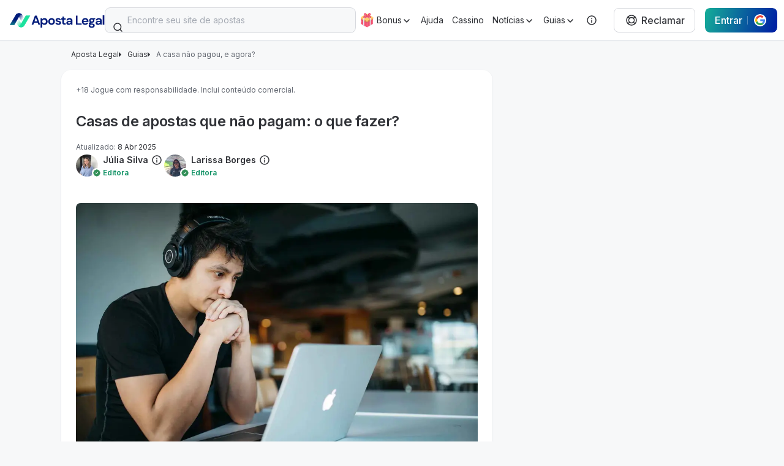

--- FILE ---
content_type: text/css; charset=utf-8
request_url: https://apostalegal.com/_next/static/css/d6f8a7a8aeb3d660.css
body_size: 4601
content:
.Preview_wrapper__bnOPz{position:fixed;left:0;bottom:0;z-index:999;width:100%;background-color:var(--red-600);display:flex;justify-content:space-between;align-items:center;padding:8px 32px}.Preview_button__zaGbz{color:var(--white);text-decoration:none;font-size:12px;padding:10px;border-radius:15px;background-color:transparent;cursor:pointer;border:2px solid var(--white)}.Preview_button__zaGbz:hover{background-color:var(--white);color:var(--black)}.Preview_information__FOBWF{color:var(--white)}.Preview_dropdown__9XMuj{margin-bottom:0}.Preview_loader__CmOUA{display:block;animation:Preview_spin__TfGjl 1.5s linear infinite;margin-left:auto;margin-right:auto}@keyframes Preview_spin__TfGjl{0%{transform:rotate(0deg)}to{transform:rotate(1turn)}}.Select_labelText__vgFQz{font-weight:400;font-size:var(--text--s);line-height:.9375rem;color:var(--black-200);margin:0 0 .3125rem;-webkit-user-select:none;-moz-user-select:none;user-select:none}[data-type=form] .Select_labelText__vgFQz{text-align:start}.Select_errorMessage__UgUDq{margin:.3125rem 0 1.25rem}.Select_icon__NGgrX{margin:0 8px 0 0;color:var(--black-400)}.Select_label___9EMi{margin:0 0 1.5625rem;display:block;flex-shrink:0}.Select_label___9EMi:has(+.Select_errorMessage__UgUDq){margin:0}.Select_label___9EMi:has(+.Select_errorMessage__UgUDq) .dropdown__control{box-shadow:0 0 0 .0625rem var(--red-500)}.Select_label___9EMi.Select_noMarginBottom__4XEFy{margin-bottom:0}.Select_label___9EMi[data-type=form] .dropdown__single-value{text-align:start;color:var(--black-400)}.Select_label___9EMi[data-type=form] .dropdown__placeholder{text-align:start;color:var(--black-100)}.Select_label___9EMi[data-type=form] .dropdown__control:hover{background-color:var(--white)!important}.Select_label___9EMi[data-type=form] .dropdown__control:hover .dropdown__single-value{color:var(--black-400)}.Select_label___9EMi[data-type=form] .dropdown__control:hover .dropdown__placeholder{color:var(--black-100)}.Select_label___9EMi[data-type=form] .dropdown__control--menu-is-open{background-color:var(--white)!important}.Select_label___9EMi[data-type=form] .dropdown__control--menu-is-open .dropdown__placeholder{color:var(--black-100)}.Select_label___9EMi[data-type=form] .dropdown__option{text-align:start}.Select_label___9EMi .dropdown__menu{z-index:calc(var(--header-index) - 10)!important}.Select_label___9EMi .dropdown__control{cursor:pointer;border:none;min-height:2.5rem;padding:.5rem .5rem .5rem 1rem;background-color:transparent;transition:var(--transition-base);border-radius:var(--border-radius--xs);box-shadow:0 0 0 .0625rem var(--grey-400)}.Select_label___9EMi .dropdown__control--is-focused,.Select_label___9EMi .dropdown__control:hover{border:none}.Select_label___9EMi .dropdown__control--is-focused .dropdown__placeholder,.Select_label___9EMi .dropdown__control--is-focused .dropdown__single-value,.Select_label___9EMi .dropdown__control:hover .dropdown__placeholder,.Select_label___9EMi .dropdown__control:hover .dropdown__single-value{color:var(--black-400)}.Select_label___9EMi .dropdown__control--menu-is-open,.Select_label___9EMi .dropdown__control--menu-is-open:hover{box-shadow:0 0 0 .125rem var(--green-400)}.Select_label___9EMi .dropdown__control--menu-is-open .dropdown__indicators svg,.Select_label___9EMi .dropdown__control--menu-is-open:hover .dropdown__indicators svg{transform:rotateX(180deg);color:var(--green-400)}.Select_label___9EMi .dropdown__indicators{display:flex;align-items:center;justify-content:center;align-self:center;width:1rem;height:1rem;position:relative;perspective:62.5rem;transform-style:preserve-3d}.Select_label___9EMi .dropdown__indicators svg{position:absolute;color:var(--black-400);transition:var(--transition-base)}.Select_label___9EMi .dropdown__placeholder,.Select_label___9EMi .dropdown__single-value{font-weight:400;color:var(--black-400);font-size:var(--text--m);line-height:1.5rem;margin-left:0}.Select_label___9EMi .dropdown__menu-list{padding:.5rem 0;background-color:var(--white);border-radius:var(--border-radius--xs);z-index:200;overflow-y:unset;max-height:unset}.Select_label___9EMi .dropdown__option{cursor:pointer;font-weight:400;font-size:.875rem;line-height:1.4285714286;color:var(--black-400);padding:.625rem 1rem;transition:var(--transition-base)}.Select_label___9EMi .dropdown__option:hover{color:var(--black-400);background:var(--grey-200)}.Select_label___9EMi .dropdown__option--is-focused,.Select_label___9EMi .dropdown__option:active{background:unset}.Select_label___9EMi .dropdown__option--is-selected,.Select_label___9EMi .dropdown__option--is-selected:hover{color:var(--green-400);background:var(--green-400-04)}.Select_label___9EMi .dropdown__value-container{padding:0}.Select_label___9EMi .dropdown__indicator-separator{display:none}.SafestBrands_wrapper__xigRa{margin-bottom:.5rem}.SafestBrands_header__yFAhy{margin-bottom:1rem;text-align:center;max-width:39.75rem;margin-left:auto;margin-right:auto}@media(min-width:768px){.SafestBrands_header__yFAhy h2{font-size:1.5rem}}.SafestBrands_brands__NyFQG{display:flex;flex-wrap:wrap;justify-content:start;gap:.5rem;margin-bottom:1rem;max-height:37.1875rem;overflow:hidden;transition:max-height .3s ease-in-out}@media(min-width:576px){.SafestBrands_brands__NyFQG{max-height:38.9375rem}}@media(min-width:768px){.SafestBrands_brands__NyFQG{max-height:38.9375rem;gap:1.5rem;margin-bottom:1.5rem}}.SafestBrands_logo__WaQ92{padding:1rem 1.25rem;height:3.5rem;width:100%;margin-bottom:.75rem}@media(min-width:768px){.SafestBrands_logo__WaQ92{width:auto}}.SafestBrands_expanded__z9uYj{max-height:none}.SafestBrands_brand__Dz_xV{border-radius:.5rem;padding:1rem;border:.0625rem solid var(--grey-300);width:48.8%;align-items:center;display:flex;flex-direction:column}.SafestBrands_brand__Dz_xV a:not(a:last-child):not(a:first-child){margin-bottom:.5rem}@media(min-width:768px){.SafestBrands_brand__Dz_xV{width:30.9%}}@media(min-width:1200px){.SafestBrands_brand__Dz_xV{width:18.1%}}.SafestBrands_name__lS6J0{margin-bottom:0;line-height:1.625rem}.SafestBrands_score__S2sh8{margin:1.6875rem 0}.SafestBrands_expandButton___a29K{display:none}@media(max-width:767px){.SafestBrands_wrapper__xigRa[data-brand-count="10"] .SafestBrands_expandButton___a29K,.SafestBrands_wrapper__xigRa[data-brand-count="11"] .SafestBrands_expandButton___a29K,.SafestBrands_wrapper__xigRa[data-brand-count="12"] .SafestBrands_expandButton___a29K,.SafestBrands_wrapper__xigRa[data-brand-count="13"] .SafestBrands_expandButton___a29K,.SafestBrands_wrapper__xigRa[data-brand-count="14"] .SafestBrands_expandButton___a29K,.SafestBrands_wrapper__xigRa[data-brand-count="15"] .SafestBrands_expandButton___a29K,.SafestBrands_wrapper__xigRa[data-brand-count="16"] .SafestBrands_expandButton___a29K,.SafestBrands_wrapper__xigRa[data-brand-count="17"] .SafestBrands_expandButton___a29K,.SafestBrands_wrapper__xigRa[data-brand-count="18"] .SafestBrands_expandButton___a29K,.SafestBrands_wrapper__xigRa[data-brand-count="19"] .SafestBrands_expandButton___a29K,.SafestBrands_wrapper__xigRa[data-brand-count="20"] .SafestBrands_expandButton___a29K,.SafestBrands_wrapper__xigRa[data-brand-count="21"] .SafestBrands_expandButton___a29K,.SafestBrands_wrapper__xigRa[data-brand-count="22"] .SafestBrands_expandButton___a29K,.SafestBrands_wrapper__xigRa[data-brand-count="23"] .SafestBrands_expandButton___a29K,.SafestBrands_wrapper__xigRa[data-brand-count="24"] .SafestBrands_expandButton___a29K,.SafestBrands_wrapper__xigRa[data-brand-count="25"] .SafestBrands_expandButton___a29K,.SafestBrands_wrapper__xigRa[data-brand-count="26"] .SafestBrands_expandButton___a29K,.SafestBrands_wrapper__xigRa[data-brand-count="27"] .SafestBrands_expandButton___a29K,.SafestBrands_wrapper__xigRa[data-brand-count="28"] .SafestBrands_expandButton___a29K,.SafestBrands_wrapper__xigRa[data-brand-count="29"] .SafestBrands_expandButton___a29K,.SafestBrands_wrapper__xigRa[data-brand-count="30"] .SafestBrands_expandButton___a29K,.SafestBrands_wrapper__xigRa[data-brand-count="31"] .SafestBrands_expandButton___a29K,.SafestBrands_wrapper__xigRa[data-brand-count="32"] .SafestBrands_expandButton___a29K,.SafestBrands_wrapper__xigRa[data-brand-count="33"] .SafestBrands_expandButton___a29K,.SafestBrands_wrapper__xigRa[data-brand-count="34"] .SafestBrands_expandButton___a29K,.SafestBrands_wrapper__xigRa[data-brand-count="35"] .SafestBrands_expandButton___a29K,.SafestBrands_wrapper__xigRa[data-brand-count="36"] .SafestBrands_expandButton___a29K,.SafestBrands_wrapper__xigRa[data-brand-count="37"] .SafestBrands_expandButton___a29K,.SafestBrands_wrapper__xigRa[data-brand-count="38"] .SafestBrands_expandButton___a29K,.SafestBrands_wrapper__xigRa[data-brand-count="39"] .SafestBrands_expandButton___a29K,.SafestBrands_wrapper__xigRa[data-brand-count="40"] .SafestBrands_expandButton___a29K,.SafestBrands_wrapper__xigRa[data-brand-count="41"] .SafestBrands_expandButton___a29K,.SafestBrands_wrapper__xigRa[data-brand-count="42"] .SafestBrands_expandButton___a29K,.SafestBrands_wrapper__xigRa[data-brand-count="43"] .SafestBrands_expandButton___a29K,.SafestBrands_wrapper__xigRa[data-brand-count="44"] .SafestBrands_expandButton___a29K,.SafestBrands_wrapper__xigRa[data-brand-count="45"] .SafestBrands_expandButton___a29K,.SafestBrands_wrapper__xigRa[data-brand-count="46"] .SafestBrands_expandButton___a29K,.SafestBrands_wrapper__xigRa[data-brand-count="47"] .SafestBrands_expandButton___a29K,.SafestBrands_wrapper__xigRa[data-brand-count="48"] .SafestBrands_expandButton___a29K,.SafestBrands_wrapper__xigRa[data-brand-count="49"] .SafestBrands_expandButton___a29K,.SafestBrands_wrapper__xigRa[data-brand-count="5"] .SafestBrands_expandButton___a29K,.SafestBrands_wrapper__xigRa[data-brand-count="50"] .SafestBrands_expandButton___a29K,.SafestBrands_wrapper__xigRa[data-brand-count="6"] .SafestBrands_expandButton___a29K,.SafestBrands_wrapper__xigRa[data-brand-count="7"] .SafestBrands_expandButton___a29K,.SafestBrands_wrapper__xigRa[data-brand-count="8"] .SafestBrands_expandButton___a29K,.SafestBrands_wrapper__xigRa[data-brand-count="9"] .SafestBrands_expandButton___a29K{display:flex}}@media(min-width:768px)and (max-width:1199px){.SafestBrands_wrapper__xigRa[data-brand-count="10"] .SafestBrands_expandButton___a29K,.SafestBrands_wrapper__xigRa[data-brand-count="11"] .SafestBrands_expandButton___a29K,.SafestBrands_wrapper__xigRa[data-brand-count="12"] .SafestBrands_expandButton___a29K,.SafestBrands_wrapper__xigRa[data-brand-count="13"] .SafestBrands_expandButton___a29K,.SafestBrands_wrapper__xigRa[data-brand-count="14"] .SafestBrands_expandButton___a29K,.SafestBrands_wrapper__xigRa[data-brand-count="15"] .SafestBrands_expandButton___a29K,.SafestBrands_wrapper__xigRa[data-brand-count="16"] .SafestBrands_expandButton___a29K,.SafestBrands_wrapper__xigRa[data-brand-count="17"] .SafestBrands_expandButton___a29K,.SafestBrands_wrapper__xigRa[data-brand-count="18"] .SafestBrands_expandButton___a29K,.SafestBrands_wrapper__xigRa[data-brand-count="19"] .SafestBrands_expandButton___a29K,.SafestBrands_wrapper__xigRa[data-brand-count="20"] .SafestBrands_expandButton___a29K,.SafestBrands_wrapper__xigRa[data-brand-count="21"] .SafestBrands_expandButton___a29K,.SafestBrands_wrapper__xigRa[data-brand-count="22"] .SafestBrands_expandButton___a29K,.SafestBrands_wrapper__xigRa[data-brand-count="23"] .SafestBrands_expandButton___a29K,.SafestBrands_wrapper__xigRa[data-brand-count="24"] .SafestBrands_expandButton___a29K,.SafestBrands_wrapper__xigRa[data-brand-count="25"] .SafestBrands_expandButton___a29K,.SafestBrands_wrapper__xigRa[data-brand-count="26"] .SafestBrands_expandButton___a29K,.SafestBrands_wrapper__xigRa[data-brand-count="27"] .SafestBrands_expandButton___a29K,.SafestBrands_wrapper__xigRa[data-brand-count="28"] .SafestBrands_expandButton___a29K,.SafestBrands_wrapper__xigRa[data-brand-count="29"] .SafestBrands_expandButton___a29K,.SafestBrands_wrapper__xigRa[data-brand-count="30"] .SafestBrands_expandButton___a29K,.SafestBrands_wrapper__xigRa[data-brand-count="31"] .SafestBrands_expandButton___a29K,.SafestBrands_wrapper__xigRa[data-brand-count="32"] .SafestBrands_expandButton___a29K,.SafestBrands_wrapper__xigRa[data-brand-count="33"] .SafestBrands_expandButton___a29K,.SafestBrands_wrapper__xigRa[data-brand-count="34"] .SafestBrands_expandButton___a29K,.SafestBrands_wrapper__xigRa[data-brand-count="35"] .SafestBrands_expandButton___a29K,.SafestBrands_wrapper__xigRa[data-brand-count="36"] .SafestBrands_expandButton___a29K,.SafestBrands_wrapper__xigRa[data-brand-count="37"] .SafestBrands_expandButton___a29K,.SafestBrands_wrapper__xigRa[data-brand-count="38"] .SafestBrands_expandButton___a29K,.SafestBrands_wrapper__xigRa[data-brand-count="39"] .SafestBrands_expandButton___a29K,.SafestBrands_wrapper__xigRa[data-brand-count="40"] .SafestBrands_expandButton___a29K,.SafestBrands_wrapper__xigRa[data-brand-count="41"] .SafestBrands_expandButton___a29K,.SafestBrands_wrapper__xigRa[data-brand-count="42"] .SafestBrands_expandButton___a29K,.SafestBrands_wrapper__xigRa[data-brand-count="43"] .SafestBrands_expandButton___a29K,.SafestBrands_wrapper__xigRa[data-brand-count="44"] .SafestBrands_expandButton___a29K,.SafestBrands_wrapper__xigRa[data-brand-count="45"] .SafestBrands_expandButton___a29K,.SafestBrands_wrapper__xigRa[data-brand-count="46"] .SafestBrands_expandButton___a29K,.SafestBrands_wrapper__xigRa[data-brand-count="47"] .SafestBrands_expandButton___a29K,.SafestBrands_wrapper__xigRa[data-brand-count="48"] .SafestBrands_expandButton___a29K,.SafestBrands_wrapper__xigRa[data-brand-count="49"] .SafestBrands_expandButton___a29K,.SafestBrands_wrapper__xigRa[data-brand-count="50"] .SafestBrands_expandButton___a29K,.SafestBrands_wrapper__xigRa[data-brand-count="7"] .SafestBrands_expandButton___a29K,.SafestBrands_wrapper__xigRa[data-brand-count="8"] .SafestBrands_expandButton___a29K,.SafestBrands_wrapper__xigRa[data-brand-count="9"] .SafestBrands_expandButton___a29K{display:flex}}@media(min-width:1200px){.SafestBrands_wrapper__xigRa[data-brand-count="11"] .SafestBrands_expandButton___a29K,.SafestBrands_wrapper__xigRa[data-brand-count="12"] .SafestBrands_expandButton___a29K,.SafestBrands_wrapper__xigRa[data-brand-count="13"] .SafestBrands_expandButton___a29K,.SafestBrands_wrapper__xigRa[data-brand-count="14"] .SafestBrands_expandButton___a29K,.SafestBrands_wrapper__xigRa[data-brand-count="15"] .SafestBrands_expandButton___a29K,.SafestBrands_wrapper__xigRa[data-brand-count="16"] .SafestBrands_expandButton___a29K,.SafestBrands_wrapper__xigRa[data-brand-count="17"] .SafestBrands_expandButton___a29K,.SafestBrands_wrapper__xigRa[data-brand-count="18"] .SafestBrands_expandButton___a29K,.SafestBrands_wrapper__xigRa[data-brand-count="19"] .SafestBrands_expandButton___a29K,.SafestBrands_wrapper__xigRa[data-brand-count="20"] .SafestBrands_expandButton___a29K,.SafestBrands_wrapper__xigRa[data-brand-count="21"] .SafestBrands_expandButton___a29K,.SafestBrands_wrapper__xigRa[data-brand-count="22"] .SafestBrands_expandButton___a29K,.SafestBrands_wrapper__xigRa[data-brand-count="23"] .SafestBrands_expandButton___a29K,.SafestBrands_wrapper__xigRa[data-brand-count="24"] .SafestBrands_expandButton___a29K,.SafestBrands_wrapper__xigRa[data-brand-count="25"] .SafestBrands_expandButton___a29K,.SafestBrands_wrapper__xigRa[data-brand-count="26"] .SafestBrands_expandButton___a29K,.SafestBrands_wrapper__xigRa[data-brand-count="27"] .SafestBrands_expandButton___a29K,.SafestBrands_wrapper__xigRa[data-brand-count="28"] .SafestBrands_expandButton___a29K,.SafestBrands_wrapper__xigRa[data-brand-count="29"] .SafestBrands_expandButton___a29K,.SafestBrands_wrapper__xigRa[data-brand-count="30"] .SafestBrands_expandButton___a29K,.SafestBrands_wrapper__xigRa[data-brand-count="31"] .SafestBrands_expandButton___a29K,.SafestBrands_wrapper__xigRa[data-brand-count="32"] .SafestBrands_expandButton___a29K,.SafestBrands_wrapper__xigRa[data-brand-count="33"] .SafestBrands_expandButton___a29K,.SafestBrands_wrapper__xigRa[data-brand-count="34"] .SafestBrands_expandButton___a29K,.SafestBrands_wrapper__xigRa[data-brand-count="35"] .SafestBrands_expandButton___a29K,.SafestBrands_wrapper__xigRa[data-brand-count="36"] .SafestBrands_expandButton___a29K,.SafestBrands_wrapper__xigRa[data-brand-count="37"] .SafestBrands_expandButton___a29K,.SafestBrands_wrapper__xigRa[data-brand-count="38"] .SafestBrands_expandButton___a29K,.SafestBrands_wrapper__xigRa[data-brand-count="39"] .SafestBrands_expandButton___a29K,.SafestBrands_wrapper__xigRa[data-brand-count="40"] .SafestBrands_expandButton___a29K,.SafestBrands_wrapper__xigRa[data-brand-count="41"] .SafestBrands_expandButton___a29K,.SafestBrands_wrapper__xigRa[data-brand-count="42"] .SafestBrands_expandButton___a29K,.SafestBrands_wrapper__xigRa[data-brand-count="43"] .SafestBrands_expandButton___a29K,.SafestBrands_wrapper__xigRa[data-brand-count="44"] .SafestBrands_expandButton___a29K,.SafestBrands_wrapper__xigRa[data-brand-count="45"] .SafestBrands_expandButton___a29K,.SafestBrands_wrapper__xigRa[data-brand-count="46"] .SafestBrands_expandButton___a29K,.SafestBrands_wrapper__xigRa[data-brand-count="47"] .SafestBrands_expandButton___a29K,.SafestBrands_wrapper__xigRa[data-brand-count="48"] .SafestBrands_expandButton___a29K,.SafestBrands_wrapper__xigRa[data-brand-count="49"] .SafestBrands_expandButton___a29K,.SafestBrands_wrapper__xigRa[data-brand-count="50"] .SafestBrands_expandButton___a29K{display:flex}}.ResolutionScoreLink_link__nA6aU{display:flex;align-items:center;color:var(--black-400);font-size:1rem;line-height:1.625rem;font-weight:600;text-decoration:none}.ResolutionScoreLink_link__nA6aU>span{margin-left:.25rem}.ResolutionScoreLink_link__nA6aU>:nth-child(3){transition:var(--transition-base);transform:rotate(-90deg)}.ResolutionScoreLink_link__nA6aU:hover{text-decoration:none}.ResolutionScoreLink_link__nA6aU:hover>:nth-child(3){transform:translateX(.25rem) rotate(-90deg)}.ResolutionScoreLink_link__nA6aU[data-has-score=false]>span{color:var(--grey-300)}@media(max-width:575px){.ResolutionScoreLink_link__nA6aU{font-size:.875rem;line-height:1.25rem}}.ResponseProgress_circle__4h86M{transform:rotate(-90deg)}[data-type=rounded-same] .ResponseProgress_circle__4h86M,[data-type=rounded] .ResponseProgress_circle__4h86M{height:1.25rem;width:1.25rem}.ResponseProgress_backgroundCircle__bKgHb{color:var(--grey-300)}[data-variant=dark] .ResponseProgress_backgroundCircle__bKgHb{color:var(--black-200)}.ResponseProgress_rateCircle__DehNb{animation:ResponseProgress_progress___lZSs 1s ease-out forwards}.ResponseProgress_rateCircle__DehNb[data-rate=green]{color:var(--green-600)}.ResponseProgress_rateCircle__DehNb[data-rate=olive]{color:#609927}.ResponseProgress_rateCircle__DehNb[data-rate=brown]{color:#96891d}.ResponseProgress_rateCircle__DehNb[data-rate=orange]{color:#d2801e}.ResponseProgress_rateCircle__DehNb[data-rate=red]{color:#d12424}.Breadcrumbs_breadcrumbs__8Me18{padding:1rem}@media(max-width:575px){.Breadcrumbs_breadcrumbs__8Me18{padding:.5rem 0}}.Breadcrumbs_breadcrumbs__8Me18 ul{margin:0;padding:0;list-style:none;display:flex;align-items:center;gap:.625rem;overflow-x:auto;overflow-y:hidden}.Breadcrumbs_breadcrumbs__8Me18 ul::-webkit-scrollbar{height:.1875rem}.Breadcrumbs_breadcrumbs__8Me18 ul::-webkit-scrollbar-track{background:var(--white)}.Breadcrumbs_breadcrumbs__8Me18 ul::-webkit-scrollbar-thumb{background:var(--black-100)}.Breadcrumbs_breadcrumbs__8Me18 ul::-webkit-scrollbar-thumb:hover{background:var(--black-200)}.Breadcrumbs_link__tYzHi{font-size:var(--text--s);line-height:1.5;color:var(--black-200);white-space:nowrap}.Breadcrumbs_link__tYzHi a{color:var(--black-400);text-decoration:none;transition:var(--transition-base)}.Breadcrumbs_link__tYzHi a:hover{color:var(--black-400);text-decoration:underline}.Breadcrumbs_link__tYzHi svg{color:var(--black-400);margin-right:.625rem}.Modal_modal__OzsRa{position:fixed;top:0;left:0;width:100%;height:100%;background:rgba(0,0,0,.5);z-index:9999}@media(max-width:575px){.Modal_modal__OzsRa{z-index:calc(var(--header-index) - 1)}.Modal_modal__OzsRa:has([data-modal=filters]),.Modal_modal__OzsRa:has([data-modal=list]){z-index:9999}}.Modal_modal__OzsRa:has([data-modal=medias]),.Modal_modal__OzsRa:has([data-modal=video]),.Modal_modal__OzsRa:has([data-modal=videos]){display:flex;align-items:center;justify-content:center}@media(max-width:575px){.Modal_modal__OzsRa:has([data-modal=medias]),.Modal_modal__OzsRa:has([data-modal=video]),.Modal_modal__OzsRa:has([data-modal=videos]){z-index:9999}}.Modal_modal__OzsRa:not(:last-child){background:transparent}.Modal_modalMain__nrqg3{--modal-width:380px;--modal-height:auto;max-height:95dvh;position:fixed;background:var(--black-400);border-radius:1rem;width:var(--modal-width);height:var(--modal-height);top:30%;left:50%;transform:translate(-50%,-30%);overflow:auto;transition:transform .2s ease-out}@media(max-width:575px){.Modal_modalMain__nrqg3{position:relative;width:100%;height:calc(100% - var(--header-height));max-height:unset;top:var(--header-height);transform:translate(-50%);border-radius:unset}}.Modal_modalMain__nrqg3[data-modal=video]{transform:unset;top:unset;left:unset;width:100%;height:auto;max-width:50rem;aspect-ratio:800/450;background:transparent;position:relative}@media(max-width:991px){.Modal_modalMain__nrqg3[data-modal=video]{max-width:calc(100% - 3rem)}}@media(max-width:767px){.Modal_modalMain__nrqg3[data-modal=video]{aspect-ratio:720/423}}@media(max-width:575px){.Modal_modalMain__nrqg3[data-modal=video]{max-width:calc(100% - 2rem);aspect-ratio:343/201}}.Modal_modalMain__nrqg3[data-modal=video] iframe{position:absolute;inset:0}.Modal_modalMain__nrqg3[data-modal=medias],.Modal_modalMain__nrqg3[data-modal=videos]{width:100%;height:100%;top:unset;left:unset;transform:unset;max-height:unset;background:transparent;border-radius:unset}.Modal_modalMain__nrqg3[data-modal=list]{top:2rem;border-radius:1rem;transform:translate(-50%);width:100%;max-width:min(37.5rem,100% - 2rem);max-height:calc(100dvh - 2rem*2)}@media(max-width:575px){.Modal_modalMain__nrqg3[data-modal=list]{border-radius:1rem;height:-moz-fit-content;height:fit-content;top:1rem;max-height:calc(100dvh - 1rem*2)}}@media(min-width:768px){.Modal_modalMain__nrqg3[data-modal=complaintsCreate]{width:30rem}}.Modal_modalMain__nrqg3[data-modal=filters]{left:unset;right:0;top:0;transform:none;max-height:100%;height:100%;max-height:100dvh;height:100dvh;border-radius:0}[data-stacked=true] .Modal_modalMain__nrqg3{transform:scale(.95)}.Modal_modalContent__l8_2m{padding:.75rem 1rem;width:100%;height:100%;display:flex;flex-direction:column;align-items:center;overflow:auto;position:relative;background:var(--white);border-radius:1rem}@media(max-width:575px){.Modal_modalContent__l8_2m{border-radius:unset}}@media(min-width:768px){.Modal_modalContent__l8_2m{padding:2rem}}.Modal_modalContent__l8_2m::-webkit-scrollbar{width:.3125rem}.Modal_modalContent__l8_2m::-webkit-scrollbar-track{background:var(--white)}.Modal_modalContent__l8_2m::-webkit-scrollbar-thumb{background:var(--black-100)}.Modal_modalContent__l8_2m::-webkit-scrollbar-thumb:hover{background:var(--black-200)}[data-modal=video] .Modal_modalContent__l8_2m{border-radius:.5rem;padding:0}[data-modal=medias] .Modal_modalContent__l8_2m,[data-modal=videos] .Modal_modalContent__l8_2m{height:-moz-fit-content;height:fit-content;top:50%;padding:0;overflow:visible;display:flex;align-items:center;justify-content:center;transform:translateY(-50%)}@media(max-width:767px){[data-modal=compare] .Modal_modalContent__l8_2m{padding:1.5rem 1.5rem 4rem}}[data-modal=list] .Modal_modalContent__l8_2m{max-height:inherit;overflow:hidden}@media(max-width:575px){[data-modal=list] .Modal_modalContent__l8_2m{padding:1rem}}[data-modal=filters] .Modal_modalContent__l8_2m{padding:0;align-items:start;overflow:hidden}.Modal_backBtn__H_wsz,.Modal_closeBtn__JctWD,.Modal_control__1wV5V{z-index:10;position:absolute!important;cursor:pointer!important;border:none!important;padding:0!important}.Modal_backBtn__H_wsz>svg,.Modal_closeBtn__JctWD>svg,.Modal_control__1wV5V>svg{pointer-events:none}.Modal_closeBtn__JctWD{top:.5rem;right:.5rem;padding:.5rem!important;background-color:transparent!important}[data-modal=list] .Modal_closeBtn__JctWD{top:1rem;right:1rem}[data-modal=filters] .Modal_closeBtn__JctWD{top:.75rem;right:.75rem}@media(max-width:575px){[data-modal=complaintsCreate] .Modal_closeBtn__JctWD{top:.125rem;right:.125rem}}.Modal_backBtn__H_wsz{display:none!important}[data-modal=signUp] .Modal_backBtn__H_wsz{display:flex!important;top:1rem;left:1rem;padding:0;background-color:transparent;height:-moz-fit-content;height:fit-content}[data-modal=signUp] .Modal_backBtn__H_wsz>span{line-height:1.25rem}.Modal_backBtn__H_wsz>svg{transform:rotate(180deg)}.Modal_control__1wV5V{display:flex;align-items:center;justify-content:center;background:hsla(0,0%,100%,.32);-webkit-backdrop-filter:blur(1.25rem);backdrop-filter:blur(1.25rem);border-radius:2.5rem;height:3.5rem;width:3.5rem;color:var(--white)}.Modal_control__1wV5V[data-type=close]{top:.5rem;right:.5rem}.Modal_control__1wV5V>svg{pointer-events:none}.Modal_message__rlF8Z{display:flex;width:100%;padding:.5rem;align-items:center;justify-content:center;font-size:.75rem;line-height:1.125rem;color:var(--white)}.MobileMenu_mobileMenu__4WfHv{position:fixed;inset:var(--header-height) 0 0 0;height:calc(100svh - var(--header-height));background-color:var(--white);display:flex;flex-direction:column;justify-content:flex-start;align-items:center;overflow:auto}.MobileMenu_mobileMenu__4WfHv .MobileMenu_item__w7_yd{width:100%}.MobileMenu_mobileMenu__4WfHv .MobileMenu_item__w7_yd:not(:has(.MobileMenu_subMenu__29Zn4)) [data-acc-chevron]{display:none}.MobileMenu_mobileMenu__4WfHv .MobileMenu_item__w7_yd:not(:last-child){border-bottom:.0625rem solid var(--grey-300)}.MobileMenu_mobileMenu__4WfHv .MobileMenu_item__w7_yd:last-of-type{margin-bottom:0}.MobileMenu_mobileMenu__4WfHv .MobileMenu_button__y5AAH{display:flex;justify-content:space-between;align-items:center;width:100%;background-color:initial;border:none;cursor:pointer;position:relative;perspective:37.5rem;transform-style:preserve-3d;transition:var(--transition-base);padding:.75rem 1.5rem .75rem 1rem}@media(min-width:1200px){.MobileMenu_mobileMenu__4WfHv .MobileMenu_button__y5AAH{padding:1rem 0}}.MobileMenu_mobileMenu__4WfHv .MobileMenu_button__y5AAH a{text-decoration:none}.MobileMenu_mobileMenu__4WfHv .MobileMenu_button__y5AAH span{display:flex;justify-content:space-between;align-items:center;gap:.25rem;font-weight:600;font-size:1.25rem;line-height:1.75rem;color:var(--black-400);text-align:left;letter-spacing:-.01em}@media(min-width:1200px){.MobileMenu_mobileMenu__4WfHv .MobileMenu_button__y5AAH span{font-size:1rem;line-height:1.625rem}}.MobileMenu_mobileMenu__4WfHv .MobileMenu_button__y5AAH:has(+div a[data-active=true]) span,.MobileMenu_mobileMenu__4WfHv .MobileMenu_button__y5AAH:has(+div a[data-active=true]) svg,.MobileMenu_mobileMenu__4WfHv .MobileMenu_button__y5AAH[data-active=true] span,.MobileMenu_mobileMenu__4WfHv .MobileMenu_button__y5AAH[data-active=true] svg{color:var(--green-400)}.MobileMenu_subMenu__29Zn4{display:flex;flex-direction:column;align-items:flex-start}.MobileMenu_subMenu__29Zn4 .MobileMenu_button__y5AAH span{display:flex;align-items:center;font-size:1rem;line-height:1.375rem;font-weight:600;gap:.5rem}.MobileMenu_subMenu__29Zn4 .MobileMenu_child__11kk_{display:flex;align-items:center;gap:.5rem;width:100%;font-size:.875rem;font-weight:400;line-height:1.25rem;letter-spacing:0;color:#303237;padding:.625rem 1rem;text-decoration:none}.MobileMenu_subMenu__29Zn4 .MobileMenu_child__11kk_[data-is-view-more=true]{margin:.5rem 0;padding:.5rem 1rem;font-weight:500;line-height:1.375rem;gap:.25rem}.MobileMenu_subMenu__29Zn4 .MobileMenu_child__11kk_[data-active=true]{background:var(--green-400-04);color:var(--green-400);font-weight:500}.MobileMenu_subMenu__29Zn4 .MobileMenu_item__w7_yd{border:none!important}.MobileMenu_subMenu__29Zn4 hr{height:.0625rem;width:calc(100% - 1rem*2);background-color:var(--grey-300);border:none;margin:0 1rem}.MobileMenu_helper_menu__VM37F span>svg{display:none}.MobileMenu_helpButton__K41dP{width:100%;padding:.75rem 1rem}.MobileMenu_helpButton__K41dP>button{width:100%;max-width:unset;font-weight:600}.InputDivider_divider__eQQ69{text-align:center;margin:var(--gap) 0;width:100%;position:relative}.InputDivider_divider__eQQ69 hr{border:none;border-top:.0625rem solid var(--grey-300);margin:0;width:100%}.InputDivider_divider__eQQ69 span{position:absolute;top:50%;left:50%;white-space:nowrap;transform:translate(-50%,-50%);background-color:var(--white);padding:0 1rem;font-size:var(--text--m);color:var(--black-200)}.ProfileMenu_profileMenu__l4uQI{overflow:hidden;position:-webkit-sticky;position:sticky;top:calc(var(--header-height) + var(--wrap-pd))}@media(max-width:767px){.ProfileMenu_profileMenu__l4uQI{width:100%;position:static}}.ProfileMenu_profileMenuWrapper__oPjE3{overflow:auto;display:flex;flex-direction:column;gap:.125rem}.ProfileMenu_profileMenuWrapper__oPjE3::-webkit-scrollbar{height:0}@media(max-width:767px){.ProfileMenu_profileMenuWrapper__oPjE3{flex-direction:row}}@media(max-width:575px){.ProfileMenu_profileMenuWrapper__oPjE3{padding:0 1rem}}.ProfileMenu_profileMenu__l4uQI .ProfileMenu_item__Tbj9R{font-size:var(--text--m);position:relative;padding:.5rem .75rem .5rem .5rem;background:transparent;border:none;border-radius:1.625rem;color:var(--black-400);cursor:pointer;transition:var(--transition-base);white-space:nowrap;display:flex;align-items:center;gap:.25rem;text-decoration:none}@media(max-width:575px){.ProfileMenu_profileMenu__l4uQI .ProfileMenu_item__Tbj9R{background:var(--grey-200);font-size:var(--text--s);line-height:1.125rem;padding:.5rem .75rem;font-weight:600}.ProfileMenu_profileMenu__l4uQI .ProfileMenu_item__Tbj9R svg{display:none}}.ProfileMenu_profileMenu__l4uQI .ProfileMenu_item__Tbj9R .ProfileMenu_counter__Wb3j8{display:flex;justify-content:center;align-items:center;width:1rem;height:1rem;background:var(--red-500);border-radius:50%;font-size:.625rem;font-weight:600;color:var(--white)}.ProfileMenu_profileMenu__l4uQI .ProfileMenu_item__Tbj9R.ProfileMenu_active__ESjM6{background:var(--black-400);color:var(--white)}.ProfileMenu_profileMenu__l4uQI .ProfileMenu_item__Tbj9R.ProfileMenu_active__ESjM6 path{stroke:var(--white)}.ProfileMenu_profileMenu__l4uQI .ProfileMenu_item__Tbj9R path{stroke:var(--black);transition:var(--transition-base)}.ProfilePopup_profilePopup__XZWXC{display:flex;flex-direction:column;align-items:flex-start;position:absolute;width:13.75rem;top:calc(var(--header-height) + .25rem);right:.25rem;border-radius:var(--border-radius--s);box-shadow:var(--second-box-shadow);background-color:var(--white);padding:1.125rem 0 .5rem;z-index:5;cursor:default}@media(max-width:575px){.ProfilePopup_profilePopup__XZWXC{width:100%;border-radius:unset;top:var(--header-height);right:0}}.ProfilePopup_profilePopupWrapper__QnjNu{width:100%;padding:0 1.125rem}.ProfilePopup_profilePopup__XZWXC .ProfilePopup_link__lAFqP,.ProfilePopup_profilePopup__XZWXC button{position:relative;background:transparent;border:none;width:100%;color:var(--black-400);display:flex;align-items:center;gap:.25rem;padding:.5rem .75rem;cursor:pointer}.ProfilePopup_profilePopup__XZWXC .ProfilePopup_link__lAFqP:hover,.ProfilePopup_profilePopup__XZWXC button:hover{background:var(--grey-200)}.ProfilePopup_profilePopup__XZWXC .ProfilePopup_link__lAFqP path,.ProfilePopup_profilePopup__XZWXC button path{stroke:var(--black)}.ProfilePopup_name__Rt8Ge{display:flex;flex-wrap:wrap;font-weight:600;margin:0 0 .25rem}.ProfilePopup_email__QuCO8{margin:0 0 .625rem;font-size:var(--text--s)}.ProfilePopup_label__U0v9W{display:flex;align-items:center;gap:.25rem;flex-grow:1}.ProfilePopup_counter__2aESc{display:flex;justify-content:center;align-items:center;min-width:1rem;height:1rem;background:var(--red-500);border-radius:50%;font-size:.625rem;font-weight:600;color:var(--white)}.Notifications_trigger__zICCA{margin-left:.5rem}@media(max-width:1199px){.Notifications_trigger__zICCA{margin-left:0}}.Notifications_count___SiFV{width:1rem;height:1rem;color:var(--white);font-weight:600;font-size:.625rem;line-height:1rem;display:flex;align-items:center;justify-content:center;border-radius:50%;background-color:var(--red-500)}.Notifications_trigger__zICCA .Notifications_count___SiFV{position:absolute;top:.3125rem;right:.3125rem;width:1rem;height:1rem;border:.125rem solid var(--white)}@media(max-width:575px){.Notifications_trigger__zICCA .Notifications_count___SiFV{width:.875rem;height:.875rem;top:.1875rem;right:.1875rem}}.Notifications_popup__e8lXp{width:20rem;position:absolute;top:calc(100% + .25rem);right:.25rem;padding:.5rem 0;opacity:0;visibility:hidden;background-color:var(--white);transition:var(--transition-base);border-radius:var(--border-radius--xs);box-shadow:var(--second-box-shadow)}.Notifications_popup__e8lXp[aria-hidden=false]{opacity:1;visibility:visible}.Notifications_title__H5Uey{width:100%;height:2.75rem;padding:.75rem 1rem;display:flex;align-items:center;position:relative}.Notifications_title__H5Uey:after{content:"";position:absolute;top:calc(100% + .25rem);width:calc(100% - 2rem);height:.0625rem;background-color:var(--grey-200)}.Notifications_title__H5Uey p{font-size:.875rem;font-weight:500;line-height:1.4285714286;margin:0 .25rem 0 0}.Notifications_icon__mbVSM{min-width:2.5rem}.Notifications_title__H5Uey .Notifications_icon__mbVSM{margin-left:auto}.Notifications_item___Tv7U .Notifications_icon__mbVSM{overflow:visible;background-color:var(--grey-200);margin-right:.5rem}[data-status=unread] .Notifications_icon__mbVSM:after{content:"";width:.375rem;height:.375rem;position:absolute;top:.125rem;right:.125rem;border-radius:50%;background-color:var(--red-500)}.Notifications_item___Tv7U{width:100%;display:flex;align-items:center;padding:.5625rem .75rem}.Notifications_item___Tv7U:nth-child(2){margin-top:.5625rem}.Notifications_message__Bsaws{display:block;font-size:.875rem;line-height:1.4285714286}[data-status=unread] .Notifications_message__Bsaws{font-weight:600}.Notifications_date__pW9Dn{font-size:.75rem;line-height:1.2857142857;color:var(--black-200)}.Notifications_noresults__NfLY_{padding:1.5rem;margin-top:.5625rem;text-align:center}.Notifications_noresults__NfLY_ svg{width:2.5rem;height:2.5rem}.Notifications_noresults__NfLY_ p{margin:1rem 0 0;font-weight:600;font-size:1rem;line-height:1.5}.ProfileArea_profileArea__y8W4d,.ProfileArea_profile__ZGCeA{display:flex;align-items:center}.ProfileArea_profile__ZGCeA{margin-left:1rem;gap:.5rem;cursor:pointer}.ProfileArea_profile__ZGCeA:has(>:first-child:is(svg)){position:relative;pointer-events:none}@media(max-width:575px){.ProfileArea_profile__ZGCeA{margin-left:.75rem}[data-notifications=false] .ProfileArea_profile__ZGCeA{margin-left:0}}.ProfileArea_profile__ZGCeA a{text-decoration:none}.ProfileArea_profileIcon__ixG9x{display:flex;align-items:center;justify-content:center;width:1rem;height:1rem;perspective:37.5rem;transform-style:preserve-3d;position:relative}.ProfileArea_profileIcon__ixG9x svg{width:100%;height:100%;position:absolute;transition:var(--transition-base)}.ProfileArea_profileIcon__ixG9x[data-open=true] svg{transform:rotateX(180deg)}@media(max-width:1199px){.ProfileArea_profileIcon__ixG9x{display:none}}.ProfileArea_helpButton___6u1i{font-weight:600;margin-left:1rem}@media(max-width:1199px){[data-notifications=false] .ProfileArea_helpButton___6u1i{margin-left:0}}@media(max-width:575px){.ProfileArea_helpButton___6u1i{display:none}}.styles_title__2ZzM0{margin-bottom:1.5rem}@media(max-width:575px){.styles_title__2ZzM0{margin-bottom:1rem}}.styles_profile__C7Trc{display:flex;align-items:flex-start;justify-content:space-between;gap:1.5rem}@media(max-width:767px){.styles_profile__C7Trc{flex-direction:column;gap:1rem}}.styles_profile__C7Trc .wrapInnerBar{flex-direction:column;align-items:start}.styles_profile__C7Trc .wrapBox[data-bg-color=grey] p,.styles_profile__C7Trc .wrapInnerBar p{margin:unset;font-size:var(--text--s);color:var(--black-200)}.styles_profile__C7Trc .wrapBox[data-bg-color=grey] [class*=inputGroup],.styles_profile__C7Trc .wrapInnerBar [class*=inputGroup]{margin-bottom:0}.styles_profileArea__hkmsf [role=tablist]{margin:0;padding-top:0;padding-bottom:.875rem}.styles_profileArea__hkmsf.styles_tickets__fJ9UX{overflow:hidden}.styles_profileArea__hkmsf.styles_tickets__fJ9UX [role=tabpanel] [role=list]{gap:0}.styles_profileArea__hkmsf.styles_tickets__fJ9UX [role=tabpanel] [role=card]{border-radius:unset;border:unset;border-top:.0625rem solid var(--grey-300)}.styles_profileArea__hkmsf.styles_tickets__fJ9UX [role=tablist]{margin-bottom:1.5rem}.styles_profileArea__hkmsf.styles_tickets__fJ9UX>:last-child{padding:0}.styles_profileArea__hkmsf.styles_tickets__fJ9UX>:last-child>div{display:flex;flex-direction:column}.styles_profileArea__hkmsf.styles_tickets__fJ9UX>:last-child>div>:nth-child(n){border-radius:0!important;border-left:none!important;border-right:none!important;border-bottom:none!important}.styles_profileArea__hkmsf.styles_tickets__fJ9UX>:last-child>button{margin-top:0;border-radius:0;border:none;border-top:.0625rem solid var(--grey-300)}@media(max-width:575px){.styles_profileArea__hkmsf.styles_tickets__fJ9UX>:first-child{gap:.625rem}}.styles_profileAreaWrapper__Kdo0n{max-width:31.5625rem;width:100%;margin:0 auto}@media(max-width:767px){.styles_profileAreaWrapper__Kdo0n{max-width:unset}}.styles_followIcon__5yalz{-webkit-user-select:none;-moz-user-select:none;user-select:none;display:flex;align-items:center;justify-content:center;gap:.125rem;font-size:var(--text--m);cursor:pointer}.styles_followIcon__5yalz:not(.styles_followed__tTVjG){color:var(--green-600)}.styles_bonusTypes__cr6ur .styles_item___YUOA{width:100%;display:flex;align-items:center;justify-content:space-between;padding:.5rem 0;gap:.5rem;font-weight:500}.styles_bonusTypes__cr6ur .styles_item___YUOA p{margin:0 auto 0 0;font-size:var(--text--m)}.styles_bonusTypes__cr6ur .styles_item___YUOA svg{width:1.5rem}.styles_logoWrap__6qd38{display:flex;align-items:center;justify-content:center;width:70px;height:25px;border-radius:4px;overflow:hidden;padding:4px;margin:0 0 0 auto}@media(max-width:575px){.styles_wrapper__LScMO{padding:1rem 0!important}.styles_wrapper__LScMO>:first-child,.styles_wrapper__LScMO>:last-child>:nth-child(n):not([class*=profileMenu]){padding:0 1rem}}

--- FILE ---
content_type: text/css; charset=utf-8
request_url: https://apostalegal.com/_next/static/css/ea541e216fa329e2.css
body_size: 8200
content:
.Input_input__eZGEp{-webkit-appearance:none;-moz-appearance:none;appearance:none;border:unset;background:var(--grey-100);box-shadow:0 0 0 .0625rem var(--grey-400);border-radius:var(--border-radius--xs);padding:.5rem 1rem;color:var(--black-400);font-weight:400;font-size:var(--text--m);line-height:1.5rem;width:100%;transition:var(--transition-base)}.Input_input__eZGEp[type=search]{padding:.5rem 1rem .5rem 2.25rem}.Input_input__eZGEp[type=search]::-webkit-search-cancel-button{position:relative;cursor:pointer;-webkit-appearance:none;right:-.5rem;height:1.5rem;width:1.5rem;background:url(/assets/icons/cancelSearch.svg) no-repeat 50% 50%;background-size:contain;-webkit-transition:opacity .2s ease-in-out .1s;transition:opacity .2s ease-in-out .1s}.Input_input__eZGEp[type=number]::-webkit-inner-spin-button,.Input_input__eZGEp[type=number]::-webkit-outer-spin-button{-webkit-appearance:none;appearance:none}.Input_input__eZGEp::placeholder{color:var(--black-100)}.Input_input__eZGEp::marker{color:var(--black-200)}.Input_input__eZGEp:hover{box-shadow:0 0 0 .0625rem var(--grey-500);background-color:var(--white)}.Input_input__eZGEp:focus{outline:none;background-color:var(--white);box-shadow:0 0 0 .125rem var(--green-400)}.Input_input__eZGEp.Input_error__bTdGI{box-shadow:0 0 0 .0625rem var(--red-500)}.Input_input__eZGEp[data-has-size=true]{width:unset}.Input_input__eZGEp[data-has-suffix=true]{padding-right:2.5rem}.Input_errorMessage__bYO3l{display:flex;gap:.25rem;align-items:center;margin:.3125rem 0 0;font-size:var(--text--s);line-height:var(--line-height--s);color:var(--red-500)}.Input_errorMessage__bYO3l>svg{flex-shrink:0}.Input_errorMessage__bYO3l[data-error=false]{display:none}.Input_description__SbQiv{margin:4px 0 0;font-size:12px;line-height:18px;letter-spacing:0;color:#626770}.Input_description__SbQiv:has(+.Input_errorMessage__bYO3l){display:none}.Input_wrap__NtB0C{position:relative;display:flex;flex-direction:column;width:100%}.Input_wrap__NtB0C:hover .Input_item__HVZkF{box-shadow:0 0 0 .0625rem var(--black-100)}.Input_wrapWithImg__BLO_b{display:grid;grid-template-columns:auto 4.1875rem;align-items:center}.Input_wrapWithImg__BLO_b>label{margin:0!important}.Input_suffix__ofklm{max-width:1.5rem;position:absolute;right:.5rem;top:50%;translate:0 -50%;font-size:var(--text--m);color:var(--black-200)}.Input_loadingIcon__FXC99,.Input_searchIcon__roOTx,.Input_showPasswordIcon__nNivB{cursor:pointer;position:absolute;top:50%;translate:0 -50%}.Input_showPasswordIcon__nNivB{right:.4375rem;left:unset}.Input_loadingIcon__FXC99,.Input_searchIcon__roOTx{right:unset;left:.5rem}.Input_loadingIcon__FXC99{transition:var(--transition-base);animation:Input_rotation__6bF9e 2s linear infinite}@keyframes Input_rotation__6bF9e{0%{transform:rotate(0deg)}to{transform:rotate(359deg)}}.Input_labelWrap__Ywfai{margin:unset;display:flex;justify-content:space-between;flex-grow:1}.Input_forgotLink__yhd6u,.Input_labelText__9NzkJ{display:flex;align-items:center;font-weight:400;font-size:var(--text--s);line-height:.9375rem;color:var(--black-200);margin:0 0 .3125rem;-webkit-user-select:none;-moz-user-select:none;user-select:none;gap:.25rem}.Input_forgotLink__yhd6u{cursor:pointer;-webkit-user-select:unset;-moz-user-select:unset;user-select:unset;color:var(--green-600);text-decoration:none;font-weight:500}.Input_label__iG9u7{display:flex;flex-wrap:wrap;width:100%;margin:0 0 1.5rem}.Input_label__iG9u7:has(+.Input_errorMessage__bYO3l){margin:0}.Input_label__iG9u7:has(input:invalid)>.Input_errorMessage__bYO3l{display:flex}.Input_inputGroup__HJd3H{margin:.75rem 0;display:flex;flex-direction:column;gap:.5rem;width:100%}.Input_inputGroup__HJd3H .Input_label__iG9u7{margin:0 0 .3125rem;display:flex;align-items:center;text-align:left}.Input_inputGroup__HJd3H:has(+.Input_errorMessage__bYO3l){margin:0}.Input_logoWrap__5s9Dr{display:flex;border-radius:.25rem;overflow:hidden;padding:.1875rem .5rem;margin:0 0 0 auto;width:100%}.Input_logoWrap__5s9Dr>img{width:100%;object-fit:contain}.PasswordMeter_meter__RrdJw{display:flex;gap:.25rem;margin-top:.5rem;flex-wrap:wrap}.PasswordMeter_meter__RrdJw>:nth-child(n){display:flex;gap:.25rem;align-items:center;padding:0 .375rem 0 .125rem;border-radius:.625rem;font-size:.75rem;line-height:1.125rem;background-color:var(--grey-200);color:var(--black-200)}.PasswordMeter_meter__RrdJw>:nth-child(n)>svg{color:var(--black-100)}.PasswordMeter_meter__RrdJw>:nth-child(n)[data-error=true]{background-color:var(--red-100);color:var(--red-500)}.PasswordMeter_meter__RrdJw>:nth-child(n)[data-error=true]>svg{color:var(--red-500)}.PasswordMeter_meter__RrdJw>:nth-child(n)[data-active=true]{background-color:var(--primary-100);color:var(--green-400)}.PasswordMeter_meter__RrdJw>:nth-child(n)[data-active=true]>svg{color:var(--green-400)}.Menu_menuInner__zffVZ{display:grid;grid-template-columns:1fr;align-items:baseline}@media(min-width:768px){.Menu_menuInner__zffVZ{grid-template-columns:repeat(3,1fr)}}.Menu_menuInner__zffVZ a{font-weight:400;font-size:.875rem;line-height:1.25rem;color:var(--white);text-decoration:none;margin-bottom:1rem;transition:var(--transition-base)}.Menu_menuInner__zffVZ a:last-child{margin-bottom:1.5rem}.Menu_menuInner__zffVZ a:hover{color:var(--black-100)}.Menu_menu__MmWJh{display:grid;grid-template-columns:1fr;grid-gap:1.5rem}.Menu_menuItems__GIJgD{display:flex;flex-direction:column;overflow:hidden;margin:0;padding:0}.Menu_button__lu7Lm{display:flex;justify-content:space-between;width:100%;background-color:initial;align-items:center;border:none;cursor:auto;line-height:1;padding:0;color:var(--white);transition:var(--transition-base)}.Menu_button__lu7Lm.Menu_active__FnV4a svg{transform:rotate(180deg)}.Menu_button__lu7Lm>span{font-style:normal;font-weight:600;font-size:1rem;line-height:1.25rem;color:var(--white)}.Menu_button__lu7Lm>svg{width:.75rem;height:.75rem;transition:var(--transition-base);pointer-events:none}@media(min-width:768px){.Menu_button__lu7Lm>svg{display:none}}.Menu_menuBottom__ejDYa a{font-style:normal;font-weight:400;font-size:.75rem;line-height:1.25rem;color:var(--white);text-decoration:none;transition:var(--transition-base)}.Menu_menuBottom__ejDYa a:not(:last-child){margin-right:.75rem}.Menu_menuBottom__ejDYa a:hover{color:var(--black-100)}.ProfileForm_profileInfo__mzESm{display:flex;align-items:center;justify-content:center;gap:.5rem;margin:0 0 1.5rem}@media(max-width:575px){.ProfileForm_profileInfo__mzESm{flex-direction:column-reverse;align-items:start}}.ProfileForm_profileInfo__mzESm>:first-child{flex-grow:1}.ProfileForm_profileInfo__mzESm p:not(:last-child){margin:0 0 .25rem}.ProfileForm_profileInfo__mzESm .ProfileForm_name__UwNgf{font-size:.875rem;font-weight:600;line-height:1.25rem}.ProfileForm_profileInfo__mzESm .ProfileForm_email__lJ5Va{font-size:.75rem;line-height:1.125rem;color:var(--black-200)}.ProfileForm_profileForm__4yfnN [type=button]{gap:.375rem}@media(max-width:767px){.ProfileForm_profileForm__4yfnN [type=button]{justify-content:center;width:100%;max-width:unset}}.ProfileForm_avatar__AkWzt{display:flex;gap:.5rem;align-items:center;justify-content:center}@media(max-width:575px){.ProfileForm_avatar__AkWzt{flex-direction:row-reverse}}.ProfileForm_avatar__AkWzt>input{display:none}.ProfileForm_icon__ncsxS{position:relative;width:2.5rem;height:2.5rem;background:var(--black-400);border-radius:50%;font-weight:600;overflow:hidden;font-size:1.125rem;line-height:1.125rem;display:flex;justify-content:center;align-items:center;color:var(--white)}.ProfileForm_icon__ncsxS>img{object-fit:cover}.ProfileForm_uploadButton__7Gw0b{display:flex;align-items:center;gap:0 .25rem;font-size:.875rem;font-weight:600;line-height:1.375rem;letter-spacing:0;color:var(--black-400);cursor:pointer;margin:0!important}.ProfileForm_uploadButton__7Gw0b path{stroke:var(--black-400)}@media(max-width:575px){.ProfileForm_profileArea__E_V1T>:first-child{padding:.75rem 1rem}.ProfileForm_profileArea__E_V1T>:last-child{padding:1rem}.ProfileForm_sectionTitle__KSP_k{font-size:1.125rem!important;line-height:1.375rem!important}}.Tickets_list__NGYj_{gap:1.5rem!important;padding:1.5rem 1.5rem .75rem!important}.Tickets_list__NGYj_>[data-active=true]:after{bottom:-.75rem}.Tickets_list__NGYj_::-webkit-scrollbar{display:none}@media(max-width:575px){.Tickets_list__NGYj_{padding:1rem;padding-top:1rem!important;margin-bottom:1rem!important}}.Tickets_noResults__yIhsW{border-top:.0625rem solid var(--grey-300);margin:0!important}.Reviews_section__9Q_QJ{position:relative;display:flex;flex-direction:column;justify-content:center;align-items:center}.Reviews_section__9Q_QJ>h3{margin-bottom:1.5rem}@media(max-width:575px){.Reviews_section__9Q_QJ>h3{margin-bottom:1rem}.Reviews_section__9Q_QJ>h2{font-size:var(--text--h4);line-height:1.375rem}}.Reviews_items__BqYuL{display:grid;grid-template-columns:repeat(4,auto);grid-gap:1.875rem;gap:1.875rem;width:100%}@media(max-width:575px){.Reviews_items__BqYuL{gap:1rem;grid-template-columns:repeat(2,auto)}}.Reviews_item__0JOam{display:flex;flex-direction:column;align-items:center;gap:8px}.Reviews_item__0JOam>*{margin:0}.Reviews_item__0JOam .Reviews_logo__BgU0m{background-color:var(--black-400);width:3rem;height:3rem;border-radius:50%}.Reviews_item__0JOam :is(h2,p){text-align:center}@media(max-width:575px){.Reviews_item__0JOam h2{font-size:var(--text--h2);line-height:2rem}}.Reviews_item__0JOam>div{font-weight:600}.Reviews_item__0JOam p:not(.Reviews_number__AhhWb){overflow:hidden;display:-webkit-box;-webkit-line-clamp:2;line-clamp:2;-webkit-box-orient:vertical}@media(max-width:575px){.Reviews_item__0JOam p:not(.Reviews_number__AhhWb){font-size:var(--text--h6);line-height:1.25rem}}.Reviews_number__AhhWb{font-size:2.125rem;font-weight:600;line-height:2.5rem;letter-spacing:-.02em}@media(max-width:575px){.Reviews_number__AhhWb{font-size:1.5rem;line-height:2rem}}.Summary_summary__5a52K{padding:1.5rem;border-radius:var(--border-radius--xs);position:relative;overflow:hidden}.Summary_summary__5a52K>*{position:inherit;z-index:2}.Summary_summary__5a52K.Summary_grey__hPwuH{border:.0625rem solid var(--grey-300);background:var(--grey-100)}.Summary_summary__5a52K.Summary_default__zOIzO{background:var(--navy-blue-400);color:var(--white)}.Summary_summary__5a52K.Summary_default__zOIzO:before{content:"";display:block;z-index:1;width:54.3125rem;height:54.3125rem;position:absolute;border-radius:50%;background-color:var(--navy-blue-400);box-shadow:-50px 50px 144px rgba(28,225,157,.35);top:0;right:0;transform:translateY(-65%) translateX(65%);opacity:.5}@media(max-width:575px){.Summary_summary__5a52K.Summary_default__zOIzO:before{transform:translateY(-70%) translateX(60%)}}.Summary_logo__P27iz{position:absolute;top:1.25rem;right:1.25rem}.Summary_title__21uKO{margin-bottom:1rem}.Summary_title__21uKO>*{margin:0}.Summary_image__bu5_7{line-height:0;margin-bottom:1rem}.Summary_content___uGo3 p{margin-bottom:1rem}.Summary_content___uGo3>:last-child{margin-bottom:0!important}.Summary_rating__n7H_6{color:var(--white)!important;margin-bottom:1rem;width:8rem}.Summary_row__2q7WU{display:flex;gap:1rem}@media(max-width:575px){.Summary_row__2q7WU{flex-direction:column}}.Summary_row__2q7WU>:first-of-type{flex-shrink:0}.Summary_group__V9WJb{display:flex;gap:1rem;margin-top:1.5rem}@media(max-width:575px){.Summary_group__V9WJb{flex-direction:column}}.Summary_groupName__W_5Fq{min-width:8rem;flex-shrink:0;line-height:1.5rem;font-size:var(--text--base);font-weight:600}.Summary_list__uR9gt{display:flex;flex-direction:column;gap:.75rem}.Summary_icon__w_cEN{line-height:0}.Summary_item__9ecUG{display:flex;gap:.5rem;align-items:flex-start}.FreeSpins_FreeSpins__bC5pT{position:relative;display:flex;align-items:center;justify-content:center;text-decoration:none;max-width:100%;height:100%;padding:.4375rem .5rem}.FreeSpins_FreeSpins__bC5pT span{background:var(--bg-gradient-purple-500);-webkit-background-clip:text;-webkit-text-fill-color:transparent;transition:var(--transition-base)}.FreeSpins_FreeSpins__bC5pT img,.FreeSpins_FreeSpins__bC5pT svg{width:100%;height:100%;transition:var(--transition-base)}@media(min-width:992px){a.FreeSpins_FreeSpins__bC5pT{flex-direction:column}}a.FreeSpins_FreeSpins__bC5pT:hover span{filter:contrast(150%)}.FreeSpins_iconGift__O_j9t{display:flex}.FreeSpins_content__M9b98{display:flex;flex-direction:column}.FreeSpins_price__4HoXi{font-size:1.125rem;font-weight:600;display:flex;align-items:center;justify-content:center;line-height:1.5rem;letter-spacing:-.008em}.FreeSpins_text__wdz3N{font-weight:400;line-height:1rem;font-size:.75rem}.FreeSpins_default__62kP8{flex-direction:row}.FreeSpins_hasBorderGray__qgPTP,.FreeSpins_hasBorder__dx19K{flex-direction:column;background:linear-gradient(#fff,#fff) padding-box,var(--bg-gradient-border-pink) border-box;border:1px solid transparent;border-radius:.5rem;min-width:9.25rem;text-align:center}@media(max-width:575px){.FreeSpins_hasBorderGray__qgPTP,.FreeSpins_hasBorder__dx19K{min-width:7.5rem}}.FreeSpins_hasBorderGray__qgPTP{mix-blend-mode:luminosity}.FreeSpins_hasBorderGray__qgPTP .FreeSpins_content__M9b98{padding-right:0}.TagFeature_tag__jaXIL{background:var(--grey-200);border-radius:1.875rem;padding:.125rem .625rem}.TagFeature_list__9vJMI,.TagFeature_tag__jaXIL{font-size:var(--text--m);line-height:var(--line-height--m);font-weight:400;color:var(--black-400)}.TagFeature_list__9vJMI{display:flex;padding:.125rem .625rem .125rem .375rem}.TagFeature_list__9vJMI:not(:nth-child(3)){width:100%}.TagFeature_list__9vJMI:before{content:"";position:relative;width:4px;height:4px;background:var(--green-600);margin-right:6px;margin-top:10px;flex-shrink:0}.TagFeature_list__9vJMI span+div{margin-left:.375rem}.CardLegal_item__6S5Em{display:grid;grid-template-rows:1fr;grid-gap:1rem;align-items:center;justify-items:flex-start;width:100%;background:var(--white);border:.0625rem solid var(--grey-300);padding:1rem;position:relative;border-radius:1rem}.CardLegal_item__6S5Em:first-child{z-index:calc(200 - 1)}.CardLegal_item__6S5Em:nth-child(2){z-index:calc(200 - 2)}.CardLegal_item__6S5Em:nth-child(3){z-index:calc(200 - 3)}.CardLegal_item__6S5Em:nth-child(4){z-index:calc(200 - 4)}.CardLegal_item__6S5Em:nth-child(5){z-index:calc(200 - 5)}.CardLegal_item__6S5Em:nth-child(6){z-index:calc(200 - 6)}.CardLegal_item__6S5Em:nth-child(7){z-index:calc(200 - 7)}.CardLegal_item__6S5Em:nth-child(8){z-index:calc(200 - 8)}.CardLegal_item__6S5Em:nth-child(9){z-index:calc(200 - 9)}.CardLegal_item__6S5Em:nth-child(10){z-index:calc(200 - 10)}.CardLegal_item__6S5Em:nth-child(11){z-index:calc(200 - 11)}.CardLegal_item__6S5Em:nth-child(12){z-index:calc(200 - 12)}.CardLegal_item__6S5Em:nth-child(13){z-index:calc(200 - 13)}.CardLegal_item__6S5Em:nth-child(14){z-index:calc(200 - 14)}.CardLegal_item__6S5Em:nth-child(15){z-index:calc(200 - 15)}.CardLegal_item__6S5Em:nth-child(16){z-index:calc(200 - 16)}.CardLegal_item__6S5Em:nth-child(17){z-index:calc(200 - 17)}.CardLegal_item__6S5Em:nth-child(18){z-index:calc(200 - 18)}.CardLegal_item__6S5Em:nth-child(19){z-index:calc(200 - 19)}.CardLegal_item__6S5Em:nth-child(20){z-index:calc(200 - 20)}@media(min-width:730px){.CardLegal_item__6S5Em{grid-template-columns:10.6875rem 1fr 1fr}}@media(min-width:992px){.CardLegal_item__6S5Em{grid-template-columns:10.6875rem 1fr 1fr 9.25rem 7.375rem;grid-template-rows:1fr;grid-gap:0 1rem;padding:1.5rem}}.CardLegal_card__RQk7P{display:flex;position:relative;height:100%;max-width:100%;flex-direction:column;justify-content:center}@media(min-width:730px){.CardLegal_card__RQk7P{grid-column:1/2;grid-row:1/3}}@media(max-width:729px){.CardLegal_card__RQk7P{gap:.75rem;flex-direction:row}}@media(max-width:374px){.CardLegal_card__RQk7P{flex-direction:column}}@media(min-width:730px){.CardLegal_card__RQk7P:after{content:"";position:absolute;right:-1rem;top:0;bottom:0;width:.0625rem;background:var(--grey-300)}}.CardLegal_body__feGM_{display:flex;gap:.5625rem;flex-direction:column;align-items:center}@media(max-width:729px){.CardLegal_body__feGM_{align-items:flex-start;gap:0}}@media(min-width:730px){.CardLegal_tags__42Gve{grid-column:2/3;grid-row:1/2;margin-left:1rem}}.CardLegal_tags__42Gve p{margin:.375rem 0 .75rem}.CardLegal_tags__42Gve .CardLegal_wrap__p0Gdy{display:flex;gap:.25rem;flex-wrap:wrap}.CardLegal_features__nHZy3{text-align:left;z-index:3}@media(min-width:730px){.CardLegal_features__nHZy3{grid-column:3/4;grid-row:1/2}}.CardLegal_features__nHZy3 p{margin:.5625rem 0 1.1875rem}.CardLegal_features__nHZy3>div{margin-bottom:.1875rem}.CardLegal_features__nHZy3 .CardLegal_wrap__p0Gdy{display:flex;gap:.25rem;flex-wrap:wrap}.CardLegal_freeSpins__z_J0c{display:flex;flex-direction:column;height:100%}@media(min-width:730px)and (max-width:991px){.CardLegal_freeSpins__z_J0c{margin-left:1rem;flex-direction:column}}@media(max-width:479px){.CardLegal_freeSpins__z_J0c>a{width:100%}}@media screen and (max-width:360px){.CardLegal_freeSpins__z_J0c{max-width:6.1875rem}.CardLegal_freeSpins__z_J0c>a{padding-left:.375rem;padding-right:.375rem}}@media(min-width:730px)and (max-width:991px){.CardLegal_freeSpins__z_J0c>*{margin:unset!important}}.CardLegal_buttons__cadZW{display:grid;grid-gap:1rem;grid-template-columns:repeat(2,1fr);align-self:end;align-items:end;justify-self:end;width:100%}@media(min-width:730px){.CardLegal_buttons__cadZW{grid-template-columns:1fr 1fr;grid-column:2/4;grid-row:2/3}}@media(min-width:992px){.CardLegal_buttons__cadZW{grid-template-columns:1fr 1fr;grid-column:4/6;grid-row:1/3;align-items:center;align-self:center}}.CardLegal_cta__9ANg5{display:flex;flex-direction:column;justify-content:space-between;height:100%;gap:1rem}@media(min-width:992px){.CardLegal_cta__9ANg5{flex-direction:column}}.CardLegal_cta__9ANg5 button{justify-content:center;height:-moz-fit-content;height:fit-content}.styles_tittle__G_G3d{text-align:center}.styles_borderTop__XLrjq{border-top:.25rem solid var(--red-500)!important}.styles_legal__quKOb{display:flex;flex-direction:column;gap:1.5rem}@media(max-width:729px){.styles_legal__quKOb{margin-left:calc(var(--wrap-pd)*-1);margin-right:calc(var(--wrap-pd)*-1);padding:0 1rem}}.styles_illegal__gG3z0{display:flex;flex-wrap:wrap;flex-direction:row;gap:1.5rem;justify-content:center}@media(max-width:729px){.styles_illegal__gG3z0{gap:1rem}}.styles_wrapButton__ia4OS{margin:1.5rem 0}@media(max-width:729px){.styles_listWrapper__C59ZI .styles_dropdown__control__SJgeO{padding-left:0!important}}[data-type=brands] .styles_button__l17zC{width:100%;max-width:none}.styles_listWrapBox__J6WZR{z-index:200!important}@media(max-width:575px){.styles_listWrapBox__J6WZR{padding:1rem 0!important}}.styles_listWrapper__C59ZI{display:flex;flex-direction:column;gap:1.5rem}.NotFound_wrap__PjF7b{padding:1.5rem;display:flex;flex-direction:column;align-items:center;justify-content:center}@media(max-width:575px){.NotFound_wrap__PjF7b{padding:1rem}}.NotFound_wrap__PjF7b>svg{margin-bottom:1rem}.NotFound_wrap__PjF7b>button{margin-top:1rem}.NotFound_wrap__PjF7b>h5,.NotFound_wrap__PjF7b>p{margin:0}.NotFound_wrap__PjF7b>p{font-size:.875rem;line-height:1.7142857143}.Wireframe_preloading__l_ix0{border-radius:.5rem;border:.0625rem solid var(--grey-300);background:var(--white)}.BettingHousesList_listWrapper__ujWv0{display:flex;flex-direction:column}.BettingHousesList_listWrapper__ujWv0 [class^=HomeList_list]{overflow:visible}.BettingHousesList_listWrapper__ujWv0 [class*=sortSection],.BettingHousesList_listWrapper__ujWv0 [class^=HomeList_item]{display:grid;grid-template-columns:6.25rem 1fr 8.5625rem 7.875rem 6.25rem 9.625rem;grid-gap:1rem;gap:1rem}@media(max-width:991px){.BettingHousesList_listWrapper__ujWv0 [class*=sortSection],.BettingHousesList_listWrapper__ujWv0 [class^=HomeList_item]{grid-template-columns:5rem 1fr 7.875rem 6.25rem 9.625rem;gap:.75rem;row-gap:0}.BettingHousesList_listWrapper__ujWv0 [class*=sortSection] [data-tablet=false],.BettingHousesList_listWrapper__ujWv0 [class^=HomeList_item] [data-tablet=false]{display:none}}@media(max-width:575px){.BettingHousesList_listWrapper__ujWv0 [class*=sortSection],.BettingHousesList_listWrapper__ujWv0 [class^=HomeList_item]{grid-template-columns:1fr 6.875rem 5.25rem;gap:8px}.BettingHousesList_listWrapper__ujWv0 [class*=sortSection] [data-mobile=false],.BettingHousesList_listWrapper__ujWv0 [class^=HomeList_item] [data-mobile=false]{display:none!important}.BettingHousesList_listWrapper__ujWv0 [class^=HomeList_item]{grid-template-columns:2.5rem 1fr 5.4375rem 4.25rem;gap:0 .5rem;padding:.75rem 1rem}.BettingHousesList_listWrapper__ujWv0 .BettingHousesList_buttonHolder__sZ37S{margin:0 1rem}}.HomeList_list__ch3iH{padding:0;height:111.75rem;overflow:hidden}@media(min-width:576px){.HomeList_list__ch3iH{height:49rem}}.HomeList_list__ch3iH.HomeList_touched__4IuG7{height:auto}.HomeList_item__nzG0o{align-items:center;padding:.5rem 0;border-bottom:.0625rem solid var(--grey-300)}@media(max-width:991px){.HomeList_item__nzG0o>:first-child{grid-row:span 2}}.HomeList_name__iPIZg{display:none}@media(max-width:575px){.HomeList_name__iPIZg{display:block;width:-moz-fit-content;width:fit-content;font-weight:600;line-height:1.25rem;margin:0;order:1;color:var(--black-400);-webkit-text-decoration:underline dashed var(--black-100);text-decoration:underline dashed var(--black-100);text-underline-offset:.25rem}.HomeList_name__iPIZg:hover{text-decoration:none}}.HomeList_licenses__9z6fv{display:flex;gap:.5rem}@media(max-width:575px){.HomeList_licenses__9z6fv{margin-top:.25rem;order:4}}.HomeList_licenseState__CECmg{display:flex;align-items:center;margin:0;gap:.25rem}.HomeList_licenseState__CECmg>svg{flex-shrink:0}@media(max-width:991px){.HomeList_licenseState__CECmg>span{font-size:.875rem;line-height:1.25rem}}@media(max-width:575px){.HomeList_licenseState__CECmg>svg{width:1rem;height:1rem}.HomeList_licenseState__CECmg>span{font-size:.75rem;line-height:1.125rem;color:var(--black-200)}}@media(max-width:991px){.HomeList_websiteLink__ca2LQ{grid-row:span 2}}@media(max-width:575px){.HomeList_websiteLink__ca2LQ{grid-column:span 4;order:5;margin-top:.5rem}.HomeList_noCta__hlvKp{order:5}}.HomeList_resolutionScore__KBn61{display:flex;justify-content:center}@media(max-width:991px){.HomeList_resolutionScore__KBn61{grid-row:span 2}}@media(max-width:575px){.HomeList_resolutionScore__KBn61{order:3;justify-content:end;margin-right:.25rem}.HomeList_resolutionScore__KBn61:has(>:first-child>:first-child:only-child){justify-content:center}.HomeList_resolutionScore__KBn61>:first-child>:first-child:only-child{margin-left:0}}.HomeList_scoreButton__pGWNt{display:flex;align-items:center;padding:.5rem .5rem .5rem .75rem;border-radius:.5rem;border:.0625rem solid var(--grey-400);text-decoration:none;color:var(--black-400);max-width:unset}.HomeList_scoreButton__pGWNt:hover{text-decoration:none}.HomeList_scoreButton__pGWNt:hover>svg{transform:translateX(.25rem)}.HomeList_scoreButton__pGWNt>svg{transition:var(--transition-base)}.HomeList_scoreButton__pGWNt>p{margin:0;display:flex;align-items:center}.HomeList_scoreButton__pGWNt>p>span{font-size:1rem;font-weight:600;line-height:1.21rem}.HomeList_scoreButton__pGWNt>p>:last-child{color:var(--black-100)}@media(max-width:991px){.HomeList_scoreButton__pGWNt{grid-row:span 2}}@media(max-width:575px){.HomeList_scoreButton__pGWNt{min-width:unset!important;height:2rem!important;padding:.1875rem .21875rem .1875rem .46875rem!important;justify-content:center!important;order:3}.HomeList_scoreButton__pGWNt>p{line-height:1.25rem}.HomeList_scoreButton__pGWNt>p>span{font-size:.875rem}.HomeList_scoreButton__pGWNt>p>:last-child{font-size:.625rem;font-weight:400;line-height:1.125rem;color:var(--black-200)}}.HomeList_unauthorized__T7PO7{display:flex;align-items:center;z-index:unset!important}.HomeList_unauthorized__T7PO7>div:last-child{z-index:3}.HomeList_unauthorized__T7PO7 div>span>button{min-width:150px;cursor:default}@media(max-width:991px){.HomeList_unauthorized__T7PO7{grid-row:span 2}}@media(max-width:575px){.HomeList_unauthorized__T7PO7{grid-column:span 4;order:5;margin-top:.5rem}.HomeList_unauthorized__T7PO7 div>span>button{min-width:calc(100vw - 32px)}}.PaymentMethods_list__zqGUn{display:flex;align-items:center;gap:.5rem}@media(max-width:991px){.PaymentMethods_list__zqGUn{order:5;padding-left:.1875rem}.PaymentMethods_list__zqGUn img:nth-child(4){display:none}}@media(max-width:575px){.PaymentMethods_list__zqGUn{margin-top:.5rem;height:1.5rem;gap:.25rem;grid-column:span 2;padding-left:0}.PaymentMethods_list__zqGUn img:nth-child(4){display:inherit}}.PaymentMethods_tooltip__uhzy_{width:100%!important}.PaymentMethods_tooltip__uhzy_:has([data-item-count="0"]){display:none}@media(max-width:991px){.PaymentMethods_tooltip__uhzy_{justify-content:start!important}}@media(max-width:575px){.PaymentMethods_tooltip__uhzy_{width:auto!important}.PaymentMethods_tooltip__uhzy_:has([data-item-count="0"]){display:flex}}.PaymentMethods_tooltip__uhzy_>:first-child{width:100%;justify-content:center;padding:.25rem .375rem}@media(max-width:991px){.PaymentMethods_tooltip__uhzy_>:first-child{width:-moz-fit-content;width:fit-content}}@media(max-width:575px){.PaymentMethods_tooltip__uhzy_>:first-child{padding:0!important;border:none!important}}.PaymentMethods_tooltip__uhzy_>:first-child>:first-child{display:flex}.PaymentMethods_tooltip__uhzy_>:first-child>:first-child>[data-tablet],.PaymentMethods_tooltip__uhzy_>:first-child>:first-child>svg{display:none}@media(max-width:991px){.PaymentMethods_tooltip__uhzy_>:first-child>:first-child>[data-desktop]{display:none}.PaymentMethods_tooltip__uhzy_>:first-child>:first-child>[data-tablet]{display:block}}@media(max-width:575px){.PaymentMethods_tooltip__uhzy_>:first-child>:first-child>[data-tablet],.PaymentMethods_tooltip__uhzy_>:first-child>:first-child>span{display:none}.PaymentMethods_tooltip__uhzy_>:first-child>:first-child>svg{display:block;color:var(--black-400)}}.PaymentMethods_tooltip__uhzy_>:last-child{width:auto!important;min-width:11.25rem}.PaymentMethods_tooltip__uhzy_>:last-child>:first-child{display:flex;flex-direction:column;gap:.625rem}@media(min-width:992px){.PaymentMethods_tooltip__uhzy_>:last-child>:first-child>:first-child{display:none!important}}.PaymentMethods_tooltipItem__cXu9f{display:flex!important;align-items:center;gap:.5rem;text-wrap:nowrap}.ProsCons_prosCons__FWQDq{display:grid;grid-template-columns:repeat(var(--column),1fr);grid-gap:1.125rem;gap:1.125rem}.ProsCons_prosCons__FWQDq>*{display:flex;gap:1.125rem;flex-direction:column}.ProsCons_item__pJbMx{display:flex;align-items:center;gap:.3125rem}.ProsCons_bonus__GUf9p .ProsCons_item__pJbMx{flex-wrap:nowrap;gap:.5rem}@media(max-width:991px){.ProsCons_bonus__GUf9p .ProsCons_item__pJbMx{align-items:flex-start}}.ProsCons_bonus__GUf9p .ProsCons_icon__T5qlQ{width:1.5rem;height:1.5rem}@media(max-width:991px){.ProsCons_bonus__GUf9p .ProsCons_icon__T5qlQ{width:1rem;height:1rem}}.ProsCons_bonus__GUf9p .ProsCons_icon__T5qlQ img,.ProsCons_bonus__GUf9p .ProsCons_icon__T5qlQ svg{display:block;width:100%!important;height:100%!important}.ProsCons_itemList__d4On7{display:flex;flex-wrap:wrap}.ProsCons_items__BckPw{display:flex}.ProsCons_items__BckPw.ProsCons_bonus__GUf9p{flex-direction:column;gap:0}.ProsCons_items__BckPw.ProsCons_bonus__GUf9p .ProsCons_cons__TtYeu,.ProsCons_items__BckPw.ProsCons_bonus__GUf9p .ProsCons_pros__P091j{display:flex;align-items:start;margin:0;min-width:unset;height:100%}@media(max-width:767px){.ProsCons_items__BckPw.ProsCons_bonus__GUf9p .ProsCons_cons__TtYeu,.ProsCons_items__BckPw.ProsCons_bonus__GUf9p .ProsCons_pros__P091j{min-width:3.875rem}}.ProsCons_items__BckPw.ProsCons_bonus__GUf9p .ProsCons_cons__TtYeu>.ProsCons_icon__T5qlQ,.ProsCons_items__BckPw.ProsCons_bonus__GUf9p .ProsCons_pros__P091j>.ProsCons_icon__T5qlQ{transform:translateY(-.1875rem)}@media(max-width:991px){.ProsCons_items__BckPw.ProsCons_bonus__GUf9p .ProsCons_cons__TtYeu>.ProsCons_icon__T5qlQ,.ProsCons_items__BckPw.ProsCons_bonus__GUf9p .ProsCons_pros__P091j>.ProsCons_icon__T5qlQ{transform:none}}.ProsCons_items__BckPw.ProsCons_bonus__GUf9p .ProsCons_itemList__d4On7{min-height:1.5rem;align-items:baseline}.ProsCons_items__BckPw.ProsCons_bonus__GUf9p>span{font-weight:400;font-size:.75rem;line-height:1.125rem;color:var(--black-400)}@media(max-width:479px){.ProsCons_items__BckPw.ProsCons_bonus__GUf9p{gap:.5rem}}.ProsCons_items__BckPw .ProsCons_cons__TtYeu,.ProsCons_items__BckPw .ProsCons_pros__P091j{display:flex;align-items:center;margin:0 10px 0 0;min-width:3.375rem}@media(max-width:479px){.ProsCons_items__BckPw{gap:.75rem}}.ProsCons_icon__T5qlQ{display:flex}.ProsCons_label__ClRte{font-weight:600;font-size:.75rem;line-height:1.125rem;margin:0}@media(max-width:575px){.ProsCons_bonus__GUf9p .ProsCons_cons__TtYeu,.ProsCons_bonus__GUf9p .ProsCons_pros__P091j{width:100%;max-width:6.125rem}}.ProsCons_pros__P091j{color:var(--green-600)}.ProsCons_cons__TtYeu{color:var(--red-600)}.ProsCons_space__Zfjig{width:.5rem}.styles_item__3JPeT{background-color:var(--white);border-radius:var(--border-radius--m);box-shadow:0 0 0 .0625rem var(--grey-300)}.styles_bar__JjYG0{display:flex;align-items:center;gap:1rem;padding:1rem;background-color:var(--grey-100);border-top-left-radius:var(--border-radius--m);border-top-right-radius:var(--border-radius--m)}@media(max-width:575px){.styles_bar__JjYG0{flex-direction:column;align-items:flex-start}}.styles_bookmakerCard__dGCrp{width:100%;max-width:7.75rem}@media(max-width:575px){.styles_bookmakerCard__dGCrp{max-width:6.3125rem}}.styles_bookmakerCard__dGCrp [class^=CardImage]{height:3rem}@media(max-width:575px){.styles_bookmakerCard__dGCrp [class^=CardImage]{height:2.5rem}}.styles_title___V_q9{width:-moz-fit-content;width:fit-content}.styles_title___V_q9>h2{font-weight:600;font-size:1.125rem;line-height:1.375rem;letter-spacing:-.01em;color:var(--black-400);margin-bottom:.625rem}@media(min-width:768px){.styles_title___V_q9>h2{font-size:1.25rem;line-height:1.5rem}}.styles_tags__D_MF5{display:flex;flex-wrap:wrap;gap:.25rem}.styles_button___64WK{height:100%;margin-left:auto;min-width:-moz-fit-content;min-width:fit-content}@media(max-width:575px){.styles_button___64WK{margin:0;width:100%;max-width:unset}}.styles_content__NJKOE{display:flex;flex-direction:column;gap:1rem;padding:1rem}.styles_features___M_EN{display:flex;gap:.9375rem}@media(max-width:767px){.styles_features___M_EN{flex-direction:column;gap:1rem}}.styles_featuresItemsWrap__7abLy{display:flex;width:22.5rem;gap:.5rem;flex-shrink:0}@media(max-width:575px){.styles_featuresItemsWrap__7abLy{width:auto}}.styles_featureItem__RTHvY{width:100%;max-width:7.75rem}@media(min-width:576px){.styles_featureItem__RTHvY:first-child{max-width:8.25rem}.styles_featureItem__RTHvY:last-child{max-width:-moz-fit-content;max-width:fit-content}}@media(max-width:575px){.styles_featureItem__RTHvY{max-width:6.125rem}}.styles_featureItem__RTHvY span{display:block}.styles_featureItem__RTHvY span+span{margin-top:.125rem}.styles_featureItem__RTHvY span:first-child{font-size:.75rem;line-height:1.5;color:var(--black-200)}.styles_featureItem__RTHvY span:last-child{font-size:1rem}.styles_info__V_jAT{display:flex;flex-grow:1;gap:.5rem}@media(max-width:991px){.styles_info__V_jAT{width:100%;margin-left:0}}@media(max-width:575px){.styles_info__V_jAT{flex-wrap:wrap;gap:1rem}}.styles_tooltip__Wqf8L{height:100%;margin-left:auto;min-width:-moz-fit-content;min-width:fit-content}@media(max-width:575px){.styles_tooltip__Wqf8L{width:unset;height:-moz-fit-content;height:fit-content;margin-left:0}}.styles_tooltip__Wqf8L svg{color:var(--green-600)}.styles_tooltip__Wqf8L span{font-weight:600;font-size:.875rem;line-height:1.25rem;text-align:right;color:var(--green-600);white-space:nowrap}@media(max-width:729px){.styles_prosCons__CUxEa{gap:.5rem}}.styles_prosCons__CUxEa p,.styles_prosCons__CUxEa span{font-size:.75rem;line-height:1.5}.styles_separator__ZX7FT{width:100%;margin:0;border:none;border-bottom:.0625rem solid var(--grey-300)}.styles_about__V3MMK{font-size:.75rem;line-height:1.5;color:var(--black-200)}.styles_modal___sQ4S{display:flex;flex-direction:column;overflow:hidden}.styles_modal___sQ4S>*+*{margin:.5rem 0 0}.styles_modalLogo__inky5{width:100%;height:2.5rem;max-width:7rem;padding:.25rem .375rem;border-radius:.5rem;margin-bottom:1rem}@media(max-width:575px){.styles_modalLogo__inky5{margin-bottom:0}}.styles_modalLogo__inky5 img{object-fit:contain}.styles_modal___sQ4S>a{width:100%;max-width:100%;margin-top:1rem}@media(max-width:575px){.styles_modal___sQ4S>a{margin-top:0}}.styles_modalContent__rygZR{overflow:auto;padding:1rem 0;margin:0}.styles_modalContent__rygZR:after{content:"";position:absolute;bottom:0;left:0;width:100%;height:1rem;background:linear-gradient(to bottom,rgba(255,0,0,0),var(--white) 80%)}.styles_modal___sQ4S .styles_fadeBg__C9yLT{position:relative;height:0}.styles_modal___sQ4S .styles_fadeBg__C9yLT:before{content:"";position:absolute;top:100%;left:0;width:100%;height:1rem;background:linear-gradient(to top,rgba(255,0,0,0),var(--white) 80%)}.styles_modal___sQ4S .styles_fadeBg__C9yLT[data-bottom]:before{bottom:100%;top:unset;background:linear-gradient(to bottom,rgba(255,0,0,0),var(--white) 80%)}.styles_modal___sQ4S>a{flex-shrink:0}.styles_tag__vthSL{border-radius:.5rem}ol.StyledNumberedList_ol__RqV_K{counter-reset:list-counter;padding:0;margin:1.25rem 0}ol.StyledNumberedList_ol__RqV_K li{counter-increment:list-counter;gap:1rem;display:flex;align-items:baseline}ol.StyledNumberedList_ol__RqV_K li:not(:last-of-type){margin-bottom:.5rem}ol.StyledNumberedList_ol__RqV_K li:before{content:counter(list-counter);display:flex;flex-shrink:0;width:2.5rem;height:2.5rem;border-radius:50%;background:var(--grey-200);align-items:center;justify-content:center}@media(max-width:575px){ol.StyledNumberedList_ol__RqV_K li:before{width:2rem;height:2rem}}.styles_grid__ussA3{display:flex;flex-direction:column;gap:1.5rem}.styles_wrapButton__05t1X{margin:1.5rem 0}.styles_loadMore__N3QQE{width:100%;justify-content:center;color:var(--black)}@media(min-width:768px){.styles_mobileButton__T7usA{display:none}}.styles_ctaBody__C6MaN>*{font-weight:500}.Video_video__aMhNq{height:23.75rem;border-radius:var(--border-radius--xs);background:var(--second-box-shadow);overflow:hidden}@media(max-width:575px){.Video_video__aMhNq{height:11.875rem}}.Video_video__aMhNq .Video_player-wrapper__7Mrbb{position:relative;padding-top:56.25%}.Video_video__aMhNq .Video_react-player__IhvwL{position:absolute;top:0;left:0}.PageTemplates_sectionizedPage__content__6vfEk{background-color:#fff;position:relative;z-index:9;margin-bottom:2rem}@media(min-width:768px){.PageTemplates_sectionizedPage__content__6vfEk{margin:0 auto 2rem;background-color:transparent}}.styles_gameCard__RUt7k{display:grid;margin-bottom:.875rem;position:relative}.styles_gameCard__RUt7k:after{position:absolute;content:"";left:5rem;right:0;bottom:-.4375rem;height:.0625rem;background:var(--grey-300)}@media(max-width:767px){.styles_gameCard__RUt7k:after{left:0}}.styles_gameCard__RUt7k .styles_bottom__2E9nh,.styles_gameCard__RUt7k .styles_inner__gYkBB{display:grid;align-items:center;grid-gap:1rem;grid-template-columns:4rem 1fr auto}@media(max-width:767px){.styles_gameCard__RUt7k .styles_bottom__2E9nh,.styles_gameCard__RUt7k .styles_inner__gYkBB{grid-template-columns:2.5rem 1fr auto;grid-gap:.75rem}}.styles_gameCard__RUt7k .styles_title__HBpqP{margin:0}.styles_gameCard__RUt7k .styles_logo__Jv4Xd{width:4rem;height:4rem;border-radius:.5rem;overflow:hidden}@media(max-width:767px){.styles_gameCard__RUt7k .styles_logo__Jv4Xd{width:2.5rem;height:2.5rem}}.styles_gameCard__RUt7k .styles_logo__Jv4Xd>a>img,.styles_gameCard__RUt7k .styles_logo__Jv4Xd>img{object-fit:contain;width:100%;height:100%}.styles_gameCard__RUt7k .styles_tc__xyWeZ{grid-column:2/4;font-weight:400;font-size:.75rem;line-height:1rem;color:var(--black-100);margin:.125rem 0}@media(max-width:767px){.styles_prosCons___0lDd{margin-left:-3px}}.styles_button__3Ow6A{min-width:unset}.CardsInput_wrapper__JWr3s{display:flex;flex-wrap:wrap;gap:.25rem}.CardsInput_info__id8e9,.CardsInput_label__ClNvZ{font-size:.75rem;line-height:1.125rem}.CardsInput_label__ClNvZ{flex-grow:1;color:var(--black-400)}.CardsInput_info__id8e9{display:flex;align-items:center;gap:.25rem}.CardsInput_list__I16tl{width:100%;display:grid;grid-template-columns:repeat(3,1fr);grid-gap:.5rem;gap:.5rem}.CardsInput_card__C5_55{display:flex;flex-direction:column;align-items:center;width:100%;padding:.9375rem .4375rem;gap:.25rem;border-radius:.5rem;border:.0625rem solid var(--grey-400);color:var(--black-400);transition:var(--transition-base);transition-property:color,border-color;cursor:pointer}.CardsInput_card__C5_55>span{font-size:.875rem;line-height:1.25rem}.CardsInput_card__C5_55[data-active=true]{padding:.875rem .375rem;border:.125rem solid var(--green-400);color:var(--green-400)}.CardsInput_card__C5_55[data-active=true]>span{font-weight:600}.CardsInput_input__6dfiH{display:none;pointer-events:none}.InputText_wrapper__kJj7Y{display:flex;flex-wrap:wrap;gap:.25rem}.InputText_info__PcPT5,.InputText_label__MyRfi{font-size:.75rem;line-height:1.125rem}.InputText_label__MyRfi{flex-grow:1;color:var(--black-400)}.InputText_info__PcPT5,.InputText_inputWrapper__6BRyO{display:flex;align-items:center;gap:.25rem}.InputText_inputWrapper__6BRyO{width:100%;padding:.5625rem .5625rem .5625rem .9375rem;border:.0625rem solid var(--grey-400);border-radius:.5rem;background-color:var(--grey-100);cursor:text;transition:var(--transition-base);transition-property:background-color,border-color}.InputText_inputWrapper__6BRyO:hover{background-color:var(--white);border-color:var(--grey-500)}.InputText_inputWrapper__6BRyO:has(>input:focus-visible){background-color:var(--white);border:.125rem solid var(--green-400);padding:.5rem .5rem .5rem .875rem}[data-error=true] .InputText_inputWrapper__6BRyO{border-color:var(--red-500)}[data-error=true] .InputText_inputWrapper__6BRyO:has(>input:focus-visible){border-color:var(--red-500)}.InputText_input__duQgM{-webkit-appearance:none;-moz-appearance:none;appearance:none;padding:0;border:none;background-color:transparent;font-size:.875rem;line-height:1.25rem;color:var(--black-400);flex-grow:1}.InputText_input__duQgM:focus-visible{outline:none}.InputText_input__duQgM::placeholder{color:var(--black-100)}.InputText_charLimit__X6s_K{font-size:.75rem;line-height:1.125rem;color:var(--black-100)}.InputText_prefix__TcFeV{font-size:.875rem;line-height:1.25rem;color:var(--black-100)}.InputText_error___f9eo{margin-top:0}.InputTextArea_wrapper__xDJbk{display:flex;flex-wrap:wrap;gap:.25rem}.InputTextArea_info__mND1e,.InputTextArea_label__NsY0Z{font-size:.75rem;line-height:1.125rem}.InputTextArea_label__NsY0Z{flex-grow:1}.InputTextArea_info__mND1e{display:flex;align-items:center;gap:.25rem}.InputTextArea_inputWrapper__tkzYW{display:flex;position:relative;padding:.4375rem 0 0 .9375rem;border-radius:.5rem;border:.0625rem solid var(--grey-400);background-color:var(--grey-100);width:100%;transition:var(--transition-base);transition-property:background-color,border-color;overflow:hidden}.InputTextArea_inputWrapper__tkzYW:hover{background-color:var(--white);border-color:var(--grey-500)}.InputTextArea_inputWrapper__tkzYW:has(>textarea:focus-visible){background-color:var(--white);border:.125rem solid var(--green-400);padding:.375rem 0 0 .875rem}.InputTextArea_inputWrapper__tkzYW:has(>textarea:focus-visible)>.InputTextArea_resizeHandle__CpWdA{bottom:.1875rem;right:.1875rem}.InputTextArea_inputWrapper__tkzYW:has(>textarea:focus-visible)>.InputTextArea_maxLength__FIdD7{bottom:.625rem;right:.625rem}[data-error=true] .InputTextArea_inputWrapper__tkzYW{border-color:var(--red-500)}[data-error=true] .InputTextArea_inputWrapper__tkzYW:has(>textarea:focus-visible){border-color:var(--red-500)}.InputTextArea_input__O_nmF{-webkit-appearance:none;-moz-appearance:none;appearance:none;border:none;background-color:transparent;font-size:.875rem;line-height:1.5rem;color:var(--black-400);width:100%;min-height:100%;padding:0 .9375rem .4375rem 0;resize:vertical}.InputTextArea_input__O_nmF[data-has-max-length=true]{padding-bottom:calc(.4375rem + 1.125rem + .25rem)}.InputTextArea_input__O_nmF::placeholder{color:var(--black-100)}.InputTextArea_input__O_nmF:focus-visible{padding:0 .875rem .375rem 0}.InputTextArea_input__O_nmF:focus-visible[data-has-max-length=true]{padding-bottom:calc(.375rem + 1.125rem + .25rem)}.InputTextArea_input__O_nmF:focus-visible{outline:none}.InputTextArea_input__O_nmF::-webkit-resizer{display:none}.InputTextArea_resizeHandle__CpWdA{position:absolute;bottom:.25rem;right:.25rem;color:var(--grey-500)}.InputTextArea_maxLength__FIdD7{position:absolute;bottom:.6875rem;right:.6875rem;font-size:.75rem;line-height:1.125rem;color:var(--black-100)}.InputTextArea_error__FlMax{margin-top:0}.PreventNavigation_title__pBAzP{font-size:1.25rem;line-height:1.5125rem;color:var(--black-400);margin-bottom:.5rem}.PreventNavigation_description__J6_sv{font-size:.875rem;line-height:1.25rem;margin-bottom:1rem;color:var(--black-400)}.PreventNavigation_buttons__LGUzh{display:flex;justify-content:space-between}.PreventNavigation_buttons__LGUzh>[data-discard]{color:var(--red-500);line-height:1.25rem;font-weight:600}.Skeletons_preloading__zIZFc{border-radius:.5rem;border:.0625rem solid var(--grey-300);background:var(--white)}.Table_tableWrapper__RjiAh{display:flex;overflow:auto;border:1px solid var(--grey-300);box-sizing:content-box;border-radius:.5rem;scrollbar-width:none}.Table_tableWrapper__RjiAh::-webkit-scrollbar{display:none}@media(max-width:767px){.Table_tableWrapper__RjiAh[data-horizontal=false]{display:none}}.Table_table__nrkVv{border-collapse:collapse;width:100%;background:var(--white);border:1px solid var(--grey-300);border-collapse:separate;border-radius:.5rem;border-spacing:0;overflow:hidden}.Table_table__nrkVv p:not(:last-child){margin-bottom:.75rem}.Table_table__nrkVv tr.Table_header__3S2Mt{color:var(--black-400);background:var(--grey-100);font-weight:600}.Table_table__nrkVv tr td,.Table_table__nrkVv tr th{padding:.5rem}@media(max-width:767px){.Table_table__nrkVv tr td:has(img),.Table_table__nrkVv tr th:has(img){width:100%}.Table_table__nrkVv tr td:has(img)>div,.Table_table__nrkVv tr th:has(img)>div{width:100%}}.Table_table__nrkVv tr td b,.Table_table__nrkVv tr th b{font-weight:600}.Table_table__nrkVv tr:not(:last-of-type){border-bottom:.0625rem solid var(--grey-300)}.Table_table__nrkVv.Table_desktopTable__s_vfF{border:none;overflow:auto;background:none}.Table_table__nrkVv.Table_desktopTable__s_vfF thead tr{color:var(--black-200);font-size:var(--text--s);line-height:var(--line-height--s)}.Table_table__nrkVv.Table_desktopTable__s_vfF thead tr:before{content:"";position:absolute;right:1px;width:.5rem;height:2.125rem;background:linear-gradient(to right,rgba(255,0,0,0),var(--grey-100) 80%);border-top-right-radius:.5rem;border-bottom-right-radius:0}.Table_table__nrkVv.Table_desktopTable__s_vfF thead tr td,.Table_table__nrkVv.Table_desktopTable__s_vfF thead tr th{background:var(--grey-100)}.Table_table__nrkVv.Table_desktopTable__s_vfF thead tr td:nth-child(n),.Table_table__nrkVv.Table_desktopTable__s_vfF thead tr th:nth-child(n){font-weight:400}.Table_table__nrkVv.Table_desktopTable__s_vfF thead td,.Table_table__nrkVv.Table_desktopTable__s_vfF thead th{border-bottom:.0625rem solid var(--grey-300)}.Table_table__nrkVv.Table_desktopTable__s_vfF tr{font-size:var(--text--m);line-height:var(--line-height--m)}.Table_table__nrkVv.Table_desktopTable__s_vfF tr:before{content:"";position:absolute;right:1px;width:.5rem;height:2.5rem;background:linear-gradient(to right,rgba(255,0,0,0),var(--white) 80%)}.Table_table__nrkVv.Table_desktopTable__s_vfF tr td:first-of-type,.Table_table__nrkVv.Table_desktopTable__s_vfF tr th:first-of-type{position:-webkit-sticky;position:sticky;left:0;border-right:1px solid transparent}@media(max-width:575px){.Table_table__nrkVv.Table_desktopTable__s_vfF tr td,.Table_table__nrkVv.Table_desktopTable__s_vfF tr th{white-space:nowrap}}.Table_table__nrkVv.Table_desktopTable__s_vfF tr td:first-of-type{background-color:var(--white)}.Table_table__nrkVv.Table_desktopTable__s_vfF tr:not(:last-of-type) td,.Table_table__nrkVv.Table_desktopTable__s_vfF tr:not(:last-of-type) th{border-bottom:.0625rem solid var(--grey-300)}.Table_table__nrkVv.Table_desktopTable__s_vfF tr:last-of-type td:first-of-type{border-bottom-left-radius:.5rem}.Table_table__nrkVv.Table_desktopTable__s_vfF tr:last-of-type:before{border-bottom-right-radius:.5rem}@media(min-width:768px){.Table_table__nrkVv.Table_mobileTable__PCBDJ{display:none}}.Table_table__nrkVv.Table_mobileTable__PCBDJ[data-horizontal=true]{display:none}.Table_table__nrkVv.Table_mobileTable__PCBDJ tr{gap:.5rem;display:flex;justify-content:space-between}.Table_table__nrkVv.Table_mobileTable__PCBDJ tr:not(.Table_header__3S2Mt){font-size:var(--text--m);line-height:var(--line-height--m)}.Table_table__nrkVv.Table_mobileTable__PCBDJ tr td{padding:.75rem 1rem;display:flex;flex-direction:column;justify-content:center;border:none;text-align:unset!important}.Table_table__nrkVv.Table_mobileTable__PCBDJ tr td:has(img){padding:.5rem 1rem}.Table_table__nrkVv.Table_mobileTable__PCBDJ tr td:first-child{color:var(--black-200);font-size:var(--text--s);line-height:var(--line-height--s)}.Table_table__nrkVv.Table_mobileTable__PCBDJ tr td:last-child{text-align:right!important;color:var(--black-400);line-height:1.25rem}.Table_imgWrap__3VmIY{display:flex;height:1.75rem;justify-content:center;align-items:center;border-radius:.5rem;border:1px solid #e2e4e9;background:#fff;padding:.375rem 0}.Table_imgWrap__3VmIY[data-is-betting-site=true]{border:none}.Table_imgWrap__3VmIY>img{width:100%;height:100%;object-fit:scale-down}.Table_isHead__Hlyst{background-color:var(--grey-100)}.Table_isHead__Hlyst td,.Table_isHead__Hlyst th{color:var(--black-400)!important;font-size:14px!important;font-weight:600!important;line-height:1.25rem!important}.Table_isHead__Hlyst td *,.Table_isHead__Hlyst th *{font-weight:600}.Table_desktopTable__s_vfF[data-scrolled=true] tr td:first-of-type,.Table_desktopTable__s_vfF[data-scrolled=true] tr th:first-of-type{border-right:1px solid var(--grey-300)}.Table_logoWrapper__FVWcV{width:100%;height:100%}.Table_logoWrapper__FVWcV>img{width:100%;height:100%;object-fit:contain}

--- FILE ---
content_type: text/css; charset=utf-8
request_url: https://apostalegal.com/_next/static/css/00fb3365333b8594.css
body_size: 633
content:
.styles_footer__IaqeK{padding:3.125rem 0;background-color:var(--black-400)}@media(max-width:991px){.styles_footer__IaqeK{padding:1.5rem 0}}.styles_top__cEDZp{display:grid;grid-template-columns:1fr;margin-bottom:1.5rem;grid-gap:1.5rem}@media(min-width:768px){.styles_top__cEDZp{grid-template-columns:repeat(3,1fr);grid-gap:0}}@media(min-width:1400px){.styles_top__cEDZp{grid-template-columns:auto 15.375rem}}.styles_locale__hBm9k{display:flex;justify-content:center;align-items:center;width:100%;height:3.3125rem;background:var(--black-300);border-radius:.5rem;font-weight:400;font-size:.75rem;line-height:.9375rem;color:var(--black-100)}@media(min-width:768px){.styles_locale__hBm9k{grid-column:3/4;width:15.375rem}}@media(min-width:1400px){.styles_locale__hBm9k{grid-column:unset}}.styles_inner___X807{display:grid;grid-template-columns:1fr;margin-bottom:1.5rem}@media(min-width:1400px){.styles_inner___X807{grid-template-columns:auto 15.375rem}}.styles_description__dsnYQ>p{font-weight:400;font-size:.75rem;line-height:1.25rem;color:var(--black-100);margin:0 0 1rem}.styles_bottom__tCXwY{display:grid;grid-template-columns:1fr;align-items:center;grid-gap:1rem}.styles_bottom__tCXwY svg{color:var(--white)}@media(min-width:768px){.styles_bottom__tCXwY{grid-template-columns:1fr auto}}.styles_copyright__D8B8W{color:var(--black-100);font-weight:400;font-size:.75rem;line-height:1.25rem;margin:0}.styles_footer_logos__4btAk{display:flex;flex-wrap:wrap;gap:1rem}.styles_footer_logos__4btAk img{width:auto;height:1.5rem}.styles_social_icons__n0zxw{display:flex;gap:1rem;padding:0;margin:0;list-style:none}.styles_social_icons__n0zxw li a{width:2.25rem;height:2.25rem;display:flex;justify-content:center;align-items:center;border-radius:.5rem;background-color:#3e4147}.styles_social_icons__n0zxw li a svg{color:var(--white)}.styles_header__GFXea{width:100%;min-height:var(--header-height);position:fixed;top:0;left:0;z-index:var(--header-index);gap:0 1rem;padding:0 .6875rem 0 1rem;background-color:var(--white);box-shadow:0 .0625rem .0625rem .0625rem rgba(84,105,125,.08);font-size:var(--text--m);display:flex;align-items:center;transform:translateY(0);transition:transform .3s ease-in-out}.styles_header__GFXea:has(+p[class*=disclaimer]){top:2rem}.styles_header__GFXea:not(:has(+p[class*=disclaimer])){top:0!important}@media(max-width:575px){.styles_header__GFXea{padding:0 .5rem}.styles_header__GFXea:has(+p[class*=disclaimer]){top:3.125rem}}[data-scrolled=true] .styles_header__GFXea{transform:translateY(calc(-1 * var(--header-height)))}.styles_wrap__IJQFp{width:100%;display:flex;align-items:center;justify-content:space-between;gap:1rem}@media(max-width:729px){.styles_wrap__IJQFp{justify-content:end}}@media(max-width:575px){.styles_wrap__IJQFp{gap:.75rem}}.styles_hamburger__hOWw3{margin-left:1rem}@media(max-width:575px){.styles_hamburger__hOWw3{margin-left:.75rem}}.styles_hamburger__hOWw3 svg{width:1.5rem;height:1.5rem}.styles_header__GFXea .styles_hamburger__hOWw3{display:none}@media(max-width:1199px){.styles_header__GFXea .styles_hamburger__hOWw3{display:flex}}.styles_header__GFXea .styles_hamburger__hOWw3 .styles_line__L7VAk{transition:y .15s ease-in .15s,transform .15s ease-in,opacity 0ms .15s;transform-origin:center}.styles_header__GFXea .styles_hamburger__hOWw3[aria-expanded=true] .styles_line__L7VAk{transition:y .15s ease-in,transform .15s ease-in .15s,opacity 0ms .15s}.styles_header__GFXea .styles_hamburger__hOWw3[aria-expanded=true] :is(.styles_top__OuKkE,.styles_bottom__8tHm5){y:45}.styles_header__GFXea .styles_hamburger__hOWw3[aria-expanded=true] .styles_top__OuKkE{transform:rotate(45deg)}.styles_header__GFXea .styles_hamburger__hOWw3[aria-expanded=true] .styles_middle__f_hhx{opacity:0}.styles_header__GFXea .styles_hamburger__hOWw3[aria-expanded=true] .styles_bottom__8tHm5{transform:rotate(-45deg)}.styles_left__SK2T0,.styles_right__NcfUZ{display:flex;align-items:center}.styles_left__SK2T0{width:100%;gap:0 1rem}@media(max-width:767px){.styles_left__SK2T0{width:100%}}@media(max-width:575px){.styles_left__SK2T0{gap:0 .75rem}}.styles_left__SK2T0 label{margin:unset}.styles_right__NcfUZ .styles_signIn__IkZDK{margin-left:1rem}@media(max-width:1199px){.styles_right__NcfUZ .styles_signIn__IkZDK{margin-left:0}}@media(max-width:767px){.styles_right__NcfUZ .styles_signIn__IkZDK{display:none}}.styles_right__NcfUZ .styles_signUp__w4TOZ{margin-left:1rem}.styles_right__NcfUZ .styles_signUp__w4TOZ:has(>:last-child:is(svg)){pointer-events:none}.styles_right__NcfUZ .styles_signUp__w4TOZ:has(>:last-child:is(svg)):before{display:none}@media(max-width:767px){.styles_right__NcfUZ .styles_signUp__w4TOZ{margin-left:0}}@media(max-width:575px){.styles_right__NcfUZ button[class*=gradientBlue]{padding:.375rem .75rem;font-size:.875rem;line-height:1.4285714286;min-width:unset;height:2rem}}.styles_logo__TBouv{display:flex;align-items:center}@media(max-width:767px){.styles_logo__TBouv{margin-right:auto}}@media(max-width:575px){.styles_logo__TBouv{width:7.3125rem;height:1.5rem}.styles_logo__TBouv img{width:100%;height:auto;display:block;object-fit:contain}}@media screen and (max-width:340px){.styles_logo__TBouv{width:100%;max-width:7.3125rem}}.styles_link__rUlPf{padding:.625rem 1.25rem;color:var(--color-white)}.styles_socials__DXRch{position:relative;display:flex;align-items:center}.styles_socials__DXRch:before{content:"";margin:0 .5rem;width:1px;height:.875rem;background:var(--white-03)}.styles_socials__DXRch svg{width:1.25rem;height:1.25rem;margin-right:.375rem}.styles_socials__DXRch svg:last-child{margin-right:0}.Menu_menu__PS3eo{display:flex;justify-content:center}@media(max-width:1199px){.Menu_menu__PS3eo{display:none}}.Menu_menu__PS3eo a{white-space:nowrap;text-decoration:none;transition:var(--transition-base)}.Menu_menu__PS3eo a,.Menu_menu__PS3eo a:hover span{color:var(--black-400)}@media(max-width:767px){.Menu_menu__PS3eo .tooltip{display:none}}.Menu_item__zm4zM{display:flex;align-items:center;justify-content:center}.Menu_item__zm4zM[data-relative=true]{position:relative}.Menu_item__zm4zM:hover .Menu_submenu__KRTWt{opacity:1;visibility:visible}.Menu_item__zm4zM>a{display:flex;align-items:center;padding:1.25rem clamp(4px,-44px + .04*100vw,12px)}.Menu_item__zm4zM>a>svg{margin-right:.25rem}.Menu_item__zm4zM[data-helper-menu]:has(+div>div a[data-active=true]){color:var(--green-400)}.Menu_helper_menu__7UL_N a:hover{background-color:var(--grey-200)}.Menu_helper_menu__7UL_N a:hover span{color:var(--black-400)}.Menu_chevron__S0SHw{display:flex;align-items:center;justify-content:center;width:1rem;height:1rem;perspective:37.5rem;transform-style:preserve-3d;position:relative}.Menu_chevron__S0SHw svg{width:100%;height:100%;position:absolute;transition:var(--transition-base)}.Menu_item__zm4zM:hover .Menu_chevron__S0SHw svg{color:var(--green-600);transform:rotateX(180deg)}.Menu_chevron__S0SHw[data-has-parent=true]{display:none}.Menu_submenu__KRTWt{min-width:13.75rem;position:absolute;top:100%;right:0;opacity:0;visibility:hidden;padding-top:.5rem;background-color:transparent;transition:var(--transition-base)}.Menu_submenuWrap___xlYu{padding:.3125rem 0;background-color:var(--white);box-shadow:var(--second-box-shadow);border-radius:var(--border-radius--xs)}.Menu_submenuItem__RC287{display:block;width:100%;padding:.625rem 1rem}.Menu_submenuItem__RC287:hover{background-color:var(--grey-200)}.Menu_submenuItem__RC287[data-active=true]{background:var(--green-400-04);color:var(--green-400);font-weight:500}.Menu_submenuItem__RC287[data-active=true]>span{color:var(--green-400)!important}.Menu_submenuItem__RC287[data-is-view-more=true]{gap:.25rem}.Menu_divider__rwxbV{height:.0625rem;width:calc(100% - 1rem*2);background-color:#e2e4e9;border:none;margin:.25rem 1rem}.Menu_submenuItem__RC287{display:flex;align-items:center}.Menu_submenuItem__RC287[data-is-view-more=true]{font-weight:500;line-height:1.375rem}.Menu_title__Dd_VC:has(+div>div a[data-active=true]),.Menu_title__Dd_VC[data-active=true]{color:var(--green-400);font-weight:500}.Menu_title__Dd_VC:has(+div>div a[data-active=true])>span,.Menu_title__Dd_VC[data-active=true]>span{color:var(--green-400)!important}

--- FILE ---
content_type: text/css; charset=utf-8
request_url: https://apostalegal.com/_next/static/css/e8072f34ab046906.css
body_size: 14630
content:
.BettingBanner_bonusButton__6f5hQ{margin-top:.5rem}.BettingBanner_subtitleText__ofWg_,.BettingBanner_subtitleText__ofWg_>p{font-weight:500}.CTA_cta__AoZ8s{position:relative;overflow:hidden;display:flex;align-items:center;background:var(--blue-950);padding:1.5rem;border-radius:.5rem;gap:1rem;color:var(--white);background-size:cover;background-position:50%}@media(max-width:729px){.CTA_cta__AoZ8s{background-position:0}.CTA_cta__AoZ8s:not(.CTA_blue__sqUpz):before{position:absolute;content:"";left:0;top:0;width:100%;height:100%;background:var(--overlayMobile)}}@media(min-width:768px){.CTA_cta__AoZ8s{padding:var(--padding)}}.CTA_cta__AoZ8s.CTA_bg-black__s5yZM{background:var(--black)}.CTA_cta__AoZ8s.CTA_negative-mb__jRWqX{margin-bottom:calc(var(--wrap-pd)*-1)}.CTA_cta__AoZ8s button{height:-moz-fit-content;height:fit-content}.CTA_cta__AoZ8s.CTA_fluid__2sVBl{border-radius:0}.CTA_cta__AoZ8s.CTA_fluid__2sVBl .CTA_fluidWrapper__WLrQz{display:flex;align-items:center;gap:1.5rem}@media(max-width:575px){.CTA_cta__AoZ8s.CTA_fluid__2sVBl .CTA_fluidWrapper__WLrQz{flex-direction:column;align-items:flex-start}}.CTA_cta__AoZ8s.CTA_p40__TK0lf{padding:2.5rem}@media(max-width:575px){.CTA_cta__AoZ8s.CTA_p40__TK0lf{padding:1.5rem}.CTA_cta__AoZ8s.CTA_backgroundPosition--left__W7UiN{background-position:0}.CTA_cta__AoZ8s.CTA_backgroundBlendMode--softLight__n7_Ny{background-blend-mode:soft-light}}.CTA_cta__AoZ8s.CTA_block__IfdBG,.CTA_cta__AoZ8s.CTA_vertical__3JHI9{flex-direction:column;align-items:flex-start;gap:.5rem}.CTA_cta__AoZ8s h1,.CTA_cta__AoZ8s h2,.CTA_cta__AoZ8s h3,.CTA_cta__AoZ8s h4,.CTA_cta__AoZ8s h5,.CTA_cta__AoZ8s p{margin:0}.CTA_cta__AoZ8s p{font-weight:600;font-size:1rem;line-height:1.5}.CTA_cta__AoZ8s>*{z-index:2}.CTA_cta__AoZ8s.CTA_rounded__iibtm{border-radius:3.75rem .5rem .5rem 3.75rem}@media(max-width:575px){.CTA_cta__AoZ8s{flex-direction:column;align-items:flex-start}.CTA_cta__AoZ8s.CTA_rounded__iibtm{border-radius:calc(var(--height)/2) .5rem .5rem calc(var(--height)/2)}}.CTA_cta__AoZ8s.CTA_blue__sqUpz{background:var(--navy-blue-400);background-blend-mode:darken}.CTA_cta__AoZ8s.CTA_blue__sqUpz:before{content:"";display:block;z-index:1;width:42.25rem;height:42.25rem;position:absolute;border-radius:50%;background-color:var(--navy-blue-400);box-shadow:-50px 50px 144px 0 var(--green-400-03);bottom:0;right:0;transform:translateY(15%) translateX(32%)}@media(max-width:575px){.CTA_cta__AoZ8s.CTA_blue__sqUpz:before{transform:translateY(-5%) translateX(80%)}}.CTA_cta__AoZ8s.CTA_gradient__DO9Wq{background:var(--navy-blue-400);background-size:cover}.CTA_cta__AoZ8s.CTA_gradient__DO9Wq:before{content:"";display:block;z-index:1;width:42.25rem;height:42.25rem;position:absolute;border-radius:50%;background:linear-gradient(120.65deg,rgba(28,225,157,0) 19.93%,rgba(28,225,157,.66) 84.52%);bottom:0;right:0;transform:translateY(15%) translateX(32%)}@media(max-width:575px){.CTA_cta__AoZ8s.CTA_gradient__DO9Wq:before{transform:translateY(-5%) translateX(80%)}}.CTA_cta__AoZ8s.CTA_helper__iGHsl{background-repeat:no-repeat}.CTA_row__V3Elw{width:100%;display:flex;align-items:center;justify-content:space-between;gap:1rem}@media(max-width:575px){.CTA_row__V3Elw{flex-wrap:wrap}}.CTA_row-two__JbFPV{justify-content:flex-start}.CTA_col__CunZF{max-width:50%;display:flex;flex-direction:column;gap:var(--gap)}@media(max-width:729px){.CTA_col__CunZF.CTA_empty__y7rdo{display:none}.CTA_col__CunZF.CTA_empty__y7rdo+div{max-width:100%}}.CTA_col__CunZF:last-child{align-items:self-end}@media(max-width:575px){.CTA_col__CunZF:last-child{align-items:flex-start}}.CTA_body__Iylxn{display:flex;flex-direction:column;gap:.5rem;flex-grow:1}.CTA_body__Iylxn p{font-weight:400;font-size:1rem;line-height:1.625}.CTA_thined__vA0qO .CTA_body__Iylxn *{font-weight:400!important;line-height:var(--line-height--base)!important}@media(min-width:576px){.CTA_withDelimiter__nTMbb .CTA_body__Iylxn{border-left:1px solid var(--white-01);padding-left:1rem}}.CTA_image__UkEmK{line-height:0;border-radius:.25rem}.CTA_image__UkEmK[data-is-horizontal=true]{width:4.9375rem;height:1.75rem;position:relative;flex-shrink:0}.CTA_image__UkEmK[data-is-horizontal=true] img{padding:.175rem .2625rem}.CTA_image__UkEmK[data-is-illustration=true]{width:auto;height:auto;position:relative;flex-shrink:0}.CTA_image__UkEmK img{width:auto;object-fit:contain}.CTA_title__s1igL{margin:0}.CTA_subTitle__63MLI,.CTA_subTitle__63MLI>p{font-weight:600;font-size:1.25rem;line-height:1.3}.CTA_buttons__n4Q_i{margin-left:0;flex-shrink:0;display:flex;flex-wrap:wrap;gap:1rem}@media(max-width:767px){.CTA_buttons__n4Q_i{gap:.5rem}}@media(max-width:575px){.CTA_buttons__n4Q_i{margin-left:unset}}.CTA_block__IfdBG .CTA_buttons__n4Q_i,.CTA_vertical__3JHI9 .CTA_buttons__n4Q_i{margin-left:unset}@keyframes styles_spin__7MNyv{0%{transform:rotate(0deg)}to{transform:rotate(1turn)}}.styles_button__KxtNq{max-width:-moz-fit-content;max-width:fit-content;min-width:6.25rem;height:2.5rem;overflow:hidden;position:relative;cursor:pointer;border:none;font-size:1rem;font-weight:500;line-height:1.625rem;padding:.4375rem 1rem;border-radius:.5rem;transition:var(--transition-base);text-decoration:none;color:var(--black-400);display:flex;align-items:center;justify-content:center;white-space:nowrap}.styles_button__KxtNq svg{max-width:1.5rem;max-height:1.5rem}.styles_button__KxtNq span+svg,.styles_button__KxtNq svg+span{margin-left:.25rem}.styles_button__KxtNq:has(svg+span){padding-left:.4375rem}.styles_button__KxtNq:has(span+svg){padding-right:.5rem}.styles_button__KxtNq[data-disabled=true],.styles_button__KxtNq[data-loading=true]{pointer-events:none;-webkit-user-select:none;-moz-user-select:none;user-select:none}.styles_button__KxtNq[data-disabled=true]{opacity:.32}.styles_button__KxtNq[data-font-size=small]{font-size:.875rem;line-height:1.4285714286}.styles_button__KxtNq.styles_full__OAf_p{width:100%;max-width:unset;justify-content:center}.styles_loader__unRop{display:none;animation:styles_spin__7MNyv 1.5s linear infinite}[data-loading=true] .styles_loader__unRop{display:block}.styles_default___TU6H,.styles_roundBorder__Q7BY6{background-color:var(--white);border:1px solid var(--grey-400)}.styles_default___TU6H:active,.styles_default___TU6H[data-active=true],.styles_roundBorder__Q7BY6:active,.styles_roundBorder__Q7BY6[data-active=true]{background-color:var(--grey-200);border:1px solid var(--grey-400)}.styles_default___TU6H:hover,.styles_roundBorder__Q7BY6:hover{background-color:var(--grey-100);border:1px solid var(--grey-400)}.styles_roundBorder__Q7BY6,.styles_round__TWI8w{padding:.5rem;min-width:unset;border-radius:50%;height:2.5rem;width:2.5rem}@media(max-width:575px){header .styles_roundBorder__Q7BY6,header .styles_round__TWI8w{padding:.25rem;width:100%;max-width:2rem;height:2rem}}.styles_round__TWI8w{background-color:var(--white)}.styles_round__TWI8w:active,.styles_round__TWI8w[data-active=true]{background-color:var(--grey-200)}.styles_round__TWI8w:hover{background-color:var(--grey-100)}.styles_gradientBlue__OlmG6{color:var(--white);background-color:transparent}.styles_gradientBlue__OlmG6>*{position:relative;z-index:2}.styles_gradientBlue__OlmG6:before{content:"";position:absolute;inset:0;width:100%;height:100%;z-index:1;transition:var(--transition-base);background:var(--bg-gradient-blue);border-radius:inherit}.styles_gradientBlue__OlmG6:active:before,.styles_gradientBlue__OlmG6:hover:before,.styles_gradientBlue__OlmG6[data-active=true]:before{opacity:0}@media(max-width:575px){.styles_gradientBlue__OlmG6:hover:before{opacity:1}.styles_gradientBlue__OlmG6:active:before,.styles_gradientBlue__OlmG6[data-active=true]:before{opacity:0}}.styles_gradientBlue__OlmG6:active:hover,.styles_gradientBlue__OlmG6:hover,.styles_gradientBlue__OlmG6[data-active=true]:hover{background-color:var(--navy-blue-200)}.styles_gradientBlue__OlmG6:active,.styles_gradientBlue__OlmG6[data-active=true]{background-color:var(--navy-blue-300)}.styles_transparentGreen__Ebo1c,.styles_transparentGreen__Ebo1c:active,.styles_transparentGreen__Ebo1c[data-active=true]{color:var(--green-400)}.styles_transparentGreen__Ebo1c:hover,.styles_transparent__LswrA:active,.styles_transparent__LswrA[data-active=true]{color:var(--green-500)}.styles_transparent__LswrA:hover{color:var(--green-400)}.styles_transparentRed__TOI2N{color:var(--red-500)}.styles_transparentRed__TOI2N:active,.styles_transparentRed__TOI2N:hover,.styles_transparentRed__TOI2N[data-active=true]{color:var(--red-600)}.styles_transparentGreen__Ebo1c,.styles_transparentRed__TOI2N,.styles_transparent__LswrA{padding:0;min-width:unset;background:transparent}.styles_transparentGreen__Ebo1c:has(span+svg),.styles_transparentGreen__Ebo1c:has(svg+span),.styles_transparentRed__TOI2N:has(span+svg),.styles_transparentRed__TOI2N:has(svg+span),.styles_transparent__LswrA:has(span+svg),.styles_transparent__LswrA:has(svg+span){padding:0}.styles_transparentGreen__Ebo1c[data-loading=true]>svg:not(.styles_loader__unRop),.styles_transparentRed__TOI2N[data-loading=true]>svg:not(.styles_loader__unRop),.styles_transparent__LswrA[data-loading=true]>svg:not(.styles_loader__unRop){display:none}.styles_green__DTaao{background:var(--green-600);color:var(--white)}.styles_green__DTaao:hover{background:var(--green-500)}.styles_green__DTaao[data-disabled]{background:var(--bg-gradient-light-blue)}.styles_greenBright__TDciZ{background:var(--green-1000);color:var(--navy-blue-500)}.styles_greenBright__TDciZ:hover{background:var(--white)}.styles_greenBright__TDciZ[data-disabled]{background:var(--bg-gradient-light-blue)}.styles_purple__lYdN4{background:var(--blue-500);color:var(--white)}.styles_purple__lYdN4:hover{background:var(--blue-600)}.styles_purple__lYdN4:has(>svg){padding-left:.5625rem}.styles_blur__8zfEF{position:relative;background:transparent;overflow:hidden;color:var(--white)}.styles_blur__8zfEF:after{content:"";position:absolute;top:-.75rem;left:-.75rem;right:-.75rem;bottom:-.75rem;background:var(--white-02);-webkit-backdrop-filter:blur(12px);backdrop-filter:blur(12px);z-index:0}.styles_blur__8zfEF:hover{background:var(--white-024)}.styles_blur__8zfEF *{position:relative;z-index:10}.styles_default___TU6H.styles_loadmore__8_m1_{margin-top:1.5rem}@media(max-width:575px){.styles_default___TU6H.styles_loadmore__8_m1_{margin-top:1rem}}.styles_white__O0jYK{color:var(--white)}.styles_white__O0jYK:hover{box-shadow:0 0 0 1px var(--grey-400)}.styles_stickyBtn__3H57v{position:-webkit-sticky;position:sticky;bottom:0;padding:0 16px 16px;z-index:200;transition:transform .25s ease-in-out;transform:translateY(100%)}@media(min-width:576px){.styles_stickyBtn__3H57v{display:none}}.styles_stickyBtn__3H57v>a{max-width:unset;width:100%}.styles_stickyBtn__3H57v[data-animate=true]{transform:translateY(0)}.styles_tab__J4FGH{padding:.3125rem .4375rem;border-radius:.5rem;border:.0625rem solid var(--grey-400);color:var(--black-400);background-color:transparent;font-weight:400;height:auto;min-width:unset;transition:none}.styles_tab__J4FGH:hover{transition:var(--transition-base);transition-property:background-color;background-color:var(--grey-100)}.styles_tab__J4FGH[data-active=true]{padding:.25rem .375rem;border:.125rem solid var(--green-400);color:var(--green-400);font-weight:600}.styles_tab__J4FGH[data-has-icon=true]{display:flex;align-items:center;padding:.1875rem .4375rem .1875rem .1875rem}.styles_tab__J4FGH[data-has-icon=true][data-active=true]{padding:.125rem .375rem .125rem .125rem}@media(max-width:575px){.styles_tab__J4FGH:hover{transition:none;background-color:unset}}.styles_websiteLink__tQcZG{display:flex;align-items:center;padding:.5rem .25rem;border-radius:.5rem;background:#f3edf7;text-decoration:none;cursor:pointer;justify-content:center;width:100%}.styles_websiteLink__tQcZG:hover{text-decoration:none}.styles_websiteLink__tQcZG>svg{flex-shrink:0;height:1.5rem;color:#de35ea}.styles_websiteLink__tQcZG>span{display:flex;justify-content:center;font-size:1rem;font-weight:600;line-height:1.625rem;background:var(--bg-gradient-purple-500);-webkit-background-clip:text;background-clip:text;-webkit-text-fill-color:transparent}.styles_websiteLink__tQcZG[data-active-slug=false]{pointer-events:none;background:var(--grey-100);border:1px solid var(--grey-400)}.styles_websiteLink__tQcZG[data-active-slug=false]:hover{background:var(--grey-200)}.styles_websiteLink__tQcZG[data-active-slug=false]>span{background:var(--black-200);-webkit-background-clip:text;background-clip:text;-webkit-text-fill-color:transparent;color:var(--black-100)}.BettingSitesTabs_container__UUfWp{display:flex;gap:1.5rem}.BettingSitesTabs_heading__6Sk8N{width:100%;margin-bottom:1.5rem;font-size:2rem;line-height:2.5rem;letter-spacing:-.64px;color:var(--black-400)}@media(max-width:767px){.BettingSitesTabs_heading__6Sk8N{font-size:1.5rem;line-height:2rem;letter-spacing:-.48px}}.BettingSitesTabs_tabsWrapper__nkrXg{display:flex;flex-direction:column;gap:.75rem;min-width:15rem;flex-shrink:0}@media(max-width:767px){.BettingSitesTabs_tabsWrapper__nkrXg{min-width:11.25rem}}@media(max-width:575px){.BettingSitesTabs_tabsWrapper__nkrXg{width:100%;gap:0}}.BettingSitesTabs_tab__xyJrd{display:flex;width:100%;align-items:center;gap:.75rem;padding:.25rem;border:none;border-radius:.75rem;color:var(--black-200);background-color:unset;font-size:1.25rem;line-height:1.25rem;font-weight:600;letter-spacing:-.01em}.BettingSitesTabs_tab__xyJrd:hover{border:none}.BettingSitesTabs_tab__xyJrd[data-active=true]{border:none;background-color:var(--primary-100);color:var(--green-400)}.BettingSitesTabs_tab__xyJrd>img{border-radius:.5rem}.BettingSitesTabs_tab__xyJrd>:last-child{display:none}@media(max-width:575px){.BettingSitesTabs_tab__xyJrd{gap:.5rem;padding:0;color:var(--black-400);font-size:1.125rem}.BettingSitesTabs_tab__xyJrd[data-active=true]{background-color:unset}.BettingSitesTabs_tab__xyJrd[data-active=true]>:last-child>svg{color:var(--green-400)}.BettingSitesTabs_tab__xyJrd>img{width:1.5rem;height:1.5rem;border-radius:.25rem}.BettingSitesTabs_tab__xyJrd>span{text-align:start;flex-grow:1}.BettingSitesTabs_tab__xyJrd>:last-child{display:flex;width:1.5rem;height:1.5rem}}.BettingSitesTabs_tabDetails__B3GP_{display:flex;flex-direction:column}.BettingSitesTabs_tabDetails__B3GP_>p:not(:first-child){margin-bottom:0;margin-top:1rem;font-size:var(--text--base);line-height:var(--line-height--base)}.BettingSitesTabs_tabDetails__B3GP_>a{margin-top:1rem}@media(max-width:575px){.BettingSitesTabs_tabDetails__B3GP_{display:none}.BettingSitesTabs_tabDetails__B3GP_>:last-child{max-width:none}}.BettingSitesTabs_title__aomjd{font-size:1.125rem;font-weight:600;line-height:1.5rem;letter-spacing:-.01em;margin:0}@media(max-width:575px){.BettingSitesTabs_title__aomjd{font-size:1rem}.BettingSitesTabs_accordionItem__XvAwu{padding:.75rem 0;border-top:.0625rem solid var(--grey-300);-webkit-tap-highlight-color:rgba(0,0,0,0)}.BettingSitesTabs_accordionItem__XvAwu:last-child{border-bottom:.0625rem solid var(--grey-300)}}.BettingSitesTabs_accordionContent__u_Qkl{display:none}@media(max-width:575px){.BettingSitesTabs_accordionContent__u_Qkl{display:block;padding:1.25rem 0 .5rem}.BettingSitesTabs_accordionContent__u_Qkl>:first-child{display:flex}}.Accordion_item__Jzdk0[data-expanded=true]>.Accordion_toggle__eZVbQ .Accordion_chevron__jXFXF use{transform:rotateX(180deg)}.Accordion_item__Jzdk0:last-of-type{margin-bottom:-1rem}.Accordion_chevron__jXFXF{display:flex;align-items:center;justify-content:center;position:relative;perspective:600px;transform-style:preserve-3d}.Accordion_chevron__jXFXF svg{position:absolute;color:var(--black)}.Accordion_chevron__jXFXF svg use{transition:var(--transition-base);transform-origin:0 55%}.Accordion_content__vs9XT{height:0;overflow:hidden;transition:height .2s ease-in-out}.Accordion_toggle__eZVbQ{cursor:pointer}.ComplaintsGrid_wrapper__aqQ3n{margin-bottom:.5rem}.ComplaintsGrid_header__hTSsb{margin-bottom:1rem}@media(min-width:768px){.ComplaintsGrid_header__hTSsb h2{font-size:1.5rem}}.ComplaintsGrid_filters__iYGuZ{display:flex;gap:.625rem;flex-direction:column;margin-bottom:1rem}@media(min-width:992px){.ComplaintsGrid_filters__iYGuZ{flex-direction:row;justify-content:space-between}}.ComplaintsGrid_filters_typeBar__RFlQ0{display:flex;align-items:center;width:100%;border-radius:.5rem;position:relative;gap:.5rem;margin:0;max-width:none}@media(min-width:992px){.ComplaintsGrid_filters_typeBar__RFlQ0{flex-direction:row;background:var(--grey-100);gap:0;max-width:29.625rem}}.ComplaintsGrid_filters_type_label__yuupA{display:flex;width:45%;align-items:center;justify-content:space-between;padding:0 .5rem;gap:.5rem;background:transparent;border:.0625rem solid var(--grey-300);border-radius:.5rem;cursor:pointer;min-width:7.5rem;height:2.5rem;margin:0;background:var(--grey-100)}@media(min-width:992px){.ComplaintsGrid_filters_type_label__yuupA{width:70%;border-radius:.5rem 0 0 .5rem;border-right:none}}.ComplaintsGrid_filters_type_label__yuupA[data-active=true]{border:.0625rem solid var(--green-400);font-weight:700;color:var(--green-400)}.ComplaintsGrid_filters_type_brandSelect__q2eoC{width:55%;display:flex;align-items:center;height:2.5rem;margin:0;border-radius:.5rem}.ComplaintsGrid_filters_type_brandSelect__q2eoC>label>div>div{border:.0625rem solid var(--grey-400);border-radius:.5rem;width:100%;left:auto;right:0}.ComplaintsGrid_filters_type_brandSelect__q2eoC>label>div{position:static!important}.ComplaintsGrid_filters_type_brandSelect__q2eoC>label>div>div+div{left:0!important;right:0!important;width:100%!important;min-width:100%!important}@media(min-width:992px){.ComplaintsGrid_filters_type_brandSelect__q2eoC{width:100%;border-radius:0 .5rem .5rem 0}.ComplaintsGrid_filters_type_brandSelect__q2eoC>label>div>div{border-radius:0 .5rem .5rem 0}.ComplaintsGrid_filters_type_brandSelect__q2eoC>label>div{position:relative!important}.ComplaintsGrid_filters_type_brandSelect__q2eoC>label>div>div+div{left:0!important;right:auto!important;width:auto!important;min-width:100%!important}}.ComplaintsGrid_filters_type_label_chevron__kw8_I{height:1rem;width:1rem;transition:transform .3s ease-in-out;display:flex;align-items:center;justify-content:center}.ComplaintsGrid_filters_type_label_selected__JbgUh{display:flex;align-items:center;width:calc(100% - 1.5rem)}.ComplaintsGrid_filters_type_label_selected__JbgUh svg{margin-right:.5rem}.ComplaintsGrid_filters_type_label_selected__JbgUh span{line-height:1.375rem;white-space:nowrap;font-size:.875rem}.ComplaintsGrid_filters_search_desktop__olhwu{display:none!important}.ComplaintsGrid_filters_search_desktop__olhwu>div{margin-bottom:0}.ComplaintsGrid_filters_search_desktop__olhwu>div input{border:none;outline:none}.ComplaintsGrid_filters_search_desktop__olhwu>div input:focus,.ComplaintsGrid_filters_search_desktop__olhwu>div input:hover{background-color:transparent!important;border:none!important}@media(min-width:992px){.ComplaintsGrid_filters_search_desktop__olhwu{display:block}}.ComplaintsGrid_filters_type_options__QBUS8{position:absolute;top:3.0625rem;left:0;margin-top:0;padding:.75rem;background:#fff;border-radius:.5rem;border:.0625rem solid var(--grey-300);width:100%;z-index:999}.ComplaintsGrid_filters_type_options__QBUS8>div{margin-bottom:0}.ComplaintsGrid_filters_type_options__QBUS8>div>div{gap:.5rem}.ComplaintsGrid_filters_type_options__QBUS8>div>div label{width:calc(33.333% - .5rem)}@media(min-width:768px){.ComplaintsGrid_filters_type_options__QBUS8{width:37.5rem}.ComplaintsGrid_filters_type_options__QBUS8 label{width:auto;flex:1 1}}.ComplaintsGrid_filters_quicks__bjvas{display:flex;align-items:center;gap:.125rem}@media(min-width:768px){.ComplaintsGrid_filters_quicks__bjvas{gap:.5rem}}.ComplaintsGrid_filters_quick__sCdJM{display:flex;align-items:center;gap:.5rem}.ComplaintsGrid_filters_search_button__fKGk0{width:2rem;height:2rem;border-radius:.5rem;background-color:transparent;display:flex;justify-content:center;align-items:center;margin-left:auto;margin-right:0}.ComplaintsGrid_filters_search_button__fKGk0:hover{background-color:var(--green-700-016)}.ComplaintsGrid_filters_search_button__fKGk0:hover svg{color:var(--green-700)}@media(min-width:768px){.ComplaintsGrid_filters_search_button__fKGk0{display:none}}.ComplaintsGrid_filters_search_button_active__4qJpW{background-color:var(--green-700-016)}.ComplaintsGrid_complaints__db6xo{display:flex;flex-direction:column;gap:1rem}@media(min-width:768px){.ComplaintsGrid_complaints__db6xo{flex-wrap:wrap;flex-direction:row;justify-content:flex-start}}.ComplaintsGrid_complaint__45AGI{display:flex;flex-direction:column;border:.0625rem solid var(--grey-400);border-radius:.5rem;padding:1rem}@media(min-width:768px){.ComplaintsGrid_complaint__45AGI{flex-basis:48.8%;box-sizing:border-box}}@media(min-width:1200px){.ComplaintsGrid_complaint__45AGI{flex-basis:32.2%}}.ComplaintsGrid_complaint_header__JnelO{display:flex;justify-content:flex-start;gap:.75rem;margin-bottom:1rem}.ComplaintsGrid_complaint_author_avatar__w6lV8{width:2.5rem}.ComplaintsGrid_complaint_brand_status__OLJ_c{margin-left:auto;margin-right:0;text-align:right}.ComplaintsGrid_complaint_meta__kLPGC{display:flex;flex-direction:column;justify-content:space-between}.ComplaintsGrid_complaint_author_name___OB9n{font-size:.875rem;font-weight:400;margin-bottom:0;line-height:var(--line-height--h5)}.ComplaintsGrid_complaint_date__6rUsG{font-size:.75rem;color:var(--black-200)}.ComplaintsGrid_complaint_content__KWKs3{display:flex;flex-direction:column;gap:.5rem;align-items:flex-start}.ComplaintsGrid_complaint_title__E77qz{margin-bottom:0;font-size:var(--text--h4);line-height:var(--line-height--h4)}.ComplaintsGrid_complaint_type__5JxgG{font-size:.875rem;font-weight:400;padding:.125rem .625rem;border-radius:1.875rem;background-color:var(--grey-400);display:inline-block}.ComplaintsGrid_complaint_description__I75ne{max-height:6.25rem;overflow:hidden;text-overflow:ellipsis;display:-webkit-box;-webkit-box-orient:vertical;-webkit-line-clamp:4;line-clamp:4;font-size:.875rem}.ComplaintsGrid_complaint_readMore__CZV1P{color:var(--green-500);font-weight:600;text-decoration:none}.ComplaintsGrid_complaint_brand_logo__Or4qa{width:auto;height:1.375rem}.ComplaintsGrid_smallLogo__vwu2B{width:auto;height:1.375rem!important;padding:.125rem .375rem!important;margin-bottom:.5rem}.ComplaintsGrid_status_button__yULQz{background:transparent;border:.0625rem solid var(--grey-400);border-radius:.5rem;padding:.375rem;font-size:.75rem;cursor:pointer;transition:all .2s ease-in-out;color:var(--black-400);font-weight:400;display:flex;align-items:center;gap:.5rem;height:1.75rem;outline:none;-webkit-tap-highlight-color:rgba(0,0,0,0);-webkit-touch-callout:none;-webkit-user-select:none;-moz-user-select:none;user-select:none}@media(min-width:768px){.ComplaintsGrid_status_button__yULQz{font-size:.875rem;padding:.375rem .75rem}}.ComplaintsGrid_status_button__yULQz>label{margin-top:0;pointer-events:none}.ComplaintsGrid_status_button_active__3PhSt{border-color:var(--green-400);font-weight:600;color:var(--green-400)}.ComplaintsGrid_filter_type_buttons__oKVqG{display:flex;flex-direction:column;gap:.5rem}@media(min-width:768px){.ComplaintsGrid_filter_type_buttons__oKVqG{flex-direction:row}}.MegaMenu_wrapper__aQwHw{padding:.25rem;max-width:var(--wrap-width);position:absolute;z-index:999;top:100%;right:.25rem;opacity:0;visibility:hidden}[data-parent-menu-item]:hover .MegaMenu_wrapper__aQwHw{opacity:1;visibility:visible}.MegaMenu_wrapper__aQwHw[data-child="2"]{max-width:calc(68rem/1.5)}.MegaMenu_wrapper__aQwHw[data-child="1"]{max-width:calc(68rem/2)}.MegaMenu_divider__OTUhG{height:.0625rem;width:100%;background-color:#e2e4e9;margin:0;border:none;grid-column:1/-1}.MegaMenu_list__bQ_2L{background-color:var(--white);border-radius:var(--border-radius--xs);box-shadow:0 12px 16px 1px rgba(84,105,125,.16);display:grid;grid-template-columns:repeat(3,1fr);grid-gap:1.5rem 1rem;gap:1.5rem 1rem;padding:1.5rem 1rem}[data-child="2"] .MegaMenu_list__bQ_2L{grid-template-columns:repeat(2,1fr)}[data-child="1"] .MegaMenu_list__bQ_2L{display:block}.MegaMenu_card__BOqml{max-width:21.25rem}.MegaMenu_card__BOqml:has(a[data-active=true]) .MegaMenu_title__nmCtv{color:var(--green-400);font-weight:500}.MegaMenu_card__BOqml:has(a[data-active=true]) .MegaMenu_title__nmCtv>span{color:var(--green-400)!important}.MegaMenu_title__nmCtv{display:flex;padding:0 .75rem;margin-bottom:.5625rem}.MegaMenu_title__nmCtv svg{margin-right:.25rem}.MegaMenu_title__nmCtv span{margin:0;font-size:var(--text--h4);line-height:var(--line-height--h4);font-weight:600;letter-spacing:-.01em}.MegaMenu_item__P6jIJ{display:block;width:100%;margin:0;font-size:.875rem;line-height:1.4285714286;padding:.375rem .75rem;transition:var(--transition-base);border-radius:var(--border-radius--xs)}.MegaMenu_item__P6jIJ span{white-space:pre-wrap}.MegaMenu_item__P6jIJ[data-active=true]{background:var(--green-400-04);color:var(--green-400);font-weight:500}.MegaMenu_item__P6jIJ[data-active=true]:hover span{color:var(--green-400)!important}.MegaMenu_item__P6jIJ:hover{background-color:var(--grey-200)}.MegaMenu_item__P6jIJ:hover span{color:var(--black-400)!important}.MegaMenu_item__P6jIJ:has(.MegaMenu_viewMoreLink__GEeVs){padding:.375rem .75rem}.MegaMenu_item__P6jIJ[data-is-view-more=true]:has(>a[data-active=true]){background:var(--green-400-04)}.MegaMenu_item__P6jIJ[data-is-view-more=true]:has(>a[data-active=true]) a{color:var(--green-400);font-weight:500}.MegaMenu_item__P6jIJ[data-is-view-more=true]:has(>a[data-active=true]):hover span{color:var(--green-400)!important}.MegaMenu_viewMore__J5uzI{display:flex;gap:.5rem}.MegaMenu_viewMoreLink__GEeVs{display:flex;width:-moz-fit-content;width:fit-content;align-items:center;font-weight:500;width:100%}.Search_wrapper__3wtdG{width:100%;position:relative;z-index:100;height:2.5rem}@media(max-width:575px){.Search_wrapper__3wtdG{width:unset;height:unset;position:static}}button.Search_searchToggle__zmjec{display:none}@media(max-width:575px){button.Search_searchToggle__zmjec{display:flex;padding:0}}.Search_search__AUA6E{width:100%;position:absolute;transition:var(--transition-base)}.Search_search__AUA6E>:first-child{display:flex;height:100%;align-items:center;background-color:var(--white)}@media(max-width:575px){.Search_search__AUA6E{width:100%!important;height:3rem;top:0;left:0;opacity:0;visibility:hidden;pointer-events:none;box-shadow:0 .0625rem .0625rem .0625rem rgba(84,105,125,.08);transition:var(--transition-base)}[data-openned-search=true] .Search_search__AUA6E{opacity:1;visibility:visible;pointer-events:all}.Search_search__AUA6E label,.Search_search__AUA6E label>*{height:100%}.Search_search__AUA6E label{overflow:hidden}.Search_search__AUA6E:not(:has(input:placeholder-shown)) .Search_divider__PL5oc{display:block}}.Search_search__AUA6E input{color:var(--black-400);text-overflow:ellipsis}@media(max-width:575px){.Search_search__AUA6E input{height:100%;border-radius:unset;border:none;background-color:var(--white);padding:.75rem .75rem .75rem 2.25rem!important}}@media(min-width:576px){.Search_search__AUA6E input::-webkit-search-cancel-button{height:0;width:0;-webkit-transition:opacity .2s ease-in-out .1s;transition:opacity .2s ease-in-out .1s;opacity:0;pointer-events:none}.Search_search__AUA6E input:focus::-webkit-search-cancel-button{opacity:1;height:1.5rem;width:1.5rem;pointer-events:all}}.Search_search__AUA6E input::placeholder{color:var(--black-100)}.Search_search__AUA6E input:focus{border-color:transparent;box-shadow:0 0 0 2px var(--green-600) inset}@media(max-width:575px){.Search_search__AUA6E input:focus{box-shadow:none}}.Search_popup__HUwfr{display:flex;position:absolute;top:calc(100% + .25rem);width:100%;opacity:0;visibility:hidden;background-color:var(--white);transition:var(--transition-base);border-radius:var(--border-radius--xs);box-shadow:0 0 0 .0625rem var(--grey-300) inset,var(--second-box-shadow);max-height:80vh;overflow-x:hidden}@media(max-width:575px){.Search_popup__HUwfr{top:100%;box-shadow:unset;border-radius:unset;height:calc(100dvh - 3rem);max-height:unset}}.Search_popup__HUwfr[data-active=true]{opacity:1;visibility:visible}.Search_label__0p7eg{margin:0}.Search_results__SxcmJ{width:100%;padding:.5rem 0}.Search_item__lWa8L{display:flex;align-items:center;text-decoration:none;padding:.5rem 1rem;background-color:transparent;transition:var(--transition-base)}.Search_item__lWa8L:hover{background-color:var(--grey-200)}.Search_item__lWa8L>span:first-of-type{font-weight:600;font-size:.875rem;line-height:1.4285714286;color:var(--black-400);transition:var(--transition-base);margin:0 .5rem;flex-grow:1}.Search_item__lWa8L:hover>span:first-of-type{color:var(--green-600)}.Search_item__lWa8L .Search_rating__zH2B4{margin-left:.5rem}.Search_item__lWa8L .Search_rating__zH2B4 svg{height:1rem;width:1rem}.Search_item__lWa8L .Search_rating__zH2B4 span{font-size:.875rem;line-height:.0892857143rem}.Search_logo__Ha20s{width:2.5rem;height:2.5rem;overflow:hidden;border-radius:var(--border-radius--xs)}.Search_logo__Ha20s img{display:block;height:100%;width:auto;max-width:100%;object-fit:contain}.Search_popularLabel__h8Ddv{padding:.5rem 1rem;font-size:.75rem;line-height:1.125rem;color:var(--black-400)}.Search_divider__PL5oc{display:none;width:.0625rem;height:.75rem;background-color:var(--grey-300)}.Search_closeSearchBtn__qb09t{display:none!important}@media(max-width:575px){.Search_closeSearchBtn__qb09t{display:flex!important;margin:0 1rem 0 .75rem;flex-shrink:0;font-size:.875rem;font-weight:600;line-height:1.375rem}}.Search_noResults__tV8MP{align-self:center}.CardsInputs_cardsInputs__sNHFC{margin-bottom:1.5rem}.CardsInputs_cards__IkbgP{display:flex;flex-wrap:wrap;justify-content:space-between}.CardsInputs_cardInput__NfON_{width:32%;padding:.75rem .5rem;border-radius:.5rem;margin-bottom:.5rem;border:1px solid var(--grey-400);text-align:center;display:block;position:relative;transition:var(--transition-base);transition-property:border-color,background-color;cursor:pointer}.CardsInputs_cardInput__NfON_ svg{margin:0 auto}.CardsInputs_cardInput__NfON_ span{display:block;font-size:.875rem;line-height:1.5}.CardsInputs_cardInput__NfON_ input[type=checkbox],.CardsInputs_cardInput__NfON_ input[type=radio]{display:none}.CardsInputs_cardInput__NfON_:has(input[type=radio]:checked){border-color:var(--green-400);background-color:var(--green-400-04)}.CardsInputs_cardInput__NfON_:has(input[type=radio]:checked) svg{color:var(--green-400)}.CardsInputs_cardInput__NfON_:has(input[type=radio]:checked) span{color:var(--green-400);font-weight:600}.CardsInputs_cardInput__NfON_.CardsInputs_selected__TfpCC{border-color:var(--green-400);background-color:var(--green-400-04)}.CardsInputs_cardInput__NfON_.CardsInputs_selected__TfpCC svg{color:var(--green-400)}.CardsInputs_cardInput__NfON_.CardsInputs_selected__TfpCC span{color:var(--green-400);font-weight:600}.AuthenticationError_error__VlXKk{display:flex;width:100%;justify-content:center;align-items:center;padding:.5rem 1rem;border-radius:.5rem;gap:.25rem;background-color:var(--orange-200);color:var(--orange-450);margin-bottom:1.5rem}.AuthenticationError_error__VlXKk>p{font-size:.875rem}.FileUploader_wrapper__2OKej{display:flex;flex-wrap:wrap;gap:.25rem;margin-bottom:1.5rem}.FileUploader_description__TWP2f,.FileUploader_info__HszGc,.FileUploader_label__ajwzg{font-size:.75rem;line-height:1.125rem}.FileUploader_label__ajwzg{flex-grow:1}.FileUploader_switch__M8rxb{margin-top:0!important;gap:.5rem!important;-webkit-tap-highlight-color:rgba(0,0,0,0)}.FileUploader_info__HszGc{display:flex;align-items:center;gap:.25rem}.FileUploader_info__HszGc:first-of-type{flex-grow:1;justify-content:end}.FileUploader_description__TWP2f{color:var(--black-200)}.FileUploader_description__TWP2f[data-error=true]{color:var(--red-500)}.FileUploader_inputWrapper__es_y2{position:relative;display:flex;flex-direction:column;align-items:center;justify-content:center;width:100%;padding:.9375rem;gap:.25rem;border-radius:.5rem;border:.0625rem dashed var(--grey-400)}.FileUploader_inputWrapper__es_y2>p{width:17.1875rem;text-align:center;font-size:.875rem;line-height:1.25rem;color:var(--black-400);margin:0}.FileUploader_inputWrapper__es_y2>p>span{font-weight:600;color:var(--green-400)}.FileUploader_inputWrapper__es_y2:has(>[class^=FilesUploaded_filesList]){background-color:#f9f6fb}@media(max-width:575px){.FileUploader_inputWrapper__es_y2{border:.1rem solid var(--grey-400);padding:.5rem}}.FileUploader_input__IlnI_{position:absolute;top:0;left:0;width:100%;height:100%;opacity:0;cursor:pointer}.FileUploader_select__jHlR5{margin-left:.25rem}.FileUploader_selectLabel__qhIMD{display:flex;gap:.25rem;align-items:center}@media(max-width:991px){.FileUploader_select__jHlR5>:first-child>:last-child{left:unset;right:0}}@media(max-width:575px){.FileUploader_mobileHidden__wJWAS{display:none!important}}.FileUploader_mobileAttachmentButton__ZEFN6{display:flex;align-items:center;width:100%;justify-content:space-between;margin:0 4px}.FileUploader_mobileAttachmentButton__ZEFN6 p{width:auto;font-size:.875rem;line-height:1.25rem;color:var(--black-400);margin:0}.FileUploader_mobileAttachmentButton__ZEFN6 svg{padding:10px;width:30px;height:30px;background-color:rgba(1,35,163,.078);border-radius:4px;color:#0123a3}@media(min-width:576px){.FileUploader_mobileAttachmentButton__ZEFN6{display:none!important}}div+svg+p+div.FileUploader_mobileAttachmentButton__ZEFN6 p{display:none}div+svg+p+div.FileUploader_mobileAttachmentButton__ZEFN6 svg{width:100%;height:36px;padding:12px}.CircularProgress_wrapper__8loSG{position:relative;display:flex;align-items:center;justify-content:center}.CircularProgress_value__E2jog{position:absolute;font-size:.75rem;line-height:1.125rem}.CircularProgress_progress__xkMOs{transform:rotate(-90deg);color:var(--green-400)}.FilesUploaded_filesList__EIDYa{display:flex;flex-direction:column;width:100%;gap:.5rem;margin-bottom:.75rem}.FilesUploaded_fileCard__7SnHh{display:flex;align-items:center;padding:.4375rem;gap:.5rem;border-radius:.5rem;border:.0625rem solid var(--grey-400);background-color:var(--white)}.FilesUploaded_fileImg__SHlcy{display:flex;align-items:center;justify-content:center;width:2.5rem;height:2.5rem;border-radius:.25rem;background-color:var(--grey-200)}.FilesUploaded_fileInfo__L_xJc{display:flex;flex-direction:column;flex-grow:1;margin:0;overflow:hidden}.FilesUploaded_fileInfo__L_xJc>:first-child{font-size:.875rem;line-height:1.25rem;color:var(--black-400);overflow:hidden;text-overflow:ellipsis}.FilesUploaded_fileInfo__L_xJc>:last-child{font-size:.75rem;line-height:1.125rem;color:var(--black-200)}.FilesUploaded_deleteIcon__MrDbG{display:flex;align-items:center;justify-content:center;width:2.5rem;height:2.5rem;border-radius:2.5rem;cursor:pointer;z-index:10;transition:var(--transition-base)}.FilesUploaded_deleteIcon__MrDbG:hover{background-color:var(--red-600-016)}.ClickToEdit_wrapper__4nQDL{display:flex;flex-wrap:wrap}.ClickToEdit_icon__H0UCq{display:flex;align-items:center;justify-content:center;width:2.5rem;height:2.5rem;flex-shrink:0;border-radius:2.5rem;background-color:var(--grey-200);margin-right:.75rem}.ClickToEdit_icon__H0UCq[data-active=true]{background-color:#e6f1ed;color:var(--green-400)}[data-error=true] .ClickToEdit_icon__H0UCq{background-color:rgba(255,69,57,.122);color:var(--red-500)}.ClickToEdit_info__qAxm9{display:flex;align-items:center;gap:.25rem;font-size:.75rem!important;line-height:1.125rem!important}.ClickToEdit_inputWrapper__lI0g1{display:flex;flex-grow:1}.ClickToEdit_inputInfo__MNFXW{display:flex;flex-direction:column;flex-grow:1}.ClickToEdit_inputInfo__MNFXW>span{color:var(--black-200)}.ClickToEdit_inputInfo__MNFXW button{width:-moz-fit-content;width:fit-content;color:var(--green-400);background-color:transparent;text-align:start;cursor:pointer}.ClickToEdit_inputInfo__MNFXW button,.ClickToEdit_input__LNrEy{-webkit-appearance:none;-moz-appearance:none;appearance:none;border:none;padding:0}.ClickToEdit_input__LNrEy{color:var(--black-400)}.ClickToEdit_input__LNrEy:focus-visible{outline:none}.ClickToEdit_input__LNrEy::placeholder{color:var(--black-100)}.ClickToEdit_input__LNrEy:-moz-read-only{cursor:default}.ClickToEdit_input__LNrEy:read-only{cursor:default}.ClickToEdit_iconsInfo__QnAGB{display:flex;flex-direction:column;justify-content:center;align-items:end}.ClickToEdit_editingIcons___9Gte{display:flex;align-items:center;justify-content:end;max-height:1.25rem}.ClickToEdit_editingIcons___9Gte>:nth-child(n){cursor:pointer}.ClickToEdit_editingIcons___9Gte>:first-child{margin-left:.25rem}.ClickToEdit_editingIcons___9Gte>:only-child{margin-left:.75rem}.ClickToEdit_checkIcon___sNwa{color:var(--green-400)}.ClickToEdit_error__vMvrA{width:100%;margin-top:0;margin-left:3.25rem}.ClickToEdit_descriptions__6WW_0{width:100%;font-size:.75rem;line-height:1.125rem;color:var(--black-200);margin-top:.5rem;margin-left:3.25rem}.ClickToEdit_section__gm6b9{display:flex;justify-content:space-between;align-items:center;margin:0}.ClickToEdit_section__gm6b9>:nth-child(n){font-size:.875rem;line-height:1.375rem}.ClickToEdit_section__gm6b9>input{width:100%}.ClickToEdit_section__gm6b9>label{flex-grow:1}.ClickToEdit_section__gm6b9>label input{width:100%}.ClickToEdit_label__qxmkh{color:var(--black-200)}.InputSelect_wrapper__xna2h{display:flex;flex-wrap:wrap;gap:.25rem}.InputSelect_wrapper__xna2h[data-read-only=true]{pointer-events:none}.InputSelect_inputWrapper__Ix4TA{position:relative;flex-basis:100%}.InputSelect_input__zmh8b{padding:0;border:none;outline:none}.InputSelect_hiddenInput__q6dWv{display:none}.styles_step__QnNUb{display:block;width:100%}.styles_description__d8K2T{font-size:.875rem;font-weight:400;line-height:1.5;color:var(--black-400);margin:0}.styles_title__y8XPU{font-size:1.25rem;font-weight:600;color:var(--black-400)}.styles_footer__tvpil{display:flex;gap:.625rem;margin-top:1.5rem;width:100%}.Bonus_wrapper__jrGjh{padding-top:0!important;margin-bottom:1.5rem!important}.Bonus_description__gicp3{display:flex;align-items:center;gap:1rem;margin:1.5rem 0}@media(max-width:729px){.Bonus_description__gicp3{flex-direction:column;align-items:flex-start;margin:1rem 0}}.Bonus_description__gicp3 p{margin:0}.Bonus_description__gicp3 p+p{margin:0 0 1rem}.Bonus_description__gicp3 a{min-width:-moz-fit-content;min-width:fit-content}@media(max-width:729px){.Bonus_description__gicp3 a{width:100%;max-width:unset}}.Bonus_button__k1qRW{width:-webkit-fill-available;min-width:-moz-fit-content;min-width:fit-content}@media(max-width:575px){.Bonus_button__k1qRW{white-space:wrap;height:unset;min-height:2.5rem}}.Bonus_button__k1qRW>svg{min-width:1.5rem}.Bonus_disclaimer__Gb3zc{margin:0;padding:.5rem 0}.Bonus_disclaimer__Gb3zc+div{border-radius:0}.ComplaintsSingleHero_hero__aLDbA p{margin:unset}.ComplaintsSingleHero_info__Fyu18{display:flex;justify-content:space-between}@media(max-width:575px){.ComplaintsSingleHero_info__Fyu18{flex-direction:column;gap:.5rem}}.ComplaintsSingleHero_infoLeft__96V4D{display:flex;align-items:flex-start;gap:1.25rem}.ComplaintsSingleHero_infoLeft__96V4D p{position:relative;color:var(--black-200);font-size:var(--text--s);line-height:var(--line-height--s)}.ComplaintsSingleHero_infoLeft__96V4D p:first-child:after{top:50%;transform:translateY(-50%);right:-.6875rem;content:"";width:.0625rem;height:.75rem;position:absolute;background:var(--grey-300)}.ComplaintsSingleHero_infoLeft__96V4D span{color:var(--black-400)}.ComplaintsSingleHero_visible__wJRlJ{align-items:center;display:flex;gap:.25rem}@media(max-width:575px){.ComplaintsSingleHero_visible__wJRlJ{margin-left:-.3125rem}}.ComplaintsSingleHero_visible__wJRlJ svg{width:1.875rem;height:1.875rem}.ComplaintsSingleHero_visible__wJRlJ p{font-size:var(--text--s);line-height:var(--line-height--s)}.ComplaintsSingleHero_title__BYMnb{display:flex;align-items:center;gap:.25rem;margin:.5rem 0}.ComplaintsSingleHero_title__BYMnb>:first-child{margin:0;flex-grow:1}.ComplaintsSingleHero_title__BYMnb>:last-child{height:2rem;padding:.2rem .3rem;background-color:var(--bg-color);border-radius:.5rem}.ComplaintsSingleHero_title__BYMnb>:last-child>img{width:100%;height:100%;object-fit:contain}.ComplaintsSingleHero_status__VFp38{display:flex;flex-direction:column;align-items:flex-start;gap:.75rem}.ComplaintsSingleHero_status__VFp38>:first-child{padding:.125rem .625rem;border-radius:1.875rem;background-color:var(--grey-200);font-size:.875rem;line-height:1.375rem}.Similar_omplaints_similar__5dJZ0{display:flex;flex-direction:column;gap:1.5rem}@media(max-width:575px){.Similar_omplaints_similar__5dJZ0{gap:1rem}}.Similar_omplaints_title__BBlg0{margin:unset}.Similar_omplaints_cards__QkKQN{display:flex;flex-direction:column;gap:1.5rem}@media(max-width:575px){.Similar_omplaints_cards__QkKQN{gap:1rem}}.ComplaintCard_item__73vwf{position:relative;display:flex;flex-direction:column;gap:.5rem;border:1px solid var(--grey-300);padding:1.5rem;border-radius:.5rem;text-decoration:none}@media(max-width:575px){.ComplaintCard_item__73vwf{padding:1rem}}.ComplaintCard_top__GeSY4{display:flex;justify-content:space-between;align-items:center;gap:.75rem}.ComplaintCard_left__9bh2f{display:flex;gap:.75rem}.ComplaintCard_avatar__TKY79{display:flex;justify-content:center;align-items:center;border-radius:50%;background:var(--black-400);width:2.5rem;height:2.5rem}.ComplaintCard_avatar__TKY79>span{color:var(--white);text-align:center;font-size:.875rem;font-weight:600;line-height:1.125rem;padding:.5rem;text-transform:uppercase}.ComplaintCard_expert___iocx{display:flex;flex-direction:column;gap:.25rem}.ComplaintCard_expert___iocx .ComplaintCard_author__JjqlM{color:var(--black-400);font-size:var(--text--m);line-height:1.375rem}.ComplaintCard_expert___iocx .ComplaintCard_date__fKjFI{color:var(--black-200);font-size:var(--text--s);line-height:var(--line-height--s)}.ComplaintCard_right__58HqS{display:flex;justify-content:center;align-items:flex-end;flex-direction:column;gap:.25rem}.ComplaintCard_right__58HqS>img{border-radius:.25rem}.ComplaintCard_title__6yaIG{display:flex;flex-direction:column;align-items:flex-start;gap:.5rem}.ComplaintCard_title__6yaIG p{position:relative;color:var(--black-400);font-size:var(--text--h4);font-weight:600;line-height:var(--line-height--h4);letter-spacing:-.009rem;text-decoration:none;margin:0}.ComplaintCard_title__6yaIG p:hover svg{right:-1.25rem}.ComplaintCard_title__6yaIG p svg{position:absolute;right:-.9375rem;top:50%;transform:translateY(-50%);width:.625rem;height:.625rem;transition:var(--transition-base)}.ComplaintCard_title__6yaIG>span{color:var(--black-400);font-size:var(--text--m);line-height:1.375rem;border-radius:1.875rem;background:var(--grey-200);padding:.125rem .625rem}@media(max-width:575px){.ComplaintCard_title__6yaIG p svg{display:none}}.ComplaintCard_text__icBbJ{overflow:hidden;text-overflow:ellipsis;text-wrap:nowrap;color:var(--black-400);font-size:.875rem;line-height:1.375rem}.ComplaintCard_text__icBbJ p{margin:unset}.ComplaintCard_imgWrap__6yEhf{width:2.875rem;height:1rem;border-radius:.25rem;display:flex;overflow:hidden;padding:.1875rem .125rem}.ComplaintCard_imgWrap__6yEhf img{object-fit:contain;width:100%}.TextArea_item__TJw4z{-webkit-appearance:none;-moz-appearance:none;appearance:none;border:unset;background:var(--grey-100);box-shadow:0 0 0 .0625rem var(--grey-400);border-radius:var(--border-radius--xs);padding:.5rem 1rem;color:var(--black-400);font-weight:400;font-size:var(--text--m);line-height:1.5rem;width:100%;min-height:9.375rem;resize:none;transition:var(--transition-base)}.TextArea_item__TJw4z::marker{color:var(--black-200)}.TextArea_item__TJw4z::placeholder{color:var(--black-100)}.TextArea_item__TJw4z:hover{box-shadow:0 0 0 .0625rem var(--grey-500);background-color:var(--white)}.TextArea_item__TJw4z:focus{outline:none;background-color:var(--white);box-shadow:0 0 0 .125rem var(--green-400)}.TextArea_item__TJw4z.TextArea_error__cO_Bz{box-shadow:0 0 0 .0625rem var(--red-500)}.TextArea_errorMessage__y_45s{margin:-.125rem 0 1.25rem}.TextArea_label__cf16l{display:block;margin:0 0 1.5625rem}.TextArea_label__cf16l:has(+.TextArea_errorMessage__y_45s){margin:0}.TextArea_labelText__nXrGS{font-weight:400;font-size:var(--text--s);line-height:.9375rem;color:var(--black-200);margin:0 0 .3125rem;-webkit-user-select:none;-moz-user-select:none;user-select:none;text-align:left}.CommentForm_formWrap__Z6qJD>:not(:last-child){margin-bottom:1.5rem}.CommentForm_message__CARG1{display:flex;flex-direction:column;align-items:center;position:relative}.CommentForm_message__CARG1 .CommentForm_closeBtn__HIyR3{position:absolute;right:0;cursor:pointer}.CommentForm_message__CARG1 .CommentForm_title__XhWVe{margin:1.625rem 0 0;line-height:1.5rem}.CommentForm_message__CARG1 .CommentForm_description__0QsWt{font-size:.875rem;line-height:1.5rem}.CommentForm_complaintBtn___8m03{margin:0!important}.CommentForm_buttons__F1_Fz{display:flex;width:100%;justify-content:end}.CommentForm_buttons__F1_Fz>div{display:flex;gap:1rem}@media(max-width:575px){.CommentForm_buttons__F1_Fz{flex-wrap:wrap;gap:1rem}.CommentForm_buttons__F1_Fz>div{width:100%;flex-direction:column;gap:.5rem}.CommentForm_buttons__F1_Fz>div>:nth-child(n){max-width:unset!important}}.CommentForm_reopen__uYtEP{display:flex;justify-content:end}.CommentForm_reopen__uYtEP[data-disabled=true]>:first-child{opacity:.32}.Toast_wrapper___zw2v{position:-webkit-sticky;position:sticky;display:flex;flex-direction:column;align-items:end;width:100%;bottom:0;left:100%;height:0;margin-right:1rem;z-index:99999}@media(max-width:767px){.Toast_wrapper___zw2v{align-items:center}}.Toast_toast__lm8KA{display:flex;align-items:center;width:-moz-fit-content;width:fit-content;margin-right:1rem;padding:.5625rem;gap:.5rem;border-radius:.5rem;border:.0625rem solid var(--black-300);background-color:var(--black-400);transform:translateY(calc(-100% - 1rem));color:var(--white);transition:var(--transition-base);opacity:0}.Toast_toast__lm8KA[data-show=true]{opacity:1}@media(max-width:767px){.Toast_toast__lm8KA{margin-right:0}}.Toast_text__KyC1p{font-size:.875rem;line-height:1.25rem;margin:0}.Toast_icon__lbtNJ{display:flex;align-items:center;justify-content:center;width:2rem;height:2rem;border-radius:1.75rem;color:#26c58e;background-color:rgba(38,197,142,.161)}.Toast_icon__lbtNJ[data-type=error]{color:var(--red-500);background-color:rgba(255,69,57,.161)}.Toast_closeIcon__Y7udU{cursor:pointer}.TestimonialCard_item___sVjH{background:var(--white);border:.0625rem solid var(--grey-300);border-radius:.5rem;display:grid;grid-template-columns:1fr;grid-gap:1rem;gap:1rem;padding:1rem}@media(min-width:992px){.TestimonialCard_item___sVjH{grid-template-columns:1fr 2fr;gap:1.5rem}}.TestimonialCard_inner___g5E_{display:grid;grid-template-columns:repeat(2,1fr);grid-gap:.5rem 1rem;gap:.5rem 1rem}@media(min-width:992px){.TestimonialCard_inner___g5E_{grid-template-columns:1fr;justify-self:center}}.TestimonialCard_innerLeft__4XFEj>img{border-radius:50%}.TestimonialCard_innerLeft__4XFEj>img:nth-of-type(2){margin-left:-.75rem}.TestimonialCard_author__227to{display:flex;flex-direction:column;align-items:baseline}.TestimonialCard_name__tcoCi{font-weight:600;font-size:1rem;line-height:1.625rem;text-align:center;color:var(--black-400)}.TestimonialCard_position__AHyZq{display:flex;align-items:center;color:var(--green-600)}.TestimonialCard_position__AHyZq>span{font-weight:600;font-size:.75rem;line-height:1.125rem;text-align:center}.TestimonialCard_innerRight__HMLvc{display:grid;grid-template-rows:auto 1fr;justify-items:flex-end;align-items:flex-start;grid-gap:.25rem;gap:.25rem}@media(min-width:992px){.TestimonialCard_innerRight__HMLvc{justify-items:center}}.TestimonialCard_innerRight__HMLvc>span{font-weight:400;font-size:.75rem;line-height:1.125rem;text-align:right;color:var(--black-200)}.TestimonialCard_bookmaker__3lT28{font-weight:600;font-size:.875rem;line-height:1.25rem;text-align:center;color:var(--black-400);background:var(--grey-200);border-radius:.75rem;padding:.125rem .5rem}.TestimonialCard_infos__iFOlS{display:grid;justify-items:baseline;align-items:baseline;grid-gap:1rem;gap:1rem}.TestimonialCard_title__1jX67{background:var(--grey-200);border-radius:1rem;position:relative;font-weight:600;font-size:.875rem;line-height:1.25rem;color:var(--black-400);padding:.25rem .5rem}.TestimonialCard_title__1jX67:before{content:"";width:0;height:0;border-right:.75rem solid transparent;border-top:.75rem solid var(--grey-200);margin:0 0 0 .625rem;position:absolute;bottom:-.75rem}.TestimonialCard_comment__SNLbW{font-weight:400;font-size:.875rem;line-height:1.25rem;color:var(--black-400)}ul.StyledCheckedList_ul__SGlU8{list-style:none;padding:0;margin:1.25rem 0}ul.StyledCheckedList_ul__SGlU8 li{padding-left:var(--icon-space)}ul.StyledCheckedList_ul__SGlU8 li:before{content:"";display:inline-block;background-image:url(/assets/icons/checkmark.svg);margin-right:.25rem;height:.875rem;width:.875rem;background-size:contain;background-repeat:no-repeat}.InputFile_wrapper__8Lfvt{display:flex;gap:.25rem;align-items:center;cursor:pointer}.InputFile_wrapper__8Lfvt>span{font-weight:600}.InputFile_input__Ttzeb{display:none}.CardsList_list__OlfM2{display:grid;grid-gap:1.5rem;gap:1.5rem;list-style:none;padding:0}.CardsList_list__OlfM2 a{color:inherit;text-decoration:none}@media(max-width:575px){.CardsList_list__OlfM2{grid-template-columns:repeat(1,1fr)!important;gap:1rem}}.CardsList_listItem__r66Ga{display:flex;flex-wrap:wrap;align-items:center;height:100%;padding:1rem;border-radius:.5rem;border:.0625rem solid var(--grey-300);background:var(--grey-100);color:var(--black-400);font-weight:600;overflow:hidden}.CardsList_listItem__r66Ga>svg{flex-shrink:0;transition:var(--transition-base)}.CardsList_listItem__r66Ga p{margin:0}.CardsList_listItem__r66Ga:hover>svg:nth-child(3){transform:translateX(.25rem)}.CardsList_icon__8iLtV{margin-right:.25rem}.CardsList_text__cOOls{width:100%;font-size:.875rem;line-height:1.25rem;font-weight:400;margin-top:.5rem;height:100%}.Expired_grid__EIaF_{display:flex;align-items:center;gap:.375rem;font-weight:400;font-size:.75rem;line-height:1rem;color:var(--black-400);padding:.625rem .5rem}@media(min-width:992px){.Expired_grid__EIaF_{padding:0}}.Expired_text___YDDB{font-weight:400;font-size:.75rem;line-height:1rem;color:var(--black-400)}.Expired_chars__rbTFt{display:flex;gap:.125rem}.Expired_char__wpneY{background:var(--black-400);border-radius:.25rem;font-weight:600;font-size:1rem;line-height:1.5rem;color:var(--white);padding:.125rem .25rem}.ThreeTextColumns_grid___P9U3{display:grid;grid-template-columns:repeat(1,auto);grid-gap:1.5rem 1rem;gap:1.5rem 1rem}@media(min-width:576px){.ThreeTextColumns_grid___P9U3{grid-template-columns:repeat(2,auto)}}@media(min-width:992px){.ThreeTextColumns_grid___P9U3{grid-template-columns:repeat(3,auto)}}.ThreeTextColumns_item__eUWhW{display:flex;flex-direction:column;gap:.5rem}.ThreeTextColumns_c__u_Ngx{margin-bottom:25px}.ThreeTextColumns_itemTitle__Cc6Lg{display:flex;align-items:center;gap:.5rem}.ThreeTextColumns_itemTitle__Cc6Lg p{color:var(--black-400);font-size:18px;font-weight:600;line-height:1.5rem;letter-spacing:-.144px}.ThreeTextColumns_content__p0dke *{color:var(-black-200);font-size:.875rem;font-weight:400;line-height:1.25rem}.Testimonials_grid__rIFQy{display:grid;grid-template-columns:1fr;grid-gap:1rem;gap:1rem}@media(min-width:768px){.Testimonials_grid__rIFQy{grid-template-columns:repeat(2,1fr);gap:1.5rem}}.SportsLeagueCards_cards__t9wov{display:grid;grid-gap:1.5rem;gap:1.5rem;grid-template-columns:1fr 1fr}@media(max-width:575px){.SportsLeagueCards_cards__t9wov{grid-template-columns:1fr}}.SportsLeagueCards_card__AJpZ9{border:1px solid var(--grey-300);padding:1rem;border-radius:var(--border-radius--xs)}.SportsLeagueCards_leagueLogo__4tiGq{margin-bottom:.5rem;display:flex;width:3rem;height:3rem}.SportsLeagueCards_leagueLogo__4tiGq img{max-width:100%;max-height:100%;width:auto;height:auto}.SportsLeagueCards_name__W5FEg{line-height:var(--line-height--base);font-size:1rem;font-weight:600;margin-bottom:.6875rem}.SportsLeagueCards_description___PZK_{margin-bottom:1rem}.SportsLeagueCards_description___PZK_ p:last-of-type{margin-bottom:0}.SportsLeagueCards_bettingLabel__SBrrg{font-weight:600;margin-bottom:.6875rem}.SportsLeagueCards_bettingLogo__8F9bJ{line-height:0;margin-bottom:1rem}.SportsLeagueCards_tags__UnZ_Z{display:flex;flex-wrap:wrap;gap:.25rem}.SportsInfoCards_card__CKYkP{border:1px solid var(--grey-300);padding:1rem;border-radius:var(--border-radius--xs);display:flex;flex-direction:column}.SportsInfoCards_image__b7fn4{height:3rem;width:3rem;line-height:0;margin-bottom:.5rem}.SportsInfoCards_image__b7fn4 img{width:100%;height:100%;object-fit:cover;object-position:top}.SportsInfoCards_user__TScRA .SportsInfoCards_image__b7fn4{width:3.5rem;height:3.5rem;border-radius:50%;overflow:hidden}.SportsInfoCards_title___fPxS{line-height:var(--line-height--base);font-size:1rem;font-weight:600}.SportsInfoCards_label__CZTgf{font-weight:600;font-size:.75rem;display:flex;gap:.125rem;align-items:center;color:var(--green-600);line-height:1.125rem}.SportsInfoCards_description__3MGrn{margin:.6875rem 0 1rem}.SportsInfoCards_description__3MGrn p:last-of-type{margin-bottom:0}.SportsInfoCards_footer__pc5yl{display:flex;align-items:center;gap:1rem;margin-top:auto}@media(max-width:575px){.SportsInfoCards_footer__pc5yl{flex-direction:column;align-items:flex-start;gap:.75rem}}.SportsInfoCards_brandLogo__AeUg5{display:flex;align-items:center;justify-content:center;position:relative;padding:.25rem .375rem;border-radius:.5rem}.SportsInfoCards_brandLogo__AeUg5 img{object-fit:contain}.SportsInfoCards_features__E_0ew{display:flex;flex-direction:column;gap:.25rem}.SportsInfoCards_features__E_0ew .SportsInfoCards_brandLogo__AeUg5{flex-shrink:0}.SportsInfoCards_features__E_0ew .SportsInfoCards_title___fPxS{font-weight:600;font-size:.875rem}.SportsInfoCards_features__E_0ew .SportsInfoCards_tags__Nd646{display:flex;flex-wrap:wrap;gap:.25rem}.TwoCardsColumns_grid__CSc34{display:grid;grid-gap:1.5rem;gap:1.5rem;grid-template-columns:1fr 1fr}@media(max-width:767px){.TwoCardsColumns_grid__CSc34{grid-template-columns:1fr}}.Quote_quote__vGLHA{display:flex;align-items:center;flex-direction:column;text-align:center;overflow:hidden;padding:1.5rem;gap:16px}.Quote_quote__vGLHA>:not(.Quote_bgImage__Y4OYE){position:relative;z-index:2}.Quote_quote__vGLHA blockquote{margin:0;font-size:1.5rem;line-height:1.3333333333;font-style:italic;border:none}.Quote_quote__vGLHA.Quote_light__cUBZx{position:relative;border-radius:var(--border-radius--xs)}.Quote_quote__vGLHA.Quote_light__cUBZx blockquote{font-weight:600;padding:0}.Quote_quote__vGLHA.Quote_dark__HkQO4{color:var(--white);padding-top:1rem;border-radius:1rem;background:var(--bg-gradient-blue)}.Quote_quote__vGLHA.Quote_dark__HkQO4 blockquote{font-weight:400}@media(max-width:767px){.Quote_quote__vGLHA.Quote_dark__HkQO4 blockquote{font-size:1.25rem;line-height:1.4}}.Quote_quote__vGLHA.Quote_dark__HkQO4 blockquote strong{font-weight:700}.Quote_bgImage__Y4OYE{inset:0;position:absolute;overflow:hidden;z-index:1;background:var(--bg-gradient-yellow)}.Quote_bgImage__Y4OYE:after,.Quote_bgImage__Y4OYE:before{content:"";display:block;position:absolute;border-radius:50%}.Quote_bgImage__Y4OYE:before{left:27.2%;right:-66.33%;top:-315.98%;bottom:-23.07%;height:76.8125pxrem;width:clamp(890px,38.4444444444px + 1.1087962963*100vw,1369px);background:linear-gradient(230.06deg,hsla(69,75%,89%,0) 64.98%,#fbffe3 85.67%)}@media(max-width:767px){.Quote_bgImage__Y4OYE:before{width:clamp(432px,-331.3333333333px + 1.5902777778*100vw,890px)}}@media(max-width:575px){.Quote_bgImage__Y4OYE:before{height:103.125rem}}.Quote_bgImage__Y4OYE:after{left:-10.56%;right:85.13%;top:55.16%;bottom:-35.41%;height:14.0625rem;background:linear-gradient(232.26deg,#d8fcae 15.72%,#fbffe3 85.55%);width:clamp(162px,5.5555555556px + .2037037037*100vw,250px)}@media(max-width:767px){.Quote_bgImage__Y4OYE:after{width:clamp(79px,-59.3333333333px + .2881944444*100vw,162px)}}@media(max-width:575px){.Quote_bgImage__Y4OYE:after{height:18.8125rem}}.Quote_author__KWOXj img{border-radius:50%;margin-bottom:-.1875rem}.Quote_author__KWOXj p{font-weight:400;font-size:.875rem;line-height:1.4285714286;color:var(--black-400);margin:0 0 -.1875rem}.Quote_author__KWOXj span{font-size:.75rem;line-height:1.1666666667;color:var(--black-200)}.Quote_team__69hgI{display:flex;align-items:center;gap:.5rem}.Quote_team__69hgI svg{width:2.5rem;height:2.5rem}.Quote_team__69hgI p{margin:0;font-size:1rem;line-height:1.625}.PartnersLogo_title__QWawy{text-align:var(--align);margin-bottom:1rem;font-size:var(--text--h4);line-height:var(--line-height--h4)}.PartnersLogo_logosWrap__Ck4YB{display:grid;grid-template-columns:repeat(5,1fr);grid-gap:1.5rem;gap:1.5rem}@media(max-width:729px){.PartnersLogo_logosWrap__Ck4YB{gap:.5rem}}.PartnersLogo_logo__gFUvN{height:5rem;width:100%;max-width:100%;box-shadow:0 0 0 .0625rem var(--grey-300) inset;border-radius:.75rem;display:flex;align-items:center;justify-content:center;background:var(--white);padding:.75rem 1.125rem}@media(max-width:729px){.PartnersLogo_logo__gFUvN{height:2.25rem;padding:.25rem .375rem}}.PartnersLogo_logo__gFUvN>img{height:100%;width:100%;max-width:7.25rem;object-fit:contain}.PartnersLogo_button__Sr_WT{margin-top:1.5rem}.Faqs_accordion__9usLp{list-style:none;border-radius:.25rem;overflow:hidden;padding:.5rem 1rem;margin:0}@media(min-width:768px){.Faqs_accordion__9usLp{padding:.5rem 1.5rem}}.Faqs_item__qzJdn:not(:first-child) .Faqs_button__CgDnZ{border-top:.0625rem solid var(--grey-300)}.Faqs_button__CgDnZ{display:flex;justify-content:space-between;align-items:center;width:100%;background-color:initial;border:none;cursor:pointer;position:relative;perspective:37.5rem;transform-style:preserve-3d;transition:var(--transition-base);padding:.75rem 0}@media(min-width:768px){.Faqs_button__CgDnZ{padding:1rem 0}}.Faqs_item__qzJdn:first-child .Faqs_button__CgDnZ{padding-top:0}.Faqs_button__CgDnZ>span{font-weight:600;font-size:.875rem;line-height:1.25rem;color:var(--black-400);text-align:left}@media(min-width:768px){.Faqs_button__CgDnZ>span{font-size:1rem;line-height:1.625rem}}.Faqs_button__CgDnZ[aria-expanded=true] [data-acc-chevron],.Faqs_button__CgDnZ[aria-expanded=true]>span{color:var(--green-600)}.Faqs_button__CgDnZ [data-acc-chevron]{width:1.125rem;height:1.125rem}.Faqs_text__i0o24{font-weight:400;font-size:.875rem;line-height:1.5rem;color:var(--grey-700);padding:0 0 1rem;text-align:left}@media(min-width:768px){.Faqs_text__i0o24{padding:0 0 1.25rem;font-size:1rem}}.Faqs_text__i0o24 *{margin:0}.InfoBox_block__1Vhyw{border-radius:.5rem;padding:1.5rem;display:flex;flex-direction:column;gap:.5rem;background:linear-gradient(91.55deg,#e2e8f2 .2%,#acb3cd 98.21%);font-weight:600;overflow:hidden;position:relative}.InfoBox_block__1Vhyw:before{content:"";display:block;width:93%;height:clamp(535px,540.3333333333px + -.0111111111*100vw,527px);border-radius:50%;background:linear-gradient(91.55deg,#e4eaf5 .2%,#d9deef 98.21%);position:absolute;left:0;right:0;transform:translateX(45%) translateY(-75%)}.InfoBox_label__ezI7b{text-transform:uppercase;width:-moz-fit-content;width:fit-content;padding:.125rem .25rem;border-radius:.25rem;background:linear-gradient(90deg,#b3bcd5,#b9c3dc);font-size:var(--text--sm);z-index:1;line-height:normal}.InfoBox_text__p9t1D{z-index:1}.InfoBox_text__p9t1D a{color:var(--black-400);transition:var(--transition-base)}.InfoBox_text__p9t1D a:hover{color:var(--green-600)}@media(max-width:575px){.InfoBox_text__p9t1D{font-size:var(--text--h4)}}.InfoBox_text__p9t1D>*{font-size:var(--text--h3);line-height:var(--line-height--h3);letter-spacing:-.01em;margin:0}.HomeHeroTooltip_tooltip__dZwsh{z-index:300!important;width:-moz-fit-content;width:fit-content;margin-top:1.5rem}.HomeHeroTooltip_tooltip__dZwsh [class^=Tooltip_title]{color:#26c58e;cursor:pointer}.HomeHeroTooltip_tooltip__dZwsh [class^=Tooltip_title]:hover{color:var(--green-400)}.HomeHeroTooltip_tooltip__dZwsh [class^=Tooltip_content]{width:27.1875rem}@media(max-width:479px){.HomeHeroTooltip_tooltip__dZwsh [class^=Tooltip_content]{width:calc(100vw - 2rem)}}@media(max-width:575px){.HomeHeroTooltip_tooltip__dZwsh{display:none}}.HomeHeroTooltip_title__iDtti{margin:1rem 0!important;font-size:1.125rem;font-weight:600;line-height:1.5rem;letter-spacing:-.008em}.HomeHeroTooltip_row__nhjUt{display:flex;gap:1.5rem}@media(max-width:479px){.HomeHeroTooltip_row__nhjUt{flex-direction:column;gap:1rem}}.HomeHeroTooltip_col__qLdBj{display:flex;flex-direction:column;width:50%;gap:.5rem}.HomeHeroTooltip_col__qLdBj p{font-size:.875rem;line-height:1.4285714286}@media(max-width:479px){.HomeHeroTooltip_col__qLdBj{width:100%}}.HomeHeroTooltip_users__k_0GN{width:-moz-fit-content;width:fit-content;display:flex;align-items:center;position:relative}.HomeHeroTooltip_users__k_0GN img{width:2rem;height:2rem;border-radius:50%;position:relative;z-index:1}.HomeHeroTooltip_users__k_0GN img:nth-child(2){z-index:2;width:2.5rem;height:2.5rem;box-shadow:0 0 0 .125rem var(--black-400)}.HomeHeroTooltip_users__k_0GN svg{position:absolute;z-index:3;bottom:-.5rem;left:50%;transform:translateX(-50%);color:var(--black-400)}.FeaturesList_featuresList__TEJV2{display:flex;flex-wrap:wrap;gap:1rem}.FeaturesList_item__LleRt{flex:1 1;position:relative;display:flex;flex-direction:column;gap:.5rem}@media(max-width:575px){.FeaturesList_item__LleRt{flex:none;width:100%}}.FeaturesList_item__LleRt p{margin:unset}.FeaturesList_image__DQq2n{width:3rem;height:3rem;border-radius:50%;overflow:hidden}.FeaturesList_image__DQq2n img{width:100%;height:100%;object-fit:contain;font-family:"object-fit: contain"}.FeaturesList_title__5QVvv{font-size:var(--text--h4);line-height:var(--line-height--h4);letter-spacing:-.009rem;font-weight:600}.FeaturesList_text__5u5aL{font-size:var(--text--m);line-height:1.4285714286;color:var(--black-200)}.ComparisonsWidget_title__b6UKz{margin:0 0 1.5rem;line-height:normal}@media(max-width:575px){.ComparisonsWidget_title__b6UKz{margin:0 0 var(--wrap-pd) 0}}.ComparisonsWidget_items__I8_g_{gap:1.5rem}.ComparisonsWidget_item__3UkQD,.ComparisonsWidget_items__I8_g_{display:flex;flex-direction:column}.ComparisonsWidget_block__7ul4a{position:relative;display:flex;justify-content:space-between;padding:.75rem 1.875rem;border:.0625rem solid var(--grey-300);border-radius:var(--border-radius--s);overflow:hidden}.ComparisonsWidget_block__7ul4a:before{content:"";position:absolute;width:.0625rem;height:calc(100% + .75rem*2);background:var(--grey-300);top:50%;left:50%;transform:translate(-50%,-50%) rotate(45deg)}.ComparisonsWidget_block__7ul4a .ComparisonsWidget_image__feHwa{width:100%;height:1.5rem;max-width:4.5rem;display:flex;align-items:center;justify-content:center}.ComparisonsWidget_block__7ul4a img{height:100%;width:auto;max-width:100%;object-fit:contain}.ComparisonsWidget_block__7ul4a .ComparisonsWidget_divider__1oKEq{cursor:pointer;display:flex;align-items:center;justify-content:center;width:2rem;height:2rem;border-radius:50%;overflow:hidden;position:absolute;z-index:5;top:50%;left:50%;background:var(--white);transition:var(--transition-base);transform:translate(-50%,-50%);box-shadow:0 0 0 .0625rem var(--grey-300) inset;text-decoration:none}.ComparisonsWidget_block__7ul4a .ComparisonsWidget_divider__1oKEq:hover{background-color:var(--grey-100)}.ComparisonsWidget_block__7ul4a .ComparisonsWidget_divider__1oKEq span{color:var(--black-200);font-size:var(--text--m);line-height:var(--line-height--m)}.ComparisonsWidget_titles__HsMyg{display:flex;justify-content:space-between;margin:.75rem 2.5rem 0;font-size:var(--text--m);line-height:var(--line-height--m);color:var(--black-400)}.ComparisonsWidget_titles__HsMyg p{margin:unset}.ExpertReviews_reviews__eXAyX{display:flex;flex-direction:column;gap:1.5rem}@media(max-width:575px){.ExpertReviews_reviews__eXAyX{gap:1rem}}.ExpertReviews_review__oNrRH{border-radius:var(--border-radius--s);background:var(--white);border:.0625rem solid var(--grey-300);display:flex;overflow:hidden}@media(max-width:575px){.ExpertReviews_review__oNrRH{flex-direction:column}}.ExpertReviews_review__oNrRH p{margin:0}.ExpertReviews_intro__33lFy{text-align:center}.ExpertReviews_content__hVG1l{flex:1 1;padding:1.5625rem}@media(max-width:575px){.ExpertReviews_content__hVG1l{padding:1rem}}.ExpertReviews_content__hVG1l .ExpertReviews_expert__KgGyq{display:flex}.ExpertReviews_content__hVG1l .ExpertReviews_avatar__GfLSn{width:3.5rem;height:3.5rem;display:flex;justify-content:center;align-items:center;background:var(--black-400);border-radius:6.25rem;margin-right:1rem;font-size:var(--text--m);line-height:1.2857142857;color:var(--white);font-weight:600;overflow:hidden}.ExpertReviews_content__hVG1l .ExpertReviews_avatar__GfLSn img{width:100%;height:100%;object-fit:cover;font-family:"object-fit: cover"}.ExpertReviews_content__hVG1l .ExpertReviews_title__sUpo_{display:flex;flex-direction:column;align-items:baseline}.ExpertReviews_content__hVG1l .ExpertReviews_title__sUpo_ a,.ExpertReviews_content__hVG1l .ExpertReviews_title__sUpo_ p{font-weight:600;color:var(--black-400);text-decoration:none}.ExpertReviews_content__hVG1l .ExpertReviews_title__sUpo_ a:hover,.ExpertReviews_content__hVG1l .ExpertReviews_title__sUpo_ p:hover{opacity:.9}.ExpertReviews_content__hVG1l .ExpertReviews_socials__wpgoI{display:flex;align-items:center;margin-top:.5rem;gap:.25rem}.ExpertReviews_content__hVG1l .ExpertReviews_socials__wpgoI a{color:var(--black-400);transition:var(--transition-base)}.ExpertReviews_content__hVG1l .ExpertReviews_socials__wpgoI a:hover{color:var(--blue-300)}.ExpertReviews_content__hVG1l .ExpertReviews_text__zLBIv{margin-top:1.125rem;max-width:30rem}@media(max-width:767px){.ExpertReviews_content__hVG1l .ExpertReviews_text__zLBIv{max-width:19.5rem}}@media(max-width:575px){.ExpertReviews_content__hVG1l .ExpertReviews_text__zLBIv{max-width:inherit}}.ExpertReviews_content__hVG1l .ExpertReviews_text__zLBIv p{font-weight:400;color:var(--black-400);font-size:var(--text--m);line-height:1.4285714286}.ExpertReviews_info__1JYsQ{width:20.5rem;padding:1.5rem;background:var(--grey-100);display:flex;flex-direction:column;gap:1rem;text-align:left}@media(max-width:575px){.ExpertReviews_info__1JYsQ{padding:1rem;width:100%}}.ExpertReviews_infoItem__Ay4Sz{font-size:var(--text--m);line-height:1.4285714286}.ExpertReviews_infoItem__Ay4Sz p{color:var(--black-200);font-weight:400}.ExpertReviews_infoItem__Ay4Sz span{display:block;margin-top:.25rem;color:var(--black-400);font-weight:600}.CookiesDescription_cookiesDescription__AS5EW{padding:1rem}.CookiesDescription_properties__89ElO{display:grid;border-bottom:1px solid #e2e4e9;grid-template-columns:repeat(3,minmax(0,1fr));grid-gap:30px;gap:30px}.CookiesDescription_properties__89ElO p{margin:0 0 1rem;word-break:break-word}.CookiesDescription_description__8hK8M p{margin:1rem 0 0}.CookiesDescription_description__8hK8M p,.CookiesDescription_properties__89ElO p{display:flex;flex-direction:column;align-items:flex-start;text-align:left;gap:4px 0}.CookiesDescription_description__8hK8M span,.CookiesDescription_properties__89ElO span{color:var(--black-400);font-size:14px;font-weight:400;line-height:20px}.CookiesDescription_description__8hK8M span:first-of-type,.CookiesDescription_properties__89ElO span:first-of-type{color:var(--black-200);font-size:12px;font-weight:400;line-height:18px}.Filter_filterWrap__zLu0F{display:flex;flex-direction:column}@media(min-width:992px){.Filter_filterWrap__zLu0F{flex-direction:row;justify-content:space-between;align-items:center}}.Filter_filterWrap__zLu0F label{margin:0}.Filter_filterWrap__zLu0F .Filter_filters__0LDu5{display:flex;gap:1.875rem;margin-right:2.625rem}.Filter_filterWrap__zLu0F .Filter_button__vZyUW{display:flex;align-items:center;position:relative;cursor:pointer;border:none;background-color:transparent;color:var(--black-200);perspective:37.5rem;transform-style:preserve-3d;transition:var(--transition-base)}.Filter_filterWrap__zLu0F .Filter_button__vZyUW:before{position:absolute;content:"";left:-1.0625rem;top:50%;transform:translateY(-50%);width:.0625rem;height:.75rem;background-color:var(--grey-300)}.DiscordCTA_cta___wEW_{background:var(--background)}.DiscordCTA_body__YD_DW{display:flex;gap:1rem;align-items:center;padding:1.5rem;background-image:var(--background-image);background-repeat:no-repeat;background-size:cover;background-position:50%;max-width:var(--wrap-mw--xl);margin-inline:auto}@media(min-width:992px){.DiscordCTA_body__YD_DW{padding:1.5rem}}@media(max-width:575px){.DiscordCTA_body__YD_DW{flex-direction:column}}.DiscordCTA_button__utRRI{margin-left:auto;flex-shrink:0}@media(max-width:575px){.DiscordCTA_button__utRRI{margin-left:unset;width:100%}}.DiscordCTA_content__ne_nF{display:flex;flex-direction:column;gap:.25rem;color:var(--white)}.DiscordCTA_content__ne_nF h3{font-size:1.25rem;line-height:1.625rem;letter-spacing:-.0125rem}.DiscordCTA_content__ne_nF h3,.DiscordCTA_content__ne_nF p{margin:0}.DiscordCTA_content__ne_nF p{max-width:50%;font-size:var(--text--m)}@media(max-width:991px){.DiscordCTA_content__ne_nF p{max-width:100%}}.Withdrawals_percentage__lAHb7{font-size:var(--text--h1);font-weight:600}@media(max-width:767px){.Withdrawals_percentage__lAHb7{font-size:var(--text--h2)}}.Withdrawals_circle__z6DrK{transform:rotate(-90deg)}.Withdrawals_backgroundCircle__kuRmf{background-image:var(--bg-gradient-light-blue)}.Withdrawals_rateCircle__mYJoY{color:var(--green-600);animation:Withdrawals_progress__xP3tf 1s ease-out forwards}@keyframes Withdrawals_progress__xP3tf{0%{stroke-dasharray:0 100}}.styles_title__nQvsH{font-size:var(--text--h2);margin:unset}.Callout_title__73Az_{color:var(--black-400);font-size:1.25rem;line-height:normal;letter-spacing:-.0125rem;margin:.25rem 0 .5625rem}.ReviewSingle_reviewBorder__f_i0x{border-radius:.5rem}.ReviewSingle_sectionTitle__WxsdH{font-size:var(--text--h3);line-height:var(--line-height--h3)}.ReviewSingle_videosWrapper__azQv1>:last-child{position:relative;overflow:hidden;padding:0}@media(max-width:575px){.Privacy_title__Wi7yq{font-size:1.5rem}}.Privacy_wrap__dKP4F p:has(+div){margin-bottom:1rem}.Privacy_wrap__dKP4F li>a{text-decoration:none;color:var(--green-600)}.Privacy_wrap__dKP4F li>a:hover{text-decoration:underline}.Privacy_sectionHeadingWrap__rhgH5{margin-top:2.5rem}.Privacy_blockWrap__f3NwT>:nth-child(n){margin:1rem 0}.NewsArchive_title__RQATF{margin-bottom:1.5rem}@media(max-width:479px){.NewsArchive_title__RQATF{margin-bottom:1rem;font-size:1.5rem}}.NewsArchive_tabList__OSlbe{padding:0;margin-bottom:1.5rem}@media(max-width:767px){.NewsArchive_tabList__OSlbe{scrollbar-width:none}.NewsArchive_tabList__OSlbe::-webkit-scrollbar{display:none}}@media(max-width:479px){.NewsArchive_tabList__OSlbe{margin-bottom:1rem}}.BettingAcademySingle_wrapper__vkl_j{display:flex;gap:1.5rem}@media(max-width:991px){.BettingAcademySingle_wrapper__vkl_j{flex-direction:column}}.BettingAcademySingle_sidebar__ExcRz{width:100%;max-width:20.5rem}@media(max-width:991px){.BettingAcademySingle_sidebar__ExcRz{max-width:100%}}.BettingAcademySingle_content__X25wU{width:100%;max-width:42.5rem}@media(max-width:991px){.BettingAcademySingle_content__X25wU{max-width:100%}}.BettingAcademySingle_content__X25wU h1{font-size:var(--text--h2);line-height:var(--line-height--h2)}.BettingAcademySingle_content__X25wU figure{height:auto;max-width:100%;aspect-ratio:680/382}@media(max-width:991px){.BettingAcademySingle_content__X25wU figure{aspect-ratio:688/386}}@media(max-width:575px){.BettingAcademySingle_content__X25wU figure{aspect-ratio:343/192}}.BettingAcademy_experts__wbmsa{margin:3.5rem 0 7.25rem}@media(max-width:991px){.BettingAcademy_experts__wbmsa{margin-bottom:5.75rem}}@media(max-width:729px){.BettingAcademy_experts__wbmsa{margin-top:0;margin-bottom:4.75rem}}.AuthorSingle_wrapper__vuHgt{display:flex;flex-direction:column;gap:1.5rem}@media(max-width:729px){.AuthorSingle_wrapper__vuHgt{gap:1rem}}@media(min-width:730px){.AuthorSingle_listTitle__5jgCy{margin-bottom:-.5rem}}.Steps_steps__urwIK{display:flex;flex-wrap:wrap;gap:1rem}.Steps_item__7F5Iv{flex:1 1;position:relative;display:flex;flex-direction:column;gap:.5rem;padding:1rem;border-radius:var(--border-radius--xs);border:.0625rem solid var(--grey-300)}@media(max-width:575px){.Steps_item__7F5Iv{flex:none;flex-direction:row;width:100%;gap:1rem}}.Steps_item__7F5Iv p{margin:unset}.Steps_content__smv_2{display:flex;flex-direction:column;gap:.5rem}.Steps_stepIcon__q7B_p{position:absolute;top:2.125rem;right:1rem;width:1.125rem;height:.625rem}@media(max-width:575px){.Steps_stepIcon__q7B_p{top:1.875rem;transform:rotate(90deg)}}.Steps_stepIcon__q7B_p svg{display:block;width:100%;height:100%}.Steps_image__AnQl2{width:3rem;height:3rem;border-radius:50%;overflow:hidden}.Steps_image__AnQl2 img{width:100%;height:100%;object-fit:contain;font-family:"object-fit: contain"}.Steps_index__dd_qH,.Steps_title__rhdzK{font-size:var(--text--m);line-height:1.4285714286;font-weight:600}.Steps_text__vGHPy{font-size:var(--text--m);line-height:1.4285714286;color:var(--black-200)}[class*=block]:has(.OurProcess_wrapper__Z16Vv){--wrap-max-width:64.5rem}@media screen and (max-width:64.5rem){[class*=block]:has(.OurProcess_wrapper__Z16Vv){--wrap-max-width:100%}}.OurProcess_wrapper__Z16Vv{padding-top:5rem;padding-bottom:5rem}@media(max-width:729px){.OurProcess_wrapper__Z16Vv{padding-top:2.5rem;padding-bottom:2.5rem}}.OurProcess_cards__c0c9X,.OurProcess_cta__hdCf5{margin:2.5rem auto}.OurProcess_title__owayR{font-size:var(--text--h3);line-height:var(--line-height--h3)}.Html_iframeWrapper__9s7PH{width:100%}.Html_iframeWrapper__9s7PH>iframe{width:inherit}@media(min-width:768px){.Features_features__UkLcM{display:flex;gap:1rem;justify-content:space-between}}.Features_feature__g_O86{margin-bottom:1rem;display:flex;gap:1.25rem}@media(min-width:768px){.Features_feature__g_O86{flex-direction:column;width:100%}}.Features_icon__a6yhv{width:3.25rem;height:3.25rem;border-radius:6.25rem;border:.0625rem solid var(--grey-300);display:flex;justify-content:center;align-items:center;padding:.8125rem}.Features_icon__a6yhv img{width:1.5rem;height:auto}@media(min-width:768px){.Features_icon__a6yhv{width:4.875rem;height:4.875rem}.Features_icon__a6yhv img{width:2.5rem;height:auto}}.Features_title__d7igK{font-size:1rem;margin-bottom:.5rem}.Features_description__G5REn{font-size:.875rem;color:var(--black-200)}.BulletList_bulletList__fFfOE{padding-left:1.5rem}.BulletList_bulletList__fFfOE>:not(:last-child){margin-bottom:1rem}@media(max-width:729px){.BulletList_bulletList__fFfOE{padding-left:1rem}}@media(max-width:575px){.BulletList_bulletList__fFfOE>:not(:last-child){margin-bottom:.75rem}}

--- FILE ---
content_type: text/css; charset=utf-8
request_url: https://apostalegal.com/_next/static/css/473de3950e3160b1.css
body_size: -890
content:
.StarRating_rating__1Mh22{display:flex}.StarRating_rating__1Mh22.StarRating_small__dB_B_{align-items:center}.StarRating_rating__1Mh22.StarRating_large__DcLwJ{flex-direction:column-reverse}.StarRating_rating__1Mh22.StarRating_medium__LemHo{flex-direction:column-reverse;align-items:center}.StarRating_rating__1Mh22.StarRating_header__Gk2XK,.StarRating_rating__1Mh22.StarRating_review__0nAVl{align-items:center}.StarRating_info__Id065{display:flex}.StarRating_large__DcLwJ .StarRating_info__Id065,.StarRating_medium__LemHo .StarRating_info__Id065{align-items:flex-end;margin-bottom:.3125rem}.StarRating_title__DI_yZ{margin:0 .3125rem;font-weight:600;letter-spacing:-.008em;font-size:var(--text--h4);color:var(--black-400)}.StarRating_medium__LemHo .StarRating_title__DI_yZ{font-weight:600;line-height:2.5rem;letter-spacing:-.04rem;font-size:2rem;color:var(--black-400)}@media(max-width:575px){.StarRating_medium__LemHo .StarRating_title__DI_yZ{font-size:1.5rem}}.StarRating_large__DcLwJ .StarRating_title__DI_yZ{font-weight:600;line-height:normal;letter-spacing:-.06rem;font-size:3rem;color:var(--black-400)}@media(max-width:575px){.StarRating_large__DcLwJ .StarRating_title__DI_yZ{font-size:2.25rem}}.StarRating_review__0nAVl .StarRating_title__DI_yZ{font-size:1.125rem;line-height:1.5rem}.StarRating_header__Gk2XK .StarRating_title__DI_yZ{margin:0 0 0 .25rem;font-size:.875rem;line-height:1.25rem}.StarRating_white__FfIfg .StarRating_title__DI_yZ{color:var(--white)}.StarRating_stars___4Odk{display:flex}.StarRating_stars___4Odk svg{width:1.125rem;height:1.125rem}.StarRating_stars___4Odk svg:not(.StarRating_stars___4Odk svg:first-child){margin-left:.3125rem}@media(min-width:576px){.StarRating_review__0nAVl .StarRating_stars___4Odk>:not(:first-child){display:none}}.StarRating_header__Gk2XK .StarRating_stars___4Odk>:not(:first-child){display:none}.StarRating_header__Gk2XK .StarRating_maxRate__ZJAq_,.StarRating_maxRate__ZJAq_{color:var(--black-100)}@media(max-width:575px){.StarRating_maxRate__ZJAq_ :not(.StarRating_header__Gk2XK){display:none}}.NoResults_noresults__NRaac{padding:1.5rem;text-align:center;background-color:var(--white);margin:0 auto}.NoResults_noresults__NRaac svg{width:2.5rem;height:2.5rem;margin-bottom:1rem}.NoResults_noresults__NRaac h4{font-weight:600;font-size:1rem;line-height:1.5;margin:0}.NoResults_noresults__NRaac p{font-size:.875rem;line-height:1.7142857143;margin:0}

--- FILE ---
content_type: text/css; charset=utf-8
request_url: https://apostalegal.com/_next/static/css/22b2d84d917d295b.css
body_size: 652
content:
.Avatar_profileAvatar__tm3vr{position:relative;width:2.5rem;height:2.5rem;background:var(--black-400);border-radius:50%;font-weight:600;font-size:.875rem;line-height:1.125rem;display:flex;justify-content:center;align-items:center;color:var(--white);cursor:pointer;-webkit-user-select:none;-moz-user-select:none;user-select:none;text-transform:uppercase}@media(max-width:479px){.Avatar_profileAvatar__tm3vr{width:2rem;height:2rem}}.Avatar_profileAvatar__tm3vr img{border-radius:50%;object-fit:cover}@media(max-width:575px){.Avatar_profileAvatar__tm3vr img{width:2rem;height:2rem}}.Avatar_profileAvatar__tm3vr.Avatar_active__hIVXi:before,.Avatar_profileAvatar__tm3vr:hover:before{opacity:.5}.Avatar_profileAvatar__tm3vr:before{content:"";display:block;position:absolute;border-radius:50%;inset:0;opacity:0;background-color:var(--black);transition:var(--transition-base)}.Avatar_profileAvatar__tm3vr[data-variant=external]{cursor:default}@media(max-width:479px){.Avatar_profileAvatar__tm3vr[data-variant=external]{width:2.5rem;height:2.5rem}}@media(max-width:575px){.Avatar_profileAvatar__tm3vr[data-variant=external] img{width:2.5rem;height:2.5rem}}.Avatar_profileAvatar__tm3vr[data-variant=external].Avatar_active__hIVXi:before,.Avatar_profileAvatar__tm3vr[data-variant=external]:hover:before{opacity:0}.Avatar_counter___0VBm{position:absolute;top:-.25rem;right:-.25rem;background-color:var(--red-500);border:.125rem solid var(--white);box-sizing:content-box;font-size:.625rem;font-weight:600;line-height:1rem;min-width:1rem;border-radius:2.5rem;text-align:center}.ComplaintStatus_status__M_y2l{display:flex;align-items:center;gap:.625rem;padding:1.5rem;border-radius:.5rem;background:var(--background);color:var(--color);opacity:.5}@media(max-width:575px){.ComplaintStatus_status__M_y2l{padding:1rem}}.ComplaintStatus_icon__m2pp1{display:flex}.ComplaintStatus_message__YxGzp{line-height:1}.ComplaintsNotification_notification__uCBQ5{position:absolute;top:-.125rem;right:-.125rem;width:.5rem;height:.5rem;background-color:var(--red-500);border-radius:100%;border:.125rem solid var(--white);box-sizing:content-box}.styles_tag__peNZM{display:flex;justify-content:center;align-items:center;color:var(--white);font-weight:600;padding:.125rem .25rem;border-radius:.25rem}.styles_tag__peNZM span{display:block;text-transform:uppercase;font-size:var(--text--sm);line-height:1.2}.styles_moreRounded__zExY5{border-radius:2.5rem;padding:.125rem .375rem}.styles_blueFill__WDDNa,.styles_brownFill__tYnY6,.styles_darkTealFill__gDSOH,.styles_default__j_dKn,.styles_greenDarkerFill__v1W_x,.styles_greenFill__ny7l0,.styles_greenLightFill__e_L3r,.styles_lightBlueFill__IBakg,.styles_orangeFill__zqmN3,.styles_pinkFill__a39Ex,.styles_purpleDarkerFill__24bOp,.styles_purpleFill__pjkms,.styles_swampGreenFill__YStap,.styles_tealFill__cMvUR,.styles_yellowFill__zVJyl{background:var(--grey-200);color:var(--white)}.styles_blue__7DFMD,.styles_brown__pY5ph,.styles_darkTeal__QQD0_,.styles_greenDarker__p8le9,.styles_greenLight__F3rIF,.styles_green__lx005,.styles_lightBlue__CwDXF,.styles_orange__PrIY0,.styles_pink__x34i_,.styles_purpleDarker__L31E1,.styles_purple__q3Ui5,.styles_swampGreen__myjiI,.styles_teal___NRi9,.styles_yellow__Yx82X{background:var(--white);color:var(--black);border:.0625rem solid var(--white)}.styles_default__j_dKn{color:var(--black-400)}.styles_purple__q3Ui5{color:var(--purple-600);border-color:var(--purple-600-04)}.styles_purpleFill__pjkms{background:var(--purple-600)}.styles_purpleDarker__L31E1{color:var(--purple-700);border-color:var(--purple-700-04)}.styles_purpleDarkerFill__24bOp{background:var(--purple-700)}.styles_green__lx005{color:var(--green-500);border-color:var(--green-800-04)}.styles_greenFill__ny7l0{background:var(--green-500)}.styles_greenLight__F3rIF{color:var(--green-300);border-color:var(--green-300-04)}.styles_greenLightFill__e_L3r{color:var(--black-400);background:var(--green-300)}.styles_swampGreen__myjiI{color:var(--green-800);border-color:var(--green-800-04)}.styles_swampGreenFill__YStap{background:var(--green-800)}.styles_greenDarker__p8le9{color:var(--green-900);border-color:var(--green-900-04)}.styles_greenDarkerFill__v1W_x{background:var(--green-900)}.styles_blue__7DFMD{color:var(--blue-800);border-color:var(--blue-800-04)}.styles_blueFill__WDDNa{background:var(--blue-800)}.styles_pink__x34i_{color:var(--pink-400);border-color:var(--pink-400-04)}.styles_pinkFill__a39Ex{background:var(--pink-400)}.styles_teal___NRi9{color:var(--teal-400);border-color:var(--teal-400-04)}.styles_tealFill__cMvUR{background:var(--teal-400)}.styles_darkTeal__QQD0_{color:var(--dark-teal-400);border-color:var(--dark-teal-400-04)}.styles_darkTealFill__gDSOH{background:var(--dark-teal-400)}.styles_brown__pY5ph{color:var(--brown-400);border-color:var(--brown-400-04)}.styles_brownFill__tYnY6{background:var(--brown-400)}.styles_yellow__Yx82X{color:var(--orange-300);border-color:var(--orange-300-04)}.styles_yellowFill__zVJyl{color:var(--black-400);background:var(--orange-300)}.styles_orange__PrIY0{color:var(--orange-800);border-color:var(--orange-800-04)}.styles_orangeFill__zqmN3{background:var(--orange-800)}.styles_lightBlue__CwDXF{border-color:var(--blue-400)}.styles_lightBlueFill__IBakg{background:var(--blue-400)}.Divider_divider__6KjbK{position:relative;display:flex;align-items:center;justify-content:center;width:100%;margin:.75rem 0}.Divider_divider__6KjbK>hr{position:absolute;top:50%;left:0;width:100%;margin:0;border:.0625rem solid var(--grey-300);border-bottom:none}.Divider_divider__6KjbK>span{font-size:.875rem;line-height:1.5rem;background-color:var(--white);padding:0 1rem;color:var(--black-200);z-index:1}.styles_providers__w3CfG,.styles_section__PcLL5{width:100%;display:flex;flex-direction:column;align-items:center}.styles_providers__w3CfG button,.styles_section__PcLL5 button{gap:.25rem;font-weight:600}.styles_section__PcLL5 button{width:100%;max-width:unset;justify-content:center}[data-modal=signUp] .styles_section__PcLL5+button{display:none!important}[data-modal=signUp] .styles_section__PcLL5[data-email-form=true]+button{display:flex!important}.styles_error__aOORb{line-height:var(--line-height--s);font-weight:500;color:var(--red-500);margin:0 0 .875rem}.styles_title__Gylsx{margin:.5rem 0 1.5rem;line-height:2rem}.styles_title__Gylsx:has(+.styles_complaintDescription__SHGn2){margin-bottom:.5rem}.styles_complaintDescription__SHGn2{font-size:1rem;line-height:1.625rem;text-align:center}.styles_description__06gcD{font-size:var(--text--m);line-height:1.5rem;text-align:center}.styles_providers__w3CfG{gap:1rem}.styles_policy__cVuw8{font-size:.75rem;font-weight:400;line-height:1.125rem;text-align:center;color:var(--black-200);margin:1.5rem 0 0}.styles_policy__cVuw8 a{color:var(--green-600)}.styles_transparentButton__Zl67r[data-variant=transparent]{height:-moz-fit-content;height:fit-content;font-size:1rem;line-height:1.25rem;gap:0}.styles_footer__QGnZs{display:flex;gap:1rem;width:100%;margin-top:1rem}.styles_dividerText__ulk8C{display:flex;align-items:center;gap:.5rem;white-space:nowrap}.styles_dividerText__ulk8C span{white-space:nowrap}.styles_dividerText__ulk8C .transparentButton{margin:0;padding:0;min-width:auto}.styles_dividerText__ulk8C .transparentButton span{margin:0}.ConfirmationMessage_confirmation__ZfD8y{display:flex;flex-direction:column;align-items:center;width:100%;height:100%}.ConfirmationMessage_confirmation__ZfD8y h2{text-align:center}.ConfirmationMessage_confirmation__ZfD8y :is(h2,.ConfirmationMessage_icon__GFgii){margin:0 0 .5rem}.ConfirmationMessage_confirmation__ZfD8y button{margin:1rem 0}.ConfirmationMessage_confirmation__ZfD8y button:hover path{stroke:currentColor}.ConfirmationMessage_confirmation__ZfD8y>*{margin:unset}.ConfirmationMessage_confirmation__ZfD8y .ConfirmationMessage_message__bKhW0{max-width:20.625rem;text-align:center;font-size:var(--text--m);line-height:1.5rem}.ConfirmationMessage_confirmation__ZfD8y .ConfirmationMessage_message__bKhW0 strong{font-weight:500}.ConfirmationMessage_confirmation__ZfD8y .ConfirmationMessage_contactLink__5Nh3l{display:flex;flex-direction:column;align-items:center;font-size:var(--text--s);line-height:1.125rem;color:var(--black-200)}.ConfirmationMessage_confirmation__ZfD8y .ConfirmationMessage_contactEmail__BuL90,.ConfirmationMessage_confirmation__ZfD8y .ConfirmationMessage_contactLink__5Nh3l a{font-weight:500}.ConfirmationMessage_confirmation__ZfD8y>div{margin-bottom:1rem}

--- FILE ---
content_type: text/css; charset=utf-8
request_url: https://apostalegal.com/_next/static/css/3d15e71ce41cf8a7.css
body_size: 296
content:
.Steps_steps__5ODIc{display:block;width:100%}.Steps_stepsTitle__OUM5v{font-weight:600;font-size:.75rem;margin-bottom:.5rem;display:flex;color:var(--primary-700);align-items:center}.Steps_brand__hfo1z{margin-left:.5rem;position:relative;padding-left:.5rem;height:20px}.Steps_brand__hfo1z img{display:inline-block;width:20px;height:20px;border-radius:50%;overflow:hidden}.Steps_brand__hfo1z:before{content:"";display:block;width:1px;height:20px;background:var(--grey-200);position:absolute;left:0;top:0}.Steps_stepsProgressLine__LRDEg{display:flex;justify-content:space-between;gap:.25rem;width:100%;height:6px}.Steps_stepsProgressLineFill__HnF_G{position:relative;height:4px;border-radius:3.125rem;overflow:hidden;flex:1 1;background:rgba(38,197,142,.2)}.Steps_stepsProgressLineFill__HnF_G:after{content:"";position:absolute;left:0;top:0;height:100%;width:var(--progress-width);background:linear-gradient(90deg,#26c58e,#0c9062);transition:width .3s ease}.Steps_stepsProgressLineFill__HnF_G:first-child:after{background:linear-gradient(90deg,rgba(38,197,142,.2),#26c58e)}.Steps_stepsProgressLineFill__HnF_G:last-child:after{background:linear-gradient(90deg,#0d9163,#0a6344)}.Steps_stepsProgressLineFill__HnF_G.Steps_active__U6Pme:after{width:100%}.Steps_brandLogo__u3xBL{display:inline-block;margin-left:.5rem;padding-left:.5rem;height:20px;border-left:1px solid var(--grey-200)}.styles_step__IlFks{display:block;width:100%}.styles_stepOne__JMXDP .styles_content__BnKXW{text-align:center}.styles_emailDescription__Z4Lx3{text-align:left}.styles_emailDescription__Z4Lx3>span{color:var(--orange-400)}.styles_stepTwo__6QDMW .styles_content__BnKXW{text-align:left}.styles_formHolder__TNdiv{width:100%}.styles_content__BnKXW{display:block;width:100%;padding-top:1.625rem}.styles_description__sxEON{font-size:1rem;font-weight:400;margin-bottom:0;line-height:1.6}.styles_formField___bJYS{margin-bottom:1.5rem}.styles_title__iCMne{line-height:2;font-size:1.125rem;margin-bottom:1.0625rem}.styles_footer__XBQ7R{display:flex;justify-content:space-between;gap:1rem;padding-top:1.625rem}.styles_brandSelector__MoHFF{display:block;width:100%;text-align:left;margin-bottom:2rem}.styles_brandSelector__MoHFF>label{margin-bottom:.75rem;width:100%}.styles_checkList__gjziM{margin-top:2.0625rem;text-align:left;margin-bottom:.25rem}.styles_checkList__gjziM h3{margin-bottom:.25rem}@media(min-width:768px){.styles_checkList__gjziM h3{font-size:1.125rem}}.styles_checkList__gjziM ul{list-style:none;padding:0;margin:0}.styles_checkList__gjziM ul li{font-size:.875rem;line-height:2.5;display:flex;align-items:center;color:var(--black-300)}.styles_checkList__gjziM ul li span{margin-left:.3125rem}@media(min-width:768px){.styles_checkList__gjziM ul li{font-size:1rem}}.styles_checkList__gjziM ul li img{margin-right:.3125rem}.styles_loading__IhETs{margin:0 auto;animation:styles_spin__1PUvZ 1.5s linear infinite}

--- FILE ---
content_type: text/css; charset=utf-8
request_url: https://apostalegal.com/_next/static/css/2c19823411d10170.css
body_size: 1878
content:
.BrandLogo_logoWrapper__D2CyZ{position:relative;display:inline-block;height:3rem;padding:.5rem .375rem;border-radius:.5rem;min-width:unset}.BrandLogo_logoWrapper__D2CyZ img{object-fit:contain}.BrandLogo_logoWrapper__D2CyZ img[data-desktop]{width:auto;height:100%;max-width:100%}.BrandLogo_logoWrapper__D2CyZ img[data-mobile]{border-radius:.5rem;display:none}.BrandLogo_logoWrapper__D2CyZ svg{position:absolute;top:-.5rem;right:-.5rem;color:var(--green-400);background-color:#fff;border-radius:2.5rem}@media(max-width:767px){.BrandLogo_logoWrapper__D2CyZ{height:2.5rem}}@media(max-width:575px){.BrandLogo_logoWrapper__D2CyZ{height:2.5rem;grid-row:span 2;order:0;padding:0}.BrandLogo_logoWrapper__D2CyZ img[data-desktop]{display:none}.BrandLogo_logoWrapper__D2CyZ img[data-mobile]{display:block}.BrandLogo_nonResponsive__szFe3 img[data-desktop]{display:block!important}}.SelectInput_wrapper__X_bEb{display:flex;flex-wrap:wrap;gap:.25rem}.SelectInput_wrapper__X_bEb[data-read-only=true]{pointer-events:none}.SelectInput_info__1mhRe,.SelectInput_label__E2hJl{font-size:.75rem;line-height:1.125rem}.SelectInput_label__E2hJl{flex-grow:1;color:var(--black-400)}.SelectInput_info__1mhRe{display:flex;align-items:center;gap:.25rem}.SelectInput_inputWrapper__cyIqW{position:relative;flex-basis:100%}.SelectInput_input__kMLcW{display:flex;align-items:center;padding:.4375rem .4375rem .4375rem .5rem;border:.0625rem solid var(--grey-400);border-radius:.5rem;gap:.25rem;background-color:var(--grey-100);cursor:pointer;transition:var(--transition-base);transition-property:background-color,border-color}.SelectInput_input__kMLcW>:first-child{font-size:.875rem;line-height:1.5rem;margin:0;color:var(--black-100);flex-grow:1;transition:var(--transition-base);-webkit-user-select:none;-moz-user-select:none;user-select:none;white-space:nowrap}.SelectInput_input__kMLcW>:first-child[data-value=true],.SelectInput_input__kMLcW>svg{color:var(--black-400)}.SelectInput_input__kMLcW:hover{background-color:var(--white);border-color:var(--grey-500)}.SelectInput_input__kMLcW:hover>:first-child{color:var(--black-200)}.SelectInput_input__kMLcW:hover>:first-child[data-value=true]{color:var(--black-400)}.SelectInput_input__kMLcW[data-active=true]{background-color:var(--white);border:.0625rem solid var(--green-400)}.SelectInput_input__kMLcW[data-active=true]>svg{transform:rotateX(180deg);color:var(--green-400)}.SelectInput_input__kMLcW[data-disabled=true]{pointer-events:none}.SelectInput_input__kMLcW[data-disabled=true]>:first-child,.SelectInput_input__kMLcW[data-disabled=true]>svg{color:var(--black-200)}[data-with-color=true] .SelectInput_input__kMLcW>:first-child[data-value=true],[data-with-color=true] .SelectInput_input__kMLcW>svg{color:var(--select-color)}[data-variant=iconOnly] .SelectInput_input__kMLcW,[data-variant=text] .SelectInput_input__kMLcW{padding:0;background-color:transparent;border:none}[data-variant=iconOnly] .SelectInput_input__kMLcW>:first-child{color:var(--black-400)}[data-variant=iconOnly] .SelectInput_input__kMLcW[data-active=true]>svg{color:var(--green-400)}[data-error=true] .SelectInput_input__kMLcW{border-color:var(--red-500)}[data-read-only=true] .SelectInput_input__kMLcW>svg{display:none}.SelectInput_iconContainer__1ZiMg{display:flex;align-items:center;gap:.25rem}.SelectInput_clearButton__J5V_I{display:flex;align-items:center;justify-content:center;width:1rem;height:1rem;cursor:pointer}.SelectInput_clearButton__J5V_I svg{width:1.125rem;height:1.125rem;color:var(--black)}.SelectInput_select__CyyEg{display:none;pointer-events:none}.SelectDropdown_options__QV6iC{position:absolute;width:auto;min-width:100%;top:calc(100% + .25rem);left:0;padding:.4375rem 0;border:.0625rem solid var(--grey-300);border-radius:.5rem;box-shadow:0 .75rem 1rem .0625rem rgba(84,105,125,.161);background-color:var(--white);z-index:20}[data-variant=iconOnly] .SelectDropdown_options__QV6iC{left:unset;right:-.5rem}.SelectDropdown_searchInput__BpEJe{margin:0!important;padding:.25rem .75rem .75rem .625rem}.SelectDropdown_searchInput__BpEJe input::-webkit-search-cancel-button{position:relative;cursor:pointer;-webkit-appearance:none;right:-.5rem;height:1.5rem;width:1.5rem;background:url(/assets/icons/cancelSearch.svg) no-repeat 50% 50%;background-size:contain;-webkit-transition:opacity .2s ease-in-out .1s;transition:opacity .2s ease-in-out .1s}.SelectDropdown_list__H0IoG{max-height:12.5rem;overflow:auto;scrollbar-color:auto transparent}.SelectDropdown_list__H0IoG::-webkit-scrollbar{width:1.375rem}.SelectDropdown_list__H0IoG::-webkit-scrollbar-track{background:transparent}.SelectDropdown_list__H0IoG::-webkit-scrollbar-thumb{background-color:var(--grey-300);border:.5rem solid transparent;border-top:none;border-bottom:none;border-radius:.625rem;background-clip:content-box}.SelectDropdown_option__a7ufM{display:flex;align-items:center;gap:.5rem;padding:.625rem;font-size:.875rem;line-height:1.25rem;color:var(--black-400);margin:0;cursor:pointer;transition:var(--transition-base);-webkit-user-select:none;-moz-user-select:none;user-select:none;text-wrap:nowrap}.SelectDropdown_option__a7ufM:hover,.SelectDropdown_option__a7ufM[data-hover=true]{background-color:var(--grey-200)}.SelectDropdown_option__a7ufM[data-selected=true]{background-color:var(--green-400-12);color:var(--green-400);font-weight:600;justify-content:space-between}.SelectDropdown_option__a7ufM p{margin:0}.SelectDropdown_option__a7ufM[data-with-color=true][data-selected=true]{background-color:var(--option-bg-color);color:var(--option-color)}.SelectDropdown_notFound__tVa4U{padding:1.5rem 1rem;gap:.25rem;text-align:center}.SelectDropdown_notFound__tVa4U svg{margin-bottom:.5rem}.SelectDropdown_notFound__tVa4U h5{margin-bottom:0}.styles_select__Off9R,.styles_urlInput__k_oNV{flex-basis:100%}.styles_selectOption__wnFXx{display:flex;align-items:center;gap:.5rem}.styles_selectOption__wnFXx>img{border-radius:.25rem}.styles_customOption__bAY0G{display:flex;align-items:center;justify-content:center;width:1.5rem;height:1.5rem;border-radius:.25rem;background-color:var(--black-400);color:var(--white)}.Switcher_input__FkzDb{opacity:0;position:absolute;left:-562.5rem;pointer-events:none}.Switcher_label__2bDpF{cursor:pointer;-webkit-user-select:none;-moz-user-select:none;user-select:none;display:flex;gap:.625rem;align-items:center;position:relative;margin-top:1.125rem}.Switcher_label__2bDpF.Switcher_fullWidth__Anx0b{flex-direction:row-reverse;justify-content:space-between}.Switcher_label__2bDpF.Switcher_fullWidth__Anx0b:has(input[type=checkbox]):after,.Switcher_label__2bDpF.Switcher_fullWidth__Anx0b:has(input[type=radio]):after{left:calc(100% - 2rem)}.Switcher_label__2bDpF.Switcher_fullWidth__Anx0b:has(input[type=checkbox]:checked):after,.Switcher_label__2bDpF.Switcher_fullWidth__Anx0b:has(input[type=radio]:checked):after{left:calc(100% - 1.125rem)}.Switcher_label__2bDpF:after,.Switcher_label__2bDpF:before{transition:var(--transition-base)}.Switcher_label__2bDpF:has(input[type=checkbox]):before,.Switcher_label__2bDpF:has(input[type=radio]):before{content:"";display:inline-flex;height:1.25rem;width:2.125rem;background:var(--black-100);border-radius:.625rem}.Switcher_label__2bDpF:has(input[type=checkbox]:hover):before,.Switcher_label__2bDpF:has(input[type=radio]:hover):before{background:var(--black-200)}.Switcher_label__2bDpF:has(input[type=checkbox]:checked):before,.Switcher_label__2bDpF:has(input[type=radio]:checked):before{background:var(--green-600)}.Switcher_label__2bDpF:has(input[type=checkbox]:checked:hover):before,.Switcher_label__2bDpF:has(input[type=radio]:checked:hover):before{background:var(--green-500)}.Switcher_label__2bDpF:has(input[type=checkbox]:disabled):before,.Switcher_label__2bDpF:has(input[type=radio]:disabled):before{background:var(--grey-400)}.Switcher_label__2bDpF:has(input[type=checkbox]):after,.Switcher_label__2bDpF:has(input[type=radio]):after{content:"";position:absolute;left:.125rem;top:50%;translate:0 -50%;display:inline-flex;height:1rem;width:1rem;background:var(--white);border-radius:.625rem}.Switcher_label__2bDpF:has(input[type=checkbox]:checked):after,.Switcher_label__2bDpF:has(input[type=radio]:checked):after{left:1rem;display:inline-flex;background:var(--white)}.Switcher_label__2bDpF:has(input[disabled]:checked):after{background:#8c9199}.Switcher_label__2bDpF:has(input[disabled]:checked):before{background:var(--green-400)}.GenericCTA_genericCTA__cVHSM{border-radius:1rem;padding:1rem}@media(min-width:768px){.GenericCTA_genericCTA__cVHSM{padding:1.5rem;display:flex;justify-content:space-between;align-items:center}}.GenericCTA_content__QjaFt{color:var(--white);margin-bottom:1.5rem}@media(min-width:768px){.GenericCTA_content__QjaFt{width:60%;margin-bottom:0}}.GenericCTA_title__hs4v1{font-size:1.5rem;margin-bottom:.5rem}@media(min-width:768px){.GenericCTA_title__hs4v1{font-size:2rem}}.GenericCTA_step__WtlMc{position:relative}.GenericCTA_step__WtlMc:before{content:"";position:absolute;top:0;left:.75rem;width:.25rem;height:100%;background-color:#ccc;z-index:0;transition:background-color .3s ease}.GenericCTA_step__WtlMc.GenericCTA_active__q0Lje:before{background:linear-gradient(180deg,#4caf50 0,#ccc 50%)}.GenericCTA_step__WtlMc.GenericCTA_passed__V446l:before{background-color:#4caf50}.GenericCTA_description__HSvnY{font-size:.875rem}@media(min-width:768px){.GenericCTA_description__HSvnY{font-size:1rem}.GenericCTA_buttonHolder__Tj5XA{width:40%;display:flex;justify-content:center;align-items:center}}.GenericCTA_button__ut1pu{padding:.8125rem 1rem!important;font-size:1rem!important;height:auto!important;border-radius:.75rem}.GenericCTA_button__ut1pu span{margin-left:.5rem!important;line-height:1.5rem}@media(min-width:768px){.GenericCTA_button__ut1pu{width:auto!important}}.Helper_subTitle__Ua_Oa>p{font-weight:500}.Helper_body__kKaXU{gap:.25rem}.Complaints_wrapper__GIAxh{padding:2.5rem;border-radius:1rem;color:var(--white);background-position:100%}.Complaints_wrapper__GIAxh>:first-child{font-size:var(--text--h2);font-weight:600;line-height:var(--line-height--h2);letter-spacing:-.01em;margin-bottom:.5rem;max-width:55%}.Complaints_wrapper__GIAxh>:nth-child(2){font-size:.875rem;line-height:1.375rem;max-width:55%}.Complaints_wrapper__GIAxh>:last-child{font-weight:600}@media(max-width:991px){.Complaints_wrapper__GIAxh{background-position:calc(100% + 2.75rem)}}@media(max-width:767px){.Complaints_wrapper__GIAxh{background-position:calc(100% + 5rem)}}@media(max-width:575px){.Complaints_wrapper__GIAxh{padding:8.75rem 1.5rem 1.5rem;background-repeat:no-repeat;background-color:#090717;background-position-y:top;background-position-x:85%}.Complaints_wrapper__GIAxh>:first-child{max-width:unset}.Complaints_wrapper__GIAxh>:nth-child(2){max-width:unset;margin-bottom:1.5rem}}.HowItWorks_bounce__WpBEw button{animation:HowItWorks_bounce__WpBEw .5s ease}@keyframes HowItWorks_bounce__WpBEw{0%,to{transform:scale(1)}50%{transform:scale(1.2)}}.HowItWorks_header__1KhoA h2{font-size:2rem}@media(min-width:768px){.HowItWorks_content__XwiNa{display:flex;flex-wrap:wrap}}.HowItWorks_steps__EcfhM{list-style:none;margin:0;padding:0;display:grid;grid-gap:24px;gap:24px;grid-template-columns:1fr}@media(min-width:768px){.HowItWorks_steps__EcfhM{grid-template-columns:1fr 1fr 1fr}}.HowItWorks_steps__EcfhM button{max-width:100%;width:100%}.HowItWorks_complaintButtonStep__eHANS{grid-column:1/-1}.HowItWorks_step__SARFw .HowItWorks_stepNumber__B8gLu{width:44px;height:44px;border-radius:39px;background-color:#d0e8e0;color:#3a9f7b;font-size:18px;font-weight:600;display:flex;align-items:center;justify-content:center;margin-bottom:16px;margin-top:8px;padding-right:1px;padding-top:1px}.HowItWorks_step__SARFw .HowItWorks_stepContent__Q7l_8{position:relative;z-index:1}.HowItWorks_step__SARFw .HowItWorks_stepContent__Q7l_8 h3{font-size:1.125rem;font-weight:600;color:var(--black-400);margin-bottom:.625rem}@media(min-width:768px){.HowItWorks_step__SARFw .HowItWorks_stepContent__Q7l_8 h3{font-size:1.25rem}}.HowItWorks_step__SARFw .HowItWorks_stepContent__Q7l_8 p{color:var(--black-300);font-size:.875rem;line-height:1.375rem}.HowItWorks_step__SARFw .HowItWorks_stepContent__Q7l_8.HowItWorks_complaintButton__C94O8:after,.HowItWorks_step__SARFw .HowItWorks_stepContent__Q7l_8.HowItWorks_complaintButton__C94O8:before{content:none}.HowItWorks_step__SARFw.HowItWorks_passed__LTpst p,.HowItWorks_step__SARFw.HowItWorks_passed__LTpst:nth-last-child(2) .HowItWorks_stepContent__Q7l_8 p{display:block}.Lovable_lovableWrapper__gSFRW{width:100%}.global_inputHolder__vidQO{margin-bottom:1.5rem}.global_inputWrapper__pkvWR{position:relative}.global_inputWrapper__pkvWR.global_hasError__oDAoO .global_input__Wlxu3{border-color:var(--red-500)!important}.global_inputWrapper__pkvWR svg{position:absolute;top:0;left:.625rem;bottom:0;margin:auto 0}.global_inputWrapper__pkvWR:has(svg) .global_input__Wlxu3{padding-left:2.5rem}.global_input__Wlxu3{-webkit-appearance:none;-moz-appearance:none;appearance:none;background-color:var(--grey-100);width:100%;height:2.5rem;border-radius:.5rem;border:.0625rem solid var(--grey-400);padding:.625rem 1rem;font-size:.875rem;line-height:1.25rem;color:var(--black-400);transition:var(--transition-base);transition-property:background-color,border-color;outline:none}.global_input__Wlxu3[maxlength]{padding-right:4.375rem}.global_input__Wlxu3:focus{background-color:var(--white);border:.125rem solid var(--green-400);padding:.5625rem .9375rem}.global_input__Wlxu3:focus[maxlength]{padding-right:4.375rem}.global_input__Wlxu3::placeholder{color:var(--black-100)}.global_input__Wlxu3:hover:not(:focus){background-color:var(--white);border-color:var(--grey-500)}textarea.global_input__Wlxu3{min-height:7.5rem;resize:vertical}textarea.global_input__Wlxu3[maxlength]{padding-right:1rem!important}.global_charLimit__WIhtl{position:absolute;right:1rem;top:0;font-size:.75rem;line-height:2.5rem;color:var(--black-100)}textarea.global_input__Wlxu3+.global_charLimit__WIhtl{top:auto;bottom:0}

--- FILE ---
content_type: text/css; charset=utf-8
request_url: https://apostalegal.com/_next/static/css/ee93c25475a3350f.css
body_size: -1046
content:
.InputInfo_inputInfo__eKPWR{font-weight:400;font-size:.75rem;line-height:1.5;color:var(--orange-400);display:flex;align-items:center}.InputInfo_inputInfo__eKPWR svg{margin-right:.1875rem}.InputInfo_inputInfo__eKPWR .InputInfo_optional__MKWaH{color:var(--black-100);margin-right:.1875rem}.ErrorMessage_errorMessage__BACk1{font-size:.75rem;line-height:2.3;color:var(--red-500);display:flex;align-items:center;gap:.25rem;width:100%}.Label_label__ErE7O{font-weight:400;font-size:.75rem;line-height:2;display:flex;justify-content:space-between}

--- FILE ---
content_type: text/css; charset=utf-8
request_url: https://apostalegal.com/_next/static/css/c41c99f9dcc1e959.css
body_size: 3153
content:
:root{--line-height--base:1.625;--line-height--m:1.7142857143;--line-height--s:1.5;--line-height--sm:1.2;--line-height--h1:1.25;--line-height--h2:1.3333333333;--line-height--h3:1.2;--line-height--h4:1.3333333333;--line-height--h5:1.1875;--line-height--h6:1.2142857143;--text--base:16px;--text--m:0.875rem;--text--s:0.75rem;--text--sm:0.625rem;--text--h1:2rem;--text--h2:1.5rem;--text--h3:1.25rem;--text--h4:1.125rem;--text--h5:1rem;--text--h6:0.875rem}@media(max-width:575px){:root{--line-height--base:1.7142857143;--line-height--m:1.7142857143;--line-height--sm:1.2;--line-height--h1:1.3333333333;--line-height--h2:1.4;--line-height--h3:1.2222222222;--line-height--h4:1.375;--line-height--h5:1.1875;--line-height--h6:1.2142857143;--text--base:14px;--text--m:0.875rem;--text--sm:0.625rem;--text--h1:2rem;--text--h2:1.25rem;--text--h3:1.125rem;--text--h4:1rem;--text--h5:1rem;--text--h6:0.875rem}}:root{--primary-100:#ddf0e9;--primary-300:#26c58e;--primary-700:#063525;--white:#fff;--white-01:hsla(0,0%,100%,.1);--white-012:hsla(0,0%,100%,.12);--white-02:hsla(0,0%,100%,.2);--white-024:hsla(0,0%,100%,.24);--white-03:hsla(0,0%,100%,.3);--white-008:hsla(0,0%,100%,.08);--black:#000;--black-05:rgba(0,0,0,.5);--black-100:#a6abb4;--black-200:#626770;--black-300:#3e4147;--black-350:#303237cc;--black-400:#303237;--black-600:#0d0b0b;--black-700:#081d36;--black-800:#182630;--black-810:#15202b;--black-820:#001425;--black-830:#002836;--green-100:#e7f7f1;--green-101:#d8ede6;--green-200:#2ce88e;--green-300:#8ef12a;--green-300-04:rgba(142,241,42,.4);--green-400:#0c9062;--green-400-12:#0c90621f;--green-400-03:#1ce19d59;--green-400-04:rgba(12,144,98,.12);--green-500:#0b724e;--green-500-05:rgba(58,158,121,.4);--green-600:#0c9062;--green-610:#017850;--green-620:#027556;--green-700:#318f57;--green-700-016:rgba(12,144,98,.16);--green-700-048:rgba(12,144,98,.48);--green-800:#5d8111;--green-800-04:rgba(93,129,17,.4);--green-900:#505113;--green-900-04:rgba(80,81,19,.4);--green-1000:#1ce19d;--grey-100:#f7f8f9;--grey-200:#edeff0;--grey-300:#e2e4e9;--grey-400:#d7d9de;--grey-500:#caccd2;--grey-700:#44484f;--orange-100:#fcf0e7;--orange-200:#fcede1;--orange-300:#ffc122;--orange-300-04:rgba(255,193,34,.4);--orange-400:#ff902b;--orange-400-05:rgba(255,144,43,.5);--orange-450:#ff6b00;--orange-500:#fa7429;--orange-600:#fa7429;--orange-700:#ff7d1f;--orange-800:#eb6d12;--orange-800-04:rgba(235,109,18,.4);--orange-900:#f97243;--orange-910:#f63f00;--red-100:#fde6e5;--red-500:#ff4539;--red-600:#f34e44;--red-600-016:rgba(243,78,68,.16);--red-700:#ff7324;--cyan-400:#2cdde8;--brown-400:#711d1d;--brown-400-04:rgba(113,29,29,.4);--dark-teal-400:#1d4971;--dark-teal-400-04:rgba(29,73,113,.4);--teal-400:#1a968e;--teal-400-04:rgba(26,150,142,.4);--navy-blue-200:#0023a3;--navy-blue-300:#04218d;--navy-blue-400:#00163f;--navy-blue-500:#00114f;--blue-100:#f3faff;--blue-150:#e2f3ff;--blue-200:#d3e6fc;--blue-300:#2c8ee8;--blue-400:#0a88e4;--blue-500:#5865f2;--blue-600:#573dfb;--blue-700:#2b1a96;--blue-700-04:rgba(43,26,150,.4);--blue-800:#1f1d71;--blue-800-04:rgba(31,29,113,.4);--blue-900:#022c5a;--blue-950:#131950;--yellow-100:#ffb80c;--yellow-400:#fad829;--yellow-500:#ffd910;--pink-400:#da3cae;--pink-400-04:rgba(218,60,174,.4);--purple-500:#9d2ed1;--purple-500-04:rgba(157,46,209,.4);--purple-600:#8727d2;--purple-600-04:rgba(135,39,210,.4);--purple-700:#711d5e;--purple-700-04:rgba(113,29,94,.4);--bg-gradient-blue:linear-gradient(286.47deg,#0023a3 6.07%,#1bd695 127.22%);--bg-gradient-light-blue:linear-gradient(286.47deg,rgba(0,35,163,.24) 6.07%,rgba(27,214,149,.24) 127.22%);--bg-gradient-purple-500:linear-gradient(96.67deg,#582fff 1.57%,#e535e9 94.15%);--bg-gradient-purple-700:linear-gradient(90deg,#655bef 44.28%,#5148c6);--bg-gradient-yellow:linear-gradient(91.55deg,#e6ffd7 0.2%,#ffeec2 98.21%);--bg-gradient-green-100:linear-gradient(130.87deg,#318f57 -51.55%,#41ab98 151.55%);--bg-gradient-green-200:linear-gradient(130.87deg,rgba(49,143,87,.24) -51.55%,rgba(65,171,152,.24) 151.55%);--bg-gradient-grey-100:linear-gradient(180deg,#edeff0 57.1%,hsla(200,9%,94%,0));--bg-gradient-grey-500:linear-gradient(180deg,#3b404d,#212328);--bg-gradient-dark-blue:linear-gradient(134.16deg,#18191d,#10252c);--bg-gradient-cyan:linear-gradient(120.65deg,rgba(28,225,157,0) 19.93%,rgba(28,225,157,.66) 84.52%);--bg-gradient-silver:linear-gradient(91.55deg,#e2e8f2 0.2%,#acb3cd 98.21%);--bg-gradient-instargam:linear-gradient(270deg,#c53094 0.24%,#654ac2 47.65%,#f9923a 98.59%);--bg-gradient-facebook:linear-gradient(270deg,#18acfe,#0163e0 96.95%);--bg-gradient-twitter:#47acdf;--bg-gradient-hero-black:linear-gradient(180deg,rgba(1,12,50,.18),rgba(1,12,50,.32));--bg-gradient-border-pink:linear-gradient(90deg,#d7caff 0%,#fdd2ff);--border-radius--m:1rem;--border-radius--s:0.75rem;--border-radius--xs:0.5rem;--primary-box-shadow:0 0.0625rem 0.0625rem 0.0625rem rgba(84,105,125,.08);--second-box-shadow:0 0.75rem 1rem 0.0625rem rgba(84,105,125,.16);--header-height:4rem;--header-index:999}@media(max-width:575px){:root{--header-height:3rem}}:root{--transition-base:all 0.2s ease-in-out;--transition-slow:all 0.4s ease-in-out;--vw:calc(100vw - (100vw - 100%));--wrap-pd:1.5rem;--wrap-pd-minus:-1.5rem;--wrap-mw--xxl:calc(67.5rem + var(--wrap-pd) * 2);--wrap-mw--xl:calc(64.5rem + var(--wrap-pd) * 2);--wrap-mw--l:calc(53.5rem + var(--wrap-pd) * 2);--wrap-mw--m:calc(45.5rem + var(--wrap-pd) * 2);--wrap-mw--s:calc(42.5rem + var(--wrap-pd) * 2);--wrap-mw--xs:calc(39.0625rem + var(--wrap-pd) * 2);--wrap-max-width:67.5rem;--wrap-width:calc(var(--vw) - 3rem)}@media(max-width:767px){:root{--wrap-width:calc(var(--vw) - 2rem);--wrap-pd-minus:-1rem;--wrap-pd:1rem}}body,html{height:100%}body{color:var(--black-400);font-size:var(--text--base);line-height:var(--line-height--base);background:var(--grey-100);display:flex;flex-direction:column}body.disabledScroll{position:fixed;left:0;right:0;overflow-y:scroll}body.disabledScroll.withoutOverlay>header{top:0!important}body.disabledScroll.withoutOverlay:before{display:none}@media(min-width:768px){body.disabledScroll[data-openned-search=true]{position:static}}@media(max-width:575px){body.disabledScroll[data-openned-search=true]>header{top:0!important}}@media(max-width:729px){body[data-openned-search=true]:before{content:"";position:fixed;height:100vh;width:100vw;z-index:300;inset:0;background-color:var(--black-05)}body[data-openned-search=true] header{z-index:999}}main{flex:1 0 auto;padding-top:var(--header-height)}main:not([data-page-template=NewComplaint]):not([data-page-template=profile]):not([data-page-template="404"]){min-height:100vh}main[data-page-template=Page]{padding-bottom:1.5rem}@media(max-width:729px){main[data-page-template=Page]{padding-bottom:1rem}}.iconDefs{opacity:0;font-size:0;left:-200vw;position:fixed;pointer-events:none}blockquote{padding:.625rem 1.25rem;margin:0 0 1.25rem;font-size:1.5rem;line-height:1.3333333333;font-style:italic;border-left:.3125rem solid var(--grey-100)}.custom-scroll{overflow-y:scroll}.custom-scroll[data-active=true]{display:block}.custom-scroll::-webkit-scrollbar-track{background-color:var(--grey-100)}.custom-scroll::-webkit-scrollbar{width:.875rem;background-color:var(--grey-100)}.custom-scroll::-webkit-scrollbar-thumb{border-radius:.375rem;background-color:var(--grey-300);border:.25rem solid var(--grey-100)}.styleGuideIconsContainer{display:grid;grid-template-columns:repeat(12,1fr);grid-gap:10px;padding:30px;background:#a9a9a9}.styleGuideIconsContainer div{display:flex;justify-content:center;align-items:center;flex-direction:column}.styleGuideIconsContainer div svg{width:50%;height:50%;margin-bottom:10px}.styleGuideIconsContainer div span{word-break:break-all;font-size:12px}.styleGuideContainerColumn,.styleGuideContainerRow,.styleGuideContainerTwo{gap:20px;margin:40px 0}.styleGuideContainerRow{display:flex;flex-wrap:wrap;align-items:flex-start}.styleGuideContainerColumn{display:flex;flex-direction:column}.styleGuideContainerTwo{display:flex;align-items:flex-start}.styleGuideItemTwoColumn,.styleGuideItemTwoRow{display:flex;align-items:flex-start;width:50%;flex-wrap:wrap;gap:20px}.styleGuideItemTwoRow{flex-direction:row}.styleGuideItemTwoColumn{flex-direction:column}/*! normalize.css v8.0.1 | MIT License | github.com/necolas/normalize.css */html{box-sizing:border-box;line-height:1.15;-webkit-text-size-adjust:100%}*,:after,:before{box-sizing:inherit}body{margin:0}main{display:block}h1{font-size:2em;margin:.67em 0}hr{box-sizing:content-box;height:0;overflow:visible}pre{font-family:monospace,monospace;font-size:1em}a{background-color:transparent}abbr[title]{border-bottom:none;text-decoration:underline;-webkit-text-decoration:underline dotted;text-decoration:underline dotted}b,strong{font-weight:bolder}code,kbd,samp{font-family:monospace,monospace;font-size:1em}small{font-size:80%}sub,sup{font-size:75%;line-height:0;position:relative;vertical-align:baseline}sub{bottom:-.25em}sup{top:-.5em}img{border-style:none}button,input,optgroup,select,textarea{font-family:inherit;font-size:100%;line-height:1.15;margin:0}button,input{overflow:visible}button,select{text-transform:none}[type=button],[type=reset],[type=submit],button{-webkit-appearance:button}[type=button]::-moz-focus-inner,[type=reset]::-moz-focus-inner,[type=submit]::-moz-focus-inner,button::-moz-focus-inner{border-style:none;padding:0}[type=button]:-moz-focusring,[type=reset]:-moz-focusring,[type=submit]:-moz-focusring,button:-moz-focusring{outline:1px dotted ButtonText}fieldset{padding:0;margin:0;display:block;border:none}legend{box-sizing:border-box;color:inherit;display:table;max-width:100%;padding:0;white-space:normal}progress{vertical-align:baseline}textarea{overflow:auto}[type=checkbox],[type=radio]{box-sizing:border-box;padding:0}[type=number]::-webkit-inner-spin-button,[type=number]::-webkit-outer-spin-button{height:auto}[type=search]{-webkit-appearance:textfield;outline-offset:-2px}[type=search]::-webkit-search-decoration{-webkit-appearance:none}::-webkit-file-upload-button{-webkit-appearance:button;font:inherit}details{display:block}summary{display:list-item}[hidden],template{display:none}h1,h2,h3,h4,h5,h6{font-weight:600;margin:0 0 1rem}h2,h3,h4,h5,h6{letter-spacing:-.01em}.text-h1,h1{font-size:var(--text--h1);line-height:var(--line-height--h1);letter-spacing:-.02em}.text-h2,h2{font-size:var(--text--h2);line-height:var(--line-height--h2)}.text-h3,h3{font-size:var(--text--h3);line-height:var(--line-height--h3)}.text-h4,h4{font-size:var(--text--h4);line-height:var(--line-height--h4)}.text-h5,h5{font-size:var(--text--h5);line-height:var(--line-height--h5)}.text-h6,h6{font-size:var(--text--h6);line-height:var(--line-height--h6)}.textSizeM{font-size:var(--text--m);line-height:var(--line-height--m)}.textSizeS{font-size:var(--text--s);line-height:var(--line-height--s)}.textSizeSM{font-size:var(--text--sm);line-height:var(--line-height--sm)}p{margin:0 0 1.5rem}@media(max-width:575px){p{margin:0 0 1rem}}p:last-child{margin-bottom:0}li a,p a{text-decoration:none;color:var(--green-600)}li a:hover,p a:hover{text-decoration:underline}ol,ul{margin:0}.wrap{margin:0 auto;width:var(--wrap-width);max-width:var(--wrap-max-width)}.wrap.right{text-align:right}.wrap.left{text-align:left}.wrap.center{text-align:center}.wrap[data-size=m]{--wrap-max-width:53.5rem}@media screen and (max-width:53.5rem){.wrap[data-size=m]{--wrap-max-width:100%}}.wrap[data-size=ms]{--wrap-max-width:45.5rem}@media screen and (max-width:45.5rem){.wrap[data-size=ms]{--wrap-max-width:100%}}.wrap[data-size=s]{--wrap-max-width:42.5rem}@media screen and (max-width:42.5rem){.wrap[data-size=s]{--wrap-max-width:100%}}.wrap .wrap,.wrapInner .wrap,aside .wrap{width:100%}.wrap.hasBorder{border-top:4px solid transparent}.wrapBox{padding:1.5rem;box-shadow:0 .0625rem .0625rem .0625rem rgba(84,105,125,.08);background-color:var(--white);border-radius:var(--border-radius--m)}.wrapBox:has([class=wrapInnerBar][data-transparent=true]){padding:0}@media(max-width:729px){.wrapBox{--wrap-width:100%;padding:1rem;border-radius:unset}}.wrap .wrapBox,.wrapInner .wrapBox{box-shadow:0 0 0 .0625rem var(--grey-300)}.wrapBox[data-bg-color=grey]{background-color:var(--grey-100)}.wrapBox[data-bg-color=black]{box-shadow:unset;background-color:var(--black)}.wrapBox[data-bg-color=darkBlue]{box-shadow:unset;color:var(--white);background:var(--bg-gradient-dark-blue)}.wrapBox+.wrapBox{margin-top:1.5rem}@media(max-width:729px){.wrapBox+.wrapBox{margin-top:1rem}}main>.wrapBox:only-child{margin:1.5rem auto}@media(max-width:991px){main>.wrapBox:only-child{margin:1rem auto}}main>.wrapBox:last-child{margin-bottom:1.5rem}@media(max-width:991px){main>.wrapBox:last-child{margin-bottom:1rem}}.wrapInner{border-radius:var(--border-radius--s);background-color:var(--white);box-shadow:0 0 0 .0625rem var(--grey-300)}.wrapInner.newLayout{box-shadow:none;border-radius:0;background-color:transparent}.wrapInner.newLayout .wrapInnerBar{background-color:transparent;border-radius:0;justify-content:center}.wrapInner:has([class=wrapInnerBar][data-transparent=true]){box-shadow:none;margin-top:0}.wrapInner:not(:first-child){margin-top:1.5rem}@media(max-width:729px){.wrapInner:not(:first-child){margin-top:1rem}}.wrapInner:not(:first-child) .wrapInnerBar[data-transparent=true]{padding-top:0}.wrapInnerBar{width:100%;display:flex;align-items:center;justify-content:space-between;background-color:var(--grey-100);padding:1rem 1.5rem;gap:.625rem;border-top-left-radius:var(--border-radius--s);border-top-right-radius:var(--border-radius--s)}.wrapInnerBar[data-transparent=true]{background-color:unset;padding:1.5rem 1.5rem 0}.wrapInnerBar[data-transparent=true]>h2{font-size:2rem;line-height:2.5rem;letter-spacing:-.02em}@media(max-width:575px){.wrapInnerBar[data-transparent=true]>h2{font-size:1.5rem;line-height:2rem}.wrapInnerBar{flex-direction:column;gap:1rem;padding:1rem}.wrapInnerBar>*{width:100%}}.wrapInnerBar>[class^=Select],.wrapInnerBar>h1,.wrapInnerBar>h2,.wrapInnerBar>h3,.wrapInnerBar>h4,.wrapInnerBar>h5,.wrapInnerBar>h6{margin:0}.wrapInnerBar>[class^=Select]>.react-dropdown,.wrapInnerBar>h1>.react-dropdown,.wrapInnerBar>h2>.react-dropdown,.wrapInnerBar>h3>.react-dropdown,.wrapInnerBar>h4>.react-dropdown,.wrapInnerBar>h5>.react-dropdown,.wrapInnerBar>h6>.react-dropdown{margin:-.5rem 0}.wrapInnerBar>h3{font-size:1.25rem;letter-spacing:-.2px;line-height:normal}.wrapInnerContent{padding:1.5rem}@media(max-width:767px){.wrapInnerContent:has([class^=CardSlider_sliderWrap]>.keen-slider){padding:1.5rem 0}.wrapInnerContent:has([class^=CardSlider_sliderWrap]>.keen-slider)>:nth-child(n):not(:has(.keen-slider)){padding:0 1.5rem}}@media(max-width:729px){.wrapInnerContent:has([class^=CardSlider_sliderWrap]>.keen-slider){padding:1rem 0}.wrapInnerContent:has([class^=CardSlider_sliderWrap]>.keen-slider)>:nth-child(n):not(:has(.keen-slider)){padding:0 1rem}}.block{margin:2.5rem auto}@media(max-width:729px){.block{margin:1.5rem auto}}.block>p{margin-bottom:1rem}.block>p:last-child{margin-bottom:0}.block:first-child{margin-top:0}.block:last-child{margin-bottom:0}.block:has(>h1,>h2,>h3,>h4,>h5,>h6){margin-bottom:1rem}.block:has(>h1,>h2,>h3,>h4,>h5,>h6)+.block{margin-top:0}.block:has(>table[class^=Table_table][data-horizontal=true]){position:relative}.section-end .block{margin:3.75rem 0}@media(max-width:991px){.section-end .block{margin:3.5rem 0}}@media(max-width:729px){.section-end .block{margin:2.5rem 0}}[data-page-template=Page] .block{margin:0 auto 1.875rem;--wrap-max-width:53.5rem}@media screen and (max-width:53.5rem){[data-page-template=Page] .block{--wrap-max-width:100%}}@media(max-width:991px){[data-page-template=Page] .block{margin:3.5rem auto}}@media(max-width:729px){[data-page-template=Page] .block{margin:2.5rem auto}}[data-page-template=Page] .block:last-child{margin-bottom:0}[data-page-template=Page] .block:has(>h1,>h2,>h3,>h4,>h5,>h6){margin-bottom:1rem}[data-page-template=Page] .block:has(>h1,>h2,>h3,>h4,>h5,>h6)+.block{margin-top:0}[data-page-template=Page] .block:has(>p){margin:1rem 0}[data-page-template=Page] .block:has(>p):first-child{margin-top:0}[data-is-about-us=true] .block{margin:0 auto 5rem}@media(max-width:991px){[data-is-about-us=true] .block{margin:0 auto 3.5rem}}@media(max-width:729px){[data-is-about-us=true] .block{margin:0 auto 2.5rem}}.block:has([data-card-type=author]:only-child){margin-bottom:1.5rem}.block:has([data-card-type=author]:only-child)+[class*=block]{margin-top:1.5rem}.block:has(>p){margin:1rem 0}.content{display:flex;flex-direction:column;align-items:center;padding-top:2.5rem;padding-bottom:2.5rem}[data-page-template=Page] .wrapInner{box-shadow:unset}[data-page-template=Page] .wrapInnerBar{background-color:unset;padding:0}[data-page-template=Page] .wrapInnerContent{padding:1rem 0}

--- FILE ---
content_type: text/css; charset=utf-8
request_url: https://apostalegal.com/_next/static/css/c9529dac6bfa7aeb.css
body_size: 6338
content:
.Tooltip_tooltip__sGJMu{display:flex;justify-content:center;position:relative;z-index:199}.Tooltip_tooltip__sGJMu.Tooltip_button__JD9fx{position:static}.Tooltip_tooltip__sGJMu.Tooltip_button__JD9fx:hover,.Tooltip_tooltip__sGJMu.Tooltip_button__JD9fx[data-open=true]{background-color:var(--grey-200)}.Tooltip_tooltip__sGJMu[data-type=hiddenList]{width:-moz-fit-content;width:fit-content;z-index:unset}@media(max-width:575px){.Tooltip_tooltip__sGJMu[data-type=hiddenList]{z-index:199}}.Tooltip_tooltip__sGJMu[data-hover=true] .Tooltip_content__ZZWBy{display:none}.Tooltip_tooltip__sGJMu[data-hover=true]>:first-child:hover .Tooltip_content__ZZWBy,.Tooltip_tooltip__sGJMu[data-hover=true]>:first-child:hover+.Tooltip_content__ZZWBy,[data-tooltip-hover-anchor=true]>:first-child:hover+.Tooltip_tooltip__sGJMu[data-hover=true] .Tooltip_content__ZZWBy,[data-tooltip-hover-anchor=true]>:first-child:hover+.Tooltip_tooltip__sGJMu[data-hover=true]+.Tooltip_content__ZZWBy{display:block}.Tooltip_tooltip__sGJMu[data-hover=true]>:first-child:hover .Tooltip_title___vs5y,[data-tooltip-hover-anchor=true]>:first-child:hover+.Tooltip_tooltip__sGJMu[data-hover=true] .Tooltip_title___vs5y{color:var(--green-600)}.Tooltip_tooltip__sGJMu[data-hover=true]:has(.Tooltip_content__ZZWBy:hover) .Tooltip_content__ZZWBy{display:block}.Tooltip_tooltip__sGJMu[data-hover=true]:has(.Tooltip_content__ZZWBy:hover) .Tooltip_title___vs5y{color:var(--green-600)}.Tooltip_title___vs5y{cursor:pointer;display:flex;align-items:center;flex-direction:var(--direction);gap:.5rem;font-weight:600;line-height:1.375rem;color:var(--black-400);font-size:var(--text--m);transition:var(--transition-base)}[data-hover=true] .Tooltip_title___vs5y{cursor:default}.Tooltip_title___vs5y:hover{color:var(--green-600)}.Tooltip_title___vs5y>svg{height:24px;width:24px}.Tooltip_tooltip__sGJMu.Tooltip_button__JD9fx .Tooltip_title___vs5y:hover{color:var(--black-400)}.Tooltip_tooltip__sGJMu.Tooltip_tag__Ov4kJ .Tooltip_title___vs5y{font-size:.875rem;line-height:1.2142857143;border-radius:12px;flex-direction:row-reverse}.Tooltip_tooltip__sGJMu.Tooltip_tag__Ov4kJ .Tooltip_title___vs5y:hover{color:var(--green-700);background:linear-gradient(90deg,rgba(49,143,87,.24),rgba(49,143,87,.24))}.Tooltip_tooltip__sGJMu.Tooltip_tag__Ov4kJ .Tooltip_title___vs5y span{margin:0;padding:.21875rem .5rem .21875rem .125rem}[data-type=hiddenList] .Tooltip_title___vs5y{font-size:.75rem;line-height:1.3333333333;font-weight:400;color:var(--black-200);padding:.25rem .375rem;border:.0625rem solid var(--grey-500);border-radius:var(--border-radius--m)}[data-type=hiddenList] .Tooltip_title___vs5y span{margin:0}.Tooltip_content__ZZWBy{position:absolute;top:100%;width:15rem;opacity:0;visibility:hidden;transform:var(--transition-base)}[data-type=heroHome] .Tooltip_content__ZZWBy{top:0;left:100%;transform:translateY(-50%);padding-left:.25rem}@media(max-width:729px){[data-type=heroHome] .Tooltip_content__ZZWBy{top:100%;left:0;transform:none;padding-left:0}}[data-type=hiddenList] .Tooltip_content__ZZWBy{width:11.25rem}@media(max-width:479px){[data-type=hiddenList] .Tooltip_content__ZZWBy{width:12.5rem}[data-type=cardRating] .Tooltip_content__ZZWBy{right:0}}@media(max-width:374px){[data-type=cardRating] .Tooltip_content__ZZWBy{right:unset}}[data-type=widget] .Tooltip_content__ZZWBy{top:unset;bottom:100%;padding-bottom:.5rem}.Tooltip_content__ZZWBy[data-content-mode=dark]{color:var(--white);line-height:1.125rem;font-size:var(--text--s);padding-top:.5rem}.Tooltip_content__ZZWBy[data-content-mode=light]{color:var(--black-400);padding-top:.25rem}.Tooltip_content__ZZWBy[data-display=none]{display:none}[data-open=true] .Tooltip_content__ZZWBy{opacity:1;visibility:visible}.Tooltip_contentWrap__0jGDe{cursor:auto;border-radius:var(--border-radius--xs)}.Tooltip_contentWrap__0jGDe>:last-child{margin-bottom:0}[data-content-mode=dark] .Tooltip_contentWrap__0jGDe{padding:1rem;background-color:var(--black-400)}[data-content-mode=light] .Tooltip_contentWrap__0jGDe{padding:.5rem 0;background-color:var(--white);border:1px solid var(--grey-300);box-shadow:var(--second-box-shadow)}[data-type=hiddenList] .Tooltip_contentWrap__0jGDe{position:relative;z-index:199;height:-moz-fit-content;height:fit-content;gap:.25rem 1rem}[data-type=hiddenList] .Tooltip_contentWrap__0jGDe span{min-width:8.5rem;text-align:left;display:block}.ComplaintsSingle_wrapper__fF92q{display:flex;flex-direction:column;gap:1.5rem}@media(max-width:729px){.ComplaintsSingle_wrapper__fF92q{gap:1rem}}.ComplaintsSingle_notFound__JEuZX{display:flex;flex-direction:column;align-items:center;justify-content:center;text-align:center}.ComplaintsSingleContent_complaintContent__tvjO3{display:flex;flex-direction:column;gap:1rem}.ComplaintsSingleContent_complaintContent__tvjO3>p{margin:0}.ComplaintsSingleContent_complaintContentTitle__mXBvW{display:flex;gap:.75rem}.ComplaintsSingleContent_complaintContentTitleComplainer__yBl81{display:flex;flex-direction:column;gap:.25rem}.ComplaintsSingleContent_complaintContentTitleComplainer__yBl81>:first-child{font-size:.875rem;line-height:1.375rem;margin:0}.ComplaintsSingleContent_complaintContentTitleComplainer__yBl81>:last-child{font-size:.75rem;line-height:1.125rem;color:var(--black-200)}.ComplaintsSingleContent_complaintContentAttachments__yIdwN{display:flex;align-items:center;flex-wrap:wrap;gap:1rem}.ComplaintsSingleContent_complaintContentAttachments__yIdwN>:nth-child(n){border-radius:.5rem;border:.0625rem solid var(--grey-300)}.ComplaintsSingleContent_complaintContentDate__Sf9Ci{font-size:.75rem;line-height:1.125rem;color:var(--black-200)}@media(max-width:575px){.ComplaintsSingleContent_complaintContent__tvjO3{border-radius:var(--border-radius--xs)!important}}.ComplaintsAttachment_pdf__H3liA{display:flex;flex-direction:column;align-items:center;justify-content:center;width:12.5rem;height:8.625rem;gap:.5rem;cursor:pointer}.ComplaintsAttachment_pdf__H3liA>p{font-size:.875rem;line-height:1.375rem;word-break:break-all;text-align:center}.ComplaintsAttachment_img__X7Zko{object-fit:contain}.CommentList_Wrap__4kHLP{display:flex;flex-direction:column;gap:1.5rem;position:relative}.CommentList_comment__P_96U{position:relative;display:flex;flex-direction:column;gap:1rem;background:var(--white);border:.0625rem solid var(--grey-300);border-radius:var(--border-radius--xs);padding:1.5rem}.CommentList_replyButton__owDde{color:var(--blue-300);position:absolute;bottom:.625rem;right:.625rem;border:none;background:none;cursor:pointer}.CommentList_replies__wystN{display:flex;flex-direction:column;gap:1.5rem;width:95%;margin:0 0 0 auto}.CommentList_replies__wystN .CommentList_comment__P_96U{background:var(--grey-100);border:none}.CommentList_replies__wystN .CommentList_comment__P_96U.CommentList_byBrand__bqh4f{background-color:var(--green-400-12)}.CommentList_top__Lq_dK{display:flex;gap:.75rem}.CommentList_logo__463_P{width:2.5rem;height:2.5rem;border-radius:50%;background:var(--black-400);color:var(--white);display:flex;align-items:center;justify-content:center;text-transform:uppercase}.CommentList_name__8GS0C{font-weight:400;font-size:var(--text--m);line-height:1.375rem;margin:0}.CommentList_date__wlhjI{font-weight:400;font-size:var(--text--s);line-height:1.125rem;color:var(--black-200);margin-top:.25rem}.CommentList_date__wlhjI:nth-of-type(2){margin-top:1rem}.CommentList_titleBadge___HZfa{display:flex;align-items:center;gap:.25rem;border-radius:1.875rem;padding-right:.625rem;background-color:var(--grey-200)}.CommentList_titleBadge___HZfa>p{font-size:.75rem;color:var(--black-400)}.CommentList_titleBadge___HZfa.CommentList_byBrand__bqh4f{background-color:var(--green-400-12)}.CommentList_attachments__7kTkl{display:flex;align-items:center;flex-wrap:wrap;gap:1rem}.CommentList_attachments__7kTkl>:nth-child(n){border-radius:.5rem;border:.0625rem solid var(--grey-300);background-color:var(--white)}.Skeleton_wrapper__oeEii{display:flex;width:var(--wrap-width);max-width:var(--wrap-max-width);height:3.125rem;margin:0 auto}@media(max-width:767px){.Skeleton_wrapper__oeEii{height:2.125rem}}.Skeleton_breadcrumbs__Yx425{width:18.75rem;height:1.125rem;x:1rem;y:1rem}@media(max-width:767px){.Skeleton_breadcrumbs__Yx425{x:0;y:.5rem}}.Skeleton_contentWrapper__lBTt4{display:flex;width:var(--wrap-width);max-width:45.5rem;height:calc(30vh - 3.125rem);margin:0 auto 1.5rem}@media(max-width:767px){.Skeleton_contentWrapper__lBTt4{height:calc(30vh - 2.125rem);max-width:unset;width:100%;margin-bottom:1rem}}.Skeleton_content__WaxSw{width:100%;height:100%;y:0;rx:8;ry:8}@media(max-width:767px){.Skeleton_content__WaxSw{rx:0;ry:0}}.Skeleton_list__ZC838{width:100%;height:calc(70vh - 3.125rem - 1.5rem*2);y:calc(30vh + 1.5rem);rx:8;ry:8}@media(max-width:767px){.Skeleton_list__ZC838{height:calc(70vh - 2.125rem - 1rem*2);y:calc(30vh + 1rem);rx:0;ry:0}}.ContactUs_wrapper__B73mS{max-width:41rem}@media screen and (max-width:41rem){.ContactUs_wrapper__B73mS{max-width:100%}}.ContactUs_heading__BwadP{font-size:1.5rem;line-height:2rem;margin:.5rem}.ContactUs_description__c_BXn{font-size:.875rem;font-weight:400;line-height:1.4285714286;letter-spacing:0;color:#303237}.ContactUs_bottom__5cp50{margin-top:1.25rem;display:flex;justify-content:space-between;align-items:center}.ContactUs_bottom__5cp50 p{margin:0;font-size:.75rem;color:#626770;text-align:left}.ContactUs_bottom__5cp50 button{width:100%;padding:.5rem 1rem .5rem .5rem}.ContactUs_messageWrap__HvAKa{padding:1rem 0}.InputsWrap_inputsWrap__DI3aP{display:grid;grid-template-columns:repeat(var(--grid-columns),1fr);grid-gap:var(--grid-gap);gap:var(--grid-gap)}@media(max-width:767px){.InputsWrap_inputsWrap__DI3aP{grid-template-columns:repeat(1,1fr);gap:unset}}.CookiesInjection_element__9qEZe{width:1;height:1;display:none}.EBook_wrapper__83kK_{max-width:41rem}@media screen and (max-width:41rem){.EBook_wrapper__83kK_{max-width:100%}}.EBook_wrapper__83kK_>.block{margin:0}.EBook_wrapper__83kK_>.block h1{font-size:1.5rem;line-height:2rem;margin:.5rem;text-align:center}.EBook_wrapper__83kK_>.block p{font-size:.875rem;font-weight:400;line-height:1.4285714286;letter-spacing:0;color:#303237;margin-bottom:1.5rem;text-align:center}.EBook_bottom__SMlxI{margin-top:1.25rem;display:flex;justify-content:space-between;align-items:center}.EBook_bottom__SMlxI p{margin:0;font-size:.75rem;color:#626770;text-align:left}.EBook_bottom__SMlxI button{width:100%;padding:.5rem}.EBook_messageWrap__wwI9k{padding:1rem 0}.parseBlocks_noBackground__VBS0B{border:0;background-color:transparent;padding:0;box-shadow:unset}.Article_wrapper__s_cOr{display:flex;width:var(--wrap-width);max-width:var(--wrap-max-width);gap:1.5rem;margin:0 auto 1.5rem}@media(max-width:991px){.Article_wrapper__s_cOr{max-width:100%}}@media(max-width:729px){.Article_wrapper__s_cOr{width:100%;margin-bottom:1rem}}@media(max-width:991px){.Article_wrapper__s_cOr[data-variant=wrapped]{flex-direction:column;gap:1rem}}@media(max-width:575px){.Article_wrapper__s_cOr[data-variant=wrapped]{margin-bottom:1.5rem}}.Article_wrapper__s_cOr[data-variant=full-width] .Article_article__V_U_4{max-width:unset}.Article_article__V_U_4{width:100%;max-width:44rem}@media(max-width:991px){.Article_article__V_U_4{max-width:100%}}.Article_content__Kl8OC{width:100%!important;max-width:100%!important}.Article_content__Kl8OC>h1{margin:0 0 1rem;font-size:var(--text--h2);line-height:var(--line-height--h2)}.Article_content__Kl8OC>h2,.Article_content__Kl8OC>h3,.Article_content__Kl8OC>h4,.Article_content__Kl8OC>h5,.Article_content__Kl8OC>h6{margin-bottom:1rem}.Article_content__Kl8OC>p{margin:0 0 1.5rem}@media(max-width:575px){.Article_content__Kl8OC>p{margin:0 0 1rem}}.Article_content__Kl8OC>p+h2,.Article_content__Kl8OC>p+h3,.Article_content__Kl8OC>p+h4,.Article_content__Kl8OC>p+h5,.Article_content__Kl8OC>p+h6,.Article_content__Kl8OC>p+ol{margin-top:2.5rem}@media(max-width:575px){.Article_content__Kl8OC>p+h2,.Article_content__Kl8OC>p+h3,.Article_content__Kl8OC>p+h4,.Article_content__Kl8OC>p+h5,.Article_content__Kl8OC>p+h6,.Article_content__Kl8OC>p+ol{margin-top:1.5rem}}.Article_content__Kl8OC ol li,.Article_content__Kl8OC ul:not([role=tablist]) li{font-size:var(--text--base);line-height:var(--line-height--base)}@media(max-width:991px){[data-variant=wrapped] .Article_content__Kl8OC{padding:1rem}}.Article_sidebar__kIQIt{width:100%;height:-moz-fit-content;height:fit-content;max-width:var(--maxWidth);position:-webkit-sticky;position:sticky;top:calc(var(--header-height) + 1.5rem);transition:var(--transition-base)}.Article_sidebar__kIQIt[data-has-fixed-content=true]{top:0}[data-scrolled=false] .Article_sidebar__kIQIt[data-has-fixed-content=true]{top:calc(var(--header-height) + 1.5rem)}@media(max-width:991px){.Article_sidebar__kIQIt{display:none}[data-variant=wrapped] .Article_sidebar__kIQIt{display:flex;flex-direction:column;max-width:unset;gap:1rem}[data-variant=wrapped] .Article_sidebar__kIQIt>:first-child{padding:1rem}}.Article_related__LGjVJ{margin-bottom:1.5rem}@media(max-width:729px){.Article_related__LGjVJ{margin-bottom:1rem}}.Article_reviewsH2__RCS8F{margin-bottom:1.875rem!important}.ContentImage_imageWrap__Tulbd{display:flex;flex-direction:column;align-items:var(--align);margin:2.5rem 0;border-radius:var(--border-radius--xs);overflow:hidden}@media(max-width:575px){.ContentImage_imageWrap__Tulbd{margin:1.5rem 0}}[class*=block] .ContentImage_imageWrap__Tulbd{margin:0}.ContentImage_figure__9qvFf{width:100%;position:relative;margin:0}.ContentImage_figure__9qvFf img{display:block;max-width:var(--width);width:100%;height:100%}.ContentImage_figure__9qvFf figcaption{width:100%;text-align:center;color:var(--black-200);font-size:.75rem;line-height:1rem;margin-top:.5rem}.ContentImage_figure__9qvFf:has(>figcaption) .ContentImage_image__198LT{margin-bottom:.5rem}.ContentImage_icon__1OzPa{position:absolute;width:3.75rem;height:3.75rem;border-radius:50%;background:var(--bg-gradient-blue);top:-1.375rem;left:-1.375rem;display:flex;padding:1.9125rem .48125rem .7875rem 1.73125rem}.ContentImage_tip__ybamz{width:100%;color:var(--white);font-size:1.25rem;font-style:normal;font-weight:600;line-height:normal;letter-spacing:-.2px;padding:1.5rem;background-repeat:no-repeat;background-size:cover}.ContentImage_tip__ybamz[data-intersected=true]{background-image:url(/assets/images/bgTip.webp)}.ContentImage_credits__DqLug{position:absolute;bottom:.125rem;right:.125rem;padding:0 .25rem;border-radius:.375rem;background:rgba(0,0,0,.24);-webkit-backdrop-filter:blur(1.0625rem);backdrop-filter:blur(1.0625rem);color:var(--white);font-size:.75rem;line-height:1.125rem}.ContentImage_image__198LT{position:relative;display:flex;align-items:center;justify-content:center;background-color:var(--grey-200);border-bottom-left-radius:var(--border-radius--xs);border-bottom-right-radius:var(--border-radius--xs);overflow:hidden}.styles_author__ZZcY_{min-width:100%}.styles_author__ZZcY_[data-card-size=s] .styles_imageRound__Q6nbo{width:2.5rem;height:2.5rem}.styles_author__ZZcY_[data-card-size=s] .styles_header__ZufPM{color:var(--black-400);font-size:.75rem;line-height:1.125rem}.styles_author__ZZcY_[data-card-size=s] .styles_title__SYFlu{margin-bottom:0}.styles_author__ZZcY_[data-card-size=s] .styles_label__BvgSa,.styles_author__ZZcY_[data-card-size=s] .styles_title__SYFlu a{line-height:1.4285714286;font-size:var(--text--m)}.styles_author__ZZcY_[data-card-size=s] .styles_info__y85Rw{display:flex;flex-wrap:wrap;flex-grow:1;margin-left:.75rem}.styles_author__ZZcY_[data-card-size=s] .styles_info__y85Rw .styles_titleContainer__504B7{width:100%}.styles_author__ZZcY_[data-card-size=s] .styles_info__y85Rw .styles_label__BvgSa{flex-grow:1}@media(max-width:575px){.styles_author__ZZcY_[data-card-size=s] .styles_info__y85Rw .styles_titleContainer__504B7>[class*=tooltip]{flex-grow:1;justify-content:start}.styles_author__ZZcY_[data-card-size=s] .styles_info__y85Rw .styles_titleContainer__504B7>[class*=tooltip]>[class*=content]{right:0}}.styles_author__ZZcY_[data-card-size=s][data-card-type=authors] .styles_image__HSlgy{display:flex;align-items:center}.styles_author__ZZcY_[data-card-size=s][data-card-type=authors] .styles_title__SYFlu a{line-height:1.25rem}.styles_author__ZZcY_[data-card-size=s][data-card-type=authors] .styles_label__BvgSa{font-size:.75rem}.styles_author__ZZcY_[data-card-size=s][data-card-type=authors] .styles_role__x51fj{margin:0;line-height:1.125rem}.styles_author__ZZcY_[data-card-size=m] .styles_imageRound__Q6nbo{width:2.25rem;height:2.25rem}@media(max-width:575px){.styles_author__ZZcY_[data-card-size=m] .styles_imageRound__Q6nbo{width:2rem;height:2rem}}.styles_author__ZZcY_[data-card-size=m] .styles_title__SYFlu a,.styles_author__ZZcY_[data-card-size=m] .styles_title__SYFlu p{font-size:.875rem}@media(max-width:575px){.styles_author__ZZcY_[data-card-size=m] .styles_title__SYFlu a,.styles_author__ZZcY_[data-card-size=m] .styles_title__SYFlu p{font-size:.75rem}}.styles_author__ZZcY_[data-card-size=l] .styles_imageRound__Q6nbo{width:5.125rem;height:5.125rem}@media(max-width:575px){.styles_author__ZZcY_[data-card-size=l] .styles_imageRound__Q6nbo{width:3rem;height:3rem}}.styles_author__ZZcY_[data-card-size=l] .styles_title__SYFlu a,.styles_author__ZZcY_[data-card-size=l] .styles_title__SYFlu h1,.styles_author__ZZcY_[data-card-size=l] .styles_title__SYFlu p{font-size:var(--text--h2)}.styles_author__ZZcY_[data-card-size=l] .styles_labelIcon__S5Ava{right:0}@media(max-width:575px){.styles_author__ZZcY_[data-card-size=l] .styles_labelIcon__S5Ava{right:-.1875rem}}.styles_author__ZZcY_[data-card-type=authorRounded] .styles_info__y85Rw{margin-left:.5rem}@media(max-width:575px){.styles_author__ZZcY_[data-card-type=authorRounded] .styles_info__y85Rw{position:relative}.styles_author__ZZcY_[data-card-type=authorRounded] .styles_info__y85Rw:not(:has([class*=tooltip]>:first-child:hover)):not(:has([class*=tooltip]>:last-child:hover)):not(:has([data-tooltip-hover-anchor=true]>:first-child:hover)){z-index:0}}.styles_author__ZZcY_[data-card-type=authorRounded] .styles_titleWrapper__sbpyP{display:flex;align-items:baseline;gap:.125rem}.styles_author__ZZcY_[data-card-type=authorRounded][data-card-size=m] .styles_role__x51fj{margin:0;font-size:.875rem;line-height:1.4285714286}.styles_author__ZZcY_[data-card-type=authorRounded][data-card-size=m] .styles_label__BvgSa{margin:0;font-size:.75rem;line-height:1.5}.styles_author__ZZcY_[data-card-type=authorRounded][data-card-size=m] .styles_title__SYFlu{line-height:1.4285714286;margin-bottom:.0625rem;padding-right:.125rem}.styles_author__ZZcY_[data-card-type=authorRounded][data-card-size=m] .styles_title__SYFlu a{font-size:var(--text--m)}@media(max-width:575px){.styles_author__ZZcY_[data-card-type=authorRounded][data-card-size=m] .styles_role__x51fj{font-size:.75rem;line-height:1.5}.styles_author__ZZcY_[data-card-type=authorRounded][data-card-size=m] .styles_title__SYFlu{line-height:1.5;margin-bottom:.0625rem}.styles_author__ZZcY_[data-card-type=authorRounded][data-card-size=m] .styles_title__SYFlu a{font-size:.75rem}}.styles_author__ZZcY_[data-card-type=authorSliderItem] .styles_card__QK0_8{display:flex;align-items:flex-start;flex-direction:column}.styles_author__ZZcY_[data-card-type=authorSliderItem] .styles_image__HSlgy+.styles_info__y85Rw{margin-top:.5rem}.styles_author__ZZcY_[data-card-type=authorSliderItem] .styles_info__y85Rw{margin-left:0;display:flex;flex-direction:column;align-items:flex-start}.styles_author__ZZcY_[data-card-type=authorSliderItem] .styles_excerpt__7RvA5{margin-top:.5rem;max-width:12.5rem;overflow:hidden;text-overflow:ellipsis;display:-webkit-box;-webkit-line-clamp:4;-webkit-box-orient:vertical}.styles_author__ZZcY_[data-card-type=authorRounded] .styles_labelIcon__S5Ava{width:1rem;height:1rem;bottom:.0625rem;right:-.375rem;padding:.125rem;border-radius:100%;background-color:var(--white)}.styles_author__ZZcY_[data-card-type=authorSliderItem] .styles_labelIcon__S5Ava{position:relative;top:inherit;right:inherit;width:.75rem;height:.75rem;margin-right:.1875rem}.styles_author__ZZcY_[data-card-type=authorFull] .styles_container__jo8ty{align-items:center}@media(max-width:575px){.styles_author__ZZcY_[data-card-type=authorFull] .styles_container__jo8ty{align-items:flex-start;flex-direction:column}.styles_author__ZZcY_[data-card-type=authorFull] .styles_card__QK0_8{width:100%;flex-direction:row-reverse;justify-content:space-between}.styles_author__ZZcY_[data-card-type=authorFull] .styles_info__y85Rw{margin-left:0}}.styles_author__ZZcY_[data-card-type=authorFull] .styles_text__A6xzm{margin-top:1.5rem}.styles_author__ZZcY_ .styles_title__SYFlu:has(+[class*=tooltip]>:first-child:hover) :not([data-tooltip=false]):not(h1),.styles_author__ZZcY_ .styles_title__SYFlu:has(+[class*=tooltip]>:last-child:hover) :not([data-tooltip=false]):not(h1),.styles_author__ZZcY_ .styles_title__SYFlu:hover :not([data-tooltip=false]):not(h1){color:var(--green-500)}.styles_container__jo8ty{display:flex;justify-content:space-between;flex-wrap:wrap;gap:.75rem}[data-card-type=authorFull] .styles_container__jo8ty{gap:0}.styles_card__QK0_8{display:flex}.styles_card__QK0_8 p{margin:0}@media(max-width:575px){[data-card-type=authorRounded] .styles_card__QK0_8{width:100%}}.styles_image__HSlgy{position:relative}[data-card-type=authorRounded] .styles_image__HSlgy{display:flex;align-items:center}.styles_imageRound__Q6nbo{border-radius:100%;overflow:hidden}.styles_imageRound__Q6nbo img{width:100%;height:100%;object-fit:cover;font-family:"object-fit: cover"}.styles_info__y85Rw{margin-left:.8125rem}@media(max-width:575px){[data-card-type=authorRounded] .styles_info__y85Rw{width:100%}}.styles_labelIcon__S5Ava{position:absolute;bottom:-.0625rem;right:-.46875rem;width:1.25rem;height:1.25rem;color:var(--green-700)}.styles_labelIcon__S5Ava svg{display:block;width:100%!important;height:100%!important}p.styles_role__x51fj{color:var(--black-400);font-size:var(--text--s);margin-bottom:.3125rem;line-height:normal}.styles_titleContainer__504B7{display:flex}@media(max-width:575px){[data-card-type=authorRounded] .styles_titleContainer__504B7{justify-content:space-between}}.styles_title__SYFlu{position:relative;display:flex;align-items:center;margin-top:0}.styles_title__SYFlu a,.styles_title__SYFlu h1,.styles_title__SYFlu p{transition:var(--transition-base);font-weight:600;color:var(--black-400);text-decoration:none;line-height:normal;margin:0;letter-spacing:normal}.styles_title__SYFlu p[data-tooltip=true]{cursor:default}.styles_titleChevron__z2DKq{right:0;display:flex;align-items:center;position:relative;margin-left:.25rem;transition:var(--transition-base)}.styles_title__SYFlu:hover .styles_titleChevron__z2DKq{right:-.25rem}.styles_tooltipTitleWrapper__4rN_b{display:flex;align-items:center}.styles_tooltip__j257m [class*=content]{width:unset}@media(max-width:575px){.styles_tooltip__j257m [class*=content]{width:calc(100vw - 1rem*2)}}@media(max-width:767px){[data-card-type=authorRounded] .styles_tooltip__j257m [class*=content]{right:0}}@media(max-width:575px){[data-card-type=authorRounded] .styles_tooltip__j257m{position:absolute;right:0;width:2rem;height:2rem;border-radius:100%;border:1px solid var(--grey-400)}.styles_social__RVzEd{margin-top:.75rem}}.styles_date__qVimI{font-size:var(--text--s);color:var(--black-400)}.styles_date__qVimI span{color:var(--black-200)}.styles_excerpt__7RvA5{font-size:var(--text--s);color:var(--black-400);line-height:1.5}.styles_text__A6xzm{font-size:var(--text--base);color:var(--black-400);line-height:1.625;width:100%}.styles_label__BvgSa{font-weight:600;color:var(--green-600);font-size:var(--text--s);display:flex;align-items:center;gap:.125rem}.styles_tooltipContent__ArsUp{display:flex;flex-direction:column;gap:.625rem;width:15rem}@media(max-width:575px){.styles_tooltipContent__ArsUp{width:100%}}.styles_tooltipTitle__scRXO{font-size:1.125rem;font-weight:500;line-height:1.5rem;letter-spacing:-.009rem;flex-grow:1}.styles_tooltipDescription__jrTy3{font-size:.75rem;font-weight:300;line-height:1.125rem}.styles_tooltipMoreInfo__d9VeW{display:flex;align-items:center;gap:.25rem;color:var(--white);text-decoration:none;font-size:.875rem;font-weight:500;line-height:1.375rem}.styles_socials__7PbDv{display:flex;align-items:center;gap:.5rem;flex-wrap:wrap}.styles_socials__7PbDv a{width:1.5rem;height:1.5rem;color:var(--white)}.styles_socials__7PbDv a svg{width:100%;height:100%}.ExpandToggle_wrap__d9ovG{overflow:hidden;transition:var(--transition-base)}.ExpandToggle_button__YU2_Z{margin-top:.75rem}.ExpandToggle_button__YU2_Z[data-active=true]>svg{transform:rotate(180deg)}.ExpandToggle_button__YU2_Z>svg{margin-left:.3125rem;transform:rotate(0deg)}.SocialMedia_socialLinks__YTpVw{display:flex;gap:.5rem}.SocialMedia_socialLinks__YTpVw a{display:flex;justify-content:center;align-items:center;width:2.5rem;height:2.5rem;border:.0625rem solid var(--grey-300);border-radius:100%;color:var(--black-400);transition:var(--transition-base)}.SocialMedia_socialLinks__YTpVw a:hover{border-color:var(--black-400)}.keen-slider:not([data-keen-slider-disabled]){-webkit-touch-callout:none;-webkit-tap-highlight-color:transparent;align-content:flex-start;display:flex;overflow:hidden;position:relative;touch-action:pan-y;-webkit-user-select:none;-moz-user-select:none;user-select:none;-khtml-user-select:none;width:100%}.keen-slider:not([data-keen-slider-disabled]) .keen-slider__slide{min-height:100%;overflow:hidden;position:relative;width:100%}.keen-slider:not([data-keen-slider-disabled])[data-keen-slider-reverse]{flex-direction:row-reverse}.keen-slider:not([data-keen-slider-disabled])[data-keen-slider-v]{flex-wrap:wrap}.CardSlider_wrap__9kS9Z{margin-bottom:var(--wrap-pd)}@media(max-width:767px){.CardSlider_wrap__9kS9Z{padding:0 1.5rem}}@media(max-width:729px){.CardSlider_wrap__9kS9Z{padding:0 1rem}}.CardSlider_description__379Fs,.CardSlider_title__NSEHG{text-align:var(--align);color:var(--black-400);margin:0 auto;margin-bottom:var(--wrap-pd)}.CardSlider_title__NSEHG{font-size:var(--text--h4);line-height:var(--line-height--h4)}.CardSlider_sliderWrap__SzYs9{position:relative;max-width:100%}@media(max-width:767px){.CardSlider_sliderWrap__SzYs9{overflow:hidden;padding:0 1.5rem}.CardSlider_sliderWrap__SzYs9>div{overflow:visible!important}}@media(max-width:729px){.CardSlider_sliderWrap__SzYs9{padding:0 1rem}}.CardSlider_slide__t80mr{display:flex;align-items:flex-start;max-height:15.625rem!important;background:var(--white);border:.0625rem solid var(--grey-300);border-radius:.5rem;padding:1rem .875rem}@media(max-width:767px){.CardSlider_slide__t80mr{min-width:-moz-fit-content;min-width:fit-content}}@media(max-width:575px){.CardSlider_slide__t80mr{padding:1rem .625rem}}.CardSlider_arrowWrap__r7cVg{position:absolute;z-index:5;top:50%;cursor:pointer;display:flex;justify-content:center;align-items:center;width:2rem;height:2rem;background:var(--white);border:.0625rem solid var(--grey-300);border-radius:2.5rem;transition:var(--transition-base)}.CardSlider_arrowWrap__r7cVg.CardSlider_left__WpBZg{transform:translateY(-50%) translateX(-50%)}.CardSlider_arrowWrap__r7cVg.CardSlider_right__My0f5{left:auto;right:0;transform:translateY(-50%) translateX(50%)}.CardSlider_arrowWrap__r7cVg.CardSlider_disabled__9BzPF{display:none;background-color:hsla(0,0%,100%,.5);cursor:not-allowed}.CardSlider_arrowWrap__r7cVg:hover{background-color:var(--grey-200)}.CardDate_authorsContainer__XfrGz{display:flex;flex-wrap:wrap;width:100%;gap:1rem}.CardDate_authorsContainer__XfrGz>div{width:100%}@media(min-width:576px){.CardDate_authorsContainer__XfrGz[data-rounded]>div{width:unset}}.Disclaimer_disclaimer__4QU_9{min-height:2rem;font-size:.75rem;line-height:1.125rem;color:var(--black-200);align-content:center}.Disclaimer_disclaimer__4QU_9[data-home=true]{padding:.4375rem;margin:0;text-align:center;color:var(--black-100);background-color:#080411}.Disclaimer_disclaimer__4QU_9>a{font-weight:600}@media(max-width:575px){.Disclaimer_disclaimer__4QU_9{min-height:3.125rem}}.Single_disclaimer__I3d7N{margin:0 0 .75rem!important}.AnchorNav_navScroll__by__5{display:none;width:100%;background-color:var(--white);box-shadow:var(--primary-box-shadow)}@media(min-width:768px)and (max-width:991px){.AnchorNav_navScroll__by__5[data-fixed=true]{display:initial;position:fixed;top:-.0625rem;left:0;z-index:var(--header-index)!important}}.AnchorNav_wrapFixed__DVnoW{overflow:hidden;overflow-x:auto}.AnchorNav_wrapFixed__DVnoW::-webkit-scrollbar{height:.1875rem}.AnchorNav_wrapFixed__DVnoW::-webkit-scrollbar-track{background:var(--white)}.AnchorNav_wrapFixed__DVnoW::-webkit-scrollbar-thumb{background:var(--black-100)}.AnchorNav_wrapFixed__DVnoW::-webkit-scrollbar-thumb:hover{background:var(--black-200)}.AnchorNav_wrapFixed__DVnoW .AnchorNav_list__1yoJS{padding:0 1rem!important}.AnchorNav_progressBar___biQi{height:.3125rem;background:var(--black-400);margin-left:-1rem;position:absolute;bottom:0}.AnchorNav_list__1yoJS{margin:0 0 1.5rem;padding-left:1rem;list-style-type:none;position:relative}.AnchorNav_wrapFixed__DVnoW .AnchorNav_list__1yoJS{display:flex;flex-direction:row;gap:1rem;width:max-content;background:var(--white);transition:transform .2s ease;padding-left:0;margin-bottom:0}@media(max-width:729px){.AnchorNav_list__1yoJS{margin-bottom:1rem}}.AnchorNav_list__1yoJS:before{content:"";width:.0625rem;height:calc(100% - 1.125rem);background-color:var(--grey-300);position:absolute;top:.5rem;left:.125rem}[data-fixed=true] .AnchorNav_list__1yoJS:before{display:none}.AnchorNav_list__1yoJS a{color:inherit;text-decoration:none;transition:var(--transition-base)}.AnchorNav_item__sm2pt{display:flex;align-items:center;position:relative;margin:0 0 .5rem;color:var(--black-400)}.AnchorNav_item__sm2pt a,.AnchorNav_item__sm2pt a h2{margin:0;font-size:.75rem;line-height:1.5;font-weight:400}.AnchorNav_item__sm2pt a h2:hover,.AnchorNav_item__sm2pt a:hover{text-decoration:none}.AnchorNav_item__sm2pt:not([data-active=true]):hover a{color:var(--green-600)}.AnchorNav_item__sm2pt[data-active=true] a,.AnchorNav_item__sm2pt[data-active=true] a h2{font-weight:600}.AnchorNav_item__sm2pt[data-active=true]:before{content:"";width:.3125rem;height:.3125rem;border-radius:50%;box-shadow:0 0 0 .3125rem var(--grey-100);background-color:var(--black-400);position:absolute;left:-1rem}[data-fixed=true] .AnchorNav_item__sm2pt[data-active=true]:before{display:none}.AnchorNav_item__sm2pt[data-active=true]~.AnchorNav_item__sm2pt{color:var(--black-200)}.AnchorNav_item__sm2pt[data-navigate-to=true] a,.AnchorNav_item__sm2pt[data-navigate-to=true] a h2{font-weight:600}.AnchorNav_item__sm2pt[data-navigate-to=true]~.AnchorNav_item__sm2pt{color:var(--black-200)}.SidebarBanner_sidebarBanner__WGMbU{position:relative;border-radius:1rem;width:100%;min-height:11.25rem;overflow:hidden;padding:1.25rem;display:flex;align-items:center}.SidebarBanner_image__s4mVp{position:absolute;top:0;left:0;width:100%;height:100%;pointer-events:none}.SidebarBanner_image__s4mVp img{width:100%;height:100%;object-fit:cover;font-family:"object-fit: cover"}.SidebarBanner_test__Gwb9e{background:red}.SidebarBanner_content__8Q8Qe{position:relative;max-width:10.5rem;z-index:1;display:flex;flex-direction:column;align-items:flex-start}.SidebarBanner_content__8Q8Qe :not(a,a *,button,button *){margin:0 0 .75rem;font-size:var(--text--h3);line-height:1.3}.ExternalLink_externalLink__b8LES{display:flex;flex-direction:column;align-items:flex-start}.ExternalLink_externalLink__b8LES:not(.ExternalLink_externalLink__b8LES:last-child){margin-bottom:1.25rem}.ExternalLink_externalLink__b8LES :not(a,a *){margin-top:0;margin-bottom:.3125rem}.ExternalLink_link__21IAv{display:flex;align-items:center;text-decoration:none;color:var(--green-600);font-size:var(--text--s)}.ExternalLink_link__21IAv:hover{text-decoration:underline}.ArticleHistory_history__XTffp{position:relative;background-color:var(--white)}.ArticleHistory_history__XTffp:before{content:"";display:block;width:.0625rem;height:calc(100% - 1.625rem);background-color:var(--black-200);position:absolute;left:.25rem;top:.8125rem}.ArticleHistory_history__XTffp,.ArticleHistory_version__MFb1O{display:flex;flex-direction:column;gap:1rem;z-index:2}.ArticleHistory_version__MFb1O:last-of-type{position:relative}.ArticleHistory_version__MFb1O:last-of-type:before{content:"";display:block;width:.0625rem;height:calc(100% - 1.625rem);background-color:var(--white);position:absolute;left:.25rem;top:.8125rem}.ArticleHistory_date__bjzol{font-weight:600;position:relative;display:flex;align-items:center;gap:.6875rem}.ArticleHistory_date__bjzol:before{content:"";display:block;width:.5625rem;height:.5625rem;border:1px solid;background-color:var(--white);border-radius:50%}.ArticleHistory_date__bjzol[data-current=true]:before{background-color:var(--black-400)}.ArticleHistory_author___6hcS{display:flex;flex-direction:column;gap:.25rem;padding-left:1.25rem}.ArticleHistory_name__w9i61{font-size:var(--text--m);line-height:1.375rem}.ArticleHistory_title__fqU6g{color:var(--black-200);font-size:var(--text--s);line-height:.9375rem}.ArticleHistory_tabs__Zj0xT{margin-bottom:1rem;margin-top:-.8125rem;padding:0 0 .625rem!important}.ArticleHistory_tabs__Zj0xT>li{margin-right:.75rem}.ArticleHistory_sourceSecondTitle__5S_Z9{font-size:var(--text--s);line-height:1.25rem;margin-bottom:0!important}

--- FILE ---
content_type: text/css; charset=utf-8
request_url: https://apostalegal.com/_next/static/css/74eb41bced694a08.css
body_size: 19002
content:
.TabList_tabList__TT5XX{display:flex;align-items:center;margin:0;list-style:none;padding:1.5rem 0;overflow-x:auto;overflow-y:hidden;gap:.875rem}@media(max-width:767px){.TabList_tabList__TT5XX{padding:0 0 .75rem}}.TabList_tabList__TT5XX::-webkit-scrollbar{height:.1875rem}.TabList_tabList__TT5XX::-webkit-scrollbar-track{background:var(--white)}.TabList_tabList__TT5XX::-webkit-scrollbar-thumb{background:var(--black-100)}.TabList_tabList__TT5XX::-webkit-scrollbar-thumb:hover{background:var(--black-200)}.TabNav_tabNav__f2fKJ{display:flex;align-items:center;text-decoration:none;min-width:max-content}.TabNav_tabNav__f2fKJ *{pointer-events:none}.TabNav_tabNav__f2fKJ>svg{margin-right:.25rem}.TabNav_tabNav__f2fKJ>span{font-weight:400;font-size:.875rem;line-height:1.25rem;color:var(--black-400);position:relative}.TabNav_tabNav__f2fKJ>span:before{display:block;content:attr(title);font-weight:600;height:0;overflow:hidden;visibility:hidden}.TabNav_tabNav__f2fKJ:before{display:none}.TabNav_border__Smt4U{padding:.375rem .5rem;border-radius:.5rem;cursor:pointer;position:relative;background:var(--white);border:1px solid var(--grey-500)}.TabNav_border__Smt4U,.TabNav_border__Smt4U span{font-weight:400;font-size:.875rem;line-height:1.25rem;transition:var(--transition-base)}.TabNav_border__Smt4U span{color:var(--black-400)}.TabNav_border__Smt4U span:before{display:block;content:attr(title);font-weight:600;height:0;overflow:hidden;visibility:hidden}.TabNav_border__Smt4U:hover{background:var(--grey-100)}.TabNav_border__Smt4U:hover span{color:var(--black-400)}.TabNav_border__Smt4U[data-active=true]{pointer-events:none;box-shadow:0 0 0 .0625rem var(--green-600) inset;color:var(--green-600);border:1px solid var(--green-600)}.TabNav_border__Smt4U[data-active=true] span{color:var(--green-600);font-weight:600}.TabNav_border__Smt4U *{pointer-events:none}.TabNav_underline__ZNyUN{position:relative;cursor:pointer}.TabNav_underline__ZNyUN span{font-size:1rem;line-height:1.5rem;color:var(--black-200)}.TabNav_underline__ZNyUN span:before{display:block;content:attr(title);font-weight:600;height:0;overflow:hidden;visibility:hidden}.TabNav_underline__ZNyUN:after{content:"";position:absolute;bottom:-.4375rem;left:0;right:0;width:0;height:.125rem;border-radius:.125rem;background-color:var(--green-600);transition:var(--transition-base)}.TabNav_underline__ZNyUN:hover span{color:var(--black-400)}.TabNav_underline__ZNyUN:hover:after{background-color:var(--black-400);width:100%}.TabNav_underline__ZNyUN[data-active=true]{pointer-events:none;color:var(--green-600)}.TabNav_underline__ZNyUN[data-active=true] span{font-weight:600;color:var(--green-600)}.TabNav_underline__ZNyUN[data-active=true]:after{width:100%;background-color:var(--green-600)}.TabNav_underline__ZNyUN[data-unique=true] span{font-size:var(--text--h2);line-height:var(--line-height--h2);color:var(--black-400)}.TabNav_underline__ZNyUN[data-unique=true]:after{width:0}.TabNav_counter__G7EOj{width:1rem;height:1rem;border-radius:2.5rem;background-color:var(--red-500);font-size:.625rem;font-weight:600;line-height:1rem;color:var(--white);margin-left:.25rem;text-align:center}.TabPanel_TabPanel__CYlUF{opacity:0;height:0;visibility:hidden;transition:opacity .2s ease-in-out,height .2s ease-in-out;overflow:hidden}.TabPanel_TabPanel__CYlUF[data-active=true]{opacity:1;height:auto;visibility:visible}.CardImage_image__jix0C{overflow:hidden;position:relative;width:100%}[data-type=news] .CardImage_image__jix0C,[data-type=single] .CardImage_image__jix0C{border-radius:.5rem .5rem 0 0;height:8.75rem}[data-type=infos] .CardImage_image__jix0C{border-radius:.5rem 0 0 .5rem;aspect-ratio:328/217}@media(max-width:767px){[data-type=infos] .CardImage_image__jix0C{aspect-ratio:343/140}}[data-type=full] .CardImage_image__jix0C{height:100%}.CardImage_image__jix0C>a{display:block;height:100%;transition:var(--transition-base);position:relative;cursor:pointer}.CardImage_image__jix0C>a>img{width:100%;height:100%;object-fit:cover}.CardImage_image__jix0C>a:after{position:absolute;left:0;top:0;width:100%;height:100%;background:rgba(48,50,55,.24)}.CardImage_image__jix0C>a:hover:after{content:""}.CardImage_icon__Iz_xf{position:absolute;top:-1.375rem;left:-1.375rem;background:var(--bg-gradient-blue);border-radius:1.5625rem;width:3.75rem;height:3.75rem;z-index:2}.CardImage_icon__Iz_xf>img,.CardImage_icon__Iz_xf>svg{position:absolute;bottom:.75rem;right:.5rem;width:1.625rem;height:1.125rem}.CardDate_date__c_yM0{display:flex;justify-content:space-between;position:relative;font-weight:400;font-size:.75rem;line-height:.9375rem;color:var(--black-200)}.CardDate_tag__J1rJX{position:absolute;right:-1.4375rem}[data-type=infos] .CardDate_tag__J1rJX{right:-1.9375rem}.CardDate_count__vknQO,[data-type=full] .CardDate_tag__J1rJX{display:none}[data-type=full] .CardDate_count__vknQO{display:block}.styles_card__LxD_l{display:grid;justify-items:center;background:var(--white);height:100%;width:100%}.styles_card__LxD_l[data-type=news]{display:block}@media(max-width:575px){.styles_card__LxD_l[data-type=news]{max-width:100%}}.styles_card__LxD_l[data-type=single]{display:block;height:auto;width:calc(33.3333333333% - 24px + 8px)}@media(max-width:767px){.styles_card__LxD_l[data-type=single]{width:calc(50% - 24px + 12px)}}@media(max-width:575px){.styles_card__LxD_l[data-type=single]{width:100%}}.styles_card__LxD_l[data-type=infos]{max-width:100%}@media(min-width:768px){.styles_card__LxD_l[data-type=infos]{max-width:42.5rem;grid-template-columns:20.5rem auto}}@media(min-width:992px){.styles_card__LxD_l[data-type=infos]{grid-template-columns:20.5rem 22rem}}.styles_card__LxD_l[data-type=full]{width:100%;height:25rem;overflow:hidden}@media(min-width:768px){.styles_card__LxD_l[data-type=full]{grid-template-columns:1fr 1fr;height:18.125rem}}@media(min-width:992px){.styles_card__LxD_l[data-type=full]{grid-template-columns:22rem auto}}.styles_info__tIc0V{display:grid;grid-gap:.5rem;width:100%}[data-type=news] .styles_info__tIc0V,[data-type=single] .styles_info__tIc0V{padding:1rem}[data-type=infos] .styles_info__tIc0V{padding:1.5rem}[data-type=full] .styles_info__tIc0V{grid-template-columns:1fr;grid-auto-rows:max-content;align-items:baseline;padding:1.5rem;width:100%}.styles_title__D9FQN{padding:0;margin:0;font-weight:600;font-size:1.125rem;line-height:1.5rem;letter-spacing:-.01em;color:var(--black-400);text-decoration:none}[data-slider=promoted] .styles_title__D9FQN{font-size:1.5rem;line-height:2rem;letter-spacing:-.01em;overflow:hidden;text-overflow:ellipsis;display:-webkit-box;-webkit-line-clamp:3;-webkit-box-orient:vertical}.styles_title__D9FQN:hover{color:var(--green-500)}.styles_excerpt__eybPW{font-weight:400;font-size:.875rem;line-height:1.375rem;color:var(--black-400);padding:0;margin:0;overflow:hidden;text-overflow:ellipsis;display:-webkit-box;-webkit-line-clamp:3;-webkit-box-orient:vertical}@media(min-width:768px){.styles_excerpt__eybPW{height:4.125rem}}[data-slider=promoted] .styles_excerpt__eybPW{-webkit-line-clamp:2}@media(min-width:768px){[data-slider=promoted] .styles_excerpt__eybPW{height:unset}}.styles_tags__U6nfk{display:flex;flex-wrap:wrap;gap:.25rem}.styles_border__4a5fA{background:var(--white);border:.0625rem solid var(--grey-300);border-radius:.5rem}.CardSlider_Wrap__f_ZP2{position:relative;margin:0}.CardSlider_Wrap__f_ZP2[data-slider=latest][data-border-top=true]{padding-top:3.75rem}@media(max-width:991px){.CardSlider_Wrap__f_ZP2[data-slider=latest][data-border-top=true]{padding-top:3.5rem}}@media(max-width:729px){.CardSlider_Wrap__f_ZP2[data-slider=latest][data-border-top=true]{padding-top:2.5rem}}.CardSlider_Wrap__f_ZP2[data-slider=latest] .keen-slider-wrapper{width:101%;overflow:hidden}.CardSlider_Wrap__f_ZP2[data-slider=latest] .keen-slider{width:99%;overflow:visible;margin:0}@media(max-width:575px){.CardSlider_Wrap__f_ZP2[data-slider=latest] .keen-slider-wrapper{width:102%}.CardSlider_Wrap__f_ZP2[data-slider=latest] .keen-slider{width:98%}}[class*=wrapBox] .CardSlider_Wrap__f_ZP2{padding-top:0}.CardSlider_borderTop__tTOHl{content:"";position:absolute;top:0;left:0;width:100%;height:.0625rem;background:var(--grey-300)}[class*=wrapBox] .CardSlider_borderTop__tTOHl{display:none}[data-slider=promoted] .CardSlider_WrapInner__hn__T{position:absolute;z-index:1;left:1.5rem;bottom:1.5rem;display:flex;align-items:center;justify-content:space-between;height:2rem}[data-slider=latest] .CardSlider_WrapInner__hn__T{margin:0 0 1.5rem;display:flex;align-items:center;justify-content:space-between}.CardSlider_title__neAyl{margin:0}[data-slider=latest] .CardSlider_title__neAyl{font-weight:600;font-size:2rem;line-height:2.5rem;letter-spacing:-.64px;color:var(--black-400)}@media(max-width:767px){[data-slider=latest] .CardSlider_title__neAyl{font-size:1.5rem;line-height:2rem;letter-spacing:-.48px}}.CardSlider_slide__Yiogl{display:flex;justify-content:center;align-items:center;min-height:12.5rem!important;overflow:visible!important}.CardSlider_arrowsWrap__Xjahy{display:flex;justify-content:center;align-items:center;gap:.5rem}.CardSlider_arrowWrap__IGP9s{cursor:pointer;width:2rem;height:2rem;border-radius:50%;position:relative;background:var(--grey-300);background-image:conic-gradient(var(--black),var(--black) calc(var(--percentage, 0)),transparent 0)}.CardSlider_arrowWrap__IGP9s.CardSlider_disabled__qmNRG{cursor:not-allowed}.CardSlider_inner__XJdTp{position:absolute;top:50%;left:50%;transform:translate(-50%,-50%);width:2rem;height:2rem;border-radius:50%;background:var(--white);transition:var(--transition-base)}.CardSlider_inner__XJdTp:hover{background-color:var(--grey-200)}.CardSlider_button__LuwHC{margin:1.5rem 0 0}.CardSlider_progress__GET3l{fill:none;stroke:var(--black-400);stroke-dasharray:100;stroke-dashoffset:100;stroke-linecap:round;stroke-width:2;transform:rotate(-90deg) translate(-32px)}.CardSlider_progress__GET3l.CardSlider_animate__2uveS{stroke-dashoffset:0;animation:CardSlider_spin__zZdIj 5.2s linear forwards}.CardSlider_progress__GET3l.CardSlider_spin-back__e4mhN{animation:CardSlider_spinBack__hsBaE .5s linear forwards}@keyframes CardSlider_spin__zZdIj{0%{stroke-dashoffset:100}to{stroke-dashoffset:0}}@keyframes CardSlider_spinBack__hsBaE{0%{stroke-dashoffset:0}to{stroke-dashoffset:-100}}.NewPassword_page__CytJ_{position:fixed;top:0;left:0;width:100%;height:100%;display:flex;flex-direction:column;align-items:center;padding:1.5rem;gap:1.5rem;background-color:var(--grey-100);z-index:1000}@media(max-width:767px){.NewPassword_page__CytJ_{padding:1rem 0;gap:1rem}}.NewPassword_box__irJ2C{width:-moz-fit-content;width:fit-content;padding:1.5rem}.NewPassword_box__irJ2C>h2{font-size:1.5rem;line-height:2rem;margin-bottom:1.5rem}@media(max-width:767px){.NewPassword_box__irJ2C{width:100%}}.NewPassword_form__5iE0s{max-width:20.5rem}.NewPassword_form__5iE0s>button{width:100%;max-width:unset}.NewPassword_error__uM_l1{line-height:var(--line-height--s);font-weight:500;color:var(--red-500);margin:0 0 .875rem}.Complaints_complaints__K22lv{display:flex;flex-direction:column;gap:1.5rem;margin-bottom:1.5rem}.Complaints_complaints__K22lv>:nth-child(n){margin:0}@media(max-width:575px){.Complaints_complaints__K22lv{gap:1rem}}.Complaints_filters__9K_XY{display:flex;align-items:center;gap:.75rem}.Complaints_filters__9K_XY>hr{position:relative;margin:0;border:none;width:.0625rem;height:.75rem;background-color:var(--grey-300)}.Complaints_filters__9K_XY>:first-child{position:relative;flex-grow:1}@media(max-width:991px){.Complaints_filters__9K_XY>hr:before{content:"";position:absolute;width:.75rem;height:2rem;top:-.625rem;right:100%;background:linear-gradient(90deg,hsla(0,0%,100%,.2),#fff 45%)}.Complaints_filters__9K_XY>:first-child{z-index:1}.Complaints_filters__9K_XY>:first-child:before{content:"";position:absolute;width:.75rem;height:2rem;top:-.25rem;left:100%;background:linear-gradient(90deg,#fff 45%,hsla(0,0%,100%,.2))}}@media(max-width:575px){.Complaints_filters__9K_XY{display:grid;grid-template-columns:1fr auto auto;grid-row-gap:1rem;row-gap:1rem}.Complaints_filters__9K_XY>:first-child{grid-column:span 3}.Complaints_filters__9K_XY>:first-child:before{width:1rem;top:calc(100% + 1rem);left:0;transform:translateX(-100%)}}.Complaints_quickFilters__4p_tO{position:relative;display:flex;gap:.5rem}.Complaints_quickFilters__4p_tO>:nth-child(n){font-size:.875rem;line-height:1.25rem;height:-moz-fit-content;height:fit-content;flex-shrink:0}@media(max-width:991px){.Complaints_quickFilters__4p_tO{overflow:auto;margin:-.75rem;padding:.75rem}.Complaints_quickFilters__4p_tO::-webkit-scrollbar{display:none}}@media(max-width:575px){.Complaints_quickFilters__4p_tO{margin-left:-1rem;padding-left:1rem}}.Complaints_searchBtn__UbsQo{max-width:unset;width:2rem;height:2rem;flex-shrink:0}.Complaints_searchBtn__UbsQo[data-active=true]{background-color:var(--green-101)}.Complaints_complaintCard__NsjXM{display:flex;flex-direction:column;padding:1.5rem;gap:.5rem;border:.0625rem solid var(--grey-300);border-radius:.5rem}.Complaints_header__pgQU4{display:flex;align-items:center;gap:.75rem}.Complaints_headerInfo__o7Zy5{display:flex;flex-direction:column;flex-grow:1;gap:.25rem}.Complaints_headerInfo__o7Zy5>p{margin:0;font-size:.875rem;line-height:1.375rem}.Complaints_headerInfo__o7Zy5>span{font-size:.75rem;line-height:1.125rem;color:var(--black-200)}.Complaints_pageSelect__HaJLN{display:flex;align-items:center;align-self:center;gap:.5rem}.Complaints_pageSelect__HaJLN>p{font-size:.875rem;line-height:1.5rem;margin:0}.TabFilters_wrapper__iLPTi{position:relative}.TabFilters_wrapper__iLPTi>hr{position:absolute;bottom:0;left:0;width:100%;height:.0625rem;margin:0;border:none;background-color:var(--grey-400)}@media(max-width:991px){.TabFilters_wrapper__iLPTi{margin:0 -1rem!important}}.TabFilters_tabs__QH3Fz{display:flex;padding:0 1rem;gap:.5rem;overflow:auto;text-wrap:nowrap}.TabFilters_tabs__QH3Fz::-webkit-scrollbar{display:none}.TabFilters_tab__yHkUn{display:flex;align-items:center;padding:.375rem .75rem .4375rem;gap:.125rem;border-top-left-radius:.75rem;border-top-right-radius:.75rem;border:.0625rem solid var(--grey-400);border-bottom:none;cursor:pointer;background-color:var(--grey-200)}.TabFilters_tab__yHkUn>p{font-weight:600;margin:0}.TabFilters_tab__yHkUn[data-active=true]{background:linear-gradient(180deg,#dcefe9,#fff 70.09%);color:var(--green-400);z-index:1}.TabFilters_count__Ph_YE{display:flex;min-width:1.25rem;height:1rem;align-items:center;justify-content:center;border-radius:2.5rem;background-color:var(--grey-400);color:var(--black-200);font-size:.625rem;font-weight:600;line-height:1rem;margin-left:.125rem}[data-active=true] .TabFilters_count__Ph_YE{background-color:var(--green-400);color:var(--white)}@media(max-width:575px){.TabFilters_count__Ph_YE{min-width:1rem;height:1rem;padding:0 .0625rem}}.TabFilters_color__2AxXv{position:relative;margin:.1875rem;width:1.125rem;height:1.125rem;background-color:var(--white);border-radius:1rem;box-shadow:0 .0625rem .0625rem .0625rem rgba(84,105,125,.078)}.TabFilters_color__2AxXv:before{content:"";position:absolute;width:.625rem;height:.625rem;top:50%;left:50%;transform:translate(-50%,-50%);border-radius:100%;background-color:var(--color)}.Dropdown_dropdown__HrcoX{z-index:200;position:relative;font-size:.875rem;line-height:1.4285714286;-webkit-tap-highlight-color:rgba(0,0,0,0)}.Dropdown_control__YGFiD{cursor:pointer;display:flex;align-items:center;gap:.25rem}.Dropdown_control__YGFiD,.Dropdown_control__YGFiD svg{color:var(--black-400);transition:var(--transition-base)}.Dropdown_control__YGFiD svg{transition-property:transform}@media(min-width:576px){.Dropdown_control__YGFiD:hover,.Dropdown_control__YGFiD:hover svg,.Dropdown_control__YGFiD[data-open=true],.Dropdown_control__YGFiD[data-open=true] svg{color:var(--green-400)}}.Dropdown_control__YGFiD[disabled=true],.Dropdown_control__YGFiD[disabled=true] svg{color:var(--black-200)}.Dropdown_selected__lHbTP{display:flex;align-items:center;white-space:nowrap;gap:.25rem}.Dropdown_chevron__E27Wq{width:1rem;height:1rem;display:flex;align-items:center;justify-content:center;perspective:62.5rem;transform-style:preserve-3d;position:relative}.Dropdown_chevron__E27Wq svg{position:absolute}.Dropdown_chevron__E27Wq svg use{transition:var(--transition-base);transform-origin:0 9px}[data-open=true] .Dropdown_chevron__E27Wq svg use{transform:rotateX(180deg)}.Dropdown_content__ndIh3{min-width:9.5625rem;position:absolute;top:calc(100% + .25rem);padding:.5rem .0625rem;border-radius:.5rem;background-color:var(--white);box-shadow:0 0 0 .0625rem var(--grey-300) inset,var(--second-box-shadow)}.Dropdown_content__ndIh3:not([data-open=true]){opacity:0;visibility:hidden;pointer-events:none}.Dropdown_content__ndIh3:not([data-open=true]) *{pointer-events:none}.Dropdown_option__hnuGw{display:flex;align-items:center;white-space:nowrap;cursor:pointer;color:var(--black-400);padding:.625rem 1rem;background-color:var(--white);transition:var(--transition-base)}.Dropdown_option__hnuGw:hover:not([data-active=true]){background-color:var(--grey-200)}.Dropdown_option__hnuGw[data-active=true]{color:var(--green-400);background-color:var(--green-400-04)}.Dropdown_optionIcon__sGY29{margin-right:.25rem}.styles_wrapper__XwvVk{display:flex;justify-content:space-between;gap:.5rem;margin-bottom:1.5rem}@media(max-width:991px){.styles_wrapper__XwvVk{flex-direction:column}}@media(max-width:575px){.styles_wrapper__XwvVk{position:relative;z-index:200;gap:1rem;flex-direction:row;margin-bottom:1rem}}.styles_selectWrap__axlxZ{width:-moz-fit-content;width:fit-content;display:flex;align-items:center;gap:.75rem}.styles_dropdowns__O7fOW{align-items:center;gap:1rem}@media(max-width:991px){.styles_dropdowns__O7fOW{width:100%;justify-content:space-between}}.styles_dropdownsWrap__tw7fK{display:flex;align-items:center;gap:1rem}.styles_dropdownsLabel__0rTpI{display:flex;align-items:center;font-weight:600;font-size:.875rem;line-height:1.4285714286}.styles_separator__vFShL{width:.0625rem;height:1.5rem;background-color:var(--grey-300)}.styles_counter__3r7FC{display:flex;align-items:center;justify-content:center;width:1rem;height:1rem;font-size:.625rem;font-weight:600;line-height:1;color:var(--white);background-color:var(--red-500);border-radius:50%}.styles_mobileDropdown__9bBp3{position:static!important}.styles_mobileDropdownControl__nLDmF[data-open=true],.styles_mobileDropdownControl__nLDmF[data-open=true] svg{font-weight:600;color:var(--black-400)}.styles_mobileDropdownContent__ttKC_{width:100%;left:0;right:0;transform:unset!important}.styles_desktop__pYNq7{display:flex}@media(max-width:575px){.styles_desktop__pYNq7{display:none}}.styles_mobile__zSBxe{display:none}@media(max-width:575px){.styles_mobile__zSBxe{display:block;-webkit-tap-highlight-color:rgba(0,0,0,0)}}.styles_resetButton__Jctr7{height:auto}.styles_mobileDropdownContent__ttKC_{padding:0;overflow:hidden;border:.0625rem solid var(--grey-300)}@media(max-width:575px){.styles_mobileDropdownControl__nLDmF{font-weight:600;color:var(--black-400)}}.Course_course__tWv_Y{position:relative;cursor:pointer;width:100%;display:flex;align-items:center;gap:.75rem;padding:1rem 1.5rem;border:.0625rem solid var(--grey-300);transition:var(--transition-base)}@media(max-width:729px){.Course_course__tWv_Y{background-color:var(--white);border-left:none;border-right:none}[aria-expanded=true] .Course_course__tWv_Y{background-color:transparent;border-bottom-color:transparent}}@media(max-width:575px){.Course_course__tWv_Y{padding:.75rem 1rem}}.Course_course__tWv_Y>*{z-index:2}.Course_course__tWv_Y[data-active=true]{box-shadow:.25rem 0 0 0 var(--green-600) inset;background-color:var(--grey-100)}.Course_course__tWv_Y h3{margin:0 0 .25rem}.Course_round__MGjag{min-width:5rem;height:5rem;border-radius:50%}@media(max-width:991px){.Course_round__MGjag{display:none}}.Course_round__MGjag:nth-child(4n+1){background:linear-gradient(98.59deg,#0a3017,#05200e 99.67%)}.Course_round__MGjag:nth-child(4n+2){background:linear-gradient(98.87deg,#26383c 1.63%,#151f21 99.55%)}.Course_round__MGjag:nth-child(4n+3){background:linear-gradient(98.81deg,#301035,#160618)}.Course_round__MGjag:nth-child(4n+4){background:linear-gradient(98.93deg,#1b2031,#0e1326 98.81%)}.Course_status__XmGYZ,.Course_ttr__58er0{gap:.25rem;display:flex;align-items:center}.Course_status__XmGYZ{width:100%;max-width:10.3125rem;position:relative;justify-content:space-between;padding-bottom:.75rem}.Course_status__XmGYZ.Course_loggedIn__jxUoU:after,.Course_status__XmGYZ.Course_loggedIn__jxUoU:before{content:"";height:.25rem;border-radius:.25rem;position:absolute;top:calc(100% - .25rem);left:0}.Course_status__XmGYZ.Course_loggedIn__jxUoU:before{width:100%;background-color:rgba(48,50,55,.24)}.Course_status__XmGYZ.Course_loggedIn__jxUoU:after{width:var(--progress);background-color:var(--green-600)}.Course_ttr__58er0{font-weight:600;font-size:.75rem;line-height:1.5;padding:.25rem .5rem;background-color:var(--grey-200);border-radius:var(--border-radius--m)}.Course_ttr__58er0 svg{width:1rem;height:1rem}.Course_progress__VTNlF{font-size:.875rem;line-height:1.4285714286}.Course_number__c_9NV{line-height:1;font-weight:700;font-style:italic;font-size:3.75rem;letter-spacing:-.04em;text-align:right;position:absolute;z-index:1;right:3rem;padding-right:.375rem;background:linear-gradient(180deg,#edeff0 57.1%,hsla(200,9%,94%,0));background-clip:text;-webkit-background-clip:text;-webkit-text-fill-color:transparent}.Course_arrow__jkAjV{display:flex;align-items:center;justify-content:center;margin-left:auto;width:1.5rem;height:1.5rem;border-radius:50%;transition:var(--transition-base)}.Course_arrow__jkAjV svg{display:block}[data-active=true] .Course_arrow__jkAjV,[data-active]:hover .Course_arrow__jkAjV{color:var(--white);background-color:var(--black-400)}@media(max-width:729px){.Course_arrow__jkAjV{display:none}}.Course_chevron__fsW4D{display:none;width:1rem;height:1rem;margin-left:auto}.Course_chevron__fsW4D svg{display:block;width:100%;height:100%;transition:var(--transition-base)}[aria-expanded=true] .Course_chevron__fsW4D svg{rotate:180deg}@media(max-width:729px){.Course_chevron__fsW4D{display:flex}}.Lesson_item__J4Pso{display:flex;align-items:center;gap:.25rem;padding:.5rem 0;overflow:hidden;color:var(--black-400);text-decoration:none;border-radius:var(--border-radius--s);transition:var(--transition-base)}@media(max-width:729px){.Lesson_item__J4Pso{padding:.5rem .5rem .5rem .75rem}.Lesson_item__J4Pso:hover{background-color:var(--black-400)}}.Lesson_checkWrap___AF9s,.Lesson_check__VeN27,.Lesson_chevron__Rzi5M{display:flex;align-items:center;justify-content:center}.Lesson_checkWrap___AF9s{min-width:1.5rem;height:1.5rem;position:relative}.Lesson_check__VeN27{opacity:0;visibility:hidden;position:absolute;transition:var(--transition-base)}.Lesson_check__VeN27[data-type=checked]{color:var(--green-600)}[data-completed=false] .Lesson_check__VeN27[data-type=empty],[data-completed=true] .Lesson_check__VeN27[data-type=checked]{opacity:1;visibility:visible}@media(max-width:729px){.Lesson_item__J4Pso:hover .Lesson_check__VeN27{color:var(--white)}}.Lesson_title__R3ln2{margin:0;font-weight:400;font-size:.875rem;line-height:1.4285714286;transition:var(--transition-base)}@media(max-width:575px){.Lesson_title__R3ln2{font-size:.75rem;line-height:1.5}}.Lesson_item__J4Pso:hover .Lesson_title__R3ln2{color:var(--green-600)}@media(max-width:729px){.Lesson_item__J4Pso:hover .Lesson_title__R3ln2{color:var(--white)}}.Lesson_ttr__rg8o_{margin-left:auto;font-size:.75rem;line-height:1.125rem;white-space:nowrap;color:var(--black-200);transition:var(--transition-base)}.Lesson_item__J4Pso:hover .Lesson_ttr__rg8o_{color:var(--green-600)}@media(max-width:729px){.Lesson_item__J4Pso:hover .Lesson_ttr__rg8o_{color:var(--white)}}.Lesson_chevron__Rzi5M{width:1.5rem;height:1.5rem}@media(max-width:729px){.Lesson_chevron__Rzi5M{display:none}}.Lesson_chevron__Rzi5M svg{width:1rem;height:1rem;transition:var(--transition-base)}.Lesson_item__J4Pso:hover .Lesson_chevron__Rzi5M svg{transform:translateX(25%)}.styles_row__fP0MC{display:flex;background-color:var(--white)}.styles_desktop__AwWg4{overflow:hidden;border-bottom-left-radius:var(--border-radius--m);border-bottom-right-radius:var(--border-radius--m)}@media(max-width:729px){.styles_desktop__AwWg4{display:none}}.styles_mobile__M1fcv{display:none}@media(max-width:729px){.styles_mobile__M1fcv{display:block}}.styles_column__021sY{width:50%}.styles_column__021sY[data-type=lessons]{position:relative;padding:1rem .21875rem 1rem 1rem;background-color:var(--grey-100)}.styles_list__0dTrZ{display:none;width:calc(100% - 1.21875rem);height:calc(100% - 2rem);position:absolute;top:1rem;left:1rem}.styles_accContent__p3JBS{padding:.5rem}.Filters_filtersSection__mAOXH{display:flex;align-items:center;gap:.75rem}.Filters_filtersSection__mAOXH label{width:-moz-fit-content;width:fit-content;margin:0}@media(max-width:767px){.Filters_filtersSection__mAOXH{flex-wrap:wrap;gap:.75rem}.Filters_filtersSection__mAOXH label{display:none;width:100%;order:1}.Filters_filtersSection__mAOXH[data-display-input=true] label{display:block}}@media(max-width:575px){.Filters_filtersSection__mAOXH{padding:0 1rem}}.Filters_quickFilters__lePiP{display:flex;align-items:center;gap:.75rem;flex-grow:1;overflow:auto;margin:0 -1rem;padding:0 1rem}.Filters_quickFilters__lePiP>:nth-child(n){flex-shrink:0}.Filters_quickFilters__lePiP::-webkit-scrollbar{display:none}@media(max-width:575px){.Filters_quickFilters__lePiP{gap:.5rem}}.Filters_quickFilter___wkqE{font-size:.875rem;font-weight:400;line-height:1.25rem}@media(max-width:575px){.Filters_quickFilter___wkqE{font-size:.75rem;line-height:1.125rem}}.Filters_buttons__BqVgr{position:relative;display:flex;height:-moz-fit-content;height:fit-content;min-width:unset;padding:.4375rem!important;border-radius:2.5rem;border:.0625rem solid var(--grey-400);background:none;overflow:visible;cursor:pointer}.Filters_buttons__BqVgr:hover{background-color:var(--grey-100)}.Filters_buttons__BqVgr>svg{flex-shrink:0}.Filters_buttons__BqVgr[data-search]{display:none}.Filters_buttons__BqVgr[data-loading=true]{pointer-events:none;-webkit-user-select:none;-moz-user-select:none;user-select:none}@media(max-width:767px){.Filters_buttons__BqVgr[data-search]{display:flex}}@media(max-width:575px){.Filters_buttons__BqVgr{padding:0!important;border:none}.Filters_buttons__BqVgr:hover{background-color:unset}.Filters_buttons__BqVgr[data-search]{align-items:center;justify-content:center;width:2rem;height:2rem}[data-display-input=true] .Filters_buttons__BqVgr[data-search]{background:#d8ede6;color:#0c9062;border-radius:.5rem}}.Filters_filtersAmount__wVE_5{position:absolute;top:-.25rem;right:-.25rem;width:1.25rem;height:1.25rem;border-radius:2.5rem;border:.125rem solid var(--white);background:var(--red-500);color:var(--white);font-size:.625rem;font-weight:600;line-height:1rem}@media(max-width:575px){.Filters_filtersAmount__wVE_5{top:-.5rem;right:-.5rem}}.FiltersModal_content__AnLt9{width:100%;height:100%;overflow:auto}.FiltersModal_content__AnLt9::-webkit-scrollbar{display:none}.FiltersModal_title__Jyu9C{position:-webkit-sticky;position:sticky;top:0;width:100%;font-size:var(--text--h2);font-weight:600;line-height:var(--line-height--h2);letter-spacing:-.01em;padding:1.125rem 1.5rem 1rem;margin:0;color:var(--black-400);background-color:#fff;border-bottom:.0625rem solid transparent;z-index:1}.FiltersModal_title__Jyu9C[data-scrolled=true]{border-color:var(--grey-300)}@media(max-width:575px){.FiltersModal_title__Jyu9C{padding:1.125rem 1.5rem}}.FiltersModal_filterInfo__1Klvf{width:100%;border-bottom:.0625rem solid var(--grey-300)}.FiltersModal_filterTitle__A2EWN{display:flex;width:100%;align-items:center;gap:.5rem;font-size:.875rem;line-height:1.25rem;color:var(--black-400);padding:.625rem 1.5rem;background:none;border:none}.FiltersModal_filterTitle__A2EWN>:first-child{flex-grow:1;text-align:left}.FiltersModal_filterTitle__A2EWN svg{position:unset}.FiltersModal_buttons__FEDgn{display:flex;width:100%;align-items:center;gap:1rem;padding:1rem 1.5rem;border-top:.0625rem solid var(--grey-300)}.FiltersModal_buttons__FEDgn>button{flex-grow:1;flex-shrink:0;gap:.25rem;max-width:unset}.FiltersAccordions_wrapper__8ux9q{position:relative}.FiltersAccordions_accordion__INUAD{position:relative;z-index:1}.FiltersAccordions_accordion__INUAD>div:last-of-type{margin-bottom:unset}.FiltersAccordions_toggle__aQX1m{width:100%;display:flex;align-items:center;justify-content:space-between;gap:.5rem;padding:.625rem .75rem .625rem 1rem;border:none;background-color:var(--white);line-height:1.25rem;color:var(--black-400)}.FiltersAccordions_toggle__aQX1m[data-filter-selected=true],[data-expanded=true] .FiltersAccordions_toggle__aQX1m{font-weight:500}.FiltersAccordions_toggle__aQX1m span+div{margin-left:auto}.FiltersAccordions_toggle__aQX1m [data-acc-chevron]{display:flex;width:1rem;height:1rem}.FiltersAccordions_toggle__aQX1m+div{max-height:15.5rem;border-bottom:.0625rem solid var(--grey-300);overflow-y:scroll;margin-right:.25rem}.FiltersAccordions_toggle__aQX1m+div::-webkit-scrollbar-track{background:var(--white)}.FiltersAccordions_toggle__aQX1m+div::-webkit-scrollbar{width:.5rem;background-color:var(--grey-100)}.FiltersAccordions_toggle__aQX1m+div::-webkit-scrollbar-thumb{border-radius:.375rem;background-color:var(--grey-300);border:.125rem solid var(--white)}.FiltersAccordions_content__HTYk5{padding-bottom:.5rem}.FiltersAccordions_search__js_wp{padding:.25rem .75rem .75rem}.FiltersAccordions_search__js_wp label{margin:0}.FiltersAccordions_option__ayAge{padding:.5rem 1rem .5rem .75rem;gap:0}.FiltersAccordions_option__ayAge>:last-child{margin-left:.25rem}.FiltersAccordions_buttons___AtfD{width:100%;background-color:var(--white);display:flex;flex-direction:column;align-items:center;gap:1rem;padding:1rem}.FiltersAccordions_buttons___AtfD[data-reset=true] button:first-child{order:1}.FiltersAccordions_buttons___AtfD[data-reset=true] button{width:100%;max-width:unset}.FiltersAccordions_buttons___AtfD[data-reset=false] button:first-child{display:none}.FiltersAccordions_buttons___AtfD[data-reset=false] button:last-child{width:100%;max-width:unset}.FiltersAccordions_item__t7Xc_{background-color:var(--white)}.FiltersAccordions_applyButton__cnoiy>svg+span{margin-left:0}.ItemTitle_title__H72_d{cursor:pointer;transition:var(--transition-base)}.ItemTitle_title__H72_d:hover{color:var(--green-400)}.ItemTitle_title__H72_d[aria-expanded=true],.ItemTitle_title__H72_d[data-filter-selected=true]{color:var(--green-400);font-weight:600}.ItemTitle_title__H72_d>div[data-acc-chevron]{display:flex}.ItemTitle_title__H72_d>div[data-acc-chevron]>svg>use{transition:var(--transition-base);transition-property:transform;transform-origin:0 55%}.ItemTitle_title__H72_d[aria-expanded=true]>div[data-acc-chevron]>svg>use{transform:rotateX(180deg)}.ItemContent_content___88wA{display:grid;grid-template-rows:0fr;overflow:hidden;transition:var(--transition-base)}[data-expanded=true] .ItemContent_content___88wA{grid-template-rows:1fr}.ItemContent_content___88wA>div{min-height:0}.Checkbox_input__FDIu8{opacity:0;height:0;width:0}.Checkbox_label__gMoBX{cursor:pointer;-webkit-user-select:none;-moz-user-select:none;user-select:none;display:flex;align-items:center;gap:1rem}.Checkbox_label__gMoBX span{font-weight:400;font-size:.875rem;line-height:1;white-space:nowrap}.Checkbox_checkmark__DaKjU{display:flex;align-items:center;justify-content:center;width:100%;min-width:1.125rem;max-width:1.125rem;height:1.125rem;margin:.1875rem;border-radius:.25rem;color:var(--white);background-color:var(--white);box-shadow:0 0 0 .125rem var(--black-400) inset;transition:var(--transition-base)}.Checkbox_label__gMoBX:hover .Checkbox_checkmark__DaKjU{box-shadow:0 0 0 .125rem var(--green-400) inset}.Checkbox_input__FDIu8:disabled+.Checkbox_checkmark__DaKjU{box-shadow:0 0 0 .125rem var(--black-100) inset}.Checkbox_input__FDIu8:checked+.Checkbox_checkmark__DaKjU{background-color:var(--green-400);box-shadow:0 0 0 .125rem var(--green-400) inset}.Checkbox_label__gMoBX:hover .Checkbox_input__FDIu8:checked+.Checkbox_checkmark__DaKjU{background-color:var(--green-500);box-shadow:0 0 0 .125rem var(--green-500) inset}.Checkbox_input__FDIu8:checked:disabled+.Checkbox_checkmark__DaKjU,.Checkbox_label__gMoBX:hover .Checkbox_input__FDIu8:checked:disabled+.Checkbox_checkmark__DaKjU{background-color:var(--green-400);box-shadow:0 0 0 .125rem var(--green-400) inset}.Checkbox_input__FDIu8:checked:disabled+.Checkbox_checkmark__DaKjU svg,.Checkbox_label__gMoBX:hover .Checkbox_input__FDIu8:checked:disabled+.Checkbox_checkmark__DaKjU svg{opacity:.5}.FilterType_search__l0Vuc{padding:.75rem 1.25rem}.FilterType_search__l0Vuc>label{margin:0}.FilterType_noResults__Esw8A{display:flex;align-items:center;flex-direction:column;text-align:center;gap:1rem;padding:.75rem 0}.FilterType_checkboxOption__knft7{gap:0!important;padding:.6875rem 1.5rem}.FilterType_checkboxOption__knft7>div{margin:0}.FilterType_checkboxOption__knft7>span{margin-left:.4375rem}.FilterType_checkboxOption__knft7:last-child{margin-bottom:.5rem}.FilterType_checkboxOptionNumber__5m3x2{padding:0}.FilterType_checkboxOptionRange__tieJt{padding-bottom:.5rem}.FilterType_numberOption__FeXYz{display:flex;flex-direction:column;padding:.5rem 1.5rem 1rem;gap:1rem}.FilterType_numberOption__FeXYz>label{margin:0}.FilterType_sliderOption__qW4d8{display:flex;flex-direction:column;padding:.5rem 1.5rem 1rem;gap:.25rem}.FilterType_rangeOption___wom_{display:flex;padding:.5rem 1.5rem 1rem;gap:1rem}.FilterType_rangeOption___wom_>label{margin:0}.FilterType_rangeSlider__SCGqT{position:relative;display:flex;flex-direction:column;padding:0 1.5rem;gap:.25rem;height:3.75rem}.FilterType_rangeSlider__SCGqT>:nth-child(n){position:absolute;width:calc(100% - 1.5rem*2)}.FilterType_showMore__bP19o{display:flex;align-items:center;margin:.6875rem 1.3125rem 1.1875rem;gap:.25rem;padding:0;border:none;background:none;font-size:.875rem;line-height:1rem;font-weight:600;color:var(--green-400);cursor:pointer}.FilterType_showMore__bP19o>svg{transition:var(--transition-base)}.FilterType_showMore__bP19o[data-show-more=true]>svg{transform:rotate(180deg)}.Radio_label__YNC9x{cursor:pointer;-webkit-user-select:none;-moz-user-select:none;user-select:none;display:flex;align-items:center;gap:1rem}.Radio_label__YNC9x span{font-weight:400;font-size:.875rem;line-height:1;white-space:nowrap}.Radio_label__YNC9x:hover .Radio_input__ORTFw{accent-color:var(--green-500)}.Radio_input__ORTFw{width:1.125rem;height:1.125rem;cursor:pointer;accent-color:var(--green-400)}.InputRange_input__Xcn_E{display:flex;position:relative;height:1.125rem}.InputRange_input__Xcn_E>input{height:inherit;width:100%;opacity:0;cursor:-webkit-grab;cursor:grab}.InputRange_input__Xcn_E>input:active{cursor:-webkit-grabbing;cursor:grabbing}.InputRange_input__Xcn_E:before{left:0;width:99%;background:var(--green-400)}.InputRange_input__Xcn_E:after,.InputRange_input__Xcn_E:before{content:"";position:absolute;top:50%;height:.25rem;border-radius:.125rem;transform:translateY(-50%);pointer-events:none}.InputRange_input__Xcn_E:after{right:0;width:var(--remaining-percentage);background:var(--grey-300)}.InputRange_input__Xcn_E[data-interval=true]>input{pointer-events:none}.InputRange_input__Xcn_E[data-interval=true]>input+.InputRange_indicator__eLOPk{pointer-events:all;z-index:11}.InputRange_input__Xcn_E[data-interval=true]>input:hover{pointer-events:all;z-index:10}.InputRange_input__Xcn_E[data-interval=true]>input:hover+.InputRange_indicator__eLOPk{pointer-events:none}.InputRange_input__Xcn_E[data-interval=true]>input:has(+.InputRange_indicator__eLOPk:hover){pointer-events:all;z-index:10}.InputRange_input__Xcn_E[data-interval=true]>input:has(+.InputRange_indicator__eLOPk:hover)+.InputRange_indicator__eLOPk{pointer-events:none}.InputRange_input__Xcn_E[data-interval=true]:before{width:var(--range-left-with);left:var(--range-left-position)}.InputRange_input__Xcn_E[data-min-option=true]:before{background:var(--grey-300)}.InputRange_indicator__eLOPk{position:absolute;display:grid;width:1.5rem;height:1.125rem;top:0;left:calc(var(--indicator-percentage) - 1.5rem/100*var(--indicator-value));grid-template-columns:repeat(3,1fr);padding:.25rem .4375rem;grid-gap:.125rem;gap:.125rem;background:#fff;border-radius:1.125rem;box-shadow:0 .0625rem 0 .0625rem rgba(84,105,125,.161);pointer-events:none;z-index:1}.InputRange_indicatorDot__Fd3qD{width:.125rem;height:.125rem;border-radius:.0625rem;background:var(--black-100)}.InputRange_scale__aagsg{position:relative;display:flex;justify-content:space-between}.InputRange_scale__aagsg>:nth-child(n){width:1.5rem;text-align:center;font-size:.75rem;line-height:1.125rem;color:var(--black-200)}.TopBar_sortSection__94d_m{border-radius:.5rem;padding:.25rem 0;background:var(--grey-200)}.TopBar_sortSection__94d_m[data-loading=true]{cursor:wait;opacity:.7}.TopBar_sortSection__94d_m>:first-child{padding-left:.5rem}.TopBar_sortSection__94d_m>:last-child{padding-right:.5rem}@media(max-width:575px){.TopBar_sortSection__94d_m{padding:.4375rem 0;border-radius:0;position:-webkit-sticky;position:sticky;top:0;z-index:999}.TopBar_sortSection__94d_m>:first-child{padding-left:1rem}}.TopBar_text__cp_CC{display:flex;align-items:center;border:none;padding:0;background:none;text-wrap:nowrap}.TopBar_text__cp_CC>span{color:var(--black-200);font-size:.875rem;font-weight:400;line-height:1.25rem}.TopBar_text__cp_CC>svg{color:var(--black-100)}[data-active=true] .TopBar_text__cp_CC>span{font-weight:600;color:var(--black-400)}[data-active=true] .TopBar_text__cp_CC>svg[data-sort-value=asc]>path:first-child,[data-active=true] .TopBar_text__cp_CC>svg[data-sort-value=desc]>path:last-child{color:var(--black-400)}.TopBar_text__cp_CC[data-sort=true]{cursor:pointer}[data-loading=true] .TopBar_text__cp_CC{cursor:wait}@media(max-width:575px){.TopBar_text__cp_CC>span{font-size:.75rem;line-height:1.125rem}}.BonusInfoCards_list__A9OyG{width:100%;display:flex;flex-wrap:wrap;justify-content:center;gap:1rem}.BonusInfoCards_item__NFWc9{width:100%;display:flex;align-items:center;justify-content:space-between;gap:1rem;position:relative;padding:1rem;border-radius:var(--border-radius--xs);box-shadow:0 0 0 .0625rem var(--grey-300) inset}@media(max-width:575px){.BonusInfoCards_item__NFWc9{flex-direction:column}}.BonusInfoCards_item__NFWc9:nth-child(3n+1) div span{background:linear-gradient(95.15deg,#1c9562,#7062c8 49.58%,#aa4ae6 95.52%);background-clip:text;-webkit-background-clip:text;-webkit-text-fill-color:transparent}.BonusInfoCards_item__NFWc9:nth-child(3n+2) div span{background:linear-gradient(95.15deg,#d29230,#0aa82d 49.58%,#4a88e6 95.52%);background-clip:text;-webkit-background-clip:text;-webkit-text-fill-color:transparent}.BonusInfoCards_item__NFWc9:nth-child(3n+3) div span{background:linear-gradient(95.15deg,#8b1c95,#627fc8 49.58%,#1dabbe 95.52%);background-clip:text;-webkit-background-clip:text;-webkit-text-fill-color:transparent}.BonusInfoCards_item__NFWc9 h4{font-weight:600;font-size:1rem;line-height:1.625;margin:0;letter-spacing:normal}.BonusInfoCards_item__NFWc9 div span{display:block;font-weight:600;font-size:1.5rem;line-height:1.3333333333;letter-spacing:-.01em}.BonusInfoCards_item__NFWc9 p{font-size:.875rem;line-height:1.4285714286;color:var(--black-200);margin:.25rem 0 0}.BonusInfoCards_item__NFWc9 .BonusInfoCards_button__kFl2f{min-width:-moz-fit-content;min-width:fit-content;padding-left:.5rem}@media(max-width:575px){.BonusInfoCards_item__NFWc9 .BonusInfoCards_button__kFl2f{width:100%;justify-content:center}}.styles_grid__vRJMs{display:grid;grid-template-columns:1fr;grid-gap:1rem;gap:1rem;margin-top:1.5rem;border-top:.0625rem solid var(--grey-300)}.styles_grid__vRJMs:only-child{border-top:none;margin-top:0}@media(min-width:768px){.styles_grid__vRJMs{grid-template-columns:repeat(2,1fr)}}@media(min-width:992px){.styles_grid__vRJMs{gap:1.875rem}}.Details_title__QmIr4{font-weight:600;font-size:1.125rem;line-height:1.5rem;letter-spacing:-.008em;color:var(--black-400);margin:1.5rem 0 1rem}@media(max-width:575px){.Details_title__QmIr4{font-size:1rem;line-height:1.375rem}}.Details_grid__gR8m_{display:grid;grid-gap:1rem;gap:1rem}.Details_item__Jfyeq{display:grid;grid-template-columns:2.5rem auto;align-items:center;grid-gap:.75rem;gap:.75rem}.Details_left__9hVkA{width:2.5rem;height:2.5rem;background:var(--grey-200);border-radius:2.5rem;position:relative}.Details_left__9hVkA>img,.Details_left__9hVkA>svg{position:absolute;left:50%;top:50%;transform:translateX(-50%) translateY(-50%)}.Details_right__PRrW6>div{display:block}.Details_right__PRrW6 .Details_label__oYiKv{margin:0;font-weight:400;font-size:.875rem;line-height:1.0625rem;color:var(--black-200)}.Details_right__PRrW6 [class^=Tooltip_content]{width:-moz-fit-content;width:fit-content}.Details_right__PRrW6 .Details_link__plDvn,.Details_right__PRrW6 [class^=Tooltip_title] span{font-weight:400;font-size:1rem;line-height:1.5rem;color:var(--green-400);text-decoration:none}.Details_right__PRrW6 .Details_text__nKcLH{font-weight:400;font-size:1rem;line-height:1.5rem;color:var(--black-400)}.Details_right__PRrW6>a[data-is-bonus=true],.Details_right__PRrW6>span[data-is-bonus=true]{font-weight:600;background:linear-gradient(96.67deg,#582fff 1.57%,#e535e9 94.15%);background-clip:text;-webkit-background-clip:text;-webkit-text-fill-color:transparent}.Payments_grid__TfQ1a{display:grid;align-content:flex-start;grid-gap:1rem;gap:1rem}.Payments_title__4JPNu{font-weight:600;font-size:1.125rem;line-height:1.5rem;letter-spacing:-.008em;color:var(--black-400);margin:1.5rem 0 0}@media(max-width:767px){.Payments_title__4JPNu{margin-top:0}}@media(max-width:575px){.Payments_title__4JPNu{font-size:1rem;line-height:1.375rem}}.Payments_subtitle__XtzRp{display:block;font-weight:400;font-size:.875rem;line-height:1.0625rem;color:var(--black-200);margin-bottom:.5rem}.Payments_methods__knPXI{display:flex;flex-wrap:wrap;gap:.75rem}.Payments_methodItem__Oi9XH{display:flex;padding:.3125rem .5rem;overflow:hidden;border-radius:var(--border-radius--xs);box-shadow:0 0 0 .0625rem var(--grey-300) inset;height:1.75rem}.Payments_methodItem__Oi9XH img{height:100%;width:auto;max-width:100%;object-fit:contain}.Payments_border__vc6FK{background:var(--white);border:.0625rem solid var(--grey-300);border-radius:.5rem;padding:.4375rem .5rem}.Payments_deposits__BEiXu{display:grid;grid-template-columns:1fr 1fr;grid-gap:1.5rem;gap:1.5rem}.Payments_deposits__BEiXu p{font-weight:600;font-size:1.5rem;line-height:2rem;letter-spacing:-.01em;color:var(--black-400);margin:0}.Payments_days__RamOF{display:flex;align-items:center;gap:.5rem}.Payments_days__RamOF>p{font-weight:600;font-size:1.5rem;line-height:2rem;letter-spacing:-.01em;color:var(--black-400);margin:0}.Payments_days__RamOF>span{font-weight:600;font-size:1rem;line-height:1.625rem;color:var(--black-400)}.Chart_commonWrapper__OKBeJ{width:100%;height:auto;aspect-ratio:688/237}@media(max-width:767px){.Chart_commonWrapper__OKBeJ{aspect-ratio:343/237}}.Chart_grid__WkV8b{display:grid;padding:1.5rem;background-color:var(--grey-100);border-radius:var(--border-radius--s);grid-gap:1.5rem;gap:1.5rem;grid-template-columns:repeat(2,1fr)}@media(max-width:767px){.Chart_grid__WkV8b{grid-template-columns:1fr}}[data-expanded=true] .Chart_grid__WkV8b{gap:1rem;grid-template-columns:1fr 1fr}@media(max-width:575px){[data-expanded=true] .Chart_grid__WkV8b{grid-template-columns:1fr}}.Chart_compoundGrid__Xsg12{display:grid;grid-gap:1.5rem;gap:1.5rem;grid-template-columns:repeat(2,1fr)}@media(max-width:991px){.Chart_compoundGrid__Xsg12{grid-template-columns:1fr}}.Chart_compoundGrid__Xsg12[data-expanded=true]{grid-template-columns:1fr}.Chart_column__s5soP{display:flex;align-items:center;flex-direction:column;position:relative;z-index:2;min-width:0}.Chart_column__s5soP:first-child{z-index:1}.Chart_column__s5soP:has(.Chart_doughnut__XRbXD){background-color:var(--white);border-radius:9999px}@media(max-width:991px){.Chart_column__s5soP:has(.Chart_doughnut__XRbXD){width:10rem;justify-self:center}}[data-expanded=true] .Chart_column__s5soP:has(.Chart_doughnut__XRbXD){width:10rem;justify-self:center}.Chart_doughnut__XRbXD{display:flex;justify-content:center;align-items:center;height:12.5rem!important;position:relative;z-index:2}@media(max-width:767px){.Chart_doughnut__XRbXD>canvas{width:100%}}[data-expanded=true] .Chart_doughnut__XRbXD{height:10rem!important}.Chart_copyright__3BA4s{display:flex;align-items:center;font-size:.875rem;line-height:1.4285714286;margin-top:1rem}.Chart_copyright__3BA4s p{margin:0 .25rem 0 0}.Chart_hoverText__7cYz8{text-align:center;position:absolute;z-index:1}.Chart_hoverValue__TzFLb{display:block;font-weight:600;font-size:2rem;line-height:1.25;letter-spacing:-.02em}.Chart_hoverLabel__HdHa2{font-size:.875rem;line-height:1.4285714286}.Chart_item__aQHi_{width:100%;display:flex;align-items:center;padding:.5rem 0;border:none;background-color:transparent}.Chart_item__aQHi_ [data-acc-chevron]{width:1.125rem;height:1.125rem;margin-left:.25rem}.Chart_item__aQHi_[aria-expanded=true] [data-acc-chevron]>svg{color:var(--green-600)}.Chart_itemList__EuCXY{padding:.5rem 0}.Chart_itemList__EuCXY p{margin:0;display:flex;justify-content:space-between;padding:.25rem 1.25rem .25rem 1.625rem;font-size:.75rem;line-height:1.5}.Chart_itemWrap__woFY1{width:100%;border-bottom:.0625rem solid var(--grey-300)}.Chart_color___AorM{width:1.125rem;height:1.125rem;padding:.25rem;border-radius:50%;margin-right:.5rem;background-color:var(--white)}.Chart_color___AorM:after{content:"";display:block;width:100%;height:100%;border-radius:50%;background-color:var(--item-color)}.Chart_label__Gcbn_,.Chart_value__zpcqN{font-size:.875rem;line-height:1.4285714286}[aria-expanded=true] .Chart_label__Gcbn_,[aria-expanded=true] .Chart_value__zpcqN{font-weight:600}.Chart_value__zpcqN{font-weight:600;margin-left:auto}.Chart_expandedWrapper___SgCp{box-shadow:none}.Chart_expandedWrapper___SgCp>div{padding:0}.Items_items__2IPzs{display:flex;gap:.625rem}.Items_isSlider__tJ835{padding-top:.3125rem;margin-top:-.3125rem}.Items_item__8ePm0{border-radius:.5rem;min-width:3rem!important;max-width:3rem!important;overflow:visible!important;width:100%;height:3rem;position:relative;cursor:pointer;transition:var(--transition-base);background:var(--black-400);border:0;padding:0;color:var(--black-200)}.Items_item__8ePm0[data-active=false]{border:.0625rem dashed var(--black-200)}.Items_item__8ePm0:hover[data-active=false]{border:.0625rem solid var(--black-200)}.Items_item__8ePm0:hover[data-active=false] svg{width:.9375rem;height:.9375rem}.Items_item__8ePm0:hover img{filter:brightness(1.1)}.Items_item__8ePm0>svg{position:absolute;top:50%;left:50%;transform:translateX(-50%) translateY(-50%);transition:var(--transition-base)}.Items_logoWrap__opJ1E{overflow:hidden;position:relative;border-radius:.5rem;width:3rem;height:3rem}.Items_logoWrap__opJ1E>img{object-fit:contain;width:100%;height:100%}.Items_minus__mgdtI{position:absolute;top:-.3125rem;right:-.3125rem;cursor:pointer}.List_section__jVDFb{border:.0625rem solid var(--grey-300);border-radius:.5rem;overflow-x:auto;overflow-y:hidden;transition:var(--transition-slow)}.List_section__jVDFb::-webkit-scrollbar{height:.1875rem}.List_section__jVDFb::-webkit-scrollbar-track{background:var(--white)}.List_section__jVDFb::-webkit-scrollbar-thumb{background:var(--black-100)}.List_section__jVDFb::-webkit-scrollbar-thumb:hover{background:var(--black-200)}@media(min-width:992px){.List_skipOverflow__3LYr_{overflow:unset!important}}.List_SectionTitle__xU7gL{display:flex;gap:.25rem;align-items:center;width:max-content;border-radius:2.5rem;background:var(--black-400);color:var(--white);font-size:.875rem;font-weight:600;line-height:1.5rem;padding:.25rem .75rem;margin:2rem auto 1rem}.List_SectionItem__TFr8j{display:grid}.List_SectionItem__TFr8j:not(:first-child){border-top:.0625rem solid var(--grey-300)}.List_SectionItemTitle__szVNP{color:var(--black-400);font-size:1rem;font-weight:600;line-height:1.625rem;border-bottom:.0625rem solid var(--grey-300);background:var(--grey-100);margin:0!important;padding:.4375rem;text-align:center;z-index:1}.List_row__FBUP5{display:grid;grid-template-columns:repeat(var(--grid),minmax(10rem,1fr));justify-items:center;transition:var(--transition-slow)}@media(min-width:768px){.List_row__FBUP5{grid-template-columns:repeat(var(--grid),minmax(14.25rem,1fr))}}@media(min-width:992px){.List_row__FBUP5{grid-template-columns:repeat(var(--grid),minmax(14.25rem,1fr))}}.List_row__FBUP5:first-child{border-top-right-radius:.5rem;border-top-left-radius:.5rem}.List_row__FBUP5:last-child{border-bottom-right-radius:.5rem;border-bottom-left-radius:.5rem}.List_gridApp__LUALD{display:flex;align-items:center;justify-content:center;gap:.625rem}.List_gridDay__py_4c{display:flex;flex-direction:column;gap:.5625rem}.List_item__Gy_wh{padding:1rem .625rem;position:relative;width:100%;text-align:center;background-color:var(--white)}.List_item__Gy_wh:not(:last-child){border-right:.0625rem solid var(--grey-300)}.List_item__Gy_wh.List_itemList__b_2vA{justify-content:flex-start}.List_itemFlex__t3UWd{gap:.625rem}.List_checkedNot__9i1VD,.List_itemFlex__t3UWd{display:flex;flex-direction:column;align-items:center}.List_checkedNot__9i1VD{justify-content:center;gap:.4375rem}.List_big__0r_Eq{color:var(--black-400);text-align:center;font-size:1.5rem;font-weight:600;line-height:2rem;letter-spacing:-.015rem}.List_small__bP0dD{color:var(--black-400);margin:0!important}.List_label__yQCLQ,.List_small__bP0dD{text-align:center;font-size:.875rem;line-height:1.375rem}.List_label__yQCLQ{color:var(--black-200);font-style:normal;font-weight:400}.List_header__QfEUw{padding:1.5rem .625rem}@media(min-width:768px){.List_header__QfEUw{padding:1.5rem}}.List_icons__hpi8F{display:grid;grid-template-columns:var(--width) auto;align-items:center;justify-items:center;justify-content:flex-start;width:100%;grid-gap:.5rem;gap:.5rem;text-align:left}.List_icons__hpi8F>img{width:100%;height:100%;max-height:1.5rem;object-fit:contain}.List_showMore__Ly_Ps{display:flex;align-items:center;justify-content:center;position:relative;cursor:pointer;border:none;background-color:var(--white);text-decoration:none;font-size:1rem;font-weight:600;line-height:1.625rem;padding:.75rem 0;color:var(--green-600);perspective:37.5rem;transform-style:preserve-3d;transition:var(--transition-base);z-index:1;border-top:.0625rem solid var(--grey-300);border-bottom:.0625rem solid var(--grey-300);margin-bottom:-1px}.List_showMore__Ly_Ps[data-active=false]>svg{transform:rotate(180deg)}.List_showMore__Ly_Ps>svg{margin-left:.3125rem;transform:rotate(0deg)}.List_license__uJLl1{display:flex;flex-direction:column}.List_license__uJLl1 div{background-color:transparent;justify-content:center}@media(max-width:767px){.List_license__uJLl1 div{flex-direction:column;height:auto}}@media(min-width:768px){.List_license__uJLl1 div span{text-wrap:nowrap}}@media(max-width:767px){.List_license__uJLl1 div>img{margin-left:0}}.List_license__uJLl1>span{color:var(--black-400);text-align:center;font-size:.875rem;line-height:22px}.List_closeBtn__tYdyT{z-index:10;position:absolute;top:.5rem;right:.5rem;height:1.5rem;width:1.5rem;border:none;background-color:var(--white);border-radius:50%;cursor:pointer;padding:0;z-index:1;transition:var(--transition-base)}.List_closeBtn__tYdyT>svg{pointer-events:none}.List_closeBtn__tYdyT:hover{background-color:var(--grey-200)}.List_noresults__i0NYw{padding:1.5rem 0 0;text-align:center}.List_loading__O0D6D{margin:0 auto;animation:List_spin__2PVyJ 1.5s linear infinite}@keyframes List_spin__2PVyJ{0%{transform:rotate(0deg)}to{transform:rotate(1turn)}}.SearchOptions_option__rOMGr{display:flex;align-items:center;justify-content:space-between;padding:.5rem 0}.SearchOptions_image__Eg2vk{display:flex;align-items:center;justify-content:center;width:4.1875rem;height:1.5rem;border-radius:.25rem;padding:.15rem .225rem}.SearchOptions_image__Eg2vk img{width:auto;height:100%;max-width:100%;object-fit:contain}.Modal_wrap__9LcsS{width:100%}.Modal_heading__dVasj{text-align:center}.Modal_heading__dVasj>span{color:var(--black-200);text-align:center;font-size:.75rem;line-height:1.125rem}.Modal_title__noq_l{color:var(--black-400);text-align:center;font-size:1.5rem;font-weight:600;line-height:2rem;letter-spacing:-.015rem;margin:.5rem 0}.Modal_search__fF9Nx{width:100%}.Modal_search__fF9Nx>label{margin:1rem 0}.Modal_noResult__T5SLn{color:var(--black-200);text-align:center;line-height:1.125rem}.Modal_confirm__tkmmJ *{pointer-events:none}.Modal_options__I42qO{min-height:40vh;max-height:50vh;padding-right:.5rem;width:calc(100% + .5rem);overflow-y:scroll}.Modal_options__I42qO::-webkit-scrollbar{width:.875rem}.Modal_options__I42qO::-webkit-scrollbar-thumb{border-radius:.375rem;background-color:var(--grey-300);border:.25rem solid var(--white)}.Modal_options__I42qO+button{margin-top:1rem}.Popup_sticky__YnoV3{position:fixed;bottom:0;right:0;z-index:calc(var(--header-index) - 2)}.Popup_modal__ccoAm{position:absolute;bottom:.5rem;right:.5rem;padding:1rem;border-radius:1rem;background:var(--black-400);display:grid;grid-template-columns:1fr;grid-gap:1rem;gap:1rem;min-width:12.5rem;max-width:16.25rem;height:3.5625rem;overflow:hidden;transition:height .2s ease-in-out,min-width .2s ease-in-out;cursor:pointer}.Popup_modal__ccoAm[data-active=true]{height:14.25rem;overflow:visible}.Popup_modal__ccoAm[data-width=true]{min-width:16.25rem}.Popup_wrap__fVmXr{display:grid;grid-template-columns:1fr;grid-gap:1rem;gap:1rem;opacity:0;transition:opacity .3s ease-in-out}[data-active=true] .Popup_wrap__fVmXr{opacity:1}.Popup_head__AalHZ{display:flex;justify-content:space-between;align-items:center}.Popup_title__Kkb2g{display:flex;align-items:center;gap:.5rem}.Popup_title__Kkb2g p{color:var(--white);font-size:1rem;font-weight:600;line-height:1.5rem;margin:0;white-space:nowrap}.Popup_count__K2Z1o{border-radius:2.5rem;background:var(--black-100);display:flex;width:1rem;padding:0 .375rem;justify-content:center;align-items:center;gap:.625rem;color:var(--black-400);font-size:.625rem;font-weight:600;line-height:1rem;text-transform:uppercase}.Popup_reset__P99xt{color:var(--black-100)!important;font-size:.875rem!important;font-weight:600!important;line-height:1.375rem!important}.Popup_arrowWrap__BumTw{cursor:pointer;width:1.5rem;height:1rem;border-radius:50%;position:relative;color:var(--grey-300)}.Popup_arrowWrap__BumTw.Popup_disabled__hMrr3{cursor:not-allowed;color:var(--black-200)}.Popup_arrowWrap__BumTw.Popup_left__FzK_F svg{margin-right:.625rem;transform:rotateY(180deg)}.Popup_inner__Ttk2h{display:flex;justify-content:center;align-items:center;position:absolute;top:50%;left:50%;transform:translate(-50%,-50%);width:1.8125rem;height:1.8125rem}.CTA_compare__Xp9re{display:grid;grid-gap:1.5rem;gap:1.5rem;background:var(--black)}@media(min-width:768px){.CTA_compare__Xp9re{grid-template-columns:1fr auto auto;align-items:center;border-radius:1rem}}.CTA_compare__Xp9re h3{color:var(--white);margin:0}@media(max-width:767px){.CTA_button__hpwj_>button{max-width:unset;width:100%}}.ResponseRate_responseRate__O3TOM{display:flex;align-items:center;gap:.75rem}.ResponseRate_responseRate__O3TOM[data-type=column]{flex-direction:column;gap:.5rem}.ResponseRate_responseRate__O3TOM[data-type=rounded-same],.ResponseRate_responseRate__O3TOM[data-type=rounded]{flex-direction:row;gap:.875rem;border-radius:1.6875rem;border:1px solid #e2e4e9;max-width:min-content;padding:.25rem .375rem;overflow:hidden}.ResponseRate_responseRate__O3TOM[data-type=rounded]{max-width:max-content}@media(max-width:767px){.ResponseRate_responseRate__O3TOM[data-type=rounded]{flex-direction:column;border-radius:1.125rem}}.ResponseRate_responseRate__O3TOM[data-has-rate=false] .ResponseRate_percentage___9oth{color:var(--black-200)}.ResponseRate_legend__kEACS{display:flex;gap:.5rem;row-gap:0;align-items:center}@media(max-width:767px){.ResponseRate_legend__kEACS{flex-direction:column;align-items:flex-start}}[data-type=rounded-same] .ResponseRate_legend__kEACS,[data-type=rounded] .ResponseRate_legend__kEACS{gap:.8125rem}.ResponseRate_text__qwZPj{margin:0;width:min-content;font-size:var(--text--s)/16rem}@media(max-width:767px){.ResponseRate_text__qwZPj{width:max-content}}.ResponseRate_percentage___9oth{font-size:var(--text--h1);line-height:var(--line-height--h1);font-weight:600}[data-type=rounded-same] .ResponseRate_percentage___9oth,[data-type=rounded] .ResponseRate_percentage___9oth{font-size:1.25rem;letter-spacing:-.2px}@media(max-width:479px){[data-type=rounded-same] .ResponseRate_percentage___9oth{font-size:1rem;line-height:1.375}}@media(max-width:767px){.ResponseRate_percentage___9oth{font-size:var(--text--h2);line-height:var(--line-height--h2)}}@keyframes ResponseRate_progress___DR5g{0%{stroke-dasharray:0 100}}.ResponseRate_columnTop__IWyNQ{gap:.5rem;display:flex;align-items:center;justify-content:center;flex-wrap:wrap}.ResponseRate_columnTop__IWyNQ>:last-child{width:100%}.ResponseRate_columnText__4MRym{font-size:.75rem;line-height:1.5}[data-type=rounded-same] .ResponseRate_columnText__4MRym,[data-type=rounded] .ResponseRate_columnText__4MRym{font-size:.75rem;line-height:.875rem;position:relative}@media(min-width:992px){[data-type=rounded-same] .ResponseRate_columnText__4MRym,[data-type=rounded] .ResponseRate_columnText__4MRym{width:min-content}}[data-type=rounded-same] .ResponseRate_columnText__4MRym:before,[data-type=rounded] .ResponseRate_columnText__4MRym:before{content:"";position:absolute;left:-.4375rem;top:-.3125rem;bottom:-.3125rem;width:.0625rem;background:#e2e4e9}@media(max-width:767px){[data-type=rounded] .ResponseRate_columnText__4MRym:before{left:-.5rem;top:-.4375rem;bottom:-.3125rem;height:.0625rem;width:115%}}.ResponseRate_columnText__4MRym[data-mobile]{display:none}@media(max-width:729px){.ResponseRate_columnText__4MRym[data-mobile]{display:block}.ResponseRate_columnText__4MRym:not([data-mobile]){display:none}}.TagLegalStatus_tagLegalStatus__MKDSu{position:relative;display:flex;align-items:center;background:var(--grey-300);height:2.5rem;padding:.6875rem .75rem .6875rem 1.375rem;-webkit-clip-path:polygon(0 0,100% 1%,100% 100%,0 100%,.625rem 50%);clip-path:polygon(0 0,100% 1%,100% 100%,0 100%,.625rem 50%);font-size:var(--text--m);line-height:var(--line-height--m);pointer-events:none}.TagLegalStatus_tagLegalStatus__MKDSu *{position:relative;z-index:20}.TagLegalStatus_bg__At28L{position:absolute;z-index:10;top:.0625rem;left:.09375rem;height:calc(100% - .125rem);width:calc(100% - .15625rem);background:var(--grey-100);-webkit-clip-path:polygon(0 0,100% 1%,100% 100%,0 100%,.625rem 50%);clip-path:polygon(0 0,100% 1%,100% 100%,0 100%,.625rem 50%)}.TagLegalStatus_firstIcon__iiNKM{margin-right:.3125rem}.TagLegalStatus_legal__V0rCm{color:var(--green-700)}.TagLegalStatus_awaiting__ynhvP{color:var(--orange-700)}.TagLegalStatus_illegal__iQZnb{color:var(--red-500)}.TagLegalStatus_inactive__Qh8bm{color:var(--black-200)}.TagLegalStatus_hasText__M7KNP .TagLegalStatus_title__b2z5r{font-weight:600;margin-right:.3125rem}.TagLegalStatus_hasIcon__Y5ysh .TagLegalStatus_secondIcon__bI_JT{width:1.875rem;height:1.25rem;margin-left:.75rem;position:relative}.TagLegalStatus_hasIcon__Y5ysh .TagLegalStatus_secondIcon__bI_JT:before{position:absolute;content:"";left:-.375rem;top:50%;transform:translateY(-50%);width:.0625rem;height:.75rem;background:var(--grey-300)}.CardImage_image__Updqo{display:flex;justify-content:center;align-items:center;border-radius:.5rem;width:100%;height:3.5rem;position:relative;min-width:0}.CardImage_image__Updqo a{width:100%;height:100%}.CardImage_image__Updqo img{object-fit:contain;width:100%;height:100%;padding:.25rem .375rem}[data-type=toplist] .CardImage_image__Updqo{height:3rem}@media(max-width:729px){[data-type=toplist] .CardImage_image__Updqo{height:100%;grid-row:1/3}}@media screen and (max-width:360px){[data-type=toplist] .CardImage_image__Updqo{width:5rem!important;height:5rem!important}}@media(max-width:575px){[data-type=toplist] .CardImage_image__Updqo{height:5.75rem;width:6.125rem}}[data-type=toplist] .CardImage_image__Updqo a,[data-type=toplist] .CardImage_image__Updqo img{width:7rem;height:2.5rem}@media(max-width:767px){[data-type=toplist] .CardImage_image__Updqo a,[data-type=toplist] .CardImage_image__Updqo img{width:5rem;height:2rem}}[data-type=action] .CardImage_image__Updqo{height:3rem}@media(min-width:768px){[data-type=action] .CardImage_image__Updqo{border-bottom-left-radius:0;border-bottom-right-radius:0}}[data-type=compare] .CardImage_image__Updqo{height:2.5rem;width:7rem}[data-type=registered] .CardImage_image__Updqo{height:3rem;width:7.75rem;box-shadow:0 0 0 2px var(--black-400)}[data-type=registered] .CardImage_image__Updqo>img{padding:.5rem .75rem}@media(max-width:767px){[data-type=registered] .CardImage_image__Updqo{aspect-ratio:unset;height:3rem;padding:0}[data-type=registered] .CardImage_image__Updqo>img{max-width:100%;max-height:100%;height:100%;width:auto}}[data-type=bonus] .CardImage_image__Updqo{padding:0}@media(max-width:767px){.CardImage_image__Updqo{aspect-ratio:1;padding:.625rem;height:5.625rem}.CardImage_image__Updqo>img{max-width:5rem;max-height:5rem;width:auto;height:auto}}.CardImage_index__56k9W{position:absolute;content:"";left:-.375rem;top:-.375rem;width:1.125rem;height:1.125rem;background:var(--black-400);border:.125rem solid var(--white);border-radius:50%;font-weight:600;font-size:.625rem;line-height:1rem;text-transform:uppercase;color:var(--white);display:flex;justify-content:center;align-items:center;pointer-events:none}.CardDate_date__oemCR{font-weight:400;font-size:.75rem;line-height:.9375rem;text-align:center;color:var(--black-200);border-top:.0625rem solid var(--grey-300);padding:.5rem 0 0}.CardTitle_title__4DWAP{font-weight:600;font-size:1rem;line-height:1.1875rem;color:var(--black-400);text-align:center}[data-type=brands] .CardTitle_title__4DWAP{margin-top:.4375rem;margin-bottom:-.375rem}.CardLicense_license__fQ3mw{display:grid;justify-items:center;grid-gap:.375rem}[data-type=brands] .CardLicense_license__fQ3mw>svg{margin-top:-.3125rem;margin-bottom:.3125rem}.CardLicense_title__HwAXJ{font-style:normal;font-weight:400;font-size:.75rem;line-height:1.125rem}.CardLicense_legal__GzT47{color:var(--green-700)}.CardLicense_awaiting__ec_sK{color:var(--orange-700)}.CardLicense_illegal__229y1{color:var(--red-500)}.CardLicense_notLegal__KD3EJ{color:var(--black-200)}.CardAction_action__JuO1_{display:flex;justify-content:flex-end;align-items:center;width:100%;font-weight:600;font-size:.875rem;line-height:1.375rem;color:var(--black-400);background:var(--grey-100);padding:.625rem .75rem;cursor:pointer}@media(min-width:768px){.CardAction_action__JuO1_{box-shadow:0 .0625rem .0625rem .0625rem rgba(84,105,125,.08);border-radius:.5rem;background:var(--white);justify-content:center}}.CardAction_action__JuO1_>svg{margin-right:.1875rem}@media(max-width:767px){.CardAction_action__JuO1_>span{display:none}}.CardRating_rating__wV6bK{display:flex;flex-direction:column;gap:.25rem;margin-top:-.5rem}.CardRating_rating__wV6bK>*{justify-content:center}@media(max-width:767px){.CardRating_rating__wV6bK>*{justify-content:flex-start}.CardRating_rating__wV6bK{margin-top:0}[data-type=toplist] .CardRating_rating__wV6bK{grid-column:2/3}}[data-type=compare] .CardRating_rating__wV6bK{margin-top:-.3125rem}.CardRating_column__yCoqz{flex-direction:column}.styles_card__ov2n_{display:grid;justify-items:center;grid-gap:.5rem;background:var(--white)}.styles_card__ov2n_[data-type=brands]{width:calc(20% - 24px + 4.8px);padding:1rem;border-radius:.5rem;grid-gap:.8125rem}@media(max-width:1199px){.styles_card__ov2n_[data-type=brands]{width:calc(25% - 24px + 6px)}}@media(max-width:991px){.styles_card__ov2n_[data-type=brands]{width:calc(33.3333333333% - 24px + 8px)}}@media(max-width:767px){.styles_card__ov2n_[data-type=brands]{width:calc(50% - 16px + 8px)}}.styles_card__ov2n_[data-type=toplist]{background:transparent}@media(max-width:767px){.styles_card__ov2n_[data-type=toplist]{padding:0;gap:1.375rem .75rem;grid-template-columns:6.125rem auto;justify-items:baseline}}.styles_card__ov2n_[data-type=cool]{padding:.5rem}.styles_card__ov2n_[data-type=action]{grid-gap:0;width:7.75rem;padding:0}@media(max-width:767px){.styles_card__ov2n_[data-type=action]{width:100%;grid-template-columns:repeat(2,auto);border:transparent;border-radius:0}}.styles_card__ov2n_[data-type=compare]{padding:0;gap:1rem}.styles_card__ov2n_[data-type=registered]{padding:.25rem;border-radius:var(--border-radius--s);background-color:rgba(49,143,87,.2)}.styles_card__ov2n_[data-type=registered] [class^=Tooltip_title]{color:var(--green-700)}.styles_border__7uZ0b{border:.0625rem solid var(--grey-300);border-radius:.5rem}.styles_desktopButton__mFaAs{display:none}@media(min-width:768px){.styles_desktopButton__mFaAs{display:block}}.styles_mobileButton__CzjlU{display:block}@media(min-width:768px){.styles_mobileButton__CzjlU{display:none}}.Search_container__ESQ3p{position:relative;display:flex;gap:1.5rem;align-items:center;justify-content:center;margin:0 0 1.5rem}.Search_container__ESQ3p>label{margin:0}.Search_container__ESQ3p input::-webkit-search-cancel-button{display:none}.Search_results__RANIA{display:none;position:absolute;left:0;width:100%;top:2.8125rem;background:var(--white);border-radius:.5rem;z-index:3}.Search_results__RANIA[data-hidden=false]{display:block;border:.0625rem solid var(--grey-300);padding:var(--wrap-pd)}.Search_results__RANIA>div{margin:0}.Search_reset__DB5au{width:5rem}@media(max-width:767px){.Search_reset__DB5au{width:6rem}}.Search_confirm__YWdKD{margin-top:1.5rem}.styles_grid__VqCvh{display:flex;flex-direction:column;gap:1rem}@media(min-width:992px){.styles_grid__VqCvh{gap:1.5rem}}.styles_grid__VqCvh+a{margin-top:1.5rem}@media(max-width:729px){.styles_grid__VqCvh+a{margin-top:1rem}}.styles_header__Ky4QH{display:flex;flex-direction:column;gap:1rem}@media(min-width:992px){.styles_header__Ky4QH{gap:.5rem}}.styles_top__AYV3M{display:flex;justify-content:space-between;align-items:center}.styles_title__pyHhf{margin:0!important}.styles_bottom__Xt7wU{display:flex;justify-content:space-between;gap:.625rem;align-items:center}@media(min-width:992px){.styles_bottom__Xt7wU{justify-content:flex-start}}@media(max-width:767px){.styles_rate__dAjMD{margin:.5rem 0}}.styles_loadMore__YQlTX{margin:1.5rem 0}.styles_searchContainer__4TrOR{height:0;opacity:0;transition:height .2s ease-in-out,opacity .1s ease-in-out}.styles_searchContainer__4TrOR[data-active=true]{height:2.625rem;opacity:1;margin:0 0 1.25rem;transition:height .2s ease-in-out,opacity .5s ease-in-out}.styles_searchContainer__4TrOR input::-webkit-search-cancel-button{position:relative;cursor:pointer;-webkit-appearance:none;right:-.5rem;height:1.5rem;width:1.5rem;background:url(/assets/icons/cancelSearch.svg) no-repeat 50% 50%;background-size:contain}@media(min-width:730px){.styles_searchContainer__4TrOR input::-webkit-search-cancel-button{height:0;width:0;-webkit-transition:opacity .2s ease-in-out .1s;transition:opacity .2s ease-in-out .1s;opacity:0;pointer-events:none}.styles_searchContainer__4TrOR input:focus::-webkit-search-cancel-button{opacity:1;height:1.5rem;width:1.5rem;pointer-events:all}}.styles_noresults__XhoGb{padding:0}.styles_formWrap__95mmm{width:100%}.styles_formButtons__4dSWm{display:flex;justify-content:space-between;align-items:center}.styles_formButtons__4dSWm p{font-weight:600;margin:unset;cursor:pointer}.styles_formSend__xW_5S{text-align:center;display:flex;flex-direction:column;align-items:center}.styles_formSend__xW_5S .styles_tagBrand__hTqy2{margin-bottom:.5rem}.styles_formSend__xW_5S .styles_tagBrand__hTqy2 img{border-radius:100%}.styles_formSend__xW_5S h2{margin:.5rem 0;padding:0 .625rem}.styles_formSend__xW_5S p{font-size:var(--text--m);line-height:var(--line-height--m)}.styles_formSend__xW_5S p:not(.styles_formSend__xW_5S p:last-of-type){margin-bottom:.5rem}.styles_filters__Livgn{display:flex;justify-content:space-between}@media(max-width:991px){.styles_filters__Livgn{gap:1.5rem;flex-direction:column}}@media(max-width:767px){.styles_filters__Livgn{gap:0;margin:1rem 0}}.styles_wrapButton__bq0MT{display:flex;justify-content:center;border-radius:.5rem;width:2rem;height:2rem;transition:var(--transition-base)}.styles_wrapButton__bq0MT:hover,.styles_wrapButton__bq0MT[data-active=true]{background:var(--green-101)}.styles_button__Cra8n{display:flex;align-items:center;position:relative;cursor:pointer;border:none;background-color:transparent;color:var(--black-200);perspective:37.5rem;transform-style:preserve-3d;transition:var(--transition-base);min-width:unset}.styles_separator__KIwsK{height:1.5rem;width:.0625rem;background-color:var(--grey-300)}.ComplaintStats_Wrap__vin7c{display:flex;gap:.5rem;row-gap:.25rem}@media(max-width:767px){.ComplaintStats_Wrap__vin7c{flex-direction:column}}.ComplaintStats_circle__91gIA{background:var(--white);border-radius:50%;width:1.125rem;height:1.125rem;box-shadow:0 .0625rem .0625rem .0625rem rgba(84,105,125,.08);position:relative;display:flex;align-items:center;justify-content:center}.ComplaintStats_circle__91gIA:before{content:"";width:.625rem;height:.625rem;background-color:var(--bg-color);display:block;border-radius:50%}.ComplaintStats_tag__jPmOw{display:flex;align-items:center;gap:.25rem}.ComplaintStats_tag__jPmOw:not(:first-child):before{content:"";width:.0625rem;height:1rem;background:var(--grey-300);margin-right:.5rem;display:block}@media(max-width:767px){.ComplaintStats_tag__jPmOw{max-width:10.3125rem}.ComplaintStats_tag__jPmOw:before{display:none!important}}.ComplaintStats_legend__CocmY{display:flex;gap:.25rem;align-items:center}@media(max-width:767px){.ComplaintStats_legend__CocmY{flex-direction:row-reverse;flex-grow:1;justify-content:space-between}}.ComplaintStats_value__ACpOM{font-size:var(--text--h4);font-weight:600}@media(max-width:767px){.ComplaintStats_value__ACpOM{font-size:var(--text--h5)}}.ComplaintStats_text__1zV1Q{font-size:var(--text--s)}.TagBrand_tagBrand__I8HPt{position:relative;font-size:var(--text--m);line-height:var(--line-height--m);font-weight:400;color:var(--black-400);padding:.125rem .625rem .125rem .375rem;background:var(--grey-200);border-radius:1.875rem;display:flex;align-items:center;gap:4px;white-space:nowrap}.TagBrand_tagBrand__I8HPt img{object-fit:contain;max-height:1.125rem;max-width:1.125rem}.TagBrand_statusIcon__AUp9W{position:absolute;top:-.3125rem;right:-.125rem;display:flex}.TagBrand_noTitle__N_7Tq{background:transparent;border-radius:0;padding:0}.TagBrand_noTitle__N_7Tq .TagBrand_statusIcon__AUp9W{top:inherit;bottom:-.125rem;right:0}.ContentRow_contentRow__79Roz{display:grid;grid-template-columns:1fr 1fr;grid-gap:1.5rem;gap:1.5rem;overflow:hidden}@media(max-width:991px){.ContentRow_contentRow__79Roz{grid-template-columns:1fr}}.ContentRow_content__Is9Ub>:first-child{margin:0 0 1.5rem}.ContentRow_content__Is9Ub>:last-child{margin-bottom:0}.ContentRow_content__Is9Ub h2:first-child{margin-bottom:1rem}.ContentRow_content__Is9Ub h3,.ContentRow_content__Is9Ub h4,.ContentRow_content__Is9Ub h5,.ContentRow_content__Is9Ub h6{margin-top:1.5rem;margin-bottom:.75rem}.ContentRow_image__AYS07{overflow:hidden;position:relative;border-radius:var(--border-radius--m)}.ContentRow_image__AYS07 img{max-height:100%;max-width:100%;height:-moz-fit-content;height:fit-content;object-fit:contain;object-position:center}.ContentRow_grid__YjABQ{display:flex}.ContentRow_grid__YjABQ>button:first-child{margin-right:1rem}.ContentRow_bg-gray-50__UTzOM{background-color:#f9fafb}.ContentRow_bg-purple-400__Mgf91{background-color:#c084fc}.CourseActions_completedBanner__uHvSH{display:flex;font-size:var(--text--m);line-height:var(--line-height--m);margin-top:2.5rem;gap:.625rem;padding:1.5rem;border-radius:.5rem;background:var(--green-100);color:var(--green-500)}@media(max-width:991px){.CourseActions_completedBanner__uHvSH{margin-top:1.5rem}}@media(max-width:575px){.CourseActions_completedBanner__uHvSH{padding:1rem}}.CourseActions_completedBanner__uHvSH p{margin:unset}.CourseActions_completedBanner__uHvSH .CourseActions_icon__Ou664{display:flex}.CourseActions_buttons__EHggO{margin:2.5rem 0;display:flex;justify-content:space-between;align-items:center}@media(max-width:575px){.CourseActions_buttons__EHggO{margin:1.5rem 0}}.CourseActions_buttons__EHggO .CourseActions_pagination__ni_jP{display:flex;gap:1rem}.CourseActions_buttons__EHggO .CourseActions_pagination__ni_jP .CourseActions_paginationButton__xHP7P{padding:0}.CourseActions_buttons__EHggO .CourseActions_pagination__ni_jP .CourseActions_paginationButton__xHP7P span{font-size:var(--text--m)}.CourseActions_buttons__EHggO .CourseActions_pagination__ni_jP .CourseActions_paginationButton__xHP7P.CourseActions_paginationButtonPrev__MC3_m svg{transform:rotateY(180deg)}.CourseNavLesson_courseNav__eMFvp{border-radius:10px}.CourseNavLesson_lesson__E92J7{display:flex;align-items:flex-start;gap:.25rem;border-radius:var(--border-radius--xs);font-size:var(--text--m);line-height:1.4285714286;color:var(--black-400);background:var(--grey-100);padding:.5rem .75rem;text-decoration:none}@media(max-width:575px){.CourseNavLesson_lesson__E92J7{background-color:var(--white)}}.CourseNavLesson_lesson__E92J7[data-current=true]{background:var(--black-400);color:var(--white)}.CourseNavLesson_lesson__E92J7[data-current=true] .CourseNavLesson_status__X43_G,.CourseNavLesson_lesson__E92J7[data-current=true] .CourseNavLesson_time__SAfVA,.CourseNavLesson_lesson__E92J7[data-current=true] .CourseNavLesson_titleWrap__i41ns{color:var(--white)}.CourseNavLesson_lesson__E92J7[data-completed=true] .CourseNavLesson_status__X43_G{color:var(--green-600)}.CourseNavLesson_lesson__E92J7[data-completed=true][data-current=true] .CourseNavLesson_status__X43_G{color:var(--white)}.CourseNavLesson_lesson__E92J7 .CourseNavLesson_titleWrap__i41ns{flex:1 1;display:flex;justify-content:space-between;color:var(--black-400);font-weight:400}.CourseNavLesson_lesson__E92J7 .CourseNavLesson_titleWrap__i41ns .CourseNavLesson_title___PLjn{flex:1 1;padding-right:.3125rem}.CourseNavLesson_lesson__E92J7 p{margin:unset}.CourseNavLesson_lesson__E92J7 .CourseNavLesson_status__X43_G{width:1.5rem;height:1.5rem;color:var(--black-400)}.CourseNavLesson_lesson__E92J7 .CourseNavLesson_status__X43_G svg{width:100%;height:100%}.CourseNavLesson_lesson__E92J7 .CourseNavLesson_time__SAfVA{width:2.1875rem;color:var(--black-200);text-align:right;font-size:var(--text--s);line-height:var(--line-height--s)}.CourseNavLesson_lesson__E92J7:hover{background:var(--black-400);color:var(--white)}.CourseNavLesson_lesson__E92J7:hover .CourseNavLesson_status__X43_G,.CourseNavLesson_lesson__E92J7:hover .CourseNavLesson_time__SAfVA,.CourseNavLesson_lesson__E92J7:hover .CourseNavLesson_titleWrap__i41ns{color:var(--white)}.CourseNavAccordion_nav__hg8ZY{border-radius:var(--border-radius--s);background:var(--grey-100);padding:.5625rem .25rem}@media(max-width:575px){.CourseNavAccordion_nav__hg8ZY{border-radius:var(--border-radius--xs);border:.0625rem solid var(--grey-300);background:var(--white);box-shadow:var(--second-box-shadow)}}.CourseNavAccordion_item__SdWLq:first-child .CourseNavAccordion_button__zha0A{padding-top:0}.CourseNavAccordion_item__SdWLq:last-child .CourseNavAccordion_button__zha0A{padding-bottom:0}.CourseNavAccordion_button__zha0A{display:flex;justify-content:space-between;align-items:center;width:100%;border:none;cursor:pointer;position:relative;padding:.5rem .75rem}.CourseNavAccordion_button__zha0A:hover [data-acc-chevron],.CourseNavAccordion_button__zha0A:hover>span{color:var(--black-400)}.CourseNavAccordion_button__zha0A>span{font-weight:600;font-size:var(--text--base);line-height:var(--line-height--base);color:var(--black-200)}[aria-expanded=true] .CourseNavAccordion_button__zha0A>span{color:var(--black-400)}.CourseNavAccordion_button__zha0A [data-acc-chevron]{width:1rem;height:1rem;color:var(--black-200)}[aria-expanded=true] .CourseNavAccordion_button__zha0A [data-acc-chevron]{color:var(--black-400)}.CourseNavDropdownButton_button__o_IOq{cursor:pointer;background:var(--grey-100);border:.0625rem solid var(--grey-300);border-radius:var(--border-radius--xs);padding:.5rem;gap:.25rem;display:flex;align-items:center}.CourseNavDropdownButton_button__o_IOq p{margin:unset}.CourseNavDropdownButton_status__Ot9Cu{width:1.5rem;height:1.5rem}.CourseNavDropdownButton_status__Ot9Cu svg{width:100%;height:100%}[data-completed=true] .CourseNavDropdownButton_status__Ot9Cu svg{color:var(--green-600)}.CourseNavDropdownButton_content__RgIg1{flex:1 1;display:flex;justify-content:space-between;align-items:center}.CourseNavDropdownButton_title__nJ66M{flex:1 1;display:flex;flex-direction:column;padding-right:.625rem}.CourseNavDropdownButton_title__nJ66M p:first-child{color:var(--black-400);font-weight:600;font-size:var(--text--s);line-height:var(--line-height--s)}.CourseNavDropdownButton_title__nJ66M p:last-child{color:var(--black-400);font-size:var(--text--m);line-height:1.4285714286}.CourseNavDropdownButton_time___IkeC{display:flex;align-items:center;position:relative;gap:.25rem}.CourseNavDropdownButton_time___IkeC p{font-size:var(--text--s);line-height:var(--line-height--s);color:var(--black-200)}.CourseNavDropdownButton_time___IkeC svg{transition:var(--transition-base)}[data-dropdown-open=true] .CourseNavDropdownButton_time___IkeC svg{transform:rotateX(180deg)}.CourseNavTabs_container__M6VFl{display:flex;box-shadow:var(--second-box-shadow);border-radius:var(--border-radius--xs);border:.0625rem solid var(--grey-300);background:var(--white);padding:.5rem;gap:.5rem}.CourseNavTabs_tabs__dKEwu{display:flex;flex-direction:column;width:14.5rem}.CourseNavTabs_tabs__dKEwu button{cursor:pointer;font-weight:600;font-size:var(--text--base);line-height:var(--line-height--base);color:var(--black-200);background:var(--white);padding:.5625rem .75rem;border-radius:var(--border-radius--xs);border:none;text-align:left}.CourseNavTabs_tabs__dKEwu button[data-tab-active=true]{color:var(--black-400);background:var(--grey-200)}.CourseNavTabs_lessons__ysDJ2{flex:1 1}.CourseNavTabs_lessonsBlock__FBrip{display:none}.CourseNavTabs_lessonsBlock__FBrip[data-tab-active=true]{display:block}.CourseNavTabs_lessonsBlock__FBrip .CourseNavTabs_lesson__iVPsN:not(:hover){background:var(--white)}.CourseNavTabs_lessonsBlock__FBrip .CourseNavTabs_lesson__iVPsN[data-current=true]{background:var(--black-400);color:var(--white)}.CourseNavTabs_lessonsBlock__FBrip .CourseNavTabs_lesson__iVPsN[data-current=true] .CourseNavTabs_status__VElA5,.CourseNavTabs_lessonsBlock__FBrip .CourseNavTabs_lesson__iVPsN[data-current=true] .CourseNavTabs_time__qOUur,.CourseNavTabs_lessonsBlock__FBrip .CourseNavTabs_lesson__iVPsN[data-current=true] .CourseNavTabs_titleWrap__7VZRC{color:var(--white)}.CourseNavTabs_lessonsBlock__FBrip .CourseNavTabs_lesson__iVPsN[data-completed=true] .CourseNavTabs_status__VElA5{color:var(--green-600)}.CourseNavTabs_lessonsBlock__FBrip .CourseNavTabs_lesson__iVPsN[data-completed=true][data-current=true] .CourseNavTabs_status__VElA5{color:var(--white)}.styles_desktopNavigation__Gi1zd{position:-webkit-sticky;position:sticky;top:calc(var(--header-height) + 1.5rem);max-height:80vh;background-color:var(--white)}.styles_desktopNavigation__Gi1zd::-webkit-scrollbar,.styles_desktopNavigation__Gi1zd::-webkit-scrollbar-track{background-color:var(--white);box-shadow:0 0 0 .125rem var(--white) inset}.styles_desktopNavigation__Gi1zd::-webkit-scrollbar-thumb{box-shadow:0 0 0 .0625rem var(--white);border:.25rem solid var(--white)}.styles_dropdownWrap__Aw9mH{position:relative;z-index:10;display:none}@media(max-width:991px){.styles_dropdownWrap__Aw9mH{display:block}}.styles_showOnMobile__IBmiV{display:none}@media(max-width:575px){.styles_showOnMobile__IBmiV{display:block}}.styles_showOnTablet__RckTH{display:none}@media(max-width:991px){.styles_showOnTablet__RckTH{display:block}}@media(max-width:575px){.styles_showOnTablet__RckTH{display:none}}.styles_showOnDesktop__kY0RJ{display:block}@media(max-width:991px){.styles_showOnDesktop__kY0RJ{display:none}}.styles_dropdownContent__0AbrI{opacity:0;position:absolute;width:100%;pointer-events:none;transition:var(--transition-base);margin-top:.25rem}.styles_dropdownContent__0AbrI .styles_dropdownAccordion__I_v4B{height:25rem}[data-dropdown-open=true] .styles_dropdownContent__0AbrI{opacity:1;pointer-events:inherit}.EmbedGame_block__pY1v2{width:100%;height:-moz-fit-content;height:fit-content;overflow:hidden;position:relative;line-height:0}.EmbedGame_image__v_CDi{width:100%;aspect-ratio:608/304;overflow:hidden;border-radius:var(--border-radius--xs)}@media(max-width:991px){.EmbedGame_image__v_CDi{aspect-ratio:640/320}}@media(max-width:575px){.EmbedGame_image__v_CDi{border-bottom-left-radius:0;border-bottom-right-radius:0;aspect-ratio:311/155}}.EmbedGame_image__v_CDi>img{width:100%;height:100%;object-fit:cover;object-position:center}.EmbedGame_image__v_CDi>iframe{width:100%;height:100%}.EmbedGame_controlsWrapper__A3si5{padding:.5rem;width:100%;position:absolute;bottom:0}@media(max-width:575px){.EmbedGame_controlsWrapper__A3si5{position:relative;padding:0}}.EmbedGame_controls__yXXEF{padding:.75rem;gap:1.5rem;border-radius:.625rem;background:var(--black-400);display:flex;justify-content:space-between;align-items:center}@media(max-width:575px){.EmbedGame_controls__yXXEF{flex-direction:column;align-items:flex-start;border-top-left-radius:0;border-top-right-radius:0}}.EmbedGame_name__FMSQF{color:var(--white);margin:0}.EmbedGame_buttons__gZryb{flex-shrink:0;gap:.6875rem;display:flex}@media(max-width:575px){.EmbedGame_buttons__gZryb{flex-direction:column;width:100%}.EmbedGame_buttons__gZryb>*{max-width:unset;justify-content:center}}.FeaturedTopic_topic__zdaZl{font-weight:400;font-size:.75rem;line-height:.9375rem;color:var(--black-200)}.FeaturedTopic_title__Lwjxv{font-weight:600;font-size:1.5rem;line-height:2rem;letter-spacing:-.01em;color:var(--black-400);margin:.25rem 0 1.5rem}.FeaturedTopic_grid__qmgfT{display:flex;flex-wrap:wrap;gap:1rem}@media(min-width:992px){.FeaturedTopic_grid__qmgfT{gap:1.5rem}}.FeaturedTopic_item__CoK3r{width:100%}@media(min-width:576px){.FeaturedTopic_item__CoK3r{width:46%}}@media(min-width:992px){.FeaturedTopic_item__CoK3r{width:22%}}.FeaturedTopic_date__Xufs8{font-weight:400;font-size:.75rem;line-height:.9375rem;color:var(--black-200);margin:0}@media(min-width:768px){.FeaturedTopic_date__Xufs8{margin:0 0 .625rem}}.FeaturedTopic_subtitle__JgPk1{font-weight:400;font-size:.875rem;line-height:1.375rem;color:var(--black-400);margin:0}.FilterDropdown_content__6cn5p{min-width:16.25rem;padding:.5rem 0 0}.FilterDropdown_dropdown__f5_df:last-child .FilterDropdown_content__6cn5p{left:unset;right:0}.FilterDropdown_search__kLClg{padding:.25rem .75rem .75rem}.FilterDropdown_search__kLClg label{margin:0}.FilterDropdown_option__05zPM{padding:.5rem .75rem}.FilterDropdown_noResults__7qNUk{display:flex;align-items:center;flex-direction:column;text-align:center;gap:1rem}.FilterDropdown_noResults__7qNUk>*{margin:0}.FilterDropdown_scrollWrap__ZI8vd{overflow-y:auto;max-height:15rem;margin-right:.25rem;padding-bottom:1rem}.FilterDropdown_scrollWrap__ZI8vd::-webkit-scrollbar-track{background:var(--white)}.FilterDropdown_scrollWrap__ZI8vd::-webkit-scrollbar{width:.5rem}.FilterDropdown_scrollWrap__ZI8vd::-webkit-scrollbar-thumb{border:.125rem solid var(--white)}.FilterDropdown_buttons__3Dsgl{display:flex;align-items:center;justify-content:space-between;padding:1rem;border-top:.0625rem solid var(--grey-300)}.FilterDropdown_buttons__3Dsgl button{height:unset}.FilterDropdown_buttons__3Dsgl button:last-child{margin-left:auto}.FilterDropdown_buttons__3Dsgl[data-reset=false] button:first-child:not(:only-child){opacity:0;visibility:hidden;pointer-events:none}.FilterTabs_tabsList__M1OHR{position:relative;display:flex;gap:.5rem;padding:0 1rem}@media(max-width:575px){.FilterTabs_tabsList__M1OHR{gap:.25rem}}.FilterTabs_tab__V0E3N{display:flex;align-items:center;gap:.75rem;padding:.75rem 1rem;border-top-left-radius:.75rem;border-top-right-radius:.75rem;border:.0625rem solid var(--grey-400);border-bottom:none;background:var(--grey-200);cursor:pointer}.FilterTabs_tab__V0E3N[data-active=true]{background:linear-gradient(180deg,var(--color) 0,#fff 70.09%);z-index:1}.FilterTabs_tab__V0E3N[data-loading=true]{pointer-events:none;-webkit-user-select:none;-moz-user-select:none;user-select:none}@media(max-width:575px){.FilterTabs_tab__V0E3N{width:100%;flex-direction:column;gap:.125rem;padding:.5rem;border-top-left-radius:.5rem;border-top-right-radius:.5rem}}.FilterTabs_topSection__udmS4{display:flex;align-items:center}.FilterTabs_topSection__udmS4>svg{width:2.5rem;height:2.5rem}[data-active=true] .FilterTabs_topSection__udmS4>svg{color:var(--text-color)!important}@media(max-width:575px){.FilterTabs_topSection__udmS4{justify-content:space-between;width:100%}.FilterTabs_topSection__udmS4>svg{width:1.5rem;height:1.5rem}}.FilterTabs_text__IjuLj{display:flex;flex-direction:column}.FilterTabs_text__IjuLj>p{font-size:1rem;font-weight:600;line-height:1.625rem;margin:0;color:var(--black-400)}[data-active=true] .FilterTabs_text__IjuLj>p{color:var(--text-color)}.FilterTabs_text__IjuLj>span{font-size:.75rem;line-height:1.125rem;color:var(--black-200);text-transform:lowercase}[data-active=true] .FilterTabs_text__IjuLj>span{color:var(--text-color)}@media(max-width:575px){.FilterTabs_text__IjuLj{width:100%}.FilterTabs_text__IjuLj>span{display:none}.FilterTabs_text__IjuLj>p{font-size:.75rem;font-weight:600;line-height:1.125rem}}.FilterTabs_bottomLine__ce_iv{position:absolute;left:0;bottom:0;width:calc(100% - .125rem);margin:0;border:.0625rem solid var(--grey-400);border-bottom:none}.FilterTabs_badge__7n8JY{display:none}@media(max-width:575px){.FilterTabs_badge__7n8JY{display:block;height:-moz-fit-content;height:fit-content;margin:0;font-size:.625rem;font-weight:500;line-height:1rem;padding:0 .34375rem;border-radius:2.5rem;color:var(--black-200);background:var(--grey-400)}[data-active=true] .FilterTabs_badge__7n8JY{background:var(--text-color);color:#fff}}.GuidesList_wrapper__wcezV{width:100%;padding:0 1.5rem 1.5rem}@media(max-width:729px){.GuidesList_wrapper__wcezV{padding:0 1rem 1rem}}.GuidesList_filters__E_OHP{margin:1.5rem 0 .75rem}@media(max-width:575px){.GuidesList_filters__E_OHP{margin:1rem 0 .25rem}}.GuidesList_list__Kj3ic{display:grid;grid-gap:1.5rem;gap:1.5rem;grid-template-columns:repeat(3,1fr)}@media(max-width:991px){.GuidesList_list__Kj3ic{grid-template-columns:repeat(2,1fr)}}@media(max-width:767px){.GuidesList_list__Kj3ic{gap:1rem;grid-template-columns:repeat(1,1fr)}}.GuidesList_item__70fyB{height:100%;display:flex;overflow:hidden;color:var(--black-400);text-decoration:none;border-radius:var(--border-radius--xs);box-shadow:0 0 0 .0625rem var(--grey-300);transition:var(--transition-base)}.GuidesList_item__70fyB:hover{color:var(--green-600);box-shadow:0 0 0 .0625rem var(--green-600)}.GuidesList_image__Q_Wk4{display:flex;flex-shrink:0;height:5.25rem;width:7.5rem;position:relative;min-height:100%}@media(max-width:575px){.GuidesList_image__Q_Wk4{min-width:5rem}}.GuidesList_image__Q_Wk4 img{width:100%;height:100%;display:block;object-fit:cover}.GuidesList_icon__SwLbU{position:absolute;top:-1.375rem;left:-1.375rem;background:var(--bg-gradient-blue);border-radius:1.5625rem;width:3.75rem;height:3.75rem;z-index:2}.GuidesList_icon__SwLbU>img,.GuidesList_icon__SwLbU>svg{position:absolute;bottom:.75rem;right:.5rem;width:1.625rem;height:1.125rem}.GuidesList_content__xacLF{height:100%;padding:1rem;display:flex;align-items:center}.GuidesList_title__Qoc2G{font-size:16px;line-height:1.625;margin:0;overflow:hidden;text-overflow:ellipsis;display:-webkit-box;-webkit-line-clamp:2;-webkit-box-orient:vertical}@media(max-width:767px){.GuidesList_tabList__smluZ{padding:0;margin:1rem 0;scrollbar-width:none}.GuidesList_tabList__smluZ::-webkit-scrollbar{display:none}}.HeroAcademy_hero__U7yLz{display:flex;align-items:center;position:relative;gap:3.125rem;overflow:hidden;border-radius:1rem 1rem 0 0;background:radial-gradient(circle,#9181f0 .5%,#594fdd 33%,#322989 72%);min-height:21.25rem}.HeroAcademy_hero__U7yLz.HeroAcademy_dark__iI20Y{align-items:stretch;background-size:140% 120%}.HeroAcademy_hero__U7yLz.HeroAcademy_light__GsbrN{min-height:18rem;background:linear-gradient(93.88deg,var(--white) 63.82%,var(--bg-gradient-color) 99.41%)}@media(max-width:729px){.HeroAcademy_hero__U7yLz{border-radius:0}}.HeroAcademy_hero__U7yLz.HeroAcademy_block__WThrr{gap:1.5rem;padding:1.5rem;background:transparent;border-radius:unset;min-height:17.5rem}@media(max-width:991px){.HeroAcademy_hero__U7yLz.HeroAcademy_block__WThrr{gap:0}}.HeroAcademy_image__Hdkzo{width:100%;max-width:clamp(184px,-384.8888888889px + .7407407407*100vw,504px);padding:0 1rem;position:relative;z-index:1;display:flex;align-items:center;justify-content:center}@media(max-width:729px){.HeroAcademy_image__Hdkzo{max-width:unset;position:absolute;inset:0}.HeroAcademy_light__GsbrN .HeroAcademy_image__Hdkzo{opacity:.16}}.HeroAcademy_image__Hdkzo.HeroAcademy_fullSize__0Bb0r{position:absolute;left:0;top:0;max-width:unset;height:unset}.HeroAcademy_image__Hdkzo.HeroAcademy_fullSize__0Bb0r img{width:unset;position:unset}.HeroAcademy_image__Hdkzo img{height:auto;width:clamp(370px,313.1111111111px + .0740740741*100vw,402px);position:absolute}.HeroAcademy_block__WThrr .HeroAcademy_image__Hdkzo{width:50%;height:14.5rem;max-width:31.5rem;background-color:var(--grey-300);border-radius:var(--border-radius--m);padding:0}@media(max-width:991px){.HeroAcademy_block__WThrr .HeroAcademy_image__Hdkzo{max-width:unset;position:absolute;width:20.75rem;right:-7.875rem}}@media(max-width:729px){.HeroAcademy_block__WThrr .HeroAcademy_image__Hdkzo{display:none}}.HeroAcademy_block__WThrr .HeroAcademy_image__Hdkzo img{width:100%;height:100%;object-fit:cover;object-position:center}.HeroAcademy_content__qp5zD{width:100%;max-width:31.5rem;z-index:2;position:relative;padding:var(--wrap-pd);padding-right:0;color:var(--white)}.HeroAcademy_dark__iI20Y .HeroAcademy_content__qp5zD{display:flex;flex-direction:column}.HeroAcademy_block__WThrr .HeroAcademy_content__qp5zD,.HeroAcademy_light__GsbrN .HeroAcademy_content__qp5zD{color:var(--black-400)}@media(max-width:729px){.HeroAcademy_content__qp5zD{max-width:unset;padding-right:var(--wrap-pd);background:rgba(43,35,125,.8)}.HeroAcademy_light__GsbrN .HeroAcademy_content__qp5zD{background:linear-gradient(98.51deg,rgba(237,225,255,0) 34.95%,var(--bg-gradient-color) 86.47%)}}.HeroAcademy_block__WThrr .HeroAcademy_content__qp5zD{width:50%;padding:0}@media(max-width:991px){.HeroAcademy_block__WThrr .HeroAcademy_content__qp5zD{width:71%}}@media(max-width:729px){.HeroAcademy_block__WThrr .HeroAcademy_content__qp5zD{width:100%;max-width:unset;background:transparent;padding:0}}.HeroAcademy_content__qp5zD>h1{letter-spacing:-.040625rem;margin-bottom:.5rem;margin-top:0}@media(max-width:575px){.HeroAcademy_content__qp5zD>h1{letter-spacing:-.03rem;font-size:1.5rem;line-height:1.3333333333}}.HeroAcademy_content__qp5zD>p{margin:unset;margin-bottom:1.25rem}.HeroAcademy_features__98Uf6{display:flex;gap:2.5rem;margin-top:auto}.HeroAcademy_block__WThrr .HeroAcademy_features__98Uf6,.HeroAcademy_light__GsbrN .HeroAcademy_features__98Uf6{gap:1rem}@media(max-width:575px){.HeroAcademy_dark__iI20Y .HeroAcademy_features__98Uf6{width:100%;flex-wrap:nowrap;overflow-x:auto;overflow-y:hidden}}.HeroAcademy_featuresItem__mgo5u{display:flex;flex-direction:column;align-items:flex-start;gap:.3125rem}.HeroAcademy_featuresItemTag__KOoUG{height:1.5625rem}.HeroAcademy_featuresItemIcon__FtYJH{display:flex;height:1.5625rem}.HeroAcademy_featuresItemIcon__FtYJH img{width:auto;height:auto}.HeroAcademy_featuresItemLabel__7wvtS{background-color:var(--bg-color);color:var(--text-color);padding:.125rem .25rem;border-radius:.25rem;font-family:Inter;font-size:.625rem;font-weight:600;line-height:.75rem;text-transform:uppercase;margin-bottom:.5rem}.HeroAcademy_featuresItemTitle__plQM_{margin:0;font-size:var(--text--h1);line-height:var(--line-height--h1);letter-spacing:-.040625rem;font-weight:600}@media(max-width:575px){.HeroAcademy_featuresItemTitle__plQM_{letter-spacing:-.03rem;font-size:1.5rem;line-height:1.3333333333}}.HeroAcademy_block__WThrr .HeroAcademy_featuresItemTitle__plQM_,.HeroAcademy_light__GsbrN .HeroAcademy_featuresItemTitle__plQM_{font-size:var(--text--h2);line-height:var(--line-height--h2);letter-spacing:-.01em}.HeroAcademy_featuresItemText__I5F40{margin:0;font-size:var(--text--s);line-height:normal}@media(max-width:575px){.HeroAcademy_dark__iI20Y .HeroAcademy_featuresItemText__I5F40{white-space:nowrap}}.HeroHomeNumbers_numbers__TnCtJ{display:flex;gap:2.5rem;margin-top:1.5rem}.HeroHomeNumbers_numbers__TnCtJ a{color:inherit;text-decoration:none}@media(max-width:575px){.HeroHomeNumbers_numbers__TnCtJ{gap:.5rem;margin-top:1rem}.HeroHomeNumbers_numbers__TnCtJ>*{width:100%}}.HeroHomeNumbers_item__lc_av{display:flex;align-items:center;height:100%;overflow:hidden;border-radius:.75rem;border-left:.125rem solid transparent;border-right:.125rem solid transparent;border-color:transparent;border-style:solid;border-width:.125rem .25rem;transition:var(--transition-base)}.HeroHomeNumbers_item__lc_av:hover{background:var(--background-color);color:var(--icon-color)}.HeroHomeNumbers_item__lc_av>svg{align-self:flex-end}@media(max-width:575px){.HeroHomeNumbers_item__lc_av{flex-wrap:wrap;align-items:start;gap:0;padding:.5rem;border-radius:.5rem;border:none;gap:.5rem;width:100%}.HeroHomeNumbers_item__lc_av[data-with-link=true]{background:var(--background-color);-webkit-backdrop-filter:blur(2.5rem);backdrop-filter:blur(2.5rem);gap:0}.HeroHomeNumbers_item__lc_av>svg{align-self:unset}}.HeroHomeNumbers_icon__BEULt{display:flex;width:3rem;height:3rem;align-items:center;justify-content:center;border-radius:.5rem;background:var(--background-color);color:var(--icon-color);-webkit-backdrop-filter:blur(2.5rem);backdrop-filter:blur(2.5rem)}@media(max-width:575px){.HeroHomeNumbers_icon__BEULt{width:2.5rem;height:2.5rem}[data-with-link=true] .HeroHomeNumbers_icon__BEULt{border-radius:unset;justify-content:start;flex-grow:1;width:auto;height:auto;background:unset;-webkit-backdrop-filter:unset;backdrop-filter:unset}}.HeroHomeNumbers_text__nQNbq{margin-left:.75rem;height:100%}@media(max-width:575px){.HeroHomeNumbers_text__nQNbq{margin-left:0;order:2;width:100%}}.HeroHomeNumbers_text__nQNbq>p{font-size:var(--text--h2);line-height:var(--line-height--h2);font-weight:600;letter-spacing:-.01em;margin:0}.HeroHomeNumbers_text__nQNbq>span{display:flex;height:1.25rem;font-size:.75rem;line-height:1.125rem;align-items:center;transform:translateY(-.125rem)}@media(max-width:575px){.HeroHomeNumbers_text__nQNbq>span{width:50%;height:auto;margin-bottom:-.125rem}}.HelpWidget_wrapper__oSsZ4{width:100%;display:flex;flex-wrap:wrap;color:var(--white);text-align:center;padding:1.5rem;border-radius:var(--border-radius--m);background-color:var(--black-400)}@media(max-width:991px){.HelpWidget_wrapper__oSsZ4{gap:1rem;margin-top:1.5rem;justify-content:space-between}}@media(max-width:729px){.HelpWidget_wrapper__oSsZ4{margin-top:1rem;justify-content:center;gap:0}}.HelpWidget_wrapper__oSsZ4.HelpWidget_desktop__efhIq{margin-bottom:1.5rem}.HelpWidget_wrapper__oSsZ4.HelpWidget_mobile__f6bkj{display:none}@media(max-width:991px){.HelpWidget_wrapper__oSsZ4.HelpWidget_mobile__f6bkj{display:flex}}@media(max-width:575px){.HelpWidget_wrapper__oSsZ4.HelpWidget_mobile__f6bkj{display:flex}}.HelpWidget_wrapper__oSsZ4 h3{line-height:1.5rem;margin:0}.HelpWidget_wrapper__oSsZ4 h3+p{margin:.5rem 0 0}.HelpWidget_wrapper__oSsZ4 p{font-size:.875rem;line-height:1.375rem}.HelpWidget_buttons__pJN4k,.HelpWidget_status__OYapW,.HelpWidget_text__O6m_W{width:100%}@media(max-width:991px){.HelpWidget_text__O6m_W{width:50%;display:flex;flex-direction:column;justify-content:center;text-align:left}}@media(max-width:729px){.HelpWidget_text__O6m_W{width:100%;text-align:center}}.HelpWidget_status__OYapW{display:flex;align-items:center;justify-content:center;flex-direction:column;margin:1rem 0 1.5rem;gap:1rem}@media(max-width:991px){.HelpWidget_status__OYapW{flex-direction:row;justify-content:flex-end;width:40%;margin:0}}@media(max-width:729px){.HelpWidget_status__OYapW{width:100%;margin:1rem 0 1.5rem;justify-content:center}}@media(max-width:575px){.HelpWidget_status__OYapW{gap:.5rem}}.HelpWidget_card__VUjU7{max-width:8.25rem;gap:.25rem}.HelpWidget_card__VUjU7[data-type=registered]{background-color:transparent!important}.HelpWidget_registered__OchKN{display:flex;align-items:center;color:var(--green-700);font-weight:600;font-size:.875rem;line-height:1.2142857143}.HelpWidget_buttons__pJN4k{display:flex;flex-wrap:wrap;align-items:center;gap:1.5rem}.HelpWidget_button__HndPm{justify-content:center}@media(max-width:991px){.HelpWidget_button__HndPm{width:-moz-fit-content;width:fit-content}}@media(max-width:729px){.HelpWidget_button__HndPm{width:100%}}.HelpWidget_link__iuR0x{margin:0 auto;color:var(--white);height:-moz-fit-content;height:fit-content;line-height:1.25rem}@media(max-width:991px){.HelpWidget_link__iuR0x{margin:0}}@media(max-width:729px){.HelpWidget_link__iuR0x{margin:0 auto}.HelpWidget_rate__MhCRZ{align-items:start;flex-shrink:0}.HelpWidget_rate__MhCRZ>:first-child>:nth-child(2)>:first-child{text-align:start;font-size:1.5rem;line-height:2rem}.HelpWidget_rate__MhCRZ>:first-child>:nth-child(2)>:last-child{white-space:nowrap;margin-top:-.125rem}.HelpWidget_rate__MhCRZ[data-has-rate=false]>:first-child>:first-child{align-self:center}.HelpWidget_rate__MhCRZ[data-has-rate=false]>:first-child>:nth-child(2)>:first-child{font-size:.75rem;line-height:1.5}.HelpWidget_rate__MhCRZ[data-has-rate=false]>:first-child>:nth-child(2)>:last-child{white-space:nowrap;margin-top:-.125rem}}.HeroBonus_section__D2D3Y{display:flex;flex-direction:column;margin:0 -1.5rem;width:calc(100% + 3rem);min-height:clamp(120px,63.3333333333px + .1180555556*100vw,205px);padding:1.5rem;background-repeat:no-repeat;background-position:50%;background-size:cover;overflow:hidden;border-radius:1rem 1rem 0 0}@media(max-width:729px){.HeroBonus_section__D2D3Y{padding:1rem;margin:0 -1rem;border-radius:unset;width:calc(100% + 2rem)}}@media(max-width:575px){.HeroBonus_section__D2D3Y{position:relative}.HeroBonus_section__D2D3Y:before{content:"";position:absolute;top:0;left:0;width:100%;height:100%;background-color:rgba(36,17,27,.8)}}.HeroBonus_title__dk2WB{max-width:50%;color:var(--white);margin:0 0 clamp(24px,13.3333333333px + .0222222222*100vw,40px);z-index:1}@media(max-width:575px){.HeroBonus_title__dk2WB{font-size:1.5rem;max-width:100%}}.HeroBonus_types__j2del{display:flex;flex-wrap:wrap;gap:.75rem;max-width:30.625rem;z-index:1}@media(max-width:575px){.HeroBonus_types__j2del{flex-wrap:nowrap;overflow:auto;padding:0 0 .3125rem}.HeroBonus_types__j2del::-webkit-scrollbar{height:.25rem;border-radius:.125rem}.HeroBonus_types__j2del::-webkit-scrollbar-track{background:var(--black-100)}.HeroBonus_types__j2del::-webkit-scrollbar-thumb{background:var(--black-200)}.HeroBonus_types__j2del::-webkit-scrollbar-thumb:hover{background:var(--black-300)}}.HeroBonus_types__j2del .HeroBonus_link___WkSd{box-shadow:inset 0 0 0 .0625rem hsla(0,0%,100%,.3);border-radius:var(--border-radius--xs);color:var(--white);background-color:transparent;font-size:.875rem;line-height:1.25rem;font-weight:400;padding:.375rem .5rem;text-decoration:none;white-space:nowrap;min-width:auto;height:auto;border:none;transition:none;overflow:unset}@media(max-width:767px){.HeroBonus_types__j2del .HeroBonus_link___WkSd{-webkit-backdrop-filter:blur(2.5rem);backdrop-filter:blur(2.5rem)}}.HeroBonus_types__j2del .HeroBonus_link___WkSd.HeroBonus_active__QTYur{box-shadow:inset 0 0 0 .125rem var(--white);font-weight:600}

--- FILE ---
content_type: text/css; charset=utf-8
request_url: https://apostalegal.com/_next/static/css/eb713900d09ee365.css
body_size: 6633
content:
.HeroExpertReview_wrapper___IY6n{margin-bottom:1.5rem}@media(max-width:729px){.HeroExpertReview_wrapper___IY6n{margin-bottom:1rem}}.HeroExpertReview_topbar__W2_Rc{display:flex;justify-content:center;height:10rem;overflow:hidden;position:relative;margin-top:-1rem}@media(min-width:768px){.HeroExpertReview_topbar__W2_Rc{margin-top:-1.5rem}}@media(max-width:575px){.HeroExpertReview_topbar__W2_Rc{height:7.5rem}}.HeroExpertReview_topbar__W2_Rc .HeroExpertReview_gameImage__S1UY_{position:absolute;top:-12.1875rem;left:50%;transform:translateX(-50%);width:20rem;height:20rem;display:flex;justify-content:center;align-items:flex-end;border-radius:100%;padding-bottom:3.125rem}@media(max-width:575px){.HeroExpertReview_topbar__W2_Rc .HeroExpertReview_gameImage__S1UY_{width:15.75rem;height:15.75rem;top:-10.625rem;padding-bottom:2.1875rem}}.HeroExpertReview_topbar__W2_Rc .HeroExpertReview_gameImage__S1UY_ img,.HeroExpertReview_topbar__W2_Rc .HeroExpertReview_gameImage__S1UY_>a{max-width:10.625rem;max-height:3.125rem;object-fit:contain}@media(max-width:575px){.HeroExpertReview_topbar__W2_Rc .HeroExpertReview_gameImage__S1UY_ img,.HeroExpertReview_topbar__W2_Rc .HeroExpertReview_gameImage__S1UY_>a{max-width:7.1875rem;max-height:1.875rem}}.HeroExpertReview_topbar__W2_Rc .HeroExpertReview_gameImage__S1UY_ .HeroExpertReview_logoIcon___ureM{position:absolute;bottom:-1.5rem;left:50%;transform:translateX(-50%);width:3rem;height:3rem;border:.0625rem solid var(--grey-300);background:var(--white);border-radius:4.375rem;display:flex;justify-content:center;align-items:center}.HeroExpertReview_topbar__W2_Rc .HeroExpertReview_gameImage__S1UY_ .HeroExpertReview_logoIcon___ureM img{max-width:2.0625rem;max-height:1.5rem}.HeroExpertReview_title__zp2KG{display:flex;flex-direction:column;align-items:center}.HeroExpertReview_title__zp2KG h2{margin:unset}.HeroExpertReview_title__zp2KG span{font-size:var(--text--s);line-height:var(--line-height--s);color:var(--black-400);margin-top:.25rem}.HeroExpertReview_experts__DNw0i{display:flex;justify-content:center;margin-top:1rem;gap:1rem}@media(max-width:575px){.HeroExpertReview_experts__DNw0i{flex-direction:column;align-items:center}.HeroExpertReview_experts__DNw0i>div{width:100%}}.HeroHome_wrapper__AHFsl{color:var(--white);background-color:var(--black);margin-bottom:-11.375rem;padding:2.5rem 0 calc(2.5rem + 11.375rem);position:relative}.HeroHome_wrapper__AHFsl+div{position:relative;z-index:2}@media(max-width:767px){.HeroHome_wrapper__AHFsl{margin-bottom:-8.75rem;padding-bottom:calc(2.5rem + 8.75rem)}}@media(max-width:575px){.HeroHome_wrapper__AHFsl{margin-bottom:0;padding:1rem 0}.HeroHome_wrap__E4l7_{width:100%;margin:0}}.HeroHome_hero__ZeOhf{display:grid;grid-template-columns:2.2fr 1fr;grid-gap:1.5rem;gap:1.5rem}@media(max-width:991px){.HeroHome_hero__ZeOhf{display:flex;flex-direction:column}}.HeroHome_content__wXQUS{position:relative;flex:1 1}@media(max-width:575px){.HeroHome_content__wXQUS{padding:0 1rem}}.HeroHome_content__wXQUS h1{font-size:2.5rem;line-height:3rem;letter-spacing:-.05rem;margin-bottom:.5rem;margin-top:0}@media(max-width:575px){.HeroHome_content__wXQUS h1{font-size:1.5rem;line-height:2rem;letter-spacing:-.03rem}}.HeroHome_content__wXQUS p{margin:unset}.HeroHome_content__wXQUS>*{position:relative;z-index:2}.HeroHome_bg__BFlZt{position:absolute;min-width:100%;min-height:100%;width:100%;height:100%;left:0;top:0;pointer-events:none;overflow:hidden}.HeroHome_bg__BFlZt img{width:inherit;height:inherit;object-fit:cover}.HeroHome_tooltip__UZ69R{justify-content:flex-start;margin-top:1.625rem}.HeroHome_tooltip__UZ69R>div{flex-direction:row-reverse;color:var(--green-600)}.HeroHome_tooltip__UZ69R>div span{margin-right:0;margin-left:.3125rem}.HeroHome_blocks__ldmG_{display:grid;grid-template-columns:repeat(2,1fr);width:20.5rem;grid-gap:1rem;gap:1rem}@media(max-width:991px){.HeroHome_blocks__ldmG_{display:flex;width:100%}}@media(max-width:575px){.HeroHome_blocks__ldmG_{width:auto;flex-wrap:nowrap;overflow-x:auto;overflow-y:hidden;gap:.5rem;padding:0 1rem}.HeroHome_blocks__ldmG_::-webkit-scrollbar{display:none}}.HeroHome_blocksItem__PV_Zi{display:flex;flex-direction:column;width:100%;justify-content:space-between;text-decoration:none;padding:1rem;background:var(--white-012);border-radius:var(--border-radius--s);-webkit-backdrop-filter:blur(17px);backdrop-filter:blur(17px);transition:var(--transition-base)}@media(max-width:575px){.HeroHome_blocksItem__PV_Zi{width:9.25rem;flex:none}}.HeroHome_blocksItem__PV_Zi svg:first-child{position:absolute;top:1rem;right:1rem;color:var(--white);transition:var(--transition-base)}.HeroHome_blocksItemText__0Iyvk{color:var(--white);font-size:var(--text--m);line-height:1.25rem;margin-top:1rem;font-weight:600}@media(max-width:991px){.HeroHome_blocksItemText__0Iyvk{margin-top:.5rem}}.HeroHome_blocksItem__PV_Zi:hover{background:var(--white-024)}.HeroHome_blocksItem__PV_Zi:hover svg:first-child{transform:translateX(.1875rem)}@property --angle{syntax:"<angle>";initial-value:266deg;inherits:false}.HeroHomeComplaint_wrapper__foRQl{display:flex;align-items:center;color:var(--white);overflow:hidden;background-color:transparent;padding:.625rem .875rem;gap:.5rem;border-radius:.75rem;margin-top:1rem;-webkit-backdrop-filter:blur(5.25rem);backdrop-filter:blur(5.25rem);text-decoration:none;width:-moz-fit-content;width:fit-content;min-width:350px;position:relative;cursor:pointer;border:none;-webkit-appearance:none;-moz-appearance:none;appearance:none}.HeroHomeComplaint_wrapper__foRQl:before{border-radius:.75rem;content:"";background-image:linear-gradient(var(--angle),#26c58e -3.96%,#0e2d2c 48%);width:100%;height:100%;top:0;left:0;position:absolute;z-index:-1}.HeroHomeComplaint_wrapper__foRQl:after{top:2px;left:2px;width:calc(100% - 4px);height:calc(100% - 4px);position:absolute;border-radius:.75rem;content:"";background-color:#0e2d2c;z-index:-1}.HeroHomeComplaint_wrapper__foRQl svg{transition:var(--transition-base);flex-shrink:0}.HeroHomeComplaint_wrapper__foRQl p{font-size:.875rem;font-weight:600;line-height:1.25rem}.HeroHomeComplaint_wrapper__foRQl span{color:var(--primary-300);display:block;font-size:.75rem;font-weight:400;line-height:1.125rem}.HeroHomeComplaint_wrapper__foRQl:hover>div>svg:last-of-type{transform:translateX(.25rem)}.HeroHomeComplaint_wrapper__foRQl:hover:before{animation:HeroHomeComplaint_hoverGradientRotate__50cn6 2s linear 1 forwards}@media(max-width:575px){.HeroHomeComplaint_wrapper__foRQl{width:100%;min-width:auto}}.HeroHomeComplaint_animateGradientRotate__0wfWs:before{animation:HeroHomeComplaint_gradientRotate__Izwii 2s linear 1 forwards}.HeroHomeComplaint_justifyBetween__1vn45{display:flex;justify-content:space-between;width:100%;align-items:center}@keyframes HeroHomeComplaint_gradientRotate__Izwii{to{--angle:-94deg}}@keyframes HeroHomeComplaint_hoverGradientRotate__50cn6{to{--angle:40deg}}.HeroLandingPage_wrapper__DNd97{background-size:cover;background-position:50%;padding:1rem 0;position:relative;background-color:var(--black)}.HeroLandingPage_wrapper__DNd97:before{content:"";position:absolute;top:0;left:0;right:0;bottom:0;background:rgba(0,0,0,.5);z-index:1}@media(min-width:768px){.HeroLandingPage_wrapper__DNd97{padding:2.5rem 0 20.9375rem;margin-bottom:-18.4375rem}}.HeroLandingPage_content__LwNTy{position:relative;z-index:2;color:#fff;text-align:left;max-width:39.75rem;margin:0 auto}@media(min-width:768px){.HeroLandingPage_content__LwNTy{margin:0}}.HeroLandingPage_content__LwNTy h1{font-size:1.5rem;font-weight:600}@media(min-width:768px){.HeroLandingPage_content__LwNTy h1{font-size:2.5rem}}.HeroLandingPage_content__LwNTy p{font-size:.875rem;line-height:1.6}@media(min-width:768px){.HeroLandingPage_content__LwNTy p{font-size:1rem}}.HeroReview_wrap__EIkC_{background:var(--white);margin-bottom:1.5rem!important}@media(min-width:576px){.HeroReview_wrap__EIkC_{box-shadow:0 .0625rem .0625rem .0625rem rgba(84,105,125,.08);border-radius:1rem}}@media(max-width:575px){.HeroReview_wrap__EIkC_{width:100%;margin:0}}.HeroReview_wrap__EIkC_:has(div[data-fixed=true])~div>aside[data-has-fixed-content=true]{top:calc(var(--header-height) + 1.5rem)}[data-scrolled=false] .HeroReview_wrap__EIkC_:has(div[data-fixed=true])~div>aside[data-has-fixed-content=true]{top:calc(var(--header-height)*2 + 1.5rem)}.HeroReview_inner__sYOT6{display:grid;grid-template-columns:5rem 1fr;grid-gap:1rem;gap:1rem;padding:1rem 1rem .625rem}@media(min-width:768px){.HeroReview_inner__sYOT6{grid-template-columns:5rem 1fr auto 11.8125rem;align-items:center;gap:.75rem 1.5rem;padding:1.5rem 1.5rem .3125rem}}@media(min-width:992px){.HeroReview_inner__sYOT6{padding-bottom:1.5rem;grid-template-columns:8.75rem minmax(25rem,auto) 9.3125rem auto}}.HeroReview_logo__TX2GU{display:flex;justify-content:center;align-items:center;grid-column:1/1;grid-row:1/2;background:var(--bg_color);box-shadow:0 .0625rem .0625rem .0625rem rgba(84,105,125,.08);border-radius:.5rem;height:5rem;padding:.5rem}@media(min-width:768px){.HeroReview_logo__TX2GU{grid-column:1/2;grid-row:1/2}}@media(min-width:992px){.HeroReview_logo__TX2GU{grid-row:1/3;padding:1.25rem;height:100%}}.HeroReview_logo__TX2GU a{width:100%;height:100%}.HeroReview_logo__TX2GU img{object-fit:contain;width:100%;height:100%}.HeroReview_infos__Zx0Fd{grid-row:1/2}.HeroReview_infos__Zx0Fd>:last-child{justify-content:start}@media(min-width:768px){.HeroReview_infos__Zx0Fd{grid-column:2/3;grid-row:1/2}}.HeroReview_title__BTZvj{margin:0}@media(max-width:767px){.HeroReview_title__BTZvj{font-weight:600;font-size:1.5rem;line-height:2rem;letter-spacing:-.02em;color:var(--black-400)}}@media(min-width:992px){.HeroReview_title__BTZvj{margin-top:1rem}}@media(min-width:768px){.HeroReview_license__m8Qio{grid-column:4/5;grid-row:1/2;position:relative}}.HeroReview_license__m8Qio>div{min-width:13.9375rem}@media(max-width:767px){.HeroReview_license__m8Qio>div{-webkit-clip-path:none;clip-path:none;padding-left:0;background:transparent}.HeroReview_license__m8Qio>div>div{background:transparent}}@media(min-width:768px){.HeroReview_license__m8Qio>div{top:-.125rem;right:.0625rem}}@media(min-width:992px){.HeroReview_license__m8Qio>div{position:absolute;top:-1.8125rem;right:-2.125rem}}.HeroReview_cta__ImOWK{display:flex;gap:.75rem;grid-column:1/3;color:#fff}@media(min-width:768px){.HeroReview_cta__ImOWK{justify-content:flex-end;grid-column:3/5;grid-row:2/3}}@media(max-width:767px){.HeroReview_cta__ImOWK{margin-bottom:.5rem;flex-direction:column}.HeroReview_cta__ImOWK a,.HeroReview_cta__ImOWK button{width:100%;max-width:unset}}.HeroReview_cta__ImOWK>a{justify-content:center}.HeroReview_video__UDtam{width:100%;height:10.25rem;overflow:hidden;position:relative;border-radius:1rem 1rem 0 0}@media(max-width:575px){.HeroReview_video__UDtam{height:5.25rem;border-radius:0}}.HeroReview_video__UDtam:after{content:"";position:absolute;left:0;top:0;width:100%;height:100%;background:var(--bg-gradient-hero-black)}.HeroReview_thumbnail__tr2_7{position:absolute;left:0;bottom:0;width:100%;height:100%;object-fit:cover}.HeroReview_responsibility__XKxLo{position:absolute;left:1rem;bottom:1.375rem;display:flex;align-items:center;gap:.3125rem;z-index:1;padding:.5rem;border-radius:.5rem;-webkit-backdrop-filter:blur(1.5rem);backdrop-filter:blur(1.5rem);background:hsla(0,0%,100%,.02)}@media(min-width:768px){.HeroReview_responsibility__XKxLo{left:1.5rem}}.HeroReview_responsibility__XKxLo span{width:min-content;font-size:.875rem;line-height:.875rem;letter-spacing:-.01em;color:var(--white);opacity:.8}@media(max-width:575px){.HeroReview_responsibility__XKxLo span{font-size:.75rem;line-height:.75rem}.HeroReview_responsibility__XKxLo svg{width:1.5875rem;height:1.5rem}}.HeroReview_play__hscHX{position:absolute;right:0;bottom:.4375rem;width:4.375rem;height:4.375rem;z-index:10;background:transparent;cursor:pointer;border:none;transition:var(--transition-base)}@media(min-width:768px){.HeroReview_play__hscHX{right:.5rem;bottom:.5rem}}@media(min-width:992px){.HeroReview_play__hscHX{right:1.1875rem;bottom:1.125rem}}.HeroReview_play__hscHX>svg{pointer-events:none;width:100%;height:100%}.HeroReview_play__hscHX:hover>svg{filter:opacity(.8)}.HeroReview_fixedNav__vW0_I{grid-column:1/3}@media(min-width:576px){.HeroReview_fixedNav__vW0_I{margin:0}}@media(min-width:992px){.HeroReview_fixedNav__vW0_I{margin:-1rem 0 -.625rem;grid-column:2/3;grid-row:2/3}}.HeroReview_fixedNav__vW0_I[data-fixed=true]{position:fixed;top:0;left:0;width:100%;height:var(--header-height);background:var(--white);box-shadow:0 1px 1px 1px rgba(84,105,125,.08);padding:.625rem .75rem;transition:transform .3s ease-in-out;z-index:calc(var(--header-index) - 2)!important}@media(min-width:992px){.HeroReview_fixedNav__vW0_I[data-fixed=true]{top:.9375rem}}@media(max-width:767px){.HeroReview_fixedNav__vW0_I[data-fixed=true]{padding:.625rem 1rem}}[data-scrolled=false] .HeroReview_fixedNav__vW0_I[data-fixed=true]{transform:translateY(var(--header-height))}[data-scrolled=true] .HeroReview_fixedNav__vW0_I[data-fixed=true]{transform:translateY(0)}.HeroReview_fixedNav__vW0_I[data-fixed=true] ul{margin:0 auto;padding-left:1.5rem;padding-right:1.5rem}@media(max-width:575px){.HeroReview_fixedNav__vW0_I[data-fixed=true] ul{padding-left:0}.HeroReview_fixedNav__vW0_I[data-fixed=true] ul a span{color:var(--black-200);font-size:12px;font-style:normal;font-weight:400;line-height:18px}}@media(max-width:767px){.HeroReview_fixedNav__vW0_I[data-fixed=true] ul a[data-active=true] span{color:var(--green-600);font-weight:600}}.HeroReview_fixedWrap__LJzoj{display:flex;justify-content:space-between;overflow-x:auto;overflow-y:hidden}.HeroReview_fixedLogo___ao_B{display:none;justify-content:center;align-items:center;background:var(--bg_color);box-shadow:0 .0625rem .0625rem .0625rem rgba(84,105,125,.08);border-radius:.5rem;height:2.75rem;width:8.75rem;min-width:8.75rem;padding:.375rem .875rem}.HeroReview_fixedLogo___ao_B a{width:100%;height:100%}.HeroReview_fixedLogo___ao_B img{object-fit:contain;width:100%;height:100%}[data-fixed=true] .HeroReview_fixedLogo___ao_B{display:flex}@media(max-width:575px){[data-fixed=true] .HeroReview_fixedLogo___ao_B{display:none}}.HeroReview_fixedTabsWrap__A6Kj_{width:100%;display:flex;overflow:hidden;position:relative}@media(max-width:767px){.HeroReview_fixedTabsWrap__A6Kj_:after{content:"";position:absolute;top:0;right:0;width:1.5rem;height:100%;background:linear-gradient(to right,rgba(255,0,0,0),var(--white) 80%)}}@media(max-width:575px){.HeroReview_fixedTabsWrap__A6Kj_{height:2rem}}@media(max-width:767px){.HeroReview_fixedTabs__5hmdN{padding-right:1.5rem;scrollbar-width:none}.HeroReview_fixedTabs__5hmdN::-webkit-scrollbar{display:none}}[data-fixed=true] .HeroReview_fixedTabs__5hmdN{padding:0;margin:0!important;overflow-x:auto;flex-shrink:1}[data-fixed=true] .HeroReview_fixedTabs__5hmdN>a{margin-right:0;height:1.5rem}[data-fixed=true] .HeroReview_fixedTabs__5hmdN>a:after{bottom:-.25rem}.HeroReview_ctaNav__5g4Hp{display:none}[data-fixed=true] .HeroReview_ctaNav__5g4Hp{display:flex;gap:.75rem}@media(max-width:991px){.HeroReview_ctaNavLg__EzoL_{display:none}}@media(max-width:575px){.HeroReview_ctaNavMd__w1IAi{display:none}}.HeroReview_ctaNavMob__AQU6D{display:none}.HeroReview_disclaimer__qJabk{margin:0;padding:.5rem 1.5rem}.HeroReview_disclaimer__qJabk+div{border-radius:0}@media(max-width:575px){.HeroReview_disclaimer__qJabk{padding:.5rem 1rem}}.HeroReview_scoreInfo__KmsAX{display:flex;align-items:center}.HeroReview_scoreInfo__KmsAX>hr{width:.0625rem;height:.75rem;background-color:var(--grey-300);border:none;margin:0 .75rem}@media(max-width:575px){.HeroReview_scoreInfo__KmsAX>hr{display:none}}.HeroReview_scoreInfo__KmsAX>p{font-size:.875rem;line-height:1.25rem;color:var(--black-200);text-wrap:nowrap;margin:0}.HeroReview_scoreInfo__KmsAX>p+*{margin-left:.5rem}@media(max-width:575px){.HeroReview_scoreInfo__KmsAX{flex-wrap:wrap;align-items:center}.HeroReview_scoreInfo__KmsAX>p{font-size:.75rem;line-height:1.125rem}.HeroReview_scoreInfo__KmsAX>p+*{margin-left:.25rem}}.InfoCards_header__7QNcP{text-align:center}[data-type=about-us] .InfoCards_header__7QNcP+.InfoCards_cardsContainer__ukXkL{margin-top:5rem}@media(max-width:991px){[data-type=about-us] .InfoCards_header__7QNcP+.InfoCards_cardsContainer__ukXkL{margin-top:3.5rem}}@media(max-width:729px){[data-type=about-us] .InfoCards_header__7QNcP+.InfoCards_cardsContainer__ukXkL{margin-top:2.5rem}}.InfoCards_header__7QNcP+.InfoCards_cardsContainer__ukXkL{display:flex;flex-direction:column;align-items:center;margin-top:1.5rem}@media(max-width:575px){.InfoCards_header__7QNcP>h1{font-size:1.5rem}}.InfoCards_description__r6aiS,.InfoCards_title__j3rFg{margin-bottom:1.5rem}.InfoCards_secondTitle__ZJmfV{font-size:var(--text--h3);line-height:var(--line-height--h3);margin-bottom:1.5rem;font-weight:500}[data-type=our-process] .InfoCards_secondTitle__ZJmfV{max-width:31.5rem;text-align:center;font-size:1.125rem;line-height:1.5rem;letter-spacing:-.144px}.InfoCards_cards__UKIXL{width:100%;display:grid;grid-template-columns:repeat(3,1fr);grid-gap:1.5rem;gap:1.5rem}[data-type=business-model] .InfoCards_cards__UKIXL{grid-template-columns:repeat(2,1fr)}@media(max-width:374px){[data-type=business-model] .InfoCards_cards__UKIXL{grid-template-columns:repeat(1,1fr);gap:1rem}}@media(max-width:991px){.InfoCards_cards__UKIXL{grid-template-columns:1fr 1fr}}@media(max-width:767px){.InfoCards_cards__UKIXL{grid-template-columns:1fr}}.InfoCards_inline__ziDTF .InfoCards_cards__UKIXL{grid-template-columns:1fr 1fr}@media(max-width:767px){.InfoCards_inline__ziDTF .InfoCards_cards__UKIXL{grid-template-columns:1fr}}.InfoCards_card__LrgKi{border:1px solid;border-radius:.375rem;margin:0!important;text-align:center;padding:1.25rem;border-color:var(--grey-300)}.InfoCards_inline__ziDTF .InfoCards_card__LrgKi{display:flex;align-items:center;gap:1rem;text-align:left}.InfoCards_card__LrgKi.InfoCards_light__67LBH{color:var(--white);border-color:var(--white-008)}.InfoCards_card__LrgKi.InfoCards_default__iXW6x{color:var(--black-200);border-color:var(--grey-300)}.InfoCards_card__LrgKi.InfoCards_default__iXW6x .InfoCards_name___BDWg{color:var(--black-400)}.InfoCards_card__LrgKi p{margin:0;font-weight:400;line-height:1.5}[data-type=business-model] .InfoCards_card__LrgKi{display:flex;flex-direction:column;gap:1.25rem}.InfoCards_icon__O9LTf{height:2.5rem;width:auto}.InfoCards_name___BDWg{font-size:1.125rem;line-height:1.5rem;margin-top:1rem;margin-bottom:.5rem}@media(max-width:575px){.InfoCards_name___BDWg[data-about-us]{font-size:1rem;line-height:1.375rem}}.InfoTimeline_InfoTimeline__yWZT_{overflow:hidden}.InfoTimeline_body__ohvv0{display:flex;flex-direction:column;gap:2rem}.InfoTimeline_info__FxToi{display:flex;gap:1.5rem}@media(max-width:575px){.InfoTimeline_info__FxToi{flex-direction:column}}.InfoTimeline_left__aUeb1{display:flex;flex-direction:column;gap:.75rem;flex-basis:35%;flex-shrink:0}@media(max-width:991px){.InfoTimeline_left__aUeb1{flex-basis:50%}}.InfoTimeline_left__aUeb1 .InfoTimeline_image__k4Af5 img{max-width:100%;height:-moz-fit-content;height:fit-content}.InfoTimeline_caption__47ofb{display:flex;align-items:center;gap:.5rem;padding:.5rem;border:1px solid var(--grey-300);border-radius:.5rem;background-color:var(--grey-100);font-size:.75rem;line-height:1.125rem}.InfoTimeline_caption__47ofb svg{flex-shrink:0}.InfoTimeline_right__0DEWA{flex-grow:1}.InfoTimeline_sliderWrap__G1q_h .InfoTimeline_slider__xnURi,.InfoTimeline_sliderWrap__G1q_h .InfoTimeline_slider__xnURi .InfoTimeline_slide__g0ucY{overflow:visible!important}.InfoTimeline_sliderWrap__G1q_h .InfoTimeline_slider__xnURi .InfoTimeline_slide__g0ucY:last-of-type .InfoTimeline_dottedLine__3gKL5{display:none}.InfoTimeline_sliderWrap__G1q_h .InfoTimeline_slider__xnURi .InfoTimeline_slide__g0ucY .InfoTimeline_dottedLine__3gKL5{position:absolute;top:40px;left:78px;width:100%;height:1px;background-color:var(--grey-300);width:calc(100% - 80px + 26px);display:flex}.InfoTimeline_sliderWrap__G1q_h .InfoTimeline_slider__xnURi .InfoTimeline_slide__g0ucY .InfoTimeline_dottedLine__3gKL5>*{margin-left:calc((100% - 36px)/7);width:6px;height:.375rem;background-color:var(--grey-300);transform:translateY(-2px);border-radius:50%}@media(max-width:991px){.InfoTimeline_sliderWrap__G1q_h .InfoTimeline_slider__xnURi .InfoTimeline_slide__g0ucY .InfoTimeline_dottedLine__3gKL5>*{margin-left:calc((100% - 18px)/4)}.InfoTimeline_sliderWrap__G1q_h .InfoTimeline_slider__xnURi .InfoTimeline_slide__g0ucY .InfoTimeline_dottedLine__3gKL5>:nth-child(odd){display:none}}.InfoTimeline_sliderWrap__G1q_h .InfoTimeline_arrows__yUEAp{display:flex;gap:.5rem;position:absolute;top:1.5625rem;right:0}.InfoTimeline_sliderWrap__G1q_h .InfoTimeline_arrows__yUEAp .InfoTimeline_arrow__E0I7K{background-color:var(--white);border:1px solid var(--grey-300);width:2rem;height:2rem;border-radius:50%;display:flex;justify-content:center;align-items:center;cursor:pointer;transition:var(--transition-base)}.InfoTimeline_sliderWrap__G1q_h .InfoTimeline_arrows__yUEAp .InfoTimeline_arrow__E0I7K.InfoTimeline_disabled__T0yEx{display:none}.InfoTimeline_sliderWrap__G1q_h .InfoTimeline_arrows__yUEAp .InfoTimeline_arrow__E0I7K:hover{background-color:var(--grey-200)}.InfoTimeline_timelineWrap__sv9n9{max-width:100%;overflow:hidden}.InfoTimeline_timelineWrap__sv9n9 .InfoTimeline_sliderTitle__Zm_sB{margin-bottom:1rem}.InfoTimeline_timelineWrap__sv9n9 .InfoTimeline_sliderTitle__Zm_sB h3{margin:0;font-size:1.125rem;line-height:1.375rem}@media(max-width:575px){.InfoTimeline_timelineWrap__sv9n9 .InfoTimeline_sliderTitle__Zm_sB h3{font-size:var(--text--h4);line-height:var(--line-height--h4)}}.InfoTimeline_timelineWrap__sv9n9 .InfoTimeline_timeLine__zjwOR{position:relative}.InfoTimeline_timelineWrap__sv9n9 .InfoTimeline_timeLine__zjwOR .InfoTimeline_timelineCard__PFuwr{overflow:visible!important}.InfoTimeline_timelineWrap__sv9n9 .InfoTimeline_timeLine__zjwOR .InfoTimeline_timelineCard__PFuwr .InfoTimeline_dateCircle__Um2yO{margin-bottom:1rem;width:80px;height:80px;border-radius:50%;display:flex;flex-direction:column;align-items:center;justify-content:center;border:1px solid var(--grey-300);background:var(--white);position:relative}.InfoTimeline_timelineWrap__sv9n9 .InfoTimeline_timeLine__zjwOR .InfoTimeline_timelineCard__PFuwr .InfoTimeline_dateCircle__Um2yO .InfoTimeline_label__EHiZK{position:absolute;bottom:0;left:0;right:0;margin-inline:auto;width:-moz-fit-content;width:fit-content;transform:translateY(.3125rem)}.InfoTimeline_timelineWrap__sv9n9 .InfoTimeline_timeLine__zjwOR .InfoTimeline_timelineCard__PFuwr .InfoTimeline_dateCircle__Um2yO .InfoTimeline_label__EHiZK>div{background:var(--green-400)}.InfoTimeline_timelineWrap__sv9n9 .InfoTimeline_timeLine__zjwOR .InfoTimeline_timelineCard__PFuwr .InfoTimeline_dateCircle__Um2yO p{margin:0;font-size:1.125rem;font-weight:600;line-height:1.5rem}@media(max-width:767px){.InfoTimeline_timelineWrap__sv9n9 .InfoTimeline_timeLine__zjwOR.InfoTimeline_desktop__aJrVf{display:none}}.InfoTimeline_timelineWrap__sv9n9 .InfoTimeline_timeLine__zjwOR.InfoTimeline_mobile__hWi9B{display:flex;flex-direction:column;position:relative}@media(min-width:768px){.InfoTimeline_timelineWrap__sv9n9 .InfoTimeline_timeLine__zjwOR.InfoTimeline_mobile__hWi9B{display:none}}.InfoTimeline_timelineWrap__sv9n9 .InfoTimeline_timeLine__zjwOR.InfoTimeline_mobile__hWi9B .InfoTimeline_timelineCard__PFuwr{display:flex;gap:1rem;position:relative}.InfoTimeline_timelineWrap__sv9n9 .InfoTimeline_timeLine__zjwOR.InfoTimeline_mobile__hWi9B .InfoTimeline_timelineCard__PFuwr .InfoTimeline_dateCircle__Um2yO{flex-shrink:0}.InfoTimeline_timelineWrap__sv9n9 .InfoTimeline_timeLine__zjwOR.InfoTimeline_mobile__hWi9B .InfoTimeline_timelineCard__PFuwr:last-of-type .InfoTimeline_dottedLine__3gKL5{display:none}.InfoTimeline_timelineWrap__sv9n9 .InfoTimeline_timeLine__zjwOR.InfoTimeline_mobile__hWi9B .InfoTimeline_timelineCard__PFuwr .InfoTimeline_dottedLine__3gKL5{position:absolute;display:flex;justify-content:space-around;flex-direction:column;height:calc(100% - 80px + 24px);top:80px;left:38px}.InfoTimeline_timelineWrap__sv9n9 .InfoTimeline_timeLine__zjwOR.InfoTimeline_mobile__hWi9B .InfoTimeline_timelineCard__PFuwr .InfoTimeline_dottedLine__3gKL5:before{content:"";display:block;width:1px;height:100%;background-color:var(--grey-300);position:absolute;left:2px}.InfoTimeline_timelineWrap__sv9n9 .InfoTimeline_timeLine__zjwOR.InfoTimeline_mobile__hWi9B .InfoTimeline_timelineCard__PFuwr .InfoTimeline_dottedLine__3gKL5>*{width:5px;height:5px;background-color:var(--grey-300);border-radius:50%}.InfoTimeline_timelineWrap__sv9n9 .InfoTimeline_timeLine__zjwOR.InfoTimeline_mobile__hWi9B .InfoTimeline_timelineCard__PFuwr .InfoTimeline_dottedLine__3gKL5>:nth-child(odd){display:none}.InfoTimeline_loadMore__RYijP{padding:.0625rem}.InfoTimeline_loadMore__RYijP>*{width:100%;max-width:100%}.InfoTimeline_mobileItems__lIAhc{display:flex;flex-direction:column;gap:1.5rem}@media(max-width:575px){.InfoTimeline_mobileHidden__ioKgu{display:none!important}}.InfoTimeline_content__ZZIRH *{font-size:.875rem;font-style:normal;font-weight:400;line-height:20px;word-break:break-word}.InfoTimeline_content__ZZIRH :not(a){color:var(--black-400)}.MediaGallery_grid__QU_9O{width:100%;display:grid;grid-gap:1rem;grid-template-columns:repeat(2,1fr)}@media(min-width:768px){.MediaGallery_grid__QU_9O{grid-template-columns:repeat(var(--cols),1fr)}}.MediaGallery_videosSlider__830KN{display:flex;gap:1rem;overflow:auto;padding:1.5rem;-webkit-user-select:none;-moz-user-select:none;user-select:none}.MediaGallery_videosSlider__830KN::-webkit-scrollbar{display:none}.MediaGallery_videosSlider__830KN>:nth-child(n):not(.MediaGallery_arrow__D2EKo){width:18.5rem;height:10.875rem;flex-shrink:0}@media(max-width:575px){.MediaGallery_videosSlider__830KN{padding:1rem;gap:.5rem}.MediaGallery_videosSlider__830KN>:nth-child(n):not(.MediaGallery_arrow__D2EKo){width:9.21875rem;height:6.25rem}}.MediaGallery_item__bJ7qP{cursor:pointer;height:auto;aspect-ratio:var(--aspect-ratio);box-shadow:0 0 0 .0625rem var(--grey-300);border-radius:var(--border-radius--xs);position:relative;overflow:hidden;display:flex;align-items:center;justify-content:center}@media(max-width:767px){.MediaGallery_item__bJ7qP{aspect-ratio:192/130}}.MediaGallery_item__bJ7qP img{position:absolute;z-index:1;width:100%;height:100%;object-fit:cover;object-position:center}.MediaGallery_icon__tALZs{width:4.375rem;height:3.4375rem;position:absolute;z-index:2;display:flex;align-items:center;justify-content:center}.MediaGallery_icon__tALZs:before{content:"";width:50%;height:50%;background-color:var(--white);position:absolute;z-index:1}.MediaGallery_icon__tALZs svg{width:100%;height:100%;position:relative;z-index:2}.MediaGallery_slide__gYMaN{display:flex;width:100%;height:100%;max-width:50rem;align-items:center;justify-content:center;border-radius:.5rem;overflow:hidden;margin:0 auto}@media(max-width:991px){.MediaGallery_slide__gYMaN{max-width:calc(100% - 3rem)}}@media(max-width:575px){.MediaGallery_slide__gYMaN{max-width:calc(100% - 2rem)}}.MediaGallery_slide__gYMaN img,.MediaGallery_slide__gYMaN>div{height:-moz-fit-content;height:fit-content;max-width:100%;max-height:100%;object-fit:contain}.MediaGallery_button__PbGQW{cursor:pointer;border:none;display:flex;align-items:center;justify-content:center;background:hsla(0,0%,100%,.32);-webkit-backdrop-filter:blur(1.25rem);backdrop-filter:blur(1.25rem);border-radius:50%;height:3.5rem;width:3.5rem;color:var(--white);position:absolute}.MediaGallery_button__PbGQW>svg{pointer-events:none}.MediaGallery_button__PbGQW[data-type=prev]{left:1.5rem;transform:rotate(180deg)}.MediaGallery_button__PbGQW[data-type=next]{right:1.5rem}@media(max-width:991px){.MediaGallery_button__PbGQW{top:calc(50% + 50vh - 1.5rem);transform:translateY(-100%)}.MediaGallery_button__PbGQW[data-type=prev]{transform:translateY(-100%) rotate(180deg)}}@media(max-width:575px){.MediaGallery_button__PbGQW{top:calc(50% + 50vh - 1rem)}.MediaGallery_button__PbGQW[data-type=prev]{left:1rem}.MediaGallery_button__PbGQW[data-type=next]{right:1rem}}.MediaGallery_slider__UeIyK{position:unset!important}.MediaGallery_arrow__D2EKo{position:absolute;display:flex;align-items:center;justify-content:center;width:2rem;height:2rem;border-radius:2.5rem;border:.0625rem solid var(--grey-300);background-color:var(--white);z-index:2;top:50%;transform:translateY(-50%);right:.5rem;cursor:pointer;transition:var(--transition-base)}.MediaGallery_arrow__D2EKo:hover{background-color:var(--grey-200)}.MediaGallery_arrow__D2EKo[data-left]{transform:translateY(-50%) rotate(180deg);left:.5rem}@media(max-width:575px){.MediaGallery_arrow__D2EKo{display:none}}.styles_widgetTop__yHYYR{display:flex;justify-content:space-between;margin:1rem 0;align-items:center;position:inherit}@media(max-width:575px){.styles_widgetTop__yHYYR{flex-direction:column;align-items:flex-start}}.styles_widgetTop__yHYYR .styles_tooltip___EHnT{width:100%;justify-content:end;z-index:10!important}@media(max-width:575px){.styles_widgetTop__yHYYR .styles_tooltip___EHnT{margin-top:.875rem}}.styles_widgetTop__yHYYR .styles_widgetTopWrap__xUFio{display:flex;flex-shrink:0;gap:.75rem}.styles_widgetTop__yHYYR .styles_stats__nb6HI{display:flex;align-items:center;gap:.5rem}.styles_widgetTop__yHYYR .styles_stats__nb6HI .styles_statsCircle__A02_n{width:1rem;height:1rem;border:.125rem solid var(--white);border-radius:1rem;box-shadow:var(--primary-box-shadow)}.styles_widgetTop__yHYYR .styles_stats__nb6HI p{margin:unset;font-size:var(--text--m);color:var(--black-400)}.styles_widgetTop__yHYYR .styles_filter__hnO_w{width:100%}.styles_widgetTop__yHYYR .styles_filter__hnO_w>div>ul{padding:unset;flex-wrap:wrap;gap:.75rem}@media(max-width:575px){.styles_widgetTop__yHYYR .styles_filter__hnO_w>div>ul{max-width:inherit}}.styles_widgetTop__yHYYR .styles_filter__hnO_w>div>ul>li{margin-right:0}.styles_widgetTop__yHYYR .styles_filter__hnO_w>div>ul>li>span{display:inline-block}.styles_widgetTop__yHYYR .styles_filter__hnO_w>div>ul>li>span:before{display:none}.styles_widgetTop__yHYYR .styles_filter__hnO_w>div>ul>li>span:first-letter{text-transform:uppercase}.styles_widgetTop__yHYYR>label{position:relative;z-index:15;margin:unset;margin-right:.125rem}@media(max-width:575px){.styles_widgetTop__yHYYR>label{width:100%;margin-top:var(--wrap-pd)}}.styles_widgetTop__yHYYR>label>div{width:5.625rem}@media(max-width:575px){.styles_widgetTop__yHYYR>label>div{width:100%}}.styles_shortWrapper__1uhWI h3{font-size:1.25rem;line-height:1.2;margin:0 0 .5rem}.styles_shortWrapper__1uhWI p{font-size:.875rem;line-height:1.4285714286;margin:0}.styles_shortWrapper__1uhWI a{text-decoration:none}.styles_shortWrapper__1uhWI [data-widget-type=short]{margin:1.5rem 0}.styles_tabs__qFm5R{padding:0 0 .5rem;scrollbar-width:none}.styles_tabs__qFm5R:has(>:only-child){padding:0}.styles_tabs__qFm5R::-webkit-scrollbar{display:none}.styles_filterWrap__KIX_9{padding:0;scrollbar-width:none}.styles_filterWrap__KIX_9::-webkit-scrollbar{display:none}.styles_scale__C4aiM{display:flex;flex-direction:column;gap:.0625rem;margin-top:.5rem;width:calc(100% - .625rem - .5rem - 2.125rem - 3.75rem);padding-left:calc(1rem + 1.25rem + 1rem + 7rem)}@media(max-width:575px){.styles_scale__C4aiM{width:calc(100% - .5rem - .5rem - 2.125rem - 3.75rem);padding-left:calc(.5rem + 1.25rem + .5rem + 4.25rem);gap:.1875rem}}.styles_scale__C4aiM[data-type=bar]{width:calc(100% - .625rem - 2.125rem);padding-left:calc(1rem + 1.25rem + 1rem + 7rem)}@media(max-width:575px){.styles_scale__C4aiM[data-type=bar]{width:calc(100% - .5rem - 2.125rem);padding-left:calc(.5rem + 1.25rem + .5rem + 4.25rem)}}.styles_scale__C4aiM[data-type=short]{width:100%;margin-top:0;padding-right:calc(.5rem + .875rem + 2.125rem);padding-left:calc(.5rem + 1.125rem + .5rem + 1.5rem + .5rem)}.styles_scaleDivider__oagXc{display:flex;justify-content:space-evenly;height:.625rem;border:1px solid var(--grey-400);border-top:none}.styles_scaleDivider__oagXc div{height:100%;width:1px;background-color:var(--grey-400)}@media(max-width:575px){.styles_scaleDivider__oagXc>:first-child{display:none}}.styles_scaleValues__nKmnc{display:flex}.styles_scaleValues__nKmnc span{font-size:.875rem;line-height:1.25rem}@media(max-width:575px){.styles_scaleValues__nKmnc span{font-size:.75rem;line-height:1.125rem}}[data-type=short] .styles_scaleValues__nKmnc span{font-size:.75rem;line-height:1.125rem}.styles_scaleValues__nKmnc>:first-child,.styles_scaleValues__nKmnc>:last-child{flex-basis:33.3%}.styles_scaleValues__nKmnc>:first-child{text-align:start}.styles_scaleValues__nKmnc>:last-child{text-align:end}.styles_scaleValues__nKmnc>:nth-child(3){flex-grow:1}.styles_scaleValues__nKmnc>:nth-child(2){transform:translateX(-50%)}.styles_scaleValues__nKmnc>:nth-child(4){transform:translateX(50%)}.styles_scaleValues__nKmnc>:nth-child(5){display:none}@media(max-width:575px){.styles_scaleValues__nKmnc>:nth-child(2),.styles_scaleValues__nKmnc>:nth-child(3),.styles_scaleValues__nKmnc>:nth-child(4){display:none}.styles_scaleValues__nKmnc>:nth-child(5){display:block;flex-grow:1;text-align:center}}.styles_item__kiedR{width:100%;display:flex;align-items:center;justify-content:space-between;transition:var(--transition-base);text-decoration:none}[data-widget-type=short] .styles_item__kiedR{cursor:pointer;padding:.375rem .5rem}[data-widget-type=short] .styles_item__kiedR.styles_selected__sZ9Nz,[data-widget-type=short] .styles_item__kiedR:hover{background:var(--green-700-016);border-radius:var(--border-radius--xs)}[data-widget-type=full] .styles_item__kiedR:not([data-widget-type=full] .styles_item__kiedR:last-child,[data-widget-type=social] .styles_item__kiedR:last-child),[data-widget-type=social] .styles_item__kiedR:not([data-widget-type=full] .styles_item__kiedR:last-child,[data-widget-type=social] .styles_item__kiedR:last-child){margin-bottom:.5rem}@media(max-width:575px){[data-widget-type=full] .styles_item__kiedR:not([data-widget-type=full] .styles_item__kiedR:last-child,[data-widget-type=social] .styles_item__kiedR:last-child),[data-widget-type=social] .styles_item__kiedR:not([data-widget-type=full] .styles_item__kiedR:last-child,[data-widget-type=social] .styles_item__kiedR:last-child){margin-bottom:.625rem}}.styles_imageLayout__jIqia{display:flex;align-items:center;margin-right:.625rem}@media(max-width:575px){.styles_imageLayout__jIqia{margin-right:.5rem}}[data-widget-type=short] .styles_imageLayout__jIqia{margin-right:.5rem}[data-widget-type=full] .styles_imageLayout__jIqia,[data-widget-type=social] .styles_imageLayout__jIqia{margin-right:1rem}@media(max-width:575px){[data-widget-type=full] .styles_imageLayout__jIqia,[data-widget-type=social] .styles_imageLayout__jIqia{margin-right:.5rem}}[data-widget-type=social] .styles_imageLayout__jIqia{margin-right:1.125rem}@media(max-width:575px){[data-widget-type=social] .styles_imageLayout__jIqia{margin-right:.5rem}}.styles_progressBarLayout__8vGzT{width:100%}[data-widget-type=full] .styles_progressBarLayout__8vGzT,[data-widget-type=social] .styles_progressBarLayout__8vGzT{display:flex;flex-direction:column;gap:.25rem}[data-widget-type=short] .styles_progressBarLayout__8vGzT{display:flex}.styles_valueLayout__XwEoY{width:auto;margin-left:.625rem}@media(max-width:575px){.styles_valueLayout__XwEoY{margin-left:.5rem}}[data-widget-type=short] .styles_valueLayout__XwEoY{margin-left:.875rem}[data-widget-type=social] .styles_valueLayout__XwEoY{margin-left:1.125rem}@media(max-width:575px){[data-widget-type=social] .styles_valueLayout__XwEoY{margin-left:.5rem}}.MUGIcon_icon__ZsnW_{display:flex;justify-content:center;align-items:center;overflow:hidden;border-radius:.375rem}.MUGIcon_icon__ZsnW_>img{max-width:1.5rem;max-height:1.5rem;width:auto;height:auto}.MUGValue_value__G8StV.MUGValue_progressValue__K3Vj2{display:flex;gap:.5rem}.MUGValue_value__G8StV.MUGValue_progressValue__K3Vj2 p{margin:unset}.MUGValue_total__UvKS_{min-width:2.125rem}[data-widget-type=short] .MUGValue_total__UvKS_ p{font-size:.75rem;line-height:1.5;color:var(--black-400);margin:initial}[data-widget-type=social] .MUGValue_total__UvKS_ p{font-size:var(--text--m);color:var(--black-400);font-weight:600;margin:0}[data-widget-type=short] [class*=styles_selected] .MUGValue_total__UvKS_ p,[data-widget-type=short] [class^=styles_item]:hover .MUGValue_total__UvKS_ p{font-weight:900}.MUGValue_progressValue__K3Vj2 .MUGValue_total__UvKS_{display:flex;flex-direction:column;align-items:flex-end;justify-content:center;gap:.125rem}@media(max-width:575px){.MUGValue_progressValue__K3Vj2 .MUGValue_total__UvKS_{gap:.25rem}}.MUGValue_progressValue__K3Vj2 .MUGValue_total__UvKS_ p{font-size:var(--text--s);color:var(--black-400);line-height:normal;margin:initial}.MUGValue_progressValue__K3Vj2 .MUGValue_total__UvKS_ p:first-child{font-weight:600}.MUGValue_progressValue__K3Vj2 .MUGValue_total__UvKS_ p:not(.MUGValue_progressValue__K3Vj2 .MUGValue_total__UvKS_ p:first-child){color:var(--black-200)}.MUGValue_progressValue__K3Vj2 .MUGValue_progress__0Jg6D{width:3.75rem;height:2.5rem;border-radius:.25rem;padding:.125rem .25rem;display:flex;flex-direction:column;justify-content:center;align-items:center;gap:.25rem;font-size:var(--text--s);line-height:normal;font-weight:600}.MUGValue_progressValue__K3Vj2 .MUGValue_progress__0Jg6D.MUGValue_positive__HcAIT{background:var(--green-700-016);color:var(--green-600)}.MUGValue_progressValue__K3Vj2 .MUGValue_progress__0Jg6D.MUGValue_negative__Qr_ED{background:var(--red-600-016);color:var(--red-600)}.MUGValue_progressValue__K3Vj2 .MUGValue_progress__0Jg6D.MUGValue_negative__Qr_ED svg{transform:rotate(180deg)}.MUGImage_image__HVeS6{width:7rem;height:2.5rem;border-radius:var(--border-radius--xs);display:flex;align-items:center;justify-content:center}@media(max-width:575px){.MUGImage_image__HVeS6{width:4.25rem;height:1.5rem;border-radius:.25rem}}.MUGImage_image__HVeS6 a{width:100%;height:100%}.MUGImage_image__HVeS6 img{height:100%;width:100%;object-fit:contain;padding:.25rem .375rem}.MUGListNumber_number__eFsHh{width:1.125rem;height:1.125rem;border-radius:1.875rem;display:flex;justify-content:center;align-items:center;font-size:var(--text--s);line-height:normal;font-weight:600;color:var(--black-400);transition:var(--transition-base)}[data-widget-type=short] .MUGListNumber_number__eFsHh{margin-right:.5rem}[data-widget-type=full] .MUGListNumber_number__eFsHh,[data-widget-type=social] .MUGListNumber_number__eFsHh{width:1.25rem;justify-content:flex-start;margin-right:1rem}@media(max-width:575px){[data-widget-type=full] .MUGListNumber_number__eFsHh,[data-widget-type=social] .MUGListNumber_number__eFsHh{font-size:var(--text--m);margin-right:.5rem}}[data-widget-type=short] [class*=styles_selected] .MUGListNumber_number__eFsHh,[data-widget-type=short] [class^=styles_item]:hover .MUGListNumber_number__eFsHh{color:var(--white);background:var(--green-600)}.MUGProgressBar_progressBar__iGRYW{transition:var(--transition-base)}.MUGProgressBar_progressBar__iGRYW:not(.MUGProgressBar_social__SshHE){height:.75rem;position:relative;border-radius:.25rem;background:var(--green-600);min-width:.125rem}@media(max-width:575px){.MUGProgressBar_progressBar__iGRYW:not(.MUGProgressBar_social__SshHE){height:.5rem;border-radius:var(--border-radius--xs)}}[data-widget-type=short] .MUGProgressBar_progressBar__iGRYW{background:var(--black-400)}[data-widget-type=short] [class*=styles_selected] .MUGProgressBar_progressBar__iGRYW,[data-widget-type=short] [class^=styles_item]:hover .MUGProgressBar_progressBar__iGRYW{background:var(--green-600)}.MUGProgressBar_rangeMonth__W6zoi:not(.MUGProgressBar_rangeMonth__W6zoi:first-child){background:var(--green-700-048)}.MUGProgressBar_social__SshHE{display:flex;gap:.25rem}.MUGProgressBar_social__SshHE .MUGProgressBar_item__UZEF2{transition:var(--transition-base);position:relative}.MUGProgressBar_social__SshHE .MUGProgressBar_icon__0T_FU{top:50%;left:-.125rem;transform:translateY(-50%);position:absolute;border:.1875rem solid var(--white);border-radius:.625rem;background:var(--white);width:1.25rem;height:1.25rem;display:flex;justify-content:center;align-items:center}.MUGProgressBar_social__SshHE .MUGProgressBar_icon__0T_FU img{max-width:100%}@media(max-width:575px){.MUGProgressBar_social__SshHE .MUGProgressBar_icon__0T_FU{width:.875rem;height:.875rem;border:.125rem solid var(--white)}}.MUGProgressBar_social__SshHE .MUGProgressBar_icon__0T_FU svg{width:100%;height:100%;z-index:100;display:block;top:0;left:0;position:absolute;background:inherit}.MUGProgressBar_social__SshHE .MUGProgressBar_bar__K1ceC{border-radius:.25rem;height:.75rem}@media(max-width:575px){.MUGProgressBar_social__SshHE .MUGProgressBar_bar__K1ceC{height:.5rem;border-radius:var(--border-radius--xs)}}.NewsCards_wrapper__eQ52f{margin-top:1.5rem}@media(max-width:479px){.NewsCards_wrapper__eQ52f{margin-top:1rem}}.NewsCards_grid__BAxyq{display:flex;flex-wrap:wrap;gap:1.5rem}@media(max-width:479px){.NewsCards_grid__BAxyq{gap:1rem}}.NewsCards_wrapButton__j8sld{margin:1.5rem 0}.NewsCards_loadMore__0Ek4P{width:100%;justify-content:center;color:var(--black)}.NewsCards_loading__iXhrb{margin:0 auto}.NewsCards_card__eHzVS{width:calc(33.3333333333% - 24px + 8px)}@media(max-width:767px){.NewsCards_card__eHzVS{width:calc(50% - 24px + 12px)}}@media(max-width:575px){.NewsCards_card__eHzVS{width:100%}}.NewsCards_infosCard__rWUYL{width:100%}

--- FILE ---
content_type: image/svg+xml
request_url: https://apostalegal.com/_next/static/media/moneyCoins.3c51dfa3.svg
body_size: -1075
content:
<svg id="moneyCoins" xmlns="http://www.w3.org/2000/svg" viewBox="0 0 24 24" fill="none">
<path d="M13.1408 9.24733C14.0195 10.126 14.0195 11.5506 13.1408 12.4293C12.2621 13.308 10.8375 13.308 9.95881 12.4293C9.08013 11.5506 9.08013 10.126 9.95881 9.24733C10.8375 8.36865 12.2621 8.36865 13.1408 9.24733Z" stroke="currentColor" stroke-width="1.5" stroke-linecap="round" stroke-linejoin="round"/>
<path d="M20.1 13.8839V6.78834C20.1 5.79384 19.2945 4.98834 18.3 4.98834H4.8C3.8055 4.98834 3 5.79384 3 6.78834V14.8883C3 15.8828 3.8055 16.6883 4.8 16.6883H12.2349" stroke="currentColor" stroke-width="1.5" stroke-linecap="round" stroke-linejoin="round"/>
<path d="M5.7002 13.9901H7.5002" stroke="currentColor" stroke-width="1.5" stroke-linecap="round" stroke-linejoin="round"/>
<path d="M15.6001 7.69012H17.4001" stroke="currentColor" stroke-width="1.5" stroke-linecap="round" stroke-linejoin="round"/>
<path d="M15.0366 14.7633C13.3527 14.8146 12 16.188 12 17.8854C12 19.6143 13.4022 21.0165 15.1311 21.0165C16.3884 21.0165 17.4648 20.2713 17.9625 19.2021" stroke="currentColor" stroke-width="1.5" stroke-linecap="round" stroke-linejoin="round"/>
<path d="M17.8689 19.2119C16.14 19.2119 14.7378 17.8097 14.7378 16.0808C14.7378 14.3519 16.14 12.9497 17.8689 12.9497C19.5987 12.9497 21 14.3519 21 16.0808C21 17.8097 19.5987 19.2119 17.8689 19.2119Z" stroke="currentColor" stroke-width="1.5" stroke-linecap="round" stroke-linejoin="round"/>
</svg>


--- FILE ---
content_type: image/svg+xml
request_url: https://apostalegal.com/_next/static/media/loadingCircle.41a976ea.svg
body_size: -1117
content:
<svg id="loadingCircle" xmlns="http://www.w3.org/2000/svg" viewBox="0 0 24 24" fill="none">
<path d="M18.7513 7.58777C19.7311 9.14057 20.1538 10.9804 19.95 12.8052C19.7462 14.6299 18.9279 16.3311 17.6296 17.6295C16.3313 18.9278 14.63 19.746 12.8053 19.9499C10.9805 20.1537 9.14069 19.731 7.58789 18.7512" stroke="currentColor" stroke-width="1.5" stroke-linecap="round" stroke-linejoin="round"/>
<path d="M13.6973 3.99994C14.586 4.2024 15.4339 4.55441 16.2047 5.04095" stroke="currentColor" stroke-width="1.5" stroke-linecap="round" stroke-linejoin="round"/>
<path d="M4 13.6968C4.20246 14.5855 4.55447 15.4334 5.04101 16.2042" stroke="currentColor" stroke-width="1.5" stroke-linecap="round" stroke-linejoin="round"/>
<path d="M10.0953 3.99994C9.20658 4.2024 8.3587 4.55441 7.58789 5.04095" stroke="currentColor" stroke-width="1.5" stroke-linecap="round" stroke-linejoin="round"/>
<path d="M5.04101 7.58777C4.55447 8.35858 4.20246 9.20646 4 10.0952" stroke="currentColor" stroke-width="1.5" stroke-linecap="round" stroke-linejoin="round"/>
</svg>


--- FILE ---
content_type: image/svg+xml
request_url: https://apostalegal.com/_next/static/media/checkmarkSolid.794a650c.svg
body_size: -333
content:
<svg id="checkmarkSolid" xmlns="http://www.w3.org/2000/svg" viewBox="0 0 24 24" fill="none">
<circle cx="12" cy="12" r="7" stroke="currentColor" stroke-width="1.5" stroke-linecap="round" stroke-linejoin="round"/>
<path d="M8.43994 12.3389L10.6069 14.5059L10.5869 14.4859L15.4669 9.59595" stroke="currentColor" stroke-width="1.5" stroke-linecap="round" stroke-linejoin="round"/>
</svg>


--- FILE ---
content_type: image/svg+xml
request_url: https://apostalegal.com/_next/static/media/chevron.2fd0fa38.svg
body_size: -1355
content:
<svg id="chevron" xmlns="http://www.w3.org/2000/svg" viewBox="0 0 16 16" fill="none">
<path d="M4 7L8 11L12 7" stroke="currentColor" stroke-width="1.5" stroke-linecap="round" stroke-linejoin="round"/>
</svg>


--- FILE ---
content_type: image/svg+xml
request_url: https://apostalegal.com/_next/static/media/email.54f9c173.svg
body_size: -846
content:
<svg id="email" viewBox="0 0 24 24" fill="none" xmlns="http://www.w3.org/2000/svg">
<path d="M16.4444 5.33331H7.55556C5.59188 5.33331 4 6.92519 4 8.88887V15.1111C4 17.0748 5.59188 18.6666 7.55556 18.6666H16.4444C18.4081 18.6666 20 17.0748 20 15.1111V8.88887C20 6.92519 18.4081 5.33331 16.4444 5.33331Z" stroke="currentColor" stroke-width="1.5" stroke-linecap="round" stroke-linejoin="round"/>
<path d="M7.55469 9.31879L11.2921 10.9483C11.5154 11.0457 11.7564 11.0961 12 11.0965C12.2436 11.0969 12.4847 11.0472 12.7083 10.9505L16.4436 9.33534" stroke="currentColor" stroke-width="1.5" stroke-linecap="round" stroke-linejoin="round"/>
</svg>


--- FILE ---
content_type: application/javascript; charset=utf-8
request_url: https://apostalegal.com/_next/static/chunks/9291-52428b66aad6a24d.js
body_size: 124634
content:
(self.webpackChunk_N_E=self.webpackChunk_N_E||[]).push([[9291],{40982:function(e,t,l){var n={"./":28516,"./Summary.module.scss":31754,"./SummaryContent":67200,"./SummaryContent.js":67200,"./SummaryFooter":74564,"./SummaryFooter.js":74564,"./SummaryHead":87633,"./SummaryHead.js":87633,"./SummaryImage":89911,"./SummaryImage.js":89911,"./SummaryList":4201,"./SummaryList.js":4201,"./SummaryLogo":44150,"./SummaryLogo.js":44150,"./SummaryRate":44619,"./SummaryRate.js":44619,"./SummaryRow":76866,"./SummaryRow.js":76866,"./SummaryTitle":53063,"./SummaryTitle.js":53063,"./TEST_IMAGE.png":87398,"./TEST_LOGO.svg":24556,"./context":93127,"./context.js":93127,"./index":28516,"./index.js":28516};function s(e){return l(a(e))}function a(e){if(!l.o(n,e)){var t=Error("Cannot find module '"+e+"'");throw t.code="MODULE_NOT_FOUND",t}return n[e]}s.keys=function(){return Object.keys(n)},s.resolve=a,e.exports=s,s.id=40982},91272:function(e,t,l){var n={"./Blocks/Author":[7913,9,7913],"./Blocks/Author.js":[7913,9,7913],"./Blocks/BettingBanner":[55048,9],"./Blocks/BettingBanner/":[55048,9],"./Blocks/BettingBanner/index":[55048,9],"./Blocks/BettingBanner/index.js":[55048,9],"./Blocks/BettingBanner/index.module.scss":[63436,7],"./Blocks/BettingList":[25101,9,5101],"./Blocks/BettingList.js":[25101,9,5101],"./Blocks/BettingSitesTabs":[49453,9],"./Blocks/BettingSitesTabs/":[49453,9],"./Blocks/BettingSitesTabs/index":[49453,9],"./Blocks/BettingSitesTabs/index.js":[49453,9],"./Blocks/BettingSitesTabs/index.module.scss":[49863,7],"./Blocks/BulletList":[54556,9,4556],"./Blocks/BulletList/":[54556,9,4556],"./Blocks/BulletList/index":[54556,9,4556],"./Blocks/BulletList/index.js":[54556,9,4556],"./Blocks/BulletList/index.module.scss":[94474,7],"./Blocks/CardsContent":[92804,9,2804],"./Blocks/CardsContent.js":[92804,9,2804],"./Blocks/ComplaintsGrid":[50351,9],"./Blocks/ComplaintsGrid/":[50351,9],"./Blocks/ComplaintsGrid/Complaint":[40334,9],"./Blocks/ComplaintsGrid/Complaint.js":[40334,9],"./Blocks/ComplaintsGrid/Complaints":[20974,9],"./Blocks/ComplaintsGrid/Complaints.js":[20974,9],"./Blocks/ComplaintsGrid/index":[50351,9],"./Blocks/ComplaintsGrid/index.js":[50351,9],"./Blocks/ComplaintsGrid/index.module.scss":[19432,7],"./Blocks/ContentExcerpt":[56365,9,6365],"./Blocks/ContentExcerpt.js":[56365,9,6365],"./Blocks/EmbeddedGames":[52992,9,2992],"./Blocks/EmbeddedGames.js":[52992,9,2992],"./Blocks/Faqs":[99385,9,9385],"./Blocks/Faqs.js":[99385,9,9385],"./Blocks/Features":[77283,9,7283],"./Blocks/Features/":[77283,9,7283],"./Blocks/Features/Feature":[14647,9,4647],"./Blocks/Features/Feature.js":[14647,9,4647],"./Blocks/Features/index":[77283,9,7283],"./Blocks/Features/index.js":[77283,9,7283],"./Blocks/Features/index.module.scss":[43816,7],"./Blocks/GenericCTA":[67258,9],"./Blocks/GenericCTA/":[67258,9],"./Blocks/GenericCTA/index":[67258,9],"./Blocks/GenericCTA/index.js":[67258,9],"./Blocks/GenericCTA/index.module.scss":[87416,7],"./Blocks/GoalStatistics":[61672,9,1672],"./Blocks/GoalStatistics.js":[61672,9,1672],"./Blocks/Heading":[21163,9,1163],"./Blocks/Heading.js":[21163,9,1163],"./Blocks/Helper":[94394,9],"./Blocks/Helper/":[94394,9],"./Blocks/Helper/Complaints":[67252,9],"./Blocks/Helper/Complaints/":[67252,9],"./Blocks/Helper/Complaints/index":[67252,9],"./Blocks/Helper/Complaints/index.js":[67252,9],"./Blocks/Helper/Complaints/index.module.scss":[17146,7],"./Blocks/Helper/index":[94394,9],"./Blocks/Helper/index.js":[94394,9],"./Blocks/Helper/index.module.scss":[12214,7],"./Blocks/Hero":[55090,9,5090],"./Blocks/Hero.js":[55090,9,5090],"./Blocks/HowItWorks":[611,9],"./Blocks/HowItWorks/":[611,9],"./Blocks/HowItWorks/index":[611,9],"./Blocks/HowItWorks/index.js":[611,9],"./Blocks/HowItWorks/index.module.scss":[7195,7],"./Blocks/Html":[2671,9,2671],"./Blocks/Html/":[2671,9,2671],"./Blocks/Html/index":[2671,9,2671],"./Blocks/Html/index.js":[2671,9,2671],"./Blocks/Html/index.module.scss":[23603,7],"./Blocks/Image":[11901,9,1901],"./Blocks/Image.js":[11901,9,1901],"./Blocks/InfoCards":[55894,9,5894],"./Blocks/InfoCards.js":[55894,9,5894],"./Blocks/LastMatchesResults":[4443,9,4443],"./Blocks/LastMatchesResults.js":[4443,9,4443],"./Blocks/Lovable":[47706,9],"./Blocks/Lovable/":[47706,9],"./Blocks/Lovable/index":[47706,9],"./Blocks/Lovable/index.js":[47706,9],"./Blocks/Lovable/index.module.scss":[39670,7],"./Blocks/NewsSliderLatest":[83110,9,3110],"./Blocks/NewsSliderLatest.js":[83110,9,3110],"./Blocks/NoComponents":[9244,9,9244],"./Blocks/NoComponents.js":[9244,9,9244],"./Blocks/NumberedList":[10124,9,124],"./Blocks/NumberedList.js":[10124,9,124],"./Blocks/Numbers":[80950,9,950],"./Blocks/Numbers.js":[80950,9,950],"./Blocks/OurProcess":[93916,9,3916],"./Blocks/OurProcess/":[93916,9,3916],"./Blocks/OurProcess/index":[93916,9,3916],"./Blocks/OurProcess/index.js":[93916,9,3916],"./Blocks/OurProcess/index.module.scss":[68582,7],"./Blocks/Paragraph":[30389,9,389],"./Blocks/Paragraph.js":[30389,9,389],"./Blocks/PartnersLogo":[71462,9,1462],"./Blocks/PartnersLogo.js":[71462,9,1462],"./Blocks/Preview":[49704,9],"./Blocks/Preview/":[49704,9],"./Blocks/Preview/index":[49704,9],"./Blocks/Preview/index.js":[49704,9],"./Blocks/Preview/index.module.scss":[80490,7],"./Blocks/ProsCons":[56199,9,6199],"./Blocks/ProsCons.js":[56199,9,6199],"./Blocks/Quote":[22591,9,2591],"./Blocks/Quote.js":[22591,9,2591],"./Blocks/SafestBrands":[7143,9],"./Blocks/SafestBrands/":[7143,9],"./Blocks/SafestBrands/Brand":[30194,9],"./Blocks/SafestBrands/Brand.js":[30194,9],"./Blocks/SafestBrands/index":[7143,9],"./Blocks/SafestBrands/index.js":[7143,9],"./Blocks/SafestBrands/index.module.scss":[34899,7],"./Blocks/Steps":[4803,9,4803],"./Blocks/Steps/":[4803,9,4803],"./Blocks/Steps/index":[4803,9,4803],"./Blocks/Steps/index.js":[4803,9,4803],"./Blocks/Steps/index.module.scss":[7766,7],"./Blocks/Summary":[26399,9,6399],"./Blocks/Summary.js":[26399,9,6399],"./Blocks/Table":[37092,9,7092],"./Blocks/Table.js":[37092,9,7092],"./Blocks/TeamList":[96375,9,6375],"./Blocks/TeamList.js":[96375,9,6375],"./Blocks/TeamMarketStatistics":[37157,9,7157],"./Blocks/TeamMarketStatistics.js":[37157,9,7157],"./Blocks/TeamNextMatches":[34958,9,4958],"./Blocks/TeamNextMatches.js":[34958,9,4958],"./Blocks/Tip":[66453,9,6453],"./Blocks/Tip.js":[66453,9,6453],"./Blocks/TwoCardsColumns":[32025,9,2025],"./Blocks/TwoCardsColumns.js":[32025,9,2025],"./Blocks/Video":[43513,9,3513],"./Blocks/Video.js":[43513,9,3513],"./Layout/Article":[67912,9],"./Layout/Article/":[67912,9],"./Layout/Article/index":[67912,9],"./Layout/Article/index.js":[67912,9],"./Layout/Article/index.module.scss":[54076,7],"./Layout/Breadcrumbs":[98662,9],"./Layout/Breadcrumbs/":[98662,9],"./Layout/Breadcrumbs/index":[98662,9],"./Layout/Breadcrumbs/index.js":[98662,9],"./Layout/Breadcrumbs/index.module.scss":[32473,7],"./Layout/Footer":[38613,9,5437,8613],"./Layout/Footer/":[38613,9,5437,8613],"./Layout/Footer/Menu":[61983,9],"./Layout/Footer/Menu.js":[61983,9],"./Layout/Footer/TimeConverter":[32601,9],"./Layout/Footer/TimeConverter.js":[32601,9],"./Layout/Footer/index":[38613,9,5437,8613],"./Layout/Footer/index.js":[38613,9,5437,8613],"./Layout/Footer/styles/Menu.module.scss":[87869,7],"./Layout/Footer/styles/index.module.scss":[5753,7,5437,5753],"./Layout/Header":[90429,9],"./Layout/Header/":[90429,9],"./Layout/Header/Hamburger":[30433,9],"./Layout/Header/Hamburger.js":[30433,9],"./Layout/Header/MegaMenu":[97250,9],"./Layout/Header/MegaMenu.js":[97250,9],"./Layout/Header/Menu":[76122,9],"./Layout/Header/Menu.js":[76122,9],"./Layout/Header/MenuItem":[48168,9],"./Layout/Header/MenuItem.js":[48168,9],"./Layout/Header/MobileMenu":[12594,9],"./Layout/Header/MobileMenu.js":[12594,9],"./Layout/Header/Notifications":[57658,9],"./Layout/Header/Notifications.js":[57658,9],"./Layout/Header/ProfileArea":[48138,9],"./Layout/Header/ProfileArea.js":[48138,9],"./Layout/Header/ProfilePopup":[33396,9],"./Layout/Header/ProfilePopup.js":[33396,9],"./Layout/Header/Search":[73728,9],"./Layout/Header/Search.js":[73728,9],"./Layout/Header/index":[90429,9],"./Layout/Header/index.js":[90429,9],"./Layout/Header/styles/MegaMenu.module.scss":[86847,7],"./Layout/Header/styles/Menu.module.scss":[46755,7],"./Layout/Header/styles/MobileMenu.module.scss":[75930,7],"./Layout/Header/styles/Notifications.module.scss":[46506,7],"./Layout/Header/styles/ProfileArea.module.scss":[40971,7],"./Layout/Header/styles/ProfilePopup.module.scss":[33870,7],"./Layout/Header/styles/Search.module.scss":[77389,7],"./Layout/Header/styles/index.module.scss":[94207,7],"./Layout/Single/SingleContent":[73580,9],"./Layout/Single/SingleContent.js":[73580,9],"./Layout/Single/index.module.scss":[77979,7],"./Layout/StaticPage":[19866,9,9866],"./Layout/StaticPage.js":[19866,9,9866],"./Layout/TwoCardsColumns":[35970,9,5970],"./Layout/TwoCardsColumns/":[35970,9,5970],"./Layout/TwoCardsColumns/index":[35970,9,5970],"./Layout/TwoCardsColumns/index.js":[35970,9,5970],"./Layout/TwoCardsColumns/index.module.scss":[32074,7],"./Layout/Wireframes/Authentication":[30600,9],"./Layout/Wireframes/Authentication/":[30600,9],"./Layout/Wireframes/Authentication/index":[30600,9],"./Layout/Wireframes/Authentication/index.js":[30600,9],"./Layout/Wireframes/BettingHousesList":[10592,9],"./Layout/Wireframes/BettingHousesList/":[10592,9],"./Layout/Wireframes/BettingHousesList/index":[10592,9],"./Layout/Wireframes/BettingHousesList/index.js":[10592,9],"./Layout/Wrappers/Wrap":[8319,9],"./Layout/Wrappers/Wrap.js":[8319,9],"./Layout/Wrappers/WrapBox":[30551,9],"./Layout/Wrappers/WrapBox.js":[30551,9],"./Layout/Wrappers/WrapInner":[48935,9],"./Layout/Wrappers/WrapInner.js":[48935,9],"./PageTemplates/AuthorSingle":[13538,9,3538],"./PageTemplates/AuthorSingle/":[13538,9,3538],"./PageTemplates/AuthorSingle/index":[13538,9,3538],"./PageTemplates/AuthorSingle/index.js":[13538,9,3538],"./PageTemplates/AuthorSingle/index.module.scss":[96944,7],"./PageTemplates/BettingAcademy":[98305,9,8305],"./PageTemplates/BettingAcademy/":[98305,9,8305],"./PageTemplates/BettingAcademy/index":[98305,9,8305],"./PageTemplates/BettingAcademy/index.js":[98305,9,8305],"./PageTemplates/BettingAcademy/index.module.scss":[91245,7],"./PageTemplates/BettingAcademySingle":[98436,9,8436],"./PageTemplates/BettingAcademySingle/":[98436,9,8436],"./PageTemplates/BettingAcademySingle/index":[98436,9,8436],"./PageTemplates/BettingAcademySingle/index.js":[98436,9,8436],"./PageTemplates/BettingAcademySingle/index.module.scss":[66234,7],"./PageTemplates/BettingAcademySingle/сontext":[94911,9],"./PageTemplates/BettingAcademySingle/сontext.js":[94911,9],"./PageTemplates/Bonus":[49206,9,9206],"./PageTemplates/Bonus/":[49206,9,9206],"./PageTemplates/Bonus/BonusAction":[11507,9],"./PageTemplates/Bonus/BonusAction.js":[11507,9],"./PageTemplates/Bonus/index":[49206,9,9206],"./PageTemplates/Bonus/index.js":[49206,9,9206],"./PageTemplates/Bonus/index.module.scss":[76298,7],"./PageTemplates/Comparator":[14071,9,4071],"./PageTemplates/Comparator.js":[14071,9,4071],"./PageTemplates/Complaints":[32705,9,2705],"./PageTemplates/Complaints.js":[32705,9,2705],"./PageTemplates/ComplaintsSingle":[52759,9],"./PageTemplates/ComplaintsSingle/":[52759,9],"./PageTemplates/ComplaintsSingle/Skeleton":[87683,9],"./PageTemplates/ComplaintsSingle/Skeleton/":[87683,9],"./PageTemplates/ComplaintsSingle/Skeleton/index":[87683,9],"./PageTemplates/ComplaintsSingle/Skeleton/index.js":[87683,9],"./PageTemplates/ComplaintsSingle/Skeleton/index.module.scss":[4346,7],"./PageTemplates/ComplaintsSingle/index":[52759,9],"./PageTemplates/ComplaintsSingle/index.js":[52759,9],"./PageTemplates/ComplaintsSingle/index.module.scss":[69602,7],"./PageTemplates/ContactUs":[38302,9],"./PageTemplates/ContactUs/":[38302,9],"./PageTemplates/ContactUs/index":[38302,9],"./PageTemplates/ContactUs/index.js":[38302,9],"./PageTemplates/ContactUs/index.module.scss":[23560,7],"./PageTemplates/CookiesInjection":[90359,9],"./PageTemplates/CookiesInjection/":[90359,9],"./PageTemplates/CookiesInjection/index":[90359,9],"./PageTemplates/CookiesInjection/index.js":[90359,9],"./PageTemplates/CookiesInjection/index.module.scss":[55060,7],"./PageTemplates/EBook":[52158,9],"./PageTemplates/EBook/":[52158,9],"./PageTemplates/EBook/index":[52158,9],"./PageTemplates/EBook/index.js":[52158,9],"./PageTemplates/EBook/index.module.scss":[78529,7],"./PageTemplates/Guides":[66589,9],"./PageTemplates/Guides.js":[66589,9],"./PageTemplates/GuidesSingle":[15552,9,5552],"./PageTemplates/GuidesSingle.js":[15552,9,5552],"./PageTemplates/Home":[74763,9,4763],"./PageTemplates/Home.js":[74763,9,4763],"./PageTemplates/LandingPage":[28202,9,8202],"./PageTemplates/LandingPage.js":[28202,9,8202],"./PageTemplates/NewPassword":[26475,9],"./PageTemplates/NewPassword/":[26475,9],"./PageTemplates/NewPassword/index":[26475,9],"./PageTemplates/NewPassword/index.js":[26475,9],"./PageTemplates/NewPassword/index.module.scss":[50223,7],"./PageTemplates/NewsArchive":[11630,9,1630],"./PageTemplates/NewsArchive/":[11630,9,1630],"./PageTemplates/NewsArchive/index":[11630,9,1630],"./PageTemplates/NewsArchive/index.js":[11630,9,1630],"./PageTemplates/NewsArchive/index.module.scss":[33519,7],"./PageTemplates/NewsSingle":[41190,9,1190],"./PageTemplates/NewsSingle.js":[41190,9,1190],"./PageTemplates/Page":[67023,9,7023],"./PageTemplates/Page.js":[67023,9,7023],"./PageTemplates/Privacy":[90302,9,302],"./PageTemplates/Privacy/":[90302,9,302],"./PageTemplates/Privacy/index":[90302,9,302],"./PageTemplates/Privacy/index.js":[90302,9,302],"./PageTemplates/Privacy/index.module.scss":[15787,7],"./PageTemplates/ReviewSingle":[36191,9,9259,6191],"./PageTemplates/ReviewSingle/":[36191,9,9259,6191],"./PageTemplates/ReviewSingle/Complaints":[18680,9],"./PageTemplates/ReviewSingle/Complaints/":[18680,9],"./PageTemplates/ReviewSingle/Complaints/index":[18680,9],"./PageTemplates/ReviewSingle/Complaints/index.js":[18680,9],"./PageTemplates/ReviewSingle/Complaints/index.module.scss":[93108,7],"./PageTemplates/ReviewSingle/ComplaintsView":[65057,9,9259,5057],"./PageTemplates/ReviewSingle/ComplaintsView.js":[65057,9,9259,5057],"./PageTemplates/ReviewSingle/Content":[59259,9,9259],"./PageTemplates/ReviewSingle/Content/":[59259,9,9259],"./PageTemplates/ReviewSingle/Content/index":[59259,9,9259],"./PageTemplates/ReviewSingle/Content/index.js":[59259,9,9259],"./PageTemplates/ReviewSingle/ContentBlocks":[45239,9,5239],"./PageTemplates/ReviewSingle/ContentBlocks/":[45239,9,5239],"./PageTemplates/ReviewSingle/ContentBlocks/index":[45239,9,5239],"./PageTemplates/ReviewSingle/ContentBlocks/index.js":[45239,9,5239],"./PageTemplates/ReviewSingle/Related":[13945,9,3945],"./PageTemplates/ReviewSingle/Related/":[13945,9,3945],"./PageTemplates/ReviewSingle/Related/index":[13945,9,3945],"./PageTemplates/ReviewSingle/Related/index.js":[13945,9,3945],"./PageTemplates/ReviewSingle/SiteInfo":[47080,9,7080],"./PageTemplates/ReviewSingle/SiteInfo/":[47080,9,7080],"./PageTemplates/ReviewSingle/SiteInfo/index":[47080,9,7080],"./PageTemplates/ReviewSingle/SiteInfo/index.js":[47080,9,7080],"./PageTemplates/ReviewSingle/Widgets":[98578,9,8578],"./PageTemplates/ReviewSingle/Widgets/":[98578,9,8578],"./PageTemplates/ReviewSingle/Widgets/index":[98578,9,8578],"./PageTemplates/ReviewSingle/Widgets/index.js":[98578,9,8578],"./PageTemplates/ReviewSingle/index":[36191,9,9259,6191],"./PageTemplates/ReviewSingle/index.js":[36191,9,9259,6191],"./PageTemplates/ReviewSingle/index.module.scss":[51715,7],"./PageTemplates/SubTemplates/Page/LovablePageTemplate":[81242,9,1242],"./PageTemplates/SubTemplates/Page/LovablePageTemplate.js":[81242,9,1242],"./PageTemplates/index.module.scss":[13110,7],"./Templates/AcademyCourses":[15634,9],"./Templates/AcademyCourses/":[15634,9],"./Templates/AcademyCourses/Course":[89389,9],"./Templates/AcademyCourses/Course.js":[89389,9],"./Templates/AcademyCourses/Lesson":[25963,9],"./Templates/AcademyCourses/Lesson.js":[25963,9],"./Templates/AcademyCourses/index":[15634,9],"./Templates/AcademyCourses/index.js":[15634,9],"./Templates/AcademyCourses/styles/Course.module.scss":[40840,7],"./Templates/AcademyCourses/styles/Lesson.module.scss":[71268,7],"./Templates/AcademyCourses/styles/index.module.scss":[6054,7],"./Templates/AnchorNav":[17504,9],"./Templates/AnchorNav/":[17504,9],"./Templates/AnchorNav/NavigationWrap":[36811,9],"./Templates/AnchorNav/NavigationWrap.js":[36811,9],"./Templates/AnchorNav/index":[17504,9],"./Templates/AnchorNav/index.js":[17504,9],"./Templates/AnchorNav/index.module.scss":[79809,7],"./Templates/AuthenticationModal":[56366,9],"./Templates/AuthenticationModal/":[56366,9],"./Templates/AuthenticationModal/ConfirmationMessage":[4841,9],"./Templates/AuthenticationModal/ConfirmationMessage.js":[4841,9],"./Templates/AuthenticationModal/PasswordRecoveryModal":[63088,9],"./Templates/AuthenticationModal/PasswordRecoveryModal.js":[63088,9],"./Templates/AuthenticationModal/index":[56366,9],"./Templates/AuthenticationModal/index.js":[56366,9],"./Templates/AuthenticationModal/styles/ConfirmationMessage.module.scss":[7262,7],"./Templates/AuthenticationModal/styles/index.module.scss":[48103,7],"./Templates/AuthorCard":[14295,9],"./Templates/AuthorCard/":[14295,9],"./Templates/AuthorCard/AuthorCardSlider":[43379,9,3379],"./Templates/AuthorCard/AuthorCardSlider.js":[43379,9,3379],"./Templates/AuthorCard/CardDate":[97206,9],"./Templates/AuthorCard/CardDate.js":[97206,9],"./Templates/AuthorCard/CardExcerpt":[19600,9],"./Templates/AuthorCard/CardExcerpt.js":[19600,9],"./Templates/AuthorCard/CardImage":[14224,9],"./Templates/AuthorCard/CardImage.js":[14224,9],"./Templates/AuthorCard/CardLabel":[30923,9],"./Templates/AuthorCard/CardLabel.js":[30923,9],"./Templates/AuthorCard/CardRole":[67925,9],"./Templates/AuthorCard/CardRole.js":[67925,9],"./Templates/AuthorCard/CardSlider":[59780,9],"./Templates/AuthorCard/CardSlider.js":[59780,9],"./Templates/AuthorCard/CardSocialLinks":[1961,9],"./Templates/AuthorCard/CardSocialLinks.js":[1961,9],"./Templates/AuthorCard/CardText":[90819,9],"./Templates/AuthorCard/CardText.js":[90819,9],"./Templates/AuthorCard/CardTitle":[33273,9],"./Templates/AuthorCard/CardTitle.js":[33273,9],"./Templates/AuthorCard/Context":[75539,9],"./Templates/AuthorCard/Context.js":[75539,9],"./Templates/AuthorCard/TEST_IMAGE_1.jpg":[48169,9],"./Templates/AuthorCard/index":[14295,9],"./Templates/AuthorCard/index.js":[14295,9],"./Templates/AuthorCard/styles/CardDate.module.scss":[5764,7],"./Templates/AuthorCard/styles/CardSlider.module.scss":[7017,7],"./Templates/AuthorCard/styles/index.module.scss":[30826,7],"./Templates/AuthorCard/templates/AuthorCardDateRoundedTemplate":[71481,9],"./Templates/AuthorCard/templates/AuthorCardDateRoundedTemplate.js":[71481,9],"./Templates/AuthorCard/templates/AuthorCardDateTemplate":[6128,9,6128],"./Templates/AuthorCard/templates/AuthorCardDateTemplate.js":[6128,9,6128],"./Templates/AuthorCard/templates/AuthorCardRoundedTemplate":[77440,9],"./Templates/AuthorCard/templates/AuthorCardRoundedTemplate.js":[77440,9],"./Templates/AuthorCard/templates/AuthorCardSinglePageTemplate":[77411,9,7411],"./Templates/AuthorCard/templates/AuthorCardSinglePageTemplate.js":[77411,9,7411],"./Templates/AuthorCard/templates/AuthorCardSliderItemTemplate":[11272,9],"./Templates/AuthorCard/templates/AuthorCardSliderItemTemplate.js":[11272,9],"./Templates/AuthorCard/templates/AuthorCardTemplate":[59659,9,9659],"./Templates/AuthorCard/templates/AuthorCardTemplate.js":[59659,9,9659],"./Templates/BettingHousesList":[11385,9],"./Templates/BettingHousesList/":[11385,9],"./Templates/BettingHousesList/BrandLogo":[2378,9],"./Templates/BettingHousesList/BrandLogo/":[2378,9],"./Templates/BettingHousesList/BrandLogo/index":[2378,9],"./Templates/BettingHousesList/BrandLogo/index.js":[2378,9],"./Templates/BettingHousesList/BrandLogo/index.module.scss":[79399,7],"./Templates/BettingHousesList/Filters":[60675,9],"./Templates/BettingHousesList/Filters/":[60675,9],"./Templates/BettingHousesList/Filters/index":[60675,9],"./Templates/BettingHousesList/Filters/index.js":[60675,9],"./Templates/BettingHousesList/Filters/index.module.scss":[44652,7],"./Templates/BettingHousesList/FiltersModal":[97956,9],"./Templates/BettingHousesList/FiltersModal/":[97956,9],"./Templates/BettingHousesList/FiltersModal/FilterType/List":[45322,9],"./Templates/BettingHousesList/FiltersModal/FilterType/List.js":[45322,9],"./Templates/BettingHousesList/FiltersModal/FilterType/Number":[13919,9],"./Templates/BettingHousesList/FiltersModal/FilterType/Number.js":[13919,9],"./Templates/BettingHousesList/FiltersModal/FilterType/Range":[58805,9],"./Templates/BettingHousesList/FiltersModal/FilterType/Range.js":[58805,9],"./Templates/BettingHousesList/FiltersModal/FilterType/Slider":[16546,9],"./Templates/BettingHousesList/FiltersModal/FilterType/Slider.js":[16546,9],"./Templates/BettingHousesList/FiltersModal/FilterType/index.module.scss":[68420,7],"./Templates/BettingHousesList/FiltersModal/hooks/useRange":[26820,9],"./Templates/BettingHousesList/FiltersModal/hooks/useRange.js":[26820,9],"./Templates/BettingHousesList/FiltersModal/index":[97956,9],"./Templates/BettingHousesList/FiltersModal/index.js":[97956,9],"./Templates/BettingHousesList/FiltersModal/index.module.scss":[92688,7],"./Templates/BettingHousesList/HomeList":[54583,9],"./Templates/BettingHousesList/HomeList/":[54583,9],"./Templates/BettingHousesList/HomeList/index":[54583,9],"./Templates/BettingHousesList/HomeList/index.js":[54583,9],"./Templates/BettingHousesList/HomeList/index.module.scss":[94594,7],"./Templates/BettingHousesList/PaymentMethods":[12147,9],"./Templates/BettingHousesList/PaymentMethods/":[12147,9],"./Templates/BettingHousesList/PaymentMethods/index":[12147,9],"./Templates/BettingHousesList/PaymentMethods/index.js":[12147,9],"./Templates/BettingHousesList/PaymentMethods/index.module.scss":[22743,7],"./Templates/BettingHousesList/TopBar":[13814,9],"./Templates/BettingHousesList/TopBar/":[13814,9],"./Templates/BettingHousesList/TopBar/index":[13814,9],"./Templates/BettingHousesList/TopBar/index.js":[13814,9],"./Templates/BettingHousesList/TopBar/index.module.scss":[21877,7],"./Templates/BettingHousesList/index":[11385,9],"./Templates/BettingHousesList/index.js":[11385,9],"./Templates/BettingHousesList/index.module.scss":[18581,7],"./Templates/BonusInfoCards":[30784,9],"./Templates/BonusInfoCards/":[30784,9],"./Templates/BonusInfoCards/BonusCard":[4470,9],"./Templates/BonusInfoCards/BonusCard.js":[4470,9],"./Templates/BonusInfoCards/index":[30784,9],"./Templates/BonusInfoCards/index.js":[30784,9],"./Templates/BonusInfoCards/index.module.scss":[27813,7],"./Templates/BookmakerDetails":[73598,9],"./Templates/BookmakerDetails/":[73598,9],"./Templates/BookmakerDetails/Details":[19996,9],"./Templates/BookmakerDetails/Details.js":[19996,9],"./Templates/BookmakerDetails/Payments":[52671,9],"./Templates/BookmakerDetails/Payments.js":[52671,9],"./Templates/BookmakerDetails/index":[73598,9],"./Templates/BookmakerDetails/index.js":[73598,9],"./Templates/BookmakerDetails/styles/Details.module.scss":[40985,7],"./Templates/BookmakerDetails/styles/Payments.module.scss":[18410,7],"./Templates/BookmakerDetails/styles/index.module.scss":[62914,7],"./Templates/BrandTracker":[91068,9],"./Templates/BrandTracker.js":[91068,9],"./Templates/CTA":[87911,9],"./Templates/CTA/":[87911,9],"./Templates/CTA/CTABody":[26194,9],"./Templates/CTA/CTABody.js":[26194,9],"./Templates/CTA/CTAButtons":[51476,9],"./Templates/CTA/CTAButtons.js":[51476,9],"./Templates/CTA/CTACol":[69256,9],"./Templates/CTA/CTACol.js":[69256,9],"./Templates/CTA/CTAImage":[69857,9],"./Templates/CTA/CTAImage.js":[69857,9],"./Templates/CTA/CTARow":[43155,9],"./Templates/CTA/CTARow.js":[43155,9],"./Templates/CTA/DiscordCTA":[29741,9,9741],"./Templates/CTA/DiscordCTA.js":[29741,9,9741],"./Templates/CTA/index":[87911,9],"./Templates/CTA/index.js":[87911,9],"./Templates/CTA/styles/CTA.module.scss":[51489,7],"./Templates/CTA/styles/DiscordCTA.module.scss":[16264,7],"./Templates/Callout":[61776,9,1776],"./Templates/Callout/":[61776,9,1776],"./Templates/Callout/index":[61776,9,1776],"./Templates/Callout/index.js":[61776,9,1776],"./Templates/Callout/index.module.scss":[38895,7],"./Templates/Chart/ChartCompound":[63612,9],"./Templates/Chart/ChartCompound.js":[63612,9],"./Templates/Chart/ChartDoughnut":[49038,9],"./Templates/Chart/ChartDoughnut.js":[49038,9],"./Templates/Chart/DoughnutExtendedList":[1827,9],"./Templates/Chart/DoughnutExtendedList.js":[1827,9],"./Templates/Chart/DoughnutItem":[87191,9],"./Templates/Chart/DoughnutItem.js":[87191,9],"./Templates/Chart/index.module.scss":[40861,7],"./Templates/Chart/settings":[28551,9,8551],"./Templates/Chart/settings.js":[28551,9,8551],"./Templates/Comments":[76296,9],"./Templates/Comments/":[76296,9],"./Templates/Comments/Comment":[18048,9],"./Templates/Comments/Comment.js":[18048,9],"./Templates/Comments/CommentsComplaintForm":[55872,9],"./Templates/Comments/CommentsComplaintForm.js":[55872,9],"./Templates/Comments/CommentsForm":[5041,9],"./Templates/Comments/CommentsForm.js":[5041,9],"./Templates/Comments/CommentsList":[37289,9],"./Templates/Comments/CommentsList.js":[37289,9],"./Templates/Comments/Context":[5018,9],"./Templates/Comments/Context.js":[5018,9],"./Templates/Comments/Message":[6736,9],"./Templates/Comments/Message.js":[6736,9],"./Templates/Comments/index":[76296,9],"./Templates/Comments/index.js":[76296,9],"./Templates/Comments/styles/CommentForm.module.scss":[70182,7],"./Templates/Comments/styles/CommentList.module.scss":[45167,7],"./Templates/Comments/styles/index.module.scss":[70661,7],"./Templates/Comparator":[768,9,768],"./Templates/Comparator/":[768,9,768],"./Templates/Comparator/ComparatorCTA":[35243,9],"./Templates/Comparator/ComparatorCTA.js":[35243,9],"./Templates/Comparator/List":[66907,9],"./Templates/Comparator/List.js":[66907,9],"./Templates/Comparator/Modal":[31272,9],"./Templates/Comparator/Modal.js":[31272,9],"./Templates/Comparator/Popup":[86933,9],"./Templates/Comparator/Popup.js":[86933,9],"./Templates/Comparator/Section":[98394,9],"./Templates/Comparator/Section.js":[98394,9],"./Templates/Comparator/context":[52188,9],"./Templates/Comparator/context.js":[52188,9],"./Templates/Comparator/helpers":[80263,9],"./Templates/Comparator/helpers.js":[80263,9],"./Templates/Comparator/index":[768,9,768],"./Templates/Comparator/index.js":[768,9,768],"./Templates/Comparator/parts/Apps":[22759,9],"./Templates/Comparator/parts/Apps.js":[22759,9],"./Templates/Comparator/parts/ComparatorItems":[17934,9],"./Templates/Comparator/parts/ComparatorItems.js":[17934,9],"./Templates/Comparator/parts/DynamicComponent":[92961,9],"./Templates/Comparator/parts/DynamicComponent.js":[92961,9],"./Templates/Comparator/parts/DynamicCondition":[6504,9],"./Templates/Comparator/parts/DynamicCondition.js":[6504,9],"./Templates/Comparator/parts/DynamicIcons":[75685,9],"./Templates/Comparator/parts/DynamicIcons.js":[75685,9],"./Templates/Comparator/parts/Header":[97124,9],"./Templates/Comparator/parts/Header.js":[97124,9],"./Templates/Comparator/parts/License":[40409,9],"./Templates/Comparator/parts/License.js":[40409,9],"./Templates/Comparator/parts/PaymentDays":[32434,9],"./Templates/Comparator/parts/PaymentDays.js":[32434,9],"./Templates/Comparator/parts/Rating":[63448,9],"./Templates/Comparator/parts/Rating.js":[63448,9],"./Templates/Comparator/parts/Search":[17303,9],"./Templates/Comparator/parts/Search.js":[17303,9],"./Templates/Comparator/parts/SearchOptions":[8601,9],"./Templates/Comparator/parts/SearchOptions.js":[8601,9],"./Templates/Comparator/parts/SingleIcon":[14635,9],"./Templates/Comparator/parts/SingleIcon.js":[14635,9],"./Templates/Comparator/styles/CTA.module.scss":[81446,7],"./Templates/Comparator/styles/Items.module.scss":[29984,7],"./Templates/Comparator/styles/List.module.scss":[81132,7],"./Templates/Comparator/styles/Modal.module.scss":[59218,7],"./Templates/Comparator/styles/Popup.module.scss":[59039,7],"./Templates/Comparator/styles/Search.module.scss":[33984,7],"./Templates/Comparator/styles/SearchOptions.module.scss":[72463,7],"./Templates/Comparator/styles/Withdrawals.module.scss":[8922,7],"./Templates/Comparator/styles/index.module.scss":[44279,7],"./Templates/ComparisonsWidget":[44796,9,4796],"./Templates/ComparisonsWidget/":[44796,9,4796],"./Templates/ComparisonsWidget/index":[44796,9,4796],"./Templates/ComparisonsWidget/index.js":[44796,9,4796],"./Templates/ComparisonsWidget/index.module.scss":[86987,7],"./Templates/ComplaintDiscardModal":[11648,9],"./Templates/ComplaintDiscardModal/":[11648,9],"./Templates/ComplaintDiscardModal/index":[11648,9],"./Templates/ComplaintDiscardModal/index.js":[11648,9],"./Templates/ComplaintDiscardModal/styles/index.module.scss":[88264,7],"./Templates/ComplaintsCards":[5305,9],"./Templates/ComplaintsCards/":[5305,9],"./Templates/ComplaintsCards/ComplaintCardWireframe":[98455,9],"./Templates/ComplaintsCards/ComplaintCardWireframe.js":[98455,9],"./Templates/ComplaintsCards/ComplaintsAll":[53471,9],"./Templates/ComplaintsCards/ComplaintsAll.js":[53471,9],"./Templates/ComplaintsCards/ComplaintsFilter":[95592,9],"./Templates/ComplaintsCards/ComplaintsFilter.js":[95592,9],"./Templates/ComplaintsCards/ComplaintsForm":[94532,9],"./Templates/ComplaintsCards/ComplaintsForm.js":[94532,9],"./Templates/ComplaintsCards/ComplaintsHeader":[28915,9],"./Templates/ComplaintsCards/ComplaintsHeader.js":[28915,9],"./Templates/ComplaintsCards/ComplaintsList":[86855,9],"./Templates/ComplaintsCards/ComplaintsList.js":[86855,9],"./Templates/ComplaintsCards/ComplaintsModal":[94880,9],"./Templates/ComplaintsCards/ComplaintsModal.js":[94880,9],"./Templates/ComplaintsCards/ComplaintsModalButton":[51199,9],"./Templates/ComplaintsCards/ComplaintsModalButton.js":[51199,9],"./Templates/ComplaintsCards/context":[96301,9],"./Templates/ComplaintsCards/context.js":[96301,9],"./Templates/ComplaintsCards/index":[5305,9],"./Templates/ComplaintsCards/index.js":[5305,9],"./Templates/ComplaintsCards/styles/Filter.module.scss":[70486,7],"./Templates/ComplaintsCards/styles/index.module.scss":[21679,7],"./Templates/ComplaintsComments":[54403,9],"./Templates/ComplaintsComments/":[54403,9],"./Templates/ComplaintsComments/index":[54403,9],"./Templates/ComplaintsComments/index.js":[54403,9],"./Templates/ComplaintsCreateModal":[20868,9],"./Templates/ComplaintsCreateModal/":[20868,9],"./Templates/ComplaintsCreateModal/StepOne":[8024,9],"./Templates/ComplaintsCreateModal/StepOne.js":[8024,9],"./Templates/ComplaintsCreateModal/StepThree":[14343,9],"./Templates/ComplaintsCreateModal/StepThree.js":[14343,9],"./Templates/ComplaintsCreateModal/StepTwo":[69978,9],"./Templates/ComplaintsCreateModal/StepTwo.js":[69978,9],"./Templates/ComplaintsCreateModal/ThankYou":[67380,9],"./Templates/ComplaintsCreateModal/ThankYou.js":[67380,9],"./Templates/ComplaintsCreateModal/index":[20868,9],"./Templates/ComplaintsCreateModal/index.js":[20868,9],"./Templates/ComplaintsCreateModal/styles/index.module.scss":[88312,7],"./Templates/ComplaintsSingleContent":[27654,9],"./Templates/ComplaintsSingleContent/":[27654,9],"./Templates/ComplaintsSingleContent/index":[27654,9],"./Templates/ComplaintsSingleContent/index.js":[27654,9],"./Templates/ComplaintsSingleContent/index.module.scss":[64492,7],"./Templates/ComplaintsSingleHero":[80833,9],"./Templates/ComplaintsSingleHero/":[80833,9],"./Templates/ComplaintsSingleHero/index":[80833,9],"./Templates/ComplaintsSingleHero/index.js":[80833,9],"./Templates/ComplaintsSingleHero/index.module.scss":[5073,7],"./Templates/ContentRow":[25921,9,5921],"./Templates/ContentRow/":[25921,9,5921],"./Templates/ContentRow/ContentGrid":[89242,9,9242],"./Templates/ContentRow/ContentGrid.js":[89242,9,9242],"./Templates/ContentRow/ContentRowContext":[18115,9],"./Templates/ContentRow/ContentRowContext.js":[18115,9],"./Templates/ContentRow/ContentRowImage":[77315,9],"./Templates/ContentRow/ContentRowImage.js":[77315,9],"./Templates/ContentRow/ContentRowText":[66124,9],"./Templates/ContentRow/ContentRowText.js":[66124,9],"./Templates/ContentRow/index":[25921,9,5921],"./Templates/ContentRow/index.js":[25921,9,5921],"./Templates/ContentRow/index.module.scss":[82717,7],"./Templates/CookiesDescription":[32999,9,2999],"./Templates/CookiesDescription/":[32999,9,2999],"./Templates/CookiesDescription/index":[32999,9,2999],"./Templates/CookiesDescription/index.js":[32999,9,2999],"./Templates/CookiesDescription/index.module.scss":[33660,7],"./Templates/CourseActions":[48258,9],"./Templates/CourseActions/":[48258,9],"./Templates/CourseActions/index":[48258,9],"./Templates/CourseActions/index.js":[48258,9],"./Templates/CourseActions/index.module.scss":[84224,7],"./Templates/CourseNav":[87688,9],"./Templates/CourseNav/":[87688,9],"./Templates/CourseNav/CourseNavAccordion":[55242,9],"./Templates/CourseNav/CourseNavAccordion.js":[55242,9],"./Templates/CourseNav/CourseNavDropdownButton":[40153,9],"./Templates/CourseNav/CourseNavDropdownButton.js":[40153,9],"./Templates/CourseNav/CourseNavLesson":[8876,9],"./Templates/CourseNav/CourseNavLesson.js":[8876,9],"./Templates/CourseNav/CourseNavTabs":[67949,9],"./Templates/CourseNav/CourseNavTabs.js":[67949,9],"./Templates/CourseNav/index":[87688,9],"./Templates/CourseNav/index.js":[87688,9],"./Templates/CourseNav/styles/CourseNavAccordion.module.scss":[88502,7],"./Templates/CourseNav/styles/CourseNavDropdownButton.module.scss":[13723,7],"./Templates/CourseNav/styles/CourseNavLesson.module.scss":[14525,7],"./Templates/CourseNav/styles/CourseNavTabs.module.scss":[61794,7],"./Templates/CourseNav/styles/index.module.scss":[16826,7],"./Templates/EmbedGame":[49609,9],"./Templates/EmbedGame/":[49609,9],"./Templates/EmbedGame/index":[49609,9],"./Templates/EmbedGame/index.js":[49609,9],"./Templates/EmbedGame/index.module.scss":[1480,7],"./Templates/ExpertReviews":[31317,9,1317],"./Templates/ExpertReviews/":[31317,9,1317],"./Templates/ExpertReviews/index":[31317,9,1317],"./Templates/ExpertReviews/index.js":[31317,9,1317],"./Templates/ExpertReviews/index.module.scss":[85867,7],"./Templates/Faqs":[43354,9,3354],"./Templates/Faqs/":[43354,9,3354],"./Templates/Faqs/index":[43354,9,3354],"./Templates/Faqs/index.js":[43354,9,3354],"./Templates/Faqs/index.module.scss":[83463,7],"./Templates/FeaturedTopic":[51851,9],"./Templates/FeaturedTopic/":[51851,9],"./Templates/FeaturedTopic/index":[51851,9],"./Templates/FeaturedTopic/index.js":[51851,9],"./Templates/FeaturedTopic/index.module.scss":[13870,7],"./Templates/FeaturesList":[48344,9,8344],"./Templates/FeaturesList/":[48344,9,8344],"./Templates/FeaturesList/index":[48344,9,8344],"./Templates/FeaturesList/index.js":[48344,9,8344],"./Templates/FeaturesList/index.module.scss":[80922,7],"./Templates/FilterTabs":[89169,9],"./Templates/FilterTabs/":[89169,9],"./Templates/FilterTabs/index":[89169,9],"./Templates/FilterTabs/index.js":[89169,9],"./Templates/FilterTabs/index.module.scss":[63844,7],"./Templates/Filters":[25632,9],"./Templates/Filters/":[25632,9],"./Templates/Filters/FilterButtons":[28513,9],"./Templates/Filters/FilterButtons.js":[28513,9],"./Templates/Filters/FilterCounter":[95364,9],"./Templates/Filters/FilterCounter.js":[95364,9],"./Templates/Filters/FilterSelect":[33664,9],"./Templates/Filters/FilterSelect.js":[33664,9],"./Templates/Filters/FiltersAccordions":[84485,9],"./Templates/Filters/FiltersAccordions.js":[84485,9],"./Templates/Filters/FiltersDropdown":[4967,9],"./Templates/Filters/FiltersDropdown.js":[4967,9],"./Templates/Filters/index":[25632,9],"./Templates/Filters/index.js":[25632,9],"./Templates/Filters/styles/FilterDropdown.module.scss":[16016,7],"./Templates/Filters/styles/FiltersAccordions.module.scss":[4690,7],"./Templates/Filters/styles/index.module.scss":[724,7],"./Templates/GuidesList":[97990,9],"./Templates/GuidesList/":[97990,9],"./Templates/GuidesList/index":[97990,9],"./Templates/GuidesList/index.js":[97990,9],"./Templates/GuidesList/index.module.scss":[93562,7],"./Templates/HelpWidget":[7448,9],"./Templates/HelpWidget/":[7448,9],"./Templates/HelpWidget/index":[7448,9],"./Templates/HelpWidget/index.js":[7448,9],"./Templates/HelpWidget/index.module.scss":[40927,7],"./Templates/Hero/HeroAcademy":[63679,9],"./Templates/Hero/HeroAcademy.js":[63679,9],"./Templates/Hero/HeroBonus":[87310,9],"./Templates/Hero/HeroBonus.js":[87310,9],"./Templates/Hero/HeroExpertReview":[84452,9],"./Templates/Hero/HeroExpertReview.js":[84452,9],"./Templates/Hero/HeroHome":[62248,9],"./Templates/Hero/HeroHome.js":[62248,9],"./Templates/Hero/HeroLandingPage":[82041,9],"./Templates/Hero/HeroLandingPage.js":[82041,9],"./Templates/Hero/HeroReview":[11474,9],"./Templates/Hero/HeroReview.js":[11474,9],"./Templates/Hero/parts/HeroHomeComplaint":[86274,9],"./Templates/Hero/parts/HeroHomeComplaint.js":[86274,9],"./Templates/Hero/parts/HeroHomeNumbers":[56082,9],"./Templates/Hero/parts/HeroHomeNumbers.js":[56082,9],"./Templates/Hero/parts/HomeHeroTooltip":[6785,9,6785],"./Templates/Hero/parts/HomeHeroTooltip.js":[6785,9,6785],"./Templates/Hero/styles/HeroAcademy.module.scss":[73804,7],"./Templates/Hero/styles/HeroBonus.module.scss":[22825,7],"./Templates/Hero/styles/HeroExpertReview.module.scss":[40050,7],"./Templates/Hero/styles/HeroHome.module.scss":[92186,7],"./Templates/Hero/styles/HeroHomeComplaint.module.scss":[56155,7],"./Templates/Hero/styles/HeroHomeNumbers.module.scss":[27625,7],"./Templates/Hero/styles/HeroLandingPage.module.scss":[2732,7],"./Templates/Hero/styles/HeroReview.module.scss":[318,7],"./Templates/Hero/styles/HomeHeroTooltip.module.scss":[55378,7],"./Templates/InfoBox":[2991,9,2991],"./Templates/InfoBox/":[2991,9,2991],"./Templates/InfoBox/index":[2991,9,2991],"./Templates/InfoBox/index.js":[2991,9,2991],"./Templates/InfoBox/index.module.scss":[14909,7],"./Templates/InfoCards":[45739,9],"./Templates/InfoCards/":[45739,9],"./Templates/InfoCards/index":[45739,9],"./Templates/InfoCards/index.js":[45739,9],"./Templates/InfoCards/index.module.scss":[43473,7],"./Templates/InfoTimeline":[70059,9],"./Templates/InfoTimeline/":[70059,9],"./Templates/InfoTimeline/index":[70059,9],"./Templates/InfoTimeline/index.js":[70059,9],"./Templates/InfoTimeline/index.module.scss":[15210,7],"./Templates/MUGWidget":[42532,9],"./Templates/MUGWidget/":[42532,9],"./Templates/MUGWidget/Item/MUGIcon":[11277,9],"./Templates/MUGWidget/Item/MUGIcon.js":[11277,9],"./Templates/MUGWidget/Item/MUGImage":[35065,9],"./Templates/MUGWidget/Item/MUGImage.js":[35065,9],"./Templates/MUGWidget/Item/MUGItem":[43756,9],"./Templates/MUGWidget/Item/MUGItem.js":[43756,9],"./Templates/MUGWidget/Item/MUGItemTemplate":[39993,9,9993],"./Templates/MUGWidget/Item/MUGItemTemplate.js":[39993,9,9993],"./Templates/MUGWidget/Item/MUGListNumber":[57267,9],"./Templates/MUGWidget/Item/MUGListNumber.js":[57267,9],"./Templates/MUGWidget/Item/MUGProgressBar":[57928,9],"./Templates/MUGWidget/Item/MUGProgressBar.js":[57928,9],"./Templates/MUGWidget/Item/MUGValue":[87183,9],"./Templates/MUGWidget/Item/MUGValue.js":[87183,9],"./Templates/MUGWidget/Item/styles/MUGIcon.module.scss":[28667,7],"./Templates/MUGWidget/Item/styles/MUGImage.module.scss":[69188,7],"./Templates/MUGWidget/Item/styles/MUGListNumber.module.scss":[78386,7],"./Templates/MUGWidget/Item/styles/MUGProgressBar.module.scss":[46234,7],"./Templates/MUGWidget/Item/styles/MUGValue.module.scss":[97878,7],"./Templates/MUGWidget/Item/styles/index.module.scss":[66741,7],"./Templates/MUGWidget/MUGWidgetContent":[10285,9],"./Templates/MUGWidget/MUGWidgetContent.js":[10285,9],"./Templates/MUGWidget/MUGWidgetFilter":[66468,9],"./Templates/MUGWidget/MUGWidgetFilter.js":[66468,9],"./Templates/MUGWidget/MUGWidgetFull":[69724,9],"./Templates/MUGWidget/MUGWidgetFull.js":[69724,9],"./Templates/MUGWidget/MUGWidgetShort":[25126,9,5126],"./Templates/MUGWidget/MUGWidgetShort.js":[25126,9,5126],"./Templates/MUGWidget/MUGWidgetSocial":[68726,9],"./Templates/MUGWidget/MUGWidgetSocial.js":[68726,9],"./Templates/MUGWidget/MugWidgetScale":[44012,9,4012],"./Templates/MUGWidget/MugWidgetScale.js":[44012,9,4012],"./Templates/MUGWidget/WidgetContext":[56273,9],"./Templates/MUGWidget/WidgetContext.js":[56273,9],"./Templates/MUGWidget/hook":[27605,9],"./Templates/MUGWidget/hook.js":[27605,9],"./Templates/MUGWidget/index":[42532,9],"./Templates/MUGWidget/index.js":[42532,9],"./Templates/MUGWidget/styles/index.module.scss":[44695,7],"./Templates/MediaGallery":[36061,9],"./Templates/MediaGallery/":[36061,9],"./Templates/MediaGallery/Images":[29857,9],"./Templates/MediaGallery/Images/":[29857,9],"./Templates/MediaGallery/Images/index":[29857,9],"./Templates/MediaGallery/Images/index.js":[29857,9],"./Templates/MediaGallery/Item":[56725,9],"./Templates/MediaGallery/Item/":[56725,9],"./Templates/MediaGallery/Item/index":[56725,9],"./Templates/MediaGallery/Item/index.js":[56725,9],"./Templates/MediaGallery/Videos":[20519,9],"./Templates/MediaGallery/Videos/":[20519,9],"./Templates/MediaGallery/Videos/index":[20519,9],"./Templates/MediaGallery/Videos/index.js":[20519,9],"./Templates/MediaGallery/index":[36061,9],"./Templates/MediaGallery/index.js":[36061,9],"./Templates/MediaGallery/index.module.scss":[725,7],"./Templates/Modal":[78028,9],"./Templates/Modal/":[78028,9],"./Templates/Modal/index":[78028,9],"./Templates/Modal/index.js":[78028,9],"./Templates/Modal/index.module.scss":[75379,7],"./Templates/NewsCards":[64260,9],"./Templates/NewsCards/":[64260,9],"./Templates/NewsCards/NewsCardsInfos":[15196,9],"./Templates/NewsCards/NewsCardsInfos.js":[15196,9],"./Templates/NewsCards/Sliders":[88584,9],"./Templates/NewsCards/Sliders.js":[88584,9],"./Templates/NewsCards/index":[64260,9],"./Templates/NewsCards/index.js":[64260,9],"./Templates/NewsCards/index.module.scss":[37364,7],"./Templates/PartnersLogo":[28933,9,8933],"./Templates/PartnersLogo/":[28933,9,8933],"./Templates/PartnersLogo/index":[28933,9,8933],"./Templates/PartnersLogo/index.js":[28933,9,8933],"./Templates/PartnersLogo/index.module.scss":[4769,7],"./Templates/Profile/Bonuses":[66115,9],"./Templates/Profile/Bonuses.js":[66115,9],"./Templates/Profile/FollowIcon":[35323,9],"./Templates/Profile/FollowIcon.js":[35323,9],"./Templates/Profile/Notifications":[48530,9],"./Templates/Profile/Notifications.js":[48530,9],"./Templates/Profile/PersonalInfo":[8164,7,8164],"./Templates/Profile/PersonalInfo.js":[8164,7,8164],"./Templates/Profile/ProfileForm":[92499,9],"./Templates/Profile/ProfileForm.js":[92499,9],"./Templates/Profile/ProfileMenu":[21739,9],"./Templates/Profile/ProfileMenu.js":[21739,9],"./Templates/Profile/ProfilePassword":[60775,9],"./Templates/Profile/ProfilePassword.js":[60775,9],"./Templates/Profile/Tickets":[42001,9],"./Templates/Profile/Tickets.js":[42001,9],"./Templates/Profile/styles/ProfileForm.module.scss":[68618,7],"./Templates/Profile/styles/ProfileMenu.module.scss":[66761,7],"./Templates/Profile/styles/Tickets.module.scss":[14934,7],"./Templates/Profile/styles/index.module.scss":[30456,7],"./Templates/Quote":[35306,9,5306],"./Templates/Quote/":[35306,9,5306],"./Templates/Quote/Author":[69e3,9,9e3],"./Templates/Quote/Author.js":[69e3,9,9e3],"./Templates/Quote/TEST_IMG_Author.jpg":[25143,9],"./Templates/Quote/TEST_IMG_Team.svg":[97409,9],"./Templates/Quote/Team":[14010,9,4010],"./Templates/Quote/Team.js":[14010,9,4010],"./Templates/Quote/Text":[23521,9,3521],"./Templates/Quote/Text.js":[23521,9,3521],"./Templates/Quote/index":[35306,9,5306],"./Templates/Quote/index.js":[35306,9,5306],"./Templates/Quote/index.module.scss":[71974,7],"./Templates/Reviews":[7142,9],"./Templates/Reviews/":[7142,9],"./Templates/Reviews/index":[7142,9],"./Templates/Reviews/index.js":[7142,9],"./Templates/Reviews/index.module.scss":[49891,7],"./Templates/SimilarСomplaints":[13554,9],"./Templates/SimilarСomplaints/":[13554,9],"./Templates/SimilarСomplaints/index":[13554,9],"./Templates/SimilarСomplaints/index.js":[13554,9],"./Templates/SimilarСomplaints/index.module.scss":[61544,7],"./Templates/SportsInfoCards":[48046,9,8046],"./Templates/SportsInfoCards/":[48046,9,8046],"./Templates/SportsInfoCards/index":[48046,9,8046],"./Templates/SportsInfoCards/index.js":[48046,9,8046],"./Templates/SportsInfoCards/index.module.scss":[7908,7],"./Templates/SportsLeagueCards":[19950,9,4902],"./Templates/SportsLeagueCards/":[19950,9,4902],"./Templates/SportsLeagueCards/TEST_IMAGE.jpg":[62232,9],"./Templates/SportsLeagueCards/TEST_IMAGE2.jpg":[15939,9],"./Templates/SportsLeagueCards/TEST_IMAGE3.jpg":[69404,9],"./Templates/SportsLeagueCards/index":[19950,9,4902],"./Templates/SportsLeagueCards/index.js":[19950,9,4902],"./Templates/SportsLeagueCards/index.module.scss":[93385,7],"./Templates/Summary":[28516,9],"./Templates/Summary/":[28516,9],"./Templates/Summary/Summary.module.scss":[31754,7],"./Templates/Summary/SummaryContent":[67200,9],"./Templates/Summary/SummaryContent.js":[67200,9],"./Templates/Summary/SummaryFooter":[74564,9],"./Templates/Summary/SummaryFooter.js":[74564,9],"./Templates/Summary/SummaryHead":[87633,9],"./Templates/Summary/SummaryHead.js":[87633,9],"./Templates/Summary/SummaryImage":[89911,9],"./Templates/Summary/SummaryImage.js":[89911,9],"./Templates/Summary/SummaryList":[4201,9],"./Templates/Summary/SummaryList.js":[4201,9],"./Templates/Summary/SummaryLogo":[44150,9],"./Templates/Summary/SummaryLogo.js":[44150,9],"./Templates/Summary/SummaryRate":[44619,9],"./Templates/Summary/SummaryRate.js":[44619,9],"./Templates/Summary/SummaryRow":[76866,9],"./Templates/Summary/SummaryRow.js":[76866,9],"./Templates/Summary/SummaryTitle":[53063,9],"./Templates/Summary/SummaryTitle.js":[53063,9],"./Templates/Summary/TEST_IMAGE.png":[87398,9],"./Templates/Summary/TEST_LOGO.svg":[24556,9],"./Templates/Summary/context":[93127,9],"./Templates/Summary/context.js":[93127,9],"./Templates/Summary/index":[28516,9],"./Templates/Summary/index.js":[28516,9],"./Templates/Testimonials":[2505,9,2505],"./Templates/Testimonials/":[2505,9,2505],"./Templates/Testimonials/index":[2505,9,2505],"./Templates/Testimonials/index.js":[2505,9,2505],"./Templates/Testimonials/index.module.scss":[27142,7],"./Templates/ThreeTextColumns":[66988,9,6988],"./Templates/ThreeTextColumns/":[66988,9,6988],"./Templates/ThreeTextColumns/index":[66988,9,6988],"./Templates/ThreeTextColumns/index.js":[66988,9,6988],"./Templates/ThreeTextColumns/index.module.scss":[58218,7],"./Templates/Toplist/CardLegal":[91952,9],"./Templates/Toplist/CardLegal.js":[91952,9],"./Templates/Toplist/Context":[56431,9],"./Templates/Toplist/Context.js":[56431,9],"./Templates/Toplist/IllegalList":[74492,9],"./Templates/Toplist/IllegalList.js":[74492,9],"./Templates/Toplist/LegalList":[68295,9],"./Templates/Toplist/LegalList.js":[68295,9],"./Templates/Toplist/NotFound":[63798,9],"./Templates/Toplist/NotFound.js":[63798,9],"./Templates/Toplist/ToplistIllegal":[24884,9],"./Templates/Toplist/ToplistIllegal.js":[24884,9],"./Templates/Toplist/ToplistLegal":[59416,9],"./Templates/Toplist/ToplistLegal.js":[59416,9],"./Templates/Toplist/Wireframe":[47910,9],"./Templates/Toplist/Wireframe.js":[47910,9],"./Templates/Toplist/styles/CardLegal.module.scss":[81754,7],"./Templates/Toplist/styles/NotFound.module.scss":[82744,7],"./Templates/Toplist/styles/Wireframe.module.scss":[29855,7],"./Templates/Toplist/styles/index.module.scss":[22900,7],"./Templates/ToplistBonus":[45792,9],"./Templates/ToplistBonus/":[45792,9],"./Templates/ToplistBonus/BonusCards":[78271,9],"./Templates/ToplistBonus/BonusCards.js":[78271,9],"./Templates/ToplistBonus/index":[45792,9],"./Templates/ToplistBonus/index.js":[45792,9],"./Templates/ToplistBonus/styles/index.module.scss":[67165,7],"./Templates/Video":[58452,9],"./Templates/Video/":[58452,9],"./Templates/Video/index":[58452,9],"./Templates/Video/index.js":[58452,9],"./Templates/Video/index.module.scss":[79989,7],"./UI/Accordion":[92037,9],"./UI/Accordion/":[92037,9],"./UI/Accordion/Item":[75795,9],"./UI/Accordion/Item.js":[75795,9],"./UI/Accordion/ItemContent":[88993,9],"./UI/Accordion/ItemContent.js":[88993,9],"./UI/Accordion/ItemTitle":[53297,9],"./UI/Accordion/ItemTitle.js":[53297,9],"./UI/Accordion/context":[64232,9],"./UI/Accordion/context.js":[64232,9],"./UI/Accordion/index":[92037,9],"./UI/Accordion/index.js":[92037,9],"./UI/Accordion/index.module.scss":[13194,7],"./UI/ArticleHistory":[18195,9],"./UI/ArticleHistory/":[18195,9],"./UI/ArticleHistory/Author":[61590,9],"./UI/ArticleHistory/Author.js":[61590,9],"./UI/ArticleHistory/History":[63587,9],"./UI/ArticleHistory/History.js":[63587,9],"./UI/ArticleHistory/Sources":[51718,9],"./UI/ArticleHistory/Sources.js":[51718,9],"./UI/ArticleHistory/Version":[53392,9],"./UI/ArticleHistory/Version.js":[53392,9],"./UI/ArticleHistory/index":[18195,9],"./UI/ArticleHistory/index.js":[18195,9],"./UI/ArticleHistory/index.module.scss":[12367,7],"./UI/AuthenticationError":[24678,9],"./UI/AuthenticationError/":[24678,9],"./UI/AuthenticationError/index":[24678,9],"./UI/AuthenticationError/index.js":[24678,9],"./UI/AuthenticationError/index.module.scss":[21364,7],"./UI/Avatar":[38300,9],"./UI/Avatar/":[38300,9],"./UI/Avatar/index":[38300,9],"./UI/Avatar/index.js":[38300,9],"./UI/Avatar/index.module.scss":[30997,7],"./UI/BettingBrandSelect":[6556,9,6061],"./UI/BettingBrandSelect.js":[6556,9,6061],"./UI/BettingListSelect":[75527,9],"./UI/BettingListSelect/":[75527,9],"./UI/BettingListSelect/index":[75527,9],"./UI/BettingListSelect/index.js":[75527,9],"./UI/BettingListSelect/styles/index.module.scss":[62691,7],"./UI/BonusCard":[27927,9],"./UI/BonusCard/":[27927,9],"./UI/BonusCard/Expired":[57342,9,7342],"./UI/BonusCard/Expired.js":[57342,9,7342],"./UI/BonusCard/index":[27927,9],"./UI/BonusCard/index.js":[27927,9],"./UI/BonusCard/styles/Expired.module.scss":[26928,7],"./UI/BonusCard/styles/index.module.scss":[68686,7],"./UI/BookmakerCard":[84153,9],"./UI/BookmakerCard/":[84153,9],"./UI/BookmakerCard/CardAction":[22191,9],"./UI/BookmakerCard/CardAction.js":[22191,9],"./UI/BookmakerCard/CardButton":[54647,9],"./UI/BookmakerCard/CardButton.js":[54647,9],"./UI/BookmakerCard/CardDate":[18366,9],"./UI/BookmakerCard/CardDate.js":[18366,9],"./UI/BookmakerCard/CardImage":[47274,9],"./UI/BookmakerCard/CardImage.js":[47274,9],"./UI/BookmakerCard/CardLicense":[44407,9],"./UI/BookmakerCard/CardLicense.js":[44407,9],"./UI/BookmakerCard/CardRating":[37939,9],"./UI/BookmakerCard/CardRating.js":[37939,9],"./UI/BookmakerCard/CardTitle":[11389,9],"./UI/BookmakerCard/CardTitle.js":[11389,9],"./UI/BookmakerCard/Context":[36235,9],"./UI/BookmakerCard/Context.js":[36235,9],"./UI/BookmakerCard/index":[84153,9],"./UI/BookmakerCard/index.js":[84153,9],"./UI/BookmakerCard/styles/CardAction.module.scss":[62014,7],"./UI/BookmakerCard/styles/CardDate.module.scss":[89419,7],"./UI/BookmakerCard/styles/CardImage.module.scss":[80317,7],"./UI/BookmakerCard/styles/CardLicense.module.scss":[81797,7],"./UI/BookmakerCard/styles/CardRating.module.scss":[47255,7],"./UI/BookmakerCard/styles/CardTitle.module.scss":[43857,7],"./UI/BookmakerCard/styles/index.module.scss":[87692,7],"./UI/Button":[46741,9],"./UI/Button/":[46741,9],"./UI/Button/BettingSiteWebsite":[5950,9],"./UI/Button/BettingSiteWebsite.js":[5950,9],"./UI/Button/Loadmore":[93512,9],"./UI/Button/Loadmore.js":[93512,9],"./UI/Button/StickyButton":[27108,9],"./UI/Button/StickyButton.js":[27108,9],"./UI/Button/index":[46741,9],"./UI/Button/index.js":[46741,9],"./UI/Button/styles/index.module.scss":[38081,7],"./UI/CardsList":[33014,9,3014],"./UI/CardsList/":[33014,9,3014],"./UI/CardsList/index":[33014,9,3014],"./UI/CardsList/index.js":[33014,9,3014],"./UI/CardsList/index.module.scss":[86937,7],"./UI/CircularProgress":[81468,9],"./UI/CircularProgress/":[81468,9],"./UI/CircularProgress/index":[81468,9],"./UI/CircularProgress/index.js":[81468,9],"./UI/CircularProgress/index.module.scss":[4453,7],"./UI/ComplaintCard":[27475,9],"./UI/ComplaintCard/":[27475,9],"./UI/ComplaintCard/index":[27475,9],"./UI/ComplaintCard/index.js":[27475,9],"./UI/ComplaintCard/index.module.scss":[73449,7],"./UI/ComplaintStats":[33735,9],"./UI/ComplaintStats/":[33735,9],"./UI/ComplaintStats/index":[33735,9],"./UI/ComplaintStats/index.js":[33735,9],"./UI/ComplaintStats/index.module.scss":[1697,7],"./UI/ComplaintStatus":[39980,9],"./UI/ComplaintStatus/":[39980,9],"./UI/ComplaintStatus/index":[39980,9],"./UI/ComplaintStatus/index.js":[39980,9],"./UI/ComplaintStatus/index.module.scss":[66586,7],"./UI/ComplaintsAttachment":[62902,9],"./UI/ComplaintsAttachment/":[62902,9],"./UI/ComplaintsAttachment/index":[62902,9],"./UI/ComplaintsAttachment/index.js":[62902,9],"./UI/ComplaintsAttachment/index.module.scss":[61265,7],"./UI/ComplaintsNotification":[67190,9],"./UI/ComplaintsNotification/":[67190,9],"./UI/ComplaintsNotification/index":[67190,9],"./UI/ComplaintsNotification/index.js":[67190,9],"./UI/ComplaintsNotification/index.module.scss":[97783,7],"./UI/ContentImage":[31180,9],"./UI/ContentImage/":[31180,9],"./UI/ContentImage/index":[31180,9],"./UI/ContentImage/index.js":[31180,9],"./UI/ContentImage/index.module.scss":[74876,7],"./UI/Disclaimer":[23294,9],"./UI/Disclaimer/":[23294,9],"./UI/Disclaimer/index":[23294,9],"./UI/Disclaimer/index.js":[23294,9],"./UI/Disclaimer/index.module.scss":[56693,7],"./UI/Divider":[55896,9],"./UI/Divider/":[55896,9],"./UI/Divider/index":[55896,9],"./UI/Divider/index.js":[55896,9],"./UI/Divider/index.module.scss":[43782,7],"./UI/Dropdown":[27627,9],"./UI/Dropdown/":[27627,9],"./UI/Dropdown/Content":[43977,9],"./UI/Dropdown/Content.js":[43977,9],"./UI/Dropdown/Control":[322,9],"./UI/Dropdown/Control.js":[322,9],"./UI/Dropdown/Option":[88451,9],"./UI/Dropdown/Option.js":[88451,9],"./UI/Dropdown/context":[49586,9],"./UI/Dropdown/context.js":[49586,9],"./UI/Dropdown/index":[27627,9],"./UI/Dropdown/index.js":[27627,9],"./UI/Dropdown/index.module.scss":[86683,7],"./UI/ExpandToggle":[20751,9],"./UI/ExpandToggle/":[20751,9],"./UI/ExpandToggle/index":[20751,9],"./UI/ExpandToggle/index.js":[20751,9],"./UI/ExpandToggle/index.module.scss":[19348,7],"./UI/ExternalLink":[43022,9],"./UI/ExternalLink/":[43022,9],"./UI/ExternalLink/index":[43022,9],"./UI/ExternalLink/index.js":[43022,9],"./UI/ExternalLink/index.module.scss":[44186,7],"./UI/FilesUploaded":[5918,9],"./UI/FilesUploaded/":[5918,9],"./UI/FilesUploaded/index":[5918,9],"./UI/FilesUploaded/index.js":[5918,9],"./UI/FilesUploaded/index.module.scss":[4015,7],"./UI/FreeSpins":[91315,9],"./UI/FreeSpins/":[91315,9],"./UI/FreeSpins/index":[91315,9],"./UI/FreeSpins/index.js":[91315,9],"./UI/FreeSpins/index.module.scss":[70349,7],"./UI/GameCard":[66563,9],"./UI/GameCard/":[66563,9],"./UI/GameCard/index":[66563,9],"./UI/GameCard/index.js":[66563,9],"./UI/GameCard/styles/index.module.scss":[95203,7],"./UI/GridAccordion":[5742,9],"./UI/GridAccordion/":[5742,9],"./UI/GridAccordion/Item":[18862,9],"./UI/GridAccordion/Item/":[18862,9],"./UI/GridAccordion/Item/index":[18862,9],"./UI/GridAccordion/Item/index.js":[18862,9],"./UI/GridAccordion/ItemContent":[90015,9],"./UI/GridAccordion/ItemContent/":[90015,9],"./UI/GridAccordion/ItemContent/index":[90015,9],"./UI/GridAccordion/ItemContent/index.js":[90015,9],"./UI/GridAccordion/ItemContent/index.module.scss":[84170,7],"./UI/GridAccordion/ItemTitle":[29043,9],"./UI/GridAccordion/ItemTitle/":[29043,9],"./UI/GridAccordion/ItemTitle/index":[29043,9],"./UI/GridAccordion/ItemTitle/index.js":[29043,9],"./UI/GridAccordion/ItemTitle/index.module.scss":[20108,7],"./UI/GridAccordion/context":[35094,9],"./UI/GridAccordion/context.js":[35094,9],"./UI/GridAccordion/index":[5742,9],"./UI/GridAccordion/index.js":[5742,9],"./UI/Inputs/CardsInput":[8082,9],"./UI/Inputs/CardsInput/":[8082,9],"./UI/Inputs/CardsInput/index":[8082,9],"./UI/Inputs/CardsInput/index.js":[8082,9],"./UI/Inputs/CardsInput/index.module.scss":[83278,7],"./UI/Inputs/Checkbox":[65786,9],"./UI/Inputs/Checkbox.js":[65786,9],"./UI/Inputs/ClickToEdit":[43004,9],"./UI/Inputs/ClickToEdit/":[43004,9],"./UI/Inputs/ClickToEdit/index":[43004,9],"./UI/Inputs/ClickToEdit/index.js":[43004,9],"./UI/Inputs/ClickToEdit/index.module.scss":[17020,7],"./UI/Inputs/ErrorMessage":[51950,9],"./UI/Inputs/ErrorMessage.js":[51950,9],"./UI/Inputs/FileUploader":[87193,9],"./UI/Inputs/FileUploader/":[87193,9],"./UI/Inputs/FileUploader/index":[87193,9],"./UI/Inputs/FileUploader/index.js":[87193,9],"./UI/Inputs/FileUploader/index.module.scss":[59475,7],"./UI/Inputs/Input":[8630,9],"./UI/Inputs/Input.js":[8630,9],"./UI/Inputs/InputDivider":[723,9],"./UI/Inputs/InputDivider.js":[723,9],"./UI/Inputs/InputFile":[96088,9,6088],"./UI/Inputs/InputFile/":[96088,9,6088],"./UI/Inputs/InputFile/index":[96088,9,6088],"./UI/Inputs/InputFile/index.js":[96088,9,6088],"./UI/Inputs/InputFile/index.module.scss":[56732,7],"./UI/Inputs/InputRange":[88054,9],"./UI/Inputs/InputRange.js":[88054,9],"./UI/Inputs/InputSelect":[69987,9],"./UI/Inputs/InputSelect/":[69987,9],"./UI/Inputs/InputSelect/index":[69987,9],"./UI/Inputs/InputSelect/index.js":[69987,9],"./UI/Inputs/InputSelect/index.module.scss":[30899,7],"./UI/Inputs/InputText":[85795,9],"./UI/Inputs/InputText/":[85795,9],"./UI/Inputs/InputText/index":[85795,9],"./UI/Inputs/InputText/index.js":[85795,9],"./UI/Inputs/InputText/index.module.scss":[38251,7],"./UI/Inputs/InputTextArea":[41795,9],"./UI/Inputs/InputTextArea/":[41795,9],"./UI/Inputs/InputTextArea/index":[41795,9],"./UI/Inputs/InputTextArea/index.js":[41795,9],"./UI/Inputs/InputTextArea/index.module.scss":[88911,7],"./UI/Inputs/InputsWrap":[10588,9],"./UI/Inputs/InputsWrap.js":[10588,9],"./UI/Inputs/New/CardsInputs":[88443,9],"./UI/Inputs/New/CardsInputs/":[88443,9],"./UI/Inputs/New/CardsInputs/CardInput":[13009,9],"./UI/Inputs/New/CardsInputs/CardInput.js":[13009,9],"./UI/Inputs/New/CardsInputs/index":[88443,9],"./UI/Inputs/New/CardsInputs/index.js":[88443,9],"./UI/Inputs/New/CardsInputs/index.module.scss":[75137,7],"./UI/Inputs/New/ErrorMessage":[96086,9],"./UI/Inputs/New/ErrorMessage/":[96086,9],"./UI/Inputs/New/ErrorMessage/index":[96086,9],"./UI/Inputs/New/ErrorMessage/index.js":[96086,9],"./UI/Inputs/New/ErrorMessage/index.module.scss":[39404,7],"./UI/Inputs/New/Input":[15396,9],"./UI/Inputs/New/Input/":[15396,9],"./UI/Inputs/New/Input/index":[15396,9],"./UI/Inputs/New/Input/index.js":[15396,9],"./UI/Inputs/New/Input/index.module.scss":[67238,7],"./UI/Inputs/New/InputInfo":[49738,9],"./UI/Inputs/New/InputInfo/":[49738,9],"./UI/Inputs/New/InputInfo/index":[49738,9],"./UI/Inputs/New/InputInfo/index.js":[49738,9],"./UI/Inputs/New/InputInfo/index.module.scss":[85764,7],"./UI/Inputs/New/Label":[3394,9],"./UI/Inputs/New/Label/":[3394,9],"./UI/Inputs/New/Label/index":[3394,9],"./UI/Inputs/New/Label/index.js":[3394,9],"./UI/Inputs/New/Label/index.module.scss":[33256,7],"./UI/Inputs/New/MaxLength":[87487,9],"./UI/Inputs/New/MaxLength/":[87487,9],"./UI/Inputs/New/MaxLength/index":[87487,9],"./UI/Inputs/New/MaxLength/index.js":[87487,9],"./UI/Inputs/New/TextArea":[60701,9],"./UI/Inputs/New/TextArea/":[60701,9],"./UI/Inputs/New/TextArea/index":[60701,9],"./UI/Inputs/New/TextArea/index.js":[60701,9],"./UI/Inputs/New/TextArea/index.module.scss":[2275,7],"./UI/Inputs/New/global.module.scss":[49640,7],"./UI/Inputs/PasswordMeter":[21441,9],"./UI/Inputs/PasswordMeter.js":[21441,9],"./UI/Inputs/Radio":[7489,9],"./UI/Inputs/Radio.js":[7489,9],"./UI/Inputs/Select":[22679,9],"./UI/Inputs/Select.js":[22679,9],"./UI/Inputs/SelectDropdown":[35132,9],"./UI/Inputs/SelectDropdown/":[35132,9],"./UI/Inputs/SelectDropdown/index":[35132,9],"./UI/Inputs/SelectDropdown/index.js":[35132,9],"./UI/Inputs/SelectDropdown/index.module.scss":[6732,7],"./UI/Inputs/SelectInput":[72791,9],"./UI/Inputs/SelectInput/":[72791,9],"./UI/Inputs/SelectInput/index":[72791,9],"./UI/Inputs/SelectInput/index.js":[72791,9],"./UI/Inputs/SelectInput/index.module.scss":[82266,7],"./UI/Inputs/Switcher":[26020,9],"./UI/Inputs/Switcher.js":[26020,9],"./UI/Inputs/TextArea":[29365,9],"./UI/Inputs/TextArea.js":[29365,9],"./UI/Inputs/hooks/useFileUpload":[1203,9],"./UI/Inputs/hooks/useFileUpload.js":[1203,9],"./UI/Inputs/hooks/useInputRange":[84860,9],"./UI/Inputs/hooks/useInputRange.js":[84860,9],"./UI/Inputs/styles/Checkbox.module.scss":[56941,7],"./UI/Inputs/styles/Input.module.scss":[52379,7],"./UI/Inputs/styles/InputDivider.module.scss":[27814,7],"./UI/Inputs/styles/InputRange.module.scss":[72497,7],"./UI/Inputs/styles/InputsWrap.module.scss":[49104,7],"./UI/Inputs/styles/PasswordMeter.module.scss":[88844,7],"./UI/Inputs/styles/Radio.module.scss":[69731,7],"./UI/Inputs/styles/Select.module.scss":[42482,7],"./UI/Inputs/styles/Switcher.module.scss":[83427,7],"./UI/Inputs/styles/TextArea.module.scss":[34509,7],"./UI/Inputs/validators":[41375,9],"./UI/Inputs/validators.js":[41375,9],"./UI/NewsCard":[71597,9],"./UI/NewsCard/":[71597,9],"./UI/NewsCard/CardDate":[8890,9],"./UI/NewsCard/CardDate.js":[8890,9],"./UI/NewsCard/CardExcerpt":[41423,9],"./UI/NewsCard/CardExcerpt.js":[41423,9],"./UI/NewsCard/CardImage":[83205,9],"./UI/NewsCard/CardImage.js":[83205,9],"./UI/NewsCard/CardInfo":[88814,9],"./UI/NewsCard/CardInfo.js":[88814,9],"./UI/NewsCard/CardSlider":[3554,9],"./UI/NewsCard/CardSlider.js":[3554,9],"./UI/NewsCard/CardTags":[55783,9],"./UI/NewsCard/CardTags.js":[55783,9],"./UI/NewsCard/CardTitle":[13164,9],"./UI/NewsCard/CardTitle.js":[13164,9],"./UI/NewsCard/context":[91835,9],"./UI/NewsCard/context.js":[91835,9],"./UI/NewsCard/index":[71597,9],"./UI/NewsCard/index.js":[71597,9],"./UI/NewsCard/styles/CardDate.module.scss":[12513,7],"./UI/NewsCard/styles/CardImage.module.scss":[26862,7],"./UI/NewsCard/styles/CardSlider.module.scss":[99407,7],"./UI/NewsCard/styles/index.module.scss":[7196,7],"./UI/NoResults":[96898,9],"./UI/NoResults/":[96898,9],"./UI/NoResults/index":[96898,9],"./UI/NoResults/index.js":[96898,9],"./UI/NoResults/index.module.scss":[27104,7],"./UI/PreventNavigation":[85668,9],"./UI/PreventNavigation/":[85668,9],"./UI/PreventNavigation/index":[85668,9],"./UI/PreventNavigation/index.js":[85668,9],"./UI/PreventNavigation/index.module.scss":[76225,7],"./UI/ProsCons":[58155,9],"./UI/ProsCons/":[58155,9],"./UI/ProsCons/index":[58155,9],"./UI/ProsCons/index.js":[58155,9],"./UI/ProsCons/index.module.scss":[84532,7],"./UI/ResolutionScoreLink":[39415,9],"./UI/ResolutionScoreLink/":[39415,9],"./UI/ResolutionScoreLink/index":[39415,9],"./UI/ResolutionScoreLink/index.js":[39415,9],"./UI/ResolutionScoreLink/index.module.scss":[92913,7],"./UI/ResponseProgress":[45546,9],"./UI/ResponseProgress/":[45546,9],"./UI/ResponseProgress/index":[45546,9],"./UI/ResponseProgress/index.js":[45546,9],"./UI/ResponseProgress/index.module.scss":[29313,7],"./UI/ResponseRate":[25178,9],"./UI/ResponseRate/":[25178,9],"./UI/ResponseRate/index":[25178,9],"./UI/ResponseRate/index.js":[25178,9],"./UI/ResponseRate/index.module.scss":[18617,7],"./UI/SidebarBanner":[73471,9],"./UI/SidebarBanner/":[73471,9],"./UI/SidebarBanner/index":[73471,9],"./UI/SidebarBanner/index.js":[73471,9],"./UI/SidebarBanner/index.module.scss":[64812,7],"./UI/Skeletons/Skeleton":[52713,9],"./UI/Skeletons/Skeleton.js":[52713,9],"./UI/Skeletons/index.module.scss":[66181,7],"./UI/SocialMedia":[60918,9],"./UI/SocialMedia/":[60918,9],"./UI/SocialMedia/index":[60918,9],"./UI/SocialMedia/index.js":[60918,9],"./UI/SocialMedia/index.module.scss":[68507,7],"./UI/StarRating":[45301,9],"./UI/StarRating/":[45301,9],"./UI/StarRating/index":[45301,9],"./UI/StarRating/index.js":[45301,9],"./UI/StarRating/index.module.scss":[86056,7],"./UI/Steps":[66875,9],"./UI/Steps/":[66875,9],"./UI/Steps/index":[66875,9],"./UI/Steps/index.js":[66875,9],"./UI/Steps/index.module.scss":[59554,7],"./UI/StyledCheckedList":[85493,9,5493],"./UI/StyledCheckedList/":[85493,9,5493],"./UI/StyledCheckedList/index":[85493,9,5493],"./UI/StyledCheckedList/index.js":[85493,9,5493],"./UI/StyledCheckedList/index.module.scss":[79098,7],"./UI/StyledNumberedList":[42042,9],"./UI/StyledNumberedList/":[42042,9],"./UI/StyledNumberedList/index":[42042,9],"./UI/StyledNumberedList/index.js":[42042,9],"./UI/StyledNumberedList/index.module.scss":[93287,7],"./UI/TabFilters":[53369,9],"./UI/TabFilters/":[53369,9],"./UI/TabFilters/CountSkeleton":[94601,9],"./UI/TabFilters/CountSkeleton.js":[94601,9],"./UI/TabFilters/index":[53369,9],"./UI/TabFilters/index.js":[53369,9],"./UI/TabFilters/index.module.scss":[67066,7],"./UI/Table":[56788,9,6788],"./UI/Table/":[56788,9,6788],"./UI/Table/DesktopTable":[78250,9],"./UI/Table/DesktopTable.js":[78250,9],"./UI/Table/MobileTable":[51531,9,1531],"./UI/Table/MobileTable.js":[51531,9,1531],"./UI/Table/TableData":[89626,9],"./UI/Table/TableData.js":[89626,9],"./UI/Table/TableRow":[53247,9],"./UI/Table/TableRow.js":[53247,9],"./UI/Table/index":[56788,9,6788],"./UI/Table/index.js":[56788,9,6788],"./UI/Table/index.module.scss":[12752,7],"./UI/Tabs":[76782,9],"./UI/Tabs/":[76782,9],"./UI/Tabs/Context":[53814,9],"./UI/Tabs/Context.js":[53814,9],"./UI/Tabs/TabList":[88498,9],"./UI/Tabs/TabList.js":[88498,9],"./UI/Tabs/TabNav":[68112,9],"./UI/Tabs/TabNav.js":[68112,9],"./UI/Tabs/TabPanel":[46913,9],"./UI/Tabs/TabPanel.js":[46913,9],"./UI/Tabs/TabWrap":[49646,9],"./UI/Tabs/TabWrap.js":[49646,9],"./UI/Tabs/index":[76782,9],"./UI/Tabs/index.js":[76782,9],"./UI/Tabs/styles/TabList.module.scss":[54989,7],"./UI/Tabs/styles/TabNav.module.scss":[51612,7],"./UI/Tabs/styles/TabPanel.module.scss":[42391,7],"./UI/Tag":[41194,9],"./UI/Tag/":[41194,9],"./UI/Tag/TagBrand":[36114,9],"./UI/Tag/TagBrand.js":[36114,9],"./UI/Tag/TagFeature":[58239,9],"./UI/Tag/TagFeature.js":[58239,9],"./UI/Tag/TagLegalStatus":[12389,9],"./UI/Tag/TagLegalStatus.js":[12389,9],"./UI/Tag/index":[41194,9],"./UI/Tag/index.js":[41194,9],"./UI/Tag/styles/TagBrand.module.scss":[26117,7],"./UI/Tag/styles/TagFeature.module.scss":[76027,7],"./UI/Tag/styles/TagLegalStatus.module.scss":[32,7],"./UI/Tag/styles/index.module.scss":[77227,7],"./UI/TestimonialCard":[88632,9,8632],"./UI/TestimonialCard/":[88632,9,8632],"./UI/TestimonialCard/index":[88632,9,8632],"./UI/TestimonialCard/index.js":[88632,9,8632],"./UI/TestimonialCard/index.module.scss":[23808,7],"./UI/Toast":[60375,9],"./UI/Toast/":[60375,9],"./UI/Toast/context":[16802,9],"./UI/Toast/context.js":[16802,9],"./UI/Toast/index":[60375,9],"./UI/Toast/index.js":[60375,9],"./UI/Toast/index.module.scss":[89064,7],"./UI/Tooltip":[6854,9],"./UI/Tooltip/":[6854,9],"./UI/Tooltip/index":[6854,9],"./UI/Tooltip/index.js":[6854,9],"./UI/Tooltip/index.module.scss":[85809,7],"./UI/UseIcon":[87481,9],"./UI/UseIcon.js":[87481,9]};function s(e){if(!l.o(n,e))return Promise.resolve().then(function(){var t=Error("Cannot find module '"+e+"'");throw t.code="MODULE_NOT_FOUND",t});var t=n[e],s=t[0];return Promise.all(t.slice(2).map(l.e)).then(function(){return l.t(s,16|t[1])})}s.keys=function(){return Object.keys(n)},s.id=91272,e.exports=s},97409:function(e,t,l){"use strict";l.r(t);var n,s,a,i,o,r,d,u,c=l(94746);function m(){return(m=Object.assign?Object.assign.bind():function(e){for(var t=1;t<arguments.length;t++){var l=arguments[t];for(var n in l)Object.prototype.hasOwnProperty.call(l,n)&&(e[n]=l[n])}return e}).apply(this,arguments)}t.default=function(e){return c.createElement("svg",m({width:41,height:40,viewBox:"0 0 41 40",fill:"none",xmlns:"http://www.w3.org/2000/svg"},e),n||(n=c.createElement("rect",{x:.5,width:40,height:40,rx:20,fill:"#1CE19D"})),s||(s=c.createElement("path",{d:"M23.5647 12.8495C22.5801 11.17 20.7792 10.1382 18.8324 10.1382C16.8856 10.1382 15.0847 11.17 14.1001 12.8495L14.0673 12.9054C14.2291 12.6764 14.4419 12.4779 14.7006 12.3286C15.6572 11.7763 16.8803 12.104 17.4327 13.0606L19.3849 16.4421L22.3944 21.5759L27.6271 19.7796L23.5647 12.8495Z",fill:"url(#paint0_linear_1217_15100)"})),a||(a=c.createElement("path",{d:"M18.2815 16.4421L12.2626 26.7096H5.97688L14.1017 12.8495C15.0863 11.17 16.8872 10.1382 18.834 10.1382C20.7808 10.1382 22.5817 11.17 23.5663 12.8495L23.5991 12.9054C23.4373 12.6764 23.2246 12.4779 22.9659 12.3286C22.0092 11.7763 20.7861 12.104 20.2338 13.0606L18.2815 16.4421Z",fill:"#001B7A"})),i||(i=c.createElement("path",{d:"M18.2815 16.4421L12.2626 26.7096H5.97688L14.1017 12.8495C15.0863 11.17 16.8872 10.1382 18.834 10.1382C20.7808 10.1382 22.5817 11.17 23.5663 12.8495L23.5991 12.9054C23.4373 12.6764 23.2246 12.4779 22.9659 12.3286C22.0092 11.7763 20.7861 12.104 20.2338 13.0606L18.2815 16.4421Z",fill:"url(#paint1_linear_1217_15100)"})),o||(o=c.createElement("path",{d:"M17.4353 27.1502C18.4199 28.8297 20.2208 29.8616 22.1676 29.8616C24.1144 29.8616 25.9153 28.8297 26.8999 27.1502L26.9327 27.0944C26.7709 27.3233 26.5581 27.5218 26.2994 27.6712C25.3428 28.2235 24.1197 27.8957 23.5673 26.9391L21.6151 23.5577L18.6056 18.4239L13.3729 20.2202L17.4353 27.1502Z",fill:"url(#paint2_linear_1217_15100)"})),r||(r=c.createElement("path",{d:"M22.7185 23.5577L28.7374 13.2901H35.0231L26.8983 27.1502C25.9137 28.8297 24.1128 29.8616 22.166 29.8616C20.2192 29.8616 18.4183 28.8297 17.4337 27.1502L17.4009 27.0944C17.5627 27.3233 17.7754 27.5218 18.0341 27.6712C18.9908 28.2235 20.2139 27.8957 20.7662 26.9391L22.7185 23.5577Z",fill:"#001B7A"})),d||(d=c.createElement("path",{d:"M22.7185 23.5577L28.7374 13.2901H35.0231L26.8983 27.1502C25.9137 28.8297 24.1128 29.8616 22.166 29.8616C20.2192 29.8616 18.4183 28.8297 17.4337 27.1502L17.4009 27.0944C17.5627 27.3233 17.7754 27.5218 18.0341 27.6712C18.9908 28.2235 20.2139 27.8957 20.7662 26.9391L22.7185 23.5577Z",fill:"url(#paint3_linear_1217_15100)"})),u||(u=c.createElement("defs",null,c.createElement("linearGradient",{id:"paint0_linear_1217_15100",x1:18.4603,y1:11.7095,x2:25.7885,y2:16.6738,gradientUnits:"userSpaceOnUse"},c.createElement("stop",{stopColor:"#001B7A"}),c.createElement("stop",{offset:.36306,stopColor:"#001B7A",stopOpacity:.63694}),c.createElement("stop",{offset:1,stopColor:"#001B7A",stopOpacity:0})),c.createElement("linearGradient",{id:"paint1_linear_1217_15100",x1:9.67825,y1:26.7096,x2:9.67825,y2:19.1594,gradientUnits:"userSpaceOnUse"},c.createElement("stop",{stopColor:"#1CE19D",stopOpacity:.5}),c.createElement("stop",{offset:1,stopColor:"#1CE19D",stopOpacity:0})),c.createElement("linearGradient",{id:"paint2_linear_1217_15100",x1:22.5397,y1:28.2902,x2:15.2115,y2:23.3259,gradientUnits:"userSpaceOnUse"},c.createElement("stop",{stopColor:"#001B7A"}),c.createElement("stop",{offset:1,stopColor:"#001B7A",stopOpacity:0})),c.createElement("linearGradient",{id:"paint3_linear_1217_15100",x1:31.3218,y1:13.2901,x2:31.3218,y2:20.8404,gradientUnits:"userSpaceOnUse"},c.createElement("stop",{stopColor:"#1CE19D",stopOpacity:.5}),c.createElement("stop",{offset:1,stopColor:"#1CE19D",stopOpacity:0})))))}},24556:function(e,t,l){"use strict";l.r(t);var n,s,a,i,o,r,d=l(94746);function u(){return(u=Object.assign?Object.assign.bind():function(e){for(var t=1;t<arguments.length;t++){var l=arguments[t];for(var n in l)Object.prototype.hasOwnProperty.call(l,n)&&(e[n]=l[n])}return e}).apply(this,arguments)}t.default=function(e){return d.createElement("svg",u({width:74,height:50,viewBox:"0 0 74 50",fill:"none",xmlns:"http://www.w3.org/2000/svg"},e),n||(n=d.createElement("path",{d:"M44.8061 6.87341C42.2977 2.61579 37.7095 0 32.7498 0C27.7901 0 23.2019 2.61579 20.6936 6.87341L20.61 7.01508C21.0221 6.43456 21.5642 5.93143 22.2233 5.55274C24.6604 4.15268 27.7766 4.98354 29.1837 7.40853L34.1575 15.9808L41.8245 28.9952L55.1558 24.4415L44.8061 6.87341Z",fill:"url(#paint0_linear_5024_147127)"})),s||(s=d.createElement("path",{d:"M31.347 15.9808L16.0129 42.0096H-0.000976562L20.6984 6.87341C23.2068 2.61578 27.7949 0 32.7547 0C37.7144 0 42.3025 2.61578 44.8109 6.87341L44.8944 7.01507C44.4823 6.43456 43.9403 5.93143 43.2812 5.55274C40.8441 4.15267 37.7279 4.98354 36.3208 7.40852L31.347 15.9808Z",fill:"#001B7A"})),a||(a=d.createElement("path",{d:"M31.347 15.9808L16.0129 42.0096H-0.000976562L20.6984 6.87341C23.2068 2.61578 27.7949 0 32.7547 0C37.7144 0 42.3025 2.61578 44.8109 6.87341L44.8944 7.01507C44.4823 6.43456 43.9403 5.93143 43.2812 5.55274C40.8441 4.15267 37.7279 4.98354 36.3208 7.40852L31.347 15.9808Z",fill:"url(#paint1_linear_5024_147127)"})),i||(i=d.createElement("path",{d:"M28.5865 43.1266C31.0949 47.3842 35.683 50 40.6428 50C45.6025 50 50.1906 47.3842 52.699 43.1266L52.7825 42.9849C52.3704 43.5654 51.8284 44.0686 51.1693 44.4473C48.7322 45.8473 45.616 45.0165 44.2089 42.5915L39.2351 34.0192L31.5681 21.0048L18.2368 25.5585L28.5865 43.1266Z",fill:"url(#paint2_linear_5024_147127)"})),o||(o=d.createElement("path",{d:"M42.046 34.0192L57.3802 7.99042H73.394L52.6947 43.1266C50.1863 47.3842 45.5981 50 40.6384 50C35.6787 50 31.0905 47.3842 28.5821 43.1266L28.4986 42.9849C28.9107 43.5654 29.4527 44.0686 30.1119 44.4473C32.549 45.8473 35.6652 45.0165 37.0723 42.5915L42.046 34.0192Z",fill:"#1CE19D"})),r||(r=d.createElement("defs",null,d.createElement("linearGradient",{id:"paint0_linear_5024_147127",x1:31.8017,y1:3.98349,x2:50.4133,y2:16.654,gradientUnits:"userSpaceOnUse"},d.createElement("stop",{stopColor:"#001B7A"}),d.createElement("stop",{offset:.36306,stopColor:"#001B7A",stopOpacity:.63694}),d.createElement("stop",{offset:1,stopColor:"#001B7A",stopOpacity:0})),d.createElement("linearGradient",{id:"paint1_linear_5024_147127",x1:9.42887,y1:42.0096,x2:9.42887,y2:22.8692,gradientUnits:"userSpaceOnUse"},d.createElement("stop",{stopColor:"#1CE19D",stopOpacity:.5}),d.createElement("stop",{offset:1,stopColor:"#1CE19D",stopOpacity:0})),d.createElement("linearGradient",{id:"paint2_linear_5024_147127",x1:54.5945,y1:56.3851,x2:23.0299,y2:33.2827,gradientUnits:"userSpaceOnUse"},d.createElement("stop",{offset:.411317,stopColor:"#1CE19D"}),d.createElement("stop",{offset:1,stopColor:"#1CE19D",stopOpacity:0})))))}},99291:function(e,t,l){Promise.resolve().then(l.t.bind(l,65878,23)),Promise.resolve().then(l.t.bind(l,72972,23)),Promise.resolve().then(l.bind(l,81523)),Promise.resolve().then(l.bind(l,70049)),Promise.resolve().then(l.bind(l,22786)),Promise.resolve().then(l.bind(l,5712)),Promise.resolve().then(l.bind(l,77574)),Promise.resolve().then(l.bind(l,55048)),Promise.resolve().then(l.bind(l,49453)),Promise.resolve().then(l.bind(l,50351)),Promise.resolve().then(l.bind(l,67258)),Promise.resolve().then(l.bind(l,94394)),Promise.resolve().then(l.bind(l,611)),Promise.resolve().then(l.bind(l,47706)),Promise.resolve().then(l.bind(l,49704)),Promise.resolve().then(l.bind(l,7143)),Promise.resolve().then(l.t.bind(l,32473,23)),Promise.resolve().then(l.bind(l,61983)),Promise.resolve().then(l.bind(l,32601)),Promise.resolve().then(l.bind(l,30433)),Promise.resolve().then(l.bind(l,90429)),Promise.resolve().then(l.bind(l,97250)),Promise.resolve().then(l.bind(l,48168)),Promise.resolve().then(l.bind(l,12594)),Promise.resolve().then(l.bind(l,57658)),Promise.resolve().then(l.bind(l,48138)),Promise.resolve().then(l.bind(l,33396)),Promise.resolve().then(l.bind(l,73728)),Promise.resolve().then(l.bind(l,10592)),Promise.resolve().then(l.bind(l,94911)),Promise.resolve().then(l.bind(l,11507)),Promise.resolve().then(l.bind(l,52759)),Promise.resolve().then(l.bind(l,38302)),Promise.resolve().then(l.bind(l,90359)),Promise.resolve().then(l.bind(l,52158)),Promise.resolve().then(l.bind(l,26475)),Promise.resolve().then(l.bind(l,18680)),Promise.resolve().then(l.bind(l,89389)),Promise.resolve().then(l.bind(l,15634)),Promise.resolve().then(l.bind(l,17504)),Promise.resolve().then(l.bind(l,36811)),Promise.resolve().then(l.bind(l,4841)),Promise.resolve().then(l.bind(l,56366)),Promise.resolve().then(l.bind(l,63088)),Promise.resolve().then(l.bind(l,97206)),Promise.resolve().then(l.bind(l,19600)),Promise.resolve().then(l.bind(l,14224)),Promise.resolve().then(l.bind(l,30923)),Promise.resolve().then(l.bind(l,67925)),Promise.resolve().then(l.bind(l,59780)),Promise.resolve().then(l.bind(l,1961)),Promise.resolve().then(l.bind(l,90819)),Promise.resolve().then(l.bind(l,33273)),Promise.resolve().then(l.bind(l,75539)),Promise.resolve().then(l.bind(l,11272)),Promise.resolve().then(l.bind(l,48169)),Promise.resolve().then(l.bind(l,60675)),Promise.resolve().then(l.bind(l,45322)),Promise.resolve().then(l.bind(l,13919)),Promise.resolve().then(l.bind(l,58805)),Promise.resolve().then(l.bind(l,97956)),Promise.resolve().then(l.bind(l,13814)),Promise.resolve().then(l.bind(l,30784)),Promise.resolve().then(l.bind(l,73598)),Promise.resolve().then(l.bind(l,91068)),Promise.resolve().then(l.bind(l,63612)),Promise.resolve().then(l.bind(l,49038)),Promise.resolve().then(l.bind(l,18048)),Promise.resolve().then(l.bind(l,55872)),Promise.resolve().then(l.bind(l,5041)),Promise.resolve().then(l.bind(l,37289)),Promise.resolve().then(l.bind(l,5018)),Promise.resolve().then(l.bind(l,76296)),Promise.resolve().then(l.bind(l,6736)),Promise.resolve().then(l.bind(l,35243)),Promise.resolve().then(l.bind(l,52188)),Promise.resolve().then(l.bind(l,66907)),Promise.resolve().then(l.bind(l,31272)),Promise.resolve().then(l.bind(l,22759)),Promise.resolve().then(l.bind(l,17934)),Promise.resolve().then(l.bind(l,92961)),Promise.resolve().then(l.bind(l,6504)),Promise.resolve().then(l.bind(l,75685)),Promise.resolve().then(l.bind(l,97124)),Promise.resolve().then(l.bind(l,40409)),Promise.resolve().then(l.bind(l,32434)),Promise.resolve().then(l.bind(l,63448)),Promise.resolve().then(l.bind(l,17303)),Promise.resolve().then(l.bind(l,8601)),Promise.resolve().then(l.bind(l,14635)),Promise.resolve().then(l.bind(l,86933)),Promise.resolve().then(l.bind(l,98394)),Promise.resolve().then(l.bind(l,11648)),Promise.resolve().then(l.bind(l,53471)),Promise.resolve().then(l.bind(l,95592)),Promise.resolve().then(l.bind(l,94532)),Promise.resolve().then(l.bind(l,28915)),Promise.resolve().then(l.bind(l,86855)),Promise.resolve().then(l.bind(l,51199)),Promise.resolve().then(l.bind(l,96301)),Promise.resolve().then(l.bind(l,5305)),Promise.resolve().then(l.bind(l,54403)),Promise.resolve().then(l.bind(l,20868)),Promise.resolve().then(l.bind(l,8024)),Promise.resolve().then(l.bind(l,14343)),Promise.resolve().then(l.bind(l,69978)),Promise.resolve().then(l.bind(l,67380)),Promise.resolve().then(l.bind(l,27654)),Promise.resolve().then(l.bind(l,80833)),Promise.resolve().then(l.bind(l,18115)),Promise.resolve().then(l.bind(l,77315)),Promise.resolve().then(l.bind(l,66124)),Promise.resolve().then(l.bind(l,48258)),Promise.resolve().then(l.bind(l,55242)),Promise.resolve().then(l.bind(l,40153)),Promise.resolve().then(l.bind(l,8876)),Promise.resolve().then(l.bind(l,67949)),Promise.resolve().then(l.bind(l,87688)),Promise.resolve().then(l.bind(l,49609)),Promise.resolve().then(l.bind(l,51851)),Promise.resolve().then(l.bind(l,28513)),Promise.resolve().then(l.bind(l,84485)),Promise.resolve().then(l.bind(l,4967)),Promise.resolve().then(l.bind(l,33664)),Promise.resolve().then(l.bind(l,25632)),Promise.resolve().then(l.bind(l,89169)),Promise.resolve().then(l.bind(l,97990)),Promise.resolve().then(l.bind(l,7448)),Promise.resolve().then(l.bind(l,87310)),Promise.resolve().then(l.bind(l,84452)),Promise.resolve().then(l.bind(l,62248)),Promise.resolve().then(l.bind(l,82041)),Promise.resolve().then(l.bind(l,11474)),Promise.resolve().then(l.bind(l,86274)),Promise.resolve().then(l.bind(l,45739)),Promise.resolve().then(l.bind(l,70059)),Promise.resolve().then(l.bind(l,36061)),Promise.resolve().then(l.bind(l,20519)),Promise.resolve().then(l.bind(l,78028)),Promise.resolve().then(l.bind(l,42532)),Promise.resolve().then(l.bind(l,10285)),Promise.resolve().then(l.bind(l,66468)),Promise.resolve().then(l.bind(l,68726)),Promise.resolve().then(l.bind(l,56273)),Promise.resolve().then(l.bind(l,64260)),Promise.resolve().then(l.bind(l,15196)),Promise.resolve().then(l.bind(l,88584)),Promise.resolve().then(l.bind(l,66115)),Promise.resolve().then(l.bind(l,35323)),Promise.resolve().then(l.bind(l,48530)),Promise.resolve().then(l.bind(l,92499)),Promise.resolve().then(l.bind(l,21739)),Promise.resolve().then(l.bind(l,60775)),Promise.resolve().then(l.bind(l,42001)),Promise.resolve().then(l.bind(l,25143)),Promise.resolve().then(l.bind(l,97409)),Promise.resolve().then(l.bind(l,7142)),Promise.resolve().then(l.bind(l,62232)),Promise.resolve().then(l.bind(l,15939)),Promise.resolve().then(l.bind(l,69404)),Promise.resolve().then(l.bind(l,93127)),Promise.resolve().then(l.bind(l,67200)),Promise.resolve().then(l.bind(l,74564)),Promise.resolve().then(l.bind(l,87633)),Promise.resolve().then(l.bind(l,89911)),Promise.resolve().then(l.bind(l,4201)),Promise.resolve().then(l.bind(l,44150)),Promise.resolve().then(l.bind(l,53063)),Promise.resolve().then(l.bind(l,87398)),Promise.resolve().then(l.bind(l,24556)),Promise.resolve().then(l.bind(l,91952)),Promise.resolve().then(l.bind(l,56431)),Promise.resolve().then(l.bind(l,74492)),Promise.resolve().then(l.bind(l,68295)),Promise.resolve().then(l.bind(l,63798)),Promise.resolve().then(l.bind(l,24884)),Promise.resolve().then(l.bind(l,59416)),Promise.resolve().then(l.bind(l,47910)),Promise.resolve().then(l.bind(l,78271)),Promise.resolve().then(l.bind(l,45792)),Promise.resolve().then(l.bind(l,58452)),Promise.resolve().then(l.bind(l,64232)),Promise.resolve().then(l.bind(l,75795)),Promise.resolve().then(l.bind(l,88993)),Promise.resolve().then(l.bind(l,53297)),Promise.resolve().then(l.bind(l,63587)),Promise.resolve().then(l.bind(l,18195)),Promise.resolve().then(l.bind(l,51718)),Promise.resolve().then(l.bind(l,53392)),Promise.resolve().then(l.bind(l,75527)),Promise.resolve().then(l.bind(l,22191)),Promise.resolve().then(l.bind(l,54647)),Promise.resolve().then(l.bind(l,18366)),Promise.resolve().then(l.bind(l,47274)),Promise.resolve().then(l.bind(l,44407)),Promise.resolve().then(l.bind(l,37939)),Promise.resolve().then(l.bind(l,11389)),Promise.resolve().then(l.bind(l,36235)),Promise.resolve().then(l.bind(l,46741)),Promise.resolve().then(l.bind(l,93512)),Promise.resolve().then(l.bind(l,27108)),Promise.resolve().then(l.bind(l,31180)),Promise.resolve().then(l.t.bind(l,56693,23)),Promise.resolve().then(l.t.bind(l,13110,23)),Promise.resolve().then(l.bind(l,43977)),Promise.resolve().then(l.bind(l,49586)),Promise.resolve().then(l.bind(l,322)),Promise.resolve().then(l.bind(l,27627)),Promise.resolve().then(l.bind(l,20751)),Promise.resolve().then(l.bind(l,66563)),Promise.resolve().then(l.bind(l,35094)),Promise.resolve().then(l.bind(l,18862)),Promise.resolve().then(l.bind(l,29043)),Promise.resolve().then(l.bind(l,8082)),Promise.resolve().then(l.bind(l,65786)),Promise.resolve().then(l.bind(l,43004)),Promise.resolve().then(l.bind(l,87193)),Promise.resolve().then(l.bind(l,1203)),Promise.resolve().then(l.bind(l,8630)),Promise.resolve().then(l.bind(l,88054)),Promise.resolve().then(l.bind(l,69987)),Promise.resolve().then(l.bind(l,10588)),Promise.resolve().then(l.bind(l,85795)),Promise.resolve().then(l.bind(l,41795)),Promise.resolve().then(l.bind(l,22679)),Promise.resolve().then(l.bind(l,35132)),Promise.resolve().then(l.bind(l,72791)),Promise.resolve().then(l.bind(l,8890)),Promise.resolve().then(l.bind(l,41423)),Promise.resolve().then(l.bind(l,83205)),Promise.resolve().then(l.bind(l,88814)),Promise.resolve().then(l.bind(l,3554)),Promise.resolve().then(l.bind(l,55783)),Promise.resolve().then(l.bind(l,13164)),Promise.resolve().then(l.bind(l,91835)),Promise.resolve().then(l.bind(l,85668)),Promise.resolve().then(l.bind(l,58155)),Promise.resolve().then(l.bind(l,39415)),Promise.resolve().then(l.bind(l,52713)),Promise.resolve().then(l.bind(l,53369)),Promise.resolve().then(l.bind(l,78250)),Promise.resolve().then(l.bind(l,53814)),Promise.resolve().then(l.bind(l,76782)),Promise.resolve().then(l.bind(l,68112)),Promise.resolve().then(l.bind(l,46913)),Promise.resolve().then(l.bind(l,16802)),Promise.resolve().then(l.bind(l,60375)),Promise.resolve().then(l.bind(l,6854)),Promise.resolve().then(l.bind(l,13182)),Promise.resolve().then(l.t.bind(l,98999,23)),Promise.resolve().then(l.t.bind(l,64812,23)),Promise.resolve().then(l.t.bind(l,85809,23)),Promise.resolve().then(l.t.bind(l,89064,23)),Promise.resolve().then(l.t.bind(l,23808,23)),Promise.resolve().then(l.t.bind(l,77227,23)),Promise.resolve().then(l.t.bind(l,32,23)),Promise.resolve().then(l.t.bind(l,26117,23)),Promise.resolve().then(l.t.bind(l,76027,23)),Promise.resolve().then(l.t.bind(l,54989,23)),Promise.resolve().then(l.t.bind(l,51612,23)),Promise.resolve().then(l.t.bind(l,42391,23)),Promise.resolve().then(l.t.bind(l,12752,23)),Promise.resolve().then(l.t.bind(l,67066,23)),Promise.resolve().then(l.t.bind(l,93287,23)),Promise.resolve().then(l.t.bind(l,79098,23)),Promise.resolve().then(l.t.bind(l,59554,23)),Promise.resolve().then(l.t.bind(l,86056,23)),Promise.resolve().then(l.t.bind(l,68507,23)),Promise.resolve().then(l.t.bind(l,66181,23)),Promise.resolve().then(l.t.bind(l,18617,23)),Promise.resolve().then(l.t.bind(l,29313,23)),Promise.resolve().then(l.t.bind(l,92913,23)),Promise.resolve().then(l.t.bind(l,84532,23)),Promise.resolve().then(l.t.bind(l,76225,23)),Promise.resolve().then(l.t.bind(l,27104,23)),Promise.resolve().then(l.t.bind(l,7196,23)),Promise.resolve().then(l.t.bind(l,99407,23)),Promise.resolve().then(l.t.bind(l,26862,23)),Promise.resolve().then(l.t.bind(l,12513,23)),Promise.resolve().then(l.t.bind(l,34509,23)),Promise.resolve().then(l.t.bind(l,83427,23)),Promise.resolve().then(l.t.bind(l,42482,23)),Promise.resolve().then(l.t.bind(l,69731,23)),Promise.resolve().then(l.t.bind(l,88844,23)),Promise.resolve().then(l.t.bind(l,72497,23)),Promise.resolve().then(l.t.bind(l,49104,23)),Promise.resolve().then(l.t.bind(l,27814,23)),Promise.resolve().then(l.t.bind(l,52379,23)),Promise.resolve().then(l.t.bind(l,56941,23)),Promise.resolve().then(l.t.bind(l,82266,23)),Promise.resolve().then(l.t.bind(l,6732,23)),Promise.resolve().then(l.t.bind(l,49640,23)),Promise.resolve().then(l.t.bind(l,2275,23)),Promise.resolve().then(l.t.bind(l,85764,23)),Promise.resolve().then(l.t.bind(l,33256,23)),Promise.resolve().then(l.t.bind(l,39404,23)),Promise.resolve().then(l.t.bind(l,67238,23)),Promise.resolve().then(l.t.bind(l,75137,23)),Promise.resolve().then(l.t.bind(l,88911,23)),Promise.resolve().then(l.t.bind(l,38251,23)),Promise.resolve().then(l.t.bind(l,30899,23)),Promise.resolve().then(l.t.bind(l,56732,23)),Promise.resolve().then(l.t.bind(l,59475,23)),Promise.resolve().then(l.t.bind(l,17020,23)),Promise.resolve().then(l.t.bind(l,83278,23)),Promise.resolve().then(l.t.bind(l,84170,23)),Promise.resolve().then(l.t.bind(l,20108,23)),Promise.resolve().then(l.t.bind(l,4015,23)),Promise.resolve().then(l.t.bind(l,95203,23)),Promise.resolve().then(l.t.bind(l,70349,23)),Promise.resolve().then(l.t.bind(l,4453,23)),Promise.resolve().then(l.t.bind(l,44186,23)),Promise.resolve().then(l.t.bind(l,86683,23)),Promise.resolve().then(l.t.bind(l,19348,23)),Promise.resolve().then(l.t.bind(l,43782,23)),Promise.resolve().then(l.t.bind(l,97783,23)),Promise.resolve().then(l.t.bind(l,74876,23)),Promise.resolve().then(l.t.bind(l,61265,23)),Promise.resolve().then(l.t.bind(l,66586,23)),Promise.resolve().then(l.t.bind(l,1697,23)),Promise.resolve().then(l.t.bind(l,73449,23)),Promise.resolve().then(l.t.bind(l,30997,23)),Promise.resolve().then(l.t.bind(l,86937,23)),Promise.resolve().then(l.t.bind(l,38081,23)),Promise.resolve().then(l.t.bind(l,87692,23)),Promise.resolve().then(l.t.bind(l,43857,23)),Promise.resolve().then(l.t.bind(l,81797,23)),Promise.resolve().then(l.t.bind(l,80317,23)),Promise.resolve().then(l.t.bind(l,47255,23)),Promise.resolve().then(l.t.bind(l,89419,23)),Promise.resolve().then(l.t.bind(l,62014,23)),Promise.resolve().then(l.t.bind(l,26928,23)),Promise.resolve().then(l.t.bind(l,68686,23)),Promise.resolve().then(l.t.bind(l,62691,23)),Promise.resolve().then(l.t.bind(l,21364,23)),Promise.resolve().then(l.t.bind(l,12367,23)),Promise.resolve().then(l.t.bind(l,13194,23)),Promise.resolve().then(l.t.bind(l,79989,23)),Promise.resolve().then(l.t.bind(l,67165,23)),Promise.resolve().then(l.t.bind(l,30456,23)),Promise.resolve().then(l.t.bind(l,68618,23)),Promise.resolve().then(l.t.bind(l,29855,23)),Promise.resolve().then(l.t.bind(l,82744,23)),Promise.resolve().then(l.t.bind(l,22900,23)),Promise.resolve().then(l.t.bind(l,81754,23)),Promise.resolve().then(l.t.bind(l,58218,23)),Promise.resolve().then(l.t.bind(l,27142,23)),Promise.resolve().then(l.t.bind(l,31754,23)),Promise.resolve().then(l.t.bind(l,44695,23)),Promise.resolve().then(l.t.bind(l,66741,23)),Promise.resolve().then(l.t.bind(l,28667,23)),Promise.resolve().then(l.t.bind(l,97878,23)),Promise.resolve().then(l.t.bind(l,69188,23)),Promise.resolve().then(l.t.bind(l,78386,23)),Promise.resolve().then(l.t.bind(l,46234,23)),Promise.resolve().then(l.t.bind(l,93385,23)),Promise.resolve().then(l.t.bind(l,7908,23)),Promise.resolve().then(l.t.bind(l,32074,23)),Promise.resolve().then(l.t.bind(l,61544,23)),Promise.resolve().then(l.t.bind(l,49891,23)),Promise.resolve().then(l.t.bind(l,71974,23)),Promise.resolve().then(l.t.bind(l,27625,23)),Promise.resolve().then(l.t.bind(l,73804,23)),Promise.resolve().then(l.t.bind(l,14934,23)),Promise.resolve().then(l.t.bind(l,66761,23)),Promise.resolve().then(l.t.bind(l,4769,23)),Promise.resolve().then(l.t.bind(l,37364,23)),Promise.resolve().then(l.t.bind(l,75379,23)),Promise.resolve().then(l.t.bind(l,725,23)),Promise.resolve().then(l.t.bind(l,83463,23)),Promise.resolve().then(l.t.bind(l,15210,23)),Promise.resolve().then(l.t.bind(l,43473,23)),Promise.resolve().then(l.t.bind(l,14909,23)),Promise.resolve().then(l.t.bind(l,55378,23)),Promise.resolve().then(l.t.bind(l,318,23)),Promise.resolve().then(l.t.bind(l,2732,23)),Promise.resolve().then(l.t.bind(l,56155,23)),Promise.resolve().then(l.t.bind(l,92186,23)),Promise.resolve().then(l.t.bind(l,40050,23)),Promise.resolve().then(l.t.bind(l,40927,23)),Promise.resolve().then(l.t.bind(l,22825,23)),Promise.resolve().then(l.t.bind(l,724,23)),Promise.resolve().then(l.t.bind(l,93562,23)),Promise.resolve().then(l.t.bind(l,4690,23)),Promise.resolve().then(l.t.bind(l,16016,23)),Promise.resolve().then(l.t.bind(l,63844,23)),Promise.resolve().then(l.t.bind(l,80922,23)),Promise.resolve().then(l.t.bind(l,86987,23)),Promise.resolve().then(l.t.bind(l,13870,23)),Promise.resolve().then(l.t.bind(l,85867,23)),Promise.resolve().then(l.t.bind(l,1480,23)),Promise.resolve().then(l.t.bind(l,61794,23)),Promise.resolve().then(l.t.bind(l,16826,23)),Promise.resolve().then(l.t.bind(l,14525,23)),Promise.resolve().then(l.t.bind(l,13723,23)),Promise.resolve().then(l.t.bind(l,88502,23)),Promise.resolve().then(l.t.bind(l,84224,23)),Promise.resolve().then(l.t.bind(l,33660,23)),Promise.resolve().then(l.t.bind(l,82717,23)),Promise.resolve().then(l.t.bind(l,5073,23)),Promise.resolve().then(l.t.bind(l,64492,23)),Promise.resolve().then(l.t.bind(l,88312,23)),Promise.resolve().then(l.t.bind(l,21679,23)),Promise.resolve().then(l.t.bind(l,70486,23)),Promise.resolve().then(l.t.bind(l,16264,23)),Promise.resolve().then(l.t.bind(l,51489,23)),Promise.resolve().then(l.t.bind(l,88264,23)),Promise.resolve().then(l.t.bind(l,44279,23)),Promise.resolve().then(l.t.bind(l,8922,23)),Promise.resolve().then(l.t.bind(l,72463,23)),Promise.resolve().then(l.t.bind(l,59039,23)),Promise.resolve().then(l.t.bind(l,81446,23)),Promise.resolve().then(l.t.bind(l,29984,23)),Promise.resolve().then(l.t.bind(l,59218,23)),Promise.resolve().then(l.t.bind(l,33984,23)),Promise.resolve().then(l.t.bind(l,81132,23)),Promise.resolve().then(l.t.bind(l,30826,23)),Promise.resolve().then(l.t.bind(l,5764,23)),Promise.resolve().then(l.t.bind(l,70182,23)),Promise.resolve().then(l.t.bind(l,70661,23)),Promise.resolve().then(l.t.bind(l,45167,23)),Promise.resolve().then(l.t.bind(l,40861,23)),Promise.resolve().then(l.t.bind(l,38895,23)),Promise.resolve().then(l.t.bind(l,62914,23)),Promise.resolve().then(l.t.bind(l,18410,23)),Promise.resolve().then(l.t.bind(l,51715,23)),Promise.resolve().then(l.t.bind(l,54076,23)),Promise.resolve().then(l.t.bind(l,93108,23)),Promise.resolve().then(l.t.bind(l,15787,23)),Promise.resolve().then(l.t.bind(l,77979,23)),Promise.resolve().then(l.t.bind(l,33519,23)),Promise.resolve().then(l.t.bind(l,50223,23)),Promise.resolve().then(l.t.bind(l,40985,23)),Promise.resolve().then(l.t.bind(l,27813,23)),Promise.resolve().then(l.t.bind(l,18581,23)),Promise.resolve().then(l.t.bind(l,21877,23)),Promise.resolve().then(l.t.bind(l,22743,23)),Promise.resolve().then(l.t.bind(l,78529,23)),Promise.resolve().then(l.t.bind(l,55060,23)),Promise.resolve().then(l.t.bind(l,23560,23)),Promise.resolve().then(l.t.bind(l,69602,23)),Promise.resolve().then(l.t.bind(l,4346,23)),Promise.resolve().then(l.t.bind(l,76298,23)),Promise.resolve().then(l.t.bind(l,66234,23)),Promise.resolve().then(l.t.bind(l,91245,23)),Promise.resolve().then(l.t.bind(l,96944,23)),Promise.resolve().then(l.t.bind(l,94594,23)),Promise.resolve().then(l.t.bind(l,79399,23)),Promise.resolve().then(l.t.bind(l,68420,23)),Promise.resolve().then(l.t.bind(l,92688,23)),Promise.resolve().then(l.t.bind(l,44652,23)),Promise.resolve().then(l.t.bind(l,7017,23)),Promise.resolve().then(l.t.bind(l,48103,23)),Promise.resolve().then(l.t.bind(l,7262,23)),Promise.resolve().then(l.t.bind(l,79809,23)),Promise.resolve().then(l.t.bind(l,71268,23)),Promise.resolve().then(l.t.bind(l,6054,23)),Promise.resolve().then(l.t.bind(l,40840,23)),Promise.resolve().then(l.t.bind(l,94207,23)),Promise.resolve().then(l.t.bind(l,77389,23)),Promise.resolve().then(l.t.bind(l,33870,23)),Promise.resolve().then(l.t.bind(l,40971,23)),Promise.resolve().then(l.t.bind(l,46506,23)),Promise.resolve().then(l.t.bind(l,46755,23)),Promise.resolve().then(l.t.bind(l,86847,23)),Promise.resolve().then(l.t.bind(l,75930,23)),Promise.resolve().then(l.t.bind(l,87869,23)),Promise.resolve().then(l.t.bind(l,7766,23)),Promise.resolve().then(l.t.bind(l,34899,23)),Promise.resolve().then(l.t.bind(l,80490,23)),Promise.resolve().then(l.t.bind(l,68582,23)),Promise.resolve().then(l.t.bind(l,39670,23)),Promise.resolve().then(l.t.bind(l,23603,23)),Promise.resolve().then(l.t.bind(l,7195,23)),Promise.resolve().then(l.t.bind(l,12214,23)),Promise.resolve().then(l.t.bind(l,17146,23)),Promise.resolve().then(l.t.bind(l,87416,23)),Promise.resolve().then(l.t.bind(l,43816,23)),Promise.resolve().then(l.t.bind(l,19432,23)),Promise.resolve().then(l.t.bind(l,94474,23)),Promise.resolve().then(l.t.bind(l,49863,23)),Promise.resolve().then(l.t.bind(l,63436,23))},5142:function(e,t,l){"use strict";l.d(t,{$n:function(){return i},Ax:function(){return o},DK:function(){return s},k4:function(){return a}}),l(83079);var n=l(12119),s=(0,n.$)("9f5eb7aab5eb21395c49d604e9df57b82dc0413a"),a=(0,n.$)("7ad0fcd7c3e2b3943640364cf23fda7401233937"),i=(0,n.$)("a1ebba103278e78845f635d30be67fbe2bf493c4"),o=(0,n.$)("667d003247f653512430caca3a2437cecbed36cd")},55048:function(e,t,l){"use strict";l.r(t),l.d(t,{default:function(){return u}});var n=l(57437),s=l(63436),a=l.n(s),i=l(77562),o=l(87911),r=l(2265),d=l(62207);function u(e){var t,l,s,u;let{data:c,prefix:m}=e,[p,v]=(0,r.useState)(!1),h=(0,r.useRef)(null),{is_html:_,html:f,data:x}=c,g=(null==x?void 0:x.layout)||"horizontal",b="vertical"===g,{hasIntersected:j}=(0,d.S1)(h,p&&b);if((0,r.useEffect)(()=>{v(!0)},[]),_)return(0,i.ZP)(f);let A=null==x?void 0:x.slug,C=null==x?void 0:null===(t=x.bonus)||void 0===t?void 0:t.slug,y=null==x?void 0:x.use_bonus,w=y?"/".concat(m,"/").concat(null==C?void 0:C.slug):"/".concat(m,"/").concat(null==A?void 0:A.slug),T=null===(u=y?null==C?void 0:C.is_active:null==A?void 0:A.is_active)||void 0===u||u,N={type:g,options:b?[]:["withDelimiter","blue"],claim_html:b?void 0:null==x?void 0:x.claim_html,subtitle_html:b?null==x?void 0:x.claim_html:void 0,buttons:[{active:!0,title:null==x?void 0:x.button_copy,type:"link",target:"_blank",href:w,variant:"gradientBlue",disabled:!A&&!C,icon:(null==x?void 0:x.button_has_icon)?"bonus":null,rel:"sponsored",prefetch:!1,active:T}]};return(0,n.jsxs)(o.default,{data:{...N,backgroundImageSrc:j?"/assets/images/vertical-cta-bg.webp":null},ref:h,location:"betting banner block",children:[(0,n.jsx)(o.default.Image,{image:null==x?void 0:null===(l=x.brand)||void 0===l?void 0:l.logo,bgColor:null==x?void 0:null===(s=x.brand)||void 0===s?void 0:s.bg_color,isVertical:b,href:w,active:T}),(0,n.jsx)(o.default.Body,{data:N,subTitleClass:b?a().subtitleText:void 0}),(0,n.jsx)(o.default.Buttons,{data:null==N?void 0:N.buttons,className:b?a().bonusButton:void 0})]})}},49453:function(e,t,l){"use strict";l.r(t);var n=l(57437),s=l(46741),a=l(87971),i=l(33145),o=l(49863),r=l.n(o),d=l(2265),u=l(77562),c=l(92037);let m=e=>{let{activeTab:t,prefix:l}=e;if(!t)return;let{title:a,text:i,use_link:o,slug:d,link:c,cta:m}=t;return(0,n.jsxs)("div",{className:r().tabDetails,children:[(0,n.jsx)("p",{className:r().title,children:a}),(0,u.ZP)(i),(o||(null==d?void 0:d.is_active))&&(0,n.jsx)(s.default,{type:"link",className:r().button,variant:"gradientBlue",target:o?void 0:"_blank",href:o?c:"/".concat(l,"/").concat(null==d?void 0:d.slug),rel:o?void 0:"sponsored",prefetch:!!o,children:(0,n.jsx)("span",{children:m})})]})};t.default=e=>{let{data:t,prefix:l}=e,s=null==t?void 0:t.data,o=null==s?void 0:s.list,[u,p]=(0,d.useState)((null==o?void 0:o[0])||{}),v=e=>{let t=(null==e?void 0:e.title)===(null==u?void 0:u.title),l=window.innerWidth<=575;(!t||l)&&p(t?null:e)};return(0,n.jsxs)(n.Fragment,{children:[(null==s?void 0:s.title)&&(0,n.jsx)("h2",{className:r().heading,children:null==s?void 0:s.title}),(0,n.jsxs)("div",{className:r().container,"data-location":"betting sites tabs block",children:[(0,n.jsx)(c.default,{defaultExpanded:"betting_sites_tabs_tab_".concat(null==u?void 0:u.title),children:(0,n.jsx)("div",{className:r().tabsWrapper,children:null==o?void 0:o.map(e=>(0,n.jsxs)(c.default.Item,{id:"betting_sites_tabs_tab_".concat(null==e?void 0:e.title),className:r().accordionItem,children:[(0,n.jsxs)(c.default.Title,{id:"betting_sites_tabs_tab_".concat(null==e?void 0:e.title),className:r().tab,onClick:()=>v(e),"data-active":(null==u?void 0:u.title)===(null==e?void 0:e.title),children:[(0,n.jsx)(i.default,{...(0,a.NH)(null==e?void 0:e.cta_logo),width:32,height:32}),(0,n.jsx)("span",{children:null==e?void 0:e.title})]}),(0,n.jsx)(c.default.Content,{id:"betting_sites_tabs_tab_".concat(null==e?void 0:e.title),className:r().accordionContent,children:(0,n.jsx)(m,{activeTab:u,prefix:l})})]},"betting_sites_tabs_tab_".concat(null==e?void 0:e.title)))})}),(0,n.jsx)(m,{activeTab:u,prefix:l})]})]})}},40334:function(e,t,l){"use strict";l.r(t),l.d(t,{default:function(){return m}});var n=l(57437),s=l(19432),a=l.n(s),i=l(38300),o=l(39980),r=l(27648),d=l(2378),u=l(8755),c=l(96241);function m(e){var t,l;let{complaint:s,translations:m,prefix:p}=e,v=s.betting_site,h=s.betting_site.default_slug;return(0,n.jsxs)("div",{className:a().complaint,children:[(0,n.jsxs)("div",{className:a().complaint_header,children:[(0,n.jsx)("div",{className:a().complaint_author_avatar,children:(0,n.jsx)(i.default,{userName:s.complainer.public_name,translations:m,variant:"external"})}),(0,n.jsxs)("div",{className:a().complaint_meta,children:[(0,n.jsx)("div",{className:a().complaint_author_name,children:s.complainer.public_name}),(0,n.jsx)("span",{className:a().complaint_date,children:(0,c.iD)(s.created_at,m,!0)})]}),(0,n.jsxs)("div",{className:a().complaint_brand_status,children:[(0,n.jsx)(d.default,{data:{betting_site:v,slug:h},prefix:p,className:a().smallLogo,isResponsive:!1}),(0,n.jsx)("div",{className:a().complaint_status,children:(0,n.jsx)(o.default,{data:{status:s.status},variant:"tag",translations:m})})]})]}),(0,n.jsxs)("div",{className:a().complaint_content,children:[(0,n.jsx)("h3",{className:a().complaint_title,children:s.title}),(0,n.jsx)("div",{className:a().complaint_type,children:null===(t=(0,u.EX)(m)[s.type])||void 0===t?void 0:t.label}),(0,n.jsx)("div",{className:a().complaint_description,children:s.content}),(0,n.jsx)(r.default,{href:s.full_url,className:a().complaint_readMore,children:null!==(l=m.COMPLAINTS_CAROUSEL_READ_MORE)&&void 0!==l?l:"Read more"})]})]})}},20974:function(e,t,l){"use strict";l.r(t),l.d(t,{default:function(){return d}});var n=l(57437),s=l(19432),a=l.n(s),i=l(40334),o=l(46741),r=l(87481);function d(e){var t;let{complaints:l,translations:s,loading:d,onLoadMore:u,hasMore:c,prefix:m}=e,p=Array.isArray(l)?l:[];return d&&0===p.length?(0,n.jsx)("div",{className:a().complaints,children:(0,n.jsxs)("div",{className:a().loading,children:[(0,n.jsx)(r.default,{name:"loadingStroke"}),(0,n.jsx)("span",{children:s.COMMON_LOADING||"Carregando..."})]})}):0===p.length?(0,n.jsx)("div",{className:a().complaints,children:(0,n.jsx)("div",{className:a().empty,children:(0,n.jsx)("p",{children:s.COMPLAINTS_CAROUSEL_NO_RESULTS||"N\xe3o encontramos reclama\xe7\xf5es para a sua busca."})})}):(0,n.jsxs)("div",{className:a().complaints,children:[p.map((e,t)=>(0,n.jsx)(i.default,{complaint:e,translations:s,prefix:m},e.id||t)),c&&(0,n.jsxs)(o.default,{type:"button",width:"full",onClick:u,disabled:d,"data-see-more":"true",children:[(0,n.jsx)("span",{children:d?s.COMMON_LOADING||"Carregando...":null!==(t=s.COMPLAINTS_CAROUSEL_LOAD_MORE)&&void 0!==t?t:"Load more"}),!d&&(0,n.jsx)(r.default,{name:"loadmoreArrow"})]})]})}},50351:function(e,t,l){"use strict";l.r(t),l.d(t,{default:function(){return h}});var n=l(57437),s=l(2265),a=l(19432),i=l.n(a),o=l(87481),r=l(88443),d=l(8755),u=l(46741),c=l(20974),m=l(87971),p=l(75527),v=l(26020);function h(e){var t,l,a,h,_,f,x,g,b,j,A,C,y,w;let{data:T,translations:N}=e,I=Object.values((0,d.EX)(N)),S=(0,s.useRef)(null),[P,B]=(0,s.useState)({data:[]}),[L,k]=(0,s.useState)({complaints:(null==T?void 0:null===(l=T.data)||void 0===l?void 0:null===(t=l.complaints)||void 0===t?void 0:t.data)||[],meta:(null==T?void 0:null===(h=T.data)||void 0===h?void 0:null===(a=h.complaints)||void 0===a?void 0:a.meta)||{},loading:!1,error:null}),[E,O]=(0,s.useState)({complaints:(null==T?void 0:null===(f=T.data)||void 0===f?void 0:null===(_=f.complaints)||void 0===_?void 0:_.data)||[],meta:(null==T?void 0:null===(g=T.data)||void 0===g?void 0:null===(x=g.complaints)||void 0===x?void 0:x.meta)||{}}),[R,M]=(0,s.useState)({page:1,per_page:6,betting_site:"",status:[],types:[],resolved:!1,open:!1,order_by:null,sort_by:null,search:""}),[U,F]=(0,s.useState)({showType:!1,showSearch:!1,newestFirst:!1,showResolved:!1,showOpened:!1,searchTerm:"",pendingTypes:(null==T?void 0:null===(b=T.filters)||void 0===b?void 0:b.types)||[]}),H=(0,s.useRef)(null),D=(0,s.useRef)(null),[W,G]=(0,s.useState)(()=>window.matchMedia("(max-width: 767px)").matches),[z,Q]=(0,s.useState)(!1),[V,q]=(0,s.useState)(!1);(0,s.useEffect)(()=>{let e=()=>{G(window.matchMedia("(max-width: 767px)").matches)};return e(),window.addEventListener("resize",e),()=>window.removeEventListener("resize",e)},[]),(0,s.useEffect)(()=>{W?Q(!0):Q(!1),q(!1)},[W]),(0,s.useEffect)(()=>{function e(e){let t=H.current&&!H.current.contains(e.target),l=D.current&&!D.current.contains(e.target);t&&l&&U.showType&&F(e=>({...e,showType:!1}))}return document.addEventListener("mousedown",e),()=>{document.removeEventListener("mousedown",e)}},[U.showType]);let Y=(0,s.useCallback)(function(){let e=arguments.length>0&&void 0!==arguments[0]?arguments[0]:{},t={...R,...e},l=new URLSearchParams;return l.append("page",t.page.toString()),l.append("per_page",t.per_page.toString()),t.betting_site&&(l.append("betting_site",t.betting_site),window.dataLayer=window.dataLayer||[],window.dataLayer.push({event:"search",searchTerm:t.betting_site})),t.status.length>0&&t.status.forEach(e=>{l.append("status[]",e)}),t.types.length>0&&t.types.forEach(e=>{l.append("types[]",e)}),t.order_by&&l.append("order_by",t.order_by),t.sort_by&&l.append("sort_by",t.sort_by),t.search&&l.append("search",t.search),l.toString()},[]),Z=e=>!e.betting_site&&(!e.types||0===e.types.length)&&(!e.status||0===e.status.length)&&null===e.order_by&&null===e.sort_by,J=()=>E.complaints.length>0&&(k(e=>({...e,complaints:E.complaints,meta:E.meta,loading:!1,error:null})),!0),K=(0,s.useCallback)(async function(){let e=arguments.length>0&&void 0!==arguments[0]?arguments[0]:{},t=arguments.length>1&&void 0!==arguments[1]&&arguments[1];S.current&&S.current.abort(),S.current=new AbortController,k(e=>({...e,loading:!0,error:null}));try{let l=Y(e),n=await m.bl.getAllComplaints(l,S.current.signal);if(!n)throw Error("No response received");k(e=>({complaints:t?[...e.complaints,...n.data]:n.data,meta:n.meta,loading:!1,error:null})),!t&&Z(e)&&O({complaints:n.data,meta:n.meta}),Object.keys(e).length>0&&M(t=>({...t,...e}))}catch(e){"AbortError"!==e.name&&k(t=>({...t,loading:!1,error:e.message}))}},[Y]);(0,s.useEffect)(()=>{var e,t,l,n,s,a,i;(null==T?void 0:null===(l=T.data)||void 0===l?void 0:null===(t=l.complaints)||void 0===t?void 0:null===(e=t.data)||void 0===e?void 0:e.length)?O({complaints:(null==T?void 0:null===(s=T.data)||void 0===s?void 0:null===(n=s.complaints)||void 0===n?void 0:n.data)||[],meta:(null==T?void 0:null===(i=T.data)||void 0===i?void 0:null===(a=i.complaints)||void 0===a?void 0:a.meta)||{}}):K()},[]);let X=e=>{let t=[],l="resolved"===e,n="open"===e;n?t=["processing","waiting_reply"]:l&&(t=["solved","closed"]);let s={...R,status:t,open:n,resolved:l,page:1};M(s),Z(s)&&J()||K(s)},$=()=>{let e="created_at"===R.order_by&&"desc"===R.sort_by,t={...R,order_by:e?null:"created_at",sort_by:e?null:"desc",page:1};M(t),F(t=>({...t,newestFirst:!e})),Z(t)&&J()||K(t)},{filtersLabel:ee,filtersIcon:et}=(()=>{if(1===R.types.length){let e=(0,d.EX)(N)[R.types[0]];return{filtersLabel:e.label,filtersIcon:e.icon}}return R.types.length>1?{filtersLabel:"".concat(R.types.length," ").concat(N.COMPLAINTS_CAROUSEL_FILTER_TYPE_SELECTED||"selecionado(s)"),filtersIcon:"filter"}:{filtersLabel:N.COMPLAINTS_CAROUSEL_FILTER_ALL||"Tipos",filtersIcon:"gridLayout"}})(),el=W&&z?Array.isArray(L.complaints)?L.complaints.slice(0,3):[]:L.complaints,en=W&&z||L.meta&&"number"==typeof L.meta.current_page&&"number"==typeof L.meta.last_page&&L.meta.current_page<L.meta.last_page;return(0,n.jsxs)("div",{className:i().wrapper,"data-location":"complaints grid",children:[(0,n.jsx)("div",{className:i().header,children:(0,n.jsx)("h2",{children:N.COMPLAINTS_CAROUSEL_TITLE||"All Complaints"})}),(0,n.jsxs)("div",{className:i().filters,children:[(0,n.jsxs)("div",{className:i().filters_typeBar,children:[(0,n.jsxs)("div",{className:i().filters_type_label,"data-active":U.showType,ref:D,onClick:()=>F(e=>({...e,showType:!e.showType,pendingTypes:R.types})),children:[(0,n.jsxs)("span",{className:i().filters_type_label_selected,children:[(0,n.jsx)(o.default,{name:et,width:22,height:22}),(0,n.jsx)("span",{children:ee})]}),(0,n.jsx)("span",{className:i().filters_type_label_chevron,style:{transform:U.showType?"rotate(-180deg)":"rotate(0deg)"},children:(0,n.jsx)(o.default,{name:"chevron"})})]}),(0,n.jsx)("div",{className:i().filters_type_brandSelect,children:(0,n.jsx)(p.default,{translations:N,brands:{data:T.data.brands},value:R.betting_site,onSelectChange:e=>{let t={...R,betting_site:null==e?void 0:e.slug_url,page:1};M(t),Z({...R,betting_site:null==e?void 0:e.slug_url})&&J()||K(t)},allowClear:!0})}),(0,n.jsxs)("div",{ref:H,style:{display:U.showType?"block":"none"},className:i().filters_type_options,children:[(0,n.jsx)(r.default,{cards:I,translations:N,label:!1,selectedValues:U.pendingTypes,onChange:e=>{F(t=>({...t,pendingTypes:e}))},multiple:!0}),(0,n.jsxs)("div",{class:i().filter_type_buttons,children:[(0,n.jsx)(u.default,{variant:"gradientBlue",width:"full",onClick:()=>{F(e=>({...e,showType:!1}));let e={...R,types:U.pendingTypes,page:1};M(e),Z(e)&&J()||K(e)},children:(0,n.jsx)("span",{children:null!==(j=N.COMPLAINTS_CAROUSEL_FILTERS_TYPE_SUBMIT)&&void 0!==j?j:"Apply"})}),(0,n.jsx)(u.default,{variant:"default",width:"full",onClick:()=>{F(e=>({...e,pendingTypes:[]}));let e={...R,types:[],page:1};M(e),Z(e)&&J()||K(e)},children:(0,n.jsx)("span",{children:null!==(A=N.COMPLAINTS_CAROUSEL_FILTERS_TYPE_RESET)&&void 0!==A?A:"Reset"})})]})]})]}),(0,n.jsxs)("div",{className:i().filters_quicks,children:[(0,n.jsx)("div",{className:i().filters_quick,children:(0,n.jsxs)("button",{className:"".concat(i().status_button," ").concat("created_at"===R.order_by&&"desc"===R.sort_by?i().status_button_active:""),onClick:$,children:[null!==(C=N.COMPLAINTS_CAROUSEL_FILTERS_NEWEST)&&void 0!==C?C:"Newest first",(0,n.jsx)(v.default,{checked:"created_at"===R.order_by&&"desc"===R.sort_by,onChange:$})]})}),(0,n.jsx)("div",{className:i().filters_quick,children:(0,n.jsx)("button",{className:"".concat(i().status_button," ").concat(R.resolved?i().status_button_active:""),onClick:()=>X(R.resolved?"":"resolved"),children:null!==(y=N.COMPLAINTS_CAROUSEL_FILTERS_RESOLVED)&&void 0!==y?y:"Resolved"})}),(0,n.jsx)("div",{className:i().filters_quick,children:(0,n.jsx)("button",{className:"".concat(i().status_button," ").concat(R.open?i().status_button_active:""),onClick:()=>X(R.open?"":"open"),children:null!==(w=N.COMPLAINTS_CAROUSEL_FILTERS_OPENED)&&void 0!==w?w:"Opened"})})]})]}),(0,n.jsx)(c.default,{complaints:el,translations:N,loading:L.loading,onLoadMore:()=>{if(W&&z&&!V){K({...R,page:1},!1),Q(!1),q(!0);return}L.meta.current_page<L.meta.last_page&&K({...R,page:L.meta.current_page+1},!0)},hasMore:en,prefix:T.data.prefix})]})}},67258:function(e,t,l){"use strict";l.r(t),l.d(t,{default:function(){return u}});var n=l(57437),s=l(87416),a=l.n(s),i=l(46741),o=l(87481),r=l(77562),d=l(13182);function u(e){var t,l,s;let{data:u,translations:c}=e,{openModal:m}=(0,d.useModalContext)();return(0,n.jsxs)("div",{className:a().genericCTA,style:{backgroundImage:"url(/assets/images/genericCtaBg.jpg)"},"data-location":"generic cta",children:[(0,n.jsxs)("div",{className:a().content,children:[(0,n.jsx)("h2",{className:a().title,children:null!==(t=c.COMPLAINTS_CTA_TITLE)&&void 0!==t?t:"Get Started Now"}),(0,n.jsx)("p",{className:a().description,children:(0,r.ZP)(null!==(l=c.COMPLAINTS_CTA_DESC)&&void 0!==l?l:"Don’t let unresolved issues ruin your experience.<br>Submit your complaint and let us help you get the resolution you deserve.")})]}),(0,n.jsx)("div",{className:a().buttonHolder,children:(0,n.jsxs)(i.default,{variant:"greenBright",onClick:()=>{m({modal:d.modalNames.complaintsCreate,complaintSite:"empty"})},width:"full",className:a().button,children:[(0,n.jsx)(o.default,{name:"lifesaverBlue"}),(0,n.jsx)("span",{children:null!==(s=c.COMPLAINTS_CTA_BUTTON)&&void 0!==s?s:"Submit your complaint"})," ",(0,n.jsx)(o.default,{name:"arrowRight"})]})})]})}},67252:function(e,t,l){"use strict";l.r(t);var n=l(57437),s=l(17146),a=l.n(s),i=l(2265),o=l(46741),r=l(77562);let d=(0,i.forwardRef)((e,t)=>{var l;let{data:s,hasIntersected:i}=e;return(0,n.jsxs)("div",{style:{backgroundImage:(null==s?void 0:s.bg_media)&&i?'\n          url("'.concat(null==s?void 0:null===(l=s.bg_media)||void 0===l?void 0:l.full_url,'")'):void 0},className:a().wrapper,ref:t,children:[(null==s?void 0:s.subtitle_html)&&(0,r.ZP)(null==s?void 0:s.subtitle_html),(null==s?void 0:s.claim_html)&&(0,r.ZP)(null==s?void 0:s.claim_html),(0,n.jsx)(o.default,{type:"link",href:null==s?void 0:s.button_url,variant:"gradientBlue",children:(0,n.jsx)("span",{children:null==s?void 0:s.button_copy})})]})});d.displayName="ComplaintsHelper",t.default=d},94394:function(e,t,l){"use strict";l.r(t),l.d(t,{default:function(){return u},handleCTAData:function(){return p}});var n=l(57437),s=l(2265),a=l(12214),i=l.n(a),o=l(87911),r=l(62207),d=l(67252);function u(e){let{data:t,prefix:l}=e,{ctaData:s,ctaOptions:a}=p(t,l);return function(e,t){let l=m.get(e);return m.has(e)?(0,n.jsx)(l,{data:t}):null}(a,s)}function c(e){let{data:t}=e;return(0,n.jsx)(o.default,{data:t,type:"helper",children:(0,n.jsxs)(o.default.Row,{children:[(0,n.jsxs)(o.default.Row,{level:"row-two",children:[(0,n.jsx)(o.default.Image,{image:null==t?void 0:t.image,isIllustration:null==t?void 0:t.isIllustration}),(0,n.jsx)(o.default.Body,{data:t})]}),(0,n.jsx)(o.default.Col,{children:(0,n.jsx)(o.default.Buttons,{data:null==t?void 0:t.buttons})})]})})}let m=new Map([["vertical, left, helper",c],["horizontal, left, helper",c],["vertical, right, helper",function(e){let{data:t}=e,l=(0,s.useRef)(null),{hasIntersected:a}=(0,r.S1)(l,!0);return(0,n.jsx)(o.default,{data:t,type:"helper",hasIntersected:a,ref:l,children:(0,n.jsxs)(o.default.Row,{children:[(0,n.jsxs)(o.default.Col,{gap:null==t?void 0:t.margin,children:[(0,n.jsx)(o.default.Body,{data:t,bodyClass:i().body,subTitleClass:i().subTitle}),(0,n.jsx)(o.default.Buttons,{data:null==t?void 0:t.buttons})]}),(0,n.jsx)(o.default.Col,{children:(0,n.jsx)(o.default.Image,{image:null==t?void 0:t.image,isIllustration:t.isIllustration})})]})})}],["horizontal, right, helper",c],["complaints",e=>{let{data:t}=e,l=(0,s.useRef)(null),{hasIntersected:a}=(0,r.S1)(l,!0);return(0,n.jsx)(d.default,{ref:l,data:t,hasIntersected:a})}]]);function p(e,t){var l,n,s,a,i,o,r,d,u,c;let{data:m}=e;if((null==m?void 0:m.layout_style)==="complaints-helper")return{ctaData:m,ctaOptions:"complaints"};let p=null==e?void 0:null===(l=e.block)||void 0===l?void 0:l.slug,v=(null==m?void 0:m.rounded)?"rounded":"block",h=(null==m?void 0:m.layout)||"horizontal",_=(null==m?void 0:m.brand_position)||"left",f=(null==m?void 0:m.use_illustrations)?null==m?void 0:m.illustration_icon:null==m?void 0:null===(n=m.brand)||void 0===n?void 0:n.logo,x=(null==m?void 0:null===(s=m.slug)||void 0===s?void 0:s.slug)?"/".concat(t,"/").concat(null==m?void 0:null===(a=m.slug)||void 0===a?void 0:a.slug):"",g=(null==m?void 0:m.button_url)||x,b=null!==(u=null==m?void 0:m.button_new_tab)&&void 0!==u?u:"_blank",j=(null==m?void 0:null===(i=m.bg_media)||void 0===i?void 0:i.url)?"".concat(null==m?void 0:null===(o=m.bg_media)||void 0===o?void 0:o.url).concat(null==m?void 0:null===(r=m.bg_media)||void 0===r?void 0:r.filename):"",A=(null==m?void 0:m.color_bg)||(j?"":"blue"),C=(null==m?void 0:m.brand_position)===null?"comments":"arrowExternal";return{ctaData:{type:h,brandPosition:_,options:[v,A,"left"===_&&f?"withDelimiter":""],title:null==e?void 0:e.title,subtitle_html:null==m?void 0:m.subtitle_html,claim_html:(null==m?void 0:m.claim_html)||(null==m?void 0:m.text_html),image:f,isIllustration:null==m?void 0:m.use_illustrations,backgroundImageSrc:j,margin:(null==m?void 0:m.margin)==="small"?"1rem":"2rem",buttons:[{active:!0,title:null==m?void 0:m.button_copy,type:null!==(c=null==m?void 0:m.type)&&void 0!==c?c:"link",target:b,href:g||"/contato",variant:"blur",disabled:!g,icon:(null==m?void 0:m.button_has_icon)&&C,rel:x&&g===x?"sponsored":"",prefetch:!x||g!==x,active:!x||(null==m?void 0:null===(d=m.slug)||void 0===d?void 0:d.is_active)}]},ctaOptions:[h,_,p].join(", ")}}},611:function(e,t,l){"use strict";l.r(t),l.d(t,{default:function(){return c}});var n=l(57437),s=l(7195),a=l.n(s),i=l(77562),o=l(2265),r=l(46741);l(33145);var d=l(13182),u=l(87481);function c(e){var t,l,s,c,m,p,v;let{data:h,translations:_}=e,[f,x]=(0,o.useState)(0),[g,b]=(0,o.useState)(!1),{openModal:j}=(0,d.useModalContext)();(0,o.useEffect)(()=>{if(f<3&&!g){let e=setTimeout(()=>{x(f+1)},3e3);return()=>clearTimeout(e)}},[f,g]);let A=[{title:null!==(t=_.HOW_IT_WORKS_S1_TITLE)&&void 0!==t?t:"Submit Your Complaint",description:null!==(l=_.HOW_IT_WORKS_S1_DESC)&&void 0!==l?l:"Fill out a quick form with your issue — it takes <strong>less than 2 minutes</strong>."},{title:null!==(s=_.HOW_IT_WORKS_S2_TITLE)&&void 0!==s?s:"Get an Answer",description:null!==(c=_.HOW_IT_WORKS_S2_DESC)&&void 0!==c?c:"Your complaint will be reviewed, and you’ll hear back from us or the brand <strong>within 3 working days</strong>. No response? The brand’s score will take a hit."},{title:null!==(m=_.HOW_IT_WORKS_S3_TITLE)&&void 0!==m?m:"Stay Informed",description:null!==(p=_.HOW_IT_WORKS_S3_DESC)&&void 0!==p?p:"You’ll get updates as your complaint progresses. See how others resolved similar issues and explore expert tips to avoid problems in the future."}];return(0,n.jsx)("div",{className:a().wrapper,"data-location":"how it works",children:(0,n.jsxs)("div",{className:a().header,children:[(0,n.jsx)("h2",{children:_.HOW_IT_WORKS_TITLE||"How it Works"}),(0,n.jsx)("p",{children:_.HOW_IT_WORKS_DESC||"Fa\xe7a uma reclama\xe7\xe3o aqui no Aposta Legal e ajudamos a resolver as suas d\xfavidas ou disputas!"}),(0,n.jsx)("div",{className:a().content,children:(0,n.jsxs)("ul",{className:a().steps,onMouseEnter:()=>b(!0),onMouseLeave:()=>b(!1),children:[A.map((e,t)=>(0,n.jsx)("li",{className:a().step+" "+a().passed,children:(0,n.jsxs)("div",{className:a().stepContent,children:[(0,n.jsx)("div",{className:a().stepNumber,children:t+1}),(0,n.jsx)("h3",{children:e.title}),(0,n.jsx)("p",{children:(0,i.ZP)(e.description)})]})},t+1)),(0,n.jsx)("li",{className:a().complaintButtonStep+" "+a().step+" "+(3===f?a().passed+" "+a().bounce:""),children:(0,n.jsx)("div",{className:a().stepContent+" "+a().complaintButton,children:(0,n.jsxs)(r.default,{variant:"gradientBlue",onClick:()=>{j({modal:d.modalNames.complaintsCreate,complaintSite:"empty"})},children:[(0,n.jsx)("span",{children:null!==(v=_.HOW_IT_WORKS_BUTTON_LABEL)&&void 0!==v?v:"Submit Yor Complaint"}),(0,n.jsx)(u.default,{name:"arrowRight"})]})})})]})})]})})}},47706:function(e,t,l){"use strict";l.r(t),l.d(t,{default:function(){return o}});var n=l(57437),s=l(2265),a=l(39670),i=l.n(a);function o(e){let{data:t}=e,{is_html:l,html:a}=t,o=(0,s.useRef)(null),r=(0,s.useRef)(!1);if((0,s.useEffect)(()=>{l&&a&&o.current&&!r.current&&(o.current.innerHTML=a,r.current=!0,o.current.querySelectorAll("script").forEach(e=>{let t=document.createElement("script");Array.from(e.attributes).forEach(e=>{t.setAttribute(e.name,e.value)}),t.textContent=e.textContent,e.parentNode.replaceChild(t,e)}))},[l,a]),l)return(0,n.jsx)("div",{ref:o,className:i().iframeWrapper,suppressHydrationWarning:!0})}},30194:function(e,t,l){"use strict";l.r(t),l.d(t,{default:function(){return c}});var n=l(57437),s=l(34899),a=l.n(s),i=l(39415),o=l(5950),r=l(46741),d=l(87481),u=l(2378);function c(e){var t;let{brand:l,translations:s,prefix:c}=e,m=l.default_slug;return(0,n.jsxs)("div",{className:a().brand,children:[(0,n.jsx)(u.default,{data:{betting_site:l,slug:m},prefix:c,className:a().logo,isResponsive:!1}),(0,n.jsx)("h4",{className:a().name,children:l.name}),(0,n.jsx)("div",{className:a().score,children:(0,n.jsx)(i.default,{bettingSiteURL:l.url,resolution_score:l.resolution_score})}),(null==m?void 0:m.is_active)&&(0,n.jsx)(o.default,{translations:s,prefix:c,slug:m,slug_is_active:m.is_active}),(0,n.jsxs)(r.default,{"data-link-type":"brand review",width:"full",href:l.url,type:"link",children:[(0,n.jsx)("span",{children:null!==(t=s.SAFEST_BRANDS_READ_REVIEW)&&void 0!==t?t:"Read review"})," ",(0,n.jsx)(d.default,{name:"arrowRight"})]})]})}},7143:function(e,t,l){"use strict";l.r(t),l.d(t,{default:function(){return u}});var n=l(57437),s=l(34899),a=l.n(s),i=l(30194),o=l(87481),r=l(46741),d=l(2265);function u(e){var t,l;let{data:s,translations:u}=e,c=s.data.brands,[m,p]=(0,d.useState)(!1),v=m?null!==(l=u.SAFEST_BRANDS_LOAD_LESS)&&void 0!==l?l:"Ver menos":null!==(t=u.SAFEST_BRANDS_LOAD_MORE)&&void 0!==t?t:"Ver mais";return(0,n.jsxs)("div",{className:a().wrapper,"data-brand-count":c.length,"data-location":"safest brands",children:[(0,n.jsxs)("div",{className:a().header,children:[(0,n.jsx)("h2",{children:u.SAFEST_BRANDS_TITLE||"Safest Brands"}),(0,n.jsx)("p",{children:u.SAFEST_BRANDS_DESC||"Not only do they have high resolution scores, but these sites are safe and have applied for a betting license in Brazil."})]}),(0,n.jsx)("div",{className:a().brands+" "+(m?a().expanded:""),children:c.map((e,t)=>(0,n.jsx)(i.default,{brand:e,translations:u,prefix:s.data.prefix},t))}),(0,n.jsxs)(r.default,{className:a().expandButton,onClick:()=>{p(!m)},width:"full",children:[(0,n.jsx)("span",{children:v}),(0,n.jsx)(o.default,{name:m?"collapse":"loadmoreArrow"})]})]})}},67912:function(e,t,l){"use strict";l.r(t),l.d(t,{default:function(){return o}});var n=l(57437),s=l(30551),a=l(54076),i=l.n(a);function o(e){let{anchorNav:t,content:l,sidebar:a,reviews:o,comments:r,related:d,complaints:u,sidebarWidth:c="328px",translations:m,hasFixedContent:p,variant:v,extras:h}=e;return(0,n.jsxs)(n.Fragment,{children:[(0,n.jsxs)("div",{className:i().wrapper,"data-variant":v,children:[(0,n.jsxs)("article",{className:i().article,children:[t&&t,l&&(0,n.jsx)(s.default,{className:i().content,children:l}),o&&(0,n.jsxs)(s.default,{className:i().content,children:[(0,n.jsx)("h2",{className:i().reviewsH2,children:(null==m?void 0:m.NEWS_REVIEW_HOW_WE_DO_COPY)||"How we reviewed this article"}),o]}),r&&(0,n.jsxs)(s.default,{className:i().content,children:[(0,n.jsx)("h2",{children:(null==m?void 0:m.COMMENTS_TITLE_COPY)||"Coment\xe1rios"}),r]}),h&&(0,n.jsx)(s.default,{className:i().content,children:h})]}),a&&(0,n.jsx)("aside",{"data-has-fixed-content":p,className:i().sidebar,style:{"--maxWidth":c},children:a})]}),d&&(0,n.jsx)(s.default,{className:i().related,children:d}),u&&u]})}},98662:function(e,t,l){"use strict";l.r(t),l.d(t,{default:function(){return u}});var n=l(57437),s=l(27648),a=l(87481),i=l(8319),o=l(32473),r=l.n(o),d=l(56882);function u(e){let{links:t,meta:l}=e;return t?(0,n.jsxs)(n.Fragment,{children:[(0,n.jsx)("script",{type:"application/ld+json",dangerouslySetInnerHTML:{__html:JSON.stringify((0,d.ZD)(t,l))}}),(0,n.jsx)(i.default,{children:(0,n.jsx)("nav",{className:r().breadcrumbs,children:(0,n.jsx)("ul",{children:t.map((e,t)=>(0,n.jsxs)("li",{className:r().link,children:[0!==t&&(0,n.jsx)(a.default,{name:"triangleRightBlack",width:4,height:8}),e.url?(0,n.jsx)(n.Fragment,{children:(0,n.jsx)(s.default,{href:e.url,children:e.name})}):(0,n.jsx)("span",{children:e.name})]},t))})})})]}):null}},73580:function(e,t,l){"use strict";l.r(t),l.d(t,{default:function(){return c}});var n=l(57437),s=l(31180),a=l(2381),i=l(87971),o=l(71481),r=l(23294),d=l(77979),u=l.n(d);function c(e){let{data:t,params:l,translations:d,prefix:c,disclaimer:m}=e,{blocks:p,post:v,guide:h,lesson:_}=t,f=(null==v?void 0:v.h1)||(null==h?void 0:h.h1)||(null==_?void 0:_.h1),x=(null==v?void 0:v.title)||(null==h?void 0:h.title)||(null==_?void 0:_.title),g=f||x;return(0,n.jsxs)(n.Fragment,{children:[(0,n.jsx)(r.default,{disclaimer:m,className:u().disclaimer}),g&&(0,n.jsx)("h1",{children:g}),(0,n.jsx)(o.default,{data:v||h||_,size:"m",tooltip:!0,translations:d,hoverTooltip:!0}),((null==v?void 0:v.include_thumb_in_content)||(null==h?void 0:h.include_thumb_in_content))&&(0,n.jsx)(s.default,{fullSize:!0,data:{...(0,i.NH)((null==v?void 0:v.cover)||(null==h?void 0:h.media)||(null==_?void 0:_.media))},lazyLoad:!1,priority:!0}),(0,a.lF)({blocks:p,params:l,translations:d,prefix:c})]})}},10592:function(e,t,l){"use strict";l.r(t);var n=l(57437),s=l(21438),a=l(2265),i=l(62207);let o=()=>(0,n.jsxs)(n.Fragment,{children:[(0,n.jsx)("rect",{x:"0",y:"8",rx:"8",ry:"8",width:"100",height:"48"}),(0,n.jsx)("rect",{x:"116",y:"24",rx:"8",ry:"8",width:"16",height:"16"}),(0,n.jsx)("rect",{x:"140",y:"24",rx:"8",ry:"8",width:"132",height:"16"}),(0,n.jsx)("rect",{x:"calc(100% - 409px)",y:"19",rx:"8",ry:"8",width:"137",height:"28"}),(0,n.jsx)("rect",{x:"calc(100% - 260px)",y:"12",rx:"8",ry:"8",width:"148",height:"40"}),(0,n.jsx)("rect",{x:"calc(100% - 100px)",y:"12",rx:"8",ry:"8",width:"100",height:"40"}),(0,n.jsx)("rect",{x:"0",y:"calc(100% - 1px)",rx:"8",ry:"8",width:"100%",height:"1"})]}),r=()=>(0,n.jsxs)(n.Fragment,{children:[(0,n.jsx)("rect",{x:"0",y:"8",rx:"8",ry:"8",width:"100",height:"40"}),(0,n.jsx)("rect",{x:"116",y:"20",rx:"8",ry:"8",width:"16",height:"16"}),(0,n.jsx)("rect",{x:"140",y:"20",rx:"8",ry:"8",width:"125",height:"16"}),(0,n.jsx)("rect",{x:"calc(100% - 383px)",y:"15",rx:"8",ry:"8",width:"111",height:"28"}),(0,n.jsx)("rect",{x:"calc(100% - 260px)",y:"8",rx:"8",ry:"8",width:"148",height:"40"}),(0,n.jsx)("rect",{x:"calc(100% - 100px)",y:"8",rx:"8",ry:"8",width:"100",height:"40"}),(0,n.jsx)("rect",{x:"0",y:"calc(100% - 1px)",rx:"8",ry:"8",width:"100%",height:"1"})]}),d=()=>(0,n.jsxs)(n.Fragment,{children:[(0,n.jsx)("rect",{x:"16",y:"12",rx:"8",ry:"8",width:"48",height:"48"}),(0,n.jsx)("rect",{x:"72",y:"14",rx:"8",ry:"8",width:"55",height:"20"}),(0,n.jsx)("rect",{x:"72",y:"40",rx:"8",ry:"8",width:"90",height:"24"}),(0,n.jsx)("rect",{x:"calc(100% - 84px)",y:"8",rx:"8",ry:"8",width:"68",height:"32"}),(0,n.jsx)("rect",{x:"calc(100% - 194px)",y:"8",rx:"8",ry:"8",width:"102",height:"32"}),(0,n.jsx)("rect",{x:"calc(100% - 40px)",y:"48",rx:"8",ry:"8",width:"16",height:"16"}),(0,n.jsx)("rect",{x:"calc(100% - 139px)",y:"48",rx:"8",ry:"8",width:"95",height:"16"}),(0,n.jsx)("rect",{x:"0",y:"calc(100% - 1px)",rx:"8",ry:"8",width:"100%",height:"1"})]});t.default=()=>{let e=(0,a.useRef)(null),{width:t}=(0,i.aB)(e);if(t<767)return(0,n.jsx)("div",{ref:e,children:(0,n.jsx)(s.ZP,{speed:1,width:"100%",height:73,backgroundColor:"#f3f3f3",foregroundColor:"#ecebeb",children:(0,n.jsx)(d,{})})});let l={desktop:{component:(0,n.jsx)(o,{}),height:65},tablet:{component:(0,n.jsx)(r,{}),height:57}}[t>=1200?"desktop":"tablet"];return(0,n.jsx)("div",{ref:e,style:{height:l.height},children:(0,n.jsx)(s.ZP,{speed:1,width:"100%",height:l.height,backgroundColor:"#f3f3f3",foregroundColor:"#ecebeb",children:l.component})})}},8319:function(e,t,l){"use strict";l.r(t),l.d(t,{default:function(){return s}});var n=l(57437);function s(e){let{children:t,size:l="xl",className:s="",align:a="left",...i}=e,o=["wrap",a,s].filter(Boolean).join(" ");return(0,n.jsx)("div",{...i,"data-size":l,className:o,children:t})}},30551:function(e,t,l){"use strict";l.r(t),l.d(t,{default:function(){return s}});var n=l(57437);function s(e){let{children:t,size:l="xl",bgColor:s="white",className:a="",borderColor:i="",...o}=e,r=["wrap wrapBox"+(i?" hasBorder":""),a].filter(Boolean).join(" ");return(0,n.jsx)("div",{...o,"data-size":l,className:r,"data-bg-color":s,style:{borderColor:i},children:t})}},48935:function(e,t,l){"use strict";l.r(t),l.d(t,{default:function(){return s}});var n=l(57437);function s(e){let{children:t,bar:l=null,className:s="",params:a,...i}=e,o=["wrap wrapInner",s].filter(Boolean).join(" ");return(0,n.jsxs)("div",{...i,className:o,children:[l&&(0,n.jsx)("div",{className:"wrapInnerBar","data-transparent":null==a?void 0:a.transparent_bg,children:l}),(0,n.jsx)("div",{className:"wrapInnerContent",children:t})]})}},94911:function(e,t,l){"use strict";l.r(t),l.d(t,{default:function(){return u},useLessonContext:function(){return d}});var n=l(57437),s=l(87971),a=l(20142),i=l(2265),o=l(99376);let r=(0,i.createContext)();function d(){return(0,i.useContext)(r)}function u(e){let{children:t,data:l}=e,[d,u]=(0,i.useState)(null==l?void 0:l.completed),[c,m]=(0,i.useState)(!1),{session:p}=(0,a.T)(),v=(0,o.useRouter)(),h=null==p?void 0:p.id;async function _(e){try{m(!0),await s.bl.updateLessonStatus(null==l?void 0:l.slug_url,e,h),await s.bl.revalidate("academia/".concat(h)),v.refresh(),u(e),m(!1)}catch(t){console.error(t),m(!1),u(!e)}}let f=(0,i.useMemo)(()=>({userId:h,updating:c,completed:d,updateLessonStatus:_,currentCourse:null==l?void 0:l.currentCourse,currentUrl:null==l?void 0:l.slug_url,prevUrl:null==l?void 0:l.prevUrl,nextUrl:null==l?void 0:l.nextUrl}),[l,d,c]);return(0,n.jsx)(r.Provider,{value:f,children:t})}},11507:function(e,t,l){"use strict";l.r(t),l.d(t,{default:function(){return u}});var n=l(57437);l(87481),l(46741);var s=l(99376),a=l(77562),i=l(76298),o=l.n(i);l(87971);var r=l(20142),d=l(2265);function u(e){var t,l;let{data:i}=e,{description:u,types:c}=i,{session:m}=(0,r.T)(),[p,v]=(0,d.useState)(0),h=null===(l=(0,s.useParams)())||void 0===l?void 0:null===(t=l.page)||void 0===t?void 0:t.at(-1);return c.find(e=>(null==e?void 0:e.slug_url)===h),(0,n.jsx)("div",{className:o().description,children:(0,n.jsx)("div",{children:(0,a.ZP)(u)})})}l(13182)},87683:function(e,t,l){"use strict";l.r(t);var n=l(57437),s=l(4346),a=l.n(s),i=l(21438);t.default=()=>(0,n.jsxs)(n.Fragment,{children:[(0,n.jsx)(i.ZP,{speed:1,backgroundColor:"#f3f3f3",foregroundColor:"#ecebeb",className:a().wrapper,children:(0,n.jsx)("rect",{className:a().breadcrumbs,rx:"8",ry:"8"})}),(0,n.jsx)(i.ZP,{speed:1,backgroundColor:"#f3f3f3",foregroundColor:"#ecebeb",className:a().contentWrapper,children:(0,n.jsx)("rect",{className:a().content})})]})},52759:function(e,t,l){"use strict";l.r(t),l.d(t,{default:function(){return y}});var n=l(57437),s=l(80833),a=l(13554),i=l(55872),o=l(30551),r=l(69602),d=l.n(r),u=l(87971),c=l(27654),m=l(70753),p=l(54403),v=l(2265),h=l(96241),_=l(87683),f=l(87481),x=l(46741),g=l(20142),b=l(98662),j=l(99376),A=l(13182),C=l(53201);function y(e){var t,l;let{data:r,page:y}=e,[{complaint:w,loading:T,notFound:N,withSession:I},S]=(0,v.useState)({loading:!0,notFound:!1,withSession:!1}),P=(0,v.useRef)(null),{breadcrumbs:B,content:L,translations:k}=(0,u.ZN)(r),{session:E,setSession:O}=(0,g.T)(),{openModal:R,closeModal:M}=(0,A.useModalContext)(),U=(0,j.useSearchParams)(),F=(0,v.useMemo)(()=>{let e=[...B],t=e[e.length-1];return N&&t.hasOwnProperty("current_url")&&e.splice(B.length-1,1),e},[N]),H=async function(){let e=arguments.length>0&&void 0!==arguments[0]&&arguments[0],t=y.split("/"),l=t[t.length-1];try{if(e&&S(e=>({...e,notFound:!1,loading:!0})),(0,h.ej)("auth-social")){P.current||(P.current=setInterval(H,100));return}clearInterval(P.current),P.current=null;let t=u.fR.getSession(),n=await (0,h.Gm)({path:"complaints/".concat(l),returnType:"raw"});if(404===n.status||403===n.status){let e=await t;S({loading:!1,notFound:!0,withSession:null==e?void 0:e.id});return}let s=await n.json();S(e=>({...e,complaint:s,loading:!1})),(0,C.T)(E,O)}catch(e){S({loading:!1,notFound:!0,withSession:!1})}};return(0,v.useEffect)(()=>{null!==U.get("login")&&R({modal:A.modalNames.signIn}),H()},[]),(0,v.useEffect)(()=>{"1"===U.get("fromModal")&&M()},[U]),(0,v.useEffect)(()=>{(w||N)&&H(!0)},[null==E?void 0:E.id]),(0,n.jsxs)(n.Fragment,{children:[N?(0,n.jsxs)(n.Fragment,{children:[(0,n.jsx)(b.default,{links:F}),(0,n.jsxs)(o.default,{className:d().notFound,size:"ms",children:[(0,n.jsx)(f.default,{name:"errorBlue"}),(0,n.jsx)("h2",{children:null==k?void 0:k.COMPLAINT_NOT_FOUND_LABEL}),(0,n.jsx)("p",{children:I?null==k?void 0:k.COMPLAINT_NOT_FOUND_LOGIN_COPY:null==k?void 0:k.COMPLAINT_NOT_FOUND_COPY}),(0,n.jsx)(x.default,{modalName:I?void 0:A.modalNames.signIn,type:I?"link":"button",href:(()=>{let e=y.split("/");return(null==e?void 0:e.length)===2?"/":"/".concat(e[0],"/").concat(e[1])})(),children:I?null==k?void 0:k.COMPLAINT_NOT_FOUND_LOGIN_CTA:(null===(l=y.split("/"))||void 0===l?void 0:l.length)===2?null==k?void 0:k.COMPLAINT_NOT_FOUND_CTA_HOME:null==k?void 0:k.COMPLAINT_NOT_FOUND_CTA})]})]}):(0,n.jsx)(n.Fragment,{children:T?(0,n.jsx)(_.default,{}):(0,n.jsxs)(n.Fragment,{children:[(0,n.jsx)(b.default,{links:F}),(0,n.jsx)(o.default,{className:d().wrapper,size:"ms",children:(0,n.jsxs)(m.Z,{data:w,children:[(0,n.jsx)(s.default,{translations:k}),(0,n.jsx)(c.default,{translations:k}),(0,n.jsx)(p.default,{translations:k}),(0,n.jsx)(i.default,{translations:k})]})})]})}),(null==L?void 0:null===(t=L.related_complaints)||void 0===t?void 0:t.length)>0&&(0,n.jsx)(a.default,{cards:null==L?void 0:L.related_complaints,title:null==k?void 0:k.COMPLAINTS_SIMILAR_COMPLAINTS,translations:k})]})}},38302:function(e,t,l){"use strict";l.r(t),l.d(t,{default:function(){return b}});var n=l(57437),s=l(23560),a=l.n(s),i=l(77562),o=l(87971),r=l(29501),d=l(41375),u=l(46741),c=l(87481),m=l(8630),p=l(29365),v=l(10588),h=l(30551),_=l(2265),f=l(56882),x=l(22679),g=l(96241);function b(e){var t,l;let{data:s}=e,{blocks:b,meta:C,translations:y}=(0,o.ZN)(s),{icon:w,title:T,text_html:N}=null===(t=(0,g.CL)(b,"contact-us"))||void 0===t?void 0:t.data,{text_html:I}=null===(l=(0,g.CL)(b,"contact-form"))||void 0===l?void 0:l.data,S=(0,o.tc)(w),[P,B]=(0,_.useState)(!1),{handleSubmit:L,control:k,formState:{isSubmitting:E}}=(0,r.cI)(),O=[{label:null==y?void 0:y.CONTACT_US_HELP_INFO_OPTION,value:null==y?void 0:y.CONTACT_US_HELP_INFO_OPTION},{label:null==y?void 0:y.CONTACT_US_GENERAL_OPTION,value:null==y?void 0:y.CONTACT_US_GENERAL_OPTION},{label:null==y?void 0:y.CONTACT_US_PRESS_OPTION,value:null==y?void 0:y.CONTACT_US_PRESS_OPTION},{label:null==y?void 0:y.CONTACT_US_SALES_OPTION,value:null==y?void 0:y.CONTACT_US_SALES_OPTION}];async function R(e){var t;let l={...e,subject:null==e?void 0:null===(t=e.subject)||void 0===t?void 0:t.value},n=await o.bl.sendForm(l);B(null==n?void 0:n.status)}return(0,n.jsxs)(n.Fragment,{children:[(0,n.jsx)("script",{type:"application/ld+json",dangerouslySetInnerHTML:{__html:JSON.stringify((0,f.J4)(C))}}),(0,n.jsx)(h.default,{className:a().wrapper,size:"s",align:"center",children:P?(0,n.jsx)(n.Fragment,{children:"OK"===P?(0,n.jsx)(j,{translations:y}):(0,n.jsx)(A,{translations:y,setFormSubmitted:B})}):(0,n.jsxs)(n.Fragment,{children:[S&&(0,n.jsx)(c.default,{name:S}),(0,n.jsx)("h1",{className:a().heading,children:T}),(0,n.jsx)("div",{className:a().description,children:(0,i.ZP)(N)}),(0,n.jsxs)("form",{style:{marginTop:"24px"},children:[(0,n.jsxs)(v.default,{columns:2,children:[(0,n.jsx)(r.Qr,{name:"name",control:k,rules:{required:y.ERRORS_NAME_REQUIRED,minLength:d.validators.length(3,y.ERRORS_NAME_TOOSHORT)},render:e=>{let{field:{ref:t,...l},fieldState:s}=e;return(0,n.jsx)(m.default,{label:y.COMMON_NAME_LABEL,placeholder:y.REVIEW_COMMENTS_FORM_NAME_PLACEHOLDER,...l,...s})}}),(0,n.jsx)(r.Qr,{name:"email",control:k,rules:{required:y.ERRORS_EMAIL_REQUIRED,pattern:d.validators.email(y.ERRORS_EMAIL_INVALID)},render:e=>{let{field:{ref:t,...l},fieldState:s}=e;return(0,n.jsx)(m.default,{type:"email",label:y.REVIEW_COMMENTS_FORM_EMAIL_LABEL,placeholder:y.COMMON_EMAIL_LABEL,...l,...s})}})]}),(0,n.jsx)(r.Qr,{name:"subject",rules:{required:y.ERRORS_SUBJECT_REQUIRED},control:k,render:e=>{let{field:{ref:t,...l},fieldState:s}=e;return(0,n.jsx)(x.default,{name:"subject",type:"form",options:O,label:y.CONTACT_US_SUBJECT_LABEL,placeholder:y.CONTACT_US_ENTER_SUBJECT_LABEL,...l,...s})}}),(0,n.jsx)(r.Qr,{name:"message",rules:{required:y.ERRORS_MESSAGE_REQUIRED},control:k,render:e=>{let{field:{ref:t,...l},fieldState:{invalid:s,isDirty:a,isTouched:i,...o}}=e;return(0,n.jsx)(p.default,{label:y.CONTACT_US_MESSAGE_LABEL,placeholder:y.CONTACT_US_ENTER_MESSAGE_LABEL,...l,...o})}}),(0,n.jsxs)("div",{className:a().bottom,children:[(0,i.ZP)(I),(0,n.jsxs)(u.default,{loading:E,onClick:L(R),variant:"gradientBlue",children:[(0,n.jsx)(c.default,{name:"messageStroke"}),(0,n.jsx)("span",{children:y.CONTACT_US_SEND_MESSAGE_LABEL})]})]})]})]})})]})}function j(e){let{translations:t}=e;return(0,n.jsxs)("div",{className:a().messageWrap,children:[(0,n.jsx)(c.default,{name:"checkmarkBlue"}),(0,n.jsx)("h2",{children:t.CONTACT_US_SUCCESS_LABEL}),(0,n.jsx)("p",{children:t.CONTACT_US_SUCCESS_COPY}),(0,n.jsxs)(u.default,{type:"link",href:"/",children:[(0,n.jsx)(c.default,{name:"home"}),(0,n.jsx)("span",{children:t.CONTACT_US_RETURN_TO_LABEL})]})]})}function A(e){let{translations:t,setFormSubmitted:l}=e;return(0,n.jsxs)("div",{className:a().messageWrap,children:[(0,n.jsx)(c.default,{name:"warning"}),(0,n.jsx)("h2",{children:t.CONTACT_US_ERROR_LABEL}),(0,n.jsx)("p",{children:t.CONTACT_US_ERROR_COPY}),(0,n.jsx)(u.default,{onClick:()=>{l(!1)},children:(0,n.jsx)("span",{children:t.CONTACT_US_TRY_AGAIN_LABEL})})]})}},90359:function(e,t,l){"use strict";l.r(t);var n=l(57437),s=l(62431),a=l(2265),i=l(55060),o=l.n(i);t.default=e=>{let{affiliateLinks:t}=e,[l,i]=(0,a.useState)([]),r=()=>{window.removeEventListener("scroll",u),window.removeEventListener("mousemove",u),window.removeEventListener("touchstart",u)},d=async()=>{let e="appendedAffLinks",l=JSON.parse(await (0,s.ej)(e)||"[]"),n=null==t?void 0:t.filter(e=>!(null==l?void 0:l.includes(e)));(null==n?void 0:n.length)!==0&&(i(n),(0,s.qh)(e,JSON.stringify(t),864e5),setTimeout(()=>i([]),2e4))},u=()=>{setTimeout(d,5e3),r()};return((0,a.useEffect)(()=>(window.addEventListener("scroll",u),window.addEventListener("mousemove",u),window.addEventListener("touchstart",u),()=>{r()}),[]),(null==l?void 0:l.length)===0)?null:(0,n.jsx)(n.Fragment,{children:null==l?void 0:l.map(e=>(0,n.jsxs)(n.Fragment,{children:[(0,n.jsx)("iframe",{className:"affiliateLinkCookie ".concat(o().element),src:e,width:1,height:1}),(0,n.jsx)("img",{className:"affiliateLinkCookie ".concat(o().element),src:e,width:1,height:1})]}))})}},52158:function(e,t,l){"use strict";l.r(t);var n=l(57437),s=l(78529),a=l.n(s),i=l(2265),o=l(29501),r=l(77562),d=l(87971),u=l(2381),c=l(96241),m=l(30551),p=l(8630),v=l(41375),h=l(10588),_=l(46741),f=l(87481),x=l(67912),g=l(73580),b=l(17504),j=l(73471),A=l(18195),C=l(88584);function y(e){let{translations:t}=e;return(0,n.jsxs)("div",{className:a().messageWrap,children:[(0,n.jsx)(f.default,{name:"checkmarkBlue"}),(0,n.jsx)("h2",{children:t.EBOOK_SUCCESS_LABEL}),(0,n.jsx)("p",{children:t.EBOOK_SUCCESS_COPY}),(0,n.jsxs)(_.default,{type:"link",href:"/",children:[(0,n.jsx)(f.default,{name:"home"}),(0,n.jsx)("span",{children:t.CONTACT_US_RETURN_TO_LABEL})]})]})}function w(e){let{translations:t,setFormSubmitted:l}=e;return(0,n.jsxs)("div",{className:a().messageWrap,children:[(0,n.jsx)(f.default,{name:"warning"}),(0,n.jsx)("h2",{children:t.EBOOK_ERROR_LABEL}),(0,n.jsx)("p",{children:t.EBOOK_ERROR_COPY}),(0,n.jsx)(_.default,{onClick:()=>{l(!1)},children:(0,n.jsx)("span",{children:t.CONTACT_US_TRY_AGAIN_LABEL})})]})}t.default=e=>{var t,l;let{data:s,page:T}=e,[N,I]=(0,i.useState)(!1),{handleSubmit:S,control:P,formState:{isSubmitting:B}}=(0,o.cI)(),{main:L,sidebar:k,related:E,params:O,translations:R,prefix:M,blocks:U,disclaimer:F}=(0,d.ZN)(s),H=null==L?void 0:null===(t=L.post)||void 0===t?void 0:t.how_we_reviewed,{data:D,id:W}=(0,c.CL)(U,"pdf-ebook"),{text_html:G,cta_copy:z,media:Q}=D,V=(0,i.useMemo)(()=>(null==U?void 0:U.length)>0?(0,u.lF)({blocks:U,translations:R,prefix:M}):null,[]);async function q(e){let t={...e,page:T},l=await d.bl.sendForm(t,"blocks/".concat(W));if((null==l?void 0:l.status)==="OK"&&(null==Q?void 0:Q.download)){let e=document.createElement("a");e.style.display="none",e.href=window.location.origin+"/api/download?url=".concat(Q.url,"&filename=").concat(Q.filename),e.download="".concat(Q.filename),document.body.appendChild(e),e.click(),document.body.removeChild(e)}I(null==l?void 0:l.status)}return(0,n.jsx)(n.Fragment,{children:N?(0,n.jsx)(m.default,{children:"OK"===N?(0,n.jsx)(y,{translations:R}):(0,n.jsx)(w,{translations:R,setFormSubmitted:I})}):(0,n.jsx)(n.Fragment,{children:O&&"posts"===O[0].table?(0,n.jsx)(n.Fragment,{children:(0,n.jsx)(x.default,{content:(0,n.jsx)(function(e){let{data:t,params:l,translations:s,prefix:a,disclaimer:i}=e;return(0,n.jsx)(g.default,{data:t,params:l,translations:s,prefix:a,disclaimer:i})},{data:L,params:O,translations:R,prefix:M,disclaimer:F}),reviews:H?(0,n.jsx)(function(e){let{data:t,translations:l}=e;return(0,n.jsx)(A.default,{data:t,translations:l})},{data:null==L?void 0:null===(l=L.post)||void 0===l?void 0:l.how_we_reviewed,translations:R}):null,comments:!1,related:(0,n.jsx)(function(e){let{data:t,translations:l}=e;return(0,n.jsx)(C.NewsSliderRelated,{data:t,translations:l})},{data:E,translations:R}),extras:(0,n.jsxs)("form",{style:{marginTop:"24px"},children:[(0,n.jsxs)(h.default,{columns:2,children:[(0,n.jsx)(o.Qr,{name:"name",control:P,rules:{required:R.ERRORS_NAME_REQUIRED,minLength:v.validators.length(3,R.ERRORS_NAME_TOOSHORT)},render:e=>{let{field:{ref:t,...l},fieldState:s}=e;return(0,n.jsx)(p.default,{label:R.COMMON_NAME_LABEL,placeholder:R.REVIEW_COMMENTS_FORM_NAME_PLACEHOLDER,...l,...s})}}),(0,n.jsx)(o.Qr,{name:"email",control:P,rules:{required:R.ERRORS_EMAIL_REQUIRED,pattern:v.validators.email(R.ERRORS_EMAIL_INVALID)},render:e=>{let{field:{ref:t,...l},fieldState:s}=e;return(0,n.jsx)(p.default,{type:"email",label:R.REVIEW_COMMENTS_FORM_EMAIL_LABEL,placeholder:R.COMMON_EMAIL_LABEL,...l,...s})}})]}),(0,n.jsx)(o.Qr,{name:"job",control:P,rules:{required:R.ERRORS_JOB_REQUIRED,minLength:v.validators.length(3,R.ERRORS_JOB_TOOSHORT)},render:e=>{let{field:{ref:t,...l},fieldState:s}=e;return(0,n.jsx)(p.default,{type:"job",label:R.COMMON_JOB_LABEL,placeholder:R.COMMON_JOB_PLACEHOLDER,...l,...s})}}),(0,n.jsxs)("div",{className:a().bottom,children:[(0,r.ZP)(G),(0,n.jsx)(_.default,{loading:B,onClick:S(q),variant:"gradientBlue",children:(0,n.jsx)("span",{children:z})})]})]}),sidebar:(0,n.jsx)(function(e){var t;let{data:l}=e,s=l.help_widget,a=null==s?void 0:s.background,i=null==s?void 0:null===(t=s.buttons)||void 0===t?void 0:t[0];return(0,n.jsxs)(n.Fragment,{children:[(0,n.jsx)(b.default,{items:null==l?void 0:l.toc}),(0,n.jsxs)(j.default,{image:a,children:[(null==s?void 0:s.claim_html)&&(0,n.jsx)("h3",{children:s.claim_html}),(null==i?void 0:i.active)&&(0,n.jsxs)(_.default,{href:null==i?void 0:i.href,type:"link",variant:null==i?void 0:i.variant,children:[(0,n.jsx)(f.default,{name:null==i?void 0:i.icon}),(0,n.jsx)("span",{children:null==i?void 0:i.title})]})]})]})},{data:k}),translations:R})}):(0,n.jsxs)(m.default,{className:a().wrapper,size:"s",align:"center",children:[V,(0,n.jsxs)("form",{style:{marginTop:"24px"},children:[(0,n.jsxs)(h.default,{columns:2,children:[(0,n.jsx)(o.Qr,{name:"name",control:P,rules:{required:R.ERRORS_NAME_REQUIRED,minLength:v.validators.length(3,R.ERRORS_NAME_TOOSHORT)},render:e=>{let{field:{ref:t,...l},fieldState:s}=e;return(0,n.jsx)(p.default,{label:R.COMMON_NAME_LABEL,placeholder:R.REVIEW_COMMENTS_FORM_NAME_PLACEHOLDER,...l,...s})}}),(0,n.jsx)(o.Qr,{name:"email",control:P,rules:{required:R.ERRORS_EMAIL_REQUIRED,pattern:v.validators.email(R.ERRORS_EMAIL_INVALID)},render:e=>{let{field:{ref:t,...l},fieldState:s}=e;return(0,n.jsx)(p.default,{type:"email",label:R.REVIEW_COMMENTS_FORM_EMAIL_LABEL,placeholder:R.COMMON_EMAIL_LABEL,...l,...s})}})]}),(0,n.jsx)(o.Qr,{name:"job",control:P,rules:{required:R.ERRORS_JOB_REQUIRED,minLength:v.validators.length(3,R.ERRORS_JOB_TOOSHORT)},render:e=>{let{field:{ref:t,...l},fieldState:s}=e;return(0,n.jsx)(p.default,{type:"job",label:R.COMMON_JOB_LABEL,placeholder:R.COMMON_JOB_PLACEHOLDER,...l,...s})}}),(0,n.jsxs)("div",{className:a().bottom,children:[(0,r.ZP)(G),(0,n.jsx)(_.default,{loading:B,onClick:S(q),variant:"gradientBlue",children:(0,n.jsx)("span",{children:z})})]})]})]})})})}},66589:function(e,t,l){"use strict";l.r(t),l.d(t,{buildGuides:function(){return p},default:function(){return c}});var n=l(57437),s=l(97990),a=l(63679),i=l(96241),o=l(87971),r=l(30551),d=l(56882),u=l(5142);async function c(e){let{data:t}=e,{sections:l,translations:u,meta:c}=(0,o.ZN)(t),p=(0,i.YC)(l,"id"),v=await Promise.all(null==p?void 0:p.map(async e=>await m(e)));return null==v?void 0:v.map((e,t)=>{var i,o,m;return(0,n.jsx)(n.Fragment,{children:(0,n.jsxs)(r.default,{style:{padding:0},children:[(0,n.jsx)("script",{type:"application/ld+json",dangerouslySetInnerHTML:{__html:JSON.stringify((0,d.O3)(c,null==e?void 0:null===(i=e.guides)||void 0===i?void 0:i.data,"".concat(null==e?void 0:e.name," - ").concat(null==e?void 0:null===(m=e.filters)||void 0===m?void 0:null===(o=m[0])||void 0===o?void 0:o.name)))}}),null==l?void 0:l.map(t=>{var l;return(0,n.jsx)(n.Fragment,{children:null==t?void 0:null===(l=t.filters)||void 0===l?void 0:l.map(t=>{var l;return(0,n.jsx)(n.Fragment,{children:(null==t?void 0:t.guides)&&(0,n.jsx)("script",{type:"application/ld+json",dangerouslySetInnerHTML:{__html:JSON.stringify((0,d.O3)(c,null==t?void 0:null===(l=t.guides)||void 0===l?void 0:l.items,"".concat(null==e?void 0:e.name," - ").concat(null==t?void 0:t.name)))}})})})})}),(0,n.jsx)(a.default,{data:e,type:"light",isPriority:0===t}),(0,n.jsx)(s.default,{data:e,translations:u})]},"wrap_".concat(t))})})}async function m(e){var t;let{name:l,children:n,current_filter:s}=e,a=await (0,u.Ax)(s);return{...e,title:l,currentFilter:null!==(t=e.current_filter)&&void 0!==t?t:0,filters:(0,i.YC)(n,"_order"),guides:function(e){let t=e.meta;return{view_more:t.current_page<t.last_page,pp:t.per_page,items:p(null==e?void 0:e.data)}}(a)}}function p(e){return null==e?void 0:e.map(e=>({title:e.title,short_title:e.short_title,slug_url:e.url,image:(0,o.NH)(e.media)}))}},26475:function(e,t,l){"use strict";l.r(t);var n=l(57437),s=l(50223),a=l.n(s),i=l(27648),o=l(33145),r=l(87971),d=l(30551),u=l(29501),c=l(8630),m=l(46741),p=l(87481),v=l(24678),h=l(99376),_=l(13182),f=l(41375);t.default=e=>{var t,l;let{logo:s,token:x,email:g}=e,{handleSubmit:b,control:j,formState:{errors:A,isSubmitting:C},setError:y}=(0,u.cI)(),{openModal:w,translations:T}=(0,_.useModalContext)(),N=(0,h.useRouter)(),I=async e=>{try{let l=await r.fR.resetPassword({email:g,token:x,...e});if(l.errors){Object.entries(l.errors).forEach(e=>{let[t,l]=e;return y(t,{type:"custom",message:l[0]})});return}if(!l.status){var t;y("root.serverError",{type:null===(t=l.data)||void 0===t?void 0:t.message});return}N.replace("/"),w({modal:_.modalNames.signIn,message:null==T?void 0:T.AUTH_PWD_PASSWORDS_RESET,disablesScroll:!0})}catch(e){y("root.serverError",{type:null==T?void 0:T.COMMON_ERROR})}};return(0,n.jsxs)("div",{className:a().page,children:[(0,n.jsx)(i.default,{href:"/",children:(0,n.jsx)(o.default,{...(0,r.NH)(s),width:195.69,height:40,priority:!0})}),(0,n.jsxs)(d.default,{className:a().box,size:"s",align:"center",children:[(0,n.jsx)("h2",{children:null==T?void 0:T.PROFILE_NEW_PASSWORD_LABEL}),(0,n.jsxs)("form",{className:a().form,children:[(0,n.jsx)(u.Qr,{name:"password",control:j,rules:{required:" ",pattern:f.validators.password},render:e=>{let{field:{ref:t,...l},fieldState:s}=e;return(0,n.jsx)(n.Fragment,{children:(0,n.jsx)(c.default,{type:"password",label:null==T?void 0:T.COMMON_PASSWORD_LABEL,placeholder:null==T?void 0:T.PROFILE_NEW_PASSWORD_LABEL,withMeter:!0,translations:T,submitOnEnter:b(I),...l,...s})})}}),(0,n.jsx)(u.Qr,{name:"password_confirmation",rules:{required:null==T?void 0:T.VALIDATION_PASSWORD_REQUIRED},control:j,render:e=>{let{field:{ref:t,...l},fieldState:s}=e;return(0,n.jsx)(n.Fragment,{children:(0,n.jsx)(c.default,{type:"password",label:null==T?void 0:T.PROFILE_PASSWORD_CONFIRMATION_LABEL,placeholder:null==T?void 0:T.PROFILE_PASSWORD_CONFIRMATION_PLACEHOLDER,submitOnEnter:b(I),...l,...s})})}}),(0,n.jsx)(v.default,{error:null==A?void 0:null===(l=A.root)||void 0===l?void 0:null===(t=l.serverError)||void 0===t?void 0:t.type}),(0,n.jsxs)(m.default,{variant:"gradientBlue",loading:C,onClick:b(I),children:[(0,n.jsx)(p.default,{name:"checkmarkBig"}),(0,n.jsx)("span",{children:null==T?void 0:T.PROFILE_PASSWORD_CONFIRMATION_PLACEHOLDER})]})]})]})]})}},18680:function(e,t,l){"use strict";l.r(t);var n=l(57437),s=l(2265),a=l(93108),i=l.n(a),o=l(30551),r=l(53369),d=l(33664),u=l(46741),c=l(87481),m=l(8630),p=l(27475),v=l(93512),h=l(87971),_=l(98455),f=l(96898),x=l(8755),g=l(99376),b=l(13182),j=l(56882);t.default=e=>{var t,l,a;let{name:A,countsData:C,translations:y,page:w,metaPage:T}=e,[{data:N,meta:I,loading:S,skeletons:P,filters:B,quickFilters:L,order:k,search:E},O]=(0,s.useState)({data:[],loading:!1,skeletons:!0,filters:"",quickFilters:"",order:"",search:""}),[R,M]=(0,s.useState)(!1),[U,F]=(0,s.useState)(null),H=(0,s.useRef)(null),{openModal:D}=(0,b.useModalContext)(),W=(0,g.useSearchParams)(),G=(0,x.EX)(y),z=(null==I?void 0:I.counts)||(()=>{if(!C)return{};let e=JSON.parse(JSON.stringify(C));return Object.values(e).forEach(e=>delete e.count),e})(),Q=[{label:null==y?void 0:y.COMPLAINTS_ALL_LABEL,count:null==z?void 0:null===(t=z.all)||void 0===t?void 0:t.count},{label:null==y?void 0:y.COMPLAINTS_SOLVED_LABEL,color:"#3A9E79",count:null==z?void 0:null===(l=z.solved)||void 0===l?void 0:l.count,filter:"status[]",value:"solved&status[]=closed"},{label:null==y?void 0:y.COMPLAINTS_OPEN_LABEL,color:"#0A88E4",count:null==z?void 0:null===(a=z.open)||void 0===a?void 0:a.count,filter:"status[]",value:"processing&status[]=waiting_reply"}],V={options:[{label:null==y?void 0:y.COMPLAINTS_ORDER_CREATED,value:"created_at"},{label:null==y?void 0:y.COMPLAINTS_ORDER_UPDATED,value:"updated_at"},{label:null==y?void 0:y.COMPLAINTS_ORDER_SOLVED,value:"solved_at"}],label:null==y?void 0:y.COMPLAINTS_ORDER_CREATED},q=[{name:null==y?void 0:y.COMMON_ALL_LABEL},{name:G.withdrawal.label,filter:"types[]",value:G.withdrawal.value},{name:G.deposit.label,filter:"types[]",value:G.deposit.value},{name:G.account.label,filter:"types[]",value:G.account.value},{name:G.technical.label,filter:"types[]",value:G.technical.value},{name:G.bonus.label,filter:"types[]",value:G.bonus.value},{name:G.others.label,filter:"types[]",value:G.others.value}],Y=async e=>{let{pageIdx:t=1,newFilters:l=B,newQuickFilters:n=L,newOrder:s=k,newSearch:a=E,keepData:i=!1,skeletons:o=!0}=e;H.current=new AbortController,O(e=>({...e,loading:!0,skeletons:o,filters:l,quickFilters:n,order:s,search:a}));let r=await h.bl.getBettingSitesComplaints("page=".concat(t,"&per_page=10&betting_site=").concat(w).concat(l).concat(n).concat(s).concat(a),H.current.signal);r&&O(e=>({...e,...r,data:i?[...null==e?void 0:e.data,...null==r?void 0:r.data]:null==r?void 0:r.data,loading:!1,skeletons:!1}))};(0,s.useEffect)(()=>{null!==W.get("login")&&D({modal:b.modalNames.signIn}),Y({})},[]);let Z=e=>{var t;let{filter:l,value:n}=e;if(!l&&!L)return;let s="&".concat(l,"=").concat(n);L.includes(s)&&(s=""),null===(t=H.current)||void 0===t||t.abort("Stacked requests"),Y({newQuickFilters:l?s:""})},J=()=>{var e;null===(e=H.current)||void 0===e||e.abort("Stacked requests"),Y({newSearch:U?"&search=".concat(U):""})};return(0,n.jsxs)(n.Fragment,{children:[(0,n.jsx)("script",{type:"application/ld+json",dangerouslySetInnerHTML:{__html:JSON.stringify((0,j.Lr)(T,w))}}),(0,n.jsxs)(o.default,{className:i().complaints,children:[(0,n.jsx)(r.default,{tabs:Q,onClick:e=>{var t;let{filter:l,value:n}=e,s="&".concat(l,"=").concat(n);s!==B&&(l||B)&&(null===(t=H.current)||void 0===t||t.abort("Stacked requests"),Y({newFilters:l?s:""}))}}),(0,n.jsxs)("div",{className:i().filters,children:[(0,n.jsx)(d.default,{data:V,onClick:e=>{var t;null===(t=H.current)||void 0===t||t.abort("Stacked requests"),Y({newOrder:"&order_by=".concat(e)})}}),(0,n.jsx)("div",{className:i().quickFilters,children:q.map(e=>(0,n.jsx)(u.default,{onClick:()=>Z(e),active:(null==e?void 0:e.filter)?L.includes("".concat(null==e?void 0:e.filter,"=").concat(null==e?void 0:e.value)):!L,variant:"tab",children:e.name},"complaints_quick_filters_".concat(e.name)))}),(0,n.jsx)("hr",{}),(0,n.jsx)(u.default,{className:i().searchBtn,variant:"transparent",onClick:()=>{if(M(!R),R){var e;null===(e=H.current)||void 0===e||e.abort("Stacked requests"),Y({newSearch:""})}},active:R,children:(0,n.jsx)(c.default,{name:"search"})})]}),R&&(0,n.jsx)(m.default,{type:"search",name:"search",placeholder:null==y?void 0:y.REVIEW_COMPLAINTS_SEARCH,onEnter:J,onSearchClick:J,onChange:e=>{let{target:t}=e,l=t.value;F(l),!l&&E&&Y({newSearch:""})}}),null==N?void 0:N.map(e=>(0,n.jsx)(s.Fragment,{children:P?(0,n.jsx)(_.default,{}):(0,n.jsx)(p.default,{item:e,publicName:null==e?void 0:e.complainer_public_name,translations:y})},"review_complaints_complaint_".concat(null==e?void 0:e.guid))),(null==N?void 0:N.length)===0&&(0,n.jsx)(n.Fragment,{children:P?(0,n.jsx)(n.Fragment,{children:Array.from({length:10},(e,t)=>(0,n.jsx)(_.default,{},"review_complaints_complaint_".concat(t)))}):(0,n.jsx)(f.default,{customLabel:null==y?void 0:y.REVIEW_COMPLAINTS_NO_RESULTS_LABEL,customButton:null==y?void 0:y.REVIEW_COMPLAINTS_TRY_AGAIN_LABEL,translations:y,searchTerm:U})}),(null==I?void 0:I.current_page)<(null==I?void 0:I.last_page)&&(0,n.jsx)(v.default,{onClick:()=>{Y({pageIdx:(null==I?void 0:I.current_page)+1,keepData:!0,skeletons:!1})},loading:S,translations:y})]})]})}},89389:function(e,t,l){"use strict";l.r(t),l.d(t,{default:function(){return o}});var n=l(57437),s=l(87481),a=l(40840),i=l.n(a);function o(e){var t,l,a;let{data:o,onClick:r,active:d,order:u,userId:c}=e,m=Math.round(100*(null==o?void 0:null===(t=o.lessons)||void 0===t?void 0:t.reduce((e,t)=>e+(t.completed?1:0),0))/(null!==(a=null==o?void 0:null===(l=o.lessons)||void 0===l?void 0:l.length)&&void 0!==a?a:0))+"%",p={},v=i().status;return c&&(p["--progress"]=m,v+=" ".concat(i().loggedIn)),(0,n.jsxs)("div",{className:i().course,"data-active":d,onClick:r,children:[(0,n.jsx)("span",{className:i().number,children:u>9?u:"0".concat(u)}),(0,n.jsx)("div",{className:i().round}),(0,n.jsxs)("div",{className:i().info,children:[(null==o?void 0:o.title)&&(0,n.jsx)("h3",{children:null==o?void 0:o.title}),(0,n.jsxs)("div",{className:v,style:p,children:[(null==o?void 0:o.time_to_learn)&&(0,n.jsxs)("div",{className:i().ttr,children:[(0,n.jsx)(s.default,{name:"bookSmall"}),null==o?void 0:o.time_to_learn]}),c&&(0,n.jsx)("span",{className:i().progress,children:m})]})]}),(0,n.jsx)("div",{className:i().arrow,children:(0,n.jsx)(s.default,{name:"arrowRight"})}),(0,n.jsx)("div",{className:i().chevron,children:(0,n.jsx)(s.default,{name:"chevron"})})]})}},25963:function(e,t,l){"use strict";l.r(t),l.d(t,{default:function(){return r}});var n=l(57437),s=l(27648),a=l(87481),i=l(71268),o=l.n(i);function r(e){let{data:t,userId:l}=e,i=(null==t?void 0:t.short_title)||(null==t?void 0:t.title),r=(null==t?void 0:t.url)||"/academia/".concat(null==t?void 0:t.slug_url);return(0,n.jsxs)(s.default,{href:r,className:o().item,children:[l&&(0,n.jsxs)("div",{className:o().checkWrap,"data-completed":null==t?void 0:t.completed,children:[(0,n.jsx)("div",{className:o().check,"data-type":"checked",children:(0,n.jsx)(a.default,{name:"checkmarkSolid"})}),(0,n.jsx)("div",{className:o().check,"data-type":"empty",children:(0,n.jsx)(a.default,{name:"checkmarkEmpty"})})]}),(0,n.jsx)("h4",{className:o().title,children:i}),(null==t?void 0:t.time_to_learn)&&(0,n.jsxs)("span",{className:o().ttr,children:[null==t?void 0:t.time_to_learn," min"]}),(0,n.jsx)("div",{className:o().chevron,children:(0,n.jsx)(a.default,{name:"chevronRight"})})]})}},15634:function(e,t,l){"use strict";l.r(t),l.d(t,{default:function(){return c}});var n=l(57437),s=l(89389),a=l(25963),i=l(92037),o=l(2265),r=l(20142),d=l(6054),u=l.n(d);function c(e){let{courses:t}=e,l=(0,o.useId)(),[d,c]=(0,o.useState)(0),{session:m}=(0,r.T)(),p=null==m?void 0:m.id;return(0,n.jsxs)(n.Fragment,{children:[(0,n.jsxs)("div",{className:"".concat(u().row," ").concat(u().desktop),children:[(0,n.jsx)("div",{className:u().column,children:t.map((e,t)=>(0,n.jsx)(s.default,{data:e,userId:p,order:t+1,active:t===d,onClick:()=>c(t)},e.id))}),(0,n.jsx)("div",{className:u().column,"data-type":"lessons",children:t.map((e,t)=>{var l;return(0,n.jsx)("div",{className:"".concat(u().list," custom-scroll"),"data-active":t===d,children:null==e?void 0:null===(l=e.lessons)||void 0===l?void 0:l.map(e=>(0,n.jsx)(a.default,{data:e,userId:p},e.id))},"lessons_".concat(e.id))})})]}),(0,n.jsx)("div",{className:u().mobile,children:(0,n.jsx)(i.default,{defaultExpanded:"".concat(l+0),children:null==t?void 0:t.map((e,t)=>{var o;let r=l+t;return(0,n.jsxs)(i.default.Item,{id:r,children:[(0,n.jsx)(i.default.Title,{id:r,children:(0,n.jsx)(s.default,{data:e,userId:p,order:t+1},e.id)}),(0,n.jsx)(i.default.Content,{id:r,className:u().accContent,children:null==e?void 0:null===(o=e.lessons)||void 0===o?void 0:o.map(e=>(0,n.jsx)(a.default,{data:e,userId:p},e.id))})]},r)})})})]})}},36811:function(e,t,l){"use strict";l.r(t),l.d(t,{default:function(){return r}});var n=l(57437),s=l(79809),a=l.n(s),i=l(96241),o=l(2265);function r(e){let{children:t,fixed:l}=e,[s,r]=(0,o.useState)(0),d=(0,o.useRef)(null),u=(0,o.useRef)(null),c=(0,o.useCallback)((0,i.P2)(function(){let e=null==d?void 0:d.current,t=null==u?void 0:u.current,l=null==t?void 0:t.offsetTop;e&&(window.scrollY>=l?(e.parentElement.dataset.fixed="true",e.parentElement.style.transform="translateY(var(--header-height))"):(e.parentElement.dataset.fixed="false",e.parentElement.style.transform="translateY(0)"))},150),[]);function m(){var e;let t=document.documentElement.scrollTop,l=(null===(e=document.querySelector("footer"))||void 0===e?void 0:e.offsetHeight)||0,n=document.documentElement.scrollHeight-document.documentElement.clientHeight-l;r("".concat(t/n*100,"%"))}return(0,o.useEffect)(()=>{let e=["scroll","resize"];return e.forEach(e=>{window.addEventListener(e,m),window.addEventListener(e,c)}),()=>{e.forEach(e=>{window.removeEventListener(e,m),window.removeEventListener(e,c)})}},[s]),l?(0,n.jsx)("div",{className:"AnchorNavNavigation",ref:u,children:(0,n.jsxs)("div",{className:a().navScroll,children:[(0,n.jsx)("div",{className:a().wrapFixed,ref:d,children:t}),(0,n.jsx)("div",{className:a().progressBar,style:{width:s}})]})}):t}},17504:function(e,t,l){"use strict";l.r(t),l.d(t,{default:function(){return u}});var n=l(57437),s=l(2265),a=l(27648),i=l(79809),o=l.n(i),r=l(77562),d=l(36811);function u(e){let{items:t,fixed:l=!1,isReview:a=!1}=e,[{menuItems:i,bottomOfPage:r},u]=(0,s.useState)({menuItems:[],bottomOfPage:null}),[{activeIndex:m,navigateTo:p},v]=(0,s.useState)({activeIndex:0,navigateTo:null}),h=(0,s.useCallback)(()=>{let e=window.scrollY,t=0;if(window.scrollY===r){v(e=>({activeIndex:e.navigateTo||i.length-1,navigateTo:null}));return}null==i||i.forEach((l,n)=>{l.section.getBoundingClientRect().top+window.scrollY-(a?200:150)<=e&&(t=n)}),v(e=>({activeIndex:t,navigateTo:t===e.navigateTo?null:e.navigateTo}))},[i,a]);(0,s.useEffect)(()=>{let e=document.getElementsByTagName("footer")[0],l=(null==e?void 0:e.offsetTop)-window.innerHeight+(null==e?void 0:e.offsetHeight);u({menuItems:function(){if(!t)return;let e=[],l=[],n=Array.isArray(t)?t:Object.values(t);return null==n||n.forEach(t=>{var n;let s={...t},a=null==s?void 0:s.anchor;l.includes(a)&&(a="".concat(null==s?void 0:s.anchor,"-").concat(l.length));let i=null===(n=document)||void 0===n?void 0:n.getElementById(a);i&&(s.section=i,s.anchor=a,e.push(s),l.push(a))}),e}(),bottomOfPage:l})},[]),(0,s.useEffect)(()=>(window.addEventListener("scroll",h),()=>{window.removeEventListener("scroll",h)}),[i]);let _=e=>{var t,l;let n=null===(l=i[e])||void 0===l?void 0:null===(t=l.section)||void 0===t?void 0:t.getBoundingClientRect().top;if(window.scrollY===r&&n>0){v(t=>({...t,activeIndex:e}));return}v(t=>({...t,navigateTo:e}))};return(null==i?void 0:i.length)?(0,n.jsx)(d.default,{fixed:l,children:(0,n.jsx)("ul",{className:o().list,children:null==i?void 0:i.map((e,t)=>(0,s.createElement)(c,{...e,onClick:()=>_(t),active:t===m,navigateTo:t===p,key:"toclink_".concat(t),isReview:a}))})}):null}function c(e){let{anchor:t,title:l,html:i,active:d,onClick:u,navigateTo:c,isReview:m}=e,[p,v]=(0,s.useState)(null),h=l||(0,r.ZP)(i);return(0,s.useEffect)(()=>{var e;v(null===(e=document)||void 0===e?void 0:e.getElementById(t))},[t]),(0,n.jsx)("li",{className:o().item,"data-active":d,"data-navigate-to":c,children:(0,n.jsx)(a.default,{href:"#".concat(t),onClick:function(e){var t;e.preventDefault();let l=null==p?void 0:null===(t=p.getBoundingClientRect())||void 0===t?void 0:t.top,n=l+(window.scrollY-(m?90:40)-(l>0?0:64));window.scrollTo({behavior:"smooth",top:n}),u&&u()},children:h})})}},97206:function(e,t,l){"use strict";l.r(t),l.d(t,{default:function(){return r}});var n=l(57437),s=l(75539),a=l(30826),i=l.n(a),o=l(96241);function r(){var e;let{card:t}=(0,s.useAuthorCardContext)(),l=(null==t?void 0:t.modified_at)||(null==t?void 0:t.date)||(null==t?void 0:t.created_at);return l?(0,n.jsxs)("div",{className:i().date,children:[(0,n.jsxs)("span",{children:[(null==t?void 0:null===(e=t.translations)||void 0===e?void 0:e.COMMON_UPDATED_LABEL)||"Atualizado",":"]})," ".concat((0,o.iD)(l,null==t?void 0:t.translations))]}):null}},19600:function(e,t,l){"use strict";l.r(t),l.d(t,{default:function(){return o}});var n=l(57437),s=l(75539),a=l(30826),i=l.n(a);function o(){let{card:e}=(0,s.useAuthorCardContext)(),{type:t,short_bio:l,bio:a}={...e};return(0,n.jsx)(n.Fragment,{children:"authorSliderItem"===t&&(0,n.jsx)("p",{className:i().excerpt,children:l||a})})}},14224:function(e,t,l){"use strict";l.r(t),l.d(t,{default:function(){return u}});var n=l(57437),s=l(33145),a=l(75539),i=l(30826),o=l.n(i),r=l(87481),d=l(87971);function u(e){let t,{data:l}=e,{card:i}=(0,a.useAuthorCardContext)(),{type:u}={...i},{name:c}=l||{...i},m=(0,d.NH)(l?null==l?void 0:l.avatar:null==i?void 0:i.avatar);switch(null==i?void 0:i.size){case"s":t="(max-width: 475px) 25vw, (max-width: 1024px) 20vw, 5vw";break;case"m":t="(max-width: 475px) 30vw, (max-width: 1024px) 20vw, 5vw";break;default:t="(max-width: 475px) 25vw, (max-width: 1024px) 22vw, 7vw"}return(0,n.jsx)(n.Fragment,{children:m&&(0,n.jsxs)("div",{className:o().image,children:[(0,n.jsx)("div",{className:o().imageRound,children:(0,n.jsx)(s.default,{...m,sizes:t})}),c&&"authorSliderItem"!==u&&(0,n.jsx)(n.Fragment,{children:(0,n.jsx)("div",{className:o().labelIcon,children:(0,n.jsx)(r.default,{name:"badgeCheckBorder",width:18,height:18})})})]})})}},30923:function(e,t,l){"use strict";l.r(t),l.d(t,{default:function(){return d}});var n=l(57437),s=l(14295),a=l(75539),i=l(30826),o=l.n(i),r=l(87481);function d(e){let{data:t,showDate:l}=e,{card:i}=(0,a.useAuthorCardContext)(),{type:d}={...i},{title:u}=t||{...i};return(0,n.jsxs)(n.Fragment,{children:[(0,n.jsxs)("div",{className:o().label,children:[u&&"authorSliderItem"===d&&(0,n.jsx)(n.Fragment,{children:(0,n.jsx)("div",{className:o().labelIcon,children:(0,n.jsx)(r.default,{name:"badgeCheck",width:12,height:12})})}),u&&(0,n.jsx)("span",{children:u})]}),l&&(0,n.jsx)(s.default.Date,{})]})}},67925:function(e,t,l){"use strict";l.r(t),l.d(t,{default:function(){return o}});var n=l(57437),s=l(75539),a=l(30826),i=l.n(a);function o(e){let{data:t}=e,{card:l}=(0,s.useAuthorCardContext)(),{type:a}={...l},{pivot:o}=t||{...l};return(0,n.jsx)(n.Fragment,{children:("authorRounded"===a||"authors"===a)&&o&&(0,n.jsxs)("p",{className:i().role,children:[null==o?void 0:o.header_title,":"]})})}},59780:function(e,t,l){"use strict";l.r(t),l.d(t,{default:function(){return c}});var n=l(57437),s=l(2265),a=l(77562),i=l(58779),o=l(75539);l(466);var r=l(7017),d=l.n(r),u=l(11272);function c(e){var t,l,r,c,p,v;let{card:h}=(0,o.useAuthorCardContext)(),{title:_,description:f,slides:x,align:g}={...h},b=Object.entries({350:"auto",768:2,1024:3,1440:4}).reduce((e,t)=>{let[l,n]=t;return{...e,["(min-width: ".concat(l,"px)")]:{slides:{perView:n,spacing:15}}}},{}),[j,A]=(0,s.useState)(0),[C,y]=(0,s.useState)(!1),[w,T]=(0,i.E)({breakpoints:b,initial:0,slideChanged(e){A(e.track.details.rel)},created(){y(!0)}}),N=null!=x?x:Array(8).fill();return(0,n.jsxs)(n.Fragment,{children:[(0,n.jsxs)("div",{className:d().wrap,style:{"--align":g},children:[_&&(0,n.jsx)("h3",{className:d().title,children:_}),f&&(0,n.jsx)("div",{className:d().description,children:(0,a.ZP)(f)})]}),(0,n.jsxs)("div",{className:d().sliderWrap,children:[(0,n.jsx)("div",{ref:w,className:"keen-slider",children:N.map((e,t)=>(0,n.jsx)("div",{className:["keen-slider__slide",d().slide].join(" "),children:(0,n.jsx)(u.default,{data:(null==e?void 0:e.user)||e,size:"m"})},t))}),C&&T.current&&(null===(l=T.current.options)||void 0===l?void 0:null===(t=l.slides)||void 0===t?void 0:t.perView)!=="auto"&&N.length>1&&(0,n.jsxs)(n.Fragment,{children:[(0,n.jsx)(m,{left:!0,onClick:e=>{var t;return e.stopPropagation()||(null===(t=T.current)||void 0===t?void 0:t.prev())},disabled:0===j}),(0,n.jsx)(m,{onClick:e=>{var t;return e.stopPropagation()||(null===(t=T.current)||void 0===t?void 0:t.next())},disabled:j+(null===(p=T.current)||void 0===p?void 0:null===(c=p.options)||void 0===c?void 0:null===(r=c.slides)||void 0===r?void 0:r.perView)>=(null==T?void 0:null===(v=T.current)||void 0===v?void 0:v.track.details.slides.length)})]})]})]})}function m(e){let t=e.left?d().left:d().right,l=e.disabled?d().disabled:null;return(0,n.jsx)("div",{onClick:e.onClick,className:[d().arrowWrap,t,l].join(" "),children:(0,n.jsx)("svg",{width:"5",height:"8",viewBox:"0 0 5 8",fill:"none",xmlns:"http://www.w3.org/2000/svg",children:(0,n.jsx)("path",{d:e.left?"M4 7L1 4L4 1":"M1 7L4 4L1 1",stroke:"#303237",strokeWidth:"1.5",strokeLinecap:"round",strokeLinejoin:"round"})})})}},1961:function(e,t,l){"use strict";l.r(t),l.d(t,{default:function(){return r}});var n=l(57437),s=l(75539),a=l(30826),i=l.n(a),o=l(60918);function r(){let{card:e}=(0,s.useAuthorCardContext)(),{type:t,socialLinks:l}={...e};return(0,n.jsx)(n.Fragment,{children:"authorFull"===t&&l&&(0,n.jsx)("div",{className:i().social,children:(0,n.jsx)(o.default,{links:l})})})}},90819:function(e,t,l){"use strict";l.r(t),l.d(t,{default:function(){return r}});var n=l(57437),s=l(75539),a=l(30826),i=l.n(a),o=l(20751);function r(){let{card:e}=(0,s.useAuthorCardContext)(),{type:t,text:l}={...e};return(0,n.jsx)(n.Fragment,{children:"authorFull"===t&&l&&(0,n.jsx)("div",{className:i().text,children:(0,n.jsx)(o.default,{children:l})})})}},33273:function(e,t,l){"use strict";l.r(t),l.d(t,{default:function(){return m}});var n=l(57437),s=l(75539),a=l(27648),i=l(6854),o=l(30826),r=l.n(o),d=l(87481),u=l(11961),c=l(2265);function m(e){let{data:t}=e,{card:l}=(0,s.useAuthorCardContext)(),{tooltip:o,type:m,translations:p,hoverTooltip:v}={...l},{name:h,facebook:_,twitter:f,linkedin:x,email:g,alternative_email:b,website:j,slug:A,url:C,short_bio:y,is_author:w}=t||{...l},T=(0,c.useMemo)(()=>[{url:_,type:"facebook"},{url:f,type:"twitter"},{url:x,type:"linkedin"},{url:"mailto:".concat(null!=g?g:b),type:"email"},{url:j,type:"external"}],[_,f,x,g,b,j]),N=(0,c.useMemo)(()=>null==T?void 0:T.some(e=>null==e?void 0:e.url),[T]);return(0,n.jsxs)("div",{className:r().titleContainer,"data-tooltip-hover-anchor":o,children:[(0,n.jsxs)("div",{className:r().title,children:[C&&!1!==w&&!o?(0,n.jsx)(a.default,{href:C,children:h}):(0,n.jsx)(n.Fragment,{children:!1===w||o?(0,n.jsx)("p",{"data-tooltip":o,children:h}):(0,n.jsx)("h1",{children:h})}),"authorSliderItem"===m&&!1!==w&&(0,n.jsx)("div",{className:r().titleChevron,children:(0,n.jsx)(d.default,{name:"chevronRight",width:16,height:16})})]}),o&&(0,n.jsx)(i.default,{className:r().tooltip,hover:v,children:(0,n.jsxs)("div",{className:r().tooltipContent,children:[(0,n.jsxs)("div",{className:r().tooltipTitleWrapper,children:[(0,n.jsx)("p",{className:r().tooltipTitle,children:null==p?void 0:p.BETTING_ACADEMY_ABOUT_AUTHOR_COPY}),N&&(0,n.jsx)("div",{className:r().socials,children:T.map((e,t)=>(null==e?void 0:e.url)&&(0,n.jsx)(a.default,{target:"_blank",href:e.url||"/",rel:"noopener noreferrer",children:(0,u.h)(e.type)},t))})]}),(0,n.jsx)("span",{className:r().tooltipDescription,children:y}),C&&(0,n.jsxs)(a.default,{className:r().tooltipMoreInfo,href:C,children:[(0,n.jsx)("span",{children:null==p?void 0:p.COMMON_READ_MORE_COPY}),(0,n.jsx)(d.default,{name:"arrowRight"})]})]})})]})}},75539:function(e,t,l){"use strict";l.r(t),l.d(t,{default:function(){return i},useAuthorCardContext:function(){return o}});var n=l(57437),s=l(2265);let a=(0,s.createContext)();function i(e){let{children:t,value:l}=e,[i,o]=(0,s.useState)(l);return(0,n.jsx)(a.Provider,{value:{card:i,setCard:o},children:t})}function o(){return(0,s.useContext)(a)}},14295:function(e,t,l){"use strict";l.r(t),l.d(t,{default:function(){return _}});var n=l(57437),s=l(30826),a=l.n(s),i=l(14224),o=l(97206),r=l(33273),d=l(90819),u=l(19600),c=l(30923),m=l(67925),p=l(1961),v=l(75539),h=l(59780);function _(e){let{children:t,card:l,translations:s,...i}=e,{title:o,description:r,tooltip:d=!1,type:u,size:c,align:m,slides:p,className:h,hoverTooltip:_}={...i,...l},f=[a().author,h].filter(Boolean).join(" "),x=[{url:(null==l?void 0:l.facebook)||"",type:"facebook"},{url:(null==l?void 0:l.twitter)||"",type:"twitter"},{url:(null==l?void 0:l.linkedin)||"",type:"linkedin"},{url:(null==l?void 0:l.email)||"",type:"email"},{url:(null==l?void 0:l.external)||"",type:"external"}],g={...l,socialLinks:x};return(0,n.jsxs)(v.default,{value:{...g,type:u,size:c,tooltip:d,slides:p,title:o,description:r,align:m,translations:s,hoverTooltip:_},children:["authorSlider"===u&&t,"authorSlider"!==u&&(0,n.jsx)("div",{className:f,"data-card-type":u,"data-card-size":c,children:(0,n.jsx)("div",{className:a().container,children:t})})]})}_.Image=i.default,_.Title=r.default,_.Excerpt=u.default,_.Text=d.default,_.Date=o.default,_.Label=c.default,_.Role=m.default,_.SocialLinks=p.default,_.Card=function(e){let{children:t}=e;return(0,n.jsx)("div",{className:a().card,children:t})},_.CardInfo=function(e){let{children:t}=e;return(0,n.jsx)("div",{className:a().info,children:t})},_.CardAfter=function(e){let{children:t}=e;return(0,n.jsx)("div",{children:t})},_.CardContent=function(e){let{children:t}=e;return(0,n.jsx)("div",{className:a().cardContent,children:t})},_.CardSlider=h.default},71481:function(e,t,l){"use strict";l.r(t),l.d(t,{default:function(){return r}});var n=l(57437),s=l(14295),a=l(5764),i=l.n(a),o=l(77440);function r(e){let{data:t,size:l,tooltip:a,translations:r,hoverTooltip:d}=e,u={date:null==t?void 0:t.date,...null==t?void 0:t.user},c=(null==t?void 0:t.authors)||[{...null==t?void 0:t.user}];return(0,n.jsx)(n.Fragment,{children:(0,n.jsxs)(s.default,{card:u,size:l,tooltip:a,translations:r,children:[(0,n.jsx)(s.default.CardAfter,{children:(0,n.jsx)(s.default.Date,{})}),(null==c?void 0:c.length)>0&&(0,n.jsx)("div",{className:i().authorsContainer,"data-rounded":!0,children:null==c?void 0:c.map((e,t)=>(0,n.jsx)("div",{children:(0,n.jsx)(o.default,{data:e,size:"m",tooltip:!0,translations:r,hoverTooltip:d})},t))})]})})}},77440:function(e,t,l){"use strict";l.r(t),l.d(t,{default:function(){return o}});var n=l(57437),s=l(14295),a=l(30826),i=l.n(a);function o(e){let{data:t,size:l,tooltip:a,translations:o,hoverTooltip:r}=e;return(0,n.jsx)(n.Fragment,{children:(0,n.jsx)(s.default,{card:t,type:"authorRounded",size:l,tooltip:a,translations:o,hoverTooltip:r,children:(0,n.jsxs)(s.default.Card,{children:[(0,n.jsx)(s.default.Image,{}),(0,n.jsxs)(s.default.CardInfo,{children:[(0,n.jsxs)("div",{className:i().titleWrapper,children:[(0,n.jsx)(s.default.Role,{}),(0,n.jsx)(s.default.Title,{})]}),(0,n.jsx)(s.default.Label,{})]})]})})})}},11272:function(e,t,l){"use strict";l.r(t),l.d(t,{default:function(){return a}});var n=l(57437),s=l(14295);function a(e){let{data:t,size:l,tooltip:a}=e;return(0,n.jsx)(n.Fragment,{children:(0,n.jsx)(s.default,{card:t,type:"authorSliderItem",size:l,tooltip:a,children:(0,n.jsxs)(s.default.Card,{children:[(0,n.jsx)(s.default.Image,{}),(0,n.jsxs)(s.default.CardInfo,{children:[(0,n.jsx)(s.default.Title,{}),(0,n.jsx)(s.default.Label,{}),(0,n.jsx)(s.default.Excerpt,{})]})]})})})}},2378:function(e,t,l){"use strict";l.r(t);var n=l(57437),s=l(79399),a=l.n(s),i=l(27648),o=l(33145),r=l(87971);t.default=e=>{let{data:t,prefix:l,className:s="",isResponsive:d=!0}=e,u=null==t?void 0:t.betting_site,c=null==t?void 0:t.slug,m=(0,r.NH)(null==u?void 0:u.logo),p=(0,r.NH)(null==u?void 0:u.cta_logo),v=d?"":a().nonResponsive;return(0,n.jsx)(n.Fragment,{children:(null==c?void 0:c.is_active)?(0,n.jsxs)(i.default,{href:"/".concat(l,"/").concat(null==c?void 0:c.slug),target:"_blank",rel:"sponsored",prefetch:!1,className:"".concat(a().logoWrapper," ").concat(v," ").concat(s).trim(),style:{background:null==u?void 0:u.bg_color},children:[d&&(0,n.jsx)(o.default,{...p,width:40,height:40,"data-mobile":!0}),(0,n.jsx)(o.default,{...m,"data-desktop":!0})]}):(0,n.jsxs)("div",{className:"".concat(a().logoWrapper," ").concat(v," ").concat(s).trim(),style:{background:null==u?void 0:u.bg_color},children:[d&&(0,n.jsx)(o.default,{...p,width:40,height:40,"data-mobile":!0}),(0,n.jsx)(o.default,{...m,"data-desktop":!0})]})})}},60675:function(e,t,l){"use strict";l.r(t);var n=l(57437),s=l(8630),a=l(56431),i=l(44652),o=l.n(i),r=l(46741),d=l(87481),u=l(78028),c=l(13182),m=l(97956),p=l(2265),v=l(96241);t.default=()=>{var e;let{quickFilters:t,setFilters:l,filters:i,advancedFilters:h,loading:_,translations:f}=(0,a.useToplistContext)(),{openModal:x}=(0,c.useModalContext)(),[g,b]=(0,p.useState)(!1),[j,A]=(0,p.useState)(!1),C=(0,p.useMemo)(()=>{let e=null==h?void 0:h.map(e=>((null==e?void 0:e.option)||(null==e?void 0:e.key)).toString());return Object.keys((null==i?void 0:i.params)||[]).filter(t=>null==e?void 0:e.includes(t)).length},[i]);(0,p.useEffect)(()=>{j&&A(!1)},[j]);let y=e=>{var t;let l=(null==e?void 0:e.option)||(null==e?void 0:e.key),n=null==h?void 0:h.find(e=>((null==e?void 0:e.option)||(null==e?void 0:e.key))===l),s=(null==n?void 0:n.n_option)!=="1",a=null==e?void 0:e.id,o=null==i?void 0:null===(t=i.params)||void 0===t?void 0:t[l],r=null==e?void 0:e.value,d=s?[null==r?void 0:r.toString()]:r;if((null==n?void 0:n.input)==="range"&&!Array.isArray(d)){let{min:t,max:l}=n.limits;switch(null==e?void 0:e.operator){case"<=":case"<":d=[t,r];break;case">=":case">":d=[r,l];break;case"==":d=[r,r]}}return{isMulti:s,filterId:a,filterName:l,filterValue:d,filtersValue:o}},w=(e,t,l)=>{var n,s;let a={...e};return null==a||null===(n=a.query)||void 0===n||delete n[t],l&&(null==a||null===(s=a.params)||void 0===s||delete s[l]),a},T=e=>{var t,n,s,a;let{filterId:o,filterName:r,filterValue:d}=y(e),u=JSON.stringify(null==i?void 0:null===(t=i.params)||void 0===t?void 0:t[r])===JSON.stringify(d);if(!(null==i?void 0:null===(n=i.query)||void 0===n?void 0:n.hasOwnProperty(o))&&!u){let e=(0,v.Cl)(i),t=Object.keys((null==i?void 0:i.params)||{});null==h||h.forEach(l=>{var n,s;(null==t?void 0:t.includes((null==l?void 0:l.option)||(null==l?void 0:l.key)))&&(null==i?void 0:null===(n=i.query)||void 0===n?void 0:n.hasOwnProperty(null==l?void 0:l.id))&&(null==e||null===(s=e.query)||void 0===s||delete s[null==l?void 0:l.id])}),l(t=>({query:{...null==e?void 0:e.query,[o]:1},params:{...null==t?void 0:t.params,[r]:d}}));return}if(!(null==i?void 0:null===(s=i.query)||void 0===s?void 0:s.hasOwnProperty(o))&&u){l(w(i,null==h?void 0:null===(a=h.find(e=>((null==e?void 0:e.option)||(null==e?void 0:e.key))===r))||void 0===a?void 0:a.id,r));return}l(w(i,o,r))},N=e=>{let{isMulti:t,filtersValue:l,filterValue:n}=y(e);return!!l&&(t?!(null==l?void 0:l.some(e=>!n.includes(e))):JSON.stringify(l)==JSON.stringify(n))};return(0,n.jsxs)("div",{className:o().filtersSection,"data-display-input":g,children:[(0,n.jsx)("div",{className:o().quickFilters,children:null==t?void 0:t.map((e,t)=>(0,n.jsx)(p.Fragment,{children:(null==e?void 0:e.is_active)&&(0,n.jsx)(r.default,{className:o().quickFilter,onClick:()=>T(e),active:N(e),"data-loading":_,variant:"tab",children:null==e?void 0:e.name})},"quick_filters_".concat(t)))}),(0,n.jsx)(s.default,{type:"search",name:"search",placeholder:null==f?void 0:f.BETTING_LIST_SEARCH_PLACEHOLDER,size:(null==f?void 0:null===(e=f.BETTING_LIST_SEARCH_PLACEHOLDER)||void 0===e?void 0:e.length)+4,onKeyDown:e=>{var t,n;let{key:s,target:a}=e;if("Enter"===s){window.dataLayer.push({event:"search",searchTerm:a.value}),l(e=>({...e,query:{...null==e?void 0:e.query,search:a.value,feature:"filters"}}));return}"Backspace"===s&&(null===(t=a.value)||void 0===t?void 0:t.length)===1&&(null==i?void 0:null===(n=i.query)||void 0===n?void 0:n.search)&&l(e=>({...e,query:{...null==e?void 0:e.query,search:null,feature:null}}))},onSearchClick:e=>{l(t=>({...t,query:{...null==t?void 0:t.query,search:e,feature:"filters"}}))},onChange:e=>{var t;let{target:n}=e;!n.value&&(null==i?void 0:null===(t=i.query)||void 0===t?void 0:t.search)&&l(e=>({...e,query:{...null==e?void 0:e.query,search:null,feature:null}}))},resetValue:j}),(0,n.jsx)("button",{className:o().buttons,onClick:()=>{b(!g)},"data-search":!0,children:(0,n.jsx)(d.default,{name:"search"})}),(0,n.jsxs)(r.default,{className:o().buttons,onClick:()=>x({modal:c.modalNames.filters}),loading:!0===_,children:[(0,n.jsx)(d.default,{name:"filter"}),C>0&&(0,n.jsx)("span",{className:o().filtersAmount,children:C})]}),(0,n.jsx)(u.default,{modal:c.modalNames.filters,children:(0,n.jsx)(m.default,{onReset:()=>{A(!0)}})})]})}},45322:function(e,t,l){"use strict";l.r(t);var n=l(57437),s=l(65786),a=l(8630),i=l(87481),o=l(2265),r=l(68420),d=l.n(r),u=l(7489),c=l(96241);t.default=e=>{var t;let{data:l,translations:r,onChange:m,selected:p}=e,v=null==l?void 0:l.id,h=null==l?void 0:l.name,_=(null==l?void 0:l.option)||(null==l?void 0:l.key),f=null==l?void 0:l.no_option,x=null==l?void 0:l.options,g=(null==l?void 0:l.n_option)!=="1",b=(null==x?void 0:x.length)>10,j="".concat(null==r?void 0:r.COMMON_SEARCH_LABEL," ").concat(h.toLowerCase()),A=e=>null==e?void 0:e.reduce((e,t)=>{var l;return(null==p?void 0:p.includes(null==t?void 0:null===(l=t.value)||void 0===l?void 0:l.toString()))?null==e||e.unshift(t):null==e||e.push(t),e},[]),[C,y]=(0,o.useState)(A(x)),[w,T]=(0,o.useState)(!1),N=(0,o.useMemo)(()=>f?[{label:null==r?void 0:r.FILTERS_NO_OPTION,value:"-1"},...C]:C,[C]),I=e=>{let{target:t}=e,l=t.value;if(t.checked){if(f&&g){var n;if("-1"===l){null==m||m(v,_,[l]);return}let e=null===(n=p||[])||void 0===n?void 0:n.filter(e=>"-1"!==e);null==m||m(v,_,[...e||[],l]);return}null==m||m(v,_,g?[...p||[],l]:l);return}if(!g){null==m||m(v,_,null);return}let s=null==p?void 0:p.filter(e=>e!=l);null==m||m(v,_,(null==s?void 0:s.length)?s:null)};return(0,n.jsxs)(n.Fragment,{children:[b&&(0,n.jsx)("div",{className:d().search,children:(0,n.jsx)(a.default,{name:"".concat(h,"_input"),type:"search",onChange:e=>{var t,l;let{target:n}=e,s=(0,c.PJ)(null==n?void 0:null===(t=n.value)||void 0===t?void 0:t.toLowerCase()),a=null===(l=A(x))||void 0===l?void 0:l.filter(e=>{let{label:t}=e;return(0,c.PJ)(t.toLowerCase()).includes(s)});y(()=>[...a])},placeholder:j})}),(null==C?void 0:C.length)===0&&(0,n.jsxs)("div",{className:d().noResults,children:[(0,n.jsx)(i.default,{name:"searchBigBlue"}),(0,n.jsx)("p",{children:r.COMMON_NORESULTS_LABEL})]}),null===(t=w?N:null==N?void 0:N.slice(0,10))||void 0===t?void 0:t.map((e,t)=>{var l;return(0,n.jsx)(o.Fragment,{children:g?(0,n.jsx)(s.default,{name:_,label:null==e?void 0:e.label,value:null==e?void 0:e.value,className:d().checkboxOption,onChange:I,checked:null===(l=p||[])||void 0===l?void 0:l.some(t=>t==(null==e?void 0:e.value))}):(0,n.jsx)(u.default,{name:_,label:null==e?void 0:e.label,value:null==e?void 0:e.value,className:d().checkboxOption,onChange:I,checked:p==(null==e?void 0:e.value)})},"option_".concat(t))}),(null==C?void 0:C.length)>10&&(0,n.jsxs)("button",{className:d().showMore,onClick:()=>{T(!w)},"data-show-more":w,children:[(0,n.jsx)(i.default,{name:"loadmoreArrow"}),(0,n.jsx)("span",{children:w?null==r?void 0:r.COMMON_SHOW_LESS_COPY:null==r?void 0:r.COMMON_SHOW_MORE_COPY})]})]})}},13919:function(e,t,l){"use strict";l.r(t);var n=l(57437),s=l(65786),a=l(8630),i=l(68420),o=l.n(i),r=l(2265),d=l(96241);t.default=e=>{var t,l,i,u;let{data:c,selected:m,onChange:p,translations:v}=e,h=null==c?void 0:null===(t=c.limits)||void 0===t?void 0:t.min,_=null==c?void 0:null===(l=c.limits)||void 0===l?void 0:l.max,f=(0,d.uf)(h,{minimumFractionDigits:2}),x=(0,d.uf)(_,{minimumFractionDigits:2}),g=null==c?void 0:c.id,b=null==c?void 0:c.option,j=null==c?void 0:c.no_option,A=-1===m,[{inputValue:C,isInvalid:y},w]=(0,r.useState)({inputValue:isNaN(m)?"":m,isInvalid:!1});(0,r.useEffect)(()=>{if(void 0===m&&!y&&C){w({inputValue:"",isInvalid:!1});return}-1===m&&""!==C&&w({inputValue:"",isInvalid:!1})},[m]);let T=function(e){let{target:t}=e,l=arguments.length>1&&void 0!==arguments[1]&&arguments[1],n=parseInt(t.value),s=t.checked;if(n<h&&!l||n>_){w({inputValue:n,isInvalid:!0}),null==p||p(g,b,null);return}if(l){null==p||p(g,b,s?n:null);return}w({inputValue:isNaN(n)?"":n,isInvalid:!1}),null==p||p(g,b,isNaN(n)?null:n)};return(0,n.jsxs)("div",{className:o().numberOption,children:[j&&(0,n.jsx)(s.default,{name:b,label:null==v?void 0:v.FILTERS_NO_OPTION,value:-1,className:"".concat(o().checkboxOption," ").concat(o().checkboxOptionNumber),onChange:e=>T(e,!0),checked:A}),(0,n.jsx)(a.default,{type:"number",name:b,value:C,onChange:T,placeholder:"".concat(null==v?void 0:v.FILTERS_INPUT_NUMBER_PLACEHOLDER," ").concat(x),controlled:!0,suffix:"R$",error:{display:y,message:null==v?void 0:null===(u=v.ERRORS_INVALID_RANGE)||void 0===u?void 0:null===(i=u.replace("[value1]",f))||void 0===i?void 0:i.replace("[value2]",x)}})]})}},58805:function(e,t,l){"use strict";l.r(t);var n=l(57437),s=l(8630),a=l(68420),i=l.n(a),o=l(88054),r=l(2265),d=l(26820),u=l(65786);t.default=e=>{var t,l,a,c;let{data:m,selected:p,onChange:v,translations:h}=e,_=Number(null==m?void 0:null===(t=m.limits)||void 0===t?void 0:t.min),f=null==m?void 0:m.id,x=null==m?void 0:m.option,g=null==m?void 0:m.no_option,b=(0,r.useCallback)((e,t)=>{let l=e/t;return e%t===e?b(5*Math.floor(e/5)+5,5):e%t!=0||l>10||1===l?b(e,t+5):e},[]),j=(0,r.useMemo)(()=>{var e;return b(Number(null==m?void 0:null===(e=m.limits)||void 0===e?void 0:e.max),5)},[null==m?void 0:null===(l=m.limits)||void 0===l?void 0:l.max,b]),{formatValue:A,getNewValues:C,checkMinInvalid:y,checkMaxInvalid:w,getRangeMaxValue:T,isToClear:N}=(0,d.default)({max:j,min:_,translations:h}),[{inputValue:I,isInvalid:S},P]=(0,r.useState)({inputValue:{min:A(null==p?void 0:p[0]),max:A(null==p?void 0:p[1])},isInvalid:{min:!1,max:!1}});(0,r.useEffect)(()=>{void 0!==p||S.min||S.max||P({inputValue:{min:"",max:""},isInvalid:{min:!1,max:!1}})},[p]);let B=e=>{let{target:t}=e,l=A(t.value),n=t.name,s=C("min_option"===n||"slider_min"===n,l,I),a=y(s.min,s.max),i=w(s.min,s.max);if(N(null==s?void 0:s.min,null==s?void 0:s.max)){P({inputValue:{min:"",max:""},isInvalid:{min:!1,max:!1}}),null==v||v(f,x,null);return}if((null==a?void 0:a.display)||(null==i?void 0:i.display)){P({inputValue:s,isInvalid:{min:a,max:i}}),null==v||v(f,x,null);return}P({inputValue:s,isInvalid:{min:!1,max:!1}}),null==v||v(f,x,[s.min,s.max])};return(0,n.jsxs)(n.Fragment,{children:[g&&(0,n.jsx)(u.default,{name:x,label:null==h?void 0:h.FILTERS_NO_LIMIT,value:-1,className:"".concat(i().checkboxOption," ").concat(i().checkboxOptionRange),onChange:e=>{let{target:t}=e;if(null==t?void 0:t.checked){P({inputValue:{min:"",max:""},isInvalid:{min:!1,max:!1}}),null==v||v(f,x,-1);return}null==v||v(f,x,null)},checked:-1===p}),(0,n.jsxs)("div",{className:i().rangeOption,children:[(0,n.jsx)(s.default,{type:"number",name:"min_option",value:null==I?void 0:I.min,onChange:B,placeholder:_,controlled:!0,suffix:"R$",error:null==S?void 0:S.min}),(0,n.jsx)(s.default,{type:"number",name:"max_option",value:null==I?void 0:I.max,onChange:B,placeholder:j,controlled:!0,suffix:"R$",error:null==S?void 0:S.max})]}),(0,n.jsxs)("div",{className:i().rangeSlider,children:[(0,n.jsx)("div",{children:(0,n.jsx)(o.default,{name:"slider_min",value:null==I?void 0:I.min,maxValue:null==I?void 0:I.max,type:"range",min:_,max:j,interval:!0,onChange:B,invalid:null==S?void 0:null===(a=S.min)||void 0===a?void 0:a.display})}),(0,n.jsx)("div",{children:(0,n.jsx)(o.default,{name:"slider_max",value:T(null==I?void 0:I.max),minValue:null==I?void 0:I.min,type:"range",min:_,max:j,interval:!0,onChange:B,invalid:null==S?void 0:null===(c=S.max)||void 0===c?void 0:c.display})})]})]})}},16546:function(e,t,l){"use strict";l.r(t);var n=l(57437),s=l(88054),a=l(68420),i=l.n(a);t.default=e=>{var t,l;let{data:a,selected:o,onChange:r}=e,d=null==a?void 0:a.option,u=null==a?void 0:null===(t=a.limits)||void 0===t?void 0:t.min,c=null==a?void 0:null===(l=a.limits)||void 0===l?void 0:l.max,m=(null==a?void 0:a.operator)===">=";return(0,n.jsx)("div",{className:i().sliderOption,children:(0,n.jsx)(s.default,{name:d,value:o||"",type:"range",min:u,max:c,onChange:e=>{let{target:t}=e,l=null==a?void 0:a.id,n=parseInt(t.value);if(n==u){null==r||r(l,d,null);return}null==r||r(l,d,n,m,c)},reverseScale:m})})}},26820:function(e,t,l){"use strict";l.r(t),t.default=e=>{let{max:t,min:l,translations:n}=e,s=e=>isNaN(parseInt(e));return{formatValue:e=>s(e)?"":Number(e),getNewValues:(e,n,s)=>({min:e?n:s.min||l,max:e?s.max||t:n}),checkMinInvalid:(e,t)=>{var a,i;return s(e)||s(t)||!(e>t)?e<l?{display:"true",message:null==n?void 0:null===(i=n.ERRORS_NUMBER_TOO_LOW)||void 0===i?void 0:i.replace("[value]",l)}:{display:!1}:{display:"true",message:null==n?void 0:null===(a=n.ERRORS_NUMBER_TOO_HIGH)||void 0===a?void 0:a.replace("[value]",t)}},checkMaxInvalid:(e,l)=>{var a,i;return s(e)||s(l)||!(l<e)?l>t?{display:"true",message:null==n?void 0:null===(i=n.ERRORS_NUMBER_TOO_HIGH)||void 0===i?void 0:i.replace("[value]",t)}:{display:!1}:{display:"true",message:null==n?void 0:null===(a=n.ERRORS_NUMBER_TOO_LOW)||void 0===a?void 0:a.replace("[value]",e)}},getRangeMaxValue:e=>""===e?t:e,isToClear:(e,n)=>{let s=n===t||""===n;return(e===l||""===e)&&s}}}},97956:function(e,t,l){"use strict";l.r(t);var n=l(57437),s=l(92688),a=l.n(s),i=l(2265),o=l(56431),r=l(95364),d=l(28513),u=l(5742),c=l(13182),m=l(13919),p=l(45322),v=l(16546),h=l(96241),_=l(58805);let f=e=>{let{id:t,data:l,selected:s,onChange:i,translations:o}=e,d=null;switch(null==l?void 0:l.input){case"number":d=m.default;break;case"slider":d=v.default;break;case"range":d=_.default;break;default:d=p.default}return(0,n.jsxs)(u.default.Item,{className:a().filterInfo,id:t,children:[(0,n.jsxs)(u.default.Title,{id:t,className:a().filterTitle,isSelected:void 0!==s,children:[(0,n.jsx)("span",{children:null==l?void 0:l.name}),void 0!==s&&(0,n.jsx)(r.default,{count:(null==l?void 0:l.input)?1:null==s?void 0:s.length})]}),(0,n.jsx)(u.default.Content,{id:t,className:a().filterValues,children:(0,n.jsx)(d,{data:l,translations:o,onChange:i,selected:s})})]})};t.default=e=>{var t,l;let{onReset:s}=e,{quickFilters:r,advancedFilters:m,setFilters:p,filters:v,translations:_}=(0,o.useToplistContext)(),{closeModal:x}=(0,c.useModalContext)(),[g,b]=(0,i.useState)({...v}),[j,A]=(0,i.useState)(!1),C=(null===(t=Object.keys((null==g?void 0:g.query)||{}))||void 0===t?void 0:t.length)>0||(null===(l=Object.keys((null==v?void 0:v.query)||{}))||void 0===l?void 0:l.length)>0,y=null==m?void 0:m.map((e,t)=>{var l;if((null==v?void 0:v.query)&&C&&(null==v?void 0:null===(l=v.params)||void 0===l?void 0:l.hasOwnProperty((null==e?void 0:e.option)||(null==e?void 0:e.key))))return t}),w=(e,t,l,n,s)=>{var a,i,o,d,u;if(null!==l){b(a=>({query:{...null==a?void 0:a.query,[e]:n?s-l:l},params:{...null==a?void 0:a.params,[t]:l}}));return}let c=null===(a=r.find(e=>((null==e?void 0:e.option)||(null==e?void 0:e.key))===t))||void 0===a?void 0:a.id,m=(0,h.Cl)(g);null==m||null===(i=m.query)||void 0===i||delete i[e],null==m||null===(o=m.params)||void 0===o||delete o[t],(null==m?void 0:null===(d=m.query)||void 0===d?void 0:d.hasOwnProperty(c))&&(null==m||null===(u=m.query)||void 0===u||delete u[c]),b(m)};return(0,n.jsxs)(n.Fragment,{children:[(0,n.jsxs)("div",{className:a().content,onScroll:e=>{let{target:t}=e;if(t.scrollTop>0&&!j){A(!0);return}0===t.scrollTop&&j&&A(!1)},children:[(0,n.jsx)("p",{className:a().title,"data-scrolled":j,children:null==_?void 0:_.COMMON_FILTERS_COPY}),(0,n.jsx)(u.default,{defaultExpanded:C?y:[0],multiple:!0,children:null==m?void 0:m.map((e,t)=>{var l;return(0,n.jsx)(i.Fragment,{children:(null==e?void 0:e.is_active)&&(0,n.jsx)(f,{id:t,data:e,onChange:w,selected:null==g?void 0:null===(l=g.params)||void 0===l?void 0:l[(null==e?void 0:e.option)||(null==e?void 0:e.key)],translations:_})},"item_".concat(t))})})]}),C&&(0,n.jsxs)("div",{className:a().buttons,"data-reset":null!==v||null!==g,children:[(0,n.jsx)(d.ResetButton,{onClick:()=>{v&&(p(null),null==s||s()),b({})},translations:_}),(0,n.jsx)(d.ApplyButton,{variant:"gradientBlue",onClick:()=>{let e=(0,h.Cl)(g),t=Object.keys((null==g?void 0:g.params)||{});null==r||r.forEach(l=>{var n,s,a,i;if(!(null==t?void 0:t.includes((null==l?void 0:l.option)||(null==l?void 0:l.key)))||!(null==v?void 0:null===(n=v.query)||void 0===n?void 0:n.hasOwnProperty(null==l?void 0:l.id)))return;let o=null==m?void 0:null===(s=m.find(e=>((null==e?void 0:e.option)||(null==e?void 0:e.key))===((null==l?void 0:l.option)||(null==l?void 0:l.key))))||void 0===s?void 0:s.id;(null==e?void 0:null===(a=e.query)||void 0===a?void 0:a.hasOwnProperty(o))&&(null==e||null===(i=e.query)||void 0===i||delete i[null==l?void 0:l.id])}),p(e),x(c.modalNames.filters)},disabled:null===g&&null===v,translations:_})]})]})}},54583:function(e,t,l){"use strict";l.r(t);var n=l(57437),s=l(94594),a=l.n(s),i=l(56431),o=l(2378),r=l(87481),d=l(12147),u=l(27648),c=l(46741),m=l(10592),p=l(63798),v=l(87971),h=l(39415),_=l(6854),f=l(5950);t.default=e=>{let{list:t,limit:l}=e,{results:s,translations:x,prefix:g,loading:b,filters:j,mainFilter:A,page:C,order:y}=(0,i.useToplistContext)(),w=t,T=!1;return(y||j||A||C>1)&&(w=s,T=!0),(0,n.jsxs)("ol",{className:"".concat(a().list," ").concat(T?a().touched:""),"data-location":"main betting list",children:[(null==w?void 0:w.length)>0||b?null==w?void 0:w.map((e,t)=>{let l=null==e?void 0:e.betting_site,s=null==e?void 0:e.slug,i=null!==s&&s.is_active;return b?(0,n.jsx)(m.default,{},"home_list_item_skeleton_".concat(t)):(0,n.jsxs)("li",{className:a().item,children:[(0,n.jsx)(o.default,{data:e,prefix:g}),(null==s?void 0:s.is_active)?(0,n.jsx)(u.default,{href:"/".concat(g,"/").concat((null==s?void 0:s.slug)||""),target:"_blank",rel:"sponsored",prefetch:!1,className:a().name,children:null==l?void 0:l.name}):(0,n.jsx)("p",{className:a().name,children:null==l?void 0:l.name}),(0,n.jsx)("div",{className:a().licenses,children:(0,n.jsxs)("p",{className:a().licenseState,children:[(0,n.jsx)(r.default,{name:(0,v.tc)(null==e?void 0:e.license_icon)}),(0,n.jsx)("span",{children:null==e?void 0:e.license_label})]})}),(0,n.jsx)(d.default,{data:null==l?void 0:l.payment_methods}),(0,n.jsx)("div",{className:a().resolutionScore,children:(0,n.jsx)(h.default,{bettingSiteURL:null==l?void 0:l.url,resolution_score:(null==l?void 0:l.resolution_score_enabled)?null==l?void 0:l.resolution_score:null})}),(0,n.jsxs)(c.default,{type:"link",href:null==l?void 0:l.url,className:a().scoreButton,"data-link-type":"brand review",children:[(0,n.jsxs)("p",{children:[(0,n.jsx)("span",{children:parseFloat(null==l?void 0:l.rating).toFixed(1)}),(0,n.jsx)("span",{children:"/5"})]}),(0,n.jsx)(r.default,{name:"chevronRight"})]}),i?(0,n.jsx)("div",{className:a().websiteLink,children:(0,n.jsx)(f.default,{translations:x,prefix:g,slug:s,slug_is_active:i})}):(0,n.jsx)(_.default,{hover:!0,className:a().unauthorized,title:(0,n.jsx)(c.default,{className:a().websiteLink,"data-active-slug":i,children:(0,n.jsx)("span",{children:null==x?void 0:x.BETTING_LIST_UNAUTHORIZED})}),icon:(0,n.jsx)(n.Fragment,{}),children:(0,n.jsx)("span",{children:null==x?void 0:x.BETTING_LIST_UNAUTHORIZED_TOOLTIP})})]},"home_list_item_".concat(t))}):(0,n.jsx)(p.default,{}),(null==w?void 0:w.length)===0&&b&&Array(12).fill(" ").map((e,t)=>(0,n.jsx)(m.default,{},"home_empty_list_item_skeleton_".concat(t)))]})}},12147:function(e,t,l){"use strict";l.r(t);var n=l(57437),s=l(87971),a=l(33145),i=l(22743),o=l.n(i),r=l(6854),d=l(87481);t.default=e=>{let{data:t}=e,l=null==t?void 0:t.slice(0,4),i=null==t?void 0:t.slice(3);return(0,n.jsxs)("div",{className:o().list,children:[null==l?void 0:l.map((e,t)=>(0,n.jsx)(a.default,{...(0,s.NH)(null==e?void 0:e.squared_logo),width:18,height:18},"home_list_payment_method_".concat(t))),(null==i?void 0:i.length)>0&&(0,n.jsx)(r.default,{className:o().tooltip,type:"hiddenList",title:(0,n.jsxs)(n.Fragment,{children:[(0,n.jsx)("span",{children:"+"}),(0,n.jsx)("span",{"data-desktop":!0,"data-item-count":i.length-1,children:i.length-1}),(0,n.jsx)("span",{"data-tablet":!0,children:i.length}),(0,n.jsx)(d.default,{name:"loadmoreArrow"})]}),children:null==i?void 0:i.map((e,t)=>(0,n.jsxs)("span",{className:o().tooltipItem,children:[(0,n.jsx)(a.default,{...(0,s.NH)(null==e?void 0:e.squared_logo),width:18,height:18},"home_list_payment_method_".concat(t)),e.title]},"home_list_tooltip_payment_method_".concat(t)))})]})}},13814:function(e,t,l){"use strict";l.r(t),l.d(t,{default:function(){return m}});var n,s,a=l(57437),i=l(21877),o=l.n(i),r=l(94746);function d(){return(d=Object.assign?Object.assign.bind():function(e){for(var t=1;t<arguments.length;t++){var l=arguments[t];for(var n in l)Object.prototype.hasOwnProperty.call(l,n)&&(e[n]=l[n])}return e}).apply(this,arguments)}var u=function(e){return r.createElement("svg",d({id:"sortSmall",xmlns:"http://www.w3.org/2000/svg",viewBox:"0 0 16 16",fill:"none"},e),n||(n=r.createElement("path",{d:"M5 7L8 4L11 7H5Z",fill:"currentColor"})),s||(s=r.createElement("path",{d:"M5 9L8 12L11 9H5Z",fill:"currentColor"})))},c=l(56431),m=()=>{let{tableSort:e,order:t,setOrder:l,loading:n}=(0,c.useToplistContext)(),s=null==t?void 0:t.split("|"),i=e=>{if(!(null==e?void 0:e.value)||n)return;let t=null==e?void 0:e.sortAsc,a=[null,t?"asc":"desc",t?"desc":"asc"];if("".concat(null==s?void 0:s[0],"|")!==(null==e?void 0:e.value)){l("".concat(null==e?void 0:e.value).concat(a[1]));return}let i=null==a?void 0:a.findIndex(e=>e===(null==s?void 0:s[1])),o=a[i+1]||a[0];l(o?"".concat(null==e?void 0:e.value).concat(o):null)};return(0,a.jsx)("div",{className:o().sortSection,"data-loading":!!n,children:null==e?void 0:e.map((e,t)=>(0,a.jsx)("div",{"data-active":"".concat(null==s?void 0:s[0],"|")===(null==e?void 0:e.value),"data-tablet":null==e?void 0:e.displayOnTablet,"data-mobile":null==e?void 0:e.displayOnMobile,children:(0,a.jsxs)("button",{className:o().text,onClick:()=>i(e),"data-sort":!!(null==e?void 0:e.value),children:[(0,a.jsx)("span",{children:null==e?void 0:e.label}),(null==e?void 0:e.value)&&(0,a.jsx)(u,{width:16,height:16,"data-sort-value":null==s?void 0:s[1]})]})},"betting_house_table_header_".concat(t)))})}},11385:function(e,t,l){"use strict";l.r(t);var n=l(57437),s=l(93512),a=l(18581),i=l.n(a),o=l(13814),r=l(56431),d=l(60675);t.default=e=>{let{children:t}=e,{loadingMore:l,loadMore:a,handleLoadMore:u}=(0,r.useToplistContext)();return(0,n.jsxs)(n.Fragment,{children:[(0,n.jsx)(d.default,{}),(0,n.jsxs)("div",{className:i().listWrapper,children:[(0,n.jsx)(o.default,{}),t,a&&(0,n.jsx)(n.Fragment,{children:(0,n.jsx)("div",{className:i().buttonHolder,children:(0,n.jsx)(s.default,{loading:l,onClick:u})})})]})]})}},4470:function(e,t,l){"use strict";l.r(t),l.d(t,{default:function(){return r}});var n=l(57437),s=l(46741),a=l(87481),i=l(27813),o=l.n(i);function r(e){var t;let{data:l,translations:i,prefix:r}=e,d=null==l?void 0:null===(t=l.slug)||void 0===t?void 0:t.slug;return(0,n.jsxs)("div",{className:o().item,children:[(0,n.jsxs)("div",{className:o().content,children:[(null==l?void 0:l.title)&&(0,n.jsx)("h4",{children:(null==l?void 0:l.use_specific_formats)&&(null==l?void 0:l.specific_review_title)?null==l?void 0:l.specific_review_title:null==l?void 0:l.title}),(null==l?void 0:l.subtitle)&&(0,n.jsx)("span",{children:null==l?void 0:l.subtitle}),(null==l?void 0:l.copy)&&(0,n.jsx)("p",{children:null==l?void 0:l.copy})]}),d&&(0,n.jsxs)(s.default,{type:"link",className:o().button,variant:"gradientBlue",target:"_blank",href:"/".concat(r,"/").concat(d),rel:"sponsored",prefetch:!1,children:[(0,n.jsx)(a.default,{name:"bonus"}),(0,n.jsx)("span",{children:null==i?void 0:i.COMMON_GETBONUS_LABEL})]})]})}},30784:function(e,t,l){"use strict";l.r(t),l.d(t,{default:function(){return r}});var n=l(57437),s=l(4470),a=l(20751),i=l(27813),o=l.n(i);function r(e){let{data:t,translations:l,prefix:i}=e;return(0,n.jsx)(n.Fragment,{children:(0,n.jsx)(a.default,{type:"grid",maxLength:3,classNames:[o().list],translations:l,children:null==t?void 0:t.map((e,t)=>(0,n.jsx)(s.default,{data:e,translations:l,prefix:i},"bonus_".concat(t)))})})}},19996:function(e,t,l){"use strict";l.r(t),l.d(t,{default:function(){return d}});var n=l(57437),s=l(87481),a=l(40985),i=l.n(a),o=l(87971),r=l(33145);function d(e){let{title:t,data:l,translations:s}=e;return(0,n.jsxs)("div",{children:[(0,n.jsx)("h3",{className:i().title,children:t}),(0,n.jsx)("div",{className:i().grid,children:null==l?void 0:l.map((e,t)=>(0,n.jsx)(u,{item:e,translations:s},"detail_".concat(t)))})]})}function u(e){let{item:t,translations:l}=e;if(!t)return;let{icon:a,logo:d,name:u,pivot:c,link:m,text:p,isBonus:v}=t,h=(0,o.NH)(d);return(0,n.jsxs)("div",{className:i().item,children:[(0,n.jsx)("div",{className:i().left,children:a?(0,n.jsx)(s.default,{name:a}):(0,n.jsx)(n.Fragment,{children:d&&(0,n.jsx)(r.default,{...h,width:h.width||24,height:h.height||24})})}),(0,n.jsxs)("div",{className:i().right,children:[(0,n.jsx)("p",{className:i().label,children:u}),m?(0,n.jsx)("a",{href:m,target:"_blank",rel:"sponsored",className:i().link,"data-is-bonus":v,children:p}):(0,n.jsx)("span",{"data-is-bonus":v,children:p||((null==c?void 0:c.is_checked)?null==l?void 0:l.COMMON_YES_LABEL:null==l?void 0:l.COMMON_NO_LABEL)})]})]})}},52671:function(e,t,l){"use strict";l.r(t),l.d(t,{default:function(){return u}});var n=l(57437),s=l(87971),a=l(18410),i=l.n(a),o=l(33145),r=l(6854),d=l(87481);function u(e){var t,l,s,a,o,r;let{data:d,translations:u}=e,p=null==d?void 0:d.min_deposit,v=null==d?void 0:d.min_withdrawal,h=null==d?void 0:d.payment_methods,_=null==d?void 0:d.is_licensed;return(0,n.jsxs)("div",{className:i().grid,children:[(0,n.jsx)("h3",{className:i().title,children:null==d?void 0:null===(t=d.translations)||void 0===t?void 0:t.REVIEW_PAYMENTS_COPY}),(null==h?void 0:h.length)>0&&(0,n.jsxs)("div",{className:i().item,children:[(0,n.jsx)("span",{className:i().subtitle,children:null==d?void 0:null===(l=d.translations)||void 0===l?void 0:l.COMMON_PAYMENTS_METHODS_LABEL}),(0,n.jsx)("div",{className:i().methods,children:null==h?void 0:h.map((e,t)=>(0,n.jsx)(c,{data:e},"".concat(e.slug_url,"_").concat(t)))})]}),_&&(0,n.jsxs)("div",{className:i().deposits,children:[(0,n.jsxs)("div",{children:[(0,n.jsx)("span",{className:i().subtitle,children:null==d?void 0:null===(s=d.translations)||void 0===s?void 0:s.BONUS_MIN_DEPOSIT_COPY}),(0,n.jsx)("p",{children:-1!==p?"R$".concat(p):null!==(o=null==u?void 0:u.MIN_DEPOSIT_NOT_SET)&&void 0!==o?o:"N\xe3o tem"})]}),(0,n.jsxs)("div",{children:[(0,n.jsx)("span",{className:i().subtitle,children:null==d?void 0:null===(a=d.translations)||void 0===a?void 0:a.REVIEW_MINIMUM_DEPOSIT_LABEL}),(0,n.jsx)("p",{children:-1!==v?"R$".concat(v):null!==(r=null==u?void 0:u.MIN_WITHDRAWAL_NOT_SET)&&void 0!==r?r:"N\xe3o tem"})]})]}),(null==d?void 0:d.payment_days)&&!(null==d?void 0:d.isMinimal)&&(0,n.jsx)("div",{className:i().item,children:(0,n.jsx)(m,{days:null==d?void 0:d.payment_days,translations:null==d?void 0:d.translations})})]})}function c(e){let{data:t}=e;return(null==t?void 0:t.logo)?(0,n.jsx)("div",{className:i().methodItem,children:(0,n.jsx)(o.default,{...(0,s.NH)(null==t?void 0:t.logo)})}):null}function m(e){let{days:t,translations:l}=e,a=(0,s.Ik)(t);return(0,n.jsxs)(n.Fragment,{children:[(0,n.jsx)("span",{className:i().subtitle,children:null==l?void 0:l.COMPARE_PAYMENT_IN_COPY}),(0,n.jsxs)("div",{className:i().days,children:[(0,n.jsx)(d.default,{name:a.icon,width:35,height:24}),(0,n.jsx)("p",{children:t}),(0,n.jsx)("span",{children:null==l?void 0:l.COMMON_DAYS_LABEL}),(0,n.jsx)(r.default,{hover:!0,children:null==l?void 0:l.REVIEW_PAYOUT_SPEED_TOOLTIP_COPY})]})]})}},73598:function(e,t,l){"use strict";l.r(t),l.d(t,{default:function(){return c}});var n=l(57437),s=l(62914),a=l.n(s),i=l(19996),o=l(52671),r=l(20751),d=l(96241),u=l(2265);function c(e){var t;let{data:l}=e,s=null==l?void 0:l.translations,c=null==l?void 0:l.overview_hidden,m=null==l?void 0:l.overview_displayed,p=m+c,v=null==l?void 0:l.website_slug,h=(null==l?void 0:l.website)&&(null==l?void 0:null===(t=l.website)||void 0===t?void 0:t.includes("https://"))?null==l?void 0:l.website:"https://".concat(null==l?void 0:l.website),_=null==l?void 0:l.main_bonus,f=null==_?void 0:_.currency,x=null==f?void 0:f.symbol,g=(0,d.uf)(null==_?void 0:_.value),b=(0,u.useMemo)(()=>{var e,t,n,a;return[_?{name:null==s?void 0:s.REVIEW_MAIN_BONUS_LABEL,text:(null==f?void 0:f.display_at)==="left"?"".concat(x).concat(g):"".concat(g).concat(x),icon:"bonus",isBonus:!0,link:"/".concat(null==l?void 0:l.prefix,"/").concat(null===(e=l.defaultSlug)||void 0===e?void 0:e.slug)}:null,(null==l?void 0:l.website)?{name:null==s?void 0:s.REVIEW_WEB_SITE_COPY,text:null==l?void 0:l.website,link:(null==v?void 0:v.is_active)?"/".concat(null==l?void 0:l.prefix,"/").concat(null==v?void 0:v.slug):h,icon:"external"}:null,{name:null==s?void 0:s.REVIEW_LICENSES_COPY,text:null==l?void 0:null===(t=l.locations)||void 0===t?void 0:t.map(e=>e.label).join(", "),icon:"certificate"},{name:null==s?void 0:s.COMMON_SUPPORT_LABEL,text:null==l?void 0:null===(n=l.supports)||void 0===n?void 0:n.map(e=>e.label).join(", "),icon:"headphones"},{name:null==s?void 0:s.REVIEW_APP_COPY,text:null==l?void 0:null===(a=l.apps)||void 0===a?void 0:a.map(e=>e.label).join(", "),icon:"phone"},...(null==l?void 0:l.features)||[]]},[null==l?void 0:l.features,null==l?void 0:l.website,null==l?void 0:l.locations,null==l?void 0:l.supports,null==l?void 0:l.apps,s]);return(0,n.jsxs)(n.Fragment,{children:[m&&(0,n.jsx)(r.default,{translations:s,shortText:c?m:null,children:c?p:m}),(0,n.jsxs)("div",{className:a().grid,"data-location":"brand-info",children:[(0,n.jsx)(i.default,{title:null==l?void 0:l.title,data:b,translations:s}),(0,n.jsx)(o.default,{data:l})]})]})}},26194:function(e,t,l){"use strict";l.r(t),l.d(t,{default:function(){return o}});var n=l(57437),s=l(77562),a=l(51489),i=l.n(a);function o(e){let{data:t,bodyClass:l,subTitleClass:a}=e,o=[i().subTitle,a].filter(Boolean).join(" "),r=[i().body,l].filter(Boolean).join(" ");return(0,n.jsxs)("div",{className:r,children:[(null==t?void 0:t.title)&&(0,n.jsx)("h2",{children:null==t?void 0:t.title}),(null==t?void 0:t.subtitle_html)&&(0,n.jsx)("div",{className:o,children:(0,s.ZP)(null==t?void 0:t.subtitle_html)}),((null==t?void 0:t.content)||(null==t?void 0:t.claim_html))&&(0,s.ZP)((null==t?void 0:t.content)||(null==t?void 0:t.claim_html))]})}},51476:function(e,t,l){"use strict";l.r(t),l.d(t,{default:function(){return r}});var n=l(57437),s=l(51489),a=l.n(s),i=l(46741),o=l(87481);function r(e){let{data:t,style:l,className:s}=e;return t?(0,n.jsx)("div",{className:a().buttons,style:l,children:t.map((e,t)=>{var l,a;let r=null==e?void 0:e.target;return"boolean"==typeof r&&(r=(null==e?void 0:e.target)?"_blank":"_self"),(null==e?void 0:e.active)&&(0,n.jsxs)(i.default,{type:null!==(l=null==e?void 0:e.type)&&void 0!==l?l:"link",href:null==e?void 0:e.href,target:null!=r?r:"_self",disabled:null==e?void 0:e.disabled,variant:null==e?void 0:e.variant,className:s,rel:null==e?void 0:e.rel,prefetch:null===(a=null==e?void 0:e.prefetch)||void 0===a||a,children:[(null==e?void 0:e.icon)&&(0,n.jsx)(o.default,{name:null==e?void 0:e.icon}),(0,n.jsx)("span",{children:null==e?void 0:e.title})]},"btn_".concat(t))})}):null}},69256:function(e,t,l){"use strict";l.r(t),l.d(t,{default:function(){return i}});var n=l(57437),s=l(51489),a=l.n(s);function i(e){let{children:t,gap:l=""}=e;return(0,n.jsx)("div",{style:{"--gap":"".concat(l)},className:"".concat(a().col," ").concat(t?"":a().empty),children:t})}},69857:function(e,t,l){"use strict";l.r(t),l.d(t,{default:function(){return u}});var n=l(57437),s=l(33145),a=l(51489),i=l.n(a),o=l(87971),r=l(87481),d=l(27648);function u(e){let t,{image:l,bgColor:a,isVertical:u,isIllustration:c,href:m,active:p}=e,v=(0,o.NH)(l);return u&&(t=(null==v?void 0:v.height)>34?34:null==v?void 0:v.height),(null==v?void 0:v.src)&&(0,n.jsx)("div",{className:i().image,style:{background:u?void 0:a},"data-is-horizontal":!u,"data-is-illustration":c,children:c?(0,n.jsx)(r.default,{name:(0,o.tc)(l)}):(0,n.jsx)(n.Fragment,{children:p?(0,n.jsx)(d.default,{href:m,target:"_blank",rel:"sponsored",prefetch:!1,children:(0,n.jsx)(s.default,{...v,width:u?null==v?void 0:v.width:void 0,height:t,fill:!u})}):(0,n.jsx)(s.default,{...v,width:u?null==v?void 0:v.width:void 0,height:t,fill:!u})})})}},43155:function(e,t,l){"use strict";l.r(t),l.d(t,{default:function(){return i}});var n=l(57437),s=l(51489),a=l.n(s);function i(e){let{children:t,level:l}=e;return(0,n.jsx)("div",{className:"".concat(a().row," ").concat(a()[l]),children:t})}},87911:function(e,t,l){"use strict";l.r(t);var n=l(57437),s=l(43155),a=l(69256),i=l(26194),o=l(69857),r=l(51476),d=l(51489),u=l.n(d);let c=(0,l(2265).forwardRef)((e,t)=>{var l,s;let{children:a,data:i,style:o,type:r="default",hasIntersected:d=!0,location:c}=e,m=[u().cta,u()[r],u()[null==i?void 0:i.type],...null==i?void 0:null===(l=i.options)||void 0===l?void 0:l.map(e=>u()[e])].filter(Boolean).join(" "),p=(null==i?void 0:i.type)==="horizontal"?"20px":"24px",v={"--padding":"".concat((null==i?void 0:i.padding)||p),"--overlayMobile":"".concat(null==i?void 0:i.overlayMobile),...o};return(null==i?void 0:i.backgroundImageSrc)&&d&&((null==i?void 0:null===(s=i.backgroundImageSrc)||void 0===s?void 0:s.includes("About us help.webp"))?(v.backgroundImage='\n        url("'.concat(null==i?void 0:i.backgroundImageSrc,'"),\n        linear-gradient(90deg, #251A38 59.93%, #191125 100%)'),v.backgroundSize="contain"):v.backgroundImage='\n        url("'.concat(null==i?void 0:i.backgroundImageSrc,'")')),(0,n.jsx)("div",{style:v,className:m,ref:t,"data-location":c||void 0,children:a})});c.Image=o.default,c.Body=i.default,c.Buttons=r.default,c.Row=s.default,c.Col=a.default,t.default=c,c.displayName="CTA"},63612:function(e,t,l){"use strict";l.r(t),l.d(t,{default:function(){return c}});var n=l(57437),s=l(49038),a=l(22679),i=l(48935),o=l(2265),r=l(77562),d=l(40861),u=l.n(d);function c(e){var t,l,d;let{data:c}=e,{data:m}=c,p=null==m?void 0:null===(t=m.items)||void 0===t?void 0:t.map(e=>({value:e.year,label:e.year})),[v,h]=(0,o.useState)(0),_=p.every(e=>{var t;return(null===(t=e.value)||void 0===t?void 0:t.length)!==0});return(0,n.jsx)(i.default,{bar:!(null==m?void 0:m.is_expanded)&&((null==m?void 0:null===(l=m.title)||void 0===l?void 0:l.length)>0||_)?(0,n.jsxs)(n.Fragment,{children:[(null==m?void 0:null===(d=m.title)||void 0===d?void 0:d.length)>0&&(0,n.jsx)("h2",{children:null==m?void 0:m.title}),_&&(0,n.jsx)(a.default,{name:"year",type:"simple",options:p,onChange:function(e){var t;let{value:l}=e;h(null==m?void 0:null===(t=m.items)||void 0===t?void 0:t.findIndex(e=>e.year===l))},placeholder:p[0].label,value:p[0]})]}):null,className:(null==m?void 0:m.is_expanded)?null===u()||void 0===u()?void 0:u().expandedWrapper:void 0,children:(0,n.jsxs)("div",{className:u().compoundGrid,"data-expanded":null==m?void 0:m.is_expanded,children:[(0,n.jsx)(s.default,{chartData:null==m?void 0:m.items[v].chart_data,expanded:null==m?void 0:m.is_expanded}),(null==m?void 0:m.description)&&!(null==m?void 0:m.is_expanded)&&(0,n.jsx)("div",{className:u().content,children:(0,r.ZP)(m.description)})]})})}},49038:function(e,t,l){"use strict";l.r(t),l.d(t,{default:function(){return p}});var n=l(57437),s=l(2265),a=l(51946),i=l(76705),o=l(14084),r=l(87481),d=l(1827),u=l(40861),c=l.n(u),m=l(87971);function p(e){var t,l,o;let{chartData:u,expanded:p}=e,[v,h]=(0,s.useState)(0),_=e=>{e!==v&&h(e)},f="undefined"!=typeof document?u.map(e=>(0,a.draw)("diagonal-right-left",e.color,"rgba(0, 0, 0, 0.24)",10)):[],x={labels:u.map(e=>e.label),datasets:[{data:u.map(e=>e.value),backgroundColor:u.map(e=>e.color),hoverBackgroundColor:f,borderColor:"white",hoverBorderColor:"white",borderWidth:2}]};return(0,n.jsx)("div",{className:c().container,children:(0,n.jsxs)("div",{className:c().grid,children:[(0,n.jsx)("div",{className:c().column,children:(0,n.jsxs)("div",{className:c().doughnut,children:[(0,n.jsx)(i.$I,{options:{maintainAspectRatio:!1,plugins:{tooltip:{enabled:!1}},cutout:60,onHover(e,t){let l=(null==t?void 0:t.length)>0,n=l?t[0].index:0;e.native.target.style.cursor=l?"pointer":"initial",_(n)}},data:x}),(0,n.jsxs)("div",{className:c().hoverText,children:[(0,n.jsx)(r.default,{name:(0,m.tc)(null===(t=u[v])||void 0===t?void 0:t.icon)}),(0,n.jsxs)("span",{className:c().hoverValue,children:[Number(null===(l=u[v])||void 0===l?void 0:l.value).toFixed(1),"%"]}),(0,n.jsx)("span",{className:c().hoverLabel,children:null===(o=u[v])||void 0===o?void 0:o.label})]})]})}),(0,n.jsxs)("div",{className:c().column,children:[(0,n.jsx)(d.default,{items:u}),!p&&(0,n.jsxs)("div",{className:c().copyright,children:[(0,n.jsx)("p",{children:"Information provided by"}),(0,n.jsx)(r.default,{name:"srij"})]})]})]})})}o.kL.register(o.qi)},1827:function(e,t,l){"use strict";l.r(t),l.d(t,{default:function(){return d}});var n=l(57437),s=l(2265),a=l(40861),i=l.n(a),o=l(87191),r=l(92037);function d(e){let{items:t}=e,l=(0,s.useId)();return(0,n.jsx)(r.default,{children:t.map((e,t)=>{var s;let a=l+t;return(null===(s=e.items)||void 0===s?void 0:s.length)?(0,n.jsxs)(r.default.Item,{id:a,className:i().itemWrap,children:[(0,n.jsx)(r.default.Title,{id:a,className:i().item,children:(0,n.jsx)(o.default,{data:e})}),(0,n.jsx)(r.default.Content,{id:a,className:i().itemList,children:e.items.map((e,t)=>(0,n.jsxs)("p",{children:[(null==e?void 0:e.label)&&(0,n.jsx)("span",{children:e.label}),(null==e?void 0:e.value)&&(0,n.jsxs)("span",{children:[e.value.toFixed(1),"%"]})]},"item_".concat(t)))})]},a):(0,n.jsx)("div",{className:i().itemWrap,children:(0,n.jsx)("div",{className:i().item,children:(0,n.jsx)(o.default,{data:e})})},a)})})}},87191:function(e,t,l){"use strict";l.r(t),l.d(t,{default:function(){return i}});var n=l(57437),s=l(40861),a=l.n(s);function i(e){let{data:t}=e;return(0,n.jsxs)(n.Fragment,{children:[(null==t?void 0:t.color)&&(0,n.jsx)("span",{className:a().color,style:{"--item-color":null==t?void 0:t.color}}),(null==t?void 0:t.label)&&(0,n.jsx)("span",{className:a().label,children:null==t?void 0:t.label}),(null==t?void 0:t.value)&&(0,n.jsxs)("span",{className:a().value,children:[Number(null==t?void 0:t.value).toFixed(1),"%"]})]})}},18048:function(e,t,l){"use strict";l.r(t);var n=l(57437),s=l(45167),a=l.n(s),i=l(77562),o=l(5018),r=l(96241),d=l(87481),u=l(38300),c=l(62902);let m=e=>{let{from_complainer:t,byBrand:l,translations:s}=e;if(t)return(0,n.jsx)("p",{children:null==s?void 0:s.COMPLAINTS_AUTHOR});if(l){var i;return(0,n.jsxs)("div",{className:"".concat(a().titleBadge," ").concat(a().byBrand),children:[(0,n.jsx)(d.default,{name:"badgeCheck",width:16,height:16}),(0,n.jsx)("p",{children:null!==(i=null==s?void 0:s.COMPLAINTS_BRAND_COPY)&&void 0!==i?i:"Representante da casa de apostas"})]})}return(0,n.jsxs)("div",{className:a().titleBadge,children:[(0,n.jsx)(d.default,{name:"symbolLogoGradient",width:20,height:20}),(0,n.jsx)("p",{children:null==s?void 0:s.COMPLAINTS_SPECIALIST_COPY})]})};t.default=e=>{let{type:t,date:l,from_complainer:s,user:d,content:p,attachments:v,byBrand:h}=e,{translations:_}=(0,o.default)(),f=(0,r.iD)(l,_,!0),x=null==d?void 0:d.name,g="complaint"===t;return(0,n.jsx)(n.Fragment,{children:(0,n.jsxs)("div",{className:"".concat(a().comment," ").concat(h&&a().byBrand),children:[(0,n.jsxs)("div",{className:a().top,children:[(0,n.jsx)(u.default,{image:null==d?void 0:d.avatar,userName:x,variant:"external"}),(0,n.jsxs)("div",{children:[(0,n.jsx)("h6",{className:a().name,children:x}),(0,n.jsx)("div",{className:a().date,children:g?(0,n.jsx)(m,{from_complainer:s,byBrand:h,translations:_}):f})]})]}),(0,n.jsx)("div",{children:(0,i.ZP)(p)}),g&&(null==v?void 0:v.length)>0&&(0,n.jsx)("div",{className:a().attachments,children:v.map(e=>{let{filename:t,...s}=e;return(0,n.jsx)(c.default,{filename:t,...s},"comment_".concat(l,"_attachment_").concat(t))})}),g&&(0,n.jsx)("div",{className:a().date,children:f})]})})}},55872:function(e,t,l){"use strict";l.r(t),l.d(t,{default:function(){return x}});var n=l(57437),s=l(46741),a=l(29365),i=l(87971),o=l(29501),r=l(70182),d=l.n(r),u=l(87481),c=l(70753),m=l(16802),p=l(6854),v=l(62431),h=l(20142),_=l(2265),f=l(87193);function x(e){let{translations:t}=e,[l,r]=(0,_.useState)(!1),x=(0,_.useRef)(null),{handleSubmit:g,control:b,reset:j,getValues:A}=(0,o.cI)({defaultValues:{comment:""}}),{complaintData:C,setComplaintData:y}=(0,c.J)(),{setSession:w}=(0,h.T)(),{showToast:T}=(0,m.useToastContext)(),{guid:N,private_complainer:I,actions:S,status:P}=C;if(!I)return null;let B=async function(){var e,l;let n=arguments.length>0&&void 0!==arguments[0]&&arguments[0],s=new FormData,a=(null===(e=x.current)||void 0===e?void 0:e.currentValue)||[];if(s.append("resolve",!0===n?1:0),A("comment")&&s.append("content",A("comment")),(null==a?void 0:a.length)>0)for(let e of a)s.append("files[]",e);try{r(!0);let e=await i.fR.getSession();if(!(null==e?void 0:e.id)){(0,v.qh)("hasSession",!1),w(null),T("error",null==t?void 0:t.ERRORS_SESSION_EXPIRED),r(!1);return}let l=await i.fR.createComplaintComment(N,s);if(l.errors){T("error",l.message),r(!1);return}y(e=>({...e,status:!0===n?"solved":e.status,messages:[...e.messages||[],l]})),r(!1),!0===n&&T("success",null==t?void 0:t.COMPLAINTS_TICKET_RESOLVED)}catch(e){T("error",null==t?void 0:t.COMMON_ERROR)}j(),null===(l=x.current)||void 0===l||l.deleteAll()},L=async()=>{try{r(!0);let e=await i.fR.getSession();if(!(null==e?void 0:e.id)){(0,v.qh)("hasSession",!1),w(null),T("error",null==t?void 0:t.ERRORS_SESSION_EXPIRED),r(!1);return}let l=await i.fR.reopenComplaint(N,{reopen:!0});if(l.errors){T("error",l.message),r(!1);return}y(l),r(!1)}catch(e){T("error",null==t?void 0:t.COMMON_ERROR)}};if("solved"===P||"closed"===P){let e=!(null==S?void 0:S.reopen);return(0,n.jsxs)("div",{className:d().reopen,"data-disabled":!e,children:[(0,n.jsxs)(s.default,{hasIcon:!0,onClick:e?L:()=>{T("success","More info")},loading:l,children:[(0,n.jsx)(u.default,{name:"getBack"}),(0,n.jsx)("span",{children:null==t?void 0:t.COMPLAINTS_REOPEN_COMPLAINT})]}),!e&&(0,n.jsx)(p.default,{hover:!0,children:"Some info"})]})}return(null==S?void 0:S.can_reply)?(0,n.jsxs)("form",{className:d().formWrap,children:[(0,n.jsx)(o.Qr,{name:"comment",control:b,rules:{required:null==t?void 0:t.ERRORS_COMMENT_REQUIRED},render:e=>{let{field:{ref:l,...s},fieldState:{invalid:i,isDirty:o,isTouched:r,isValidating:d,...u}}=e;return(0,n.jsx)(a.default,{placeholder:null==t?void 0:t.COMMON_COMMENT_LABEL,...s,...u})}}),(0,n.jsx)(f.default,{ref:x,name:"attachments",switchLabel:null==t?void 0:t.COMMON_ATTACH_FILES,inputInfo:"private",isOptional:!0,multiple:!0,translations:t}),(0,n.jsx)("div",{className:d().buttons,children:(0,n.jsxs)("div",{children:[(null==S?void 0:S.can_close)&&"pending"!==P&&(0,n.jsxs)(s.default,{onClick:()=>B(!0),loading:l,hasIcon:!0,children:[(0,n.jsx)(u.default,{name:"checkmarkSolid"}),(0,n.jsx)("span",{children:null==t?void 0:t.COMPLAINTS_MARK_RESOLVED})]}),(0,n.jsx)(s.default,{onClick:g(B),loading:l,variant:"gradientBlue",className:d().complaintBtn,children:(0,n.jsx)("span",{children:null==t?void 0:t.COMPLAINTS_SEND_MESSAGE})})]})})]}):null}},5041:function(e,t,l){"use strict";l.r(t),l.d(t,{default:function(){return x}});var n=l(57437),s=l(46741),a=l(87481),i=l(8630),o=l(29365),r=l(10588),d=l(6736),u=l(87971),c=l(96241),m=l(29501),p=l(20142),v=l(41375),h=l(5018),_=l(70182),f=l.n(_);function x(){let{handleSubmit:e,control:t,reset:l,formState:{isSubmitting:_,dirtyFields:x}}=(0,m.cI)({defaultValues:{name:"",email:"",comment:""}}),{postPath:g,sendStatus:b,setSendStatus:j,translations:A}=(0,h.default)(),{session:C}=(0,p.T)(),y=null==C?void 0:C.id,w=null==C?void 0:C.name,T=null==C?void 0:C.email,N=async e=>{let{name:t,email:n,comment:s}=e,a=await u.bl.createComment(g,{user_id:y,text:s,name:C?w:t,email:C?T:n});a.status&&(j(a.status),l())};return b?(0,n.jsx)(d.default,{}):(0,n.jsxs)("form",{className:f().formWrap,children:[!C&&(0,n.jsxs)(r.default,{columns:2,children:[(0,n.jsx)(m.Qr,{name:"name",control:t,rules:{required:(null==A?void 0:A.ERRORS_NAME_REQUIRED)||"Name is required",minLength:{value:3,message:(null==A?void 0:A.ERRORS_NAME_TOOSHORT)||"Name is too short"}},render:e=>{let{field:{ref:t,...l},fieldState:s}=e;return(0,n.jsx)(i.default,{label:(null==A?void 0:A.COMMON_NAME_LABEL)||"Name",placeholder:(null==A?void 0:A.REVIEW_COMMENTS_FORM_NAME_PLACEHOLDER)||"Enter your name",...l,...s})}}),(0,n.jsx)(m.Qr,{name:"email",control:t,rules:{required:null==A?void 0:A.ERRORS_EMAIL_REQUIRED,pattern:v.validators.email(null==A?void 0:A.ERRORS_EMAIL_INVALID)},render:e=>{let{field:{ref:t,...l},fieldState:s}=e;return(0,n.jsx)(i.default,{type:"email",label:null==A?void 0:A.REVIEW_COMMENTS_FORM_EMAIL_LABEL,placeholder:null==A?void 0:A.COMMON_EMAIL_LABEL,...l,...s})}})]}),(0,n.jsx)(m.Qr,{name:"comment",control:t,rules:{required:(null==A?void 0:A.ERRORS_COMMENT_REQUIRED)||"Comment is required"},render:e=>{let{field:{ref:t,...l},fieldState:{invalid:s,isDirty:a,isTouched:i,...r}}=e;return(0,n.jsx)(o.default,{label:(null==A?void 0:A.COMMON_FORM_EMAIL_PLACEHOLDER)||"Comment",placeholder:(null==A?void 0:A.COMMON_COMMENT_LABEL)||"Enter your comment",...l,...r})}}),(0,n.jsxs)(s.default,{loading:_,variant:"gradientBlue",onClick:e(N),disabled:(0,c.Z)(x),children:[(0,n.jsx)(a.default,{name:"comments"}),(0,n.jsx)("span",{children:(null==A?void 0:A.COMMENTS_PUBLISH_BUTTON_LABEL)||"Publicar"})]})]})}},37289:function(e,t,l){"use strict";l.r(t);var n=l(57437),s=l(2265),a=l(45167),i=l.n(a),o=l(18048),r=l(5018),d=l(93512);t.default=e=>{let{type:t,view_more:l}=e,{comments:a,loading:u,loadMore:c,handleLoadMore:m,translations:p}=(0,r.default)();return(0,n.jsx)(n.Fragment,{children:a.length>0&&(0,n.jsxs)("div",{className:i().Wrap,children:[a.map((e,l)=>{let a=!(null==e?void 0:e.from_complainer);return(null==e?void 0:e.content)?a?(0,n.jsx)("div",{className:i().replies,children:(0,n.jsx)(o.default,{depth:1,...e,type:t,byBrand:e.by_brand})},e.date):(0,n.jsx)(o.default,{depth:0,...e,type:t,byBrand:e.by_brand},e.date):(0,n.jsx)(s.Fragment,{},l)}),c&&l&&(0,n.jsx)(d.default,{loading:u,onClick:m,translations:p})]})})}},5018:function(e,t,l){"use strict";l.r(t),l.d(t,{CommentsContext:function(){return o},CommentsProvider:function(){return r},default:function(){return d}});var n=l(57437),s=l(2265),a=l(78062),i=l(87971);let o=(0,s.createContext)();function r(e){var t;let{children:l,data:r,postPath:d,translations:u}=e,[c,m]=(0,s.useState)((null==r?void 0:null===(t=r.items)||void 0===t?void 0:t.length)?null==r?void 0:r.items:[]),[p,v]=(0,s.useState)(!1),[h,_]=(0,s.useState)(!0),[f,x]=(0,s.useState)(!1),[g,b]=(0,s.useState)(1);(0,s.useEffect)(()=>{var e;m((null==r?void 0:null===(e=r.items)||void 0===e?void 0:e.length)?null==r?void 0:r.items:[])},[r.items]);let j=async()=>{b(e=>e+1),x(!0);let e=g?a.Z.stringify({page:g+1},{skipNull:!0}):"",t=await i.bl.getComments(d,e);m(e=>{var l;return[...e,...null!==(l=null==t?void 0:t.data)&&void 0!==l?l:[]]}),x(!1),(t.last_page===t.current_page||t.last_page<t.current_page)&&(b(1),_(!1))};return(0,n.jsx)(o.Provider,{value:{postPath:d,comments:c,setComments:m,loading:f,loadMore:h,handleLoadMore:j,sendStatus:p,setSendStatus:v,translations:u},children:l})}function d(){return(0,s.useContext)(o)}},6736:function(e,t,l){"use strict";l.r(t),l.d(t,{default:function(){return m}});var n=l(57437),s=l(87481),a=l(723),i=l(5018),o=l(56366),r=l(13182),d=l(20142),u=l(70182),c=l.n(u);function m(){let{sendStatus:e}=(0,i.default)(),{setModal:t}=(0,r.useModalContext)(),{session:l}=(0,d.T)();return"OK"!==e?(0,n.jsx)(v,{}):(0,n.jsx)(p,{})}let p=()=>{let{setSendStatus:e,translations:t}=(0,i.default)(),{setModal:l}=(0,r.useModalContext)(),{session:u}=(0,d.T)();return(0,n.jsxs)("div",{className:c().message,children:[(0,n.jsx)("div",{className:c().closeBtn,onClick:()=>e(!1),children:(0,n.jsx)(s.default,{name:"cross"})}),(0,n.jsx)(s.default,{name:"paperPlaneBlue"}),(0,n.jsx)("h5",{className:c().title,children:(null==t?void 0:t.COMMENTS_COMMENT_SUBMITTED)||"Your comment has been submitted"}),!u&&(0,n.jsxs)(n.Fragment,{children:[(0,n.jsx)("p",{className:c().description,children:"Sign up and get notification as soon as we reply to your comment"}),(0,n.jsx)(o.AuthButton,{variant:"gradientBlue",isLoginModal:!0,onClick:()=>l({currentModal:"signUp"})}),(0,n.jsx)(a.default,{children:"Already have an account?"}),(0,n.jsx)(o.AuthButton,{variant:"transparent",isLoginModal:!1,onClick:()=>l({currentModal:"signIn"})})]})]})},v=()=>{let{setSendStatus:e,translations:t}=(0,i.default)();return(0,n.jsxs)("div",{className:c().message,children:[(0,n.jsx)("div",{className:c().closeBtn,onClick:()=>{e(!1)},children:(0,n.jsx)(s.default,{name:"cross"})}),(0,n.jsx)(s.default,{name:"warning"}),(0,n.jsx)("h5",{className:c().title,children:null==t?void 0:t.COMMENTS_ERROR_LABEL}),(0,n.jsx)("p",{children:t.COMMENTS_ERROR_COPY})]})}},76296:function(e,t,l){"use strict";l.r(t),l.d(t,{default:function(){return r}});var n=l(57437),s=l(37289),a=l(5041),i=l(5018),o=l(48935);function r(e){let{data:t,postPath:l,translations:r}=e;return(0,n.jsxs)(i.CommentsProvider,{postPath:l,data:t,translations:r,children:[(0,n.jsx)(o.default,{bar:(0,n.jsx)("h3",{children:(null==r?void 0:r.NEWS_LEAVE_YOUR_COMMENT_TITLE_COPY)||"Leave your comment"}),children:(0,n.jsx)(a.default,{})}),(0,n.jsx)(o.default,{bar:(0,n.jsx)("h3",{children:(null==r?void 0:r.COMMON_COMMENTS_LABEL)||"Coment\xe1rios de usu\xe1rios"}),children:(0,n.jsx)(s.default,{})})]})}},35243:function(e,t,l){"use strict";l.r(t),l.d(t,{default:function(){return c}});var n=l(57437),s=l(46741),a=l(17934),i=l(87481),o=l(52188),r=l(86933),d=l(81446),u=l.n(d);function c(e){let{data:t}=e,{compareList:l,confirmCompare:d}=(0,o.useComparatorContext)();return(0,n.jsxs)(n.Fragment,{children:[(0,n.jsxs)("div",{className:u().compare,children:[(0,n.jsx)("div",{className:u().title,children:(0,n.jsx)("h3",{children:null==t?void 0:t.claim})}),(0,n.jsx)(a.default,{}),(0,n.jsx)("div",{className:u().button,children:(0,n.jsxs)(s.default,{variant:"gradientBlue",disabled:!((null==l?void 0:l.length)>1),onClick:()=>d(),children:[(0,n.jsx)(i.default,{name:"scales",width:24,height:24}),(0,n.jsx)("span",{children:null==t?void 0:t.button_copy})]})})]}),(0,n.jsx)(r.default,{})]})}},66907:function(e,t,l){"use strict";l.r(t),l.d(t,{default:function(){return v}});var n=l(57437),s=l(52188),a=l(80263),i=l(63448),o=l(40409),r=l(92961),d=l(97124),u=l(98394),c=l(81132),m=l.n(c),p=l(2265);function v(e){let{compare:t}=e,{selectedList:l}=(0,s.useComparatorContext)(),c=(0,p.useRef)(null),v=(e,t)=>{e.forEach(e=>{e.scrollLeft+=t})};return(0,p.useEffect)(()=>{let e=c.current;if(!e)return;let t=e.querySelectorAll(".section-scrollable"),l=e=>{v(t,e.deltaX)};return e.addEventListener("wheel",l,{passive:!1}),()=>{e.removeEventListener("wheel",l)}},[]),(0,n.jsx)(n.Fragment,{children:(null==t?void 0:t.length)>0?(0,n.jsxs)("div",{className:m().container,style:{"--grid":null==l?void 0:l.length},ref:c,children:[(0,n.jsx)(u.default,{className:"skipOverflow section-scrollable",children:(0,n.jsx)(u.SectionItem,{className:"skipOverflow",component:(0,n.jsx)(d.default,{selectedList:l}),componentName:"Header",selectedList:l})}),(0,n.jsxs)(u.default,{title:"General info",icon:"grid-layout.17 1",className:"section-scrollable",children:[(0,n.jsx)(u.SectionItem,{title:"Rating and Response rate",className:"skipOverflow",component:(0,n.jsx)(i.default,{})}),(0,n.jsx)(u.SectionItem,{title:"Licenses",component:(0,n.jsx)(r.default,{className:m().small,itemKey:"license_state",template:e=>(0,o.default)(e)})})]}),null==t?void 0:t.map((e,t)=>{var l;return(0,n.jsx)(u.default,{title:null==e?void 0:e.title,icon:null==e?void 0:e.icon,className:"section-scrollable",children:null==e?void 0:null===(l=e.items)||void 0===l?void 0:l.map((e,t)=>(0,n.jsx)(u.SectionItem,{title:null==e?void 0:e.title,component:(0,a.getComponent)(e)},"SectionItem_".concat(t)))},"Section_".concat(t))})]}):(0,n.jsx)("h2",{className:m().noresults,children:"Choose brands to Comparator"})})}},31272:function(e,t,l){"use strict";l.r(t),l.d(t,{default:function(){return v}});var n=l(57437),s=l(96241),a=l(2265),i=l(52188),o=l(46741),r=l(87481),d=l(8630),u=l(96898),c=l(8601),m=l(59218),p=l.n(m);function v(){let{bookmakers:e,searchValue:t,setSearchValue:l,closeModal:m,options:v}=(0,i.useComparatorContext)(),h=(0,a.useRef)(null),_=e=>{let{target:t}=e;l(null==t?void 0:t.value)},f=(0,a.useMemo)(()=>(0,s.Ds)(_,100),[]),x=e=>{!h.current||h.current.contains(e.target)||e.target.closest("[data-modal]")||l("")};return(0,a.useEffect)(()=>{var e;return null===(e=document)||void 0===e||e.addEventListener("mousedown",x),()=>{var e;null===(e=document)||void 0===e||e.removeEventListener("mousedown",x)}},[]),(0,n.jsxs)("div",{className:p().wrap,ref:h,children:[(0,n.jsxs)("div",{className:p().heading,children:[(0,n.jsx)(r.default,{name:"lawBlue"}),(0,n.jsx)("h3",{className:p().title,children:"Select brands to compare"}),(0,n.jsxs)("span",{children:["You can compare up to"," ",(0,n.jsx)("span",{className:p().count,children:null==e?void 0:e.length})," brands"]}),(0,n.jsx)("div",{className:p().search,children:(0,n.jsx)(d.default,{type:"search",name:"search",onChange:f,placeholder:"Search brand"})})]}),(null==v?void 0:v.length)>0?(0,n.jsxs)(n.Fragment,{children:[(0,n.jsx)(c.default,{className:p().options,options:v}),(0,n.jsxs)(o.default,{className:p().confirm,variant:"gradientBlue",width:"full",onClick:m,children:[(0,n.jsx)(r.default,{name:"checkmarkIcon"}),(0,n.jsx)("span",{children:"Confirm selection"})]})]}):(0,n.jsx)(u.default,{searchTerm:t})]})}},86933:function(e,t,l){"use strict";l.r(t),l.d(t,{default:function(){return m}});var n=l(57437),s=l(17934),a=l(46741),i=l(52188),o=l(59039),r=l.n(o),d=l(2265),u=l(87481);l(466);var c=l(58779);function m(){var e,t,l,o;let{compareList:m,ResetAll:v,confirmCompare:h}=(0,i.useComparatorContext)(),[_,f]=(0,d.useState)(!1),[x,g]=(0,d.useState)(0),[b,j]=(0,d.useState)(!1),[A,C]=(0,d.useState)(0),[y,w]=(0,c.E)({mode:"free-snap",slides:{perView:4,spacing:0},initial:0,slideChanged(e){g(e.track.details.rel)},created(){j(!0)}});return(0,d.useEffect)(()=>{var e;(null==m?void 0:m.length)<5&&(null===(e=w.current)||void 0===e||e.destroy()),C(!((null==m?void 0:m.length)<3)||0)},[m]),(0,n.jsx)("div",{className:r().sticky,children:(0,n.jsxs)("div",{className:r().modal,"data-active":_,"data-width":A,children:[(0,n.jsxs)("div",{className:r().head,onClick:()=>f(!_),children:[b&&A&&w.current&&(0,n.jsx)(n.Fragment,{children:(0,n.jsx)(p,{left:!0,slides:m.length,onClick:e=>{var t;e.stopPropagation(),null===(t=w.current)||void 0===t||t.prev()},disabled:0===x})}),(0,n.jsxs)("div",{className:r().title,children:[(0,n.jsx)("p",{children:"Compare brands"}),(0,n.jsx)("span",{className:r().count,children:m.length})]}),b&&A&&(null==w?void 0:w.current)&&(0,n.jsx)(n.Fragment,{children:(0,n.jsx)(p,{slides:m.length,onClick:e=>{var t,l;e.stopPropagation(),null===(t=w.current)||void 0===t||t.update(),null===(l=w.current)||void 0===l||l.next()},disabled:x+m.length>(null==w?void 0:null===(o=w.current)||void 0===o?void 0:null===(l=o.track)||void 0===l?void 0:null===(t=l.details)||void 0===t?void 0:null===(e=t.slides)||void 0===e?void 0:e.length)})})]}),(0,n.jsxs)("div",{className:r().wrap,children:[(0,n.jsx)(s.default,{isSlider:!0,sliderRef:y}),(0,n.jsxs)(a.default,{variant:"gradientBlue",width:"full",disabled:!(m.length>1),onClick:()=>h(),children:[(0,n.jsx)(u.default,{name:"scales",width:24,height:24}),(0,n.jsx)("span",{children:"Compare"})]}),(0,n.jsx)(a.default,{className:r().reset,variant:"transparent",width:"full",onClick:v,children:(0,n.jsx)("span",{children:"Reset all"})})]})]})})}function p(e){let t=e.left?r().left:r().right,l=e.disabled?r().disabled:null,s=[r().arrowWrap,t,l].join(" ");return(0,n.jsx)("div",{onClick:e.onClick,className:s,children:(0,n.jsx)("div",{className:r().inner,children:e.slides>4&&(0,n.jsx)(u.default,{name:"chevronRight"})})})}},98394:function(e,t,l){"use strict";l.r(t),l.d(t,{SectionItem:function(){return d},default:function(){return r}});var n=l(57437),s=l(87971),a=l(87481),i=l(81132),o=l.n(i);function r(e){let{className:t,title:l=!1,icon:i=!1,children:r}=e,d=[o().section,t].filter(Boolean).join(" "),u=(0,s.tc)(i);return(0,n.jsx)(n.Fragment,{children:r&&(0,n.jsxs)(n.Fragment,{children:[l&&(0,n.jsxs)("div",{className:o().SectionTitle,children:[u&&(0,n.jsx)(a.default,{name:u}),(0,n.jsx)("span",{children:l})]}),(0,n.jsx)("div",{className:d,children:r})]})})}function d(e){let{className:t,title:l=!1,component:s}=e,a=[o().SectionItem,t].filter(Boolean).join(" ");return(0,n.jsx)(n.Fragment,{children:s&&(0,n.jsxs)("div",{className:a,children:[l&&(0,n.jsx)("h3",{className:o().SectionItemTitle,children:l}),s]})})}},52188:function(e,t,l){"use strict";l.r(t),l.d(t,{default:function(){return c},useComparatorContext:function(){return u}});var n=l(57437),s=l(13182),a=l(99376),i=l(2265),o=l(80263),r=l(87971);let d=(0,i.createContext)();function u(){return(0,i.useContext)(d)}function c(e){let{children:t,selected:l}=e,{closeModal:u}=(0,s.useModalContext)(),c=(0,a.useRouter)(),[m,p]=(0,i.useState)([]),[v,h]=(0,i.useState)([]),[_,f]=(0,i.useState)([]),[x,g]=(0,i.useState)((0,o.handleBookmakerData)(l)),[b,j]=(0,i.useState)(""),A=(0,a.usePathname)(),C="/comparador";(0,i.useEffect)(()=>{let e=setTimeout(y,500);return()=>{clearTimeout(e)}},[]),(0,i.useEffect)(()=>{f((0,o.setIsChecked)(N(),m))},[m,b]);let y=async()=>{try{let e=await r.bl.getBettingSites();e=(0,o.handleBookmakerData)(e),h(e),f(e);let t=x.map(t=>{let l=null==e?void 0:e.find(e=>e.id===t.id);return l?String(l.id):null}).filter(e=>null!==e);p(t)}catch(e){console.error(e)}},w=e=>{let t=String(e),l=[...m],n=l.indexOf(t);return -1!==n?l.splice(n,1):null!==e&&l.length<4&&l.push(t),p(l),f((0,o.setIsChecked)(_,l)),l},T=function(){let e=arguments.length>0&&void 0!==arguments[0]&&arguments[0],t=e||m,l=t.map(e=>v.find(t=>String(t.id)===e)).filter(Boolean).map(e=>e.slug_url).join("-vs-"),n=t.length<2?C:"".concat(C,"/").concat(l);c.push(n,{shallow:!0}),u()},N=function(e){let t=arguments.length>1&&void 0!==arguments[1]&&arguments[1],l=[];(null==(e=e||b)?void 0:e.length)===0&&!0===t?l=v:(null==e?void 0:e.length)===0&&(l=v);let n=b?S(e):[];return(null==n?void 0:n.length)===0&&(null==e?void 0:e.length)===0?l=v:(null==n?void 0:n.length)===0&&(null==e?void 0:e.length)>0?l=[]:(null==n?void 0:n.length)>0&&(l=n),(0,o.setIsChecked)(l)},I=()=>{p([]),A.includes(C)&&c.push(C,{shallow:!0})},S=e=>null==v?void 0:v.filter(t=>t.label.toLowerCase().includes(null==e?void 0:e.toLowerCase())),P=(0,i.useMemo)(()=>({compareList:m,bookmakers:v,selectedList:x,options:_,handleCompare:w,ResetAll:I,maxCount:4,searchValue:b,setSearchValue:j,confirmCompare:T,closeModal:u}),[_,b]);return(0,n.jsx)(d.Provider,{value:P,children:t})}},80263:function(e,t,l){"use strict";l.r(t),l.d(t,{getBookmakerDefaultProps:function(){return p},getComponent:function(){return u},handleBookmakerData:function(){return m},handleSelectedData:function(){return c},setIsChecked:function(){return v}});var n=l(57437),s=l(75685),a=l(92961),i=l(6504),o=l(22759),r=l(32434),d=l(87971);function u(e){let t={className:"checkedNot",template:(e,t)=>(0,s.default)(e,t)},l=new Map([["bonus",(0,n.jsx)(a.default,{className:"big",itemKey:"bonus"},"bonus")],["deposit_bonus",(0,n.jsx)(a.default,{className:"small",itemKey:"deposit_bonus"},"deposit_bonus")],["min_deposit",(0,n.jsx)(a.default,{className:"small",itemKey:"min_deposit"},"min_deposit")],["min_withdrawal",(0,n.jsx)(a.default,{className:"small",itemKey:"min_withdrawal"},"min_withdrawal")],["betting_markets_count",(0,n.jsx)(a.default,{className:"small",itemKey:"betting_markets_count"},"betting_markets_count")],["cassino_games_count",(0,n.jsx)(a.default,{className:"small",itemKey:"cassino_games_count"},"cassino_games_count")],["payment_days",(0,n.jsx)(r.default,{},"payment_days")],["Games",(0,n.jsx)(a.default,{...t,itemKey:"games"},"Games")],["Sports",(0,n.jsx)(a.default,{...t,itemKey:"sports"},"Sports")],["payment_methods",(0,n.jsx)(a.default,{...t,itemKey:"payment_methods"},"payment_methods")],["Apps",(0,n.jsx)(o.default,{},"Apps")],["Features",(0,n.jsx)(i.default,{itemKey:"features",condition:e},"features")]]);return l.get(null==e?void 0:e.relation)||l.get(null==e?void 0:e.column)||null}function c(e,t){return m(null==e?void 0:e.map(e=>(null==t?void 0:t.find(t=>t.id===e.id))||null).filter(e=>null!==e))}function m(e){if(Array.isArray(e))return null==e?void 0:e.map(e=>{var t,l,n,s;let{videos:a,authors:i,medias:o,bonuses:r,seo:u,faqs:c,related_brands_json:m,...v}=e;return{...v,label:null!==(s=null==e?void 0:e.name)&&void 0!==s?s:null==e?void 0:e.id,value:null==e?void 0:e.id,games:p(null==e?void 0:e.games),sports:p(null==e?void 0:e.sports),apps:p(null==e?void 0:e.apps),features:p(null==e?void 0:e.features),supports:p(null==e?void 0:e.supports),payment_methods:p(null==e?void 0:e.payment_methods),logo:(0,d.NH)(null==e?void 0:e.logo),cover:(0,d.NH)(null==e?void 0:e.cover),cta_logo:(0,d.NH)(null==e?void 0:e.cta_logo),pros_cons:null==e?void 0:null===(t=e.pros_cons)||void 0===t?void 0:t.features,bonus:(null==e?void 0:null===(l=e.bonus)||void 0===l?void 0:l.value)?"R$".concat(null==e?void 0:null===(n=e.bonus)||void 0===n?void 0:n.value):"",min_deposit:(null==e?void 0:e.min_deposit)&&"R$".concat(null==e?void 0:e.min_deposit),min_withdrawal:(null==e?void 0:e.min_withdrawal)&&"R$".concat(null==e?void 0:e.min_withdrawal)}})}function p(e){return e?null==e?void 0:e.map(e=>{let{name:t,slug_url:l,pivot:n,logo:s}=e;return{name:t,slug_url:l,logo:s?(0,d.NH)(s):null,pivot:n}}):null}function v(e,t){return null==e?void 0:e.map(e=>({...e,checked:null==t?void 0:t.some(t=>t.toString()===e.value.toString())}))}},22759:function(e,t,l){"use strict";l.r(t),l.d(t,{default:function(){return r}});var n=l(57437),s=l(52188),a=l(81132),i=l.n(a),o=l(87481);function r(){let{selectedList:e}=(0,s.useComparatorContext)(),t=[i().gridApp,i().item].filter(Boolean).join(" ");return(0,n.jsx)("div",{className:i().row,children:null==e?void 0:e.map((e,l)=>{var s;return(0,n.jsx)("div",{className:t,children:null==e?void 0:null===(s=e.apps)||void 0===s?void 0:s.map((e,t)=>d.has(null==e?void 0:e.slug_url)&&(0,n.jsx)(o.default,{name:d.get(null==e?void 0:e.slug_url)},"UseIcon_".concat(t)))},"idx_".concat(l))})})}let d=new Map([["android","android"],["apple","apple"],["microsoft","microsoft"],["huawei","huawei"]])},17934:function(e,t,l){"use strict";l.r(t),l.d(t,{default:function(){return p}});var n=l(57437),s=l(2265),a=l(13182),i=l(29984),o=l.n(i),r=l(33145),d=l(52188),u=l(31272),c=l(78028),m=l(87481);function p(e){let{sliderRef:t,isSlider:l}=e,{maxCount:i,compareList:r,bookmakers:m}=(0,d.useComparatorContext)(),[p,h]=(0,s.useState)([]),_=[l&&o().isSlider,l&&"keen-slider"].filter(Boolean).join(" ");return(0,s.useEffect)(()=>{let e=r.map(e=>m.find(t=>String(t.value)===e)).filter(Boolean),t=e.length<=i?Array(i-e.length).fill(null):[];h([...e,...t])},[r]),(0,n.jsxs)("div",{ref:t,className:[_,o().items,_].join(" "),children:[p.length>0&&(null==p?void 0:p.map((e,t)=>(0,n.jsx)(v,{item:e},"bookmakers_".concat(t)))),(0,n.jsx)(c.default,{width:"380px",height:"auto",modal:a.modalNames.compare,children:(0,n.jsx)(u.default,{})})]})}function v(e){var t,l;let{item:i}=e,{openModal:u}=(0,a.useModalContext)(),{compareList:c,handleCompare:p}=(0,d.useComparatorContext)(),[v,h]=(0,s.useState)(!1);return(0,s.useEffect)(()=>{h(!!c.find(e=>e==(null==i?void 0:i.value)))},[c,null==i?void 0:i.value]),(0,n.jsx)(n.Fragment,{children:v?(0,n.jsxs)("div",{className:["keen-slider__slide","sm:h-48","sm:w-48",o().item].join(" "),children:[(0,n.jsx)("div",{className:o().logoWrap,children:(0,n.jsx)(r.default,{width:"100",height:"100",alt:null==i?void 0:null===(t=i.cta_logo)||void 0===t?void 0:t.alt,src:null==i?void 0:null===(l=i.cta_logo)||void 0===l?void 0:l.src})}),(0,n.jsx)("div",{className:o().minus,onClick:()=>p(null==i?void 0:i.value),children:(0,n.jsx)(m.default,{name:"minusCircleFill",width:20,height:20})})]}):(0,n.jsx)("div",{className:o().item,"data-item-id":null==i?void 0:i.value,"data-active":v,onClick:()=>u({modal:a.modalNames.compare}),children:(0,n.jsx)(m.default,{name:"plus",width:10,height:10})})})}},92961:function(e,t,l){"use strict";l.r(t),l.d(t,{default:function(){return d}});var n=l(57437),s=l(2265),a=l(87481),i=l(52188),o=l(81132),r=l.n(o);function d(e){let{className:t,itemKey:l,itemIcon:o="small",template:d=!1}=e,{selectedList:u,maxCount:c}=(0,i.useComparatorContext)(),m=(0,s.useRef)(null),[p,v]=(0,s.useState)(!0),[h,_]=(0,s.useState)(0),f=u.find(e=>{var t;return Array.isArray(e[l])&&(null===(t=e[l])||void 0===t?void 0:t.length)>c});(0,s.useEffect)(()=>{let e=m.current;if(e){var t;_(p&&f?212:null==e?void 0:null===(t=e.firsChild)||void 0===t?void 0:t.scrollHeight)}},[u]),(0,s.useEffect)(()=>{let e=m.current;e&&_(p&&f?212:null==e?void 0:e.scrollHeight)},[p]);let x=[r().item,f&&r().itemList,r()[t]].filter(Boolean).join(" ");return(0,n.jsxs)(n.Fragment,{children:[(0,n.jsx)("div",{className:r().row,style:{height:h?"".concat(h,"px"):"auto",transition:"height 0.2s easy-in-out"},ref:m,children:null==u?void 0:u.map((e,t)=>(0,n.jsx)("div",{className:x,children:l in e?d?d(e[l],l):e[l]:null},"".concat(l,"_").concat(t)))}),f&&(0,n.jsxs)("button",{className:r().showMore,onClick:()=>v(!p),"data-active":p,children:[(0,n.jsx)("span",{children:p?"Ver mais":"Show less"}),(0,n.jsx)(a.default,{name:"chevron"})]})]})}},6504:function(e,t,l){"use strict";l.r(t),l.d(t,{default:function(){return r}});var n=l(57437),s=l(81132),a=l.n(s),i=l(52188),o=l(87481);function r(e){let{...t}=e,{condition:l,itemKey:s}=t,{selectedList:r}=(0,i.useComparatorContext)(),d=null==l?void 0:l.conditional,u=null==l?void 0:l.value,c=null==l?void 0:l.column,m=r.map(e=>e[s].filter(e=>{let t=e.pivot;return t[d]===u&&1===t[c]}));return(0,n.jsx)("div",{className:a().row,children:null==m?void 0:m.map((e,t)=>{let l=(null==e?void 0:e.length)>0?"checkmarkSolid":"crossSolidRedEmpty";return(0,n.jsx)("div",{className:a().item,children:(0,n.jsx)(o.default,{name:l})},"SingleIcon_".concat(t))})})}},75685:function(e,t,l){"use strict";l.r(t),l.d(t,{default:function(){return r}});var n=l(57437),s=l(14635),a=l(81132),i=l.n(a),o=l(33145);function r(e){let t=arguments.length>1&&void 0!==arguments[1]?arguments[1]:"default",l=!Array.isArray(e),a={default:{width:24,height:24},payment_methods:{width:48,height:24}},r=a[t]?a[t]:a.default,d=[i().icons].filter(Boolean).join(" ");return(0,n.jsx)(n.Fragment,{children:l?(0,n.jsx)(s.default,{item:e}):(0,n.jsx)(n.Fragment,{children:null==e?void 0:e.map((e,t)=>{var l,s;return(0,n.jsxs)("div",{className:d,style:{"--width":"".concat(null==r?void 0:r.width,"px")},children:[(0,n.jsx)(o.default,{src:null==e?void 0:null===(l=e.logo)||void 0===l?void 0:l.src,alt:null==e?void 0:null===(s=e.logo)||void 0===s?void 0:s.alt,width:null==r?void 0:r.width,height:null==r?void 0:r.height}),(0,n.jsx)("span",{children:null==e?void 0:e.name})]},"SingleIcon_".concat(t))})})})}},97124:function(e,t,l){"use strict";l.r(t),l.d(t,{default:function(){return u}});var n=l(57437),s=l(52188),a=l(84153),i=l(81132),o=l.n(i),r=l(87481),d=l(2265);function u(){let{selectedList:e}=(0,s.useComparatorContext)();return(0,n.jsx)("div",{className:o().row,children:null==e?void 0:e.map((e,t)=>(0,n.jsx)(d.Fragment,{children:(0,n.jsx)(c,{item:e})},"idx_".concat(t)))})}function c(e){let{item:t}=e,{handleCompare:l,confirmCompare:i}=(0,s.useComparatorContext)(),[u,c]=(0,d.useState)(!1),m=[o().header,o().item].filter(Boolean).join(" "),p=e=>{c(!0),i(l(null==e?void 0:e.value))};return(0,n.jsxs)("div",{className:m,children:[(0,n.jsx)("button",{"data-close":!0,className:"".concat(o().closeBtn," ").concat(u&&o().loading),onClick:()=>p(t),children:(0,n.jsx)(r.default,{name:u?"loadingCircle":"cross",width:24,height:24})}),(0,n.jsxs)(a.default,{bookmaker:t,type:"compare",border:!1,children:[(0,n.jsx)(a.default.Image,{image:null==t?void 0:t.logo,bg:null==t?void 0:t.bg_color}),(0,n.jsx)(a.default.Button,{type:"primary",textD:"Get ".concat(null==t?void 0:t.bonus," Bonus"),textM:"Get Bonus"})]})]})}},40409:function(e,t,l){"use strict";l.r(t),l.d(t,{default:function(){return r}});var n=l(57437),s=l(12389),a={src:"/_next/static/media/srijLogo.96959239.png",height:341,width:512,blurDataURL:"[data-uri]",blurWidth:8,blurHeight:5},i=l(81132),o=l.n(i);function r(e){var t;return(0,n.jsxs)("div",{className:o().license,children:[(null==e?void 0:e.name)&&(0,n.jsx)(s.default,{status:null==e?void 0:e.name,icon:null!==(t=null==e?void 0:e.logo)&&void 0!==t?t:a}),(null==e?void 0:e.before)&&(0,n.jsx)("span",{children:null==e?void 0:e.before}),(null==e?void 0:e.after)&&(0,n.jsx)("span",{children:null==e?void 0:e.after})]})}},32434:function(e,t,l){"use strict";l.r(t),l.d(t,{default:function(){return d}});var n=l(57437),s=l(52188),a=l(87971),i=l(87481),o=l(81132),r=l.n(o);function d(){let{selectedList:e}=(0,s.useComparatorContext)(),t=[r().gridDay,r().item].filter(Boolean).join(" ");return(0,n.jsx)("div",{className:r().row,children:null==e?void 0:e.map((e,l)=>{let s=(0,a.Ik)(null==e?void 0:e.payment_days),o=null==e?void 0:e.min_deposit,d=null==e?void 0:e.min_withdrawal;return(0,n.jsxs)("div",{className:t,children:[o&&(0,n.jsxs)("div",{children:[(0,n.jsx)("p",{className:r().small,children:o}),(0,n.jsx)("span",{className:r().label,children:"Dep\xf3sito M\xednimo"})]}),d&&(0,n.jsxs)("div",{children:[(0,n.jsx)("p",{className:r().small,children:d}),(0,n.jsx)("span",{className:r().label,children:"Saque M\xednimo"})]}),(0,n.jsxs)("div",{children:[(0,n.jsx)(i.default,{name:s.icon}),(0,n.jsxs)("p",{className:r().small,children:[s.range," days"]}),(0,n.jsx)("span",{className:r().label,children:"Pagamento em"})]})]},"idx_".concat(l))})})}},63448:function(e,t,l){"use strict";l.r(t),l.d(t,{default:function(){return d}});var n=l(57437),s=l(52188),a=l(45301),i=l(25178),o=l(81132),r=l.n(o);function d(){let{selectedList:e}=(0,s.useComparatorContext)(),t=[r().item,r().itemFlex].filter(Boolean).join(" ");return(0,n.jsx)("div",{className:r().row,children:null==e?void 0:e.map((e,l)=>(0,n.jsxs)("div",{className:t,children:[(0,n.jsx)(a.default,{className:r().stars,rate:null==e?void 0:e.rating,variant:"medium"}),(0,n.jsx)(i.default,{rate:(null==e?void 0:e.rating)*100/5,text:"Reclama\xe7\xf5es Resolvidas",type:"rounded"})]},"idx_".concat(l)))})}},17303:function(e,t,l){"use strict";l.r(t),l.d(t,{default:function(){return v}});var n=l(57437),s=l(46741),a=l(87481),i=l(8630),o=l(96898),r=l(8601),d=l(96241),u=l(2265),c=l(52188),m=l(33984),p=l.n(m);function v(e){let{data:t}=e,{searchValue:l,setSearchValue:m,confirmCompare:v,options:h}=(0,c.useComparatorContext)(),_=(0,u.useRef)(null),[f,x]=(0,u.useState)(!0);(0,u.useEffect)(()=>{var e;return null===(e=document)||void 0===e||e.addEventListener("mousedown",g),()=>{var e;null===(e=document)||void 0===e||e.removeEventListener("mousedown",g)}},[]);let g=e=>{!_.current||_.current.contains(e.target)||e.target.closest("[data-modal]")||(x(!0),m(""))},b=e=>{let{target:t}=e;m(null==t?void 0:t.value)},j=(0,u.useMemo)(()=>(0,d.Ds)(b,100),[]);return(0,n.jsxs)("div",{className:p().container,ref:_,children:[(0,n.jsx)(i.default,{type:"search",name:"search",onFocus:()=>x(!1),onChange:j,placeholder:null==t?void 0:t.placeholder,resetValue:!(null==l?void 0:l.length)}),(0,n.jsxs)(s.default,{className:p().reset,variant:"transparent",onClick:()=>m(""),disabled:!l,children:[(0,n.jsx)(a.default,{name:"backspace",width:24,height:24}),(0,n.jsx)("span",{children:null==t?void 0:t.reset})]}),(0,n.jsx)("div",{className:p().results,"data-hidden":f,children:(null==h?void 0:h.length)>0?(0,n.jsxs)(n.Fragment,{children:[(0,n.jsx)(r.default,{options:h}),(0,n.jsxs)(s.default,{"data-close":!0,width:"full",variant:"gradientBlue",onClick:()=>{v(),x(!0)},className:p().confirm,children:[(0,n.jsx)(a.default,{name:"checkmarkIcon"}),(0,n.jsx)("span",{children:"Confirm selection"})]})]}):(0,n.jsx)(o.default,{"data-hidden":f,searchTerm:l})})]})}},8601:function(e,t,l){"use strict";l.r(t),l.d(t,{default:function(){return u}});var n=l(57437),s=l(33145),a=l(65786),i=l(87971),o=l(52188),r=l(72463),d=l.n(r);function u(e){let{className:t,options:l}=e,{handleCompare:r,maxCount:u,compareList:c}=(0,o.useComparatorContext)(),m=[d().options,t].filter(Boolean).join(" ");return(0,n.jsx)("div",{className:m,children:null==l?void 0:l.map((e,t)=>{var l;let o=null!==(l=null==e?void 0:e.disabled)&&void 0!==l&&l;return u<=(null==c?void 0:c.length)&&(o=!e.checked),(0,n.jsxs)("div",{className:d().option,children:[(0,n.jsx)(a.default,{name:"checkboxInput",label:e.label,value:e.value,checked:e.checked,disabled:o,onChange:e=>{let{target:t}=e;return r(null==t?void 0:t.value)}}),(null==e?void 0:e.logo)&&(0,n.jsx)("div",{className:d().image,style:{background:e.bg_color},children:(0,n.jsx)(s.default,{...(0,i.NH)(null==e?void 0:e.logo),width:67,height:19})})]},"option_".concat(t))})})}},14635:function(e,t,l){"use strict";l.r(t),l.d(t,{default:function(){return a}});var n=l(57437),s=l(87481);function a(e){let{item:t}=e;return(0,n.jsx)(n.Fragment,{children:i.has(null==t?void 0:t.slug_url)&&(0,n.jsxs)(n.Fragment,{children:[(0,n.jsx)(s.default,{name:i.get(null==t?void 0:t.slug_url)}),(0,n.jsx)("span",{children:null==t?void 0:t.name})]})})}let i=new Map([["true","checkmarkSolid"],["false","crossSolidRedEmpty"],["general","general"],["sports","sneakers"],["eSports","joystick"],["poker","casinoChip"],["football","football"],["basketBall","basketBall"],["volleyball","volleyball"],["tennis","tennisball"],["hockey","hockey"],["pingPong","pingPong"]])},53471:function(e,t,l){"use strict";l.r(t),l.d(t,{default:function(){return c}});var n=l(57437),s=l(28915),a=l(95592),i=l(86855),o=l(93512),r=l(46741),d=l(87481);l(76782);var u=l(96301);function c(e){let{link:t}=e,{options:l,isLoading:c,handleShowMoreClick:m,showMore:p,reviewSlug:v,searchValue:h,activeSearch:_}=(0,u.useComplaintsContext)();return(0,n.jsxs)(n.Fragment,{children:[(0,n.jsx)(s.default,{id:"ajuda"}),(0,n.jsx)(a.default,{}),(0,n.jsx)(i.default,{data:l,loading:c,searchValue:_&&h}),p&&(0,n.jsx)(o.default,{loading:c,onClick:m}),t&&(null==l?void 0:l.length)>0&&(0,n.jsxs)(r.default,{width:"full",type:"link",href:"/".concat(v,"/ajuda"),children:[(0,n.jsx)("span",{children:"Ver Todos"}),(0,n.jsx)(d.default,{name:"arrowRight"})]})]})}},95592:function(e,t,l){"use strict";l.r(t),l.d(t,{default:function(){return m}});var n=l(57437),s=l(76782),a=l(87481),i=l(8630);l(96898);var o=l(33664),r=l(96241),d=l(96301),u=l(21679),c=l.n(u);function m(){let{filters:e,order_by:t,states:l,activeSearch:u,handleSearchClick:m,searchValue:p,setSearchValue:v,setOrder:h,options:_,filterId:f,handleFilterChange:x}=(0,d.useComplaintsContext)(),g=new Map([["Recentes","calendar"],["Em tratamento","fire"],["Resolvido","chatCheckmark"],["Aguarda Resposta","clock"]]),b=((e,t)=>{let l=e.concat(t);return{label:"Recent",options:null==l?void 0:l.map(e=>{let t=(null==e?void 0:e.name)||(null==e?void 0:e.label);return{icon:g.has(t)?g.get(t):null,label:t,value:(null==e?void 0:e.id)||(null==e?void 0:e.value)}})}})(t,l),j=(0,r.Ds)(e=>{let{target:t}=e;v(null==t?void 0:t.value)},100);return(0,n.jsxs)(n.Fragment,{children:[(0,n.jsxs)("div",{className:c().filters,children:[(0,n.jsx)(s.default,{type:"filter",data:e,variant:"border",defaultIndex:f,className:c().filters,onClick:x}),(0,n.jsx)(o.default,{button:(0,n.jsxs)(n.Fragment,{children:[(0,n.jsx)("div",{className:c().separator}),(0,n.jsx)("div",{className:c().wrapButton,"data-active":u,children:(0,n.jsx)("button",{className:c().button,onClick:m,children:(0,n.jsx)(a.default,{name:"search"})})})]}),data:b,onClick:h})]}),(0,n.jsx)("div",{className:c().searchContainer,"data-active":u,children:(0,n.jsx)(i.default,{type:"search",name:"search",onChange:j,placeholder:"Search keywords in complaints"})})]})}},94532:function(e,t,l){"use strict";l.r(t),l.d(t,{default:function(){return _}});var n=l(57437),s=l(46741),a=l(87481),i=l(8630),o=l(22679),r=l(29365),d=l(87971),u=l(29501),c=l(13182),m=l(20142),p=l(96301),v=l(21679),h=l.n(v);function _(){let{handleSubmit:e,control:t,reset:l}=(0,u.cI)(),{setFormStatus:v,filters:_,reviewSlug:f}=(0,p.useComplaintsContext)(),{closeModal:x}=(0,c.useModalContext)(),{session:g}=(0,m.T)(),b=null==g?void 0:g.id,j=async e=>{let{complaintType:t,title:n,comment:s}=e,a={user_id:b,title:n,content:s,category_id:null==t?void 0:t.value};await d.bl.createComplaint(f,a),l(),v(!0)};return(0,n.jsxs)(n.Fragment,{children:[(0,n.jsx)(a.default,{name:"lifesaverBlue",width:40,height:40}),(0,n.jsx)("h2",{children:"Create a complaint"}),(0,n.jsxs)("form",{className:h().formWrap,children:[(0,n.jsx)(u.Qr,{control:t,name:"complaintType",rules:{required:"Complaint type is required"},render:e=>{let{field:t,fieldState:l}=e;return(0,n.jsx)(o.default,{options:_,label:"Complaint type",placeholder:"Select from list",...t,...l})}}),(0,n.jsx)(u.Qr,{name:"title",control:t,rules:{required:"Title is required"},render:e=>{let{field:t,fieldState:l}=e;return(0,n.jsx)(i.default,{label:"Complaint title",placeholder:"Create complaint title",...t,...l})}}),(0,n.jsx)(u.Qr,{name:"comment",control:t,rules:{required:"Comment is required"},render:e=>{let{field:t,fieldState:l}=e;return(0,n.jsx)(r.default,{label:"Problem description",placeholder:" Describe the problem",...t,...l})}}),(0,n.jsxs)("div",{className:h().formButtons,children:[(0,n.jsx)(s.default,{variant:"transparent",onClick:x,children:(0,n.jsx)("span",{children:"Cancel"})}),(0,n.jsx)(s.default,{variant:"gradientBlue",onClick:e(j),children:(0,n.jsx)("span",{children:"Publish complaint"})})]})]})]})}},28915:function(e,t,l){"use strict";l.r(t),l.d(t,{default:function(){return c}});var n=l(57437),s=l(21679),a=l.n(s),i=l(25178),o=l(33735),r=l(96301),d=l(87481),u=l(51199);function c(e){let{id:t}=e,{complaintsStats:l,title:s,setFormStatus:c}=(0,r.useComplaintsContext)();return(0,n.jsxs)("div",{className:a().header,id:t,children:[(0,n.jsxs)("div",{className:a().top,children:[(0,n.jsx)("h2",{className:a().title,children:s}),(0,n.jsxs)(u.default,{variant:"gradientBlue",onClick:()=>c(!1),children:[(0,n.jsx)(d.default,{name:"lifebuoy"}),(0,n.jsx)("span",{children:"Nova"})]})]}),(0,n.jsxs)("div",{className:a().bottom,children:[(0,n.jsx)(i.default,{className:a().rate,rate:null==l?void 0:l.response_rate}),(0,n.jsx)(o.default,{items:null==l?void 0:l.details})]})]})}},86855:function(e,t,l){"use strict";l.r(t),l.d(t,{default:function(){return d}});var n=l(57437),s=l(27475),a=l(96898),i=l(21438),o=l(21679),r=l.n(o);function d(e){let{data:t,type:l,loading:i,searchValue:o}=e;return(0,n.jsx)(n.Fragment,{children:(0,n.jsx)("div",{className:r().grid,role:"list",children:i?Array.from({length:2},(e,t)=>(0,n.jsx)(u,{},t)):(null==t?void 0:t.length)>0?t.map((e,t)=>(0,n.jsx)(s.default,{type:l,item:e},"ComplaintCard_".concat(t))):(0,n.jsx)(a.default,{className:r().noresults,searchTerm:o})})})}function u(e){return(0,n.jsx)("div",{className:r().infosCard,children:(0,n.jsxs)(i.ZP,{viewBox:"0 0 1032 200",width:1032,height:200,title:"Loading news...",style:{border:"0.0625rem solid var(--grey-300)",borderRadius:8,width:"100%"},...e,children:[(0,n.jsx)("rect",{x:"124",y:"34",rx:"8",ry:"8",width:"88",height:"15"}),(0,n.jsx)("rect",{x:"124",y:"64",rx:"8",ry:"8",width:"80",height:"15"}),(0,n.jsx)("rect",{x:"24",y:"115",rx:"8",ry:"8",width:"410",height:"15"}),(0,n.jsx)("rect",{x:"24",y:"140",rx:"8",ry:"8",width:"70",height:"15"}),(0,n.jsx)("rect",{x:"24",y:"170",rx:"8",ry:"8",width:"410",height:"20"}),(0,n.jsx)("circle",{cx:"64",cy:"64",r:"40"})]})})}},94880:function(e,t,l){"use strict";l.r(t),l.d(t,{default:function(){return v}});var n=l(57437),s=l(13182),a=l(96301),i=l(78028),o=l(94532),r=l(36114),d=l(27648),u=l(46741),c=l(87481),m=l(21679),p=l.n(m);function v(){let{formStatus:e}=(0,a.useComplaintsContext)();return(0,n.jsx)(i.default,{width:"380px",height:"auto",modal:s.modalNames.complaints,children:e?(0,n.jsx)(h,{}):(0,n.jsx)(o.default,{})})}function h(){let{closeModal:e}=(0,s.useModalContext)(),{bettingSite:t}=(0,a.useComplaintsContext)();return(0,n.jsx)(n.Fragment,{children:(0,n.jsxs)("div",{className:p().formSend,children:[(0,n.jsx)(c.default,{name:"checkmarkBlue",width:40,height:40}),(0,n.jsx)("h2",{children:"Your complaint has been sent"}),(0,n.jsx)("p",{children:"You will receive feedback from:"}),(0,n.jsx)(r.default,{className:p().tagBrand,media:null==t?void 0:t.media,title:null==t?void 0:t.name}),(0,n.jsxs)("p",{children:["You will receive a notification as soon as we reply to your complaint. You can always find your complaints in"," ",(0,n.jsx)(d.default,{href:"/profile/tickets",children:"My tickets"})," section in your profile"]}),(0,n.jsx)(u.default,{onClick:e,children:"Close"})]})})}},96301:function(e,t,l){"use strict";l.r(t),l.d(t,{ComplaintsContext:function(){return r},default:function(){return d},useComplaintsContext:function(){return u}});var n=l(57437),s=l(2265);l(76782);var a=l(87971),i=l(78062),o=l(99376);let r=(0,s.createContext)();function d(e){let{children:t,...l}=e,{title:d,list:u,filter:c,order_by:m,states:p,complaintsStats:v,bettingSite:h}=l,_=(0,o.usePathname)().split("/")[1],[f,x]=(0,s.useState)(!1),[g,b]=(0,s.useState)(""),[j,A]=(0,s.useState)(null),[C,y]=(0,s.useState)((null==u?void 0:u.items)||u||[]),[w,T]=(0,s.useState)(!1),[N,I]=(0,s.useState)(1),[S,P]=(0,s.useState)((null==u?void 0:u.view_more)||!1),[B,L]=(0,s.useState)(!1),[k,E]=(0,s.useState)(!1),[O,R]=(0,s.useState)(0),[M,U]=(0,s.useState)(!1),F=()=>[{id:0,value:0,label:"Todas"},...c.map(e=>{let{id:t,name:l}=e;return{id:t,value:t,label:l}})];(0,s.useEffect)(()=>{E(F())},[]),(0,s.useEffect)(()=>{if(!M){U(!0);return}D(O)},[j,g]);let H=async function(e){let t=arguments.length>1&&void 0!==arguments[1]?arguments[1]:1,l=i.Z.stringify({category_id:"todas"!==e&&0!==e?e:null,page:t,sort_by:"string"==typeof j?j:null,title:g||null,state_id:"number"==typeof j?j:null},{arrayFormat:"comma",skipNull:!0}),n=await a.bl.getComplaints(_,l),s=n.data;n.current_page>=n.last_page&&P(!1),t>1?y(e=>[...e,...s]):y(s)},D=e=>{L(!0),I(1),H(e).then(()=>{R(e),L(!1)})};return(0,n.jsx)(r.Provider,{value:{title:d,filters:k,order_by:m,states:p,options:C,searchValue:g,setSearchValue:b,handleSearch:()=>{L(!0),I(e=>e+1),H(O,N+1).then(()=>{L(!1)})},handleSearchClick:()=>{x(e=>!e)},activeSearch:f,setOrder:A,formStatus:w,setFormStatus:T,complaintsStats:v,filterId:O,handleFilterChange:e=>{e!==O&&D(e)},handleShowMoreClick:e=>{L(!0),I(e=>e+1),H(O,N+1).then(()=>{L(!1)})},isLoading:B,reviewSlug:_,showMore:S,bettingSite:h},children:t})}function u(){return(0,s.useContext)(r)}},5305:function(e,t,l){"use strict";l.r(t),l.d(t,{default:function(){return i}});var n=l(57437),s=l(96301),a=l(94880);function i(e){let{children:t,title:l,filter:i,order_by:o,states:r,list:d,complaintsStats:u,bettingSite:c}=e;return d?(0,n.jsxs)(s.default,{title:l,filter:i,order_by:o,states:r,list:d,complaintsStats:u,bettingSite:c,children:[t,(0,n.jsx)(a.default,{})]}):null}},54403:function(e,t,l){"use strict";l.r(t);var n=l(57437),s=l(70753),a=l(5018),i=l(37289);t.default=e=>{let{translations:t}=e,{complaintData:l}=(0,s.J)();return(0,n.jsx)(a.CommentsProvider,{data:{items:null==l?void 0:l.messages},translations:t,children:(0,n.jsx)(i.default,{type:"complaint"})})}},27654:function(e,t,l){"use strict";l.r(t);var n=l(57437),s=l(64492),a=l.n(s),i=l(30551),o=l(38300),r=l(62902),d=l(70753),u=l(96241);t.default=e=>{let{translations:t}=e,{complaintData:l}=(0,d.J)(),{complainer:s,content:c,private_attachments:m,public_attachments:p,created_at:v}=l,h=(null==m?void 0:m.length)>0?m:p,_=(0,u.iD)(v,t,!0),f=null==s?void 0:s.public_name;return(0,n.jsxs)(i.default,{className:a().complaintContent,children:[(0,n.jsxs)("div",{className:a().complaintContentTitle,children:[(0,n.jsx)(o.default,{image:null==s?void 0:s.image,userName:f,translations:t,variant:"external"}),(0,n.jsxs)("div",{className:a().complaintContentTitleComplainer,children:[(0,n.jsx)("p",{children:f}),(0,n.jsx)("span",{children:null==t?void 0:t.COMPLAINTS_AUTHOR})]})]}),(0,n.jsx)("p",{children:c}),(null==h?void 0:h.length)>0&&(0,n.jsx)("div",{className:a().complaintContentAttachments,children:h.map((e,t)=>(0,n.jsx)(r.default,{...e},"complaint_attachment_".concat(t)))}),(0,n.jsx)("span",{className:a().complaintContentDate,children:_})]})}},80833:function(e,t,l){"use strict";l.r(t),l.d(t,{default:function(){return _}});var n=l(57437),s=l(40718),a=l.n(s),i=l(5073),o=l.n(i),r=l(39980),d=l(87481),u=l(87971),c=l(96241),m=l(8755),p=l(33145),v=l(27648),h=l(70753);function _(e){var t;let{className:l,translations:s,...a}=e,{complaintData:i}=(0,h.J)(),{title:_,created_at:f,guid:x,views:g,type:b,betting_site:j}=i,A={className:[o().hero,l].filter(Boolean).join(" "),...a};return(0,n.jsx)(n.Fragment,{children:(0,n.jsxs)("div",{...A,children:[(0,n.jsxs)("div",{className:o().info,children:[(0,n.jsxs)("div",{className:o().infoLeft,children:[(0,n.jsx)("p",{children:(0,c.iD)(f,s,!0)}),(0,n.jsxs)("p",{children:[null==s?void 0:s.COMPLAINTS_COMPLAINT_ID,": ",(0,n.jsxs)("span",{children:["#",x]})]})]}),(0,n.jsxs)("div",{className:o().visible,children:[(0,n.jsx)(d.default,{name:"eyelashes",width:16,height:16}),(0,n.jsxs)("p",{children:[g," ",null==s?void 0:s.COMPLAINTS_VIEWS]})]})]}),(0,n.jsxs)("div",{className:o().title,children:[(0,n.jsx)("h2",{children:_}),(null==j?void 0:j.logo)&&(0,n.jsx)(v.default,{href:null==j?void 0:j.url,style:{"--bg-color":null==j?void 0:j.bg_color},children:(0,n.jsx)(p.default,{...(0,u.NH)(null==j?void 0:j.logo)})})]}),(0,n.jsxs)("div",{className:o().status,children:[(0,n.jsx)("p",{children:null===(t=(0,m.EX)(s)[b])||void 0===t?void 0:t.label}),(0,n.jsx)(r.default,{data:i,variant:"tag",translations:s})]})]})})}_.propTypes={className:a().string,title:a().string,date:a().string,guid:a().number,views:a().number}},18115:function(e,t,l){"use strict";l.r(t),l.d(t,{ContentRowContext:function(){return a},default:function(){return i},useContentRowContext:function(){return o}});var n=l(57437),s=l(2265);let a=(0,s.createContext)();function i(e){let{children:t,value:l}=e,[i,o]=(0,s.useState)(l);return(0,n.jsx)(a.Provider,{value:{data:i,setData:o},children:t})}function o(){return(0,s.useContext)(a)}},77315:function(e,t,l){"use strict";l.r(t),l.d(t,{default:function(){return r}});var n=l(57437),s=l(82717),a=l.n(s),i=l(18115),o=l(33145);function r(){let{data:e}=(0,i.useContentRowContext)(),t=null==e?void 0:e.media;return(0,n.jsx)(n.Fragment,{children:t&&(0,n.jsx)("div",{className:a().image,children:(0,n.jsx)(o.default,{src:(null==t?void 0:t.url)+(null==t?void 0:t.filename),alt:null==t?void 0:t.alt,width:null==t?void 0:t.width,height:null==t?void 0:t.height})})})}},66124:function(e,t,l){"use strict";l.r(t),l.d(t,{default:function(){return r}});var n=l(57437),s=l(82717),a=l.n(s),i=l(18115),o=l(77562);function r(e){let{children:t}=e,{data:l}=(0,i.useContentRowContext)(),{title:s,text_html:r}={...l};return(0,n.jsx)(n.Fragment,{children:r&&(0,n.jsxs)("div",{className:a().content,children:[s&&(0,n.jsx)("h2",{children:(0,o.ZP)(s)}),r&&(0,o.ZP)(r),t&&t]})})}},48258:function(e,t,l){"use strict";l.r(t),l.d(t,{default:function(){return u}});var n=l(57437),s=l(46741),a=l(87481),i=l(84224),o=l.n(i),r=l(94911),d=l(99376);function u(){let{userId:e,prevUrl:t,nextUrl:l,updating:i,completed:u,updateLessonStatus:c}=(0,r.useLessonContext)(),m=(0,d.useRouter)();async function p(){try{await c(!0),m.push(l)}catch(e){console.error(e)}}return e?(0,n.jsxs)(n.Fragment,{children:[u&&(0,n.jsxs)("div",{className:o().completedBanner,children:[(0,n.jsx)("div",{className:o().icon,children:(0,n.jsx)(a.default,{name:"checkmarkSolid"})}),(0,n.jsx)("p",{children:"You’ve completed this topic"})]}),(0,n.jsxs)("div",{className:o().buttons,children:[u?(0,n.jsxs)(s.default,{loading:i,onClick:function(){c(!1)},children:[(0,n.jsx)(a.default,{name:"bookCross"}),(0,n.jsx)("span",{children:"Mark as unread"})]}):(0,n.jsxs)(s.default,{loading:i,onClick:p,variant:"green",children:[(0,n.jsx)(a.default,{name:"checkmarkSolid"}),(0,n.jsx)("span",{children:"Mark as completed"})]}),(0,n.jsxs)("div",{className:o().pagination,children:[t&&(0,n.jsxs)(s.default,{type:"link",href:t,variant:"transparent",className:"".concat(o().paginationButton," ").concat(o().paginationButtonPrev),children:[(0,n.jsx)(a.default,{name:"chevronRight"}),(0,n.jsx)("span",{children:"Prev"})]}),l&&(0,n.jsxs)(s.default,{type:"link",href:l,variant:"transparent",className:"".concat(o().paginationButton," ").concat(o().paginationButtonNext),children:[(0,n.jsx)("span",{children:"Next"}),(0,n.jsx)(a.default,{name:"chevronRight"})]})]})]})]}):null}},55242:function(e,t,l){"use strict";l.r(t),l.d(t,{default:function(){return c}});var n=l(57437),s=l(92037),a=l(8876),i=l(99376),o=l(88502),r=l.n(o),d=l(96241),u=l(94911);function c(e){let{courses:t}=e,l=(0,i.usePathname)().split("/").at(-1),{currentCourse:o}=(0,u.useLessonContext)();return(null==t?void 0:t.length)?(0,n.jsx)("div",{className:r().nav,children:(0,n.jsx)(s.default,{defaultExpanded:o,children:null==t?void 0:t.map((e,t)=>{var i;let o=null==e?void 0:e.id;return(0,n.jsxs)(s.default.Item,{id:o,className:r().item,children:[(0,n.jsx)(s.default.Title,{id:o,className:r().button,children:(0,n.jsxs)("span",{children:[(0,d.SE)(t),". ",null==e?void 0:e.title]})}),(0,n.jsx)(s.default.Content,{id:o,className:r().content,children:null==e?void 0:null===(i=e.lessons)||void 0===i?void 0:i.map(e=>(0,n.jsx)(a.default,{data:e,current:l===e.slug_url},null==e?void 0:e.id))})]},o)})})}):null}},40153:function(e,t,l){"use strict";l.r(t),l.d(t,{default:function(){return o}});var n=l(57437),s=l(87481),a=l(13723),i=l.n(a);function o(e){let{data:t,onClick:l,dropdownOpen:a}=e,o=(null==t?void 0:t.completed)?"checkmarkSolid":"checkmarkEmpty";return(0,n.jsxs)("div",{className:i().button,"data-completed":null==t?void 0:t.completed,"data-dropdown-open":a,onClick:l,children:[(0,n.jsx)("div",{className:i().status,children:(0,n.jsx)(s.default,{name:o})}),(0,n.jsxs)("div",{className:i().content,children:[(0,n.jsxs)("div",{className:i().title,children:[(0,n.jsxs)("p",{children:[" ",null==t?void 0:t.courseTitle]}),(0,n.jsx)("p",{children:null==t?void 0:t.title})]}),(0,n.jsxs)("div",{className:i().time,children:[(0,n.jsx)("p",{children:(null==t?void 0:t.time_to_learn)?null==t?void 0:t.time_to_learn:"NA"}),(0,n.jsx)(s.default,{name:"chevron"})]})]})]})}},8876:function(e,t,l){"use strict";l.r(t),l.d(t,{default:function(){return d}});var n=l(57437),s=l(27648),a=l(87481),i=l(14525),o=l.n(i),r=l(94911);function d(e){let{userId:t}=(0,r.useLessonContext)(),{data:l,current:i,className:d}=e,{title:u,url:c,completed:m,time_to_learn:p}=l,v=[d,o().lesson].filter(Boolean).join(" ");return(0,n.jsxs)(s.default,{"data-completed":m,"data-current":i,className:v,href:c,children:[t&&(0,n.jsx)("div",{className:o().status,children:m?(0,n.jsx)(a.default,{name:"checkmarkSolid",width:24,height:24}):(0,n.jsx)(a.default,{name:"checkmarkEmpty",width:24,height:24})}),(0,n.jsxs)("div",{className:o().titleWrap,children:[(0,n.jsx)("p",{className:o().title,children:u}),(0,n.jsx)("p",{className:o().time,children:p?"".concat(p," min"):"NA"})]})]})}},67949:function(e,t,l){"use strict";l.r(t),l.d(t,{default:function(){return u}});var n=l(57437),s=l(8876),a=l(2265),i=l(96241),o=l(99376),r=l(61794),d=l.n(r);function u(e){let{courses:t,currentID:l}=e,r=(0,o.usePathname)().split("/").at(-1),[u,c]=(0,a.useState)(l),m=e=>{c(parseInt(e.target.dataset.tabIndex))};return!(null==t?void 0:t.length)>0?null:(0,n.jsxs)("div",{className:d().container,children:[(0,n.jsx)("div",{className:d().tabs,children:t.map((e,t)=>{let{title:l,id:s}=e;return(0,n.jsxs)("button",{"data-tab-index":s,"data-tab-active":s===u,onClick:m,children:[(0,i.SE)(t),". ",l]},s)})}),(0,n.jsx)("div",{className:d().lessons,children:t.map(e=>{let{id:t,lessons:l}=e;return(0,n.jsx)("div",{"data-tab-active":t===u,className:d().lessonsBlock,children:null==l?void 0:l.map(e=>(0,n.jsx)(s.default,{data:e,className:d().lesson,current:r===e.slug_url},null==e?void 0:e.id))},t)})})]})}},87688:function(e,t,l){"use strict";l.r(t),l.d(t,{default:function(){return c}});var n=l(57437),s=l(67949),a=l(55242),i=l(40153),o=l(2265),r=l(62207),d=l(16826),u=l.n(d);function c(e){let{courses:t,lesson:l}=e,d=(0,o.useRef)(null),[c,m]=(0,o.useState)(!1);return(0,r.O3)([d],()=>m(!1)),(0,n.jsxs)(n.Fragment,{children:[(0,n.jsx)("div",{className:"".concat(u().showOnDesktop," ").concat(u().desktopNavigation," custom-scroll"),children:(0,n.jsx)(a.default,{courses:t})}),(0,n.jsxs)("div",{ref:d,className:u().dropdownWrap,"data-dropdown-open":c,children:[(0,n.jsx)(i.default,{onClick:function(){m(e=>!e)},data:l}),(0,n.jsxs)("div",{className:u().dropdownContent,children:[(0,n.jsx)("div",{className:u().showOnTablet,children:(0,n.jsx)(s.default,{courses:t,currentID:null==l?void 0:l.courseID})}),(0,n.jsx)("div",{className:"".concat(u().showOnMobile," ").concat(u().dropdownAccordion),children:(0,n.jsx)(a.default,{courses:t})})]})]})]})}},49609:function(e,t,l){"use strict";l.r(t),l.d(t,{default:function(){return c}});var n=l(57437),s=l(33145),a=l(46741),i=l(87481),o=l(87971),r=l(2265),d=l(1480),u=l.n(d);function c(e){let{data:t}=e,{anchor:l,data:d}=t,[c,m]=(0,r.useState)(!1);return(0,n.jsxs)("div",{className:u().block,id:l,children:[(0,n.jsx)("div",{className:u().image,children:c?(0,n.jsx)("iframe",{src:null==d?void 0:d.iframe,frameborder:"0"}):(0,n.jsx)(s.default,{...(0,o.NH)(null==d?void 0:d.media)})}),(0,n.jsx)("div",{className:u().controlsWrapper,children:(0,n.jsxs)("div",{className:u().controls,children:[(0,n.jsx)("h4",{className:u().name,children:null==d?void 0:d.claim}),(0,n.jsxs)("div",{className:u().buttons,children:[(0,n.jsx)(a.default,{onClick:()=>m(!0),"data-disabled":c,children:(0,n.jsx)("span",{children:null==d?void 0:d.free_button_copy})}),(0,n.jsxs)(a.default,{type:"link",href:null==d?void 0:d.aff_link,target:"_blank",variant:"gradientBlue",rel:"sponsored",prefetch:!1,children:[(0,n.jsx)("span",{children:null==d?void 0:d.paid_button_copy}),(null==d?void 0:d.button_has_icon)&&(0,n.jsx)(i.default,{name:"arrowExternal"})]})]})]})})]})}},51851:function(e,t,l){"use strict";l.r(t),l.d(t,{default:function(){return i}});var n=l(57437),s=l(13870),a=l.n(s);function i(e){let{data:t}=e;return(0,n.jsxs)(n.Fragment,{children:[(0,n.jsx)("span",{className:a().topic,children:"Featured topic"}),(0,n.jsx)("h4",{className:a().title,children:"Casas De Apostas"}),(0,n.jsx)("div",{className:a().grid,children:null==t?void 0:t.map((e,t)=>(0,n.jsx)(o,{item:e},"FeaturedTopic_".concat(t)))})]})}function o(e){let{item:t}=e;return(0,n.jsxs)("div",{className:a().item,children:[(0,n.jsx)("p",{className:a().date,children:t.date}),(0,n.jsx)("h5",{className:a().subtitle,children:t.label})]})}},89169:function(e,t,l){"use strict";l.r(t);var n=l(57437),s=l(87481),a=l(63844),i=l.n(a),o=l(56431),r=l(87971);t.default=()=>{let{filterTabs:e,mainFilter:t,setMainFilter:l,translations:a,loading:d,tabCounters:u}=(0,o.useToplistContext)(),c=e=>{l(e?{licenses:e}:null)};return(0,n.jsxs)("div",{className:i().tabsList,children:[null==e?void 0:e.map((e,l)=>{let o=null==u?void 0:u[e.slug||"total"],m="number"==typeof o?o:null==e?void 0:e.items_count;return(0,n.jsxs)("div",{className:i().tab,onClick:()=>c(e.slug),"data-active":t?e.slug===t.licenses:0===l,"data-loading":d,style:{"--text-color":null==e?void 0:e.text_color,"--color":null==e?void 0:e.color},children:[(0,n.jsxs)("div",{className:i().topSection,children:[(0,n.jsx)(s.default,{name:(0,r.tc)(null==e?void 0:e.icon)}),(0,n.jsx)("p",{className:i().badge,children:m})]}),(0,n.jsxs)("div",{className:i().text,children:[(0,n.jsx)("p",{children:null==e?void 0:e.name}),(0,n.jsxs)("span",{children:[m," ",null==a?void 0:a.COMMON_BRANDS_LABEL]})]})]},"filter_tab_".concat(l))}),(0,n.jsx)("hr",{className:i().bottomLine})]})}},28513:function(e,t,l){"use strict";l.r(t),l.d(t,{ApplyButton:function(){return d},ResetButton:function(){return u}});var n=l(57437),s=l(4690),a=l.n(s),i=l(46741),o=l(87481),r=l(49586);function d(e){let{onClick:t,handleOpen:l=!0,translations:s,...d}=e,u=(0,r.useDropdownContext)();return(0,n.jsxs)(i.default,{onClick:()=>{t&&t(),l&&(null==u||u.setOpen(e=>!e))},className:a().applyButton,...d,children:[(0,n.jsx)(o.default,{name:"checkmarkIcon"}),(0,n.jsx)("span",{children:s.COMMON_APPLY_LABEL})]})}function u(e){let{onClick:t,handleOpen:l=!0,translations:s,...a}=e,d=(0,r.useDropdownContext)();return(0,n.jsxs)(i.default,{onClick:()=>{t&&t(),l&&(null==d||d.setOpen(e=>!e))},...a,children:[(0,n.jsx)(o.default,{name:"backspace"}),(0,n.jsx)("span",{children:s.COMMON_RESET_LABEL})]})}},95364:function(e,t,l){"use strict";l.r(t),l.d(t,{default:function(){return i}});var n=l(57437),s=l(724),a=l.n(s);function i(e){let{count:t}=e;return 0===t?null:(0,n.jsx)("div",{className:a().counter,children:t})}},33664:function(e,t,l){"use strict";l.r(t),l.d(t,{default:function(){return r}});var n=l(57437),s=l(27627),a=l(2265),i=l(724),o=l.n(i);function r(e){var t,l;let{data:i,currentOrder:r,onClick:d,icon:u="sort",button:c=null}=e,[m,p]=(0,a.useState)(null);return((0,a.useEffect)(()=>{var e;if(r)return;let t=null==i?void 0:null===(e=i.options)||void 0===e?void 0:e.find(e=>(null==e?void 0:e.label)===(null==i?void 0:i.label));t&&p(t)},[r]),!(null==i?void 0:null===(t=i.options)||void 0===t?void 0:t.length)>0)?null:(0,n.jsxs)("div",{className:o().selectWrap,children:[(0,n.jsxs)(s.default,{children:[(0,n.jsx)(s.default.Control,{icon:u,children:m?null==m?void 0:m.label:null==i?void 0:i.label}),(0,n.jsx)(s.default.Content,{children:null==i?void 0:null===(l=i.options)||void 0===l?void 0:l.map((e,t)=>(0,n.jsx)(s.default.Option,{icon:null==e?void 0:e.icon,label:null==e?void 0:e.label,active:(null==m?void 0:m.value)===(null==e?void 0:e.value),onClick:()=>{(null==e?void 0:e.value)!==(null==m?void 0:m.value)&&(p(e),d&&d(null==e?void 0:e.value))}},"option_".concat(t)))})]}),c," "]})}},84485:function(e,t,l){"use strict";l.r(t),l.d(t,{default:function(){return p}});var n=l(57437),s=l(95364),a=l(92037),i=l(65786),o=l(28513),r=l(2265),d=l(56431),u=l(4690),c=l.n(u),m=l(8630);function p(e){let{data:t,closing:l}=e,{filters:s,setFilters:i,translations:u}=(0,d.useToplistContext)(),[m,p]=(0,r.useState)(s);function h(e){var t;let{target:l}=e,n=null==l?void 0:l.name,s=Number(null==l?void 0:l.value),a={...m},i=(0,d.getSelectedFilters)(null!==(t=a[n])&&void 0!==t?t:[],s);a[n]=[...i],p(a)}return(0,r.useEffect)(()=>{p(s)},[l]),(0,n.jsxs)("div",{className:c().wrapper,children:[(0,n.jsx)("div",{className:c().accordion,children:(0,n.jsx)(a.default,{defaultExpanded:0,children:null==t?void 0:t.map((e,t)=>{var l;return(0,n.jsx)(r.Fragment,{children:(null==e?void 0:e.is_active)&&(0,n.jsx)(v,{id:t,data:e,onChange:h,selected:m&&null!==(l=m[null==e?void 0:e.name])&&void 0!==l?l:[],translations:u})},"item_".concat(t))})})}),(0,n.jsxs)("div",{className:c().buttons,"data-reset":null!==s||null!==m,children:[(0,n.jsx)(o.ResetButton,{onClick:function(){s&&i(null),p(null)},translations:u}),(0,n.jsx)(o.ApplyButton,{variant:"gradientBlue",onClick:function(){i({...m})},disabled:null===m&&null===s,translations:u})]})]})}function v(e){let{id:t,data:l,selected:o,onChange:d,translations:u}=e,[p,v]=(0,r.useState)(null==l?void 0:l.options),h=null==l?void 0:l.name,_="".concat(u.COMMON_SEARCH_LABEL," ").concat(null==l?void 0:l.label.toLowerCase());return(0,r.useEffect)(()=>{v(null==l?void 0:l.options)},[null==l?void 0:l.options]),(0,n.jsxs)(a.default.Item,{className:c().item,id:t,children:[(0,n.jsxs)(a.default.Title,{id:t,className:c().toggle,"data-filter-selected":!!(null==o?void 0:o.length),children:[(0,n.jsx)("span",{children:null==l?void 0:l.label}),(0,n.jsx)(s.default,{count:null==o?void 0:o.length})]}),(0,n.jsxs)(a.default.Content,{id:t,className:c().content,children:[(0,n.jsx)("div",{className:c().search,children:(0,n.jsx)(m.default,{name:"search",type:"search",onChange:function(e){var t,n;let{target:s}=e,a=null==s?void 0:null===(t=s.value)||void 0===t?void 0:t.toLowerCase(),i=null==l?void 0:null===(n=l.options)||void 0===n?void 0:n.filter(e=>{let{label:t}=e;return t.toLowerCase().includes(a)});v(()=>[...i])},placeholder:_,size:_.length})}),null==p?void 0:p.map((e,t)=>(0,n.jsx)(i.default,{name:h,label:null==e?void 0:e.label,value:null==e?void 0:e.value,className:c().option,onChange:d,checked:null==o?void 0:o.some(t=>t===(null==e?void 0:e.value))},"option_".concat(t)))]})]})}},4967:function(e,t,l){"use strict";l.r(t),l.d(t,{default:function(){return v}});var n=l(57437),s=l(87481),a=l(27627),i=l(8630),o=l(65786),r=l(2265),d=l(56431),u=l(16016),c=l.n(u),m=l(28513),p=l(95364);function v(e){var t,l,u,v,h;let{data:_}=e,{updateFilters:f,getFilterValues:x,translations:g,filters:b}=(0,d.useToplistContext)(),j=null==_?void 0:_.name,A=(null==_?void 0:null===(t=_.options)||void 0===t?void 0:t.length)>6,[C,y]=(0,r.useState)(null==_?void 0:_.options),[w,T]=(0,r.useState)({filters:x(j),count:(null===(l=x(j))||void 0===l?void 0:l.length)||0});function N(e){let{target:t}=e,l=(0,d.getSelectedFilters)(w.filters,Number(null==t?void 0:t.value));T(e=>({...e,filters:l}))}if((0,r.useEffect)(()=>{y(null==_?void 0:_.options)},[null==_?void 0:_.options]),(0,r.useEffect)(()=>{b||T({filters:[],count:0})},[b]),!_.is_active)return null;let I="".concat(g.COMMON_SEARCH_LABEL," ").concat(null==_?void 0:_.label.toLowerCase());return(0,n.jsxs)(a.default,{className:c().dropdown,children:[(0,n.jsxs)(a.default.Control,{children:[(0,n.jsx)("span",{children:null==_?void 0:_.label}),(0,n.jsx)(p.default,{count:w.count})]}),(0,n.jsxs)(a.default.Content,{className:c().content,children:[A&&(0,n.jsx)("div",{className:c().search,children:(0,n.jsx)(i.default,{name:"search",type:"search",onChange:function(e){var t,l;let{target:n}=e,s=null==n?void 0:null===(t=n.value)||void 0===t?void 0:t.toLowerCase(),a=null==_?void 0:null===(l=_.options)||void 0===l?void 0:l.filter(e=>{let{label:t}=e;return t.toLowerCase().includes(s)});y(()=>[...a])},placeholder:I,size:I.length})}),(0,n.jsxs)("div",{className:"custom-scroll ".concat(c().scrollWrap),children:[(null==C?void 0:C.length)===0&&(0,n.jsxs)("div",{className:c().noResults,children:[(0,n.jsx)(s.default,{name:"searchBigBlue"}),(0,n.jsx)("p",{children:g.COMMON_NORESULTS_LABEL})]}),null==C?void 0:C.map((e,t)=>{var l;return(0,n.jsx)(o.default,{name:j,label:null==e?void 0:e.label,value:null==e?void 0:e.value,className:c().option,onChange:N,checked:null===(l=w.filters)||void 0===l?void 0:l.some(t=>t===(null==e?void 0:e.value))},"option_".concat(t))})]}),(0,n.jsxs)("div",{className:c().buttons,"data-reset":(null===(u=w.filters)||void 0===u?void 0:u.length)>0,children:[(0,n.jsx)(m.ResetButton,{variant:"transparent",fontSize:"small",onClick:function(){x(j).length>0&&f(j,"reset"),T({filters:[],count:0})},translations:g}),(0,n.jsx)(m.ApplyButton,{variant:"transparentGreen",fontSize:"small",onClick:function(){f(j,w.filters),T(e=>({...e,count:e.filters.length}))},disabled:(null===(v=w.filters)||void 0===v?void 0:v.length)===0&&0===w.count&&(null===(h=x(j))||void 0===h?void 0:h.length)===0,translations:g})]})]})]})}},25632:function(e,t,l){"use strict";l.r(t),l.d(t,{default:function(){return h}});var n=l(57437),s=l(33664),a=l(95364),i=l(28513),o=l(87481),r=l(4967),d=l(27627),u=l(84485),c=l(2265),m=l(56431),p=l(724),v=l.n(p);function h(e){var t;let{className:l,data:p}=e,h=[v().wrapper,l].filter(Boolean).join(" "),_=null==p?void 0:null===(t=p.filters)||void 0===t?void 0:t.map(e=>({...e,label:e.name,name:e.value})),{order:f,setOrder:x,filters:g,setFilters:b,translations:j}=(0,m.useToplistContext)(),A=g?Object.entries(g).flatMap(e=>{let[t,l]=e;return l}).length:0,[C,y]=(0,c.useState)(!1);return(0,n.jsxs)("div",{className:h,children:[(0,n.jsx)(s.default,{data:null==p?void 0:p.select,currentOrder:f,onClick:x}),(0,n.jsxs)("div",{className:"".concat(v().desktop," ").concat(v().dropdowns),children:[(0,n.jsxs)("div",{className:v().dropdownsLabel,children:[(0,n.jsx)(o.default,{name:"filter"}),(0,n.jsx)("span",{children:j.COMMON_FILTERS_LABEL})]}),(0,n.jsx)("div",{className:v().dropdownsWrap,children:null==_?void 0:_.map((e,t)=>(0,n.jsx)(r.default,{data:e},"dropdown_".concat(t)))}),A>0&&(0,n.jsxs)(n.Fragment,{children:[(0,n.jsx)("div",{className:v().separator}),(0,n.jsx)(i.ResetButton,{handleOpen:!1,fontSize:"small",variant:"transparent",onClick:()=>b(null),translations:j,className:v().resetButton})]})]}),(0,n.jsx)("div",{className:v().mobile,children:(0,n.jsxs)(d.default,{className:v().mobileDropdown,closeCallback:()=>y(e=>!e),children:[(0,n.jsxs)(d.default.Control,{className:v().mobileDropdownControl,icon:"filter",children:[(0,n.jsx)("span",{children:j.COMMON_FILTERS_LABEL}),(0,n.jsx)(a.default,{count:A})]}),(0,n.jsx)(d.default.Content,{className:v().mobileDropdownContent,children:(0,n.jsx)(u.default,{data:_,closing:C})})]})})]})}},97990:function(e,t,l){"use strict";l.r(t),l.d(t,{default:function(){return _}});var n=l(57437),s=l(27648),a=l(33145),i=l(76782),o=l(93562),r=l.n(o),d=l(2265),u=l(66589),c=l(93512),m=l(87481),p=l(21438),v=l(96898),h=l(5142);function _(e){var t;let{data:l,translations:o}=e,{guides:p,filters:_,currentFilter:x}=l,[g,b]=(0,d.useState)(p.items),[j,A]=(0,d.useState)("".concat(x)),[C,y]=(0,d.useState)(1),[w,T]=(0,d.useState)(p.view_more),[N,I]=(0,d.useState)(!1),[S,P]=(0,d.useState)(!1),B=async function(e){let t=arguments.length>1&&void 0!==arguments[1]?arguments[1]:1,l=await (0,h.Ax)("".concat(e,"?page=").concat(t)),n=(0,u.buildGuides)(l.data),s=l.meta;s.current_page>=s.last_page?T(!1):T(!0),t>1?b(e=>[...e,...n]):b(n)};return(0,n.jsxs)("div",{className:r().wrapper,children:[(0,n.jsx)(i.default,{type:"filter",defaultIndex:j,variant:"border",onClick:e=>{e!=j&&(I(!0),y(1),B(e).then(()=>{A(e),I(!1)}))},data:_,className:r().filters,classTabList:r().tabList}),(0,n.jsx)("div",{className:r().list,children:N?Array.from({length:null!==(t=null==g?void 0:g.length)&&void 0!==t?t:3},(e,t)=>(0,n.jsx)(f,{},t)):(null==g?void 0:g.length)>0?null==g?void 0:g.map((e,t)=>(0,n.jsxs)(s.default,{href:null==e?void 0:e.slug_url,className:r().item,children:[(0,n.jsxs)("div",{className:r().image,children:[(null==e?void 0:e.is_highlight)&&(0,n.jsx)("div",{className:r().icon,children:(0,n.jsx)(m.default,{name:"symbolLogoGreen"})}),(0,n.jsx)(a.default,{...e.image,sizes:"(max-width: 475px) 40vw, (max-width: 1024px) 20vw, 10vw"})]}),(0,n.jsx)("div",{className:r().content,children:(0,n.jsx)("h3",{className:r().title,children:null==e?void 0:e.short_title})})]},"Guide_".concat(t))):(0,n.jsx)(v.default,{searchTerm:"",translations:o})}),w&&(0,n.jsx)(c.default,{loading:S,onClick:()=>{P(!0),y(e=>e+1),B(j,C+1).then(()=>{P(!1)})},translations:o})]})}function f(e){return(0,n.jsx)("div",{className:r().item,children:(0,n.jsxs)(p.ZP,{speed:1,height:84,viewBox:"0 0 300 84",backgroundColor:"#f3f3f3",foregroundColor:"#ecebeb",style:{borderRadius:8},...e,children:[(0,n.jsx)("rect",{x:"0",y:"0",rx:"8",ry:"0",width:"120",height:"84"}),(0,n.jsx)("rect",{x:"135",y:"20",rx:"8",ry:"8",width:"149",height:"25"}),(0,n.jsx)("rect",{x:"135",y:"50",rx:"8",ry:"8",width:"99",height:"20"})]})})}},7448:function(e,t,l){"use strict";l.r(t),l.d(t,{default:function(){return m}});var n=l(57437),s=l(40927),a=l.n(s),i=l(46741),o=l(87481),r=l(25178),d=l(84153),u=l(51199),c=l(13182);function m(e){let{data:t,type:l="desktop",location:s,translations:m}=e,p={...t,rateText:null==t?void 0:t.resolution_copy,buttonText:null==t?void 0:t.cta_help,linkText:null==t?void 0:t.cta_know_more,linkUrl:null==t?void 0:t.url,bookmaker:{logo:null==t?void 0:t.betting_site_logo,bg_color:null==t?void 0:t.bg_color}},v=(null==p?void 0:p.title)||(null==p?void 0:p.description),h=(null==p?void 0:p.resolution_score)||(null==p?void 0:p.bookmaker);return(0,n.jsxs)("div",{className:"".concat(a().wrapper," ").concat(a()[l]),children:[v&&(0,n.jsxs)("div",{className:a().text,children:[(null==p?void 0:p.title)&&(0,n.jsx)("h3",{children:null==p?void 0:p.title}),(null==p?void 0:p.description)&&(0,n.jsx)("p",{children:null==p?void 0:p.description})]}),h&&(0,n.jsxs)("div",{className:a().status,children:[(0,n.jsx)(r.default,{rate:parseInt(null==p?void 0:p.resolution_score),text:null==m?void 0:m.COMPLAINTS_RESOLUTION_LABEL,type:"column",className:a().rate}),(null==p?void 0:p.bookmaker)&&(0,n.jsx)(d.default,{border:!1,bookmaker:null==p?void 0:p.bookmaker,type:"registered",className:a().card,children:(0,n.jsx)(d.default.Image,{image:null==p?void 0:p.betting_site_logo})})]}),(0,n.jsxs)("div",{className:a().buttons,children:[(0,n.jsxs)(u.default,{className:a().button,width:"full",modal:c.modalNames.complaintsCreate,children:[(0,n.jsx)(o.default,{name:"lifebuoy"}),(0,n.jsx)("span",{children:null==p?void 0:p.buttonText})]}),(null==p?void 0:p.linkUrl)&&(0,n.jsxs)(i.default,{type:"link",className:a().link,href:null==p?void 0:p.linkUrl,variant:"transparent",children:[(0,n.jsx)("span",{children:null==p?void 0:p.linkText}),(0,n.jsx)(o.default,{name:"arrowRight"})]})]})]})}},63679:function(e,t,l){"use strict";l.r(t),l.d(t,{default:function(){return m}});var n=l(57437),s=l(40718),a=l.n(s),i=l(73804),o=l.n(i),r=l(33145),d=l(77562),u=l(87971),c=l(56082);function m(e){var t;let{data:l,fullSize:s,type:a="dark",isPriority:i}=e,m="block"===a;return(0,n.jsxs)("div",{className:"".concat(o().hero," ").concat(o()[a]),style:{"--bg-gradient-color":null==l?void 0:l.color},children:[(0,n.jsxs)("div",{className:o().content,children:[(null==l?void 0:l.title)&&(m?(0,n.jsx)("h2",{children:null==l?void 0:l.title}):(0,n.jsx)("h1",{children:null==l?void 0:l.title})),(null==l?void 0:l.description)&&(0,d.ZP)(null==l?void 0:l.description),(null==l?void 0:null===(t=l.numbers)||void 0===t?void 0:t.length)>0&&(0,n.jsx)(c.default,{numbers:null==l?void 0:l.numbers})]}),(null==l?void 0:l.media)&&!m&&(0,n.jsx)("div",{className:[o().image,s?o().fullSize:""].join(" "),children:(0,n.jsx)(r.default,{...(0,u.NH)(null==l?void 0:l.media),width:1200,height:500,priority:i})}),m&&(0,n.jsx)("div",{className:o().image,children:(null==l?void 0:l.media)&&(0,n.jsx)(r.default,{...(0,u.NH)(null==l?void 0:l.media),width:504,height:232,priority:i})})]})}m.propTypes={data:a().object,type:a().oneOf(["dark","light","block"])}},87310:function(e,t,l){"use strict";l.r(t),l.d(t,{default:function(){return d}});var n=l(57437),s=l(99376),a=l(22825),i=l.n(a),o=l(2265),r=l(27648);function d(e){var t,l,a;let{data:d}=e,u=null===(l=(0,s.useParams)())||void 0===l?void 0:null===(t=l.page)||void 0===t?void 0:t.at(-1);return(0,o.useEffect)(()=>{let e=document.getElementById(u);null==e||e.scrollIntoView({behavior:"instant",block:"end",inline:"center"})},[u]),(0,n.jsxs)("div",{className:i().section,style:{backgroundImage:'url("'.concat(null==d?void 0:d.bg,'")')},children:[(null==d?void 0:d.h1)&&(0,n.jsx)("h1",{className:i().title,children:d.h1}),(0,n.jsx)("div",{className:i().types,children:null===(a=d.types)||void 0===a?void 0:a.map((e,t)=>(0,n.jsx)(r.default,{id:null==e?void 0:e.slug_url,className:[i().link,u===(null==e?void 0:e.slug_url)?i().active:null].join(" "),href:(null==e?void 0:e.slug_url)==="bonus"?"/".concat(e.slug_url):"/bonus/".concat(e.slug_url),children:e.label},"link_".concat(t)))})]})}},84452:function(e,t,l){"use strict";l.r(t),l.d(t,{default:function(){return p}});var n=l(57437),s=l(33145),a=l(87971),i=l(40050),o=l.n(i),r=l(40718),d=l.n(r),u=l(77440),c=l(96241),m=l(27648);function p(e){var t,l;let{data:i,translations:r,className:d,slug:p,prefix:v,...h}=e,_={className:[d].filter(Boolean).join(" "),...h},f=(0,a.NH)(null==i?void 0:i.logo);return(0,n.jsx)(n.Fragment,{children:(0,n.jsxs)("div",{..._,className:o().wrapper,children:[(null==f?void 0:f.src)&&(0,n.jsx)("div",{className:o().topbar,children:(0,n.jsxs)("div",{className:o().gameImage,style:{background:"".concat(null==i?void 0:i.bg_color)},children:[(null==p?void 0:p.is_active)?(0,n.jsx)(m.default,{href:"/".concat(v,"/").concat(null==p?void 0:p.slug),target:"_blank",rel:"sponsored",prefetch:!1,children:(0,n.jsx)(s.default,{...f})}):(0,n.jsx)(s.default,{...f}),(0,n.jsx)("div",{className:o().logoIcon,children:(0,n.jsx)(s.default,{src:"/assets/icons/symbolLogo.svg",alt:"Symbol Logo",width:72,height:30})})]})}),(0,n.jsxs)("div",{className:o().title,children:[(null==i?void 0:i.h1)&&(0,n.jsx)("h2",{children:null==i?void 0:i.h1}),(null==i?void 0:i.modified_at)&&(0,n.jsxs)("span",{children:[null==r?void 0:r.COMMON_UPDATED_LABEL,":"," ",(0,c.iD)(null==i?void 0:i.modified_at,r,!0)]})]}),(null==i?void 0:null===(t=i.authors)||void 0===t?void 0:t.length)>0&&(0,n.jsx)("div",{className:o().experts,children:null==i?void 0:null===(l=i.authors)||void 0===l?void 0:l.map((e,t)=>(0,n.jsx)("div",{children:(0,n.jsx)(u.default,{data:e,size:"m",tooltip:!0,translations:r,hoverTooltip:!0})},t))})]})})}p.propTypes={data:d().object}},62248:function(e,t,l){"use strict";l.r(t),l.d(t,{default:function(){return u}});var n=l(57437),s=l(77562),a=l(92186),i=l.n(a),o=l(33145),r=l(8319);l(56082),l(27648),l(87481),l(87971);var d=l(86274);function u(e){var t;let{data:l,translations:a}=e,u=null==l?void 0:l.media,c=(null==u?void 0:null===(t=u.url)||void 0===t?void 0:t.endsWith("/"))?null==u?void 0:u.url:"".concat(null==u?void 0:u.url,"/");return(0,n.jsxs)("div",{className:i().wrapper,children:[c&&(null==u?void 0:u.filename)&&(0,n.jsx)("div",{className:i().bg,children:(0,n.jsx)(o.default,{width:null==u?void 0:u.width,height:null==u?void 0:u.height,src:c+(null==u?void 0:u.filename),alt:null==u?void 0:u.alt,priority:!0,quality:100})}),(0,n.jsx)(r.default,{className:i().wrap,size:"l",children:(0,n.jsx)("div",{className:i().hero,children:(0,n.jsxs)("div",{className:i().content,children:[(null==l?void 0:l.title)&&(0,n.jsx)("h1",{children:null==l?void 0:l.h1}),(null==l?void 0:l.description)&&(0,s.ZP)(null==l?void 0:l.description),(0,n.jsx)(d.default,{translations:a})]})})})]})}},82041:function(e,t,l){"use strict";l.r(t),l.d(t,{default:function(){return r}});var n=l(57437),s=l(77562),a=l(2732),i=l.n(a);l(33145);var o=l(8319);function r(e){let{data:t}=e;return(0,n.jsx)("div",{className:i().wrapper,style:{backgroundImage:"url(".concat("/assets/images/complaintsLpBg.png",")")},children:(0,n.jsx)(o.default,{size:"l",children:(0,n.jsxs)("div",{className:i().content,children:[(null==t?void 0:t.title)&&(0,n.jsx)("h1",{children:null==t?void 0:t.title}),(null==t?void 0:t.description)&&(0,n.jsx)("p",{children:(0,s.ZP)(null==t?void 0:t.description)})]})})})}},11474:function(e,t,l){"use strict";l.r(t),l.d(t,{default:function(){return w}});var n=l(57437),s=l(13182),a=l(33145),i=l(91846),o=l.n(i),r=l(76782),d=l(46741),u=l(6854),c=l(87481),m=l(78028),p=l(51199),v=l(45301),h=l(12389),_=l(2265),f=l(96241),x=l(318),g=l.n(x),b=l(87971),j=l(8319),A=l(27648),C=l(23294),y=l(39415);function w(e){let{data:t}=e;return(0,n.jsxs)(j.default,{className:g().wrap,children:[(0,n.jsx)(C.default,{disclaimer:null==t?void 0:t.disclaimer,className:g().disclaimer}),(0,n.jsx)(N,{data:null==t?void 0:t.banner,translations:null==t?void 0:t.translations}),(0,n.jsx)(T,{data:t,translations:null==t?void 0:t.translations})]})}function T(e){var t,l,i,o,m,x;let{data:C,translations:w}=e,T=null==C?void 0:C.bg_color,N=(0,_.useRef)(null),I=(0,_.useRef)(null),S=null==C?void 0:C.slug,P=(0,_.useCallback)((0,f.P2)(function(){var e;let t=null==N?void 0:N.current,l=null==I?void 0:null===(e=I.current)||void 0===e?void 0:e.offsetTop,n=document.body.className.includes("disabledScroll");t&&(window.scrollY>=l||n?t.dataset.fixed="true":t.dataset.fixed="false")},150),[]);return(0,_.useEffect)(()=>(window.addEventListener("scroll",P),window.addEventListener("resize",P),()=>{window.removeEventListener("scroll",P),window.removeEventListener("resize",P)}),[]),(0,n.jsxs)(n.Fragment,{children:[(0,n.jsxs)("div",{className:g().inner,children:[(0,n.jsx)("div",{className:g().logo,style:{"--bg_color":T},children:(null==S?void 0:S.is_active)?(0,n.jsx)(A.default,{href:"/".concat(null==C?void 0:C.prefix,"/").concat(null==S?void 0:S.slug),target:"_blank",rel:"sponsored",prefetch:!1,children:(0,n.jsx)(a.default,{...(0,b.NH)(null==C?void 0:C.logo),width:112,height:40})}):(0,n.jsx)(a.default,{...(0,b.NH)(null==C?void 0:C.logo),width:112,height:40})}),(0,n.jsxs)("div",{className:g().infos,children:[(null==C?void 0:C.name)&&(0,n.jsx)("h1",{className:g().title,children:null==C?void 0:C.name}),(0,n.jsxs)("div",{className:g().scoreInfo,children:[(null==C?void 0:null===(t=C.tooltip)||void 0===t?void 0:t.length)>0?(0,n.jsx)(u.default,{hover:!0,icon:(0,n.jsx)(v.default,{variant:"review",rate:null==C?void 0:C.rating}),children:null==C?void 0:C.tooltip}):(0,n.jsx)(v.default,{variant:"review",rate:null==C?void 0:C.rating}),(null==C?void 0:C.resolution_score)&&(null==C?void 0:C.resolution_score_enabled)&&(0,n.jsxs)(n.Fragment,{children:[(0,n.jsx)("hr",{}),(0,n.jsxs)("p",{children:[null==w?void 0:w.COMPLAINTS_RESOLUTION_LABEL,":"]}),(0,n.jsx)(y.default,{resolution_score:null==C?void 0:C.resolution_score,isLink:(null==C?void 0:C.defaultIndex)!=="complaints",isRelativeURL:!0})]})]})]}),(0,n.jsx)("div",{className:g().license,children:(0,n.jsx)(h.default,{status:null==C?void 0:C.license_label})}),(0,n.jsxs)("div",{className:g().cta,children:[(0,n.jsxs)(p.default,{complaintSite:null==C?void 0:C.name,location:"review hero",modal:s.modalNames.complaintsCreate,children:[(0,n.jsx)(c.default,{name:"lifebuoy"}),(0,n.jsx)("span",{children:null==w?void 0:w.COMPLAINTS_HELP})]}),(null==S?void 0:S.is_active)&&(0,n.jsx)(d.default,{type:"link",target:"_blank",variant:"gradientBlue",href:"/".concat(null==C?void 0:C.prefix,"/").concat(null==S?void 0:S.slug),rel:"sponsored",prefetch:!1,children:(0,n.jsxs)("span",{children:[null==C?void 0:null===(l=C.translations)||void 0===l?void 0:l.COMMON_OPEN_LABEL," ",null==C?void 0:null===(i=C.name)||void 0===i?void 0:i.replace(/\[.*?\]/g,"")]})})]}),(null==C?void 0:C.tabs)&&(0,n.jsx)("div",{className:g().fixedNav,ref:N,"data-location":"minimized-hero-banner",children:(0,n.jsxs)(j.default,{size:"l",className:g().fixedWrap,children:[(0,n.jsx)("div",{className:g().fixedLogo,style:{"--bg_color":T},children:(null==S?void 0:S.is_active)?(0,n.jsx)(A.default,{target:"_blank",href:"/".concat(null==C?void 0:C.prefix,"/").concat(null==S?void 0:S.slug),rel:"sponsored",prefetch:!1,children:(0,n.jsx)(a.default,{...(0,b.NH)(null==C?void 0:C.logo),width:100,height:32})}):(0,n.jsx)(a.default,{...(0,b.NH)(null==C?void 0:C.logo),width:100,height:32})}),(0,n.jsx)("div",{className:g().fixedTabsWrap,children:(0,n.jsx)(r.default,{type:"link",variant:"underline",data:null==C?void 0:C.tabs,classTabList:g().fixedTabs,changeOnScroll:!0,defaultIndex:null==C?void 0:C.defaultIndex})}),(0,n.jsxs)("div",{className:g().ctaNav,children:[(0,n.jsxs)(p.default,{className:g().ctaNavLg,complaintSite:null==C?void 0:C.name,location:"hero review fixed nav",children:[(0,n.jsx)(c.default,{name:"lifebuoy"}),(0,n.jsx)("span",{children:null==w?void 0:w.COMPLAINTS_HELP})]}),(null==S?void 0:S.is_active)&&(0,n.jsxs)(n.Fragment,{children:[(0,n.jsx)(d.default,{className:g().ctaNavMd,type:"link",target:"_blank",variant:"gradientBlue",href:"/".concat(null==C?void 0:C.prefix,"/").concat(null==S?void 0:S.slug),rel:"sponsored",prefetch:!1,children:(0,n.jsxs)("span",{children:[null==C?void 0:null===(o=C.translations)||void 0===o?void 0:o.COMMON_OPEN_LABEL," ",null==C?void 0:null===(m=C.name)||void 0===m?void 0:m.replace(/\[.*?\]/g,"")]})}),(0,n.jsx)(d.default,{className:g().ctaNavMob,type:"link",target:"_blank",variant:"gradientBlue",href:"/".concat(null==C?void 0:C.prefix,"/").concat(null==S?void 0:S.slug),rel:"sponsored",prefetch:!1,children:(0,n.jsx)("span",{children:null==C?void 0:null===(x=C.translations)||void 0===x?void 0:x.COMMON_OPEN_LABEL})})]})]})]})})]}),(0,n.jsx)("div",{ref:I})]})}function N(e){var t,l,i;let{data:r,translations:d}=e,{openModal:u}=(0,s.useModalContext)(),p=null==r?void 0:r.video_cover_url,v=null==r?void 0:r.cover,h=(null==v?void 0:null===(t=v.url)||void 0===t?void 0:t.endsWith("/"))?null==v?void 0:v.url:"".concat(null==v?void 0:v.url,"/");return(0,n.jsxs)("div",{className:g().video,children:[(0,n.jsxs)("div",{className:g().responsibility,children:[(0,n.jsx)(c.default,{name:"18+"}),(0,n.jsx)("span",{children:null==d?void 0:d.REVIEW_PLAY_RESPONSIBLY_MESSAGE_COPY})]}),v&&(0,n.jsx)(a.default,{className:g().thumbnail,width:null!==(l=null==v?void 0:v.width)&&void 0!==l?l:1080,height:null!==(i=null==v?void 0:v.height)&&void 0!==i?i:240,src:h+(null==v?void 0:v.filename),alt:null==v?void 0:v.alt,priority:!0}),p&&(0,n.jsx)("button",{className:g().play,onClick:()=>u({modal:s.modalNames.video}),children:(0,n.jsx)(c.default,{name:"playGrey"})}),(0,n.jsx)(m.default,{modal:s.modalNames.video,children:(0,n.jsx)(o(),{url:p,playing:!0,width:"100%",height:"100%"})})]})}},86274:function(e,t,l){"use strict";l.r(t);var n=l(57437),s=l(87481),a=l(56155),i=l.n(a),o=l(13182),r=l(2265);t.default=e=>{let{translations:t}=e,{openModal:l}=(0,o.useModalContext)();return(0,r.useEffect)(()=>{let e=document.querySelector(".".concat(i().wrapper)),t=new IntersectionObserver(t=>{let[l]=t;l.isIntersecting?e.classList.add("".concat(i().animateGradientRotate)):e.classList.remove("".concat(i().animateGradientRotate))},{root:null,rootMargin:"0px",threshold:.1});return e&&t.observe(e),()=>{e&&t.unobserve(e)}},[]),(0,n.jsxs)("button",{className:i().wrapper,onClick:()=>{l({modal:o.modalNames.complaintsCreate,complaintSite:"empty"})},"data-sign-up-method":"complaint","data-location":"complaints-hero-banner",children:[(0,n.jsx)(s.default,{name:"lifesaver"}),(0,n.jsxs)("div",{className:i().justifyBetween,children:[(0,n.jsxs)("div",{children:[(0,n.jsx)("p",{children:null==t?void 0:t.HOME_HERO_COMPLAINT_LABEL}),(0,n.jsx)("span",{children:null==t?void 0:t.HOME_HERO_COMPLAINT_LABEL_GET_SUPPORT})]}),(0,n.jsx)(s.default,{name:"chevronRight"})]})]})}},56082:function(e,t,l){"use strict";l.r(t);var n=l(57437),s=l(87481),a=l(87971),i=l(27648),o=l(27625),r=l.n(o);let d=e=>{let{data:t}=e;return(0,n.jsxs)("div",{className:r().item,style:{"--icon-color":null==t?void 0:t.icon_color,"--background-color":"".concat(null==t?void 0:t.icon_color,"1a")},"data-with-link":!!(null==t?void 0:t.link),children:[t.icon&&(0,n.jsx)("div",{className:r().icon,children:(0,n.jsx)(s.default,{name:(0,a.tc)(t.icon)})}),(0,n.jsxs)("div",{className:r().text,children:[t.number&&(0,n.jsx)("p",{children:t.number}),t.legend&&(0,n.jsx)("span",{children:t.legend})]}),t.link&&(0,n.jsx)(s.default,{name:"arrowRight"})]})};t.default=e=>{let{numbers:t}=e;return(0,n.jsx)("div",{className:r().numbers,children:t.map((e,t)=>(null==e?void 0:e.link)?(0,n.jsx)(i.default,{href:e.link,children:(0,n.jsx)(d,{data:e},"numbers_data_".concat(t))},"numbers_data_".concat(t)):(0,n.jsx)(d,{data:e},"numbers_data_".concat(t)))})}},45739:function(e,t,l){"use strict";l.r(t),l.d(t,{default:function(){return u}});var n=l(57437),s=l(43473),a=l.n(s),i=l(77562),o=l(87481),r=l(87971),d=l(8319);function u(e){var t,l;let{data:s}=e,{anchor:o=null,data:r}=s,u={BusinessModel:{color:"default",header:"default",type:"business-model"},AboutUs:{color:"default",header:"h1",type:"about-us"},OurProcess:{color:"light",header:"default",type:"our-process"}},m=u[null==s?void 0:null===(t=s.block)||void 0===t?void 0:t.react_component_name]||u.BusinessModel,p=[a().infoCards,a()[null==m?void 0:m.type]].join(" "),v=(null==r?void 0:r.header_html)||(null==r?void 0:r.text);return(0,n.jsx)(d.default,{id:o,align:null==r?void 0:r.align,"data-type":null==m?void 0:m.type,children:(0,n.jsxs)("div",{className:p,children:[(0,n.jsxs)("div",{className:a().header,children:[(null==r?void 0:r.title)&&"our-process"!==m.type&&("default"===m.header?(0,n.jsx)("h2",{children:null==r?void 0:r.title}):(0,n.jsx)("h1",{children:null==r?void 0:r.title})),"our-process"!==m.type&&(0,n.jsx)(n.Fragment,{children:(null==r?void 0:r.header_html)&&(0,i.ZP)(v)})]}),(0,n.jsxs)("div",{className:a().cardsContainer,children:[(null==r?void 0:r.second_title)&&("about-us"===m.type?(0,n.jsx)("h2",{className:a().secondTitle,children:null==r?void 0:r.second_title}):(0,n.jsx)("h3",{className:a().secondTitle,children:null==r?void 0:r.second_title})),(0,n.jsx)("div",{className:a().cards,children:null==r?void 0:null===(l=r.list)||void 0===l?void 0:l.map((e,t)=>(0,n.jsx)(c,{data:e,color:null==m?void 0:m.color,type:null==m?void 0:m.type},"card_".concat(t)))})]})]})})}function c(e){let{data:t,color:l,type:s}=e,{icon:i,title:d,text:u}=t,c=["card",a().card,a()[l]].join(" "),m=(0,r.tc)(i);return(0,n.jsxs)("div",{className:c,children:[m&&(0,n.jsx)("div",{className:a().icon,children:(0,n.jsx)(o.default,{name:m,color:l})}),d&&("about-us"===s?(0,n.jsx)("h3",{className:a().name,"data-about-us":!0,children:d}):(0,n.jsx)("h4",{className:a().name,children:d})),u&&(0,n.jsx)("p",{className:"textSizeS",children:u})]})}},70059:function(e,t,l){"use strict";l.r(t),l.d(t,{default:function(){return v}});var n=l(57437),s=l(15210),a=l.n(s),i=l(33145);l(466);var o=l(58779),r=l(2265),d=l(41194),u=l(77562),c=l(87971),m=l(93512),p=l(87481);function v(e){let{data:t}=e,{title:l,list:s,media:o,text_html:r,caption_html:d}=null==t?void 0:t.data;return(0,n.jsxs)("div",{className:a().body,children:[(0,n.jsxs)("div",{className:a().info,children:[(0,n.jsxs)("div",{className:a().left,children:[(0,n.jsx)("div",{className:a().image,children:o&&(0,n.jsx)(i.default,{...(0,c.NH)(o)})}),d&&(0,n.jsxs)("div",{className:a().caption,children:[(0,n.jsx)(p.default,{name:"info"}),(0,u.ZP)(d)]})]}),(0,n.jsx)("div",{className:a().right,children:(0,u.ZP)(r)})]}),(0,n.jsxs)("div",{className:a().timelineWrap,children:[(0,n.jsx)("div",{className:a().sliderTitle,children:(0,n.jsx)("h3",{children:l})}),(0,n.jsx)(h,{data:s})]})]})}let h=e=>{let{data:t}=e,[l,s]=(0,r.useState)(2),[i,o]=(0,r.useState)(!1),d=t.map((e,t)=>(0,n.jsx)(x,{index:t,hiddenClass:t>l,item:e},t));return(0,r.useEffect)(()=>{d.length>3&&o(!0)},[]),(0,n.jsxs)(n.Fragment,{children:[(0,n.jsx)("div",{className:"".concat(a().timeLine," ").concat(a().desktop),children:(0,n.jsx)(_,{slides:d})}),(0,n.jsxs)("div",{className:"".concat(a().timeLine," ").concat(a().mobile),children:[(0,n.jsx)("div",{className:a().mobileItems,children:d.map(e=>e)}),i&&(0,n.jsx)("div",{className:a().loadMore,children:(0,n.jsx)(m.default,{loading:!1,onClick:()=>{let e=l+3;s(e),e>=d.length-1&&o(!1)}})})]})]})},_=e=>{var t,l,s;let[i,d]=(0,r.useState)(0),[u,c]=(0,r.useState)(!1),m=null!==(l=null==e?void 0:e.slidesCount)&&void 0!==l?l:3,[p,v]=(0,o.E)({slides:{perView:m,spacing:null!==(s=e.slidesGap)&&void 0!==s?s:24},initial:0,slideChanged(e){d(e.track.details.rel)},created(){c(!0)}}),h=null==e?void 0:e.slides,_=null!=h?h:Array(8).fill();return(0,n.jsxs)("div",{className:a().sliderWrap,children:[(0,n.jsx)("div",{ref:p,className:"keen-slider ".concat(a().slider),children:_.map((e,t)=>(0,n.jsx)("div",{className:["keen-slider__slide",a().slide].join(" "),children:e},t))}),u&&v.current&&_.length>1&&(0,n.jsxs)("div",{className:a().arrows,children:[(0,n.jsx)(f,{left:!0,onClick:e=>{var t;return e.stopPropagation()||(null===(t=v.current)||void 0===t?void 0:t.prev())},disabled:0===i}),(0,n.jsx)(f,{onClick:e=>{var t;return e.stopPropagation()||(null===(t=v.current)||void 0===t?void 0:t.next())},disabled:i+m===(null==v?void 0:null===(t=v.current)||void 0===t?void 0:t.track.details.slides.length)})]})]})};function f(e){let t=a().arrow,l=e.disabled?a().disabled:null;return(0,n.jsx)("div",{onClick:e.onClick,className:[a().arrowWrap,t,l].join(" "),children:(0,n.jsx)("svg",{width:"5",height:"8",viewBox:"0 0 5 8",fill:"none",xmlns:"http://www.w3.org/2000/svg",children:(0,n.jsx)("path",{d:e.left?"M4 7L1 4L4 1":"M1 7L4 4L1 1",stroke:"#303237",strokeWidth:"1.5",strokeLinecap:"round",strokeLinejoin:"round"})})})}function x(e){let{item:t,index:l,hiddenClass:s}=e;return(0,n.jsxs)("div",{className:"".concat(a().timelineCard," ").concat(s?a().mobileHidden:null),children:[(0,n.jsxs)("div",{className:a().dottedLine,children:[(0,n.jsx)("div",{}),(0,n.jsx)("div",{}),(0,n.jsx)("div",{}),(0,n.jsx)("div",{}),(0,n.jsx)("div",{}),(0,n.jsx)("div",{})]}),(0,n.jsxs)("div",{className:a().dateCircle,children:[(0,n.jsx)("div",{className:"".concat(a().date," textSizeM"),children:"".concat(t.date)}),(0,n.jsx)("div",{children:(0,n.jsx)("p",{children:t.year})}),0===l&&(0,n.jsx)("div",{className:a().label,children:(0,n.jsx)(d.default,{variant:"greenFill",title:"NOVO!"})})]}),(0,n.jsx)("div",{className:a().content,children:(0,u.ZP)(t.text_html)})]})}},11277:function(e,t,l){"use strict";l.r(t),l.d(t,{default:function(){return r}});var n=l(57437),s=l(28667),a=l.n(s),i=l(87971),o=l(33145);function r(e){let{data:t,slug:l}=e;if(!(null==t?void 0:t.logo))return null;let s=(0,i.NH)(null==t?void 0:t.logo),r=["betsson","winzio","betfair","amuletobet"];return(0,n.jsx)("div",{className:a().icon,children:(0,n.jsx)(o.default,{...s,alt:(null==r?void 0:r.includes(l))&&!(null==t?void 0:t.currentBrand)?void 0:null==s?void 0:s.alt})})}},35065:function(e,t,l){"use strict";l.r(t),l.d(t,{default:function(){return d}});var n=l(57437),s=l(69188),a=l.n(s),i=l(87971),o=l(33145),r=l(27648);function d(e){let{data:t}=e;return(null==t?void 0:t.logo)?(0,n.jsx)("div",{className:a().image,style:{background:null==t?void 0:t.bg_color},children:(0,n.jsx)(r.default,{href:null==t?void 0:t.url,"data-link-type":"brand review",children:(0,n.jsx)(o.default,{...(0,i.NH)(null==t?void 0:t.logo),width:150,height:50})})}):null}},43756:function(e,t,l){"use strict";l.r(t),l.d(t,{default:function(){return m}});var n=l(57437),s=l(66741),a=l.n(s),i=l(27648),o=l(11277),r=l(87183),d=l(35065),u=l(57267),c=l(57928);function m(e){let{children:t,className:l,type:s="default",href:o=null,currentBrand:r}=e,d=[a().item,r?a().selected:"",l].filter(Boolean).join(" ");return"link"===s&&o?(0,n.jsx)(i.default,{className:d,href:o,children:t}):(0,n.jsx)("div",{className:d,children:t})}m.Icon=o.default,m.VWrap=function(e){let{children:t}=e;return(0,n.jsx)("div",{className:a().valueLayout,children:t})},m.Value=r.default,m.Image=d.default,m.PBWrap=function(e){let{children:t}=e;return(0,n.jsx)("div",{className:a().progressBarLayout,children:t})},m.ImageWrap=function(e){let{children:t}=e;return(0,n.jsx)("div",{className:a().imageLayout,children:t})},m.ListNumber=u.default,m.ProgressBar=c.default},57267:function(e,t,l){"use strict";l.r(t),l.d(t,{default:function(){return i}});var n=l(57437),s=l(78386),a=l.n(s);function i(e){let{number:t}=e;return(0,n.jsx)("div",{className:a().number,children:t})}},57928:function(e,t,l){"use strict";l.r(t),l.d(t,{default:function(){return d}});var n=l(57437),s=l(40718),a=l.n(s),i=l(46234),o=l.n(i),r=l(87481);function d(e){let{variant:t="bar",data:l}=e,s=[o().progressBar,o()[t]].filter(Boolean).join(" "),a=null;switch(t){case"bar":a=u;break;case"rangeMonth":a=c;break;case"social":a=m;break;default:a=null}return a?(0,n.jsx)(a,{classNames:s,data:l}):null}function u(e){let{classNames:t,data:l}=e;return(0,n.jsx)("div",{className:t,style:{width:"".concat(null==l?void 0:l.percent,"%")}})}function c(e){let{classNames:t,data:l}=e;return(0,n.jsxs)(n.Fragment,{children:[(0,n.jsx)("div",{className:t,style:{width:"".concat(null==l?void 0:l.percent,"%")}}),(0,n.jsx)("div",{className:t,style:{width:"".concat(null==l?void 0:l.prevMonthPercent,"%")}})]})}function m(e){let{classNames:t,data:l}=e;return(0,n.jsx)("div",{className:t,children:l.map(e=>(0,n.jsxs)("div",{className:o().item,style:{width:"".concat(e.percent,"%")},children:[(0,n.jsx)("div",{className:o().icon,children:(0,n.jsx)(r.default,{name:e.icon})}),(0,n.jsx)("div",{className:o().bar,style:{background:"var(--".concat(e.color,")")}})]},"social_bar_".concat(e.id)))})}d.propTypes={variant:a().oneOf(["bar","rangeMonth","social"])}},87183:function(e,t,l){"use strict";l.r(t),l.d(t,{default:function(){return d}});var n=l(57437),s=l(97878),a=l.n(s),i=l(40718),o=l.n(i),r=l(87481);function d(e){let{variant:t="short",data:l}=e,s=[a().value,a()[t]].filter(Boolean).join(" ");return(0,n.jsx)("div",{className:s,children:"short"===t?(0,n.jsx)(u,{data:l}):(0,n.jsx)(c,{data:l})})}function u(e){let{data:t}=e;return(0,n.jsx)("div",{className:a().total,children:(0,n.jsx)("p",{children:null==t?void 0:t.total})})}function c(e){let{data:t}=e;return(0,n.jsxs)(n.Fragment,{children:[(0,n.jsxs)("div",{className:a().total,children:[(0,n.jsx)("p",{children:null==t?void 0:t.total}),(0,n.jsx)("p",{children:null==t?void 0:t.prevMonthTotal})]}),(0,n.jsxs)("div",{className:"".concat(a().progress," ").concat(a()[null==t?void 0:t.progress]),children:[(0,n.jsx)(r.default,{name:"triangleTop"}),(0,n.jsx)("p",{children:"".concat(null==t?void 0:t.progressValue,"%")})]})]})}d.propTypes={variant:o().oneOf(["short","progressValue"])}},10285:function(e,t,l){"use strict";l.r(t),l.d(t,{default:function(){return r}});var n=l(57437),s=l(76782),a=l(44695),i=l.n(a),o=l(56273);function r(){let{tabs:e,handleTabChange:t,component:l}=(0,o.useWidgetContext)();return(0,n.jsxs)(n.Fragment,{children:[(0,n.jsx)(s.default,{type:"filter",defaultIndex:0,data:e,classTabList:i().tabs,onClick:t}),l]})}},66468:function(e,t,l){"use strict";l.r(t),l.d(t,{default:function(){return u}});var n=l(57437),s=l(76782),a=l(22679),i=l(56273),o=l(44695),r=l.n(o),d=l(2265);function u(){let[e,t]=(0,d.useState)(!1),{activeMonth:l,monthsFilter:o,yearsFilter:u,activeYear:c,setData:m,handleYearChange:p}=(0,i.useWidgetContext)(),v=(0,d.useRef)(null),h=(0,d.useMemo)(()=>u.find(e=>e.value===c),[u,c]);return(0,d.useEffect)(()=>{v.current.scroll(1e3,0),t(!0)},[]),(0,d.useEffect)(()=>{e&&document.getElementById(l).scrollIntoView({behavior:"smooth",block:"nearest"})},[l]),(0,n.jsx)(n.Fragment,{children:(0,n.jsxs)("div",{className:r().widgetTop,children:[(0,n.jsx)("div",{className:r().filter,children:(0,n.jsx)(s.default,{ref:v,type:"filter",variant:"border",data:o,classTabList:r().filterWrap,onClick:function(e){m(t=>({...t,activeMonth:e}))},defaultIndex:"".concat(l)})}),(0,n.jsx)(a.default,{name:"year",type:"simple",options:u,placeholder:c,value:h,onChange:function(e){let{value:t}=e;t&&p(t)}})]})})}},69724:function(e,t,l){"use strict";l.r(t),l.d(t,{default:function(){return u}});var n=l(57437),s=l(56273),a=l(44695),i=l.n(a),o=l(6854),r=l(43756),d=l(66468);function u(){var e,t,l,a;let{data:u,items:c,hasPrevValues:m,showPreviousValues:p,maxValue:v,translations:h}=(0,s.useWidgetContext)();return(0,n.jsxs)(n.Fragment,{children:[(0,n.jsx)(d.default,{}),(0,n.jsxs)("div",{className:i().widgetTop,children:[p&&(0,n.jsxs)("div",{className:i().widgetTopWrap,children:[(0,n.jsxs)("div",{className:i().stats,children:[(0,n.jsx)("div",{className:i().statsCircle,style:{background:"var(--green-600)"}}),(0,n.jsx)("p",{children:null==h?void 0:h.COMMON_SELECTED_MONTH_LABEL})]}),(0,n.jsxs)("div",{className:i().stats,children:[(0,n.jsx)("div",{className:i().statsCircle,style:{background:"var(--green-700-048)"}}),(0,n.jsx)("p",{children:null==h?void 0:h.COMMON_PREVIOUS_MONTH_LABEL})]})]}),(0,n.jsx)(o.default,{style:{zIndex:10},title:null==u?void 0:null===(t=u.data)||void 0===t?void 0:null===(e=t.tooltip)||void 0===e?void 0:e.cta,className:i().tooltip,children:null==u?void 0:null===(a=u.data)||void 0===a?void 0:null===(l=a.tooltip)||void 0===l?void 0:l.text})]}),(0,n.jsx)("div",{"data-widget-type":"full","data-location":"bar chart block",children:null==c?void 0:c.map((e,t)=>(0,n.jsxs)(r.default,{children:[(0,n.jsxs)(r.default.ImageWrap,{children:[(0,n.jsx)(r.default.ListNumber,{number:t+1}),(0,n.jsx)(r.default.Image,{data:e})]}),(0,n.jsx)(r.default.PBWrap,{children:(0,n.jsx)(r.default.ProgressBar,{data:e.data,variant:p&&m?"rangeMonth":"bar"})}),(0,n.jsx)(r.default.VWrap,{children:(0,n.jsx)(r.default.Value,{data:e.data,variant:p&&m?"progressValue":"short"})})]},"mug-item-".concat(t)))})]})}},68726:function(e,t,l){"use strict";l.r(t),l.d(t,{default:function(){return d}});var n=l(57437),s=l(56273),a=l(44695),i=l.n(a),o=l(6854),r=l(43756);function d(){var e,t,l,a;let{data:d,socials:u,socialItems:c}=(0,s.useWidgetContext)();return(0,n.jsxs)(n.Fragment,{children:[(0,n.jsxs)("div",{className:i().widgetTop,children:[u&&(0,n.jsx)("div",{className:i().widgetTopWrap,children:u.map(e=>(0,n.jsxs)("div",{className:i().stats,children:[(0,n.jsx)("div",{className:i().statsCircle,style:{background:"var(--".concat(e.color,")")}}),(0,n.jsx)("p",{children:e.title})]},e.id))}),(0,n.jsx)(o.default,{style:{zIndex:10},title:null==d?void 0:null===(t=d.data)||void 0===t?void 0:null===(e=t.tooltip)||void 0===e?void 0:e.cta,className:i().tooltip,children:null==d?void 0:null===(a=d.data)||void 0===a?void 0:null===(l=a.tooltip)||void 0===l?void 0:l.text})]}),(0,n.jsx)("div",{"data-widget-type":"social",children:null==c?void 0:c.map((e,t)=>(0,n.jsxs)(r.default,{type:"link",children:[(0,n.jsxs)(r.default.ImageWrap,{children:[(0,n.jsx)(r.default.ListNumber,{number:t+1}),(0,n.jsx)(r.default.Image,{data:e})]}),(0,n.jsx)(r.default.PBWrap,{children:(0,n.jsx)(r.default.ProgressBar,{data:e.data,variant:"social"})}),(0,n.jsx)(r.default.VWrap,{children:(0,n.jsx)(r.default.Value,{data:e,variant:"short"})})]},t))})]})}},56273:function(e,t,l){"use strict";l.r(t),l.d(t,{default:function(){return c},useWidgetContext:function(){return u}});var n=l(57437),s=l(2265),a=l(68726),i=l(69724),o=l(27605);let r=[{id:"instagram",title:"Instagram",icon:"instagram",color:"bg-gradient-instargam"},{id:"twitter",title:"Twitter",icon:"twitter",color:"bg-gradient-twitter"},{id:"facebook",title:"Facebook",icon:"facebookGradient",color:"bg-gradient-facebook"}],d=(0,s.createContext)();function u(){return(0,s.useContext)(d)}function c(e){var t,l,u,c,m,p;let{children:v,data:h,translations:_}=e,{data:f}=h,x=(0,s.useMemo)(()=>{var e;return null==f?void 0:null===(e=f.tabs)||void 0===e?void 0:e.map(e=>({id:null==e?void 0:e.id,label:null==e?void 0:e.title,component:(null==e?void 0:e.compare_social_media)?(0,n.jsx)(a.default,{}):(0,n.jsx)(i.default,{})}))},[null==f?void 0:f.tabs]),{getLastYear:g,getLastYearMonth:b,getFormattedYears:j,getFormattedMonths:A,getSocialData:C,getChartData:y,showPreviousValues:w,getYearMonth:T}=(0,o.default)({tabs:null==f?void 0:f.tabs,translations:_}),[{activeTab:N,activeYear:I,activeMonth:S},P]=(0,s.useState)({activeTab:null===(t=x[0])||void 0===t?void 0:t.id,activeYear:null===(l=g(null===(u=x[0])||void 0===u?void 0:u.id))||void 0===l?void 0:l.year,activeMonth:null===(c=b(null===(m=x[0])||void 0===m?void 0:m.id))||void 0===c?void 0:c.month}),B=async e=>{var t,l;P({activeTab:e,activeYear:null===(t=g(e))||void 0===t?void 0:t.year,activeMonth:null===(l=b(e))||void 0===l?void 0:l.month})},L=async e=>{P({activeTab:N,activeYear:e,activeMonth:T(N,I,e)})},k=null===(p=x.find(e=>e.id==N))||void 0===p?void 0:p.component,E=y(N,I,S),O={data:h,tabs:x,activeTab:N,handleTabChange:B,handleYearChange:L,component:k,items:null==E?void 0:E.items,hasPrevValues:null==E?void 0:E.hasPrevValues,maxValue:null==E?void 0:E.maxValue,socialItems:C(N,r),activeMonth:S,activeYear:I,monthsFilter:A(N,I),yearsFilter:j(N),setData:P,socials:r,showPreviousValues:w(N),translations:_};return(0,n.jsx)(d.Provider,{value:O,children:v})}},27605:function(e,t,l){"use strict";l.r(t);var n=l(8755),s=l(96241),a=l(2265);t.default=e=>{let{tabs:t,translations:l}=e,i=e=>null==e?void 0:e.compare_social_media,o=(0,a.useCallback)(function(e){let l=arguments.length>1&&void 0!==arguments[1]&&arguments[1],n=null==t?void 0:t.find(t=>(null==t?void 0:t.id)===e);if(l===i(n))return n},[t]),r=(0,a.useCallback)(e=>{let t=o(e),l=null==t?void 0:t.years,n=null==l?void 0:l[l.length-1];return{year:null==n?void 0:n.year,yearData:n}},[o]),d=(0,a.useCallback)(e=>{var t,l;let n=null===(l=r(e))||void 0===l?void 0:null===(t=l.yearData)||void 0===t?void 0:t.months,s=null==n?void 0:n[(null==n?void 0:n.length)-1];return{month:null==s?void 0:s.month,monthData:s}},[r]),u=(0,a.useCallback)(e=>{var t;let l=o(e);return null==l?void 0:null===(t=l.years)||void 0===t?void 0:t.map(e=>({value:e.year,label:e.year}))},[o]),c=(0,a.useCallback)((e,t)=>{var s,a;let i=o(e),r=null==i?void 0:null===(s=i.years)||void 0===s?void 0:s.find(e=>e.year===t);return null==r?void 0:null===(a=r.months)||void 0===a?void 0:a.map(e=>{var t;return{id:"".concat(null==e?void 0:e.month),label:null===(t=(0,n.WZ)(l))||void 0===t?void 0:t[(null==e?void 0:e.month)-1]}})},[o,l]),m=(0,a.useCallback)((e,t)=>{let l=o(e,!0),n=null==l?void 0:l.data,s=0;return null==n?void 0:n.map((e,l)=>{let{Instagram:n,Twitter:a,Facebook:i}=e,o=Number(n)+Number(a)+Number(i);0===l&&(s=o);let r=null==e?void 0:e.brand,d=null==t?void 0:t.map(t=>({...t,percent:(null==e?void 0:e[t.title])*100/s}));return{bg_color:null==r?void 0:r.bg_color,logo:null==r?void 0:r.logo,url:null==r?void 0:r.url,total:"".concat((o/1e3).toFixed(1),"k"),data:d}})},[o]);return{getLastYear:r,getLastYearMonth:d,getFormattedYears:u,getFormattedMonths:c,getSocialData:m,getChartData:(0,a.useCallback)((e,t,l)=>{var n,a;let i=o(e),r=null==i?void 0:null===(n=i.years)||void 0===n?void 0:n.find(e=>(null==e?void 0:e.year)===t),d=null==r?void 0:null===(a=r.months)||void 0===a?void 0:a.find(e=>(null==e?void 0:e.month)==l),u=null==d?void 0:d.data,c=null==u?void 0:u.reduce((e,t)=>Math.max(e,null==t?void 0:t.current_value,null==t?void 0:t.prev_value),0),m=null==u?void 0:u.some(e=>(null==e?void 0:e.prev_value)>0);return{items:null==u?void 0:u.map(e=>{let t=null==e?void 0:e.brand,l=null==e?void 0:e.current_value,n=null==e?void 0:e.prev_value,a=l>n,i=a?l-n:n-l;return{bg_color:null==t?void 0:t.bg_color,logo:null==t?void 0:t.logo,url:null==t?void 0:t.url,data:{current_value:l,prev_value:n,total:(0,s._H)(l,0),prevMonthTotal:(0,s._H)(n,0),percent:100*l/c,prevMonthPercent:100*n/c,progress:a?"positive":"negative",progressValue:n&&l?(i/n*100).toFixed(2):100}}}),hasPrevValues:m,maxValue:c}},[o]),showPreviousValues:(0,a.useCallback)(e=>{let t=o(e);return null==t?void 0:t.show_previous_compare},[o]),getYearMonth:(0,a.useCallback)((e,t,l)=>{var n;let s=o(e),a=null==s?void 0:null===(n=s.years)||void 0===n?void 0:n.find(e=>(null==e?void 0:e.year)===l),i=null==a?void 0:a.months,r=null==i?void 0:i[l<t?(null==i?void 0:i.length)-1:0];return null==r?void 0:r.month},[o])}}},42532:function(e,t,l){"use strict";l.r(t),l.d(t,{default:function(){return i}});var n=l(57437),s=l(56273),a=l(10285);function i(e){let{data:t,translations:l}=e;return(0,n.jsx)(s.default,{data:t,translations:l,children:(0,n.jsx)(a.default,{})})}},29857:function(e,t,l){"use strict";l.r(t);var n=l(57437),s=l(20751),a=l(725),i=l.n(a),o=l(56725);t.default=e=>{let{max:t,cols:l,data:a,handleClick:r,aspectRatio:d}=e;return(0,n.jsx)(s.default,{type:"grid",maxLength:t,classNames:[i().grid],style:{"--cols":l,"--aspect-ratio":d},children:null==a?void 0:a.map((e,t)=>(0,n.jsx)(o.default,{item:e,cols:l,handleClick:r,idx:t},"media_gallery_image_".concat(t)))})}},56725:function(e,t,l){"use strict";l.r(t);var n=l(57437),s=l(87481),a=l(87971),i=l(33145),o=l(725),r=l.n(o);function d(e){let{cover:t,sizes:l}=e;return t?(0,n.jsxs)(n.Fragment,{children:[(0,n.jsx)(i.default,{...(0,a.NH)(t),sizes:l}),(0,n.jsx)("div",{className:r().icon,children:(0,n.jsx)(s.default,{name:"youtubeButton"})})]}):null}t.default=e=>{let{item:t,cols:l,handleClick:s,idx:o}=e,u=null==t?void 0:t.media_site,c=(null==t?void 0:t.type)==="video",m="calc((50vw - ".concat(1*(l-1),"rem) / ").concat(l,")"),p="calc((84vw - ".concat(1*(l-1),"rem) / ").concat(l,")"),v="(max-width: 729px) ".concat("calc((90vw - 1rem) / 2)",", (max-width: 767px) ").concat("calc((82vw - 1rem) / 2)",", (max-width: 991px) ").concat(p,", ").concat(m);return(0,n.jsx)("div",{"data-cover":c,"data-index":o,onClick:()=>s(c,o),className:r().item,children:c?(0,n.jsx)(d,{cover:u,sizes:v}):(0,n.jsx)(i.default,{...(0,a.NH)(u),sizes:v})})}},20519:function(e,t,l){"use strict";l.r(t);var n=l(57437),s=l(87481),a=l(725),i=l.n(a),o=l(56725),r=l(2265);let d=e=>{let{isLeft:t,onClick:l,disabled:a}=e;return a?null:(0,n.jsx)("div",{className:i().arrow,"data-left":t,onClick:()=>l(t),children:(0,n.jsx)(s.default,{name:"chevronRight"})})};t.default=e=>{let{cols:t,data:l,handleClick:s,aspectRatio:a}=e,[{position:u,disableNext:c},m]=(0,r.useState)({position:0,disableNext:!1}),p=(0,r.useRef)(null),v=function(){let e=arguments.length>0&&void 0!==arguments[0]&&arguments[0],t=e?u-1:u+1,n=(p.current.firstElementChild.getBoundingClientRect().width+parseInt(window.getComputedStyle(p.current).gap))*t,s=n>=p.current.scrollWidth-p.current.getBoundingClientRect().width&&t<l.length-1;p.current.scrollTo({left:n,behavior:"smooth"}),m({position:t,disableNext:s})};return(0,n.jsxs)(n.Fragment,{children:[(0,n.jsx)("div",{ref:p,className:i().videosSlider,style:{"--cols":t,"--aspect-ratio":a},children:null==l?void 0:l.map((e,l)=>(0,n.jsx)(o.default,{item:e,cols:t,handleClick:s,idx:l},"media_gallery_video_".concat(l)))}),(0,n.jsx)(d,{disabled:0===u,isLeft:!0,onClick:v}),(0,n.jsx)(d,{disabled:u===(null==l?void 0:l.length)-1||c,onClick:v})]})}},36061:function(e,t,l){"use strict";l.r(t),l.d(t,{default:function(){return _}});var n=l(57437),s=l(2265),a=l(30166),i=l(725),o=l.n(i),r=l(87971),d=l(13182),u=l(33145),c=l(78028),m=l(87481);l(466);var p=l(58779),v=l(29857),h=l(20519);function _(e){let{data:t,cols:i=2,max:_=6,isVideo:f=!1}=e,{openModal:x,closeModal:g}=(0,d.useModalContext)(),b=null==t?void 0:t.some(e=>"video"===e.type),j=2===i?"312/174":"192/138",A=(0,a.default)(()=>b&&Promise.resolve().then(l.t.bind(l,91846,23)),{loadableGenerated:{webpack:()=>[91846]},ssr:!1}),[{loaded:C,currentSlide:y},w]=(0,s.useState)({loaded:!1,currentSlide:0}),[T,N]=(0,p.E)({initial:0,loop:!0,slideChanged(e){w(t=>({...t,currentSlide:e.track.details.rel}))},created(){w(e=>({...e,loaded:!0}))},destroyed(){w({currentSlide:0,loaded:!0})}});(0,s.useEffect)(()=>{N.current&&N.current.update(void 0,y)},[N.current]);let I=(e,t)=>{e?x({modal:d.modalNames.videos}):x({modal:d.modalNames.medias}),w(e=>({...e,currentSlide:t}))};return(0,n.jsxs)(n.Fragment,{children:[f?(0,n.jsx)(h.default,{cols:i,data:t,handleClick:I,aspectRatio:j}):(0,n.jsx)(v.default,{max:_,cols:i,data:t,handleClick:I,aspectRatio:j}),(0,n.jsxs)(c.default,{modal:b?d.modalNames.videos:d.modalNames.medias,children:[(0,n.jsx)("div",{onClick:e=>{let{target:t}=e;t instanceof HTMLImageElement||(b?g(d.modalNames.videos):g(d.modalNames.medias))},ref:T,className:"keen-slider ".concat(o().slider),children:null==t?void 0:t.map((e,t)=>{var l,s;let a=null==e?void 0:e.media_site,i=(null==e?void 0:e.type)==="video",d=null==e?void 0:null===(s=e.media_site)||void 0===s?void 0:null===(l=s.media)||void 0===l?void 0:l.video_url,c=(null==d?void 0:d.includes("/watch?v="))?d.replace("/watch?v=","/embed/"):d;return(0,n.jsx)("div",{className:"keen-slider__slide",children:(0,n.jsx)("div",{className:o().slide,children:i&&c?(0,n.jsx)(A,{url:c}):(0,n.jsx)(u.default,{...(0,r.NH)(a)})})},t)})}),C&&N.current&&(0,n.jsxs)(n.Fragment,{children:[(0,n.jsx)("button",{"data-type":"prev",className:o().button,onClick:e=>{var t;return e.stopPropagation()||(null===(t=N.current)||void 0===t?void 0:t.prev())},children:(0,n.jsx)(m.default,{name:"arrowRight"})}),(0,n.jsx)("button",{"data-type":"next",className:o().button,onClick:e=>{var t;return e.stopPropagation()||(null===(t=N.current)||void 0===t?void 0:t.next())},children:(0,n.jsx)(m.default,{name:"arrowRight"})})]})]})]})}},15196:function(e,t,l){"use strict";l.r(t),l.d(t,{default:function(){return p}});var n=l(57437),s=l(71597),a=l(2265),i=l(93512),o=l(96898),r=l(21438),d=l(99376),u=l(37364),c=l.n(u),m=l(5142);function p(e){var t;let{data:l,translations:s}=e,[r,u]=(0,a.useState)(null==l?void 0:l.items.slice(0,null==l?void 0:l.pp)),[p,_]=(0,a.useState)(1),[f,x]=(0,a.useState)(null==l?void 0:l.view_more),[g,b]=(0,a.useState)(!1),j=(0,d.usePathname)().split("/"),A=j[j.length-1],C=async function(){let e=arguments.length>0&&void 0!==arguments[0]?arguments[0]:1,t=await (0,m.DK)("".concat(A,"?page=").concat(e)),l=t.data;t.current_page>=t.last_page&&x(!1),e>1?u(e=>[...e,...l]):u(l)};return(0,n.jsxs)(n.Fragment,{children:[(0,n.jsx)("div",{className:c().grid,children:g?Array.from({length:null!==(t=null==r?void 0:r.length)&&void 0!==t?t:3},(e,t)=>(0,n.jsx)(h,{},t)):(null==r?void 0:r.length)>0?r.map((e,t)=>(0,n.jsx)(v,{card:{...e,translations:s}},"cardNews_".concat(t))):(0,n.jsx)(o.default,{searchTerm:"author"})}),f&&(0,n.jsx)(i.default,{loading:g,onClick:()=>{b(!0),_(e=>e+1),C(p+1).then(()=>{b(!1)})}})]})}function v(e){let{card:t}=e;return(0,n.jsxs)(s.default,{card:t,type:"infos",children:[(0,n.jsx)(s.default.Image,{}),(0,n.jsxs)(s.default.Info,{children:[(0,n.jsx)(s.default.Date,{}),(0,n.jsx)(s.default.Title,{}),(0,n.jsx)(s.default.Excerpt,{}),(0,n.jsx)(s.default.Tags,{})]})]})}function h(e){return(0,n.jsx)("div",{className:c().infosCard,children:(0,n.jsxs)(r.ZP,{viewBox:"0 0 680 200",width:680,height:200,title:"Loading news...",style:{border:"0.0625rem solid var(--grey-300)",borderRadius:8,width:"100%"},...e,children:[(0,n.jsx)("rect",{x:"10",y:"9.93",rx:"5",ry:"5",width:"328",height:"180"}),(0,n.jsx)("rect",{x:"352",y:"9.93",rx:"8",ry:"8",width:"75",height:"15"}),(0,n.jsx)("rect",{x:"352",y:"40",rx:"8",ry:"8",width:"300",height:"50"}),(0,n.jsx)("rect",{x:"352",y:"75",rx:"8",ry:"8",width:"300",height:"65"}),(0,n.jsx)("rect",{x:"352",y:"155",rx:"8",ry:"8",width:"110",height:"15"})]})})}},88584:function(e,t,l){"use strict";l.r(t),l.d(t,{NewsSliderPromo:function(){return o},NewsSliderRelated:function(){return i},Slider:function(){return r}});var n=l(57437),s=l(71597),a=l(3554);function i(e){let{data:t,translations:l}=e;return t&&(0,n.jsx)(r,{data:t,title:(null==l?void 0:l.COMMENTS_RELATED_ARTICLE_LABEL)||"Related articles",translations:l})}function o(e){let{data:t,translations:l}=e;return(0,n.jsx)(r,{data:t,sliderName:"promoted",slidesCount:1,slidesGap:0,template:(0,n.jsxs)(s.default,{type:"full",children:[(0,n.jsxs)(s.default.Info,{children:[(0,n.jsx)(s.default.Date,{}),(0,n.jsx)(s.default.Title,{}),(0,n.jsx)(s.default.Excerpt,{}),(0,n.jsx)(s.default.Tags,{})]}),(0,n.jsx)(s.default.Image,{})]}),translations:l})}function r(e){let{data:t,sliderName:l="latest",slidesCount:i=3,slidesGap:o=24,title:r=!1,button:d=!1,borderTop:u,type:c="news",template:m=(0,n.jsxs)(s.default,{type:c,children:[(0,n.jsx)(s.default.Image,{}),(0,n.jsxs)(s.default.Info,{children:[(0,n.jsx)(s.default.Date,{}),(0,n.jsx)(s.default.Title,{}),(0,n.jsx)(s.default.Excerpt,{}),(0,n.jsx)(s.default.Tags,{})]})]}),automatic:p,translations:v}=e;return(0,n.jsx)(a.default,{sliderName:l,slides:t,slidesCount:i,slidesGap:o,title:r,button:d,borderTop:u,template:m,automatic:p,translations:v})}},64260:function(e,t,l){"use strict";l.r(t),l.d(t,{default:function(){return c}});var n=l(57437),s=l(96898),a=l(93512),i=l(71597),o=l(2265),r=l(37364),d=l.n(r),u=l(5142);function c(e){let{data:t,filters:l,filterId:i,translations:r}=e,[c,p]=(0,o.useState)(t.data),[v,h]=(0,o.useState)(1),[_,f]=(0,o.useState)(t.meta.current_page<t.meta.last_page),[x,g]=(0,o.useState)(!1),b=async function(e){let t=arguments.length>1&&void 0!==arguments[1]?arguments[1]:1,l=await (0,u.$n)("".concat(e?"category_id=".concat(e):"","&page=").concat(t)),n=l.data,s=l.meta;s.current_page>=s.last_page?f(!1):f(!0),t>1?p(e=>[...e,...n]):p(n)},j=l.find(e=>+e.id==+i);return(0,n.jsxs)("div",{className:d().wrapper,children:[(0,n.jsx)("div",{className:d().grid,children:c.length>0?c.map((e,t)=>{var s;return(0,n.jsx)(m,{card:e,isPriority:i===(null==l?void 0:null===(s=l[0])||void 0===s?void 0:s.id)&&0===t,translations:r},"cardNews_".concat(t))}):(0,n.jsx)(s.default,{searchTerm:null==j?void 0:j.label,translations:r})}),_&&(0,n.jsx)(a.default,{loading:x,onClick:()=>{let e=v+1;g(!0),h(e),b(i,e).then(()=>{g(!1)})},translations:r})]})}function m(e){let{card:t,isPriority:l,translations:s}=e;return t.isFeatured&&6===t.index?(0,n.jsx)(n.Fragment,{children:(0,n.jsx)(p,{card:t})}):(0,n.jsx)(p,{card:{...t,isPriority:l,translations:s}})}function p(e){let{card:t}=e;return(0,n.jsxs)(i.default,{card:t,type:"single",children:[(0,n.jsx)(i.default.Image,{}),(0,n.jsxs)(i.default.Info,{children:[(0,n.jsx)(i.default.Date,{}),(0,n.jsx)(i.default.Title,{}),(0,n.jsx)(i.default.Excerpt,{}),(0,n.jsx)(i.default.Tags,{})]})]},"cardNews_".concat(t.index))}},66115:function(e,t,l){"use strict";l.r(t),l.d(t,{default:function(){return m}});var n=l(57437),s=l(87481),a=l(21438),i=l(35323),o=l(2265),r=l(87971),d=l(20142),u=l(30456),c=l.n(u);function m(){let{session:e}=(0,d.T)(),[t,l]=(0,o.useState)([]),[s,a]=(0,o.useState)(!0);async function i(){var t;a(!0);let n=await r.bl.getProfilePageData("bonus",null==e?void 0:e.id),{main:s}=(0,r.ZN)(n);l(null==s?void 0:null===(t=s.list)||void 0===t?void 0:t.bonus_types),a(!1)}return(0,o.useEffect)(()=>{i()},[e]),(0,n.jsx)(p,{data:t,loading:s,updateItems:function(t,l,n){r.fR.updateBonuses({encoded_user_id:null==e?void 0:e.id,bonus_type_id:l,betting_site_id:t,is_active:n})}})}let p=e=>{let{data:t,updateItems:l,loading:a}=e,o=new Map([[1,(0,n.jsx)(s.default,{width:24,height:24,name:"giftBlueCard"},"id_1")],[2,(0,n.jsx)(s.default,{width:24,height:24,name:"giftBlue"},"id_2")],[3,(0,n.jsx)(s.default,{width:24,height:24,name:"pokerChipBlue"},"id_3")],[4,(0,n.jsx)(s.default,{width:24,height:24,name:"moneyBlue"},"id_4")],[5,(0,n.jsx)(s.default,{width:24,height:24,name:"rouletteBlue"},"id_5")],[6,(0,n.jsx)(s.default,{width:24,height:24,name:"loadingBlue"},"id_6")]]);return(0,n.jsx)("div",{className:c().bonusTypes,children:a?Array.from({length:5},(e,t)=>(0,n.jsx)(v,{type:"bonusType"},t)):null==t?void 0:t.map(e=>(0,n.jsxs)("div",{className:c().item,children:[o.get(e.bonus_type.id),(0,n.jsx)("p",{children:e.bonus_type.name}),(0,n.jsx)(i.default,{updateItems:l,bonusID:e.bonus_type.id,state:e.state})]},e.id))})},v=e=>{let{type:t}=e;return(0,n.jsxs)(a.ZP,{speed:1,width:450,height:31,viewBox:"0 0 450 31",backgroundColor:"#f3f3f3",foregroundColor:"#ecebeb",children:[(0,n.jsx)("rect",{x:"0",y:"0",rx:"4",ry:"4",width:"brand"===t?"95":"125",height:"24"}),(0,n.jsx)("rect",{x:"380",y:"0",rx:"4",ry:"4",width:"70",height:"24"})]})}},35323:function(e,t,l){"use strict";l.r(t);var n=l(57437),s=l(2265),a=l(30456),i=l.n(a),o=l(87481);t.default=e=>{let{state:t,onClick:l,bonusID:a,updateItems:r}=e,[d,u]=(0,s.useState)(+t),c=[i().followIcon,d?i().followed:null].join(" ");return(0,n.jsxs)("div",{className:c,onClick:()=>{u(e=>(r(null,a,+!e),+!e)),l&&l()},children:[(0,n.jsx)(o.default,{name:d?"bellCheck":"bell",width:24,height:24}),(0,n.jsx)("span",{className:i().title,children:d?"Following":"Follow"})]})}},48530:function(e,t,l){"use strict";l.r(t),l.d(t,{default:function(){return c}});var n=l(57437),s=l(26020),a=l(30551),i=l(2265),o=l(20142),r=l(87971),d=l(30456),u=l.n(d);function c(){let{session:e}=(0,o.T)(),[t,l]=(0,i.useState)(!0),[d,c]=(0,i.useState)(null);async function m(t){let{target:l}=t;try{let t=l.checked;c(t),await r.fR.updateNotifications(null==e?void 0:e.id,{notifications_on:Number(t)})}catch(e){console.error(e.message)}}async function p(){l(!0);let t=await r.bl.getProfilePageData("notificacoes",null==e?void 0:e.id),{profile:n}=(0,r.ZN)(t);c(null==n?void 0:n.notifications_on),l(!1)}return(0,i.useEffect)(()=>{p()},[e]),(0,n.jsxs)(a.default,{bgColor:"grey",className:u().profileArea,"data-loading":t,children:[(0,n.jsx)("h3",{children:"Notifications"}),(0,n.jsx)("p",{children:"Select the most convinient way for you to receive notifications about your subscriptions"}),(0,n.jsx)(s.default,{layout:"fullWidth",name:"notifications",label:"Get all notifications",checked:d,onChange:e=>m(e)})]})}},92499:function(e,t,l){"use strict";l.r(t),l.d(t,{default:function(){return f}});var n=l(57437),s=l(46741),a=l(87481),i=l(8630),o=l(2265),r=l(87971),d=l(96241),u=l(29501),c=l(20142);l(41375);var m=l(68618),p=l.n(m),v=l(16802),h=l(33145),_=l(62431);function f(e){var t,l;let{translations:m}=e,[f,x]=(0,o.useState)(!1),[g,b]=(0,o.useState)({file:null,base64:null}),{session:j,setSession:A}=(0,c.T)(),{showToast:C}=(0,v.useToastContext)(),y=(0,o.useRef)(null),w=null!==(l=null==j?void 0:j.name)&&void 0!==l?l:"",{handleSubmit:T,control:N,watch:I}=(0,u.cI)({defaultValues:{name:w}});(0,o.useEffect)(()=>{f&&x(!1)},[f]);let S=async e=>{var t;let l=new FormData,n=await r.fR.getSession();if(!(null==n?void 0:n.id)){(0,_.qh)("hasSession",!1),A(null),C("error",null==m?void 0:m.ERRORS_SESSION_EXPIRED);return}g.file&&l.append("avatar",g.file),(null==e?void 0:null===(t=e.name)||void 0===t?void 0:t.trim())&&l.append("name",null==e?void 0:e.name);let s=await r.fR.updateProfile(l,!0);if(null==s?void 0:s.message){C("error",null==m?void 0:m.COMMON_ERROR);return}let{avatar:a,...i}=s;A({...i,image:a}),b({file:null,base64:null}),x(!0),C("success",null==m?void 0:m.UPDATED_PERSONAL_INFO)},P=async e=>{let t=e.target.files[0];if(t){let e=await (0,d.QF)(t);b({file:t,base64:e})}};return(0,n.jsxs)(n.Fragment,{children:[(0,n.jsxs)("div",{className:p().profileInfo,children:[(0,n.jsxs)("div",{children:[(0,n.jsx)("p",{className:p().name,children:null==j?void 0:j.name}),(0,n.jsx)("p",{className:p().email,children:null==j?void 0:j.email})]}),(0,n.jsxs)("div",{className:p().avatar,children:[(0,n.jsxs)("p",{className:p().uploadButton,onClick:()=>y.current.click(),children:[(0,n.jsx)(a.default,{name:"cloudStorage"}),null==m?void 0:m.PROFILE_UPLOAD_AVATAR]}),(0,n.jsx)("input",{ref:y,onChange:P,type:"file",accept:".jpg, .jpeg, .png, .gif, .webp"}),(0,n.jsx)("div",{className:p().icon,children:g.base64||(null==j?void 0:j.image)?(0,n.jsx)(h.default,{src:g.base64||(null==j?void 0:null===(t=j.image)||void 0===t?void 0:t.full_url),alt:null==m?void 0:m.AUTH_USER_IMAGE,width:40,height:40}):null==w?void 0:w.slice(0,2)})]})]}),(0,n.jsxs)("form",{className:p().profileForm,children:[(0,n.jsx)(u.Qr,{name:"name",control:N,render:e=>{let{field:{ref:t,...l},fieldState:s}=e;return(0,n.jsx)(i.default,{label:null==m?void 0:m.COMPLAINTS_PUBLIC_NAME_LABEL,placeholder:null==m?void 0:m.REVIEW_COMMENTS_FORM_NAME_PLACEHOLDER,submitOnEnter:T(S),resetValue:f,...l,...s})}}),(0,n.jsxs)(s.default,{className:p().submitButton,onClick:T(S),disabled:!g.file&&!Object.entries(I()).some(e=>{let[t,l]=e;return l.length>0&&(null==j?void 0:j[t])!==l}),variant:"gradientBlue",children:[(0,n.jsx)(a.default,{name:"saveFile"})," ",(0,n.jsx)("span",{children:null==m?void 0:m.COMMON_SAVE_CHANGES_LABEL})]})]})]})}},60775:function(e,t,l){"use strict";l.r(t),l.d(t,{default:function(){return _}});var n=l(57437),s=l(46741),a=l(87481),i=l(8630),o=l(87971),r=l(29501),d=l(41375),u=l(68618),c=l.n(u),m=l(16802),p=l(2265),v=l(62431),h=l(20142);function _(e){let{translations:t}=e,[l,u]=(0,p.useState)(!1),{session:_,setSession:f}=(0,h.T)(),{showToast:x}=(0,m.useToastContext)(),{handleSubmit:g,control:b,watch:j,setError:A}=(0,r.cI)({defaultValues:{password:"",password_confirmation:""}});(0,p.useEffect)(()=>{l&&u(!1)},[l]);let C=async e=>{let l=await o.fR.getSession();if(!(null==l?void 0:l.id)){(0,v.qh)("hasSession",!1),f(null),x("error",null==t?void 0:t.ERRORS_SESSION_EXPIRED);return}let n=await o.fR.updateProfile(e);if(null==n?void 0:n.errors){Object.entries(n.errors).forEach(e=>{let[t,l]=e;return A(t,{type:"custom",message:l[0]})});return}if(null==n?void 0:n.message){x("error",null==t?void 0:t.COMMON_ERROR);return}x("success",null==t?void 0:t.UPDATED_PASSWORD),u(!0),f(n)};return(0,n.jsxs)("form",{className:c().profileForm,children:[(null==_?void 0:_.has_password)&&(0,n.jsx)(r.Qr,{name:"current_password",control:b,rules:{required:null==t?void 0:t.VALIDATION_CURRENT_PASSWORD_REQUIRED},render:e=>{let{field:{ref:s,...a},fieldState:o}=e;return(0,n.jsx)(n.Fragment,{children:(0,n.jsx)(i.default,{type:"password",label:null==t?void 0:t.AUTH_CURRENT_PASSWORD_LABEL,placeholder:null==t?void 0:t.PROFILE_CURRENT_PASSWORD_PLACEHOLDER,translations:t,submitOnEnter:g(C),resetValue:l,...a,...o})})}}),(0,n.jsx)(r.Qr,{name:"password",control:b,rules:{required:null==t?void 0:t.VALIDATION_PASSWORD_REQUIRED,pattern:d.validators.password},render:e=>{let{field:{ref:s,...a},fieldState:o}=e;return(0,n.jsx)(n.Fragment,{children:(0,n.jsx)(i.default,{type:"password",label:null==t?void 0:t.COMMON_PASSWORD_LABEL,placeholder:null==t?void 0:t.AUTH_CHOOSE_PASSWORD,withMeter:!0,translations:t,submitOnEnter:g(C),resetValue:l,...a,...o})})}}),(0,n.jsx)(r.Qr,{name:"password_confirmation",control:b,rules:{required:null==t?void 0:t.VALIDATION_CONFIRM_PASSWORD_REQUIRED,validate:e=>e===j("password")||(null==t?void 0:t.VALIDATION_PASSWORDS_MATCH)},render:e=>{let{field:{ref:s,...a},fieldState:o}=e;return(0,n.jsx)(n.Fragment,{children:(0,n.jsx)(i.default,{type:"password",label:null==t?void 0:t.PROFILE_PASSWORD_CONFIRMATION_LABEL,placeholder:null==t?void 0:t.PROFILE_PASSWORD_CONFIRMATION_PLACEHOLDER,translations:t,submitOnEnter:g(C),resetValue:l,...a,...o})})}}),(0,n.jsxs)(s.default,{title:"",onClick:g(C),disabled:!Object.entries(j()).every(e=>{let[t,l]=e;return(null==_||!_.has_password)&&"current_password"===t||(null==l?void 0:l.length)>0}),variant:"gradientBlue",children:[(0,n.jsx)(a.default,{name:"lock"})," ",(0,n.jsx)("span",{children:null==t?void 0:t.PROFILE_PASSWORD_CHANGE_BUTTON_COPY})]})]})}},7142:function(e,t,l){"use strict";l.r(t);var n=l(57437),s=l(49891),a=l.n(s),i=l(77562);t.default=e=>{var t;let{data:l}=e,{anchor:s,data:o}=l;return(0,n.jsx)(n.Fragment,{children:(0,n.jsxs)("div",{className:a().section,id:s,children:[(null==o?void 0:o.title)&&(0,n.jsx)("h3",{children:null==o?void 0:o.title}),(0,n.jsx)("div",{className:a().items,children:null==o?void 0:null===(t=o.list)||void 0===t?void 0:t.map((e,t)=>(0,n.jsxs)("div",{className:a().item,children:[(null==o?void 0:o.automatic_numbers)&&(0,n.jsx)("div",{className:a().logo}),(null==e?void 0:e.number)&&(0,n.jsx)("p",{className:a().number,children:null==e?void 0:e.number}),(null==e?void 0:e.legend)&&(0,n.jsx)("div",{children:(0,i.ZP)(null==e?void 0:e.legend)})]},t))})]})})}},13554:function(e,t,l){"use strict";l.r(t),l.d(t,{default:function(){return u}});var n=l(57437),s=l(40718),a=l.n(s),i=l(61544),o=l.n(i),r=l(27475),d=l(30551);function u(e){let{className:t,title:l,cards:s,translations:a,...i}=e,u={className:[o().similar,t].filter(Boolean).join(" "),...i};return(0,n.jsx)(d.default,{size:"ms",children:(0,n.jsxs)("div",{...u,children:[l&&(0,n.jsx)("h2",{className:o().title,children:l}),s&&(0,n.jsx)("div",{className:o().cards,children:s.map((e,t)=>(0,n.jsx)("div",{children:(0,n.jsx)(r.default,{item:e,translations:a})},"ComplaintCard_".concat(t)))})]})})}u.propTypes={className:a().string,title:a().string,cards:a().array}},67200:function(e,t,l){"use strict";l.r(t),l.d(t,{default:function(){return r}});var n=l(57437),s=l(31754),a=l.n(s),i=l(93127),o=l(77562);function r(){let{content:e}=(0,i.useSummaryContext)();return(0,n.jsx)("div",{className:a().content,children:(0,o.ZP)(e)})}},74564:function(e,t,l){"use strict";l.r(t),l.d(t,{default:function(){return i}});var n=l(57437),s=l(93127),a=l(77562);function i(){let{footer_text_html:e}=(0,s.useSummaryContext)();return(0,n.jsx)(n.Fragment,{children:(0,n.jsx)("div",{children:(0,a.ZP)(e)})})}},87633:function(e,t,l){"use strict";l.r(t),l.d(t,{default:function(){return i}});var n=l(57437),s=l(93127),a=l(77562);function i(){let{header_text_html:e}=(0,s.useSummaryContext)();return(0,n.jsx)("div",{children:(0,a.ZP)(e)})}},89911:function(e,t,l){"use strict";l.r(t),l.d(t,{default:function(){return r}});var n=l(57437),s=l(33145),a=l(31754),i=l.n(a),o=l(93127);function r(){let{title:e,imgSrc:t}=(0,o.useSummaryContext)(),a=l(40982)("./".concat(t));return(0,n.jsx)("div",{className:i().image,children:(0,n.jsx)(s.default,{src:a,alt:e})})}},4201:function(e,t,l){"use strict";l.r(t),l.d(t,{default:function(){return r}});var n=l(57437),s=l(31754),a=l.n(s),i=l(93127),o=l(87481);function r(){let{list:e,group_features:t,pros_copy:l,cons_copy:s}=(0,i.useSummaryContext)();return(null==e?void 0:e.length)===0?null:(0,n.jsx)(n.Fragment,{children:t?(0,n.jsx)(u,{items:e,translations:{pros_copy:l,cons_copy:s}}):(0,n.jsx)(d,{items:e})})}function d(e){let{items:t}=e;return(0,n.jsx)("div",{className:a().list,children:t.map((e,t)=>(0,n.jsxs)("div",{className:a().item,children:[(0,n.jsx)("div",{className:a().icon,children:e.is_positive?(0,n.jsx)(o.default,{name:"checkGreenGradient"}):(0,n.jsx)(o.default,{name:"checkRedGradient"})}),(0,n.jsx)("div",{children:e.text})]},t))})}function u(e){let{items:t,translations:l}=e,s=t.filter(e=>e.is_positive),i=t.filter(e=>!e.is_positive);return(0,n.jsxs)(n.Fragment,{children:[(0,n.jsxs)("div",{className:a().group,children:[(0,n.jsxs)("div",{className:"".concat(a().groupName," textSizeM"),children:[(null==l?void 0:l.pros_copy)||"Gostamos",":"]}),(0,n.jsx)(d,{items:s})]}),(0,n.jsxs)("div",{className:a().group,children:[(0,n.jsxs)("div",{className:"".concat(a().groupName," textSizeM"),children:[(null==l?void 0:l.cons_copy)||"N\xe3o Gostamos",":"]}),(0,n.jsx)(d,{items:i})]})]})}},44150:function(e,t,l){"use strict";l.r(t),l.d(t,{default:function(){return r}});var n=l(57437),s=l(31754),a=l.n(s),i=l(93127),o=l(24556);function r(){let{logo:e}=(0,i.useSummaryContext)();return(0,n.jsx)("div",{className:a().logo,children:(0,n.jsx)(o.default,{})})}},44619:function(e,t,l){"use strict";l.r(t),l.d(t,{default:function(){return o}});var n=l(57437),s=l(45301),a=l(31754),i=l.n(a);function o(e){let{rate:t,color:l,children:a}=e;return(0,n.jsx)("div",{className:i().rating,children:(0,n.jsx)(s.default,{rate:t,color:l,variant:"large"})})}},76866:function(e,t,l){"use strict";l.r(t),l.d(t,{default:function(){return i}});var n=l(57437),s=l(31754),a=l.n(s);function i(e){let{children:t}=e;return(0,n.jsx)("div",{className:a().row,children:t})}},53063:function(e,t,l){"use strict";l.r(t),l.d(t,{default:function(){return o}});var n=l(57437),s=l(31754),a=l.n(s),i=l(93127);function o(){let{title:e}=(0,i.useSummaryContext)();return(0,n.jsx)("div",{className:a().title,children:(0,n.jsx)("h3",{children:e})})}},93127:function(e,t,l){"use strict";l.r(t),l.d(t,{default:function(){return i},useSummaryContext:function(){return o}});var n=l(57437),s=l(2265);let a=(0,s.createContext)(null);function i(e){let{children:t,data:l}=e;return(0,n.jsx)(a.Provider,{value:l,children:t})}function o(){return(0,s.useContext)(a)}},28516:function(e,t,l){"use strict";l.r(t),l.d(t,{default:function(){return _}});var n=l(57437),s=l(31754),a=l.n(s),i=l(93127),o=l(53063),r=l(44150),d=l(67200),u=l(89911),c=l(44619),m=l(76866),p=l(87633),v=l(74564),h=l(4201);function _(e){let{data:t,type:l,children:s}=e;return(0,n.jsx)(i.default,{data:t,children:(0,n.jsx)("div",{className:"".concat(a().summary," ").concat(a()[l]),children:s})})}_.Title=o.default,_.Logo=r.default,_.Content=d.default,_.Image=u.default,_.Rate=c.default,_.Row=m.default,_.Head=p.default,_.Footer=v.default,_.List=h.default},91952:function(e,t,l){"use strict";l.r(t),l.d(t,{default:function(){return m}});var n=l(57437),s=l(84153),a=l(91315),i=l(36114),o=l(46741),r=l(58239),d=l(81754),u=l.n(d),c=l(6854);function m(e){var t,l,d;let{item:m,itemIndex:p,translations:v,prefix:h,hoverTooltip:_}=e,{betting_site:f,betting_site_bonus:x,payment_methods:g,features:b,tooltip:j,slug:A}=m,C=(null==x?void 0:x.specific_homepage_title)||(null==x?void 0:x.specific_casino_title),y=x?parseInt(null==x?void 0:x.value):0,w=x?null==x?void 0:x.currency:null;return(w&&(y=(null==w?void 0:w.display_at)==="left"?(null==w?void 0:w.symbol)+y:y+(null==w?void 0:w.symbol)),f)?(0,n.jsxs)("div",{className:u().item,children:[(0,n.jsxs)(s.default,{bookmaker:{...f,slug:A,tooltip:j},className:u().card,border:!1,type:"toplist",prefix:h,children:[(0,n.jsx)(s.default.Image,{index:p}),(0,n.jsxs)("div",{className:u().body,children:[(0,n.jsx)(s.default.Title,{}),(0,n.jsx)(s.default.Rating,{rate:!0,hoverTooltip:_})]})]}),(0,n.jsx)("div",{className:u().tags,children:(0,n.jsxs)("div",{className:u().wrap,children:[null==g?void 0:g.map((e,t)=>t<=4&&(0,n.jsx)(i.default,{title:null==e?void 0:e.name,media:(null==e?void 0:e.squared_logo)||(null==e?void 0:e.logo)},"TagBrand_".concat(t))),(null==g?void 0:g.length)>5&&(0,n.jsx)(c.default,{type:"hiddenList",title:"+".concat(g.length-5),children:null==g?void 0:g.map((e,t)=>t>=5&&(0,n.jsx)("span",{children:e.title},"TagFeature_".concat(t)))})]})}),(0,n.jsx)("div",{className:u().features,children:(0,n.jsxs)("div",{className:u().wrap,children:[null==b?void 0:b.map((e,t)=>t<=2&&(0,n.jsx)(r.default,{title:e.name,variant:"list"},"TagFeature_".concat(t))),(null==b?void 0:b.length)>3&&(0,n.jsx)(c.default,{type:"hiddenList",title:"+".concat(b.length-3),children:null==b?void 0:b.map((e,t)=>t>=3&&(0,n.jsx)("span",{children:e.name},"TagFeature_".concat(t)))})]})}),(0,n.jsxs)("div",{className:u().buttons,children:[(0,n.jsx)("div",{className:u().freeSpins,children:x&&(null==x?void 0:null===(t=x.slug)||void 0===t?void 0:t.is_active)&&(0,n.jsx)(a.default,{price:y,text:(null==x?void 0:x.use_specific_formats)&&C?C:null==x?void 0:x.title,variant:"hasBorder",url:"/".concat(h,"/").concat(null==x?void 0:null===(l=x.slug)||void 0===l?void 0:l.slug),className:u().FreeSpinsTablet,target:"_blank",rel:"sponsored"})}),(0,n.jsxs)("div",{className:u().cta,children:[(null==f?void 0:f.url)&&(0,n.jsx)(o.default,{type:"link",href:null!==(d=null==f?void 0:f.url)&&void 0!==d?d:"",width:"full",children:v.COMMON_READ_REVIEW_LABEL}),(null==A?void 0:A.is_active)&&(0,n.jsx)(o.default,{type:"link",href:"/".concat(h,"/").concat(null==A?void 0:A.slug),variant:"gradientBlue",width:"full",target:"_blank",rel:"sponsored",prefetch:!1,children:(0,n.jsx)("span",{children:v.COMMON_BET_LABEL})})]})]})]}):null}},56431:function(e,t,l){"use strict";l.r(t),l.d(t,{default:function(){return m},getSelectedFilters:function(){return p},useToplistContext:function(){return c}});var n=l(57437),s=l(78062),a=l(99376),i=l(13182),o=l(2265),r=l(78028),d=l(5142);let u=(0,o.createContext)();function c(){return(0,o.useContext)(u)}function m(e){var t,l;let{children:c,data:m,translations:p,helpBlock:v,prefix:h}=e,_=(null==m?void 0:m.all)||(null==m?void 0:m.data),f=(null==m?void 0:m.view_more)!==void 0,x=(0,o.useRef)({filters:!1,order:!1}),[g,b]=(0,o.useState)(""),[j,A]=(0,o.useState)(null),[C,y]=(0,o.useState)(null),[w,T]=(0,o.useState)(1),[N,I]=(0,o.useState)(f?(null==m?void 0:m.view_more)&&(null==m?void 0:m.pp)<=(null==_?void 0:_.length):(null==m?void 0:m.current_page)<(null==m?void 0:m.last_page)),[S,P]=(0,o.useState)(!1),[B,L]=(0,o.useState)(!1),[k,E]=(0,o.useState)(null!=_?_:[]),[O,R]=(0,o.useState)(null==m?void 0:m.counters),[M,U]=(0,o.useState)(null),F=null===(l=(0,a.useParams)())||void 0===l?void 0:null===(t=l.page)||void 0===t?void 0:t.toString().replace(",","/"),H=(0,o.useMemo)(()=>s.Z.stringify({sort_by:g||null,...(null==C?void 0:C.query)||C,...j},{arrayFormat:"comma",skipNull:!0}),[F,g,C,j]),D=(0,o.useMemo)(()=>"".concat(F||"").concat(H?"?".concat(H):""),[F,H]);async function W(){let e=arguments.length>0&&void 0!==arguments[0]&&arguments[0];P(!e||"order");let{data:t,current_page:l,last_page:n,counters:s}=await (0,d.k4)(D),a=Object.values(s||{});I(l<n),E(t),R({...s,total:a.length>0?null==a?void 0:a.reduce((e,t)=>e+t,0):null}),w>1&&T(1),P(!1)}async function G(){L(!0);let e=w+1;T(e);let t=w?"".concat(H?"&":"?").concat(s.Z.stringify({page:e},{skipNull:!0})):"",{data:l,last_page:n,current_page:a}=await (0,d.k4)("".concat(D).concat(t));E(e=>[...e,...l]),L(!1),(n===a||n<a)&&(T(1),L(!1),I(!1))}function z(e){let t=[];return C&&Object.entries(C).forEach(l=>{let[n,s]=l;if(n===e){t=s;return}}),t}function Q(e,t){let l={...C};if("reset"===t){l[e]=[],y(l);return}l[e]=t,y(l)}(0,o.useEffect)(()=>{var e;if(!(null===(e=x.current)||void 0===e?void 0:e.filters)){x.current.filters=!0;return}W()},[C,j]),(0,o.useEffect)(()=>{var e;if(!(null===(e=x.current)||void 0===e?void 0:e.order)){x.current.order=!0;return}W(!0)},[g]);let V=(0,o.useMemo)(()=>({results:k,setResults:E,loading:S,loadingMore:B,setLoading:P,loadMore:N,setLoadMore:I,order:g,setOrder:b,handleLoadMore:G,filters:C,mainFilter:j,setFilters:y,setMainFilter:A,updateFilters:Q,handleFilters:W,getFilterValues:z,modalContent:M,setModalContent:U,translations:p,helpBlock:v,prefix:h,page:w,filterTabs:null==m?void 0:m.filterTabs,tableSort:null==m?void 0:m.tableSort,quickFilters:null==m?void 0:m.quickFilters,advancedFilters:null==m?void 0:m.advancedFilters,tabCounters:O}),[k,E,C,j,y,A,S,B,g,b,W,G,p,v,h,w,null==m?void 0:m.filterTabs,null==m?void 0:m.tableSort,null==m?void 0:m.quickFilters,null==m?void 0:m.advancedFilters,O]);return(0,n.jsxs)(u.Provider,{value:V,children:[c,M&&(0,n.jsx)(r.default,{modal:i.modalNames.list,children:M})]})}function p(e,t){let l=[...e],n=l.indexOf(t);return -1===n?l.push(t):l.splice(n,1),l}},74492:function(e,t,l){"use strict";l.r(t),l.d(t,{default:function(){return o}});var n=l(57437),s=l(84153),a=l(22900),i=l.n(a);function o(e){let{items:t,translations:l}=e;return(0,n.jsxs)(n.Fragment,{children:[(0,n.jsx)("h2",{className:i().tittle,children:null==l?void 0:l.BETTING_HOUSES_ILLEGAL_BRANDS_TITLE}),(0,n.jsx)("div",{className:i().illegal,children:null==t?void 0:t.map((e,t)=>(0,n.jsxs)(s.default,{bookmaker:e.betting_site,type:"brands",translations:l,children:[(0,n.jsx)(s.default.Image,{index:!1}),(0,n.jsx)(s.default.Title,{}),(0,n.jsx)(s.default.License,{}),(0,n.jsx)(s.default.Button,{className:i().button,target:"_self"})]},"ToplistItem_".concat(t)))})]})}},68295:function(e,t,l){"use strict";l.r(t),l.d(t,{WireframesPlaceholder:function(){return p},default:function(){return m}});var n=l(57437),s=l(2265),a=l(91952),i=l(56431),o=l(22900),r=l.n(o),d=l(93512),u=l(63798),c=l(47910);function m(){let{results:e,loading:t,loadingMore:l,loadMore:o,handleLoadMore:m,translations:v,prefix:h}=(0,i.useToplistContext)();return(0,n.jsxs)(n.Fragment,{children:[(0,n.jsxs)("div",{className:r().legal,children:[(null==e?void 0:e.length)>0||t?null==e?void 0:e.map((e,l)=>(0,n.jsx)(s.Fragment,{children:t?(0,n.jsx)(c.default,{}):(0,n.jsx)(a.default,{item:e,itemIndex:l+1,translations:v,prefix:h,hoverTooltip:!0})},"ToplistItem_".concat(l))):(0,n.jsx)(u.default,{}),(null==e?void 0:e.length)===0&&t&&(0,n.jsx)(p,{})]}),o&&(0,n.jsx)(d.default,{loading:l,onClick:m})]})}let p=()=>Array.from({length:6},(e,t)=>(0,n.jsx)(c.default,{},t))},63798:function(e,t,l){"use strict";l.r(t),l.d(t,{default:function(){return d}});var n=l(57437),s=l(87481),a=l(56431),i=l(82744),o=l.n(i),r=l(46741);function d(){let{setFilters:e,translations:t}=(0,a.useToplistContext)();return(0,n.jsxs)("div",{className:o().wrap,children:[(0,n.jsx)(s.default,{name:"searchBigBlue"}),(0,n.jsx)("h5",{children:(null==t?void 0:t.COMMON_NORESULTS_LABEL)||"Nothing found for your request"}),(0,n.jsx)("p",{children:(null==t?void 0:t.FILTERS_TRYAGAIN_LABEL)||"Try another filters"}),(0,n.jsxs)(r.default,{onClick:()=>e(null),children:[(0,n.jsx)(s.default,{name:"backspace"}),(0,n.jsx)("span",{children:(null==t?void 0:t.COMMON_RESET_LABEL)||"Reset filters"})]})]})}},24884:function(e,t,l){"use strict";l.r(t),l.d(t,{default:function(){return u}});var n=l(57437),s=l(30551),a=l(93512),i=l(74492),o=l(22900),r=l.n(o),d=l(2265);function u(e){var t,l;let{data:o,translations:u}=e,[c,m]=(0,d.useState)(null!==(l=null==o?void 0:o.items)&&void 0!==l?l:[]),[p,v]=(0,d.useState)((null==o?void 0:o.view_more)&&(null==o?void 0:o.pp)<=(null==o?void 0:null===(t=o.items)||void 0===t?void 0:t.length)),[h,_]=(0,d.useState)(!1),[f,x]=(0,d.useState)(1),g=async()=>{x(e=>e+1),_(!0);let e=await fetch("".concat("https://api.apostalegal.com/","ajax?is_illegal=1")+(f?"&page=".concat(f+1):""),{method:"GET",headers:{"Content-Type":"application/json"}}),t=await e.json();m(e=>[...e,...t.data]),_(!1),(t.last_page===t.current_page||t.last_page<t.current_page)&&(x(1),v(!1))};return(null==c?void 0:c.length)?(0,n.jsxs)(s.default,{className:r().borderTop,children:[(0,n.jsx)(i.default,{items:c,translations:u}),p&&(0,n.jsx)(a.default,{loading:h,onClick:g,translations:u})]}):null}},59416:function(e,t,l){"use strict";l.r(t),l.d(t,{default:function(){return c}});var n=l(57437),s=l(89169),a=l(30551),i=l(11385),o=l(56431),r=l(54583),d=l(22900),u=l.n(d);function c(e){var t;let{data:l,advancedFilters:d,quickFilters:c,translations:m,prefix:p}=e;if(!(null==l?void 0:null===(t=l.all)||void 0===t?void 0:t.length))return null;let v=[{icon:"list-blue",name:null==m?void 0:m.COMMON_ALL_LABEL,items_count:null==l?void 0:l.count,text_color:"#0C9062",color:"#DCEFE9"},...l.tabs],h=[{label:null==m?void 0:m.COMMON_BRANDS_LABEL,value:"betting_sites.title|",displayOnTablet:!0,displayOnMobile:!0,sortAsc:!0},{label:null==m?void 0:m.BETTING_LIST_LICENSES_LABEL,value:null,displayOnTablet:!0,displayOnMobile:!1},{label:null==m?void 0:m.COMMON_PAYMENTS_LABEL,value:null,displayOnTablet:!1,displayOnMobile:!1},{label:null==m?void 0:m.BETTING_LIST_RESOLUTION_LABEL,value:"betting_sites.resolution_score|",displayOnTablet:!0,displayOnMobile:!0},{label:null==m?void 0:m.COMMON_RATING_LABEL,value:"betting_sites.rating|",displayOnTablet:!0,displayOnMobile:!0},{label:null==m?void 0:m.COMMON_WEBSITE_LABEL,value:null,displayOnTablet:!0,displayOnMobile:!1}];return(0,n.jsx)(o.default,{data:{...l,filterTabs:v,tableSort:h,quickFilters:c,advancedFilters:d},translations:m,prefix:p,children:(0,n.jsx)(a.default,{className:u().listWrapBox,"data-location":"main-betting-list",children:(0,n.jsxs)("div",{className:u().listWrapper,children:[(0,n.jsx)(s.default,{}),(0,n.jsx)(i.default,{children:(0,n.jsx)(r.default,{list:l.all,limit:l.pp})})]})})})}},47910:function(e,t,l){"use strict";l.r(t),l.d(t,{default:function(){return d}});var n=l(57437),s=l(21438),a=l(2265),i=l(62207),o=l(29855),r=l.n(o);function d(){let e=(0,a.useRef)(null),{width:t}=(0,i.aB)(e),l=function(e){let t={0:{height:402,width:e-e/100*20,component:(0,n.jsx)(m,{})},1:{height:216,width:688,component:(0,n.jsx)(c,{})},2:{height:171,width:1032,component:(0,n.jsx)(u,{})}},l=0;return e>=768&&e<1200?l=1:e>=1200&&(l=2),t[l]}(t);return(0,n.jsx)("div",{className:r().preloading,ref:e,children:(0,n.jsx)(s.ZP,{speed:1,className:r().loaderWrapper,width:l.width,height:l.height,viewBox:"0 0 ".concat(l.width," ").concat(l.height),backgroundColor:"#f3f3f3",foregroundColor:"#ecebeb",children:l.component})})}function u(){return(0,n.jsxs)(n.Fragment,{children:[(0,n.jsx)("rect",{x:"24",y:"25",rx:"8",ry:"8",width:"149",height:"48"}),(0,n.jsx)("rect",{x:"59",y:"81",rx:"8",ry:"8",width:"80",height:"20"}),(0,n.jsx)("rect",{x:"24",y:"105",rx:"8",ry:"8",width:"149",height:"24"}),(0,n.jsx)("rect",{x:"51",y:"133",rx:"8",ry:"8",width:"95",height:"20"}),(0,n.jsx)("rect",{x:"206",y:"46",rx:"8",ry:"8",width:"80",height:"26"}),(0,n.jsx)("rect",{x:"206",y:"76",rx:"8",ry:"8",width:"108",height:"26"}),(0,n.jsx)("rect",{x:"206",y:"106",rx:"8",ry:"8",width:"137",height:"26"}),(0,n.jsx)("rect",{x:"466",y:"46",rx:"8",ry:"8",width:"80",height:"26"}),(0,n.jsx)("rect",{x:"466",y:"76",rx:"8",ry:"8",width:"108",height:"26"}),(0,n.jsx)("rect",{x:"466",y:"106",rx:"8",ry:"8",width:"137",height:"26"}),(0,n.jsx)("rect",{x:"726",y:"41",rx:"8",ry:"8",width:"148",height:"96"}),(0,n.jsx)("rect",{x:"890",y:"41",rx:"8",ry:"8",width:"118",height:"40"}),(0,n.jsx)("rect",{x:"890",y:"97",rx:"8",ry:"8",width:"118",height:"40"})]})}function c(){return(0,n.jsxs)(n.Fragment,{children:[(0,n.jsx)("rect",{x:"24",y:"44",rx:"8",ry:"8",width:"171",height:"48"}),(0,n.jsx)("rect",{x:"70",y:"100",rx:"8",ry:"8",width:"80",height:"20"}),(0,n.jsx)("rect",{x:"35",y:"124",rx:"8",ry:"8",width:"149",height:"24"}),(0,n.jsx)("rect",{x:"62",y:"152",rx:"8",ry:"8",width:"95",height:"20"}),(0,n.jsx)("rect",{x:"211",y:"37",rx:"8",ry:"8",width:"80",height:"26"}),(0,n.jsx)("rect",{x:"211",y:"67",rx:"8",ry:"8",width:"108",height:"26"}),(0,n.jsx)("rect",{x:"211",y:"97",rx:"8",ry:"8",width:"137",height:"26"}),(0,n.jsx)("rect",{x:"446",y:"37",rx:"8",ry:"8",width:"80",height:"26"}),(0,n.jsx)("rect",{x:"446",y:"67",rx:"8",ry:"8",width:"108",height:"26"}),(0,n.jsx)("rect",{x:"446",y:"97",rx:"8",ry:"8",width:"137",height:"26"}),(0,n.jsx)("rect",{x:"211",y:"139",rx:"8",ry:"8",width:"118",height:"40"}),(0,n.jsx)("rect",{x:"422",y:"139",rx:"8",ry:"8",width:"118",height:"40"}),(0,n.jsx)("rect",{x:"556",y:"139",rx:"8",ry:"8",width:"118",height:"40"})]})}function m(){return(0,n.jsxs)(n.Fragment,{children:[(0,n.jsx)("rect",{x:"16",y:"16",rx:"8",ry:"8",width:"98",height:"86"}),(0,n.jsx)("rect",{x:"126",y:"16",rx:"8",ry:"8",width:"80",height:"26"}),(0,n.jsx)("rect",{x:"126",y:"46",rx:"8",ry:"8",width:"229",height:"26"}),(0,n.jsx)("rect",{x:"126",y:"76",rx:"8",ry:"8",width:"137",height:"26"}),(0,n.jsx)("rect",{x:"16",y:"118",rx:"8",ry:"8",width:"343",height:"21"}),(0,n.jsx)("rect",{x:"16",y:"143",rx:"8",ry:"8",width:"197",height:"21"}),(0,n.jsx)("rect",{x:"16",y:"167",rx:"8",ry:"8",width:"343",height:"21"}),(0,n.jsx)("rect",{x:"16",y:"201",rx:"8",ry:"8",width:"30",height:"26"}),(0,n.jsx)("rect",{x:"50",y:"204",rx:"8",ry:"8",width:"82",height:"21"}),(0,n.jsx)("rect",{x:"16",y:"226",rx:"8",ry:"8",width:"30",height:"26"}),(0,n.jsx)("rect",{x:"50",y:"229",rx:"8",ry:"8",width:"113",height:"21"}),(0,n.jsx)("rect",{x:"16",y:"251",rx:"8",ry:"8",width:"30",height:"26"}),(0,n.jsx)("rect",{x:"50",y:"253",rx:"8",ry:"8",width:"70",height:"21"}),(0,n.jsx)("rect",{x:"16",y:"290",rx:"8",ry:"8",width:"148",height:"96"}),(0,n.jsx)("rect",{x:"180",y:"290",rx:"8",ry:"8",width:"118",height:"40"}),(0,n.jsx)("rect",{x:"180",y:"346",rx:"8",ry:"8",width:"148",height:"40"})]})}},78271:function(e,t,l){"use strict";l.r(t),l.d(t,{default:function(){return p}});var n=l(57437),s=l(87911),a=l(27927),i=l(67165),o=l.n(i),r=l(56431),d=l(2265),u=l(63798),c=l(68295),m=l(47910);function p(){let{results:e,loading:t,helpBlock:l,prefix:i}=(0,r.useToplistContext)();if(!(null==e?void 0:e.length)>0&&!t)return(0,n.jsx)("div",{className:o().grid,children:(0,n.jsx)(u.default,{})});if((null==e?void 0:e.length)===0&&t)return(0,n.jsx)("div",{className:o().grid,children:(0,n.jsx)(c.WireframesPlaceholder,{})});let p=null==l?void 0:l.background,v=null==l?void 0:l.buttons,h={options:[],claim_html:"<h3>".concat((null==l?void 0:l.claim_html)||"Precisa de ajuda sobre b\xf4nus?","</h3>"),backgroundImageSrc:"".concat(null==p?void 0:p.url).concat(null==p?void 0:p.filename),buttons:v};return(0,n.jsx)("div",{className:o().grid,"data-location":"bonus list",children:null==e?void 0:e.map((e,r)=>(0,n.jsx)(d.Fragment,{children:r%3==0&&0!==r?(0,n.jsxs)(n.Fragment,{children:[l&&(0,n.jsx)(s.default,{data:h,children:(0,n.jsxs)(s.default.Row,{children:[(0,n.jsxs)(s.default.Col,{children:[(0,n.jsx)(s.default.Body,{data:h,bodyClass:o().ctaBody}),(0,n.jsx)(s.default.Buttons,{data:null==h?void 0:h.buttons,style:{marginTop:"0.75rem"}})]}),(0,n.jsx)(s.default.Col,{})]})}),t?(0,n.jsx)(m.default,{}):(0,n.jsx)(a.default,{data:e,prefix:i})]}):(0,n.jsx)(n.Fragment,{children:t?(0,n.jsx)(m.default,{}):(0,n.jsx)(a.default,{action:"follow",data:e,prefix:i})})},"BonusCard_".concat(e.id,"_").concat(r)))})}},45792:function(e,t,l){"use strict";l.r(t),l.d(t,{default:function(){return r}});var n=l(57437),s=l(25632),a=l(93512),i=l(78271),o=l(56431);function r(e){let{filters:t,order_by:l}=e,{loadingMore:r,loadMore:d,handleLoadMore:u,translations:c}=(0,o.useToplistContext)(),m={filters:t,select:{label:(null==c?void 0:c.FILTERS_MOST_POPULAR_LABEL)||"High to low",options:l}};return(0,n.jsxs)(n.Fragment,{children:[(0,n.jsx)(s.default,{data:m}),(0,n.jsx)(i.default,{}),d&&(0,n.jsx)(a.default,{onClick:u,loading:r,translations:c})]})}},58452:function(e,t,l){"use strict";l.r(t),l.d(t,{default:function(){return u}});var n=l(57437),s=l(45640),a=l.n(s),i=l(79989),o=l.n(i),r=l(2265),d=l(62207);function u(e){let{data:t,className:l,...s}=e,[i,u]=(0,r.useState)(!1),c=[o().video,l].join(" "),m=(0,r.useRef)(null),{hasIntersected:p}=(0,d.S1)(m,i);(0,r.useEffect)(()=>{u(!0)},[]);let v={className:c,...s};return(0,n.jsx)(n.Fragment,{children:(null==t?void 0:t.url)&&i&&(0,n.jsx)("div",{...v,ref:m,children:p&&(0,n.jsx)(a(),{url:null==t?void 0:t.url,width:"100%",height:"100%"})})})}},61590:function(e,t,l){"use strict";l.r(t),l.d(t,{default:function(){return i}});var n=l(57437),s=l(12367),a=l.n(s);function i(e){let{data:t}=e,{title:l,name:s}=t;return(0,n.jsxs)("div",{className:a().author,children:[(0,n.jsx)("div",{className:a().title,children:l}),(0,n.jsx)("div",{className:a().name,children:s})]})}},63587:function(e,t,l){"use strict";l.r(t),l.d(t,{default:function(){return o}});var n=l(57437),s=l(53392),a=l(12367),i=l.n(a);function o(e){let{data:t,translations:l}=e,a=[{version:null==l?void 0:l.HOW_WE_REVIEWED_HISTORY_VERSION,current:!0},...t];return(0,n.jsx)("div",{className:i().history,children:null==a?void 0:a.map((e,t)=>(0,n.jsx)(s.default,{data:e,translations:l},t))})}},51718:function(e,t,l){"use strict";l.r(t),l.d(t,{default:function(){return r}});var n=l(57437),s=l(43022),a=l(77562),i=l(12367),o=l.n(i);function r(e){var t;let{data:l}=e;return(0,n.jsxs)(n.Fragment,{children:[(null==l?void 0:l.text_html)&&(0,a.ZP)(null==l?void 0:l.text_html),null==l?void 0:null===(t=l.list)||void 0===t?void 0:t.map((e,t)=>{let{link:l,title:i,use_link:r,second_title:d}=e;return(0,n.jsxs)(s.default,{url:r?l:void 0,text:d,children:[(0,n.jsx)("h6",{children:(0,a.ZP)(i)}),!r&&d&&(0,n.jsx)("span",{className:o().sourceSecondTitle,children:(0,a.ZP)(d)})]},"ExternalLink_".concat(t))})]})}},53392:function(e,t,l){"use strict";l.r(t),l.d(t,{default:function(){return r}});var n=l(57437),s=l(61590),a=l(12367),i=l.n(a),o=l(96241);function r(e){let{data:t,translations:l}=e,{date:a,users:r,version:d,current:u}=t;return(0,n.jsxs)("div",{className:i().version,children:[(0,n.jsx)("div",{className:i().date,"data-current":u,children:(0,o.iD)(a,l)||d}),null==r?void 0:r.map((e,t)=>(0,n.jsx)(s.default,{data:e},t))]})}},18195:function(e,t,l){"use strict";l.r(t),l.d(t,{default:function(){return d}});var n=l(57437),s=l(51718),a=l(63587),i=l(76782),o=l(12367),r=l.n(o);function d(e){var t,l,o,d;let{data:u,translations:c}=e,m=null==u?void 0:null===(t=u.data)||void 0===t?void 0:t.sources,p=null==u?void 0:null===(l=u.data)||void 0===l?void 0:l.history,v=[];return(null==m?void 0:null===(o=m.list)||void 0===o?void 0:o.length)&&v.push({label:(null==c?void 0:c.NEWS_SOURCES_LABEL)||"Sources",content:(0,n.jsx)(s.default,{data:m})}),(null==p?void 0:null===(d=p.list)||void 0===d?void 0:d.length)&&v.push({label:(null==c?void 0:c.NEWS_HISTORY_LABEL)||"History",content:(0,n.jsx)(a.default,{data:null==p?void 0:p.list,translations:c})}),(0,n.jsx)(i.default,{data:v,classTabList:r().tabs,defaultIndex:0})}},27927:function(e,t,l){"use strict";l.r(t),l.d(t,{default:function(){return x}});var n=l(57437),s=l(33145),a=l(41194),i=l(46741),o=l(6854),r=l(87481),d=l(58155),u=l(84153),c=l(77562),m=l(68686),p=l.n(m),v=l(56431),h=l(87971),_=l(42042),f=l(13182);function x(e){let{data:t,action:l="follow",prefix:s}=e;return(0,n.jsxs)("div",{className:p().item,children:[(0,n.jsx)(g,{data:t,action:l,prefix:s}),(0,n.jsx)(b,{data:t,prefix:s})]})}function g(e){let{action:t,data:l,prefix:s}=e,{translations:o}=(0,v.useToplistContext)(),{title:d,tags:c,slug:m,subtitle:h,use_specific_formats:_,specific_copy:f}=l;return(0,n.jsxs)("div",{className:p().bar,children:[(0,n.jsx)(u.default,{className:p().bookmakerCard,bookmaker:l,action:t,type:"bonus",prefix:s,children:(0,n.jsx)(u.default.Image,{})}),(0,n.jsxs)("div",{className:p().title,children:[(0,n.jsx)("h2",{children:_&&f?f:"".concat(d," ").concat(h)}),(null==c?void 0:c.length)>0&&(0,n.jsx)("div",{className:p().tags,children:c.map((e,t)=>(0,n.jsx)(a.default,{className:p().tag,title:e.label,background:e.bg,color:e.color},"tag_".concat(t)))})]}),(null==m?void 0:m.is_active)&&(0,n.jsxs)(i.default,{type:"link",variant:"gradientBlue",className:p().button,href:"/".concat(s,"/").concat(null==m?void 0:m.slug),target:"_blank",rel:"sponsored",prefetch:!1,children:[(0,n.jsx)("span",{children:null==o?void 0:o.COMMON_RECEIVE_LABEL}),(0,n.jsx)(r.default,{name:"bonus"})]})]})}function b(e){let t,{data:l,prefix:s}=e,{features:a,pros_cons:i,betting_site:o,copy:r,slug:u,currency:m,value:h}=l,{translations:_}=(0,v.useToplistContext)(),f={...null==l?void 0:l.how_to_use,btnText:(t=[(null==_?void 0:_.COMMON_GET_LABEL)+" "+(null==_?void 0:_.COMMON_BONUS_LABEL)],h&&((null==m?void 0:m.display_at)==="left"?t.push((null==m?void 0:m.symbol)+h):(null==m?void 0:m.display_at)==="right"&&t.push(h+(null==m?void 0:m.symbol))),t.filter(Boolean).join(" ")),btnUrl:"/".concat(s,"/").concat(null==u?void 0:u.slug),bgColor:null==o?void 0:o.bg_color,logo:null==o?void 0:o.logo,active:null==u?void 0:u.is_active};return(0,n.jsxs)("div",{className:p().content,children:[(0,n.jsxs)("div",{className:p().features,children:[(0,n.jsx)("div",{className:p().featuresItemsWrap,children:a&&a.length>0&&a.map((e,t)=>(0,n.jsxs)("div",{className:p().featureItem,children:[(0,n.jsx)("span",{children:null==e?void 0:e.label}),(null==e?void 0:e.value)?(0,n.jsx)("span",{children:null==e?void 0:e.value}):"-"]},"card_".concat(t)))}),(0,n.jsxs)("div",{className:p().info,children:[(0,n.jsx)(d.default,{className:p().prosCons,items:i,column:1,type:"bonus"}),(0,n.jsx)(j,{data:f})]})]}),(null==o?void 0:o.overview_displayed)&&(0,n.jsxs)(n.Fragment,{children:[(0,n.jsx)("hr",{className:p().separator}),(0,n.jsx)("div",{className:p().about,children:(0,c.ZP)(r)})]})]})}function j(e){let{data:t}=e,{openModal:l}=(0,f.useModalContext)(),{setModalContent:a,translations:d}=(0,v.useToplistContext)();return(0,n.jsx)(o.default,{type:"default",title:(null==d?void 0:d.BONUS_HOW_TO_USE_COPY)||"Como usar",onClick:function(){a(()=>{var e;return(0,n.jsxs)("div",{className:p().modal,children:[(0,n.jsx)("div",{className:p().modalLogo,style:{background:null==t?void 0:t.bgColor},children:(0,n.jsx)(s.default,{...(0,h.NH)(null==t?void 0:t.logo),width:100,height:32})}),(0,n.jsx)("div",{className:p().fadeBg}),(0,n.jsxs)("div",{className:p().modalContent,children:[(null==t?void 0:t.title)&&(0,n.jsx)("h3",{children:null==t?void 0:t.title}),(null==t?void 0:t.text_html)&&(0,c.ZP)(null==t?void 0:t.text_html),(null==t?void 0:null===(e=t.steps)||void 0===e?void 0:e.length)>0&&(0,n.jsx)(_.default,{items:{list:null==t?void 0:t.steps}}),(null==t?void 0:t.bottom_text_html)&&(0,c.ZP)(null==t?void 0:t.bottom_text_html)]}),(0,n.jsx)("div",{className:p().fadeBg,"data-bottom":!0}),(null==t?void 0:t.active)&&(0,n.jsx)(i.default,{variant:"gradientBlue",href:null==t?void 0:t.btnUrl,target:"_blank",type:"link",rel:"sponsored",prefetch:!1,children:(0,n.jsx)("span",{children:null==t?void 0:t.btnText})})]})}),l({modal:f.modalNames.list})},className:p().tooltip,icon:(0,n.jsx)(r.default,{name:"questionSquare",color:"green"})})}},22191:function(e,t,l){"use strict";l.r(t),l.d(t,{default:function(){return u}});var n=l(57437),s=l(40718),a=l.n(s),i=l(36235),o=l(62014),r=l.n(o),d=l(87481);function u(e){let{...t}=e,{bookmaker:l}=(0,i.useBookmakerContext)(),{action:s}={...c,...l,...t},a={follow:{title:"Follow",id:"bell",width:24,height:24},compare:{title:"Comprarar",id:"scales",width:20,height:17}}[s],o=[r().action,r()[s]].filter(Boolean).join(" ");return(0,n.jsxs)("div",{className:o,children:[(0,n.jsx)(d.default,{name:a.id,width:a.width,height:a.height}),(0,n.jsx)("span",{className:r().title,children:a.title})]})}let c={action:"compare"};u.propTypes={action:a().oneOf(["follow","compare"])}},54647:function(e,t,l){"use strict";l.r(t),l.d(t,{default:function(){return d}});var n=l(57437),s=l(46741),a=l(87481),i=l(36235),o=l(62207),r=l(2265);function d(e){let t=(0,r.useRef)(null),{width:l}=(0,o.aB)(t),{bookmaker:d,translations:u}=(0,i.useBookmakerContext)(),{textD:c=(null==u?void 0:u.COMMON_KNOW_MORE_COPY)||"Saber Mais",textM:m=(null==u?void 0:u.COMMON_KNOW_MORE_COPY)||"Saber Mais",type:p="default",url:v,target:h="_blank",className:_}={...d,...e},f=l>768?c:m;return(0,n.jsx)(n.Fragment,{children:f&&("primary"===p?(0,n.jsxs)(s.default,{className:_,variant:"gradientBlue",ref:t,type:v?"link":"",href:v?"/".concat(v):"/",target:h,disabled:!v,children:[(0,n.jsx)(a.default,{name:"bonus"}),(0,n.jsx)("span",{children:f})]}):(0,n.jsx)(s.default,{className:_,ref:t,type:v?"link":"",href:v?"/".concat(v):"/",target:h,disabled:!v,children:(0,n.jsx)("span",{children:f})}))})}},18366:function(e,t,l){"use strict";l.r(t),l.d(t,{default:function(){return o}});var n=l(57437),s=l(89419),a=l.n(s),i=l(36235);function o(){let{bookmaker:e}=(0,i.useBookmakerContext)(),{date:t}={...r,...e};return(0,n.jsx)("div",{className:a().date,children:t&&"Added:  ".concat(t)})}let r={date:!1}},47274:function(e,t,l){"use strict";l.r(t),l.d(t,{default:function(){return c}});var n=l(57437),s=l(33145),a=l(80317),i=l.n(a),o=l(36235),r=l(96241),d=l(87971),u=l(27648);function c(e){let{bookmaker:t}=(0,o.useBookmakerContext)(),{logo:l,bg_color:a,index:c=!1,slug:m,prefix:p}={...null==t?void 0:t.betting_site,...t,...e};if(!l||(0,r.Z)(l))return null;let v=(0,d.NH)(l);return(0,n.jsxs)("div",{className:i().image,style:{backgroundColor:a},children:[c&&(0,n.jsx)("span",{className:i().index,children:c}),(null==m?void 0:m.is_active)?(0,n.jsx)(u.default,{href:"/".concat(p,"/").concat(null==m?void 0:m.slug),target:"_blank",rel:"sponsored",prefetch:!1,children:(0,n.jsx)(s.default,{...v})}):(0,n.jsx)(s.default,{...v})]})}},44407:function(e,t,l){"use strict";l.r(t),l.d(t,{default:function(){return d}});var n=l(57437),s=l(36235),a=l(81797),i=l.n(a),o=l(87481),r=l(87971);function d(){let{bookmaker:e}=(0,s.useBookmakerContext)(),{license_state:t}={...e},l=(0,r.tc)(null==t?void 0:t.icon)||"crossTriangle",a=[i().license].filter(Boolean).join(" ");return(0,n.jsxs)("div",{className:a,style:{color:null==t?void 0:t.color},children:[(0,n.jsx)("span",{className:i().title,children:null==t?void 0:t.name}),(0,n.jsx)(o.default,{name:l})]})}},37939:function(e,t,l){"use strict";l.r(t),l.d(t,{default:function(){return u}});var n=l(57437),s=l(36235),a=l(6854),i=l(45301),o=l(25178),r=l(47255),d=l.n(r);function u(e){let{bookmaker:t}=(0,s.useBookmakerContext)(),{tooltip:l,icon:r,column:u=!1,className:c,rating:m,hoverTooltip:p=!1}={...t,...e},v=100*m/5,h=[u?d().column:d().row,c].filter(Boolean).join(" ");return(0,n.jsxs)("div",{className:d().rating,children:[(0,n.jsx)(i.default,{className:h,rate:v,maxRate:100,children:l&&(0,n.jsx)(a.default,{type:"cardRating",icon:r,hover:p,children:l})}),v&&(0,n.jsx)(o.default,{rate:v,maxRate:100,text:"Reclama\xe7\xf5es Resolvidas",type:"rounded-same"})]})}},11389:function(e,t,l){"use strict";l.r(t),l.d(t,{default:function(){return o}});var n=l(57437),s=l(36235),a=l(43857),i=l.n(a);function o(){let{bookmaker:e}=(0,s.useBookmakerContext)();return(0,n.jsx)("div",{className:i().title,children:null==e?void 0:e.name})}},36235:function(e,t,l){"use strict";l.r(t),l.d(t,{BookmakerCardContext:function(){return a},default:function(){return i},useBookmakerContext:function(){return o}});var n=l(57437),s=l(2265);let a=(0,s.createContext)();function i(e){let{children:t,bookmaker:l,translations:s}=e;return(0,n.jsx)(a.Provider,{value:{bookmaker:l,translations:s},children:t})}function o(){return(0,s.useContext)(a)}},84153:function(e,t,l){"use strict";l.r(t),l.d(t,{default:function(){return v}});var n=l(57437),s=l(36235),a=l(47274),i=l(54647),o=l(18366),r=l(11389),d=l(44407),u=l(22191),c=l(37939),m=l(87692),p=l.n(m);function v(e){let{children:t,bookmaker:l,prefix:a,...i}=e,{type:o="brands",border:r="border",className:d,translations:u}={...l,...i},c=[p().card,r&&p().border,d].filter(Boolean).join(" ");return(0,n.jsx)(s.default,{bookmaker:{...l,prefix:a},translations:u,children:(0,n.jsx)("div",{className:c,"data-type":o,children:t})})}v.Image=a.default,v.Button=i.default,v.Date=o.default,v.Title=r.default,v.License=d.default,v.Action=u.default,v.Rating=c.default},5950:function(e,t,l){"use strict";l.r(t),l.d(t,{default:function(){return r}});var n=l(57437),s=l(38081),a=l.n(s),i=l(87481),o=l(27648);function r(e){let{prefix:t,slug:l,slug_is_active:s,translations:r}=e;return(0,n.jsxs)(o.default,{href:"/".concat(t,"/").concat((null==l?void 0:l.slug)||""),target:"_blank",rel:"sponsored",prefetch:!1,className:a().websiteLink,"data-active-slug":s,children:[(0,n.jsx)("span",{children:null==r?void 0:r.BETTING_LIST_VISIT_WEBSITE}),(0,n.jsx)(i.default,{name:"external"})]})}},27108:function(e,t,l){"use strict";l.r(t);var n=l(57437),s=l(2265),a=l(38081),i=l.n(a),o=l(46741),r=l(62207);t.default=e=>{var t,l;let{data:a,prefix:d}=e,[u,c]=(0,s.useState)(!1),[m,p]=(0,s.useState)(!1),v=(0,s.useRef)(null),{width:h}=(0,r.aB)(),{hasIntersected:_}=(0,r.S1)(v,u,{root:null,rootMargin:"-50px",threshold:0},!1);return((0,s.useEffect)(()=>{v.current=document.getElementById("sticky-anchor"),c(!0)},[]),(0,s.useEffect)(()=>{if(v.current){if(_){p(!0);return}v.current.offsetTop>window.scrollY&&p(!1)}},[_]),(!(h>575)||0===h)&&a&&(null==a?void 0:null===(t=a.slug)||void 0===t?void 0:t.is_active))?(0,n.jsx)("div",{className:i().stickyBtn,"data-animate":u&&v.current?m:u,children:(0,n.jsx)(o.default,{id:(null==a?void 0:a.gid)||void 0,type:"link",target:"_blank",variant:"gradientBlue",href:"/".concat(d,"/").concat(null==a?void 0:null===(l=a.slug)||void 0===l?void 0:l.slug),rel:"sponsored",prefetch:!1,children:(0,n.jsx)("span",{children:null==a?void 0:a.text})})}):null}},33735:function(e,t,l){"use strict";l.r(t),l.d(t,{default:function(){return o}});var n=l(57437),s=l(1697),a=l.n(s),i=l(96241);function o(e){var t;let{items:l}=e;return(0,n.jsx)("div",{className:a().Wrap,children:(0,i.AB)(l)&&(null===(t=Object.keys(l))||void 0===t?void 0:t.map((e,t)=>(0,n.jsx)(r,{status:e,data:l[e]},t)))})}function r(e){let{status:t,data:l}=e;return(0,n.jsxs)("div",{className:a().tag,style:{"--bg-color":null==l?void 0:l.bg_color},children:[(0,n.jsx)("div",{className:a().circle}),(0,n.jsxs)("div",{className:a().legend,children:[(0,n.jsx)("div",{className:a().value,children:null==l?void 0:l.n}),(0,n.jsx)("div",{className:a().text,children:t})]})]})}},62902:function(e,t,l){"use strict";l.r(t);var n=l(57437),s=l(33145),a=l(61265),i=l.n(a),o=l(22786);t.default=e=>{let{full_url:t,width:l,height:a,alt:r,filename:d}=e;return d.endsWith(".pdf")?(0,n.jsxs)("div",{className:i().pdf,onClick:()=>window.open(t,"_blank"),children:[(0,n.jsx)(s.default,{src:o.default,width:48,height:48,alt:"".concat(d,"_placeholder"),className:i().img}),(0,n.jsx)("p",{children:d})]}):(0,n.jsx)(s.default,{src:t,width:l>200?200:l,height:a>138?138:a,alt:r,className:i().img})}},31180:function(e,t,l){"use strict";l.r(t),l.d(t,{default:function(){return m}});var n=l(57437),s=l(33145),a=l(74876),i=l.n(a),o=l(87481),r=l(77562),d=l(27648),u=l(62207),c=l(2265);function m(e){var t;let{data:l,fullSize:a=!1,lazyLoad:m=!0,priority:p=!1,location:v}=e,[{hasMounted:h,isArticle:_},f]=(0,c.useState)({hasMounted:!1,isArticle:!1}),x=(0,c.useRef)(null),g=a?{}:{"--width":"".concat(null==l?void 0:l.width,"px"),"--align":null==l?void 0:l.align},b=Array.isArray(null==l?void 0:l.caption)?(null==l?void 0:null===(t=l.caption)||void 0===t?void 0:t.length)>0:null==l?void 0:l.caption,{hasIntersected:j}=(0,u.S1)(x,(null==l?void 0:l.tip)&&h);(0,c.useEffect)(()=>{let e=[...document.getElementsByTagName("article")];if(!e.length)return f({hasMounted:!0,isArticle:!1});let t=!1;e.forEach(e=>{e.contains(x.current)&&(t=!0)}),f({hasMounted:!0,isArticle:t})},[]);let A=(0,c.useMemo)(()=>_?"(max-width: 730px) 96vw, (max-width: 990px) 82vw, 40vw":"(max-width: 730px) 94vw,(max-width: 768px) 88vw, (max-width: 1145px) 91vw, 70vw",[_]);return(0,n.jsxs)("div",{className:i().imageWrap,style:g,ref:x,"data-location":v||void 0,children:[(null==l?void 0:l.tip)&&(0,n.jsx)("span",{className:i().tip,"data-intersected":j,children:null==l?void 0:l.tip}),(0,n.jsxs)("figure",{className:i().figure,children:[(null==l?void 0:l.is_highlight)&&(0,n.jsx)("div",{className:i().icon,children:(0,n.jsx)(o.default,{name:"logoLightGradient"})}),(null==l?void 0:l.link)?(0,n.jsxs)(d.default,{href:null==l?void 0:l.link,target:null==l?void 0:l.target,rel:"".concat((null==l?void 0:l.target)==="_blank"?"noopener ":"").concat((null==l?void 0:l.sponsored)?"sponsored":"")||void 0,prefetch:!1,className:i().image,children:[(0,n.jsx)(s.default,{...l,loading:m?"lazy":"eager",priority:p,sizes:A}),(null==l?void 0:l.credits)&&(0,n.jsx)("div",{className:i().credits,children:(0,r.ZP)(null==l?void 0:l.credits)})]}):(0,n.jsxs)("div",{className:i().image,children:[(0,n.jsx)(s.default,{...l,loading:m?"lazy":"eager",priority:p,sizes:A}),(null==l?void 0:l.credits)&&(0,n.jsx)("div",{className:i().credits,children:(0,r.ZP)(null==l?void 0:l.credits)})]}),b&&(0,n.jsx)("figcaption",{children:null==l?void 0:l.caption})]})]})}},23294:function(e,t,l){"use strict";l.r(t);var n=l(57437),s=l(77562),a=l(56693),i=l.n(a);t.default=e=>{let{disclaimer:t,className:l,isHomeLayout:a=!1}=e;return(null==t?void 0:t.is_active)?(0,n.jsx)("p",{className:"".concat(i().disclaimer," ").concat(l),"data-home":a,children:(0,s.ZP)(null==t?void 0:t.text)}):null}},43977:function(e,t,l){"use strict";l.r(t),l.d(t,{default:function(){return d}});var n=l(57437),s=l(86683),a=l.n(s),i=l(49586),o=l(62207),r=l(2265);function d(e){let{children:t,className:l,...s}=e,d=[a().content,l].filter(Boolean).join(" "),{open:u,contentRef:c}=(0,i.useDropdownContext)(),[m,p]=(0,r.useState)({transform:""}),v=(0,o.aB)(),{left:h,width:_}=(0,o.gj)(c);return(0,r.useEffect)(()=>{let e="",t=h+_+24,l=v.width;h<0&&(e="translateX(".concat(Math.abs(h-24),"px)")),t>=l&&(e="translateX(".concat(l-t,"px)")),p(()=>({transform:e}))},[v.width]),(0,n.jsx)("div",{ref:c,style:m,className:d,"data-open":u,...s,children:t})}},322:function(e,t,l){"use strict";l.r(t),l.d(t,{default:function(){return r}});var n=l(57437),s=l(87481),a=l(49586),i=l(86683),o=l.n(i);function r(e){let{children:t,className:l,onClick:i,icon:r=null,...d}=e,{open:u,setOpen:c,controlRef:m}=(0,a.useDropdownContext)(),p=[o().control,l].filter(Boolean).join(" ");return(0,n.jsxs)("div",{ref:m,"data-open":u,className:p,onClick:()=>{c(e=>!e),i&&i()},...d,children:[r&&(0,n.jsx)(s.default,{name:r}),(0,n.jsx)("div",{className:o().selected,children:t}),(0,n.jsx)("div",{className:o().chevron,children:(0,n.jsx)(s.default,{name:"chevron"})})]})}},88451:function(e,t,l){"use strict";l.r(t),l.d(t,{default:function(){return r}});var n=l(57437),s=l(87481),a=l(49586),i=l(86683),o=l.n(i);function r(e){let{label:t,active:l,className:i,onClick:r,icon:d,...u}=e,c=[o().option,i].filter(Boolean).join(" "),{setOpen:m}=(0,a.useDropdownContext)();return(0,n.jsxs)("div",{className:c,"data-active":l,onClick:()=>{r&&r(),m(e=>!e)},...u,children:[d&&(0,n.jsx)(s.default,{className:o().optionIcon,name:d}),(0,n.jsx)("span",{children:t})]})}},49586:function(e,t,l){"use strict";l.r(t),l.d(t,{default:function(){return r},useDropdownContext:function(){return o}});var n=l(57437),s=l(62207),a=l(2265);let i=(0,a.createContext)();function o(){return(0,a.useContext)(i)}function r(e){let{children:t,closeCallback:l}=e,[o,r]=(0,a.useState)(!1),d=(0,a.useRef)(null),u=(0,a.useRef)(null);function c(){r(!1),l&&l()}return(0,s.O3)([d,u],()=>c()),(0,n.jsx)(i.Provider,{value:{open:o,setOpen:r,controlRef:d,contentRef:u,handleClose:c},children:t})}},27627:function(e,t,l){"use strict";l.r(t),l.d(t,{default:function(){return u}});var n=l(57437),s=l(322),a=l(43977),i=l(88451),o=l(86683),r=l.n(o),d=l(49586);function u(e){let{children:t,className:l,closeCallback:s}=e,a=[r().dropdown,l].filter(Boolean).join(" ");return(0,n.jsx)(d.default,{closeCallback:s,children:(0,n.jsx)("div",{className:a,children:t})})}u.Control=s.default,u.Content=a.default,u.Option=i.default},20751:function(e,t,l){"use strict";l.r(t),l.d(t,{default:function(){return c}});var n=l(57437),s=l(77562),a=l(19348),i=l.n(a),o=l(62207),r=l(2265),d=l(87481),u=l(46741);function c(e){let t,{children:l,...a}=e,{type:c="text",expanded:m=!1,classNames:p=[],shortText:v=null,translations:h,showMoreText:_=(null==h?void 0:h.COMMON_SHOW_MORE_COPY)||"Show more",showLessText:f=(null==h?void 0:h.COMMON_SHOW_LESS_COPY)||"Show less",maxLength:x=6,style:g}=a,{width:b}=(0,o.aB)(),j=(0,r.useRef)(null),[A,C]=(0,r.useState)(!1),[y,w]=(0,r.useState)(m),T="text"===c,N=y||!v?l:v,I=T&&!v||!T&&r.Children.toArray(l).length<=x,S=(t=r.Children.toArray(l),y||(t=[...t.slice(0,x)]),t.map(e=>(0,r.cloneElement)(e))),P=p.filter(Boolean).join(" ");return(0,r.useEffect)(()=>{var e;C(null==j?void 0:null===(e=j.current)||void 0===e?void 0:e.scrollHeight)},[y,b]),(0,n.jsxs)(n.Fragment,{children:[(0,n.jsx)("div",{className:i().wrap,style:{height:A||"auto"},children:(0,n.jsx)("div",{ref:j,style:{...g},className:P,children:T?(0,s.ZP)(N):null==S?void 0:S.map(e=>e)})}),!I&&(0,n.jsxs)(u.default,{"data-active":y,className:i().button,variant:"transparentGreen",onClick:()=>w(e=>!e),children:[(0,n.jsx)("span",{children:y?f:_}),(0,n.jsx)(d.default,{name:"chevron"})]})]})}},43022:function(e,t,l){"use strict";l.r(t),l.d(t,{default:function(){return c}});var n=l(57437),s=l(40718),a=l.n(s),i=l(44186),o=l.n(i),r=l(27648),d=l(87481),u=l(77562);function c(e){let{...t}=e,{text:l,url:s,children:a,className:i,...c}=t,m={className:[o().externalLink,i].filter(Boolean).join(" "),...c};return(0,n.jsx)(n.Fragment,{children:(0,n.jsxs)("div",{...m,children:[a&&a,s&&l&&(0,n.jsxs)(r.default,{href:s,className:o().link,target:"_blank",rel:"noopener",children:[(0,n.jsx)("span",{children:(0,u.ZP)(l)}),(0,n.jsx)(d.default,{name:"arrowExternal",width:20,height:20})]})]})})}c.propTypes={text:a().string.isRequired,url:a().string.isRequired,children:a().node}},91315:function(e,t,l){"use strict";l.r(t),l.d(t,{default:function(){return u}});var n=l(57437),s=l(40718),a=l.n(s),i=l(70349),o=l.n(i),r=l(27648),d=l(87481);function u(e){let{...t}=e,{variant:l="default",price:s,text:a="em free spins",url:i,className:u,...c}=t,m={className:[o().FreeSpins,o()[l],u].filter(Boolean).join(" "),...c},p=e=>{let{price:t,text:l}=e;return(0,n.jsxs)(n.Fragment,{children:[(0,n.jsx)("div",{className:o().iconGift,children:(0,n.jsx)(d.default,{height:"24",name:"gift"})}),(0,n.jsxs)("div",{className:o().content,children:[0!==t&&(0,n.jsx)("div",{className:o().price,children:(0,n.jsx)("span",{children:t})}),(0,n.jsx)("span",{className:o().text+" textSizeS",children:l})]})]})},v={price:s,text:a};return i?(0,n.jsx)(r.default,{href:i,...m,"aria-label":s+(a?" "+a:""),prefetch:!1,children:(0,n.jsx)(p,{...v})}):(0,n.jsx)("div",{...m,children:(0,n.jsx)(p,{...v})})}u.propTypes={variant:a().oneOf(["default","hasBorder","hasBorderGray"]),text:a().string,url:a().string}},66563:function(e,t,l){"use strict";l.r(t),l.d(t,{default:function(){return m}});var n=l(57437),s=l(33145),a=l(46741),i=l(58155),o=l(87481),r=l(87971),d=l(95203),u=l.n(d),c=l(27648);function m(e){let{buttonTitle:t,pros_cons:l,brand:d,slug:m,prefix:p,dataLocation:v}=e,h=null==d?void 0:d.cta_logo;return(0,n.jsxs)("div",{className:u().gameCard,"data-location":v?"betting list block":void 0,children:[(0,n.jsxs)("div",{className:u().inner,children:[(0,n.jsx)("div",{className:u().logo,style:{background:null==d?void 0:d.bg_color},children:(null==m?void 0:m.is_active)?(0,n.jsx)(c.default,{href:"/".concat(p,"/").concat(null==m?void 0:m.slug),target:"_blank",rel:"sponsored",prefetch:!1,children:(0,n.jsx)(s.default,{...(0,r.NH)(h),width:64,height:64})}):(0,n.jsx)(s.default,{...(0,r.NH)(h),width:64,height:64})}),(0,n.jsxs)("div",{children:[(null==d?void 0:d.name)&&(0,n.jsx)("h4",{className:u().title,children:null==d?void 0:d.name}),(0,n.jsx)(i.default,{items:l,className:u().prosCons})]}),(null==m?void 0:m.is_active)&&(0,n.jsxs)(a.default,{type:"link",target:"_blank",href:"/".concat(p,"/").concat(null==m?void 0:m.slug),variant:"gradientBlue",className:u().button,rel:"sponsored",prefetch:!1,children:[(0,n.jsx)("span",{children:t}),(0,n.jsx)(o.default,{name:"arrowRight"})]})]}),(null==d?void 0:d.terms)&&(0,n.jsx)("div",{className:u().bottom,children:(0,n.jsx)("p",{className:u().tc,children:null==d?void 0:d.terms})})]})}},18862:function(e,t,l){"use strict";l.r(t),l.d(t,{default:function(){return a}});var n=l(57437),s=l(35094);function a(e){let{children:t,className:l,id:a}=e,{activeItems:i}=(0,s.useGridAccordionContext)();return(0,n.jsx)("div",{className:l,"data-expanded":null==i?void 0:i.includes(a),children:t})}},90015:function(e,t,l){"use strict";l.r(t),l.d(t,{default:function(){return i}});var n=l(57437),s=l(84170),a=l.n(s);function i(e){let{children:t,className:l,id:s}=e;return(0,n.jsx)("div",{className:a().content,id:"sect".concat(s),role:"region","aria-labelledby":"accordion".concat(s),children:(0,n.jsx)("div",{className:l,children:t})})}},29043:function(e,t,l){"use strict";l.r(t),l.d(t,{default:function(){return r}});var n=l(57437),s=l(87481),a=l(35094),i=l(20108),o=l.n(i);function r(e){let{children:t,className:l,id:i,isSelected:r,...d}=e,{setToggle:u,activeItems:c}=(0,a.useGridAccordionContext)();return(0,n.jsxs)("button",{...d,className:"".concat(l," ").concat(o().title),onClick:()=>u(i),"aria-expanded":null==c?void 0:c.includes(i),"aria-controls":"sect".concat(i),id:"accordion".concat(i),"data-filter-selected":r,children:[t,(0,n.jsx)("div",{"data-acc-chevron":!0,children:(0,n.jsx)(s.default,{name:"chevron"})})]})}},35094:function(e,t,l){"use strict";l.r(t),l.d(t,{default:function(){return o},useGridAccordionContext:function(){return i}});var n=l(57437),s=l(2265);let a=(0,s.createContext)();function i(){return(0,s.useContext)(a)}function o(e){let{children:t,defaultExpanded:l=[],multiple:i,...o}=e,[r,d]=(0,s.useState)(l),u=(0,s.useCallback)(e=>{if(!i){d(()=>r!==e?[e]:[]);return}if(!r.includes(e)){d(t=>[...t,e]);return}d(r.filter(t=>t!==e))},[d,r]),c=(0,s.useMemo)(()=>({setToggle:u,activeItems:r,...o}),[u,r]);return(0,n.jsx)(a.Provider,{value:c,children:t})}},5742:function(e,t,l){"use strict";l.r(t);var n=l(57437),s=l(35094),a=l(18862),i=l(29043),o=l(90015);let r=e=>{let{children:t,...l}=e;return(0,n.jsx)(s.default,{...l,children:t})};r.Item=a.default,r.Title=i.default,r.Content=o.default,t.default=r},8082:function(e,t,l){"use strict";l.r(t);var n=l(57437),s=l(8755),a=l(87481),i=l(83278),o=l.n(i),r=l(2265),d=l(96241),u=l(51950);t.default=e=>{var t;let{name:l,label:i,inputInfo:c,options:m,isDirty:p,rules:v,onChange:h,translations:_,...f}=e,[x,g]=(0,r.useState)(""),[b,j]=(0,r.useState)([]),A=null===(t=(0,s.CX)(_))||void 0===t?void 0:t[c],C=e=>{j((0,d.G$)(v,null!=e?e:x))};(0,r.useEffect)(()=>{C()},[]);let y=e=>{null==h||h({name:l,value:e}),C(e),g(e)};return(0,n.jsxs)("label",{htmlFor:"cards_input",className:o().wrapper,"data-error":b.length>0&&p,"data-has-errors":b.length>0,children:[i&&(0,n.jsx)("span",{className:o().label,children:i}),c&&(0,n.jsxs)("span",{className:o().info,style:{color:null==A?void 0:A.color},children:[(null==A?void 0:A.icon)&&(0,n.jsx)(a.default,{name:null==A?void 0:A.icon}),(0,n.jsx)("span",{children:null==A?void 0:A.text})]}),(0,n.jsx)("div",{className:o().list,children:null==m?void 0:m.map((e,t)=>(0,n.jsxs)("div",{className:o().card,onClick:()=>y(null==e?void 0:e.value),"data-active":x===(null==e?void 0:e.value),children:[(0,n.jsx)(a.default,{name:null==e?void 0:e.icon}),(0,n.jsx)("span",{children:null==e?void 0:e.label})]},"cards_input_option_".concat(t)))}),b.length>0&&p&&(0,n.jsx)(u.default,{error:{message:b[0]}}),(0,n.jsx)("input",{name:l,id:"cards_input",type:"text",value:x,className:o().input,readOnly:!0,...f})]})}},65786:function(e,t,l){"use strict";l.r(t),l.d(t,{default:function(){return o}});var n=l(57437),s=l(87481),a=l(56941),i=l.n(a);function o(e){let{name:t,label:l,value:a,checked:o,onChange:r,className:d,disabled:u=!1}=e,c=[d,i().label].filter(Boolean).join(" ");return(0,n.jsxs)("label",{className:c,"data-filter-selected":o,children:[(0,n.jsx)("input",{type:"checkbox",name:t,value:a,checked:o,disabled:u,className:i().input,onChange:r}),(0,n.jsx)("div",{className:i().checkmark,children:(0,n.jsx)(s.default,{name:"checkmarkSmall",width:10,height:8})}),(0,n.jsx)("span",{children:l})]})}},88054:function(e,t,l){"use strict";l.r(t);var n=l(57437),s=l(2265),a=l(72497),i=l.n(a),o=l(84860);t.default=e=>{var t,l;let{max:a,min:r,onChange:d,value:u,interval:c,minValue:m,maxValue:p,invalid:v,reverseScale:h,..._}=e,f=Number(a),x=Number(r),{formatValue:g,getRangeValues:b,getSliderProps:j}=(0,o.default)({max:f,min:x,minValue:m,maxValue:p}),A=function(e){let t=arguments.length>1&&void 0!==arguments[1]&&arguments[1],l=g(e,t),{minRangeValue:n,maxRangeValue:s,rangeValue:a}=b(l);return{...j(a,n,s),normalValue:l}},C=(0,s.useCallback)((e,t)=>{let l=e/t;return e%t!=0||l>10?C(e,t+5):l+1},[]),[y,w]=(0,s.useState)(A(u,!0)),T=(0,s.useMemo)(()=>{let e=f-x<=10;return{isNormalSteps:e,numberOfSteps:e?f+1:C(f,5)}},[f,x,C]);(0,s.useEffect)(()=>{w(A(u))},[a]),(0,s.useEffect)(()=>{(null==y?void 0:y.normalValue)===u||v||w(A(u))},[u]),(0,s.useEffect)(()=>{void 0===m||m>=(null==y?void 0:y.normalValue)||m===x||""===m&&u!==(null==y?void 0:y.normalValue)||w(A(null==y?void 0:y.normalValue))},[m]);let N=e=>{if(null==T?void 0:T.isNormalSteps)return h?f-e:e;let t=f/((null==T?void 0:T.numberOfSteps)-1);return h?f-t*e:t*e};return(0,n.jsxs)(n.Fragment,{children:[(0,n.jsxs)("label",{htmlFor:"input_range",className:i().input,"data-interval":c,"data-min-option":c&&void 0!==p,style:{"--indicator-value":y.indicatorValue,"--indicator-percentage":"".concat(y.indicatorValue,"%"),"--remaining-percentage":"".concat(100-y.indicatorValue,"%"),"--range-left-with":null===(t=y.rangeLeftSpace)||void 0===t?void 0:t.width,"--range-left-position":null===(l=y.rangeLeftSpace)||void 0===l?void 0:l.left},children:[(0,n.jsx)("input",{id:"input_range",value:y.normalValue,max:f,min:x,onChange:e=>{let{target:t}=e,l=A(null==t?void 0:t.value);w(l),t.value=l.normalValue,null==d||d({target:t})},..._}),(0,n.jsx)("div",{className:i().indicator,children:Array.from({length:9},(e,t)=>(0,n.jsx)("div",{className:i().indicatorDot},"input_range_indicator_dot_".concat(t)))})]}),(0,n.jsx)("div",{className:i().scale,children:Array.from({length:null==T?void 0:T.numberOfSteps},(e,t)=>(0,n.jsx)("span",{children:N(t)},"filter_slider_scale_".concat(t)))})]})}},85795:function(e,t,l){"use strict";l.r(t);var n=l(57437),s=l(8755),a=l(87481),i=l(38251),o=l.n(i),r=l(2265),d=l(96241),u=l(51950);t.default=e=>{var t;let{name:l,className:i,label:c,inputInfo:m,maxLength:p,prefix:v,isDirty:h,rules:_,onChange:f,translations:x,...g}=e,[b,j]=(0,r.useState)(""),[A,C]=(0,r.useState)([]),y=null===(t=(0,s.CX)(x))||void 0===t?void 0:t[m],w=(0,r.useMemo)(()=>{var e;let t=null==_?void 0:null===(e=_.maxLength)||void 0===e?void 0:e.message;return A.length>0&&h||t&&A[0]===t},[A,h,_]),T=e=>{C(t=>{var l,n;return[...(null==t?void 0:t.includes(null==_?void 0:null===(l=_.maxLength)||void 0===l?void 0:l.message))?[null==_?void 0:null===(n=_.maxLength)||void 0===n?void 0:n.message]:[],...(0,d.G$)(_,null!=e?e:b)]})};return(0,r.useEffect)(()=>{T()},[]),(0,n.jsxs)("label",{htmlFor:"input",className:"".concat(o().wrapper," ").concat(i),"data-error":w,"data-has-errors":A.length>0,children:[c&&(0,n.jsx)("span",{className:o().label,children:c}),m&&(0,n.jsxs)("span",{className:o().info,style:{color:null==y?void 0:y.color},children:[(null==y?void 0:y.icon)&&(0,n.jsx)(a.default,{name:null==y?void 0:y.icon}),(0,n.jsx)("span",{children:null==y?void 0:y.text})]}),(0,n.jsxs)("div",{className:o().inputWrapper,children:[v&&(0,n.jsx)("span",{className:o().prefix,children:v}),(0,n.jsx)("input",{name:l,id:"input",className:o().input,type:"text",onChange:e=>{var t;let{target:n}=e,s=null==n?void 0:n.value;if((null==s?void 0:s.length)>p){C(e=>{var t;return[...e,null==_?void 0:null===(t=_.maxLength)||void 0===t?void 0:t.message]});return}A.includes(null==_?void 0:null===(t=_.maxLength)||void 0===t?void 0:t.message)&&C(e=>e.filter(e=>{var t;return e!==(null==_?void 0:null===(t=_.maxLength)||void 0===t?void 0:t.message)})),null==f||f({name:l,value:s}),T(s),j(s)},value:b,...g}),p&&(0,n.jsxs)("span",{className:o().charLimit,children:[null==b?void 0:b.length,"/",p]})]}),w&&(0,n.jsx)(u.default,{className:o().error,error:{message:A[0]}})]})}},41795:function(e,t,l){"use strict";l.r(t),l.d(t,{default:function(){return c}});var n=l(57437),s=l(8755),a=l(87481),i=l(88911),o=l.n(i),r=l(2265),d=l(96241),u=l(51950);function c(e){var t,l;let{name:i,placeholder:c,label:m,inputInfo:p,isOptional:v,maxLength:h,className:_,isDirty:f,rules:x,onChange:g,translations:b,...j}=e,[A,C]=(0,r.useState)(""),[y,w]=(0,r.useState)([]),T=null===(t=(0,s.CX)(b))||void 0===t?void 0:t[p],N=null===(l=(0,s.CX)(b))||void 0===l?void 0:l.optional,I=(0,r.useMemo)(()=>{var e;let t=null==x?void 0:null===(e=x.maxLength)||void 0===e?void 0:e.message;return y.length>0&&f||t&&y[0]===t},[y,f,x]),S=e=>{w(t=>{var l,n;return[...(null==t?void 0:t.includes(null==x?void 0:null===(l=x.maxLength)||void 0===l?void 0:l.message))?[null==x?void 0:null===(n=x.maxLength)||void 0===n?void 0:n.message]:[],...(0,d.G$)(x,null!=e?e:A)]})};return(0,r.useEffect)(()=>{S()},[]),(0,n.jsxs)("label",{htmlFor:i,className:"".concat(o().wrapper," ").concat(_),"data-error":I,"data-has-errors":y.length>0,children:[m&&(0,n.jsx)("span",{className:o().label,children:m}),v&&(0,n.jsxs)("span",{className:o().info,style:{color:null==N?void 0:N.color},children:[(null==N?void 0:N.icon)&&(0,n.jsx)(a.default,{name:null==N?void 0:N.icon}),(0,n.jsx)("span",{children:null==N?void 0:N.text})]}),p&&(0,n.jsxs)("span",{className:o().info,style:{color:null==T?void 0:T.color},children:[(null==T?void 0:T.icon)&&(0,n.jsx)(a.default,{name:null==T?void 0:T.icon}),(0,n.jsx)("span",{children:null==T?void 0:T.text})]}),(0,n.jsxs)("div",{className:o().inputWrapper,children:[(0,n.jsx)("textarea",{id:i,className:o().input,placeholder:c,"data-has-max-length":!!h,value:A,onChange:e=>{var t;let{target:l}=e,n=null==l?void 0:l.value;if(l.scrollTo(0,l.scrollHeight),(null==n?void 0:n.length)>h){w(e=>{var t;return[...e,null==x?void 0:null===(t=x.maxLength)||void 0===t?void 0:t.message]});return}y.includes(null==x?void 0:null===(t=x.maxLength)||void 0===t?void 0:t.message)&&w(e=>e.filter(e=>{var t;return e!==(null==x?void 0:null===(t=x.maxLength)||void 0===t?void 0:t.message)})),null==g||g({name:i,value:n}),S(n),C(n)},name:i,...j}),h&&(0,n.jsxs)("span",{className:o().maxLength,children:[null==A?void 0:A.length,"/",h]}),(0,n.jsx)(a.default,{className:o().resizeHandle,name:"resizeHandle"})]}),I&&(0,n.jsx)(u.default,{className:o().error,error:{message:y[0]}})]})}},10588:function(e,t,l){"use strict";l.r(t),l.d(t,{default:function(){return i}});var n=l(57437),s=l(49104),a=l.n(s);function i(e){let{children:t,columns:l,gap:s}=e;return(0,n.jsx)("div",{className:a().inputsWrap,style:{"--grid-columns":null!=l?l:1,"--grid-gap":"".concat(null!=s?s:24,"px")},children:t})}},7489:function(e,t,l){"use strict";l.r(t),l.d(t,{default:function(){return i}});var n=l(57437),s=l(69731),a=l.n(s);function i(e){let{name:t,label:l,value:s,checked:i,onChange:o,className:r,disabled:d=!1}=e,u=[a().label,r].filter(Boolean).join(" ");return(0,n.jsxs)("label",{className:u,onClick:e=>{let{target:t}=e;(null==t?void 0:t.nodeName)==="INPUT"&&i&&(null==o||o({...e,target:{...t,checked:!1}}))},"data-filter-selected":i,children:[(0,n.jsx)("input",{type:"radio",name:t,value:s,checked:i,disabled:d,className:a().input,onChange:o}),(0,n.jsx)("span",{children:l})]})}},29365:function(e,t,l){"use strict";l.r(t),l.d(t,{default:function(){return o}});var n=l(57437),s=l(51950),a=l(34509),i=l.n(a);function o(e){let{name:t,placeholder:l,label:a,error:o,className:r,...d}=e,u=[i().item,o&&i().error].filter(Boolean).join(" ");return(0,n.jsxs)("label",{className:i().label,children:[a&&(0,n.jsx)("p",{className:i().labelText,children:a}),(0,n.jsx)("textarea",{...d,className:u,placeholder:l}),(0,n.jsx)(s.default,{error:o,className:i().errorMessage})]})}},84860:function(e,t,l){"use strict";l.r(t),t.default=e=>{let{max:t,min:l,minValue:n,maxValue:s,hasNoLimit:a}=e;return{formatValue:(e,a)=>{let i=a&&-1===e?t+1:e,o=""===n?l:n,r=""===s?t:s;return void 0!==n&&i<=o?o+1:void 0!==s&&i>=r?r-1:i},getRangeValues:e=>{let s=n||0,i=a?t+1:t;return{minRangeValue:s<l?l:s,maxRangeValue:i,rangeValue:e>i?i:e}},getSliderProps:(e,t,s)=>{let a=(e-l)/(s-l)*100;return void 0===n?{indicatorValue:a,rangeLeftSpace:{width:"99%",left:"0"}}:{indicatorValue:a,rangeLeftSpace:{width:"".concat((e-t)/(s-l)*100,"%"),left:"".concat(t/(s-l)*100,"%")}}}}}},8890:function(e,t,l){"use strict";l.r(t),l.d(t,{default:function(){return d}});var n=l(57437),s=l(91835),a=l(41194),i=l(12513),o=l.n(i),r=l(96241);function d(){let{card:e}=(0,s.useNewsCardContext)(),{date:t,label:l,slidesCount:i,translations:d}={...u,...e};return(0,n.jsxs)("div",{className:o().date,children:[t&&(0,r.iD)(t,null==e?void 0:e.translations,!0),l&&(0,n.jsx)(a.default,{className:o().tag,title:null==l?void 0:l.name,background:null==l?void 0:l.bg,color:null==l?void 0:l.color}),i&&(0,n.jsx)("span",{className:o().count,children:i})]})}let u={date:!1}},41423:function(e,t,l){"use strict";l.r(t),l.d(t,{default:function(){return o}});var n=l(57437),s=l(91835),a=l(7196),i=l.n(a);function o(){let{card:e}=(0,s.useNewsCardContext)();return(0,n.jsx)("p",{className:i().excerpt,children:e.description})}},83205:function(e,t,l){"use strict";l.r(t),l.d(t,{default:function(){return u}});var n=l(57437),s=l(33145),a=l(91835),i=l(26862),o=l.n(i),r=l(87481),d=l(27648);function u(){let e;let{card:t}=(0,a.useNewsCardContext)(),{imageProps:l}={...t};if(!l)return null;switch(null==t?void 0:t.type){case"news":e="(max-width: 729px) 93.3vw, (max-width: 767px) 87.4vw, (max-width: 991px) 43vw, (max-width: 1140px) 28.5vw, 20vw";break;case"full":e="(max-width: 729px) 93.3vw, (max-width: 767px) 87.4vw, (max-width: 991px) 44.3vw, (max-width: 1140px) 59.3vw, 50vw";break;case"single":e="(max-width: 575px) 91.5vw, (max-width: 729px) 45vw, (max-width: 767px) 42vw, (max-width: 1140px) 28.5vw, 20vw";break;case"infos":e="(max-width: 729px) 93.3vw, (max-width: 767px) 87.4vw, 45vw"}return(0,n.jsxs)("div",{className:o().image,children:[(null==t?void 0:t.is_highlight)&&(0,n.jsx)("div",{className:o().icon,children:(0,n.jsx)(r.default,{name:"symbolLogoGreen"})}),(0,n.jsx)(d.default,{href:(null==t?void 0:t.url)?"".concat(null==t?void 0:t.url):"/",className:o().title,children:(0,n.jsx)(s.default,{...l,priority:null==t?void 0:t.isPriority,loading:(null==t?void 0:t.isPriority)?"eager":"lazy",sizes:e})})]})}},88814:function(e,t,l){"use strict";l.r(t),l.d(t,{default:function(){return i}});var n=l(57437),s=l(7196),a=l.n(s);function i(e){let{children:t}=e;return(0,n.jsx)("div",{className:a().info,children:t})}},3554:function(e,t,l){"use strict";l.r(t),l.d(t,{default:function(){return c}});var n=l(57437),s=l(2265);l(466);var a=l(58779),i=l(46741),o=l(87481),r=l(62207),d=l(99407),u=l.n(d);function c(e){var t;let{children:l,...d}=e,{sliderName:c,slidesCount:p,slidesGap:v,button:h,borderTop:_=!1,template:f,automatic:x=!0,translations:g}={...d},b=Object.entries({promoted:{320:1,768:1,992:null!=p?p:1},latest:{320:1,768:2,992:null!=p?p:3}}[c]).reduce((e,t)=>{let[l,n]=t;return{...e,["(min-width: ".concat(l,"px)")]:{slides:{perView:n,spacing:null!=v?v:15}}}},{}),[j,A]=(0,s.useState)(x?"animate":""),[C,y]=(0,s.useState)(!1),{width:w}=(0,r.aB)(),T=null!==(t=null==d?void 0:d.slides)&&void 0!==t?t:Array(8).fill(),N=(0,s.useMemo)(()=>{let e=w>992&&"promoted"!==c&&T.length<3;return e&&A(""),e},[w,c,T.length]),I=!1,[S,P]=(0,a.E)({breakpoints:b,loop:!0,initial:0,drag:!N,slideChanged(){!I&&x&&A("animate")},created(){y(!0)},animationStarted(){A("")},dragStarted(){I=!0,A("")},dragEnded(){I=!1,x&&A("animate")}});return(0,n.jsxs)("div",{className:u().Wrap,"data-slider":c,"data-border-top":_,children:[_&&(0,n.jsx)("span",{className:u().borderTop}),(0,n.jsxs)("div",{className:u().WrapInner,children:[(0,n.jsx)("h2",{className:u().title,children:null==d?void 0:d.title}),(null==T?void 0:T.length)>1&&(0,n.jsx)("div",{className:u().arrowsWrap,children:C&&P.current&&(0,n.jsxs)(n.Fragment,{children:[(0,n.jsx)(m,{left:!0,onClick:e=>{var t;e.stopPropagation(),N||null===(t=P.current)||void 0===t||t.prev()},disabled:N}),(0,n.jsx)(m,{onClick:e=>{var t;e.stopPropagation(),N||null===(t=P.current)||void 0===t||t.next()},animationClass:j,disabled:N,onAnimationEnd:()=>{P.current.next()}})]})})]}),(0,n.jsx)("div",{className:"keen-slider-wrapper",children:(0,n.jsx)("div",{ref:S,className:"keen-slider",children:null==T?void 0:T.map((e,t)=>{let l={...(null==e?void 0:e.post)||e,slidesCount:"".concat(t+1,"/").concat(T.length),isPriority:null==e?void 0:e.isPriority,translations:g};return(0,n.jsx)("div",{className:["keen-slider__slide",u().slide].join(" "),children:(0,s.cloneElement)(f,{card:l})},t)})})}),(null==h?void 0:h.active)&&(0,n.jsxs)(i.default,{className:u().button,type:"link",href:"/noticias",children:[(0,n.jsx)("span",{children:null==h?void 0:h.text}),(null==h?void 0:h.icon)&&(0,n.jsx)(o.default,{name:"arrowRight"})]})]})}function m(e){let t=e.left?u().left:u().right,l=e.disabled?u().disabled:null,s=[u().arrowWrap,t,l].join(" ");return(0,n.jsx)("div",{onClick:e.onClick,className:s,onAnimationEnd:e.onAnimationEnd,children:(0,n.jsx)("div",{className:u().inner,children:(0,n.jsxs)("svg",{xmlns:"http://www.w3.org/2000/svg",viewBox:"-1 -1 34 34",fill:"none",children:[(0,n.jsx)("circle",{cx:"16",cy:"16",r:"15.9155",stroke:"#E2E4E9"}),!e.left&&(0,n.jsx)("circle",{cx:"16",cy:"16",r:"15.9155",className:[u().progress,u()[e.animationClass]].join(" ")}),(0,n.jsx)("path",{d:e.left?"M4 7L1 4L4 1":"M1 7L4 4L1 1",stroke:"#303237",strokeWidth:"1.5",strokeLinecap:"round",strokeLinejoin:"round",transform:"translate(14, 12)"})]})})})}},55783:function(e,t,l){"use strict";l.r(t),l.d(t,{default:function(){return r}});var n=l(57437),s=l(91835),a=l(41194),i=l(7196),o=l.n(i);function r(){var e;let{card:t}=(0,s.useNewsCardContext)(),l=new Map([["casas-de-apostas","#1A968E"],["entrevistas","#DA3CAE"],["legislacao","#5D8111"],["industria","#2B1A96"],["opinioes","#9D2ED1"],["default","#000"]]);return(0,n.jsx)("div",{className:o().tags,children:null==t?void 0:null===(e=t.categories)||void 0===e?void 0:e.map((e,t)=>(0,n.jsx)(a.default,{className:o().tag,title:null==e?void 0:e.name,color:l.get(null==e?void 0:e.slug_url)||l.get("default")},"tag_".concat(t)))})}},13164:function(e,t,l){"use strict";l.r(t),l.d(t,{default:function(){return r}});var n=l(57437),s=l(91835),a=l(27648),i=l(7196),o=l.n(i);function r(){let{card:e}=(0,s.useNewsCardContext)();return(0,n.jsx)(a.default,{href:(null==e?void 0:e.url)?"".concat(null==e?void 0:e.url):"/",className:o().title,children:null==e?void 0:e.title})}},91835:function(e,t,l){"use strict";l.r(t),l.d(t,{NewsCardContext:function(){return i},default:function(){return o},processNewsCardData:function(){return d},useNewsCardContext:function(){return r}});var n=l(57437),s=l(2265),a=l(87971);let i=(0,s.createContext)();function o(e){let{children:t,value:l}=e,[a,o]=(0,s.useState)(d(l));return(0,n.jsx)(i.Provider,{value:{card:a,setCard:o},children:t})}function r(){return(0,s.useContext)(i)}function d(e){return{date:null==e?void 0:e.date,title:null==e?void 0:e.title,url:null==e?void 0:e.url,imageProps:(0,a.NH)(null==e?void 0:e.cover),label:null==e?void 0:e.label,categories:null==e?void 0:e.categories,slug_url:null==e?void 0:e.slug_url,description:null==e?void 0:e.description,is_highlight:null==e?void 0:e.is_highlight,isPriority:null==e?void 0:e.isPriority,type:null==e?void 0:e.type,translations:null==e?void 0:e.translations}}},71597:function(e,t,l){"use strict";l.r(t),l.d(t,{default:function(){return p}});var n=l(57437),s=l(91835),a=l(83205),i=l(8890),o=l(13164),r=l(88814),d=l(55783),u=l(41423),c=l(7196),m=l.n(c);function p(e){let{children:t,card:l,...a}=e,{type:i,className:o}={...v,...l,...a},r=[m().card,m().border,o].filter(Boolean).join(" ");return(0,n.jsx)(s.default,{value:{...l,type:i},children:(0,n.jsx)("div",{className:r,"data-type":i,children:t})})}let v={type:"news",slider:!1};p.Image=a.default,p.Title=o.default,p.Excerpt=u.default,p.Date=i.default,p.Info=r.default,p.Tags=d.default},85668:function(e,t,l){"use strict";l.r(t),l.d(t,{PreventNavigation:function(){return p}});var n=l(57437),s=l(78028),a=l(13182),i=l(99376),o=l(2265),r=l(46741),d=l(87481),u=l(76225),c=l.n(u),m=l(16802);let p=e=>{let{isDirty:t}=e,[{leavingPage:l,nextPage:u},p]=(0,o.useState)({leavingPage:!1,nextPage:null}),[v,h]=(0,o.useState)(!1),{openModal:_,closeModal:f}=(0,a.useModalContext)(),{showToast:x}=(0,m.useToastContext)(),g=(0,i.useRouter)();(0,o.useEffect)(()=>{history.state.isDirty||history.pushState({isDirty:1},document.title,window.location.href)},[]);let b=e=>{p({leavingPage:!0,nextPage:e}),_({modal:a.modalNames.leavePage})},j=e=>{let t=e.target.closest("a").href;e.preventDefault(),b(()=>g.push(t))},A=()=>{b(()=>history.back())},C=e=>{e.preventDefault(),e.returnValue=!0},y=()=>{h(e=>!e)};(0,o.useEffect)(()=>{if(window.innerWidth>=1200)return;let e=document.querySelector("button[aria-label='Menu']");return e.addEventListener("transitionend",y),()=>{e.removeEventListener("transitionend",y)}},[]),(0,o.useEffect)(()=>{if(t)return document.querySelectorAll("a").forEach(e=>{e.addEventListener("click",j)}),window.addEventListener("popstate",A),window.addEventListener("beforeunload",C),()=>{document.querySelectorAll("a").forEach(e=>{e.removeEventListener("click",j)}),window.removeEventListener("popstate",A),window.removeEventListener("beforeunload",C)}},[t,v]);let w=()=>{null==u||u(),f(),x("success","Changes were discarded")};return(0,n.jsx)(n.Fragment,{children:l&&(0,n.jsx)(s.default,{modal:a.modalNames.leavePage,children:(0,n.jsxs)("div",{children:[(0,n.jsx)("h5",{className:c().title,children:"Save complaint draft?"}),(0,n.jsx)("p",{className:c().description,children:"You are about to leave the page without submitting your complaint. If you proceed, all the information you entered will be lost"}),(0,n.jsxs)("div",{className:c().buttons,children:[(0,n.jsx)(r.default,{variant:"transparent","data-discard":!0,onClick:w,children:"Discard changes"}),(0,n.jsxs)(r.default,{variant:"gradientBlue",onClick:()=>{w(),x("success","Your complaint saved in drafts")},children:[(0,n.jsx)(d.default,{name:"saveFile"}),(0,n.jsx)("span",{children:"Save draft"})]})]})]})})})}},58155:function(e,t,l){"use strict";l.r(t),l.d(t,{default:function(){return u}});var n=l(57437),s=l(2265),a=l(84532),i=l.n(a),o=l(87481),r=l(56431),d=l(77562);function u(e){var t,l;let{type:s="default",className:a}=e,o=(null==e?void 0:null===(t=e.items)||void 0===t?void 0:t.layout)==="horizontal"?2:1,r=[i().prosCons,a].filter(Boolean).join(" "),d=(null==e?void 0:null===(l=e.items)||void 0===l?void 0:l.list)||(null==e?void 0:e.items),u=null==d?void 0:d.flatMap(e=>e),p=u&&{positive:null==u?void 0:u.filter(e=>null==e?void 0:e.is_positive),negative:null==u?void 0:u.filter(e=>!(null==e?void 0:e.is_positive))};return(0,n.jsx)("div",{className:r,style:{"--column":o},children:(null==d?void 0:d.length)>0&&("bonus"===s?(0,n.jsx)(c,{items:p}):(0,n.jsx)(m,{items:p}))})}function c(e){let{items:t}=e,{translations:l}=(0,r.useToplistContext)();return(0,n.jsxs)("div",{className:"".concat(i().items," ").concat(i().bonus),children:[(0,n.jsxs)("div",{className:i().item,children:[(0,n.jsxs)("div",{className:i().pros,children:[(0,n.jsx)("div",{className:i().icon,children:(0,n.jsx)(o.default,{name:"checkGreen",width:24,height:24})}),(0,n.jsx)("p",{className:"".concat(i().label),children:(null==l?void 0:l.BONUS_PROS_COPY)||"Pros"})]}),(0,n.jsx)("div",{className:i().itemList,children:t.positive.map((e,t,l)=>(0,n.jsxs)(s.Fragment,{children:[(0,n.jsx)("span",{className:i().title,children:e.text}),(0,n.jsx)("span",{className:i().space,children:l.length-1!==t?", ":null})]},"item_".concat(t)))})]}),(0,n.jsxs)("div",{className:i().item,children:[(0,n.jsxs)("div",{className:i().cons,children:[(0,n.jsx)("div",{className:i().icon,children:(0,n.jsx)(o.default,{name:"checkRed",width:24,height:24})}),(0,n.jsx)("p",{className:"".concat(i().label),children:(null==l?void 0:l.BONUS_CONS_COPY)||"Cons"})]}),(0,n.jsx)("div",{className:i().itemList,children:t.negative.map((e,t,l)=>(0,n.jsxs)(s.Fragment,{children:[(0,n.jsx)("span",{className:i().title,children:e.text}),(0,n.jsx)("span",{className:i().space,children:l.length-1!==t?", ":null})]},"item_".concat(t)))})]})]})}function m(e){var t,l,s,a;let{items:r}=e;return(0,n.jsxs)(n.Fragment,{children:[!!(null==r?void 0:null===(t=r.positive)||void 0===t?void 0:t.length)&&(0,n.jsx)("div",{children:null==r?void 0:null===(l=r.positive)||void 0===l?void 0:l.map((e,t)=>(0,n.jsxs)("div",{className:i().item,children:[(0,n.jsx)("div",{className:i().icon,children:(0,n.jsx)(o.default,{name:"checkGreenGradient",width:24,height:24})}),(0,n.jsx)("p",{className:i().title,children:(0,d.ZP)(e.name)})]},t))}),!!(null==r?void 0:null===(s=r.negative)||void 0===s?void 0:s.length)&&(0,n.jsx)("div",{children:null==r?void 0:null===(a=r.negative)||void 0===a?void 0:a.map((e,t)=>(0,n.jsxs)("div",{className:i().item,children:[(0,n.jsx)("div",{className:i().icon,children:(0,n.jsx)(o.default,{name:"checkRedGradient",width:24,height:24})}),(0,n.jsx)("p",{className:i().title,children:(0,d.ZP)(e.name)})]},t))})]})}},25178:function(e,t,l){"use strict";l.r(t),l.d(t,{default:function(){return o}});var n=l(57437),s=l(45546),a=l(18617),i=l.n(a);function o(e){let{rate:t,text:l,type:s="default",className:a}=e;return(0,n.jsx)("div",{className:[i().responseRate,a].join(" "),"data-type":s,"data-has-rate":!!t,children:"column"===s||"rounded"===s||"rounded-same"===s?(0,n.jsx)(r,{rate:t,text:l}):(0,n.jsx)(d,{rate:t,text:l})})}function r(e){let{rate:t,text:l}=e;return(0,n.jsx)(n.Fragment,{children:(0,n.jsxs)("div",{className:i().columnTop,children:[!isNaN(t)&&(0,n.jsx)(s.default,{rate:t||0,variant:"dark"}),(0,n.jsxs)("div",{children:[(0,n.jsx)("div",{className:i().percentage,children:t?"".concat(t,"%"):"—"}),(0,n.jsx)("span",{className:i().columnText,"data-mobile":!0,children:l})]}),(0,n.jsx)("span",{className:i().columnText,children:l})]})})}function d(e){let{rate:t,text:l}=e;return(0,n.jsxs)(n.Fragment,{children:[!isNaN(t)&&(0,n.jsx)(s.default,{rate:t||0,variant:"dark"}),(0,n.jsxs)("div",{className:i().legend,children:[(0,n.jsx)("div",{className:i().percentage,children:t?"".concat(t,"%"):"—"}),(0,n.jsx)("span",{className:i().text,children:l})]})]})}},73471:function(e,t,l){"use strict";l.r(t),l.d(t,{default:function(){return c}});var n=l(57437),s=l(40718),a=l.n(s),i=l(64812),o=l.n(i),r=l(33145),d=l(8755),u=l(87971);function c(e){let{...t}=e,{image:l,children:s,className:a,...i}=t,d=(0,u.NH)(l),c={className:[o().sidebarBanner,(null==l?void 0:l.bgColor)&&"".concat(l.bgColor),a].filter(Boolean).join(" "),...i};return(0,n.jsxs)("div",{...c,children:[l&&(0,n.jsx)(n.Fragment,{children:(0,n.jsx)("div",{className:o().image,children:(0,n.jsx)(r.default,{...d,width:(null==d?void 0:d.width)||"328",height:(null==d?void 0:d.height)||"180"})})}),s&&(0,n.jsx)(n.Fragment,{children:(0,n.jsx)("div",{className:o().content,children:s})})]})}c.propTypes={image:a().object,children:a().node,bgColor:a().oneOf(d.Pt)}},52713:function(e,t,l){"use strict";l.r(t);var n=l(57437),s=l(2265),a=l(21438),i=l(66181),o=l.n(i),r=l(62207);t.default=e=>{let{children:t,className:l,animationSpeed:i=1,minTime:d=500,content:u,isLoading:c,customSize:m,customRef:p}=e,[v,h]=(0,s.useState)(m),[_,f]=(0,s.useState)(null),x=(0,s.useRef)(null),{isTablet:g,isMobile:b}=(0,r.kC)(),j=[o().preloading,l].filter(Boolean).join(" ");return(0,s.useEffect)(()=>{if(!x.current||m)return;let e=getComputedStyle(x.current);h({width:parseFloat(e.width),height:parseFloat(e.height)})},[x.current]),(0,s.useEffect)(()=>{m&&h(m)},[m]),(0,s.useEffect)(()=>{if(c){f(Date.now());return}let e=d-(Date.now()-_);if(e>0){setTimeout(()=>{f(null)},e);return}f(null)},[c]),(0,n.jsx)(n.Fragment,{children:c||_?(0,n.jsx)("div",{className:j,ref:p||x,"data-is-tablet":g,"data-is-mobile":b,children:v&&(0,n.jsx)(a.ZP,{speed:i,width:v.width,height:v.height,viewBox:"0 0 ".concat(v.width," ").concat(v.height),backgroundColor:"#ecebeb",foregroundColor:"#d1d5db",children:(0,n.jsx)(n.Fragment,{children:t({size:v})})})}):(0,n.jsx)(n.Fragment,{children:u})})}},60918:function(e,t,l){"use strict";l.r(t),l.d(t,{default:function(){return u}});var n=l(57437),s=l(40718),a=l.n(s),i=l(68507),o=l.n(i),r=l(87481),d=l(27648);function u(e){let{...t}=e,{links:l,className:s,...a}=t,i={className:[o().socialLinks,s].filter(Boolean).join(" "),...a};return(0,n.jsx)("div",{...i,children:l.map((e,t)=>e.url&&(0,n.jsx)(d.default,{href:"email"!==e.type?e.url:"mailto:".concat(e.url),target:"email"!==e.type?"_blank":"_self",rel:"noopener noreferrer",children:c(e.type)},t))})}u.propTypes={links:a().arrayOf(a().shape({url:a().string.isRequired,type:a().oneOf(["facebook","twitter","linkedin","email","external"]).isRequired})).isRequired};let c=e=>{switch(e){case"twitter":return(0,n.jsx)(r.default,{name:"twitterStroke"});case"linkedin":return(0,n.jsx)(r.default,{name:"linkedinCircle"});case"email":return(0,n.jsx)(r.default,{name:"messageStroke"});default:return null}}},42042:function(e,t,l){"use strict";l.r(t),l.d(t,{default:function(){return u}});var n=l(57437),s=l(40718),a=l.n(s),i=l(93287),o=l.n(i),r=l(56882),d=l(77562);function u(e){var t;let{...l}=e,{items:s,className:a,is_html:i,...u}=l,c={className:[o().ol,a].filter(Boolean).join(" "),...u};return(0,n.jsxs)(n.Fragment,{children:[(null==s?void 0:s.use_schema)&&(0,n.jsx)("script",{type:"application/ld+json",dangerouslySetInnerHTML:{__html:JSON.stringify((0,r.c2)(s,"list"))}}),(0,n.jsx)("ol",{...c,children:null==s?void 0:null===(t=s.list)||void 0===t?void 0:t.map((e,t)=>e.text&&(0,n.jsx)("li",{children:i?(0,d.ZP)(e.text):e.text},t))})]})}u.propTypes={items:a().shape({list:a().arrayOf(a().shape({text:a().string,id:a().string})),use_schema:a().bool})}},94601:function(e,t,l){"use strict";l.r(t);var n=l(57437),s=l(21438);t.default=()=>(0,n.jsx)(s.ZP,{speed:1,backgroundColor:"#D7D9DE",foregroundColor:"#ecebeb",style:{width:16,height:16},children:(0,n.jsx)("rect",{x:"0",y:"0",rx:"8",ry:"8",width:"16",height:"16"})})},53369:function(e,t,l){"use strict";l.r(t);var n=l(57437),s=l(2265),a=l(67066),i=l.n(a),o=l(94601);t.default=e=>{let{tabs:t,onClick:l}=e,[a,r]=(0,s.useState)(0),d=(e,t)=>{null==l||l(e),r(t)};return(0,n.jsxs)("div",{className:i().wrapper,children:[(0,n.jsx)("div",{className:i().tabs,children:t.map((e,t)=>(0,n.jsxs)("div",{className:i().tab,"data-active":t===a,onClick:()=>d(e,t),children:[(null==e?void 0:e.color)&&(0,n.jsx)("div",{className:i().color,style:{"--color":e.color}}),(0,n.jsx)("p",{children:e.label}),(null==e?void 0:e.count)>=0?(0,n.jsx)("div",{className:i().count,children:null==e?void 0:e.count}):(0,n.jsx)(o.default,{})]},"tab_filters_".concat(t)))}),(0,n.jsx)("hr",{})]})}},78250:function(e,t,l){"use strict";l.r(t),l.d(t,{default:function(){return r}});var n=l(57437),s=l(2265),a=l(53247),i=l(12752),o=l.n(i);function r(e){let{tableHead:t,tableBody:l,isHorizontal:i,prefix:r}=e,[d,u]=(0,s.useState)(!1);return(0,n.jsx)("div",{className:o().tableWrapper,onScroll:e=>{let{target:t}=e;if(!d&&t.scrollLeft>0){u(!0);return}d&&0===t.scrollLeft&&u(!1)},"data-horizontal":i,children:(0,n.jsxs)("table",{className:"".concat(o().table," ").concat(o().desktopTable),"data-scrolled":d,"data-location":"table block",children:[(0,n.jsx)("thead",{children:(0,n.jsx)(a.default,{row:t,isHead:!0,prefix:r})}),(0,n.jsx)("tbody",{children:l.map((e,t)=>(0,n.jsx)(a.default,{row:e,prefix:r},t))})]})})}},89626:function(e,t,l){"use strict";l.r(t),l.d(t,{default:function(){return c}});var n=l(57437),s=l(87971),a=l(77562),i=l(33145),o=l(12752),r=l.n(o),d=l(2265),u=l(27648);function c(e){let{data:t,isHead:l,prefix:o}=e;return(0,n.jsx)(n.Fragment,{children:t.map((e,t)=>{let c=(0,s.NH)(null==e?void 0:e.media),m=null==e?void 0:e.betting_site,p=null==m?void 0:m.default_slug,v=(0,s.NH)(null==m?void 0:m.logo),h=(null==m?void 0:m.link_type)==="review",_=(null==c?void 0:c.src)||(null==v?void 0:v.src)?(0,n.jsx)("div",{className:r().imgWrap,style:{background:m?m.bg_color:void 0},"data-is-betting-site":!!m,children:m?(0,n.jsx)(n.Fragment,{children:h||(null==p?void 0:p.is_active)?(0,n.jsx)(u.default,{href:h?null==m?void 0:m.url:"/".concat(o,"/").concat(null==p?void 0:p.slug),target:h?void 0:"_blank",rel:h?void 0:"sponsored",prefetch:!!h,className:r().logoWrapper,"data-link-type":h?"brand review":void 0,children:(0,n.jsx)(i.default,{...v})}):(0,n.jsx)("div",{className:r().logoWrapper,children:(0,n.jsx)(i.default,{...v})})}):(0,n.jsx)(i.default,{...c})}):(0,a.ZP)(e.text_html);return(0,n.jsx)(d.Fragment,{children:l?(0,n.jsx)("th",{style:{textAlign:e.align||"left"},children:_}):(0,n.jsx)("td",{style:{textAlign:e.align||"left"},children:_})},t)})})}},53247:function(e,t,l){"use strict";l.r(t),l.d(t,{default:function(){return o}});var n=l(57437),s=l(89626),a=l(12752),i=l.n(a);function o(e){var t;let{row:l,isHead:a,prefix:o}=e;return(0,n.jsx)("tr",{className:"".concat((null===(t=l[0])||void 0===t?void 0:t.isHead)?i().isHead:""),children:(0,n.jsx)(s.default,{data:l,isHead:a,prefix:o})})}},36114:function(e,t,l){"use strict";l.r(t),l.d(t,{default:function(){return c}});var n=l(57437),s=l(40718),a=l.n(s),i=l(26117),o=l.n(i),r=l(33145),d=l(87481),u=l(87971);function c(e){let{...t}=e,{status:l="noStatus",title:s,media:a,className:i,...c}=t,m={className:[o().tagBrand,o()[l],s?"":o().noTitle,i].filter(Boolean).join(" "),...c},p={allowed:{id:"badgeCheckBorder",width:14,height:14},notAllowed:{id:"crossSolidRed",width:14,height:14}}[l];return(0,n.jsxs)("div",{...m,children:[a&&(0,n.jsx)(r.default,{...(0,u.NH)(a),width:18,height:18}),(0,n.jsx)("span",{children:s}),"noStatus"!==l&&(0,n.jsx)("div",{className:o().statusIcon,children:(0,n.jsx)(d.default,{name:p.id,width:p.width,height:p.height})})]})}c.propTypes={status:a().oneOf(["noStatus","allowed","notAllowed"]),title:a().string,imgUrl:a().string,imgW:a().number,imgH:a().number}},58239:function(e,t,l){"use strict";l.r(t),l.d(t,{default:function(){return r}});var n=l(57437),s=l(40718),a=l.n(s),i=l(76027),o=l.n(i);function r(e){let{children:t,...l}=e,{variant:s="tag",title:a,className:i,...r}=l,d={className:[o()[s],i].filter(Boolean).join(" "),...r};return(0,n.jsxs)("div",{...d,children:[(0,n.jsx)("span",{children:a}),t]})}r.propTypes={variant:a().oneOf(["tag","list"]),title:a().string.isRequired}},12389:function(e,t,l){"use strict";l.r(t),l.d(t,{default:function(){return c}});var n=l(57437),s=l(40718),a=l.n(s),i=l(32),o=l.n(i),r=l(87481),d=l(33145),u=l(87971);function c(e){let{...t}=e,{status:l="Com Licen\xe7a",text:s,className:a,badgeIcon:i=!1,icon:c,iconWidth:m,iconHeight:p,...v}=t,h=new Map([["Ilegal","illegal"],["Com Licen\xe7a","legal"],["Sem Licen\xe7a","inactive"],["Aguarda Licen\xe7a","awaiting"]]),_=(e=>{if(!e)return!1;let t=e.toLowerCase();return t.includes("n\xe3o ")||t.includes("sem ")||t.includes("ilegal")?"illegal":t.includes("aguarda")?"awaiting":h.get(e)||"legal"})(l),f={className:[o().tagLegalStatus,o()[_],a,c?o().hasIcon:"",s?o().hasText:""].filter(Boolean).join(" "),...v};return _&&(0,n.jsxs)("div",{...f,children:[(0,n.jsx)("div",{className:o().bg}),(0,n.jsx)(r.default,{width:18,height:18,className:o().firstIcon,name:i?(0,u.tc)(i):({legal:"badgeCheck",awaiting:"clock",illegal:"crossTriangle",inactive:"crossTriangle"})[_]}),(0,n.jsx)("span",{className:o().title,children:l}),(0,n.jsx)("span",{className:o().text,children:s}),c&&(0,n.jsx)(d.default,{width:null==c?void 0:c.width,height:null==c?void 0:c.height,src:(null==c?void 0:c.src)?null==c?void 0:c.src:(null==c?void 0:c.url)+(null==c?void 0:c.filename),className:o().secondIcon})]})}c.propTypes={title:a().string,text:a().string}},6854:function(e,t,l){"use strict";l.r(t),l.d(t,{default:function(){return m}});var n=l(57437),s=l(40718),a=l.n(s),i=l(2265),o=l(62207),r=l(85809),d=l.n(r),u=l(87481),c=l(46741);function m(e){let{className:t,children:l,title:s,onClick:a,direction:r="row",type:m="default",mode:p="dark",customContentClass:v=!1,icon:h=(0,n.jsx)(u.default,{name:"info"}),hover:_=!1}=e,f=(0,i.useRef)(null),[x,g]=(0,i.useState)(_?null:{overflow:"hidden"}),b=(0,i.useRef)(null),[j,A]=(0,i.useState)(_),[C,y]=(0,i.useState)({transform:""});(0,o.O3)([f,b],_?void 0:()=>A(!1));let w=(0,o.aB)(),{left:T,width:N}=(0,o.gj)(b),I="hiddenList"===m;function S(){if(_)return;if(a){a();return}if(j){A(!1),g(()=>({overflow:"hidden"}));return}if(!(null==b?void 0:b.current))return;let e="",t=T+N+24,l=w.width;T<0&&(e="translateX(".concat(Math.abs(T-24),"px)")),t>=l&&(e="translateX(".concat(l-t,"px)")),y(()=>({transform:e})),A(!0),g(()=>({overflow:"visible"}))}let P=[d().tooltip,d()[m],t].filter(Boolean).join(" "),B=v||d().contentWrap;return"button"===m?(0,n.jsxs)(c.default,{variant:"round",ref:f,"data-open":j,className:P,style:x,children:[(0,n.jsxs)("div",{className:d().title,onClick:S,style:{"--direction":r},children:[s&&(0,n.jsx)("span",{children:s}),h]}),(0,n.jsx)("div",{ref:b,style:C,className:d().content,"data-content-mode":p,children:(0,n.jsx)("div",{className:B,children:l})})]}):(0,n.jsxs)("div",{ref:f,className:P,style:x,"data-open":j,"data-type":m,"data-hover":_,children:[(0,n.jsxs)("div",{className:d().title,onClick:S,style:{"--direction":r},children:[s&&(0,n.jsx)("span",{children:s}),!I&&h]}),(0,n.jsx)("div",{ref:b,style:C,className:d().content,"data-content-mode":p,children:(0,n.jsx)("div",{className:d().contentWrap,children:l})})]})}m.propTypes={type:a().oneOf(["tag","button","default","hiddenList","heroHome","cardRating","widget"]),mode:a().oneOf(["dark","light"]),icon:a().node,children:a().node}},70753:function(e,t,l){"use strict";l.d(t,{J:function(){return i},Z:function(){return o}});var n=l(57437),s=l(2265);let a=(0,s.createContext)();function i(){return(0,s.useContext)(a)}function o(e){let{children:t,data:l}=e,[i,o]=(0,s.useState)(l);return(0,s.useEffect)(()=>{o(l)},[l]),(0,n.jsx)(a.Provider,{value:{complaintData:i,setComplaintData:o},children:t})}},11961:function(e,t,l){"use strict";l.d(t,{h:function(){return a}});var n=l(57437),s=l(87481);let a=e=>{switch(e){case"facebook":return(0,n.jsx)(s.default,{name:"facebookStroke"});case"twitter":return(0,n.jsx)(s.default,{name:"twitterCircle"});case"linkedin":return(0,n.jsx)(s.default,{name:"linkedinCircle"});case"email":return(0,n.jsx)(s.default,{name:"email"});case"external":return(0,n.jsx)(s.default,{name:"externalCircle"});default:return null}}},2381:function(e,t,l){"use strict";l.d(t,{C$:function(){return x},Ku:function(){return h},lF:function(){return _}});var n=l(57437),s=l(30166),a=l(77562),i=l(8319),o=l(30551),r=l(48935),d=l(2265),u=l(98999),c=l.n(u);let m=new Map([["404","Blocks/NoComponents"],["html","Blocks/Html"],["paragraph","Blocks/Paragraph"],["content-excerpt","Blocks/ContentExcerpt"],["heading","Blocks/Heading"],["colapsed-list","Blocks/Faqs"],["complaints-grid","Blocks/ComplaintsGrid"],["how-it-works","Blocks/HowItWorks"],["safest-brands","Blocks/SafestBrands"],["generic-cta","Blocks/GenericCTA"],["features","Blocks/Features"],["numbered-list","Blocks/NumberedList"],["styled-numbered-list","Blocks/NumberedList"],["bullet-list","Blocks/BulletList"],["quote","Blocks/Quote"],["styled","Blocks/Quote"],["betting-list","Blocks/BettingList"],["pros-cons","Blocks/ProsCons"],["tip","Blocks/Tip"],["image","Blocks/Image"],["video","Blocks/Video"],["summary","Blocks/Summary"],["news-slider","Blocks/NewsSliderLatest"],["our-process","Blocks/OurProcess"],["betting-banner","Blocks/BettingBanner"],["helper","Blocks/Helper"],["hero","Blocks/Hero"],["table","Blocks/Table"],["two-cards-columns","Blocks/TwoCardsColumns"],["team-list","Blocks/TeamList"],["embedded-games","Blocks/EmbeddedGames"],["business-model","Blocks/InfoCards"],["about-us","Blocks/InfoCards"],["images-slider","Blocks/PartnersLogo"],["numbers","Blocks/Numbers"],["brands","Templates/FeaturesList"],["callout","Templates/Callout"],["pie-chart","Templates/Chart/ChartCompound"],["steps","Templates/Steps"],["bar-chart","Templates/MUGWidget"],["cookies-description","Templates/CookiesDescription"],["timeline","Templates/InfoTimeline"],["three-text-columns","Templates/ThreeTextColumns"],["author","Blocks/Author"],["cards-contents","Blocks/CardsContent"],["betting-sites-tabs","Blocks/BettingSitesTabs"],["lovable","Blocks/Lovable"],["last-matches-results","Blocks/LastMatchesResults"],["goal-statistics","Blocks/GoalStatistics"],["team-market-statistics","Blocks/TeamMarketStatistics"],["team-next-matches","Blocks/TeamNextMatches"]]),p=new Map([["two-text-columns",""],["cta-w-list",""],["comparator","Templates/Comparator/CTA"],["pdf-ebook",""]]),v=["colapsed-list","pie-chart","bar-chart","timeline"];function h(e,t,a,o){var r;let d=null==e?void 0:null===(r=e.block)||void 0===r?void 0:r.slug;if(p.has(d))return null;let u=(0,s.default)(()=>{var e;return l(91272)("./".concat((e=d,m.has(e)||(e="404"),m.get(e))))},{ssr:!0});if(v.some(e=>e===d)||a)return(0,n.jsx)(u,{data:e,translations:t,prefix:o});let c=null==e?void 0:e.anchor;return(0,n.jsx)(i.default,{id:c,className:"block",children:(0,n.jsx)(u,{data:e,translations:t,prefix:o})})}function _(e){let{blocks:t,params:l=!1,translations:s,prefix:a,stickyAnchor:r=!1}=e;return x(t,l).map((e,t)=>{var l,d;let u=null==e?void 0:e.sectionType,m=u&&(null==e?void 0:null===(l=e.data)||void 0===l?void 0:l.disable_background),p=null==e?void 0:e.innerSections,v="";return((null==e?void 0:e.data)&&(v=(null==e?void 0:null===(d=e.data)||void 0===d?void 0:d.border_color)||""),!(null==p?void 0:p.length)>0)?null:"start"===u?(0,n.jsx)(o.default,{id:r&&0===t?"sticky-anchor":void 0,className:"section-start ".concat(m?c().noBackground:""),borderColor:m?null:v,children:f(p,s,a)},"section_".concat(t)):"end"===u?(0,n.jsx)(i.default,{className:"section-end",size:"l",children:f(p,s,a)},"section_".concat(t)):f(p,s,a)})}function f(e,t,l){return null==e?void 0:e.map((e,s)=>{var i,o;return(null==e?void 0:e.type)!=="heading"?(0,n.jsx)(d.Fragment,{children:null==e?void 0:null===(o=e.blocks)||void 0===o?void 0:o.map((e,s)=>(0,n.jsx)(d.Fragment,{children:h(e,t,!1,l)},"Block_".concat(e.slug,"_").concat(s)))},"inner_".concat(s)):(0,n.jsx)(r.default,{id:null==e?void 0:e.anchor,bar:(0,a.ZP)(e.title),params:e.params,children:null==e?void 0:null===(i=e.blocks)||void 0===i?void 0:i.map((e,s)=>(0,n.jsx)(d.Fragment,{children:h(e,t,!1,l)},"Block_".concat(e.slug,"_").concat(s)))},"inner_".concat(s))})}function x(e,t){let l=[],n=[],s={innerSections:[]},a="default";return null==e||e.forEach(e=>{var i,o,r,d;if(!(null==e?void 0:e.is_html)&&!(null==e?void 0:e.data)||(null==e?void 0:e.is_html)&&!(null==e?void 0:null===(i=e.html)||void 0===i?void 0:i.length))return;let u=(null==e?void 0:e.is_html)?null==e?void 0:e.html:"",c=null==e?void 0:null===(o=e.block)||void 0===o?void 0:o.react_component_name,m=n.includes(null==e?void 0:e.anchor)?"".concat(null==e?void 0:e.anchor,"-").concat(n.length):null==e?void 0:e.anchor,p=(null==t?void 0:t.length)>0?t[0].table:"betting_houses";e.id;let v="SectionEnd"===c,h="SectionStart"===c,_="betting_houses"===p,f="betting_sites"===p&&(null==t?void 0:null===(r=t[1])||void 0===r?void 0:r.table)==="lessons";if((null==e?void 0:e.anchor)&&(null==e?void 0:e.at_toc)&&n.push(null==e?void 0:e.anchor),e.id,h&&(s.data=e.data),e.id,!_&&(v||h))return;if(h&&_){s.innerSections.length>0&&l.push(s),s={page:p,sectionType:"start",innerSections:[],data:null==e?void 0:e.data};return}if(v&&_){l.push(s),s={page:p,sectionType:"end",innerSections:[],data:null==e?void 0:e.data};return}a="default","SlateHeading"===c&&/<h2\b[^>]*>(.*?)<\/h2>/i.test(u)&&!["posts","bonus","betting_academy","lessons"].includes(p)&&!f?a="heading":"PieChart"===c&&(a="chart");let x=s.innerSections,g=null==x?void 0:null===(d=x.at(-1))||void 0===d?void 0:d.type;if(g&&"heading"===g&&"default"===a){x.at(-1).blocks.push(e);return}x.push({type:a,title:u,anchor:m,blocks:"heading"===a?[]:[e],params:e.params})}),s.innerSections.length>0&&l.push(s),l}},56882:function(e,t,l){"use strict";l.d(t,{$4:function(){return m},Au:function(){return o},J4:function(){return h},Lr:function(){return x},O3:function(){return r},RO:function(){return _},Tn:function(){return d},Xu:function(){return f},ZD:function(){return v},c2:function(){return i},fq:function(){return u},jP:function(){return a},ls:function(){return p},v0:function(){return c}});var n=l(71096),s=l.n(n);let a=e=>({"@context":"https://schema.org","@type":"VideoObject",name:null==e?void 0:e.name,description:null==e?void 0:e.description,thumbnailUrl:null==e?void 0:e.thumbnail,uploadDate:(null==e?void 0:e.upload_date)?new Date(null==e?void 0:e.upload_date).toISOString():"",embedUrl:null==e?void 0:e.url}),i=(e,t)=>{var l;return{"@context":"https://schema.org","@type":"HowTo",name:null==e?void 0:e.name,description:null==e?void 0:e.description,step:null==e?void 0:null===(l=e[t])||void 0===l?void 0:l.map((e,t)=>{var l,n,s,a;return{"@type":"HowToStep",name:(null==e?void 0:e.title)||"Step ".concat(t+1),itemListElement:[{"@type":"HowToDirection",text:(null==e?void 0:e.description)||(null==e?void 0:e.text),image:(null==e?void 0:e.image)?{"@type":"ImageObject",url:"".concat(null==e?void 0:null===(l=e.media)||void 0===l?void 0:l.url).concat(null==e?void 0:null===(n=e.media)||void 0===n?void 0:n.filename),width:null==e?void 0:null===(s=e.media)||void 0===s?void 0:s.width,height:null==e?void 0:null===(a=e.media)||void 0===a?void 0:a.height}:void 0}]}})}},o=(e,t)=>{var l,n,s,a,i;let o=null==e?void 0:null===(l=e.name)||void 0===l?void 0:l.split(" "),r=null==e?void 0:e.avatar;return{"@context":"https://schema.org","@type":"Person",name:null==e?void 0:e.name,givenName:o[0],familyName:o[1],knowsAbout:null==e?void 0:e.knowsabout,description:null==e?void 0:e.short_bio,hasOccupation:{"@type":"Occupation",name:null==e?void 0:e.occupation,educationRequirements:null==e?void 0:e.education,description:null==e?void 0:e.occupation,estimatedSalary:[{"@type":"MonetaryAmountDistribution",name:"base",currency:"BRL",duration:"P1Y",median:"1250"}],occupationLocation:{"@type":"Country",name:"Brasil"}},image:{"@type":"ImageObject","@id":"".concat(null==r?void 0:r.url).concat(null==r?void 0:r.filename),url:"".concat(null==r?void 0:r.url).concat(null==r?void 0:r.filename)},award:null==e?void 0:null===(n=e.awards)||void 0===n?void 0:n.map(e=>null==e?void 0:e.award),contactPoint:{"@type":"ContactPoint",areaServed:null==t?void 0:null===(s=t.site)||void 0===s?void 0:s.locale,availableLanguage:null==t?void 0:null===(a=t.site)||void 0===a?void 0:a.locale,contactOption:{"@type":"ContactPointOption",email:null==t?void 0:null===(i=t.site)||void 0===i?void 0:i.email}}}},r=(e,t,l)=>{var n,s,a,i,o,r,d,u,c,m;return{"@context":"https://schema.org","@type":"CollectionPage",url:null==e?void 0:e.url,name:l||(null==e?void 0:e.title),mainEntity:{"@type":"ItemList",numberOfItems:null==t?void 0:t.length,itemListElement:null==t?void 0:t.map((t,l)=>{var n,s,a,i;let o="".concat(null==e?void 0:null===(n=e.site)||void 0===n?void 0:n.url).concat(null==t?void 0:t.url);switch(!0){case"betting_site"in t:o="".concat(null==e?void 0:null===(s=e.site)||void 0===s?void 0:s.url,"/").concat(null==t?void 0:null===(a=t.betting_site)||void 0===a?void 0:a.slug_url);break;case"slug_url"in t&&!("url"in t):o="".concat(null==e?void 0:null===(i=e.site)||void 0===i?void 0:i.url).concat(null==t?void 0:t.slug_url)}return{"@type":"ListItem",url:o,position:l+1}})},publisher:{"@type":"Organization",name:null==e?void 0:null===(n=e.site)||void 0===n?void 0:n.name,url:null==e?void 0:null===(s=e.site)||void 0===s?void 0:s.url,logo:{"@type":"ImageObject",url:"".concat(null==e?void 0:null===(i=e.site)||void 0===i?void 0:null===(a=i.logo)||void 0===a?void 0:a.url).concat(null==e?void 0:null===(r=e.site)||void 0===r?void 0:null===(o=r.logo)||void 0===o?void 0:o.filename),width:null==e?void 0:null===(u=e.site)||void 0===u?void 0:null===(d=u.logo)||void 0===d?void 0:d.width,height:null==e?void 0:null===(m=e.site)||void 0===m?void 0:null===(c=m.logo)||void 0===c?void 0:c.height}}}},d=(e,t,l)=>{var n,s,a,i,o,r,d,u,c,m,p,v,h,_,f,x,g,b,j,A;let C=null==e?void 0:null===(n=e.authors)||void 0===n?void 0:n[0],y=null==e?void 0:null===(s=e.authors)||void 0===s?void 0:s[1];return{"@context":"https://schema.org","@type":"Review",headline:null==e?void 0:e.h1,datePublished:null==l?void 0:l.published_at,dateModified:null==l?void 0:l.modified_at,itemReviewed:{"@type":"Organization",name:null==t?void 0:t.name,url:null==t?void 0:t.website,description:null==l?void 0:l.description},author:{"@type":"Person",name:null==C?void 0:C.name,url:null==C?void 0:C.url,sameAs:null==C?void 0:C.linkedin,jobTitle:null==C?void 0:C.title,description:null==C?void 0:C.bio,knowsAbout:null==C?void 0:C.knowsabout,image:{"@type":"ImageObject",url:"".concat(null==C?void 0:null===(a=C.avatar)||void 0===a?void 0:a.url).concat(null==C?void 0:null===(i=C.avatar)||void 0===i?void 0:i.filename)},worksFor:{"@type":"Organization",name:null==l?void 0:null===(o=l.site)||void 0===o?void 0:o.name,url:null==l?void 0:null===(r=l.site)||void 0===r?void 0:r.url}},editor:y?{"@type":"Person",name:null==y?void 0:y.name,url:null==y?void 0:y.url,sameAs:null==y?void 0:y.linkedin,jobTitle:null==y?void 0:y.title,description:null==y?void 0:y.bio,knowsAbout:null==y?void 0:y.knowsabout,image:{"@type":"ImageObject",url:"".concat(null==y?void 0:null===(d=y.avatar)||void 0===d?void 0:d.url).concat(null==y?void 0:null===(u=y.avatar)||void 0===u?void 0:u.filename)},worksFor:{"@type":"Organization",name:null==l?void 0:null===(c=l.site)||void 0===c?void 0:c.name,url:null==l?void 0:null===(m=l.site)||void 0===m?void 0:m.url}}:void 0,reviewRating:{"@type":"Rating",bestRating:5,worstRating:1,ratingValue:null==t?void 0:t.rating},publisher:{"@type":"Organization",name:null==l?void 0:null===(p=l.site)||void 0===p?void 0:p.name,url:null==l?void 0:null===(v=l.site)||void 0===v?void 0:v.url,logo:{"@type":"ImageObject",height:null==l?void 0:null===(_=l.site)||void 0===_?void 0:null===(h=_.logo)||void 0===h?void 0:h.height,width:null==l?void 0:null===(x=l.site)||void 0===x?void 0:null===(f=x.logo)||void 0===f?void 0:f.width,url:"".concat(null==l?void 0:null===(b=l.site)||void 0===b?void 0:null===(g=b.logo)||void 0===g?void 0:g.url).concat(null==l?void 0:null===(A=l.site)||void 0===A?void 0:null===(j=A.logo)||void 0===j?void 0:j.filename)}}}},u=(e,t)=>{var l,n,a,i,o,r,d,u,c,m,p,v,h,_,f,x,g,b,j,A,C;let y=null==e?void 0:e.user;return{"@context":"https://schema.org","@type":"Article","@id":"".concat(null==t?void 0:null===(l=t.site)||void 0===l?void 0:l.url).concat(null==e?void 0:e.url),headline:null==e?void 0:e.h1,image:"".concat(null==e?void 0:null===(n=e.media)||void 0===n?void 0:n.url).concat(null==e?void 0:null===(a=e.media)||void 0===a?void 0:a.filename),description:null==e?void 0:e.description,datePublished:null==t?void 0:t.published_at,dateModified:s()(new Date(null==e?void 0:e.date)).format("YYYY-MM-DD"),thumbnailUrl:"".concat(null==e?void 0:null===(i=e.media)||void 0===i?void 0:i.url).concat(null==e?void 0:null===(o=e.media)||void 0===o?void 0:o.filename),articleSection:null==e?void 0:null===(r=e.category)||void 0===r?void 0:r.name,inLanguage:null==t?void 0:null===(d=t.site)||void 0===d?void 0:d.locale,author:{"@type":"Person",name:null==y?void 0:y.name,url:null==y?void 0:y.url,sameAs:null==y?void 0:y.linkedin,jobTitle:null==y?void 0:y.title,description:null==y?void 0:y.bio,knowsAbout:null==y?void 0:y.knowsabout,image:{"@type":"ImageObject",url:"".concat(null==y?void 0:null===(u=y.avatar)||void 0===u?void 0:u.url).concat(null==y?void 0:null===(c=y.avatar)||void 0===c?void 0:c.filename)},worksFor:{"@type":"Organization",name:null==t?void 0:null===(m=t.site)||void 0===m?void 0:m.name,url:null==t?void 0:null===(p=t.site)||void 0===p?void 0:p.url}},publisher:{"@type":"Organization",name:null==t?void 0:null===(v=t.site)||void 0===v?void 0:v.name,url:null==t?void 0:null===(h=t.site)||void 0===h?void 0:h.url,logo:{"@type":"ImageObject",height:null==t?void 0:null===(f=t.site)||void 0===f?void 0:null===(_=f.logo)||void 0===_?void 0:_.height,width:null==t?void 0:null===(g=t.site)||void 0===g?void 0:null===(x=g.logo)||void 0===x?void 0:x.width,url:"".concat(null==t?void 0:null===(j=t.site)||void 0===j?void 0:null===(b=j.logo)||void 0===b?void 0:b.url).concat(null==t?void 0:null===(C=t.site)||void 0===C?void 0:null===(A=C.logo)||void 0===A?void 0:A.filename)}}}},c=(e,t)=>{var l,n,s,a,i,o,r,d,u,c,m,p,v,h,_,f;return{"@context":"https://schema.org","@type":"AboutPage",name:null==e?void 0:e.h1,url:null==t?void 0:t.url,image:"".concat(null==t?void 0:null===(n=t.site)||void 0===n?void 0:null===(l=n.logo)||void 0===l?void 0:l.url).concat(null==t?void 0:null===(a=t.site)||void 0===a?void 0:null===(s=a.logo)||void 0===s?void 0:s.filename),inLanguage:null==t?void 0:null===(i=t.site)||void 0===i?void 0:i.locale,keywords:"casas de apostas",publisher:{"@type":"Organization",name:null==t?void 0:null===(o=t.site)||void 0===o?void 0:o.name,url:null==t?void 0:null===(r=t.site)||void 0===r?void 0:r.url,description:null==t?void 0:null===(d=t.site)||void 0===d?void 0:d.description,logo:{"@type":"ImageObject",height:null==t?void 0:null===(c=t.site)||void 0===c?void 0:null===(u=c.logo)||void 0===u?void 0:u.height,width:null==t?void 0:null===(p=t.site)||void 0===p?void 0:null===(m=p.logo)||void 0===m?void 0:m.width,url:"".concat(null==t?void 0:null===(h=t.site)||void 0===h?void 0:null===(v=h.logo)||void 0===v?void 0:v.url).concat(null==t?void 0:null===(f=t.site)||void 0===f?void 0:null===(_=f.logo)||void 0===_?void 0:_.filename)}}}},m=(e,t,l)=>{var n,s,a,i,o,r,d,u,c,m,p,v;return{"@context":"https://schema.org","@type":"WebPage","@id":"".concat(null==e?void 0:e.url,"/#webpage"),url:null==e?void 0:e.url,headline:null==t?void 0:t.title,description:null==e?void 0:e.description,datePublished:null==e?void 0:e.published_at,dateModified:null==e?void 0:e.modified_at,inLanguage:null==e?void 0:null===(n=e.site)||void 0===n?void 0:n.locale,editor:{"@type":"Person",name:null==l?void 0:l.name,url:null==l?void 0:l.url,sameAs:null==l?void 0:l.linkedin,jobTitle:null==l?void 0:l.title,description:null==l?void 0:l.bio,knowsAbout:null==l?void 0:l.knowsabout},publisher:{"@type":"Organization",name:null==e?void 0:null===(s=e.site)||void 0===s?void 0:s.name,url:null==e?void 0:null===(a=e.site)||void 0===a?void 0:a.url,description:null==e?void 0:null===(i=e.site)||void 0===i?void 0:i.description,logo:{"@type":"ImageObject",url:"".concat(null==e?void 0:null===(r=e.site)||void 0===r?void 0:null===(o=r.logo)||void 0===o?void 0:o.url).concat(null==e?void 0:null===(u=e.site)||void 0===u?void 0:null===(d=u.logo)||void 0===d?void 0:d.filename),width:null==e?void 0:null===(m=e.site)||void 0===m?void 0:null===(c=m.logo)||void 0===c?void 0:c.width,height:null==e?void 0:null===(v=e.site)||void 0===v?void 0:null===(p=v.logo)||void 0===p?void 0:p.height}}}},p=(e,t)=>{var l,n,s,a,i,o,r,d,u,c,m,p,v,h,_,f;let x=null==e?void 0:e.user;return{"@context":"https://schema.org","@type":"NewsArticle",headline:null==e?void 0:e.title,image:"".concat(null==e?void 0:null===(l=e.cover)||void 0===l?void 0:l.url).concat(null==e?void 0:null===(n=e.cover)||void 0===n?void 0:n.filename),datePublished:new Date(null==t?void 0:t.published_at).toISOString(),dateModified:new Date(null==t?void 0:t.modified_at).toISOString(),author:{"@type":"Person",name:null==x?void 0:x.name,url:null==x?void 0:x.url,sameAs:(null==x?void 0:x.linkedin)||void 0,jobTitle:null==x?void 0:x.title,knowsAbout:null==x?void 0:x.knowsabout,image:{"@type":"ImageObject",url:"".concat(null==x?void 0:null===(s=x.avatar)||void 0===s?void 0:s.url).concat(null==x?void 0:null===(a=x.avatar)||void 0===a?void 0:a.filename)},worksFor:{"@type":"Organization",name:null==t?void 0:null===(i=t.site)||void 0===i?void 0:i.name,url:null==t?void 0:null===(o=t.site)||void 0===o?void 0:o.url}},publisher:{"@type":"Organization",name:null==t?void 0:null===(r=t.site)||void 0===r?void 0:r.name,url:null==t?void 0:null===(d=t.site)||void 0===d?void 0:d.url,logo:{"@type":"ImageObject",height:null==t?void 0:null===(c=t.site)||void 0===c?void 0:null===(u=c.logo)||void 0===u?void 0:u.height,width:null==t?void 0:null===(p=t.site)||void 0===p?void 0:null===(m=p.logo)||void 0===m?void 0:m.width,url:"".concat(null==t?void 0:null===(h=t.site)||void 0===h?void 0:null===(v=h.logo)||void 0===v?void 0:v.url).concat(null==t?void 0:null===(f=t.site)||void 0===f?void 0:null===(_=f.logo)||void 0===_?void 0:_.filename)}}}},v=(e,t)=>({"@context":"https://schema.org","@type":"BreadcrumbList",itemListElement:null==e?void 0:e.map((e,l)=>{var n;return{"@type":"ListItem",position:l+1,item:{"@id":"".concat(null==t?void 0:null===(n=t.site)||void 0===n?void 0:n.url).concat((null==e?void 0:e.current_url)||(null==e?void 0:e.url)),name:null==e?void 0:e.name}}})}),h=e=>{var t,l,n,s,a,i,o,r,d,u,c,m;return{"@context":"https://schema.org","@type":"ContactPage",url:null==e?void 0:e.url,name:null==e?void 0:e.title,inLanguage:null==e?void 0:null===(t=e.site)||void 0===t?void 0:t.locale,publisher:{"@type":"Organization",name:null==e?void 0:null===(l=e.site)||void 0===l?void 0:l.name,url:null==e?void 0:null===(n=e.site)||void 0===n?void 0:n.url,email:null==e?void 0:null===(s=e.site)||void 0===s?void 0:s.email,logo:{"@type":"ImageObject",height:null==e?void 0:null===(i=e.site)||void 0===i?void 0:null===(a=i.logo)||void 0===a?void 0:a.height,width:null==e?void 0:null===(r=e.site)||void 0===r?void 0:null===(o=r.logo)||void 0===o?void 0:o.width,url:"".concat(null==e?void 0:null===(u=e.site)||void 0===u?void 0:null===(d=u.logo)||void 0===d?void 0:d.url).concat(null==e?void 0:null===(m=e.site)||void 0===m?void 0:null===(c=m.logo)||void 0===c?void 0:c.filename)}}}},_=e=>({"@context":"https://schema.org","@type":"FAQPage",mainEntity:null==e?void 0:e.map(e=>({"@type":"Question",name:null==e?void 0:e.question,acceptedAnswer:{"@type":"Answer",text:null==e?void 0:e.answer_html}}))}),f=e=>{var t,l,n,s,a,i,o,r;return{"@context":"https://schema.org","@type":"Organization",url:null==e?void 0:null===(t=e.site)||void 0===t?void 0:t.url,logo:"".concat(null==e?void 0:null===(n=e.site)||void 0===n?void 0:null===(l=n.logo)||void 0===l?void 0:l.url).concat(null==e?void 0:null===(a=e.site)||void 0===a?void 0:null===(s=a.logo)||void 0===s?void 0:s.filename),name:null==e?void 0:null===(i=e.site)||void 0===i?void 0:i.name,description:null==e?void 0:null===(o=e.site)||void 0===o?void 0:o.description,contactPoint:{"@type":"ContactPoint",email:null==e?void 0:null===(r=e.site)||void 0===r?void 0:r.email},foundingDate:"2018"}},x=(e,t)=>{var l,n,s,a,i;return{"@context":"https://schema.org","@type":"WebPage",url:null==e?void 0:e.canonical_url,name:null==e?void 0:e.title,description:null==e?void 0:e.description,inLanguage:null==e?void 0:null===(l=e.site)||void 0===l?void 0:l.locale,publisher:{"@type":"Organization",name:null==e?void 0:null===(n=e.site)||void 0===n?void 0:n.name,url:null==e?void 0:null===(s=e.site)||void 0===s?void 0:s.url,logo:{"@type":"ImageObject",height:null==e?void 0:null===(i=e.site)||void 0===i?void 0:null===(a=i.logo)||void 0===a?void 0:a.height}},about:g[t]}},g={betano:{"@type":"Organization",url:"https://www.betano.bet.br",logo:{"@type":"ImageObject",url:"https://www.betano.bet.br/assets/logo__betanoc1840171dd4ac78530abc18b226604f7.svg"},sameAs:["https://x.com/Betano_BR","https://www.instagram.com/betano_brasil/","https://www.facebook.com/betano.brasil"],contactPoint:[{"@type":"ContactPoint",contactType:"Customer Support",telephone:"08005919557",areaServed:"BR",availableLanguage:"Portuguese"}],address:{"@type":"PostalAddress",streetAddress:"Rua Capit\xe3o Ant\xf4nio Rosa, 409, Sala 505, Jardim Paulistano, 01443-010",addressLocality:"S\xe3o Paulo",addressCountry:"BR"}},bet365:{"@type":"Organization",url:"https://bet365.bet.br/",logo:{"@type":"ImageObject",url:"https://upload.wikimedia.org/wikipedia/commons/thumb/d/dc/Bet365_Logo.svg/2880px-Bet365_Logo.svg.png"},sameAs:["https://x.com/bet365BR","https://www.instagram.com/bet365/","https://www.facebook.com/bet365BR"],contactPoint:[{"@type":"ContactPoint",contactType:"Customer Support",telephone:"08003650000",areaServed:"BR",availableLanguage:"Portuguese"}],address:{"@type":"PostalAddress",streetAddress:"Alameda Araguaia, 2104, Sala 51-A, Barueri, 06455-000",addressLocality:"S\xe3o Paulo",addressCountry:"BR"}},stake:{"@type":"Organization",url:"https://stake.bet.br/",logo:{"@type":"ImageObject",url:"https://stake.bet.br/assets/images/logo/logo.svg?cfid=1744352707"},sameAs:["https://www.instagram.com/br.stake/","https://x.com/StakeBrasil","https://www.linkedin.com/company/stakecasino/"],contactPoint:[{"@type":"ContactPoint",contactType:"Customer Support",telephone:"08008913320",areaServed:"BR",availableLanguage:"Portuguese"}],address:{"@type":"PostalAddress",streetAddress:"Rua S\xe3o Bento, no 365, 14o andar, cj. 145, Sala 13, CEP 01011-903",addressLocality:"S\xe3o Paulo",addressCountry:"BR"}},novibet:{"@type":"Organization",url:"https://www.novibet.bet.br/",logo:{"@type":"ImageObject",url:"https://apostalegal.com/_next/image?url=https%3A%2F%2Fcdn.apostalegal.com%2F4396c84e-566c-4b93-9699-678e86d5b296%2Fnovibet.webp&w=640&q=75"},sameAs:["https://www.youtube.com/@novibetbrasil","https://www.instagram.com/novibet_brasil/","https://x.com/novibetbr"],contactPoint:[{"@type":"ContactPoint",contactType:"Customer Support",telephone:"+5508005910803",areaServed:"BR",availableLanguage:"Portuguese"}],address:{"@type":"PostalAddress",streetAddress:"Rua Brejo Alegre, n\xba 93, 2\xba Andar, Brooklin, 04557-050",addressLocality:"S\xe3o Paulo",addressCountry:"BR"}},playuzu:{"@type":"Organization",url:"https://www.playuzu.bet.br/",logo:{"@type":"ImageObject",url:"https://aws-origin.image-tech-storage.com/playuzu.bet.br/images/sidebar/logo_br.png?v=1744095386"},sameAs:["https://www.youtube.com/@PlayUZUBrasil","https://www.facebook.com/people/PlayUzu-Brasil/100095017321822/","https://www.instagram.com/playuzubr/"],contactPoint:[{"@type":"ContactPoint",contactType:"Customer Support",email:"suporte@playuzu.bet.br",areaServed:"BR",availableLanguage:"Portuguese"}],address:{"@type":"PostalAddress",streetAddress:"Rua Tabapu\xe3, n\xba 827, 3\xaa Andar, Cj. 3 - Sala13, Itaim Bibi, CEP 04533-013",addressLocality:"S\xe3o Paulo",addressCountry:"BR"}},brazino777:{"@type":"Organization",url:"https://brazino777.bet.br",logo:{"@type":"ImageObject",url:"https://www.brazino-cdnsrv-cst.org/build/images/header/logo.svg?v1178"},sameAs:["https://x.com/brazino777","https://www.instagram.com/brazino777official/","https://www.youtube.com/@brazino777cassino"],contactPoint:[{"@type":"ContactPoint",contactType:"Customer Support",telephone:"0800 1000 777",areaServed:"BR",availableLanguage:"Portuguese"}]},bacanaplay:{"@type":"Organization",url:"https://www.bacanaplay.bet.br/",logo:{"@type":"ImageObject",url:"https://aws-origin.image-tech-storage.com/tenants/bacanaplay/bacanaplay.bet.br/_nuxt/logo.DPc7Y399.png"},sameAs:["https://www.instagram.com/bacanaplay.br/","https://x.com/bacanaplay_br"],contactPoint:[{"@type":"ContactPoint",contactType:"Customer Support",email:"suporte@bacanaplay.bet.br",areaServed:"BR",availableLanguage:"Portuguese"}],address:{"@type":"PostalAddress",streetAddress:"Rua Tabapu\xe3, n\xba 827, 3\xaa Andar, Cj. 3 - Sala13, Itaim Bibi, CEP 04533-013",addressLocality:"S\xe3o Paulo",addressCountry:"BR"}},betmgm:{"@type":"Organization",url:"https://www.betmgm.bet.br/",logo:{"@type":"ImageObject",url:"https://cdn.betmgm.bet.br/frontend/55.7.0/public/static/img/brand_logo_on_dark_bg.svg"},sameAs:["https://www.instagram.com/betmgmbr/","https://x.com/BetMGMBR","https://www.youtube.com/@BetMGMBR"],contactPoint:[{"@type":"ContactPoint",contactType:"Customer Support",telephone:"0800 591 0474",areaServed:"BR",availableLanguage:"Portuguese"}],address:{"@type":"PostalAddress",streetAddress:"Rua Conselheiro Brotero, n\xba 528, Barra Funda, S\xe3o Paulo, CEP 01154-000",addressLocality:"S\xe3o Paulo",addressCountry:"BR"}},betboom:{"@type":"Organization",url:"https://betboom.bet.br/",logo:{"@type":"ImageObject",url:"https://betboom.bet.br/static/uploads/images/8a916ca7-c6db-4c52-80b0-45d635e56c93.svg"},sameAs:["https://www.instagram.com/betboombr/","https://x.com/BetBoomBrasil","https://www.linkedin.com/company/betboombc/"],contactPoint:[{"@type":"ContactPoint",contactType:"Customer Support",telephone:"0800 000 4472",areaServed:"BR",availableLanguage:"Portuguese"}],address:{"@type":"PostalAddress",streetAddress:"Rua Tabapu\xe3, 821 - 3\xb0 andar - Conj. 31, sala 08, CEP 04533-013",addressLocality:"S\xe3o Paulo",addressCountry:"BR"}},sportingbet:{"@type":"Organization",url:"https://www.sportingbet.bet.br/pt-br/sports",logo:{"@type":"ImageObject",url:"https://apostalegal.com/_next/image?url=https%3A%2F%2Fcdn.apostalegal.com%2F3f394249-35a3-496f-b56b-271deac697b7%2Fsporting-bet.webp&w=256&q=75"},sameAs:["https://www.youtube.com/@SportingbetBR","https://www.instagram.com/sportingbetbr/","https://x.com/SportingbetBR"],contactPoint:[{"@type":"ContactPoint",contactType:"Customer Support",telephone:"0800 892 0077",areaServed:"BR",availableLanguage:"Portuguese"}],address:{"@type":"PostalAddress",streetAddress:"Avenida Brigadeiro Faria Lima, n\xba 4055, 3\xba andar, Itaim Bibi, S\xe3o Paulo, CEP 04538-133",addressLocality:"S\xe3o Paulo",addressCountry:"BR"}},rivalo:{"@type":"Organization",url:"https://www.rivalo.bet.br/",logo:{"@type":"ImageObject",url:"https://apostalegal.com/_next/image?url=https%3A%2F%2Fcdn.apostalegal.com%2F31bad219-a6db-48e1-aa7d-ac2fa95d4901%2Frivalo.webp&w=640&q=75"},sameAs:["https://www.youtube.com/@rivalobrasil","https://x.com/rivalobr","https://www.youtube.com/@rivalobrasil"],contactPoint:[{"@type":"ContactPoint",contactType:"Customer Support",telephone:"(11) 5039-0885",areaServed:"BR",availableLanguage:"Portuguese"}],address:{"@type":"PostalAddress",addressCountry:"BR"}},"esportes-da-sorte":{"@type":"Organization",url:"https://esportesdasorte.bet.br/",logo:{"@type":"ImageObject",url:"https://esportesdasorte.bet.br/views/trader/esportesdasortevip/assets/images/logo.png"},sameAs:["https://twitter.com/EsportesDaSorte","https://www.youtube.com/channel/UChPJ1sa8VV_qduNeO-6wV4A","https://www.instagram.com/esportesdasorte/"],contactPoint:[{"@type":"ContactPoint",contactType:"Customer Support",telephone:"0800 237 1373",areaServed:"BR",availableLanguage:"Portuguese"}],address:{"@type":"PostalAddress",addressCountry:"BR"}},"aposta-ganha":{"@type":"Organization",url:"https://storage.googleapis.com/site-v2/general/logos/logo-vertical-white.svg",logo:{"@type":"ImageObject",url:""},sameAs:["https://www.instagram.com/apostaganha.oficial","https://x.com/apostaganhabet_","https://www.youtube.com/channel/UCRakIWErtlYTG25YRpYgq1A","https://www.kwai.com/@apostaganha.be","https://www.twitch.tv/aggamertv/","http://discord.gg/apostaganha"],contactPoint:[{"@type":"ContactPoint",contactType:"Customer Support",email:"atendimento@apostaganha.bet ",areaServed:"BR",availableLanguage:"Portuguese"}],address:{"@type":"PostalAddress",streetAddress:"Rua Maria de Lourdes Cas\xe9 Porto, n\xba 51, CEP: 55.012-075, Maur\xedcio de Nassau, Caruaru-PE, CEP\xa055.012-075",addressLocality:"Pernambuco",addressCountry:"BR"}},superbet:{"@type":"Organization",url:"https://superbet.bet.br/",logo:{"@type":"ImageObject",url:"https://apostalegal.com/_next/image?url=https%3A%2F%2Fcdn.apostalegal.com%2F1c6dddf1-b57b-4123-8111-7cd136f721bb%2Fsuperbet.webp&w=256&q=75"},sameAs:["https://x.com/superbet_br","https://www.youtube.com/@SuperbetBrasil","https://www.instagram.com/superbet_br"],contactPoint:[{"@type":"ContactPoint",contactType:"Customer Support",telephone:"0800 5919 622",areaServed:"BR",availableLanguage:"Portuguese"}],address:{"@type":"PostalAddress",streetAddress:"Alameda Rio Claro, n.\xba 241, 11.\xba Andar, Sala 11-101, Bela Vista, S\xe3o Paulo/SP, CEP 01332-907",addressLocality:"S\xe3o Paulo",addressCountry:"BR"}},pinnacle:{"@type":"Organization",url:"https://pinnacle.bet.br/sportsbook",logo:{"@type":"ImageObject",url:"https://pinnacle.bet.br/assets/logo_pinnacle_white.svg"},sameAs:["https://x.com/Pinnacle_Brasil","https://www.instagram.com/pinnacle_brasil/","https://www.facebook.com/PinnacleBrasil"],contactPoint:[{"@type":"ContactPoint",contactType:"Customer Support",telephone:"0800 042 1731",areaServed:"BR",availableLanguage:"Portuguese"}],address:{"@type":"PostalAddress",streetAddress:"Rua Tabapu\xe3, n\xba 145 - Andar 2 Sala 203, Itaim Bibi, S\xe3o Paulo/SP, CEP: 04.533-902",addressLocality:"S\xe3o Paulo",addressCountry:"BR"}},betwarrior:{"@type":"Organization",url:"https://betwarrior.bet.br/",logo:{"@type":"ImageObject",url:"https://apostalegal.com/_next/image?url=https%3A%2F%2Fcdn.apostalegal.com%2F9171d760-95cf-4ab0-9ea6-ca76505e1930%2Fbetwarrior.webp&w=256&q=75"},sameAs:["https://x.com/BetWarriorBr","https://www.instagram.com/betwarrior_br/","https://www.facebook.com/BetWarriorBR/"],contactPoint:[{"@type":"ContactPoint",contactType:"Customer Support",telephone:"0800 5912 874",areaServed:"BR",availableLanguage:"Portuguese"}],address:{"@type":"PostalAddress",streetAddress:"Rua Tamarataca 212, sala 22, Mooca, S\xe3o Paulo, CEP 03119-010",addressLocality:"S\xe3o Paulo",addressCountry:"BR"}},vbet:{"@type":"Organization",url:"https://www.vbet.bet.br/",logo:{"@type":"ImageObject",url:"https://www.vbet.bet.br/logo.svg?v=1741968768"},sameAs:["https://www.instagram.com/vbet_brasil/","https://x.com/vbet_brasil","https://www.youtube.com/@Vbet_Brasil"],contactPoint:[{"@type":"ContactPoint",contactType:"Customer Support",telephone:"0800 067 0066",areaServed:"BR",availableLanguage:"Portuguese"}],address:{"@type":"PostalAddress",streetAddress:"Rua Tamarataca, n\xba 212, sala 23, Mooca, S\xe3o Paulo CEP, 03119-010",addressLocality:"S\xe3o Paulo",addressCountry:"BR"}},bet7k:{"@type":"Organization",url:"https://7k.bet.br/",logo:{"@type":"ImageObject",url:"https://apostalegal.com/_next/image?url=https%3A%2F%2Fcdn.apostalegal.com%2F744c9eba-0908-47a1-9a50-47d656310338%2Fbet7k.webp&w=256&q=75"},sameAs:["https://www.youtube.com/channel/UCrkUPSsv24TEyscVNDgPl8w","https://x.com/Bet7K_1","https://www.facebook.com/profile.php?id=61567160440568"],contactPoint:[{"@type":"ContactPoint",contactType:"Customer Support",telephone:"0800 000 4547",areaServed:"BR",availableLanguage:"Portuguese"}],address:{"@type":"PostalAddress",streetAddress:"AL OSCAR NIEMEYER, 132 - ANDAR 12 SALA 1202 - CEP 34.006-049 - Vale do Sereno - Nova Lima",addressLocality:"Minas Gerais",addressCountry:"BR"}},betmotion:{"@type":"Organization",url:"https://www.betmotion.com/",logo:{"@type":"ImageObject",url:"https://apostalegal.com/_next/image?url=https%3A%2F%2Fcdn.apostalegal.com%2Fcc5ad1af-401f-4347-b3a2-3ebe9090b3e4%2Fbetmotion.webp&w=256&q=75"},sameAs:["https://www.instagram.com/betmotionbr/","https://www.youtube.com/user/BetMotion/","https://facebook.com/BetmotionBr","https://t.me/betmotionbr","https://x.com/betmotion_br"],contactPoint:[{"@type":"ContactPoint",contactType:"Customer Support",telephone:"+55 11 91427-1299",areaServed:"BR",availableLanguage:"Portuguese"}],address:{"@type":"PostalAddress",streetAddress:"DO TRIUNFO, 550 - CJ 113 - BROOKLIN PAULISTA - S\xe3o Paulo - SP - 04602909",addressLocality:"S\xe3o Paulo",addressCountry:"BR"}},betfair:{"@type":"Organization",url:"https://betfair.bet.br/",logo:{"@type":"ImageObject",url:"https://apostalegal.com/_next/image?url=https%3A%2F%2Fcdn.apostalegal.com%2Fd32e0d2a-baa8-48d8-b295-dbadee454694%2Fbetfair%20main%20logo.webp&w=256&q=75"},sameAs:["- https://x.com/Betfair_Brasil","https://www.youtube.com/betfair_net","https://www.facebook.com/BetfairBrasil","https://www.instagram.com/betfair_brasil/"],contactPoint:[{"@type":"ContactPoint",contactType:"Customer Support",telephone:"0800 762 1354",areaServed:"BR",availableLanguage:"Portuguese"}],address:{"@type":"PostalAddress",streetAddress:"Av Paulista, 352, conj. 76, S\xe3o Paulo/SP, CEP: 01310-905",addressLocality:"S\xe3o Paulo",addressCountry:"BR"}},estrelabet:{"@type":"Organization",url:"https://www.estrelabet.bet.br/",logo:{"@type":"ImageObject",url:"https://www.estrelabet.bet.br/next/logo.svg"},sameAs:["https://twitter.com/estrelabet","https://www.instagram.com/estrelabet/","https://www.youtube.com/@brilhenaestrelabet","https://t.me/estrelabetoficial","https://www.tiktok.com/@brilhenaestrelabet","https://www.facebook.com/brilhenaestrelabet"],contactPoint:[{"@type":"ContactPoint",contactType:"Customer Support",telephone:"0800 000 4546",areaServed:"BR",availableLanguage:"Portuguese"}],address:{"@type":"PostalAddress",addressCountry:"BR"}},pixbet:{"@type":"Organization",url:"https://pix.bet.br/",logo:{"@type":"ImageObject",url:"https://pix.bet.br/assets/pub/pixbet/logo.svg"},sameAs:["https://www.instagram.com/pixbet","https://www.tiktok.com/@pixbetbr","https://t.me/canaldapixbet"],contactPoint:[{"@type":"ContactPoint",contactType:"Customer Support",telephone:"0800 042 1879",areaServed:"BR",availableLanguage:"Portuguese"}],address:{"@type":"PostalAddress",streetAddress:"Rua Siqueira Campos, 37, S\xe3o Jos\xe9, Campina Grande/PB, CEP 58.400-45",addressLocality:"Para\xedba",addressCountry:"BR"}},segurobet:{"@type":"Organization",url:"https://www.seguro.bet.br/",logo:{"@type":"ImageObject",url:"https://builder.spring-builder.prod.yospace.ai/fs/userFiles-v2/segurobet-18751649/images/logo.png?v=1709913209"},sameAs:["https://www.instagram.com/segurobet/","https://x.com/segurobet","https://web.facebook.com/Segurobetbr/","https://t.me/+7hDpsd-gJsAzOGQx","https://www.linkedin.com/company/segurobetbrasil","https://www.youtube.com/@segurobet"],contactPoint:[{"@type":"ContactPoint",contactType:"Customer Support",telephone:"",areaServed:"BR",availableLanguage:"Portuguese"}],address:{"@type":"PostalAddress",streetAddress:"Rua Luigi Galvani, Sl 92, S\xe3o Paulo, SP 04575-020, BR",addressLocality:"S\xe3o Paulo",addressCountry:"BR"}},upbet:{"@type":"Organization",url:"https://up.bet.br/pt-BR",logo:{"@type":"ImageObject",url:"https://up.bet.br/_next/image?url=%2Flogo.webp&w=256&q=75&dpl=dpl_4cwqhXutiEtWBScrUN2jDmd1yfHv"},sameAs:["https://www.instagram.com/upbetoficial/","https://x.com/upbetoficial","https://www.tiktok.com/@upbetoficial","https://www.youtube.com/@UPBEToficial"],contactPoint:[{"@type":"ContactPoint",contactType:"Customer Support",telephone:"0800 056 2414",areaServed:"BR",availableLanguage:"Portuguese"}],address:{"@type":"PostalAddress",streetAddress:"Rua Gomes de Carvalho, 1108, Andar 18 Conj 181 Sala A",addressLocality:"S\xe3o Paulo",addressCountry:"BR"}},aposta1:{"@type":"Organization",url:"https://www.aposta1.bet.br/",logo:{"@type":"ImageObject",url:"https://cdn.aposta1.bet.br/assets/aposta1/images/logo.svg"},sameAs:["https://www.instagram.com/aposta1br/","https://t.me/aposta1oficial","https://www.whatsapp.com/channel/0029Vanv8jdL7UVSM8uuvP03"],contactPoint:[{"@type":"ContactPoint",contactType:"Customer Support",telephone:"0800-237-1337",areaServed:"BR",availableLanguage:"Portuguese"}],address:{"@type":"PostalAddress",streetAddress:"Rua Lagoa Dourada, 537 – Jardim Cocaia",addressLocality:"Guarulhos, SP, 07130-210",addressCountry:"BR"}},"rio-jogos":{"@type":"Organization",url:"https://riojogos.com/casino",logo:{"@type":"ImageObject",url:"https://apostalegal.com/_next/image?url=https%3A%2F%2Fcdn.apostalegal.com%2F6f5f8950-fa0d-4988-996f-55e173b55945%2Friojogos-ret-clara-transp.webp&w=640&q=75"},sameAs:["https://www.instagram.com/riojogos","https://www.youtube.com/@riojogosbr","https://www.linkedin.com/company/riojogos","https://t.me/+at_jUbwCW0BkNTVh","https://www.tiktok.com/@rio.jogos"],contactPoint:[{"@type":"ContactPoint",contactType:"Customer Support",email:"suporte@riojogos.com",areaServed:"BR",availableLanguage:"Portuguese"}],address:{"@type":"PostalAddress",streetAddress:"Avenida das Am\xe9ricas, 3500, Bloco 01 (Londres), Salas 309 e 310, Condom\xednio Edif\xedcio Le Monde Office, Barra da Tijuca, Rio de Janeiro/RJ, CEP 22.640-102",addressLocality:"Rio de Janeiro",addressCountry:"BR"}},galerabet:{"@type":"Organization",url:"https://www.galera.bet.br/",logo:{"@type":"ImageObject",url:"[https://www.galera.bet.br/library/Logo/logo-galerabet.sv](https://www.galera.bet.br/library/Logo/logo-galerabet.svg)"},sameAs:["https://www.instagram.com/galerabet/","https://www.youtube.com/@GaleraBetOficial","https://x.com/galerabet"],contactPoint:{"@type":"ContactPoint",contactType:"Customer Support",telephone:"0800 5919 897",areaServed:"BR",availableLanguage:"Portuguese"},address:{"@type":"PostalAddress",streetAddress:"Rua Surubim, n\xba 504, Conjunto 71, Edif\xedcio Berrini Park, Cidade Mon\xe7\xf5es, S\xe3o Paulo, CEP 04571-050",addressLocality:"S\xe3o Paulo",addressCountry:"BR"}},"7games":{"@type":"Organization",url:"https://7games.bet.br/pb/",logo:{"@type":"ImageObject",url:"https://7games.bet.br/static/assets/logo.png"},sameAs:["https://www.instagram.com/7games.bet/","https://www.tiktok.com/@7games.bet","https://www.facebook.com/7Games.bet/"],contactPoint:{"@type":"ContactPoint",contactType:"Customer Support",telephone:"0800 086 3400",areaServed:"BR",availableLanguage:"Portuguese"},address:{"@type":"PostalAddress",streetAddress:"Jose Lopes da Silva, 187",addressLocality:"Santo Ant\xf4nio de Lisboa",postalCode:"64640-000",addressCountry:"BR"}},h2bet:{"@type":"Organization",url:"https://www.h2.bet.br/",logo:{"@type":"ImageObject",url:"https://www.h2.bet.br/fs/userFiles-v2/h2bet-18749751/images/small-logo.svg?v=1713796820"},sameAs:["https://www.youtube.com/@h2betoficial ","https://x.com/h2betoficial","https://www.tiktok.com/@h2bet","https://www.instagram.com/h2bet/"],contactPoint:{"@type":"ContactPoint",contactType:"Customer Support",telephone:"0800 091 0150",areaServed:"BR",availableLanguage:"Portuguese"},address:{"@type":"PostalAddress",streetAddress:"Rua Henrique Schaumann, 566",addressLocality:"S\xe3o Paulo",postalCode:"05413-010",addressCountry:"BR"}},betnacional:{"@type":"Organization",url:"https://betnacional.bet.br/",logo:{"@type":"ImageObject",url:"https://apostalegal.com/_next/image?url=https%3A%2F%2Fcdn.apostalegal.com%2Fd85d6572-2953-48b1-97bc-fa810c6660f9%2Fbetnacional.webp&w=256&q=75"},sameAs:["https://www.youtube.com/@bet.nacional","https://x.com/betnacional","https://www.facebook.com/bet.nacional/","https://www.instagram.com/betnacional/"],contactPoint:{"@type":"ContactPoint",contactType:"Customer Support",telephone:"0800 888 0106",areaServed:"BR",availableLanguage:"Portuguese"},address:{"@type":"PostalAddress",streetAddress:"Rua de S\xe3o Jorge, 240",addressLocality:"Recife",addressRegion:"PE",postalCode:"50030-240",addressCountry:"BR"}},eggpg:{"@type":"Organization",url:"https://eggpg.net/",logo:{"@type":"ImageObject",url:"https://eggpg.net/images/logo%20eggpg.net.png"}},"Place Games":{"@type":"Organization",url:"https://www.placegames.com.br/",logo:{"@type":"ImageObject",url:"https://images.tcdn.com.br/files/558884/themes/122/img/settings/LogoPNGPLACEGAMES.png?8b424bdd084c931e5ffad56e4fd48bdd"},sameAs:["https://www.instagram.com/lojaplacegames","https://www.facebook.com/lojaplacegames","https://br.pinterest.com/placegames/","https://x.com/placegames4"],contactPoint:{"@type":"ContactPoint",contactType:"Customer Support",email:"vendas@placegames.com.br",areaServed:"BR",availableLanguage:"Portuguese"},address:{"@type":"PostalAddress",streetAddress:"Rua Martim Francisco, 554",addressLocality:"S\xe3o Caetano do Sul",postalCode:"09541-330",addressCountry:"BR"}},fulltbet:{"@type":"Organization",url:"https://fulltbet.bet.br/b/exchange",logo:{"@type":"ImageObject",url:"https://fulltbet.bet.br/assets/logo.svg "},sameAs:["https://www.instagram.com/fulltbet","https://x.com/fulltbet","https://www.facebook.com/profile.php?id=61575392767600"],contactPoint:{"@type":"ContactPoint",contactType:"Customer Support",telephone:"0800 042 1733",areaServed:"BR",availableLanguage:"Portuguese"},address:{"@type":"PostalAddress",streetAddress:"Rua Tabapu\xe3, n\xba 145 - Andar 2 Sala 203",addressLocality:"S\xe3o Paulo",postalCode:"04533-902",addressCountry:"BR"}},gingabet:{"@type":"Organization",url:"https://ginga.bet.br/",logo:{"@type":"ImageObject",url:"https://cdn.ginga.bet.br/assets/images/svg/small-logo.svg"},sameAs:["https://www.facebook.com/gingabetbrasil/","https://www.instagram.com/gingabetbrasil","https://x.com/gingabetbrasil","https://www.youtube.com/@gingabetbrasil","https://www.linkedin.com/company/gingabet/"],contactPoint:{"@type":"ContactPoint",contactType:"Customer Support",email:"suporte@ginga.bet.br",areaServed:"BR",availableLanguage:"Portuguese"},address:{"@type":"PostalAddress",streetAddress:"Avenida Paulista, 1636 - Sala 1504",addressLocality:"S\xe3o Paulo",postalCode:"01310-200",addressCountry:"BR"}},"6z":{"@type":"Organization",url:"https://6z.bet.br/br/web/",logo:{"@type":"ImageObject",url:"https://static1.6z.bet.br/img/logo.3c2ae634.png"},sameAs:["https://www.instagram.com/6z.bet.br","https://www.facebook.com/profile.php?id=61572359439955","https://t.me/jogo6ZOfficialChannel"],contactPoint:{"@type":"ContactPoint",contactType:"Customer Support",telephone:"0800 729 2945",areaServed:"BR",availableLanguage:"Portuguese"},address:{"@type":"PostalAddress",streetAddress:"Avenida Paulista, 777",addressLocality:"S\xe3o Paulo",postalCode:"01311-914",addressCountry:"BR"}},"suprema-bet":{"@type":"Organization",url:"https://suprema.bet.br/pb/",logo:{"@type":"ImageObject",url:"https://suprema.bet.br/logo.svg"},sameAs:["https://www.linkedin.com/company/supremagaming/","https://www.tiktok.com/@suprema.bet","https://www.instagram.com/supremabet.oficial/"],contactPoint:{"@type":"ContactPoint",contactType:"Customer Support",telephone:"0800 227 5483",areaServed:"BR",availableLanguage:"Portuguese"},address:{"@type":"PostalAddress",streetAddress:"Rua Eug\xeanio Motta, 442",addressLocality:"Boituva",postalCode:"18550-103",addressCountry:"BR"}},"jon-bet":{"@type":"Organization",url:"https://jonbet.bet.br/pt/",logo:{"@type":"ImageObject",url:"https://jonbet.bet.br/static/media/logo.3af9f796.svg"},sameAs:["https://x.com/jonbetoficial","https://www.instagram.com/joguejon.bet"],contactPoint:{"@type":"ContactPoint",contactType:"Customer Support",telephone:"0800 887 0186",areaServed:"BR",availableLanguage:"Portuguese"},address:{"@type":"PostalAddress",streetAddress:"Alameda Prudente de Moraes, 86",addressLocality:" Curitiba",postalCode:"80430-234",addressCountry:"BR"}},"casa-de-apostas":{"@type":"Organization",url:"https://casadeapostas.bet.br/br/sports",logo:{"@type":"ImageObject",url:"https://next-minio-b2b.devcore.at/next-cms/o3BjStq3v5FOtP5vlQtfPw.png"},sameAs:["https://x.com/casadeapostas","https://x.com/casadeapostas","https://www.youtube.com/channel/UCFSbzMmvKzgbm3KQOSuAE5g"],contactPoint:{"@type":"ContactPoint",contactType:"Customer Support",telephone:"0800 8789 868",areaServed:"BR",availableLanguage:"Portuguese"},address:{"@type":"PostalAddress",streetAddress:"Rua Augusta, n\xba 2365, andar 2, sala 1",addressLocality:"S\xe3o Paulo",postalCode:"01413-000",addressCountry:"BR"}},kingpanda:{"@type":"Organization",url:"https://kingpanda.bet.br/",logo:{"@type":"ImageObject",url:"https://kingpanda.bet.br/img/icons/logo-kingpanda-1.svg"},sameAs:["https://www.instagram.com/kingpandazone","https://x.com/kingpandazone","https://www.youtube.com/@kingpandazone","https://www.linkedin.com/company/kingpanda/","https://www.facebook.com/kingpandazone"],contactPoint:{"@type":"ContactPoint",contactType:"Customer Support",telephone:"0800 337 1000",areaServed:"BR",availableLanguage:"Portuguese"},address:{"@type":"PostalAddress",streetAddress:"Rua Luigi Galvani, 70",addressLocality:"S\xe3o Paulo",postalCode:"04575-020",addressCountry:"BR"}},vaidebet:{"@type":"Organization",url:"https://vaidebet.bet.br/ptb/bet/main",logo:{"@type":"ImageObject",url:"https://vaidebet.bet.br/views/trader/vaidebet/assets/images/logo-n.png"},sameAs:["https://www.instagram.com/vaidebet","https://x.com/vaidebetbb","https://t.me/canalvaidebetoficial"],contactPoint:{"@type":"ContactPoint",contactType:"Customer Support",telephone:"0800 365 0034",areaServed:"BR",availableLanguage:"Portuguese"},address:{"@type":"PostalAddress",streetAddress:"Rua Vidal de Negreiros, 231, Andar 3 Sala 304",addressLocality:"Campina Grande",postalCode:"58400-263",addressCountry:"BR"}},nossabet:{"@type":"Organization",url:"https://br.nossabet.com.br/br/",logo:{"@type":"ImageObject",url:"https://cms-rj.nossabet.com.br//media/images/logos/30.png?v=5"},sameAs:["https://www.facebook.com/nossabetbr","https://x.com/Nossabetbr","https://www.linkedin.com/company/nossabet/","https://www.youtube.com/@NossaBet"],contactPoint:{"@type":"ContactPoint",contactType:"Customer Support",telephone:"0800 000 4396",areaServed:"BR",availableLanguage:"Portuguese"},address:{"@type":"PostalAddress",streetAddress:"Rua Marechal Deodoro, 344 – 15\xb0 andar – Edif\xedcio Atalaia",addressLocality:"Curitiba",postalCode:"80010-010",addressCountry:"BR"}},onabet:{"@type":"Organization",url:"https://ona.bet.br/casino",logo:{"@type":"ImageObject",url:"https://media.pl-01.cdn-platform.com/cms/sites/image-1684439075504233.svg"},sameAs:["https://www.facebook.com/profile.php?id=61566208117274","https://www.youtube.com/@onabet","https://www.instagram.com/onabet/"],contactPoint:{"@type":"ContactPoint",contactType:"Customer Support",telephone:"0800 237 1398",areaServed:"BR",availableLanguage:"Portuguese"},address:{"@type":"PostalAddress",streetAddress:"Rua do Brum, 248, Loja 1, Edif\xedcio Executivo Hub Plural, Cxpst 106",addressLocality:"Recife",postalCode:"50030-270",addressCountry:"BR"}},"papi-bet":{"@type":"Organization",url:"https://papigames.bet.br/",logo:{"@type":"ImageObject",url:"https://papi.bet.br/images/logo.svg"},sameAs:["https://x.com/PapibetOficial","https://www.facebook.com/papigames.bet","https://www.instagram.com/papi.betoficial/"],contactPoint:{"@type":"ContactPoint",contactType:"Customer Support",email:"contato@papi.bet.ar",areaServed:"BR",availableLanguage:"Portuguese"},address:{"@type":"PostalAddress",streetAddress:"Rua Raimundo Alves da Silva, 183",addressLocality:"Campina Grande",postalCode:"58400-042",addressCountry:"BR"}},"luck-bet":{"@type":"Organization",url:"http://luck.bet.br/",logo:{"@type":"ImageObject",url:"https://lp.luck.bet.br/wp-content/uploads/2025/01/Luckbet_horiz_principalfundo-transparente-2048x332.png"},sameAs:["https://www.instagram.com/luckbetoficial/","https://x.com/luckbetoficial","https://www.kwai.com/@luckbetoficial","https://www.youtube.com/channel/UClsQp0T3Ym07XcU1H0PCdKQ"],contactPoint:{"@type":"ContactPoint",contactType:"Customer Support",telephone:"0800 888 2444",areaServed:"BR",availableLanguage:"Portuguese"},address:{"@type":"PostalAddress",streetAddress:"Avenida Historiador Rubens de Mendon\xe7a, 1756, Edif\xedcio SB Tower, Sala 504, Sala 505, Sala 506, Sala 1901, Sala 1902",addressLocality:"Cuiab\xe1",postalCode:"78050-000",addressCountry:"BR"}},"mr-jack-bet":{"@type":"Organization",url:"https://mrjack.bet.br/",logo:{"@type":"ImageObject",url:"https://apostalegal.com/_next/image?url=https%3A%2F%2Fcdn.apostalegal.com%2Ff1b15314-06ca-445e-b1ba-649d31ddd395%2Fmrjack-bet.webp&w=256&q=75"},sameAs:["https://www.instagram.com/mrjack.bet/","https://www.youtube.com/channel/UCybNJujo4xZDRsHlU20gVZw","https://x.com/mrjackbets"],contactPoint:{"@type":"ContactPoint",contactType:"Customer Support",telephone:"0800 888 0109",areaServed:"BR",availableLanguage:"Portuguese"},address:{"@type":"PostalAddress",streetAddress:"Rua de S\xe3o Jorge, n\xba 240, Sala 401, Bloco D, Pavimento 4, Sala 401.2",addressLocality:"Recife",postalCode:"50030-240",addressCountry:"BR"}},realsbet:{"@type":"Organization",url:"https://reals.bet.br/casino",logo:{"@type":"ImageObject",url:"https://media.pl-01.cdn-platform.com/cms/sites/image-1737669347538631.webp"},sameAs:["https://www.facebook.com/realsbrasil/","https://x.com/Reals_bet","https://www.linkedin.com/company/realsbet/mycompany/","https://www.instagram.com/reals.bet/"],contactPoint:{"@type":"ContactPoint",contactType:"Customer Support",telephone:"0800 591 9474",areaServed:"BR",availableLanguage:"Portuguese"},address:{"@type":"PostalAddress",streetAddress:"Alameda Tocantins, 125",addressLocality:"Barueri",postalCode:"06455-020",addressCountry:"BR"}},kto:{"@type":"Organization",url:"https://www.kto.bet.br/",logo:{"@type":"ImageObject",url:"https://kto.kgp-cdn.com/kto/2023/12/19010055/logoKTO-6580eb47a2a70.svg"},sameAs:["https://x.com/KTO_brasil","https://www.youtube.com/channel/UCSBzxKcRFAnAVR2-YQQplVw","https://t.me/KTO_Brasil","https://www.instagram.com/kto_brasil/"],contactPoint:{"@type":"ContactPoint",contactType:"Customer Support",telephone:"0800 500 0048",areaServed:"BR",availableLanguage:"Portuguese"},address:{"@type":"PostalAddress",streetAddress:"Rua Ven\xe2ncio Aires, 387, Andar\xa06, Centro",addressLocality:"Santa Cruz do Sul",postalCode:"96810-204",addressCountry:"BR"}},"cassino-pix":{"@type":"Organization",url:"https://cassino.bet.br/",logo:{"@type":"ImageObject",url:"https://imagedelivery.net/BgH9d8bzsn4n0yijn4h7IQ/4b455706-eb40-453d-0658-532b576f7400/w=1200"},sameAs:["https://x.com/cassinopixx","https://www.instagram.com/cassino.bet.br/","https://www.youtube.com/channel/UCqSeuDRoFY6agVVQJCHwbFQ"],contactPoint:{"@type":"ContactPoint",contactType:"Customer Support",telephone:"",areaServed:"BR",availableLanguage:"Portuguese"},address:{"@type":"PostalAddress",streetAddress:"Alameda Oscar Niemeyer, 132, Andar 12, Sala 1202, Vale do Sereno",addressLocality:"Nova Lima",postalCode:"34006-049",addressCountry:"BR"}},sportybet:{"@type":"Organization",url:"https://www.sporty.bet.br/br/",logo:{"@type":"ImageObject",url:"https://s.sporty.net/global/main/modules/main/desktop/common/core/image/logo.598532697e.png"},sameAs:["https://www.instagram.com/sporty.brasil/","https://www.youtube.com/@sportybrasil","https://x.com/SportyBetbr"],contactPoint:{"@type":"ContactPoint",contactType:"Customer Support",telephone:"0800 591 9539",areaServed:"BR",availableLanguage:"Portuguese"},address:{"@type":"PostalAddress",streetAddress:"Alameda Oscar Niemeyer, 132",addressLocality:"Nova Lima",postalCode:"34006-049",addressCountry:"BR"}},betfast:{"@type":"Organization",url:"https://betfast.bet.br/br",logo:{"@type":"ImageObject",url:"https://static.inpcdn.com/110,1b7b2f011ea70e.webp"},sameAs:["https://www.facebook.com/profile.php?id=61563001072369","https://www.youtube.com/channel/UC6KJbsCNyzmGl9vuXCwZXnQ","https://www.linkedin.com/company/betfastio/mycompany/","https://t.me/+G1v2tbNdQ9MxZmFh","https://www.instagram.com/betfastbr"],contactPoint:{"@type":"ContactPoint",contactType:"Customer Support",telephone:"0800 286 2598",areaServed:"BR",availableLanguage:"Portuguese"},address:{"@type":"PostalAddress",streetAddress:"Avenida Brigadeiro Faria Lima, n\xba 1.811, Sala 1.119, Jardim Paulistano",addressLocality:"S\xe3o Paulo",postalCode:"01452-000",addressCountry:"BR"}},betesporte:{"@type":"Organization",url:"https://betesporte.bet.br/",logo:{"@type":"ImageObject",url:"https://assets.sa-files.com/1008/media/1688442316.png?v=5"},sameAs:["https://www.linkedin.com/company/betesporte/","https://x.com/betesporte","https://www.instagram.com/betesporte"],contactPoint:{"@type":"ContactPoint",contactType:"Customer Support",email:"atendimento@betesporte.bet.br",areaServed:"BR",availableLanguage:"Portuguese"},address:{"@type":"PostalAddress",streetAddress:"Rua do Apolo, 81",addressLocality:"Recife",postalCode:"50030-220",addressCountry:"BR"}},"lance-da-sorte":{"@type":"Organization",url:"https://lancedesorte.bet.br/",logo:{"@type":"ImageObject",url:"https://assets.sa-files.com/1010/media/1698193057.png?v=1"},sameAs:["https://www.facebook.com/p/Lance-de-Sorte-61555385663703/","https://www.instagram.com/lancedesorte/","https://x.com/Lancedesortebet"],contactPoint:{"@type":"ContactPoint",contactType:"Customer Support",email:"atendimento@lancedesorte.bet.br",areaServed:"BR",availableLanguage:"Portuguese"},address:{"@type":"PostalAddress",streetAddress:"Dem\xf3crito de Souza Filho, Sala 1206, Empreendimento Green Tower, 335",addressLocality:"Recife",postalCode:"50610-120",addressCountry:"BR"}},"4play-Bet":{"@type":"Organization",url:"https://4play.bet.br/",logo:{"@type":"ImageObject",url:"https://4play.bet.br/assets/images/brand/logoBetRed.svg"},sameAs:["https://www.youtube.com/@4playbet","https://x.com/4playbet","https://t.me/quatroplaybet","https://www.tiktok.com/@jogue4play?_t=ZM-8xuez9n7G00&_r=1","https://www.instagram.com/4play.betoficial/"],contactPoint:{"@type":"ContactPoint",contactType:"Customer Support",telephone:"0800 237 1389",areaServed:"BR",availableLanguage:"Portuguese"},address:{"@type":"PostalAddress",streetAddress:"Avenida Vilmary, 1863",addressLocality:"Teresina",postalCode:"64051-120",addressCountry:"BR"}},"bateu-bet":{"@type":"Organization",url:"https://bateu.bet.br/",logo:{"@type":"ImageObject",url:"https://imagedelivery.net/BgH9d8bzsn4n0yijn4h7IQ/676fdb94-8fd6-4ed0-c714-ed830f44b600/w=1200"},sameAs:["https://t.me/bateubetoficial","https://www.instagram.com/bateubet/","https://www.linkedin.com/company/bateubet","https://x.com/Bateubet_"],contactPoint:{"@type":"ContactPoint",contactType:"Customer Support",telephone:"0800 749 6822",areaServed:"BR",availableLanguage:"Portuguese"},address:{"@type":"PostalAddress",streetAddress:"Alameda Mamor\xe9, 503, Edif\xedcio Icon Alphaville, Conj. 162, Alphaville",addressLocality:"Barueri",postalCode:"06454-040",addressCountry:"BR"}},betsul:{"@type":"Organization",url:"https://betsul.bet.br/",logo:{"@type":"ImageObject",url:"https://apostalegal.com/_next/image?url=https%3A%2F%2Fcdn.apostalegal.com%2Fa32680e1-8116-4642-9e8e-1fd53f3f05a9%2Fbetsul%20logo%20main.webp&w=256&q=75"},sameAs:["https://www.instagram.com/betsulOficial/","https://www.youtube.com/@betsuloficial","https://br.linkedin.com/company/betsuloficial","https://www.facebook.com/betsul.bet"],contactPoint:{"@type":"ContactPoint",contactType:"Customer Support",telephone:"0800 042 0166",areaServed:"BR",availableLanguage:"Portuguese"},address:{"@type":"PostalAddress",streetAddress:"Rua Augusta, n\xba 2365, Andar 2, Sala 01, Cerqueira C\xe9sar",addressLocality:"S\xe3o Paulo",postalCode:"01413-100",addressCountry:"BR"}},apostou:{"@type":"Organization",url:"https://www.apostou.bet.br/",logo:{"@type":"ImageObject",url:"https://bplus-logos.s3.us-east-1.amazonaws.com/apostoucom/alone.png"},sameAs:["https://www.youtube.com/@apostou","https://www.linkedin.com/company/apostou/","https://x.com/apostou_oficial","https://www.instagram.com/apostou.bet.br/"],contactPoint:{"@type":"ContactPoint",contactType:"Customer Support",telephone:"0800 000 4136",areaServed:"BR",availableLanguage:"Portuguese"},address:{"@type":"PostalAddress",streetAddress:"Rua Ot\xedlia Donato, 57",addressLocality:"Campina Grande",postalCode:"58428-778",addressCountry:"BR"}},f12:{"@type":"Organization",url:"https://f12.bet.br/casino/",logo:{"@type":"ImageObject",url:"https://apostalegal.com/_next/image?url=https%3A%2F%2Fcdn.apostalegal.com%2Ffa3ed136-07ff-4367-9583-4856d0a87e83%2Ff12bet.webp&w=256&q=75"},sameAs:["https://www.instagram.com/f12.bet/","https://www.youtube.com/@f12bet","https://x.com/f12bet"],contactPoint:{"@type":"ContactPoint",contactType:"Customer Support",telephone:"0800 121 2001",areaServed:"BR",availableLanguage:"Portuguese"},address:{"@type":"PostalAddress",addressLocality:"S\xe3o Paulo",postalCode:"04571-050",addressCountry:"BR"}},"seu-bet":{"@type":"Organization",url:"https://www.seu.bet.br/",logo:{"@type":"ImageObject",url:"https://www.seu.bet.br/fs/userFiles-v2/clubedasestrelas-18749911/images/logo.png?v=1735577718"},sameAs:["https://t.me/seubet","https://x.com/OSeuBet","https://www.instagram.com/seubet/"],contactPoint:{"@type":"ContactPoint",contactType:"Customer Support",telephone:"0800 000 3317",areaServed:"BR",availableLanguage:"Portuguese"},address:{"@type":"PostalAddress",streetAddress:"Rua Alceu Amoroso Lima, 470, Edif\xedcio Empresarial Niemeyer, Sala 403",addressLocality:"Salvador",postalCode:"41820-770",addressCountry:"BR"}},"rei-do-pitaco":{"@type":"Organization",url:"https://reidopitaco.bet.br/betting",logo:{"@type":"ImageObject",url:"https://apostalegal.com/_next/image?url=https%3A%2F%2Fcdn.apostalegal.com%2F06e83c6d-5eb7-416d-a72e-8ecdae95f99f%2Freidopitaco-ret-clara-transp.webp&w=256&q=75"},sameAs:["https://www.instagram.com/reidopitaco","https://x.com/reidopitaco","https://www.kwai.com/@reidopitacooficial","https://www.facebook.com/reidopitaco","https://www.youtube.com/c/ReidoPitaco"],contactPoint:{"@type":"ContactPoint",contactType:"Customer Support",telephone:"0800 237 1387",areaServed:"BR",availableLanguage:"Portuguese"},address:{"@type":"PostalAddress",streetAddress:"Rua Joaquim Antunes, n\xba 470, Pinheiros",addressLocality:"S\xe3o Paulo",postalCode:"05415-001",addressCountry:"BR"}},blaze:{"@type":"Organization",url:"https://blaze.bet.br/pt",logo:{"@type":"ImageObject",url:"https://blaze.bet.br/static/media/logo.cf45d2ad.svg"},sameAs:["https://www.linkedin.com/company/blazegaming/","https://www.instagram.com/jogueblaze/","https://x.com/blazejogue"],contactPoint:{"@type":"ContactPoint",contactType:"Customer Support",telephone:"0800 887 0184",areaServed:"BR",availableLanguage:"Portuguese"},address:{"@type":"PostalAddress",streetAddress:"Alameda Prudente de Moraes, 86",addressLocality:"Curitiba",postalCode:"80430-234",addressCountry:"BR"}},betspeed:{"@type":"Organization",url:"https://www.betspeed.com/",logo:{"@type":"ImageObject",url:"https://encrypted-tbn0.gstatic.com/images?q=tbn:ANd9GcQGqLxydL3FCEAr72e1ZiS4VaS-zHCJNAZ-Tg&s"},sameAs:["https://www.facebook.com/p/BetSpeed-61557405539751/","https://www.linkedin.com/company/betspeed-br/"],contactPoint:{"@type":"ContactPoint",contactType:"Customer Support",email:"contato@betspeed.com.br",areaServed:"BR",availableLanguage:"Portuguese"},address:{"@type":"PostalAddress",streetAddress:"Paulista, 1636 - Bela Vista - Bela Vista",addressLocality:"S\xe3o Paulo",postalCode:"01310-200",addressCountry:"BR"}},"estadium-bet":{"@type":"Organization",url:"",logo:{"@type":"ImageObject",url:"https://builder.spring-builder.prod.yospace.ai/fs/userFiles-v2/estadium-18754600/images/logo.png?v=1681744656"},sameAs:["https://www.facebook.com/estadiumbr/","https://www.youtube.com/@Estadiumbet","https://www.instagram.com/estadium_bet/"],contactPoint:{"@type":"ContactPoint",contactType:"Customer Support",email:"contato@estadiumbet.com.br",areaServed:"BR",availableLanguage:"Portuguese"},address:{"@type":"PostalAddress",streetAddress:"Rua Cantagalo, 692 – Conj 518, Sala 01",addressLocality:"S\xe3o Paulo",postalCode:"03319-000",addressCountry:"BR"}},ijogo:{"@type":"Organization",url:"https://ijogo.bet.br/br/web/",logo:{"@type":"ImageObject",url:"https://static1.ijogo.bet.br/img/logo.05779fbb.png"},sameAs:["https://x.com/ijogo_official","https://www.instagram.com/ijogo_official/","https://t.me/+R3vohJrhcBRjMmY1"],contactPoint:{"@type":"ContactPoint",contactType:"Customer Support",telephone:"0800 9411 9832",areaServed:"BR",availableLanguage:"Portuguese"},address:{"@type":"PostalAddress",streetAddress:"Rua Gomes de Carvalho, Vila Ol\xedmpia",addressLocality:"S\xe3o Paulo",postalCode:"04547-002",addressCountry:"BR"}},bestbet:{"@type":"Organization",url:"https://www.bestbet.com.br/",logo:{"@type":"ImageObject",url:"https://bplus-logos.s3.amazonaws.com/bestbet/logo.png"},sameAs:["https://www.facebook.com/BestBet.Com.Br/","https://www.instagram.com/bestbet.com.br/"],contactPoint:{"@type":"ContactPoint",contactType:"Customer Support",telephone:"21 99811 0926",areaServed:"BR",availableLanguage:"Portuguese"},address:{"@type":"PostalAddress",streetAddress:"Cerqueira C\xe9sar/Bela Vista",addressLocality:"S\xe3o Paulo",postalCode:"01410-000",addressCountry:"BR"}},"propolis-bet":{"@type":"Organization",url:"https://propolis.bet/index",logo:{"@type":"ImageObject",url:"https://s.fungamecdn.com/1z/202407/vkYlA9o2xOMdFsfM.png"},sameAs:["https://t.me/CC_PROPOLIS"],contactPoint:{"@type":"ContactPoint",contactType:"Customer Support",contactOption:"https://t.me/CC_PROPOLIS",areaServed:"BR",availableLanguage:"Portuguese"}}}},63436:function(e){e.exports={bonusButton:"BettingBanner_bonusButton__6f5hQ",subtitleText:"BettingBanner_subtitleText__ofWg_"}},49863:function(e){e.exports={container:"BettingSitesTabs_container__UUfWp",heading:"BettingSitesTabs_heading__6Sk8N",tabsWrapper:"BettingSitesTabs_tabsWrapper__nkrXg",tab:"BettingSitesTabs_tab__xyJrd",tabDetails:"BettingSitesTabs_tabDetails__B3GP_",title:"BettingSitesTabs_title__aomjd",accordionItem:"BettingSitesTabs_accordionItem__XvAwu",accordionContent:"BettingSitesTabs_accordionContent__u_Qkl"}},94474:function(e){e.exports={bulletList:"BulletList_bulletList__fFfOE"}},19432:function(e){e.exports={wrapper:"ComplaintsGrid_wrapper__aqQ3n",header:"ComplaintsGrid_header__hTSsb",filters:"ComplaintsGrid_filters__iYGuZ",filters_typeBar:"ComplaintsGrid_filters_typeBar__RFlQ0",filters_type_label:"ComplaintsGrid_filters_type_label__yuupA",filters_type_brandSelect:"ComplaintsGrid_filters_type_brandSelect__q2eoC",filters_type_label_chevron:"ComplaintsGrid_filters_type_label_chevron__kw8_I",filters_type_label_selected:"ComplaintsGrid_filters_type_label_selected__JbgUh",filters_search_desktop:"ComplaintsGrid_filters_search_desktop__olhwu",filters_type_options:"ComplaintsGrid_filters_type_options__QBUS8",filters_quicks:"ComplaintsGrid_filters_quicks__bjvas",filters_quick:"ComplaintsGrid_filters_quick__sCdJM",filters_search_button:"ComplaintsGrid_filters_search_button__fKGk0",filters_search_button_active:"ComplaintsGrid_filters_search_button_active__4qJpW",complaints:"ComplaintsGrid_complaints__db6xo",complaint:"ComplaintsGrid_complaint__45AGI",complaint_header:"ComplaintsGrid_complaint_header__JnelO",complaint_author_avatar:"ComplaintsGrid_complaint_author_avatar__w6lV8",complaint_brand_status:"ComplaintsGrid_complaint_brand_status__OLJ_c",complaint_meta:"ComplaintsGrid_complaint_meta__kLPGC",complaint_author_name:"ComplaintsGrid_complaint_author_name___OB9n",complaint_date:"ComplaintsGrid_complaint_date__6rUsG",complaint_content:"ComplaintsGrid_complaint_content__KWKs3",complaint_title:"ComplaintsGrid_complaint_title__E77qz",complaint_type:"ComplaintsGrid_complaint_type__5JxgG",complaint_description:"ComplaintsGrid_complaint_description__I75ne",complaint_readMore:"ComplaintsGrid_complaint_readMore__CZV1P",complaint_brand_logo:"ComplaintsGrid_complaint_brand_logo__Or4qa",smallLogo:"ComplaintsGrid_smallLogo__vwu2B",status_button:"ComplaintsGrid_status_button__yULQz",status_button_active:"ComplaintsGrid_status_button_active__3PhSt",filter_type_buttons:"ComplaintsGrid_filter_type_buttons__oKVqG"}},43816:function(e){e.exports={features:"Features_features__UkLcM",feature:"Features_feature__g_O86",icon:"Features_icon__a6yhv",title:"Features_title__d7igK",description:"Features_description__G5REn"}},87416:function(e){e.exports={genericCTA:"GenericCTA_genericCTA__cVHSM",content:"GenericCTA_content__QjaFt",title:"GenericCTA_title__hs4v1",step:"GenericCTA_step__WtlMc",active:"GenericCTA_active__q0Lje",passed:"GenericCTA_passed__V446l",description:"GenericCTA_description__HSvnY",buttonHolder:"GenericCTA_buttonHolder__Tj5XA",button:"GenericCTA_button__ut1pu"}},17146:function(e){e.exports={wrapper:"Complaints_wrapper__GIAxh"}},12214:function(e){e.exports={subTitle:"Helper_subTitle__Ua_Oa",body:"Helper_body__kKaXU"}},7195:function(e){e.exports={bounce:"HowItWorks_bounce__WpBEw",header:"HowItWorks_header__1KhoA",content:"HowItWorks_content__XwiNa",steps:"HowItWorks_steps__EcfhM",complaintButtonStep:"HowItWorks_complaintButtonStep__eHANS",step:"HowItWorks_step__SARFw",stepNumber:"HowItWorks_stepNumber__B8gLu",stepContent:"HowItWorks_stepContent__Q7l_8",complaintButton:"HowItWorks_complaintButton__C94O8",passed:"HowItWorks_passed__LTpst"}},23603:function(e){e.exports={iframeWrapper:"Html_iframeWrapper__9s7PH"}},39670:function(e){e.exports={lovableWrapper:"Lovable_lovableWrapper__gSFRW"}},68582:function(e){e.exports={wrapper:"OurProcess_wrapper__Z16Vv",cards:"OurProcess_cards__c0c9X",cta:"OurProcess_cta__hdCf5",title:"OurProcess_title__owayR"}},34899:function(e){e.exports={wrapper:"SafestBrands_wrapper__xigRa",header:"SafestBrands_header__yFAhy",brands:"SafestBrands_brands__NyFQG",logo:"SafestBrands_logo__WaQ92",expanded:"SafestBrands_expanded__z9uYj",brand:"SafestBrands_brand__Dz_xV",name:"SafestBrands_name__lS6J0",score:"SafestBrands_score__S2sh8",expandButton:"SafestBrands_expandButton___a29K"}},7766:function(e){e.exports={steps:"Steps_steps__urwIK",item:"Steps_item__7F5Iv",content:"Steps_content__smv_2",stepIcon:"Steps_stepIcon__q7B_p",image:"Steps_image__AnQl2",index:"Steps_index__dd_qH",title:"Steps_title__rhdzK",text:"Steps_text__vGHPy"}},54076:function(e){e.exports={wrapper:"Article_wrapper__s_cOr",article:"Article_article__V_U_4",content:"Article_content__Kl8OC",sidebar:"Article_sidebar__kIQIt",related:"Article_related__LGjVJ",reviewsH2:"Article_reviewsH2__RCS8F"}},32473:function(e){e.exports={breadcrumbs:"Breadcrumbs_breadcrumbs__8Me18",link:"Breadcrumbs_link__tYzHi"}},77979:function(e){e.exports={disclaimer:"Single_disclaimer__I3d7N"}},32074:function(e){e.exports={grid:"TwoCardsColumns_grid__CSc34"}},96944:function(e){e.exports={wrapper:"AuthorSingle_wrapper__vuHgt",listTitle:"AuthorSingle_listTitle__5jgCy"}},91245:function(e){e.exports={experts:"BettingAcademy_experts__wbmsa"}},66234:function(e){e.exports={wrapper:"BettingAcademySingle_wrapper__vkl_j",sidebar:"BettingAcademySingle_sidebar__ExcRz",content:"BettingAcademySingle_content__X25wU"}},76298:function(e){e.exports={wrapper:"Bonus_wrapper__jrGjh",description:"Bonus_description__gicp3",button:"Bonus_button__k1qRW",disclaimer:"Bonus_disclaimer__Gb3zc"}},4346:function(e){e.exports={wrapper:"Skeleton_wrapper__oeEii",breadcrumbs:"Skeleton_breadcrumbs__Yx425",contentWrapper:"Skeleton_contentWrapper__lBTt4",content:"Skeleton_content__WaxSw",list:"Skeleton_list__ZC838"}},69602:function(e){e.exports={wrapper:"ComplaintsSingle_wrapper__fF92q",notFound:"ComplaintsSingle_notFound__JEuZX"}},23560:function(e){e.exports={wrapper:"ContactUs_wrapper__B73mS",heading:"ContactUs_heading__BwadP",description:"ContactUs_description__c_BXn",bottom:"ContactUs_bottom__5cp50",messageWrap:"ContactUs_messageWrap__HvAKa"}},55060:function(e){e.exports={element:"CookiesInjection_element__9qEZe"}},78529:function(e){e.exports={wrapper:"EBook_wrapper__83kK_",bottom:"EBook_bottom__SMlxI",messageWrap:"EBook_messageWrap__wwI9k"}},50223:function(e){e.exports={page:"NewPassword_page__CytJ_",box:"NewPassword_box__irJ2C",form:"NewPassword_form__5iE0s",error:"NewPassword_error__uM_l1"}},33519:function(e){e.exports={title:"NewsArchive_title__RQATF",tabList:"NewsArchive_tabList__OSlbe"}},15787:function(e){e.exports={title:"Privacy_title__Wi7yq",wrap:"Privacy_wrap__dKP4F",sectionHeadingWrap:"Privacy_sectionHeadingWrap__rhgH5",blockWrap:"Privacy_blockWrap__f3NwT"}},93108:function(e){e.exports={complaints:"Complaints_complaints__K22lv",filters:"Complaints_filters__9K_XY",quickFilters:"Complaints_quickFilters__4p_tO",searchBtn:"Complaints_searchBtn__UbsQo",complaintCard:"Complaints_complaintCard__NsjXM",header:"Complaints_header__pgQU4",headerInfo:"Complaints_headerInfo__o7Zy5",pageSelect:"Complaints_pageSelect__HaJLN"}},51715:function(e){e.exports={reviewBorder:"ReviewSingle_reviewBorder__f_i0x",sectionTitle:"ReviewSingle_sectionTitle__WxsdH",videosWrapper:"ReviewSingle_videosWrapper__azQv1"}},13110:function(e){e.exports={sectionizedPage__content:"PageTemplates_sectionizedPage__content__6vfEk"}},40840:function(e){e.exports={course:"Course_course__tWv_Y",round:"Course_round__MGjag",status:"Course_status__XmGYZ",ttr:"Course_ttr__58er0",loggedIn:"Course_loggedIn__jxUoU",progress:"Course_progress__VTNlF",number:"Course_number__c_9NV",arrow:"Course_arrow__jkAjV",chevron:"Course_chevron__fsW4D"}},71268:function(e){e.exports={item:"Lesson_item__J4Pso",checkWrap:"Lesson_checkWrap___AF9s",check:"Lesson_check__VeN27",chevron:"Lesson_chevron__Rzi5M",title:"Lesson_title__R3ln2",ttr:"Lesson_ttr__rg8o_"}},6054:function(e){e.exports={row:"styles_row__fP0MC",desktop:"styles_desktop__AwWg4",mobile:"styles_mobile__M1fcv",column:"styles_column__021sY",list:"styles_list__0dTrZ",accContent:"styles_accContent__p3JBS"}},79809:function(e){e.exports={navScroll:"AnchorNav_navScroll__by__5",wrapFixed:"AnchorNav_wrapFixed__DVnoW",list:"AnchorNav_list__1yoJS",progressBar:"AnchorNav_progressBar___biQi",item:"AnchorNav_item__sm2pt"}},5764:function(e){e.exports={authorsContainer:"CardDate_authorsContainer__XfrGz"}},7017:function(e){e.exports={wrap:"CardSlider_wrap__9kS9Z",title:"CardSlider_title__NSEHG",description:"CardSlider_description__379Fs",sliderWrap:"CardSlider_sliderWrap__SzYs9",slide:"CardSlider_slide__t80mr",arrowWrap:"CardSlider_arrowWrap__r7cVg",left:"CardSlider_left__WpBZg",right:"CardSlider_right__My0f5",disabled:"CardSlider_disabled__9BzPF"}},30826:function(e){e.exports={author:"styles_author__ZZcY_",imageRound:"styles_imageRound__Q6nbo",header:"styles_header__ZufPM",title:"styles_title__SYFlu",label:"styles_label__BvgSa",info:"styles_info__y85Rw",titleContainer:"styles_titleContainer__504B7",image:"styles_image__HSlgy",role:"styles_role__x51fj",labelIcon:"styles_labelIcon__S5Ava",titleWrapper:"styles_titleWrapper__sbpyP",card:"styles_card__QK0_8",excerpt:"styles_excerpt__7RvA5",container:"styles_container__jo8ty",text:"styles_text__A6xzm",titleChevron:"styles_titleChevron__z2DKq",tooltipTitleWrapper:"styles_tooltipTitleWrapper__4rN_b",tooltip:"styles_tooltip__j257m",social:"styles_social__RVzEd",date:"styles_date__qVimI",tooltipContent:"styles_tooltipContent__ArsUp",tooltipTitle:"styles_tooltipTitle__scRXO",tooltipDescription:"styles_tooltipDescription__jrTy3",tooltipMoreInfo:"styles_tooltipMoreInfo__d9VeW",socials:"styles_socials__7PbDv"}},79399:function(e){e.exports={logoWrapper:"BrandLogo_logoWrapper__D2CyZ",nonResponsive:"BrandLogo_nonResponsive__szFe3"}},44652:function(e){e.exports={filtersSection:"Filters_filtersSection__mAOXH",quickFilters:"Filters_quickFilters__lePiP",quickFilter:"Filters_quickFilter___wkqE",buttons:"Filters_buttons__BqVgr",filtersAmount:"Filters_filtersAmount__wVE_5"}},68420:function(e){e.exports={search:"FilterType_search__l0Vuc",noResults:"FilterType_noResults__Esw8A",checkboxOption:"FilterType_checkboxOption__knft7",checkboxOptionNumber:"FilterType_checkboxOptionNumber__5m3x2",checkboxOptionRange:"FilterType_checkboxOptionRange__tieJt",numberOption:"FilterType_numberOption__FeXYz",sliderOption:"FilterType_sliderOption__qW4d8",rangeOption:"FilterType_rangeOption___wom_",rangeSlider:"FilterType_rangeSlider__SCGqT",showMore:"FilterType_showMore__bP19o"}},92688:function(e){e.exports={content:"FiltersModal_content__AnLt9",title:"FiltersModal_title__Jyu9C",filterInfo:"FiltersModal_filterInfo__1Klvf",filterTitle:"FiltersModal_filterTitle__A2EWN",buttons:"FiltersModal_buttons__FEDgn"}},94594:function(e){e.exports={list:"HomeList_list__ch3iH",touched:"HomeList_touched__4IuG7",item:"HomeList_item__nzG0o",name:"HomeList_name__iPIZg",licenses:"HomeList_licenses__9z6fv",licenseState:"HomeList_licenseState__CECmg",websiteLink:"HomeList_websiteLink__ca2LQ",noCta:"HomeList_noCta__hlvKp",resolutionScore:"HomeList_resolutionScore__KBn61",scoreButton:"HomeList_scoreButton__pGWNt",unauthorized:"HomeList_unauthorized__T7PO7"}},22743:function(e){e.exports={list:"PaymentMethods_list__zqGUn",tooltip:"PaymentMethods_tooltip__uhzy_",tooltipItem:"PaymentMethods_tooltipItem__cXu9f"}},21877:function(e){e.exports={sortSection:"TopBar_sortSection__94d_m",text:"TopBar_text__cp_CC"}},18581:function(e){e.exports={listWrapper:"BettingHousesList_listWrapper__ujWv0",buttonHolder:"BettingHousesList_buttonHolder__sZ37S"}},27813:function(e){e.exports={list:"BonusInfoCards_list__A9OyG",item:"BonusInfoCards_item__NFWc9",button:"BonusInfoCards_button__kFl2f"}},40985:function(e){e.exports={title:"Details_title__QmIr4",grid:"Details_grid__gR8m_",item:"Details_item__Jfyeq",left:"Details_left__9hVkA",right:"Details_right__PRrW6",label:"Details_label__oYiKv",link:"Details_link__plDvn",text:"Details_text__nKcLH"}},18410:function(e){e.exports={grid:"Payments_grid__TfQ1a",title:"Payments_title__4JPNu",subtitle:"Payments_subtitle__XtzRp",methods:"Payments_methods__knPXI",methodItem:"Payments_methodItem__Oi9XH",border:"Payments_border__vc6FK",deposits:"Payments_deposits__BEiXu",days:"Payments_days__RamOF"}},62914:function(e){e.exports={grid:"styles_grid__vRJMs"}},51489:function(e){e.exports={cta:"CTA_cta__AoZ8s",blue:"CTA_blue__sqUpz","bg-black":"CTA_bg-black__s5yZM","negative-mb":"CTA_negative-mb__jRWqX",fluid:"CTA_fluid__2sVBl",fluidWrapper:"CTA_fluidWrapper__WLrQz",p40:"CTA_p40__TK0lf","backgroundPosition--left":"CTA_backgroundPosition--left__W7UiN","backgroundBlendMode--softLight":"CTA_backgroundBlendMode--softLight__n7_Ny",block:"CTA_block__IfdBG",vertical:"CTA_vertical__3JHI9",rounded:"CTA_rounded__iibtm",gradient:"CTA_gradient__DO9Wq",helper:"CTA_helper__iGHsl",row:"CTA_row__V3Elw","row-two":"CTA_row-two__JbFPV",col:"CTA_col__CunZF",empty:"CTA_empty__y7rdo",body:"CTA_body__Iylxn",thined:"CTA_thined__vA0qO",withDelimiter:"CTA_withDelimiter__nTMbb",image:"CTA_image__UkEmK",title:"CTA_title__s1igL",subTitle:"CTA_subTitle__63MLI",buttons:"CTA_buttons__n4Q_i"}},16264:function(e){e.exports={cta:"DiscordCTA_cta___wEW_",body:"DiscordCTA_body__YD_DW",button:"DiscordCTA_button__utRRI",content:"DiscordCTA_content__ne_nF"}},38895:function(e){e.exports={title:"Callout_title__73Az_"}},40861:function(e){e.exports={commonWrapper:"Chart_commonWrapper__OKBeJ",grid:"Chart_grid__WkV8b",compoundGrid:"Chart_compoundGrid__Xsg12",column:"Chart_column__s5soP",doughnut:"Chart_doughnut__XRbXD",copyright:"Chart_copyright__3BA4s",hoverText:"Chart_hoverText__7cYz8",hoverValue:"Chart_hoverValue__TzFLb",hoverLabel:"Chart_hoverLabel__HdHa2",item:"Chart_item__aQHi_",itemList:"Chart_itemList__EuCXY",itemWrap:"Chart_itemWrap__woFY1",color:"Chart_color___AorM",label:"Chart_label__Gcbn_",value:"Chart_value__zpcqN",expandedWrapper:"Chart_expandedWrapper___SgCp"}},70182:function(e){e.exports={formWrap:"CommentForm_formWrap__Z6qJD",message:"CommentForm_message__CARG1",closeBtn:"CommentForm_closeBtn__HIyR3",title:"CommentForm_title__XhWVe",description:"CommentForm_description__0QsWt",complaintBtn:"CommentForm_complaintBtn___8m03",buttons:"CommentForm_buttons__F1_Fz",reopen:"CommentForm_reopen__uYtEP"}},45167:function(e){e.exports={Wrap:"CommentList_Wrap__4kHLP",comment:"CommentList_comment__P_96U",replyButton:"CommentList_replyButton__owDde",replies:"CommentList_replies__wystN",byBrand:"CommentList_byBrand__bqh4f",top:"CommentList_top__Lq_dK",logo:"CommentList_logo__463_P",name:"CommentList_name__8GS0C",date:"CommentList_date__wlhjI",titleBadge:"CommentList_titleBadge___HZfa",attachments:"CommentList_attachments__7kTkl"}},70661:function(e){e.exports={title:"styles_title__nQvsH"}},81446:function(e){e.exports={compare:"CTA_compare__Xp9re",button:"CTA_button__hpwj_"}},29984:function(e){e.exports={items:"Items_items__2IPzs",isSlider:"Items_isSlider__tJ835",item:"Items_item__8ePm0",logoWrap:"Items_logoWrap__opJ1E",minus:"Items_minus__mgdtI"}},81132:function(e){e.exports={section:"List_section__jVDFb",skipOverflow:"List_skipOverflow__3LYr_",SectionTitle:"List_SectionTitle__xU7gL",SectionItem:"List_SectionItem__TFr8j",SectionItemTitle:"List_SectionItemTitle__szVNP",row:"List_row__FBUP5",gridApp:"List_gridApp__LUALD",gridDay:"List_gridDay__py_4c",item:"List_item__Gy_wh",itemList:"List_itemList__b_2vA",itemFlex:"List_itemFlex__t3UWd",checkedNot:"List_checkedNot__9i1VD",big:"List_big__0r_Eq",small:"List_small__bP0dD",label:"List_label__yQCLQ",header:"List_header__QfEUw",icons:"List_icons__hpi8F",showMore:"List_showMore__Ly_Ps",license:"List_license__uJLl1",closeBtn:"List_closeBtn__tYdyT",noresults:"List_noresults__i0NYw",loading:"List_loading__O0D6D",spin:"List_spin__2PVyJ"}},59218:function(e){e.exports={wrap:"Modal_wrap__9LcsS",heading:"Modal_heading__dVasj",title:"Modal_title__noq_l",search:"Modal_search__fF9Nx",noResult:"Modal_noResult__T5SLn",confirm:"Modal_confirm__tkmmJ",options:"Modal_options__I42qO"}},59039:function(e){e.exports={sticky:"Popup_sticky__YnoV3",modal:"Popup_modal__ccoAm",wrap:"Popup_wrap__fVmXr",head:"Popup_head__AalHZ",title:"Popup_title__Kkb2g",count:"Popup_count__K2Z1o",reset:"Popup_reset__P99xt",arrowWrap:"Popup_arrowWrap__BumTw",disabled:"Popup_disabled__hMrr3",left:"Popup_left__FzK_F",inner:"Popup_inner__Ttk2h"}},33984:function(e){e.exports={container:"Search_container__ESQ3p",results:"Search_results__RANIA",reset:"Search_reset__DB5au",confirm:"Search_confirm__YWdKD"}},72463:function(e){e.exports={option:"SearchOptions_option__rOMGr",image:"SearchOptions_image__Eg2vk"}},8922:function(e){e.exports={percentage:"Withdrawals_percentage__lAHb7",circle:"Withdrawals_circle__z6DrK",backgroundCircle:"Withdrawals_backgroundCircle__kuRmf",rateCircle:"Withdrawals_rateCircle__mYJoY",progress:"Withdrawals_progress__xP3tf"}},44279:function(){},86987:function(e){e.exports={title:"ComparisonsWidget_title__b6UKz",items:"ComparisonsWidget_items__I8_g_",item:"ComparisonsWidget_item__3UkQD",block:"ComparisonsWidget_block__7ul4a",image:"ComparisonsWidget_image__feHwa",divider:"ComparisonsWidget_divider__1oKEq",titles:"ComparisonsWidget_titles__HsMyg"}},70486:function(e){e.exports={filterWrap:"Filter_filterWrap__zLu0F",filters:"Filter_filters__0LDu5",button:"Filter_button__vZyUW"}},21679:function(e){e.exports={grid:"styles_grid__VqCvh",header:"styles_header__Ky4QH",top:"styles_top__AYV3M",title:"styles_title__pyHhf",bottom:"styles_bottom__Xt7wU",rate:"styles_rate__dAjMD",loadMore:"styles_loadMore__YQlTX",searchContainer:"styles_searchContainer__4TrOR",noresults:"styles_noresults__XhoGb",formWrap:"styles_formWrap__95mmm",formButtons:"styles_formButtons__4dSWm",formSend:"styles_formSend__xW_5S",tagBrand:"styles_tagBrand__hTqy2",filters:"styles_filters__Livgn",wrapButton:"styles_wrapButton__bq0MT",button:"styles_button__Cra8n",separator:"styles_separator__KIwsK"}},64492:function(e){e.exports={complaintContent:"ComplaintsSingleContent_complaintContent__tvjO3",complaintContentTitle:"ComplaintsSingleContent_complaintContentTitle__mXBvW",complaintContentTitleComplainer:"ComplaintsSingleContent_complaintContentTitleComplainer__yBl81",complaintContentAttachments:"ComplaintsSingleContent_complaintContentAttachments__yIdwN",complaintContentDate:"ComplaintsSingleContent_complaintContentDate__Sf9Ci"}},5073:function(e){e.exports={hero:"ComplaintsSingleHero_hero__aLDbA",info:"ComplaintsSingleHero_info__Fyu18",infoLeft:"ComplaintsSingleHero_infoLeft__96V4D",visible:"ComplaintsSingleHero_visible__wJRlJ",title:"ComplaintsSingleHero_title__BYMnb",status:"ComplaintsSingleHero_status__VFp38"}},82717:function(e){e.exports={contentRow:"ContentRow_contentRow__79Roz",content:"ContentRow_content__Is9Ub",image:"ContentRow_image__AYS07",grid:"ContentRow_grid__YjABQ","bg-gray-50":"ContentRow_bg-gray-50__UTzOM","bg-purple-400":"ContentRow_bg-purple-400__Mgf91"}},33660:function(e){e.exports={cookiesDescription:"CookiesDescription_cookiesDescription__AS5EW",properties:"CookiesDescription_properties__89ElO",description:"CookiesDescription_description__8hK8M"}},84224:function(e){e.exports={completedBanner:"CourseActions_completedBanner__uHvSH",icon:"CourseActions_icon__Ou664",buttons:"CourseActions_buttons__EHggO",pagination:"CourseActions_pagination__ni_jP",paginationButton:"CourseActions_paginationButton__xHP7P",paginationButtonPrev:"CourseActions_paginationButtonPrev__MC3_m"}},88502:function(e){e.exports={nav:"CourseNavAccordion_nav__hg8ZY",item:"CourseNavAccordion_item__SdWLq",button:"CourseNavAccordion_button__zha0A"}},13723:function(e){e.exports={button:"CourseNavDropdownButton_button__o_IOq",status:"CourseNavDropdownButton_status__Ot9Cu",content:"CourseNavDropdownButton_content__RgIg1",title:"CourseNavDropdownButton_title__nJ66M",time:"CourseNavDropdownButton_time___IkeC"}},14525:function(e){e.exports={courseNav:"CourseNavLesson_courseNav__eMFvp",lesson:"CourseNavLesson_lesson__E92J7",titleWrap:"CourseNavLesson_titleWrap__i41ns",status:"CourseNavLesson_status__X43_G",time:"CourseNavLesson_time__SAfVA",title:"CourseNavLesson_title___PLjn"}},61794:function(e){e.exports={container:"CourseNavTabs_container__M6VFl",tabs:"CourseNavTabs_tabs__dKEwu",lessons:"CourseNavTabs_lessons__ysDJ2",lessonsBlock:"CourseNavTabs_lessonsBlock__FBrip",lesson:"CourseNavTabs_lesson__iVPsN",titleWrap:"CourseNavTabs_titleWrap__7VZRC",status:"CourseNavTabs_status__VElA5",time:"CourseNavTabs_time__qOUur"}},16826:function(e){e.exports={desktopNavigation:"styles_desktopNavigation__Gi1zd",dropdownWrap:"styles_dropdownWrap__Aw9mH",showOnMobile:"styles_showOnMobile__IBmiV",showOnTablet:"styles_showOnTablet__RckTH",showOnDesktop:"styles_showOnDesktop__kY0RJ",dropdownContent:"styles_dropdownContent__0AbrI",dropdownAccordion:"styles_dropdownAccordion__I_v4B"}},1480:function(e){e.exports={block:"EmbedGame_block__pY1v2",image:"EmbedGame_image__v_CDi",controlsWrapper:"EmbedGame_controlsWrapper__A3si5",controls:"EmbedGame_controls__yXXEF",name:"EmbedGame_name__FMSQF",buttons:"EmbedGame_buttons__gZryb"}},85867:function(e){e.exports={reviews:"ExpertReviews_reviews__eXAyX",review:"ExpertReviews_review__oNrRH",intro:"ExpertReviews_intro__33lFy",content:"ExpertReviews_content__hVG1l",expert:"ExpertReviews_expert__KgGyq",avatar:"ExpertReviews_avatar__GfLSn",title:"ExpertReviews_title__sUpo_",socials:"ExpertReviews_socials__wpgoI",text:"ExpertReviews_text__zLBIv",info:"ExpertReviews_info__1JYsQ",infoItem:"ExpertReviews_infoItem__Ay4Sz"}},83463:function(e){e.exports={accordion:"Faqs_accordion__9usLp",item:"Faqs_item__qzJdn",button:"Faqs_button__CgDnZ",text:"Faqs_text__i0o24"}},13870:function(e){e.exports={topic:"FeaturedTopic_topic__zdaZl",title:"FeaturedTopic_title__Lwjxv",grid:"FeaturedTopic_grid__qmgfT",item:"FeaturedTopic_item__CoK3r",date:"FeaturedTopic_date__Xufs8",subtitle:"FeaturedTopic_subtitle__JgPk1"}},80922:function(e){e.exports={featuresList:"FeaturesList_featuresList__TEJV2",item:"FeaturesList_item__LleRt",image:"FeaturesList_image__DQq2n",title:"FeaturesList_title__5QVvv",text:"FeaturesList_text__5u5aL"}},63844:function(e){e.exports={tabsList:"FilterTabs_tabsList__M1OHR",tab:"FilterTabs_tab__V0E3N",topSection:"FilterTabs_topSection__udmS4",text:"FilterTabs_text__IjuLj",bottomLine:"FilterTabs_bottomLine__ce_iv",badge:"FilterTabs_badge__7n8JY"}},16016:function(e){e.exports={content:"FilterDropdown_content__6cn5p",dropdown:"FilterDropdown_dropdown__f5_df",search:"FilterDropdown_search__kLClg",option:"FilterDropdown_option__05zPM",noResults:"FilterDropdown_noResults__7qNUk",scrollWrap:"FilterDropdown_scrollWrap__ZI8vd",buttons:"FilterDropdown_buttons__3Dsgl"}},4690:function(e){e.exports={wrapper:"FiltersAccordions_wrapper__8ux9q",accordion:"FiltersAccordions_accordion__INUAD",toggle:"FiltersAccordions_toggle__aQX1m",content:"FiltersAccordions_content__HTYk5",search:"FiltersAccordions_search__js_wp",option:"FiltersAccordions_option__ayAge",buttons:"FiltersAccordions_buttons___AtfD",item:"FiltersAccordions_item__t7Xc_",applyButton:"FiltersAccordions_applyButton__cnoiy"}},724:function(e){e.exports={wrapper:"styles_wrapper__XwvVk",selectWrap:"styles_selectWrap__axlxZ",dropdowns:"styles_dropdowns__O7fOW",dropdownsWrap:"styles_dropdownsWrap__tw7fK",dropdownsLabel:"styles_dropdownsLabel__0rTpI",separator:"styles_separator__vFShL",counter:"styles_counter__3r7FC",mobileDropdown:"styles_mobileDropdown__9bBp3",mobileDropdownControl:"styles_mobileDropdownControl__nLDmF",mobileDropdownContent:"styles_mobileDropdownContent__ttKC_",desktop:"styles_desktop__pYNq7",mobile:"styles_mobile__zSBxe",resetButton:"styles_resetButton__Jctr7"}},93562:function(e){e.exports={wrapper:"GuidesList_wrapper__wcezV",filters:"GuidesList_filters__E_OHP",list:"GuidesList_list__Kj3ic",item:"GuidesList_item__70fyB",image:"GuidesList_image__Q_Wk4",icon:"GuidesList_icon__SwLbU",content:"GuidesList_content__xacLF",title:"GuidesList_title__Qoc2G",tabList:"GuidesList_tabList__smluZ"}},40927:function(e){e.exports={wrapper:"HelpWidget_wrapper__oSsZ4",desktop:"HelpWidget_desktop__efhIq",mobile:"HelpWidget_mobile__f6bkj",text:"HelpWidget_text__O6m_W",status:"HelpWidget_status__OYapW",buttons:"HelpWidget_buttons__pJN4k",card:"HelpWidget_card__VUjU7",registered:"HelpWidget_registered__OchKN",button:"HelpWidget_button__HndPm",link:"HelpWidget_link__iuR0x",rate:"HelpWidget_rate__MhCRZ"}},73804:function(e){e.exports={hero:"HeroAcademy_hero__U7yLz",dark:"HeroAcademy_dark__iI20Y",light:"HeroAcademy_light__GsbrN",block:"HeroAcademy_block__WThrr",image:"HeroAcademy_image__Hdkzo",fullSize:"HeroAcademy_fullSize__0Bb0r",content:"HeroAcademy_content__qp5zD",features:"HeroAcademy_features__98Uf6",featuresItem:"HeroAcademy_featuresItem__mgo5u",featuresItemTag:"HeroAcademy_featuresItemTag__KOoUG",featuresItemIcon:"HeroAcademy_featuresItemIcon__FtYJH",featuresItemLabel:"HeroAcademy_featuresItemLabel__7wvtS",featuresItemTitle:"HeroAcademy_featuresItemTitle__plQM_",featuresItemText:"HeroAcademy_featuresItemText__I5F40"}},22825:function(e){e.exports={section:"HeroBonus_section__D2D3Y",title:"HeroBonus_title__dk2WB",types:"HeroBonus_types__j2del",link:"HeroBonus_link___WkSd",active:"HeroBonus_active__QTYur"}},40050:function(e){e.exports={wrapper:"HeroExpertReview_wrapper___IY6n",topbar:"HeroExpertReview_topbar__W2_Rc",gameImage:"HeroExpertReview_gameImage__S1UY_",logoIcon:"HeroExpertReview_logoIcon___ureM",title:"HeroExpertReview_title__zp2KG",experts:"HeroExpertReview_experts__DNw0i"}},92186:function(e){e.exports={wrapper:"HeroHome_wrapper__AHFsl",wrap:"HeroHome_wrap__E4l7_",hero:"HeroHome_hero__ZeOhf",content:"HeroHome_content__wXQUS",bg:"HeroHome_bg__BFlZt",tooltip:"HeroHome_tooltip__UZ69R",blocks:"HeroHome_blocks__ldmG_",blocksItem:"HeroHome_blocksItem__PV_Zi",blocksItemText:"HeroHome_blocksItemText__0Iyvk"}},56155:function(e){e.exports={wrapper:"HeroHomeComplaint_wrapper__foRQl",hoverGradientRotate:"HeroHomeComplaint_hoverGradientRotate__50cn6",animateGradientRotate:"HeroHomeComplaint_animateGradientRotate__0wfWs",gradientRotate:"HeroHomeComplaint_gradientRotate__Izwii",justifyBetween:"HeroHomeComplaint_justifyBetween__1vn45"}},27625:function(e){e.exports={numbers:"HeroHomeNumbers_numbers__TnCtJ",item:"HeroHomeNumbers_item__lc_av",icon:"HeroHomeNumbers_icon__BEULt",text:"HeroHomeNumbers_text__nQNbq"}},2732:function(e){e.exports={wrapper:"HeroLandingPage_wrapper__DNd97",content:"HeroLandingPage_content__LwNTy"}},318:function(e){e.exports={wrap:"HeroReview_wrap__EIkC_",inner:"HeroReview_inner__sYOT6",logo:"HeroReview_logo__TX2GU",infos:"HeroReview_infos__Zx0Fd",title:"HeroReview_title__BTZvj",license:"HeroReview_license__m8Qio",cta:"HeroReview_cta__ImOWK",video:"HeroReview_video__UDtam",thumbnail:"HeroReview_thumbnail__tr2_7",responsibility:"HeroReview_responsibility__XKxLo",play:"HeroReview_play__hscHX",fixedNav:"HeroReview_fixedNav__vW0_I",fixedWrap:"HeroReview_fixedWrap__LJzoj",fixedLogo:"HeroReview_fixedLogo___ao_B",fixedTabsWrap:"HeroReview_fixedTabsWrap__A6Kj_",fixedTabs:"HeroReview_fixedTabs__5hmdN",ctaNav:"HeroReview_ctaNav__5g4Hp",ctaNavLg:"HeroReview_ctaNavLg__EzoL_",ctaNavMd:"HeroReview_ctaNavMd__w1IAi",ctaNavMob:"HeroReview_ctaNavMob__AQU6D",disclaimer:"HeroReview_disclaimer__qJabk",scoreInfo:"HeroReview_scoreInfo__KmsAX"}},55378:function(e){e.exports={tooltip:"HomeHeroTooltip_tooltip__dZwsh",title:"HomeHeroTooltip_title__iDtti",row:"HomeHeroTooltip_row__nhjUt",col:"HomeHeroTooltip_col__qLdBj",users:"HomeHeroTooltip_users__k_0GN"}},14909:function(e){e.exports={block:"InfoBox_block__1Vhyw",label:"InfoBox_label__ezI7b",text:"InfoBox_text__p9t1D"}},43473:function(e){e.exports={header:"InfoCards_header__7QNcP",cardsContainer:"InfoCards_cardsContainer__ukXkL",title:"InfoCards_title__j3rFg",description:"InfoCards_description__r6aiS",secondTitle:"InfoCards_secondTitle__ZJmfV",cards:"InfoCards_cards__UKIXL",inline:"InfoCards_inline__ziDTF",card:"InfoCards_card__LrgKi",light:"InfoCards_light__67LBH",default:"InfoCards_default__iXW6x",name:"InfoCards_name___BDWg",icon:"InfoCards_icon__O9LTf"}},15210:function(e){e.exports={InfoTimeline:"InfoTimeline_InfoTimeline__yWZT_",body:"InfoTimeline_body__ohvv0",info:"InfoTimeline_info__FxToi",left:"InfoTimeline_left__aUeb1",image:"InfoTimeline_image__k4Af5",caption:"InfoTimeline_caption__47ofb",right:"InfoTimeline_right__0DEWA",sliderWrap:"InfoTimeline_sliderWrap__G1q_h",slider:"InfoTimeline_slider__xnURi",slide:"InfoTimeline_slide__g0ucY",dottedLine:"InfoTimeline_dottedLine__3gKL5",arrows:"InfoTimeline_arrows__yUEAp",arrow:"InfoTimeline_arrow__E0I7K",disabled:"InfoTimeline_disabled__T0yEx",timelineWrap:"InfoTimeline_timelineWrap__sv9n9",sliderTitle:"InfoTimeline_sliderTitle__Zm_sB",timeLine:"InfoTimeline_timeLine__zjwOR",timelineCard:"InfoTimeline_timelineCard__PFuwr",dateCircle:"InfoTimeline_dateCircle__Um2yO",label:"InfoTimeline_label__EHiZK",desktop:"InfoTimeline_desktop__aJrVf",mobile:"InfoTimeline_mobile__hWi9B",loadMore:"InfoTimeline_loadMore__RYijP",mobileItems:"InfoTimeline_mobileItems__lIAhc",mobileHidden:"InfoTimeline_mobileHidden__ioKgu",content:"InfoTimeline_content__ZZIRH"}},28667:function(e){e.exports={icon:"MUGIcon_icon__ZsnW_"}},69188:function(e){e.exports={image:"MUGImage_image__HVeS6"}},78386:function(e){e.exports={number:"MUGListNumber_number__eFsHh"}},46234:function(e){e.exports={progressBar:"MUGProgressBar_progressBar__iGRYW",social:"MUGProgressBar_social__SshHE",rangeMonth:"MUGProgressBar_rangeMonth__W6zoi",item:"MUGProgressBar_item__UZEF2",icon:"MUGProgressBar_icon__0T_FU",bar:"MUGProgressBar_bar__K1ceC"}},97878:function(e){e.exports={value:"MUGValue_value__G8StV",progressValue:"MUGValue_progressValue__K3Vj2",total:"MUGValue_total__UvKS_",progress:"MUGValue_progress__0Jg6D",positive:"MUGValue_positive__HcAIT",negative:"MUGValue_negative__Qr_ED"}},66741:function(e){e.exports={item:"styles_item__kiedR",selected:"styles_selected__sZ9Nz",imageLayout:"styles_imageLayout__jIqia",progressBarLayout:"styles_progressBarLayout__8vGzT",valueLayout:"styles_valueLayout__XwEoY"}},44695:function(e){e.exports={widgetTop:"styles_widgetTop__yHYYR",tooltip:"styles_tooltip___EHnT",widgetTopWrap:"styles_widgetTopWrap__xUFio",stats:"styles_stats__nb6HI",statsCircle:"styles_statsCircle__A02_n",filter:"styles_filter__hnO_w",shortWrapper:"styles_shortWrapper__1uhWI",tabs:"styles_tabs__qFm5R",filterWrap:"styles_filterWrap__KIX_9",scale:"styles_scale__C4aiM",scaleDivider:"styles_scaleDivider__oagXc",scaleValues:"styles_scaleValues__nKmnc"}},725:function(e){e.exports={grid:"MediaGallery_grid__QU_9O",videosSlider:"MediaGallery_videosSlider__830KN",arrow:"MediaGallery_arrow__D2EKo",item:"MediaGallery_item__bJ7qP",icon:"MediaGallery_icon__tALZs",slide:"MediaGallery_slide__gYMaN",button:"MediaGallery_button__PbGQW",slider:"MediaGallery_slider__UeIyK"}},37364:function(e){e.exports={wrapper:"NewsCards_wrapper__eQ52f",grid:"NewsCards_grid__BAxyq",wrapButton:"NewsCards_wrapButton__j8sld",loadMore:"NewsCards_loadMore__0Ek4P",loading:"NewsCards_loading__iXhrb",card:"NewsCards_card__eHzVS",infosCard:"NewsCards_infosCard__rWUYL"}},4769:function(e){e.exports={title:"PartnersLogo_title__QWawy",logosWrap:"PartnersLogo_logosWrap__Ck4YB",logo:"PartnersLogo_logo__gFUvN",button:"PartnersLogo_button__Sr_WT"}},68618:function(e){e.exports={profileInfo:"ProfileForm_profileInfo__mzESm",name:"ProfileForm_name__UwNgf",email:"ProfileForm_email__lJ5Va",profileForm:"ProfileForm_profileForm__4yfnN",avatar:"ProfileForm_avatar__AkWzt",icon:"ProfileForm_icon__ncsxS",uploadButton:"ProfileForm_uploadButton__7Gw0b",profileArea:"ProfileForm_profileArea__E_V1T",sectionTitle:"ProfileForm_sectionTitle__KSP_k"}},30456:function(e){e.exports={title:"styles_title__2ZzM0",profile:"styles_profile__C7Trc",profileArea:"styles_profileArea__hkmsf",tickets:"styles_tickets__fJ9UX",profileAreaWrapper:"styles_profileAreaWrapper__Kdo0n",followIcon:"styles_followIcon__5yalz",followed:"styles_followed__tTVjG",bonusTypes:"styles_bonusTypes__cr6ur",item:"styles_item___YUOA",logoWrap:"styles_logoWrap__6qd38",wrapper:"styles_wrapper__LScMO"}},71974:function(e){e.exports={quote:"Quote_quote__vGLHA",bgImage:"Quote_bgImage__Y4OYE",light:"Quote_light__cUBZx",dark:"Quote_dark__HkQO4",author:"Quote_author__KWOXj",team:"Quote_team__69hgI"}},49891:function(e){e.exports={section:"Reviews_section__9Q_QJ",items:"Reviews_items__BqYuL",item:"Reviews_item__0JOam",logo:"Reviews_logo__BgU0m",number:"Reviews_number__AhhWb"}},61544:function(e){e.exports={similar:"Similar_omplaints_similar__5dJZ0",title:"Similar_omplaints_title__BBlg0",cards:"Similar_omplaints_cards__QkKQN"}},7908:function(e){e.exports={card:"SportsInfoCards_card__CKYkP",image:"SportsInfoCards_image__b7fn4",user:"SportsInfoCards_user__TScRA",title:"SportsInfoCards_title___fPxS",label:"SportsInfoCards_label__CZTgf",description:"SportsInfoCards_description__3MGrn",footer:"SportsInfoCards_footer__pc5yl",brandLogo:"SportsInfoCards_brandLogo__AeUg5",features:"SportsInfoCards_features__E_0ew",tags:"SportsInfoCards_tags__Nd646"}},93385:function(e){e.exports={cards:"SportsLeagueCards_cards__t9wov",card:"SportsLeagueCards_card__AJpZ9",leagueLogo:"SportsLeagueCards_leagueLogo__4tiGq",name:"SportsLeagueCards_name__W5FEg",description:"SportsLeagueCards_description___PZK_",bettingLabel:"SportsLeagueCards_bettingLabel__SBrrg",bettingLogo:"SportsLeagueCards_bettingLogo__8F9bJ",tags:"SportsLeagueCards_tags__UnZ_Z"}},31754:function(e){e.exports={summary:"Summary_summary__5a52K",grey:"Summary_grey__hPwuH",default:"Summary_default__zOIzO",logo:"Summary_logo__P27iz",title:"Summary_title__21uKO",image:"Summary_image__bu5_7",content:"Summary_content___uGo3",rating:"Summary_rating__n7H_6",row:"Summary_row__2q7WU",group:"Summary_group__V9WJb",groupName:"Summary_groupName__W_5Fq",list:"Summary_list__uR9gt",icon:"Summary_icon__w_cEN",item:"Summary_item__9ecUG"}},27142:function(e){e.exports={grid:"Testimonials_grid__rIFQy"}},58218:function(e){e.exports={grid:"ThreeTextColumns_grid___P9U3",item:"ThreeTextColumns_item__eUWhW",c:"ThreeTextColumns_c__u_Ngx",itemTitle:"ThreeTextColumns_itemTitle__Cc6Lg",content:"ThreeTextColumns_content__p0dke"}},81754:function(e){e.exports={item:"CardLegal_item__6S5Em",card:"CardLegal_card__RQk7P",body:"CardLegal_body__feGM_",tags:"CardLegal_tags__42Gve",wrap:"CardLegal_wrap__p0Gdy",features:"CardLegal_features__nHZy3",freeSpins:"CardLegal_freeSpins__z_J0c",buttons:"CardLegal_buttons__cadZW",cta:"CardLegal_cta__9ANg5"}},82744:function(e){e.exports={wrap:"NotFound_wrap__PjF7b"}},29855:function(e){e.exports={preloading:"Wireframe_preloading__l_ix0"}},22900:function(e){e.exports={tittle:"styles_tittle__G_G3d",borderTop:"styles_borderTop__XLrjq",legal:"styles_legal__quKOb",illegal:"styles_illegal__gG3z0",wrapButton:"styles_wrapButton__ia4OS",listWrapper:"styles_listWrapper__C59ZI",dropdown__control:"styles_dropdown__control__SJgeO",button:"styles_button__l17zC",listWrapBox:"styles_listWrapBox__J6WZR"}},67165:function(e){e.exports={grid:"styles_grid__ussA3",wrapButton:"styles_wrapButton__05t1X",loadMore:"styles_loadMore__N3QQE",mobileButton:"styles_mobileButton__T7usA",ctaBody:"styles_ctaBody__C6MaN"}},79989:function(e){e.exports={video:"Video_video__aMhNq","player-wrapper":"Video_player-wrapper__7Mrbb","react-player":"Video_react-player__IhvwL"}},12367:function(e){e.exports={history:"ArticleHistory_history__XTffp",version:"ArticleHistory_version__MFb1O",date:"ArticleHistory_date__bjzol",author:"ArticleHistory_author___6hcS",name:"ArticleHistory_name__w9i61",title:"ArticleHistory_title__fqU6g",tabs:"ArticleHistory_tabs__Zj0xT",sourceSecondTitle:"ArticleHistory_sourceSecondTitle__5S_Z9"}},26928:function(e){e.exports={grid:"Expired_grid__EIaF_",text:"Expired_text___YDDB",chars:"Expired_chars__rbTFt",char:"Expired_char__wpneY"}},68686:function(e){e.exports={item:"styles_item__3JPeT",bar:"styles_bar__JjYG0",bookmakerCard:"styles_bookmakerCard__dGCrp",title:"styles_title___V_q9",tags:"styles_tags__D_MF5",button:"styles_button___64WK",content:"styles_content__NJKOE",features:"styles_features___M_EN",featuresItemsWrap:"styles_featuresItemsWrap__7abLy",featureItem:"styles_featureItem__RTHvY",info:"styles_info__V_jAT",tooltip:"styles_tooltip__Wqf8L",prosCons:"styles_prosCons__CUxEa",separator:"styles_separator__ZX7FT",about:"styles_about__V3MMK",modal:"styles_modal___sQ4S",modalLogo:"styles_modalLogo__inky5",modalContent:"styles_modalContent__rygZR",fadeBg:"styles_fadeBg__C9yLT",tag:"styles_tag__vthSL"}},62014:function(e){e.exports={action:"CardAction_action__JuO1_"}},89419:function(e){e.exports={date:"CardDate_date__oemCR"}},80317:function(e){e.exports={image:"CardImage_image__Updqo",index:"CardImage_index__56k9W"}},81797:function(e){e.exports={license:"CardLicense_license__fQ3mw",title:"CardLicense_title__HwAXJ",legal:"CardLicense_legal__GzT47",awaiting:"CardLicense_awaiting__ec_sK",illegal:"CardLicense_illegal__229y1",notLegal:"CardLicense_notLegal__KD3EJ"}},47255:function(e){e.exports={rating:"CardRating_rating__wV6bK",column:"CardRating_column__yCoqz"}},43857:function(e){e.exports={title:"CardTitle_title__4DWAP"}},87692:function(e){e.exports={card:"styles_card__ov2n_",border:"styles_border__7uZ0b",desktopButton:"styles_desktopButton__mFaAs",mobileButton:"styles_mobileButton__CzjlU"}},86937:function(e){e.exports={list:"CardsList_list__OlfM2",listItem:"CardsList_listItem__r66Ga",icon:"CardsList_icon__8iLtV",text:"CardsList_text__cOOls"}},1697:function(e){e.exports={Wrap:"ComplaintStats_Wrap__vin7c",circle:"ComplaintStats_circle__91gIA",tag:"ComplaintStats_tag__jPmOw",legend:"ComplaintStats_legend__CocmY",value:"ComplaintStats_value__ACpOM",text:"ComplaintStats_text__1zV1Q"}},61265:function(e){e.exports={pdf:"ComplaintsAttachment_pdf__H3liA",img:"ComplaintsAttachment_img__X7Zko"}},74876:function(e){e.exports={imageWrap:"ContentImage_imageWrap__Tulbd",figure:"ContentImage_figure__9qvFf",image:"ContentImage_image__198LT",icon:"ContentImage_icon__1OzPa",tip:"ContentImage_tip__ybamz",credits:"ContentImage_credits__DqLug"}},56693:function(e){e.exports={disclaimer:"Disclaimer_disclaimer__4QU_9"}},86683:function(e){e.exports={dropdown:"Dropdown_dropdown__HrcoX",control:"Dropdown_control__YGFiD",selected:"Dropdown_selected__lHbTP",chevron:"Dropdown_chevron__E27Wq",content:"Dropdown_content__ndIh3",option:"Dropdown_option__hnuGw",optionIcon:"Dropdown_optionIcon__sGY29"}},19348:function(e){e.exports={wrap:"ExpandToggle_wrap__d9ovG",button:"ExpandToggle_button__YU2_Z"}},44186:function(e){e.exports={externalLink:"ExternalLink_externalLink__b8LES",link:"ExternalLink_link__21IAv"}},70349:function(e){e.exports={FreeSpins:"FreeSpins_FreeSpins__bC5pT",iconGift:"FreeSpins_iconGift__O_j9t",content:"FreeSpins_content__M9b98",price:"FreeSpins_price__4HoXi",text:"FreeSpins_text__wdz3N",default:"FreeSpins_default__62kP8",hasBorder:"FreeSpins_hasBorder__dx19K",hasBorderGray:"FreeSpins_hasBorderGray__qgPTP"}},95203:function(e){e.exports={gameCard:"styles_gameCard__RUt7k",inner:"styles_inner__gYkBB",bottom:"styles_bottom__2E9nh",title:"styles_title__HBpqP",logo:"styles_logo__Jv4Xd",tc:"styles_tc__xyWeZ",prosCons:"styles_prosCons___0lDd",button:"styles_button__3Ow6A"}},84170:function(e){e.exports={content:"ItemContent_content___88wA"}},20108:function(e){e.exports={title:"ItemTitle_title__H72_d"}},83278:function(e){e.exports={wrapper:"CardsInput_wrapper__JWr3s",label:"CardsInput_label__ClNvZ",info:"CardsInput_info__id8e9",list:"CardsInput_list__I16tl",card:"CardsInput_card__C5_55",input:"CardsInput_input__6dfiH"}},56732:function(e){e.exports={wrapper:"InputFile_wrapper__8Lfvt",input:"InputFile_input__Ttzeb"}},38251:function(e){e.exports={wrapper:"InputText_wrapper__kJj7Y",label:"InputText_label__MyRfi",info:"InputText_info__PcPT5",inputWrapper:"InputText_inputWrapper__6BRyO",input:"InputText_input__duQgM",charLimit:"InputText_charLimit__X6s_K",prefix:"InputText_prefix__TcFeV",error:"InputText_error___f9eo"}},88911:function(e){e.exports={wrapper:"InputTextArea_wrapper__xDJbk",label:"InputTextArea_label__NsY0Z",info:"InputTextArea_info__mND1e",inputWrapper:"InputTextArea_inputWrapper__tkzYW",resizeHandle:"InputTextArea_resizeHandle__CpWdA",maxLength:"InputTextArea_maxLength__FIdD7",input:"InputTextArea_input__O_nmF",error:"InputTextArea_error__FlMax"}},67238:function(){},2275:function(){},56941:function(e){e.exports={input:"Checkbox_input__FDIu8",label:"Checkbox_label__gMoBX",checkmark:"Checkbox_checkmark__DaKjU"}},72497:function(e){e.exports={input:"InputRange_input__Xcn_E",indicator:"InputRange_indicator__eLOPk",indicatorDot:"InputRange_indicatorDot__Fd3qD",scale:"InputRange_scale__aagsg"}},49104:function(e){e.exports={inputsWrap:"InputsWrap_inputsWrap__DI3aP"}},69731:function(e){e.exports={label:"Radio_label__YNC9x",input:"Radio_input__ORTFw"}},34509:function(e){e.exports={item:"TextArea_item__TJw4z",error:"TextArea_error__cO_Bz",errorMessage:"TextArea_errorMessage__y_45s",label:"TextArea_label__cf16l",labelText:"TextArea_labelText__nXrGS"}},12513:function(e){e.exports={date:"CardDate_date__c_yM0",tag:"CardDate_tag__J1rJX",count:"CardDate_count__vknQO"}},26862:function(e){e.exports={image:"CardImage_image__jix0C",icon:"CardImage_icon__Iz_xf"}},99407:function(e){e.exports={Wrap:"CardSlider_Wrap__f_ZP2",borderTop:"CardSlider_borderTop__tTOHl",WrapInner:"CardSlider_WrapInner__hn__T",title:"CardSlider_title__neAyl",slide:"CardSlider_slide__Yiogl",arrowsWrap:"CardSlider_arrowsWrap__Xjahy",arrowWrap:"CardSlider_arrowWrap__IGP9s",disabled:"CardSlider_disabled__qmNRG",inner:"CardSlider_inner__XJdTp",button:"CardSlider_button__LuwHC",progress:"CardSlider_progress__GET3l",animate:"CardSlider_animate__2uveS",spin:"CardSlider_spin__zZdIj","spin-back":"CardSlider_spin-back__e4mhN",spinBack:"CardSlider_spinBack__hsBaE"}},7196:function(e){e.exports={card:"styles_card__LxD_l",info:"styles_info__tIc0V",title:"styles_title__D9FQN",excerpt:"styles_excerpt__eybPW",tags:"styles_tags__U6nfk",border:"styles_border__4a5fA"}},76225:function(e){e.exports={title:"PreventNavigation_title__pBAzP",description:"PreventNavigation_description__J6_sv",buttons:"PreventNavigation_buttons__LGUzh"}},84532:function(e){e.exports={prosCons:"ProsCons_prosCons__FWQDq",item:"ProsCons_item__pJbMx",bonus:"ProsCons_bonus__GUf9p",icon:"ProsCons_icon__T5qlQ",itemList:"ProsCons_itemList__d4On7",items:"ProsCons_items__BckPw",pros:"ProsCons_pros__P091j",cons:"ProsCons_cons__TtYeu",label:"ProsCons_label__ClRte",space:"ProsCons_space__Zfjig"}},18617:function(e){e.exports={responseRate:"ResponseRate_responseRate__O3TOM",percentage:"ResponseRate_percentage___9oth",legend:"ResponseRate_legend__kEACS",text:"ResponseRate_text__qwZPj",columnTop:"ResponseRate_columnTop__IWyNQ",columnText:"ResponseRate_columnText__4MRym",progress:"ResponseRate_progress___DR5g"}},64812:function(e){e.exports={sidebarBanner:"SidebarBanner_sidebarBanner__WGMbU",image:"SidebarBanner_image__s4mVp",test:"SidebarBanner_test__Gwb9e",content:"SidebarBanner_content__8Q8Qe"}},66181:function(e){e.exports={preloading:"Skeletons_preloading__zIZFc"}},68507:function(e){e.exports={socialLinks:"SocialMedia_socialLinks__YTpVw"}},79098:function(e){e.exports={ul:"StyledCheckedList_ul__SGlU8"}},93287:function(e){e.exports={ol:"StyledNumberedList_ol__RqV_K"}},67066:function(e){e.exports={wrapper:"TabFilters_wrapper__iLPTi",tabs:"TabFilters_tabs__QH3Fz",tab:"TabFilters_tab__yHkUn",count:"TabFilters_count__Ph_YE",color:"TabFilters_color__2AxXv"}},12752:function(e){e.exports={tableWrapper:"Table_tableWrapper__RjiAh",table:"Table_table__nrkVv",header:"Table_header__3S2Mt",desktopTable:"Table_desktopTable__s_vfF",mobileTable:"Table_mobileTable__PCBDJ",imgWrap:"Table_imgWrap__3VmIY",isHead:"Table_isHead__Hlyst",logoWrapper:"Table_logoWrapper__FVWcV"}},26117:function(e){e.exports={tagBrand:"TagBrand_tagBrand__I8HPt",statusIcon:"TagBrand_statusIcon__AUp9W",noTitle:"TagBrand_noTitle__N_7Tq"}},76027:function(e){e.exports={tag:"TagFeature_tag__jaXIL",list:"TagFeature_list__9vJMI"}},32:function(e){e.exports={tagLegalStatus:"TagLegalStatus_tagLegalStatus__MKDSu",bg:"TagLegalStatus_bg__At28L",firstIcon:"TagLegalStatus_firstIcon__iiNKM",legal:"TagLegalStatus_legal__V0rCm",awaiting:"TagLegalStatus_awaiting__ynhvP",illegal:"TagLegalStatus_illegal__iQZnb",inactive:"TagLegalStatus_inactive__Qh8bm",hasText:"TagLegalStatus_hasText__M7KNP",title:"TagLegalStatus_title__b2z5r",hasIcon:"TagLegalStatus_hasIcon__Y5ysh",secondIcon:"TagLegalStatus_secondIcon__bI_JT"}},23808:function(e){e.exports={item:"TestimonialCard_item___sVjH",inner:"TestimonialCard_inner___g5E_",innerLeft:"TestimonialCard_innerLeft__4XFEj",author:"TestimonialCard_author__227to",name:"TestimonialCard_name__tcoCi",position:"TestimonialCard_position__AHyZq",innerRight:"TestimonialCard_innerRight__HMLvc",bookmaker:"TestimonialCard_bookmaker__3lT28",infos:"TestimonialCard_infos__iFOlS",title:"TestimonialCard_title__1jX67",comment:"TestimonialCard_comment__SNLbW"}},85809:function(e){e.exports={tooltip:"Tooltip_tooltip__sGJMu",button:"Tooltip_button__JD9fx",content:"Tooltip_content__ZZWBy",title:"Tooltip_title___vs5y",tag:"Tooltip_tag__Ov4kJ",contentWrap:"Tooltip_contentWrap__0jGDe"}},98999:function(e){e.exports={noBackground:"parseBlocks_noBackground__VBS0B"}},22786:function(e,t,l){"use strict";l.r(t),t.default={src:"/_next/static/media/PDFLogo.16a5177c.png",height:48,width:48,blurDataURL:"[data-uri]",blurWidth:8,blurHeight:8}},5712:function(e,t,l){"use strict";l.r(t),t.default={src:"/_next/static/media/quoteDarkIcon.bcbda92b.png",height:813,width:780,blurDataURL:"[data-uri]",blurWidth:8,blurHeight:8}},77574:function(e,t,l){"use strict";l.r(t),t.default={src:"/_next/static/media/quoteLightIcon.8653e782.png",height:856,width:870,blurDataURL:"[data-uri]",blurWidth:8,blurHeight:8}},48169:function(e,t,l){"use strict";l.r(t),t.default={src:"/_next/static/media/TEST_IMAGE_1.1c8951ef.jpg",height:56,width:56,blurDataURL:"[data-uri]",blurWidth:8,blurHeight:8}},25143:function(e,t,l){"use strict";l.r(t),t.default={src:"/_next/static/media/TEST_IMG_Author.a7fe93f9.jpg",height:1182,width:1258,blurDataURL:"[data-uri]",blurWidth:8,blurHeight:8}},62232:function(e,t,l){"use strict";l.r(t),t.default={src:"/_next/static/media/TEST_IMAGE.7e67de66.jpg",height:92,width:96,blurDataURL:"[data-uri]",blurWidth:8,blurHeight:8}},15939:function(e,t,l){"use strict";l.r(t),t.default={src:"/_next/static/media/TEST_IMAGE2.62080bc4.jpg",height:80,width:224,blurDataURL:"[data-uri]",blurWidth:8,blurHeight:3}},69404:function(e,t,l){"use strict";l.r(t),t.default={src:"/_next/static/media/TEST_IMAGE3.f96e792a.jpg",height:96,width:43,blurDataURL:"[data-uri]",blurWidth:4,blurHeight:8}},87398:function(e,t,l){"use strict";l.r(t),t.default={src:"/_next/static/media/TEST_IMAGE.26e16ef5.png",height:40,width:112,blurDataURL:"[data-uri]",blurWidth:8,blurHeight:3}}}]);

--- FILE ---
content_type: application/javascript; charset=utf-8
request_url: https://apostalegal.com/_next/static/chunks/2001-be0670fa6c4e57af.js
body_size: 4096
content:
(self.webpackChunk_N_E=self.webpackChunk_N_E||[]).push([[2001],{98455:function(e,l,t){"use strict";t.r(l);var n=t(57437),a=t(21438);l.default=e=>(0,n.jsxs)(a.ZP,{width:"100%",height:188,title:"Loading news...",style:{border:"0.0625rem solid var(--grey-300)",borderRadius:8,width:"100%"},...e,children:[(0,n.jsx)("rect",{x:"76",y:"24",rx:"8",ry:"8",width:"88",height:"22"}),(0,n.jsx)("rect",{x:"76",y:"50",rx:"8",ry:"8",width:"75",height:"18"}),(0,n.jsx)("rect",{x:"24",y:"76",rx:"8",ry:"8",width:"300",height:"24"}),(0,n.jsx)("rect",{x:"calc(100% - 24px - 70px)",y:"38",rx:"8",ry:"8",width:"70",height:"16"}),(0,n.jsx)("rect",{x:"24",y:"108",rx:"8",ry:"8",width:"100",height:"26"}),(0,n.jsx)("rect",{x:"24",y:"142",rx:"8",ry:"8",width:"calc(100% - 24px * 2)",height:"22"}),(0,n.jsx)("circle",{cx:"44",cy:"44",r:"20"})]})},42001:function(e,l,t){"use strict";t.r(l),t.d(l,{default:function(){return g}});var n=t(57437),a=t(76782),r=t(87971),i=t(2265),s=t(14934),o=t.n(s),d=t(98455),u=t(96898),c=t(27475),_=t(35550),f=t(93512),v=t(20142);function g(){let{translations:e}=(0,_.E)(),{session:l,getNotifications:t,setSession:s}=(0,v.T)(),[{data:d,meta:u,loading:c,loadingMore:g,status:m},x]=(0,i.useState)({data:[],loading:!0,loadingMore:!1,status:"processing&status[]=waiting_reply"});async function b(e){let{newStatus:n=m,page:a=1,load:i=!1,loadMore:o=!1,markAsRead:d=!1}=e;(i||o)&&x(e=>({...e,loading:i,loadingMore:o}));let u=await r.fR.getComplaints("page=".concat(a,"&status[]=").concat(n,"&mark_as_read=").concat(d?1:0));x(e=>({...e,...u,data:o?[...e.data,...null==u?void 0:u.data]:null==u?void 0:u.data,status:n,loading:!1,loadingMore:!1})),(null==u?void 0:u.meta.marked_as_read)&&t(l,s)}(0,i.useEffect)(()=>{b({})},[]);let h=e=>{let t=null==l?void 0:l.complaints_unseen_statuses;return e.reduce((e,l)=>{let n=null==t?void 0:t[l];return n?(e||0)+n:e},null)},y=[{id:"processing&status[]=waiting_reply",label:null==e?void 0:e.COMPLAINTS_OPEN_LABEL,content:(0,n.jsx)(p,{items:d,loading:c,translations:e}),counter:h(["processing","waiting_reply"])},{id:"solved&status[]=closed",label:null==e?void 0:e.COMPLAINTS_SOLVED_LABEL,content:(0,n.jsx)(p,{items:d,loading:c,translations:e}),counter:h(["solved","closed"])},{id:"pending",label:null==e?void 0:e.COMPLAINTS_PENDING_LABEL,content:(0,n.jsx)(p,{items:d,loading:c,translations:e}),counter:h(["pending"])}];return(0,n.jsxs)(n.Fragment,{children:[(0,n.jsx)(a.default,{type:"nav",data:y,defaultIndex:0,classTabList:o().list,onClick:e=>{b({newStatus:e,load:!0,markAsRead:!0})}}),(null==u?void 0:u.current_page)<(null==u?void 0:u.last_page)&&(0,n.jsx)(f.default,{onClick:()=>{b({page:(null==u?void 0:u.current_page)+1,loadMore:!0,markAsRead:!0})},translations:e,loading:g})]})}let p=e=>{let{items:l,loading:t,translations:a}=e,{session:r}=(0,v.T)(),i=!l||(null==l?void 0:l.length)===0;return t&&i?(0,n.jsx)(n.Fragment,{children:Array.from({length:2},(e,l)=>(0,n.jsx)(d.default,{},l))}):i?(0,n.jsx)(u.default,{customLabel:null==a?void 0:a.PROFILE_TICKETS_NO_RESULTS_LABEL,customButton:null==a?void 0:a.PROFILE_TICKETS_TRY_AGAIN_LABEL,translations:a,className:o().noResults}):(0,n.jsx)(n.Fragment,{children:l.map(e=>{var l;return(0,n.jsx)(n.Fragment,{children:t?(0,n.jsx)(d.default,{},"profile_tickets_".concat(null==e?void 0:e.guid)):(0,n.jsx)(c.default,{item:e,translations:a,type:"profile",notification:null==r?void 0:null===(l=r.complaints_unseen)||void 0===l?void 0:l.includes(null==e?void 0:e.guid)},"profile_tickets_".concat(null==e?void 0:e.guid))})})})}},93512:function(e,l,t){"use strict";t.r(l),t.d(l,{default:function(){return o}});var n=t(57437),a=t(46741),r=t(87481),i=t(38081),s=t.n(i);function o(e){let{onClick:l,loading:t=!1,translations:i,title:o=(null==i?void 0:i.COMMON_SHOW_MORE_COPY)||"Ver mais",defaultClass:d=!0}=e;return(0,n.jsxs)(a.default,{width:"full",className:d?s().loadmore:void 0,onClick:e=>{l&&l(e)},loading:t,children:[(0,n.jsx)("span",{children:o}),(0,n.jsx)(r.default,{name:"loadmoreArrow"})]})}},27475:function(e,l,t){"use strict";t.r(l),t.d(l,{default:function(){return v}});var n=t(57437),a=t(73449),r=t.n(a),i=t(33145),s=t(39980),o=t(27648);t(87481);var d=t(77562),u=t(87971),c=t(38300),_=t(8755),f=t(96241);function v(e){var l;let{item:t,publicName:a,translations:v,type:g,notification:p}=e,m=null==t?void 0:t.complainer,x=a||(null==m?void 0:m.public_name),b=null==t?void 0:t.betting_site,h=(null==b?void 0:b.url)||"",y=(0,u.NH)(null==b?void 0:b.logo);return(0,n.jsxs)(o.default,{className:r().item,role:"card",href:null==t?void 0:t.full_url,children:[(0,n.jsxs)("div",{className:r().top,children:[(0,n.jsxs)("div",{className:r().left,children:[(0,n.jsx)(c.default,{image:null==m?void 0:m.image,userName:x,translations:v,variant:"external",counter:p?1:null}),(0,n.jsxs)("div",{className:r().expert,children:[(0,n.jsx)("span",{className:r().author,children:x}),(0,n.jsx)("span",{className:r().date,children:(0,f.iD)(null==t?void 0:t.created_at,v,!0)})]})]}),(0,n.jsxs)("div",{className:r().right,children:[(null==b?void 0:b.logo)&&"profile"===g&&(0,n.jsx)(o.default,{className:r().imgWrap,style:{background:null==b?void 0:b.bg_color},href:h,children:(0,n.jsx)(i.default,{...y,width:40,height:10})}),(0,n.jsx)(s.default,{data:t,variant:"tag",translations:v})]})]}),(0,n.jsxs)("div",{className:r().title,children:[(0,n.jsx)("p",{children:null==t?void 0:t.title}),(0,n.jsx)("span",{children:null===(l=(0,_.EX)(v)[null==t?void 0:t.type])||void 0===l?void 0:l.label})]}),(0,n.jsx)("div",{className:r().text,children:(0,d.ZP)(null==t?void 0:t.content)})]})}},39980:function(e,l,t){"use strict";t.r(l),t.d(l,{default:function(){return _}});var n=t(57437),a=t(66586),r=t.n(a),i=t(40718),s=t.n(i),o=t(41194),d=t(87481),u=t(71096),c=t.n(u);function _(e){let{className:l,data:t,variant:a="banner",translations:i,...s}=e,u=null==t?void 0:t.status,_=null!=u?u:"pending",{icon:f,tag:v,banner:g}={pending:{icon:(0,n.jsx)(d.default,{name:"alarmClock"}),tag:{title:null==i?void 0:i.COMPLAINTS_STATUS_PENDING,bg:"#626770"},banner:{color:null==u?void 0:u.bg,bg:"#E2F3FF"}},approved:{icon:(0,n.jsx)(d.default,{name:"alarmClock"}),tag:{title:null==i?void 0:i.COMPLAINTS_STATUS_APPROVED,bg:"#626770"},banner:{color:null==u?void 0:u.bg,bg:"#E2F3FF"}},processing:{icon:(0,n.jsx)(d.default,{name:"alarmClock"}),tag:{title:null==i?void 0:i.COMPLAINTS_STATUS_PROCESSING,bg:"#0A88E4"},banner:{color:null==u?void 0:u.bg,bg:"#E2F3FF"}},waiting_reply:{icon:(0,n.jsx)(d.default,{name:"alarmClock"}),tag:{title:null==i?void 0:i.COMPLAINTS_STATUS_WAITING,bg:"#EB6D12"},banner:{color:null==u?void 0:u.bg,bg:"#FCF0E7"}},solved:{icon:(0,n.jsx)(d.default,{name:"certificateCheckmark"}),tag:{title:null==i?void 0:i.COMPLAINTS_STATUS_SOLVED,bg:"#1BD695"},banner:{color:null==u?void 0:u.bg,bg:"#E7F6F1",align:"center"}},closed:{icon:(0,n.jsx)(d.default,{name:"certificateCheckmark"}),tag:{title:null==i?void 0:i.COMPLAINTS_STATUS_SOLVED,bg:"#1BD695"},banner:{color:null==u?void 0:u.bg,bg:"#E7F6F1",align:"center"}}}[_],p=c()(),m=c()(null==t?void 0:t.created_at),x=p.diff(m,"day"),b="Resolvido"===_?"Esta reclama\xe7\xe3o foi considerada resolvida":"".concat(_," waiting for response for <strong>").concat(x," days</strong>"),h={className:[r()[null==t?void 0:t.status],r().status,l].join(" "),...s},y={backgroundColor:g.bg,color:g.color,justifyContent:g.align||"left"};return(0,n.jsx)(n.Fragment,{children:"banner"===a?(0,n.jsxs)("div",{...h,style:y,children:[(0,n.jsx)("div",{className:r().icon,children:f}),(0,n.jsx)("div",{className:r().message,dangerouslySetInnerHTML:{__html:b}})]}):(0,n.jsx)(o.default,{...s,title:v.title,moreRounded:!0,background:v.bg})})}_.propTypes={className:s().string,data:s().object,variant:s().oneOf(["tag","banner"])}},53814:function(e,l,t){"use strict";t.r(l),t.d(l,{TabsContext:function(){return r},TabsProvider:function(){return i},default:function(){return s}});var n=t(57437),a=t(2265);let r=(0,a.createContext)();function i(e){let{children:l,defaultIndex:t}=e,[i,s]=(0,a.useState)(t);return(0,a.useEffect)(()=>{s(t)},[t]),(0,n.jsx)(r.Provider,{value:{activeTab:i,setActiveTab:s},children:l})}function s(){return(0,a.useContext)(r)}},88498:function(e,l,t){"use strict";t.r(l),t.d(l,{TabList:function(){return s}});var n=t(57437),a=t(2265),r=t(54989),i=t.n(r);let s=(0,a.forwardRef)((e,l)=>{let{children:t,...a}=e,{className:r,variant:s,...o}=a,d=[i().tabList,i()[s],r].filter(Boolean).join(" ");return(0,n.jsx)("ul",{className:d,role:"tablist",ref:l,...o,children:t})});s.defaultProps={className:i().tabList,type:"nav"},s.displayName="TabList"},68112:function(e,l,t){"use strict";t.r(l),t.d(l,{TabNav:function(){return c}});var n=t(57437),a=t(2265),r=t(53814),i=t(51612),s=t.n(i),o=t(27648),d=t(87481),u=t(62207);let c=e=>{let{children:l,...t}=e,{type:i="button",variant:c="underline",className:_,disabled:f,href:v,icon:g=!1,id:p,onClick:m,changeOnScroll:x=!1,unique:b,counter:h,...y}=t,[j,T]=(0,a.useState)(!1),N=(0,a.useRef)(),C=(0,a.useRef)(null),{activeTab:F,setActiveTab:E}=(0,r.default)(),{hasIntersected:S}=(0,u.S1)(N,j,{root:null,rootMargin:"-154px 0px -100%",threshold:0},!1),k=F==p,w=[s().tabNav,s()[c]].filter(Boolean).join(" ");(0,a.useEffect)(()=>{var e;let l=null===(e=document)||void 0===e?void 0:e.getElementById(p);N.current=l,T(x)},[]);let L=e=>{var l;let t=null==e?void 0:e.parentElement,n=null==t?void 0:null===(l=t.getBoundingClientRect())||void 0===l?void 0:l.width,a=null==e?void 0:e.getBoundingClientRect(),r=null==a?void 0:a.width,i=null==a?void 0:a.left;null==t||t.scrollTo({behavior:"smooth",left:r-(n-i)+10})};(0,a.useEffect)(()=>{S&&(E(p),L(C.current))},[S]);let I=e=>{m&&m(e),E(e)};return"anchor"===i?(0,n.jsxs)(o.default,{href:"#".concat(p),onClick:e=>{var l,t;e.preventDefault();let n=e.target.href,a=n.substring(n.indexOf("#")+1),r=null===(l=document)||void 0===l?void 0:l.getElementById(a),i=null==r?void 0:null===(t=r.getBoundingClientRect())||void 0===t?void 0:t.top,s=i+(window.scrollY-90-(i>0?0:64));r&&window.scrollTo({behavior:"smooth",top:s})},className:w,"data-active":k,"data-unique":b,ref:C,role:"tab",children:[g&&(0,n.jsx)(d.default,{name:g}),(0,n.jsx)("span",{title:l,children:l}),h>0&&(0,n.jsx)("div",{className:s().counter,children:h})]}):"link"===i?(0,n.jsxs)(o.default,{href:v,className:w,"data-active":k,"data-unique":b,ref:C,role:"tab",children:[g&&(0,n.jsx)(d.default,{name:g}),(0,n.jsx)("span",{title:l,children:l}),h>0&&(0,n.jsx)("div",{className:s().counter,children:h})]}):(0,n.jsxs)("li",{className:w,"data-active":k,"data-unique":b,role:"tab","aria-selected":k,"aria-disabled":!1,tabIndex:0,onClick:()=>I(p),id:"".concat(p),ref:C,...y,children:[g&&(0,n.jsx)(d.default,{name:g}),(0,n.jsx)("span",{title:l,children:l}),h>0&&(0,n.jsx)("div",{className:s().counter,children:h})]})};c.displayName="TabNav"},46913:function(e,l,t){"use strict";t.r(l),t.d(l,{TabPanel:function(){return o}});var n=t(57437),a=t(2265),r=t(53814),i=t(42391),s=t.n(i);let o=(0,a.forwardRef)((e,l)=>{let{children:t,...i}=e,{tabItems:o,className:d,id:u,...c}=i,{activeTab:_}=(0,r.default)(),[f,v]=(0,a.useState)(_===u);(0,a.useEffect)(()=>{v(_===u)},[_,u]);let g=[s().TabPanel,d].filter(Boolean).join(" ");return(0,n.jsx)("div",{id:"#".concat(u),className:g,"data-active":f,tabIndex:0,role:"tabpanel","aria-labelledby":u,ref:l,...c,children:t})});o.displayName="TabPanel"},49646:function(e,l,t){"use strict";t.r(l),t.d(l,{TabWrap:function(){return i}});var n=t(57437),a=t(2265),r=t(53814);t(54989);let i=(0,a.forwardRef)((e,l)=>{let{children:t,...a}=e,{defaultIndex:i,value:s,...o}=a;return(0,n.jsx)(r.TabsProvider,{defaultIndex:i,children:t})});i.displayName="TabWrap"},76782:function(e,l,t){"use strict";t.r(l),t.d(l,{createTabsListData:function(){return c},generateTabId:function(){return _}});var n=t(57437),a=t(2265),r=t(49646),i=t(88498),s=t(68112),o=t(46913),d=t(87971);let u=(0,a.forwardRef)((e,l)=>{var t;let{data:d,defaultIndex:u,type:_,variant:f,onClick:v,className:g,classTabList:p,changeOnScroll:m}=e,x=d?c(d):[],b=e=>{v&&v(e)};return(0,n.jsxs)(r.TabWrap,{className:g,defaultIndex:u||(null===(t=x[u])||void 0===t?void 0:t.id),ref:l,children:[(0,n.jsx)(i.TabList,{type:_,ref:l,className:p,children:null==x?void 0:x.map((e,l)=>e?(0,a.createElement)(s.TabNav,{...e,variant:f,type:_,key:"tabnav_".concat(l),onClick:e=>b(e),role:"tab",changeOnScroll:m,unique:(null==x?void 0:x.length)===1},null==e?void 0:e.label):null)}),"nav"===_&&(null==x?void 0:x.map((e,t)=>(0,a.createElement)(o.TabPanel,{...e,key:"tabpanel_".concat(t),ref:l},e.content)))]})});u.defaultProps={defaultIndex:0,type:"nav",variant:"underline",icon:!1};let c=e=>e.map(e=>{let{label:l,id:t,content:n,href:a,icon:r,counter:i}=e,s=null;if(!r||(s=(0,d.tc)(r)))return{id:null!=t?t:_(l),label:l,content:n||null,href:a||null,icon:s,counter:i}}),_=e=>encodeURIComponent(e).toLowerCase().replace(/\s/g,"-");u.Wrap=r.TabWrap,u.List=i.TabList,u.Nav=s.TabNav,u.Panel=o.TabPanel,l.default=u,u.displayName="Tabs"},41194:function(e,l,t){"use strict";t.r(l),t.d(l,{default:function(){return o}});var n=t(57437),a=t(40718),r=t.n(a),i=t(77227),s=t.n(i);function o(e){let{...l}=e,{background:t,moreRounded:a=!1,color:r,title:i,className:o,...d}=l,u={className:[a?s().moreRounded:"",s().tag,o].filter(Boolean).join(" "),...d},c={backgroundColor:t,color:r};return!t&&r&&(c.boxShadow="0 0 0 1px ".concat(r)),(0,n.jsx)("div",{...u,style:c,children:(0,n.jsx)("span",{children:i})})}o.propTypes={title:r().string.isRequired,moreRounded:r().bool}},35550:function(e,l,t){"use strict";t.d(l,{E:function(){return u},default:function(){return c}});var n=t(57437),a=t(87971),r=t(62431),i=t(2265),s=t(20142),o=t(16802);let d=(0,i.createContext)();function u(){return(0,i.useContext)(d)}function c(e){let{translations:l,children:t}=e,{setSession:u}=(0,s.T)(),{showToast:c}=(0,o.useToastContext)(),_=async()=>{let e=await a.fR.getSession();null!=e&&e.id||((0,r.qh)("hasSession",!1),u(null),c("error",null==l?void 0:l.ERRORS_SESSION_EXPIRED))};return(0,i.useEffect)(()=>{_()},[]),(0,n.jsx)(d.Provider,{value:{translations:l},children:t})}},14934:function(e){e.exports={list:"Tickets_list__NGYj_",noResults:"Tickets_noResults__yIhsW"}},73449:function(e){e.exports={item:"ComplaintCard_item__73vwf",top:"ComplaintCard_top__GeSY4",left:"ComplaintCard_left__9bh2f",avatar:"ComplaintCard_avatar__TKY79",expert:"ComplaintCard_expert___iocx",author:"ComplaintCard_author__JjqlM",date:"ComplaintCard_date__fKjFI",right:"ComplaintCard_right__58HqS",title:"ComplaintCard_title__6yaIG",text:"ComplaintCard_text__icBbJ",imgWrap:"ComplaintCard_imgWrap__6yEhf"}},66586:function(e){e.exports={status:"ComplaintStatus_status__M_y2l",icon:"ComplaintStatus_icon__m2pp1",message:"ComplaintStatus_message__YxGzp"}},54989:function(e){e.exports={tabList:"TabList_tabList__TT5XX"}},51612:function(e){e.exports={tabNav:"TabNav_tabNav__f2fKJ",border:"TabNav_border__Smt4U",underline:"TabNav_underline__ZNyUN",counter:"TabNav_counter__G7EOj"}},42391:function(e){e.exports={TabPanel:"TabPanel_TabPanel__CYlUF"}},77227:function(e){e.exports={tag:"styles_tag__peNZM",moreRounded:"styles_moreRounded__zExY5",default:"styles_default__j_dKn",purpleFill:"styles_purpleFill__pjkms",purpleDarkerFill:"styles_purpleDarkerFill__24bOp",greenFill:"styles_greenFill__ny7l0",greenLightFill:"styles_greenLightFill__e_L3r",swampGreenFill:"styles_swampGreenFill__YStap",greenDarkerFill:"styles_greenDarkerFill__v1W_x",blueFill:"styles_blueFill__WDDNa",pinkFill:"styles_pinkFill__a39Ex",tealFill:"styles_tealFill__cMvUR",darkTealFill:"styles_darkTealFill__gDSOH",brownFill:"styles_brownFill__tYnY6",yellowFill:"styles_yellowFill__zVJyl",orangeFill:"styles_orangeFill__zqmN3",lightBlueFill:"styles_lightBlueFill__IBakg",purple:"styles_purple__q3Ui5",purpleDarker:"styles_purpleDarker__L31E1",green:"styles_green__lx005",greenLight:"styles_greenLight__F3rIF",swampGreen:"styles_swampGreen__myjiI",greenDarker:"styles_greenDarker__p8le9",blue:"styles_blue__7DFMD",pink:"styles_pink__x34i_",teal:"styles_teal___NRi9",darkTeal:"styles_darkTeal__QQD0_",brown:"styles_brown__pY5ph",yellow:"styles_yellow__Yx82X",orange:"styles_orange__PrIY0",lightBlue:"styles_lightBlue__CwDXF"}}}]);

--- FILE ---
content_type: image/svg+xml
request_url: https://apostalegal.com/_next/static/media/sneakers.debd9226.svg
body_size: -746
content:
<svg id="sneakers" xmlns="http://www.w3.org/2000/svg" viewBox="0 0 24 24" fill="none">
<path d="M10.1432 7.86234H12.0001M12.0001 7.86234L13.4472 6.98056C13.5613 6.91104 13.6896 6.86815 13.8226 6.85507C13.9556 6.84199 14.0898 6.85906 14.2153 6.90502C14.3408 6.95097 14.4543 7.02462 14.5474 7.1205C14.6405 7.21638 14.7107 7.332 14.753 7.45879L16.8001 13.6001L19.6801 17.4401C19.8584 17.6778 19.9669 17.9605 19.9936 18.2564C20.0203 18.5524 19.9641 18.8499 19.8312 19.1157C19.6983 19.3814 19.494 19.605 19.2413 19.7612C18.9885 19.9174 18.6972 20.0001 18.4001 20.0001H14.9068C14.4181 20.0004 13.9346 19.8999 13.4866 19.7047C13.0386 19.5095 12.6357 19.224 12.3032 18.8659L4.71119 10.6943C4.46718 10.4312 4.2788 10.1214 4.15735 9.78373C4.03589 9.44602 3.98385 9.08726 4.00435 8.72895C4.02485 8.37065 4.11747 8.02017 4.27665 7.69851C4.43583 7.37685 4.65831 7.09064 4.93074 6.85701L7.97341 4.24989C8.12301 4.12174 8.30622 4.03917 8.50132 4.01195C8.69641 3.98474 8.89522 4.01403 9.07418 4.09635C9.25314 4.17868 9.40474 4.31058 9.51103 4.47643C9.61732 4.64228 9.67382 4.83513 9.67386 5.03212V7.86234H12.0001Z" stroke="currentColor" stroke-width="1.5" stroke-linecap="round" stroke-linejoin="round"/>
<path d="M4 16.889H5.77778" stroke="currentColor" stroke-width="1.5" stroke-linecap="round" stroke-linejoin="round"/>
<path d="M8.44445 20.0001H4" stroke="currentColor" stroke-width="1.5" stroke-linecap="round" stroke-linejoin="round"/>
<path d="M19.5977 17.3335H15.1319C14.7659 17.3345 14.4036 17.2597 14.068 17.1137C13.7323 16.9678 13.4305 16.7539 13.1816 16.4855L4.58252 7.22504" stroke="currentColor" stroke-width="1.5" stroke-linecap="round" stroke-linejoin="round"/>
<path d="M12.8892 12.889L16.3603 12.2881" stroke="currentColor" stroke-width="1.5" stroke-linecap="round" stroke-linejoin="round"/>
<path d="M12 10.6668L15.6124 10.0419" stroke="currentColor" stroke-width="1.5" stroke-linecap="round" stroke-linejoin="round"/>
</svg>


--- FILE ---
content_type: application/javascript; charset=utf-8
request_url: https://apostalegal.com/_next/static/chunks/8512-15699c7a9344d921.js
body_size: 35991
content:
(self.webpackChunk_N_E=self.webpackChunk_N_E||[]).push([[8512],{51567:function(t){"use strict";var e=function(t){var e;return!!t&&"object"==typeof t&&"[object RegExp]"!==(e=Object.prototype.toString.call(t))&&"[object Date]"!==e&&t.$$typeof!==n},n="function"==typeof Symbol&&Symbol.for?Symbol.for("react.element"):60103;function r(t,e){return!1!==e.clone&&e.isMergeableObject(t)?s(Array.isArray(t)?[]:{},t,e):t}function i(t,e,n){return t.concat(e).map(function(t){return r(t,n)})}function o(t){return Object.keys(t).concat(Object.getOwnPropertySymbols?Object.getOwnPropertySymbols(t).filter(function(e){return Object.propertyIsEnumerable.call(t,e)}):[])}function a(t,e){try{return e in t}catch(t){return!1}}function s(t,n,l){(l=l||{}).arrayMerge=l.arrayMerge||i,l.isMergeableObject=l.isMergeableObject||e,l.cloneUnlessOtherwiseSpecified=r;var u,c,f=Array.isArray(n);return f!==Array.isArray(t)?r(n,l):f?l.arrayMerge(t,n,l):(c={},(u=l).isMergeableObject(t)&&o(t).forEach(function(e){c[e]=r(t[e],u)}),o(n).forEach(function(e){(!a(t,e)||Object.hasOwnProperty.call(t,e)&&Object.propertyIsEnumerable.call(t,e))&&(a(t,e)&&u.isMergeableObject(n[e])?c[e]=(function(t,e){if(!e.customMerge)return s;var n=e.customMerge(t);return"function"==typeof n?n:s})(e,u)(t[e],n[e],u):c[e]=r(n[e],u))}),c)}s.all=function(t,e){if(!Array.isArray(t))throw Error("first argument should be an array");return t.reduce(function(t,n){return s(t,n,e)},{})},t.exports=s},58779:function(t,e,n){"use strict";var r=n(2265);function i(t){return Array.prototype.slice.call(t)}function o(t,e){var n=Math.floor(t);return n===e||n+1===e?t:e}function a(){return Date.now()}function s(t,e,n){if(e="data-keen-slider-"+e,null===n)return t.removeAttribute(e);t.setAttribute(e,n||"")}function l(t,e){return e=e||document,"function"==typeof t&&(t=t(e)),Array.isArray(t)?t:"string"==typeof t?i(e.querySelectorAll(t)):t instanceof HTMLElement?[t]:t instanceof NodeList?i(t):[]}function u(t){t.raw&&(t=t.raw),t.cancelable&&!t.defaultPrevented&&t.preventDefault()}function c(t){t.raw&&(t=t.raw),t.stopPropagation&&t.stopPropagation()}function f(){var t=[];return{add:function(e,n,r,i){e.addListener?e.addListener(r):e.addEventListener(n,r,i),t.push([e,n,r,i])},input:function(t,e,n,r){this.add(t,e,function(t){t.nativeEvent&&(t=t.nativeEvent);var e=t.changedTouches||[],r=t.targetTouches||[],i=t.detail&&t.detail.x?t.detail:null;return n({id:i?i.identifier?i.identifier:"i":r[0]?r[0]?r[0].identifier:"e":"d",idChanged:i?i.identifier?i.identifier:"i":e[0]?e[0]?e[0].identifier:"e":"d",raw:t,x:i&&i.x?i.x:r[0]?r[0].screenX:i?i.x:t.pageX,y:i&&i.y?i.y:r[0]?r[0].screenY:i?i.y:t.pageY})},r)},purge:function(){t.forEach(function(t){t[0].removeListener?t[0].removeListener(t[2]):t[0].removeEventListener(t[1],t[2],t[3])}),t=[]}}}function d(t,e,n){return Math.min(Math.max(t,e),n)}function h(t){return(t>0?1:0)-(t<0?1:0)||+t}function p(t){var e=t.getBoundingClientRect();return{height:o(e.height,t.offsetHeight),width:o(e.width,t.offsetWidth)}}function y(t,e,n,r){var i=t&&t[e];return null==i?n:r&&"function"==typeof i?i():i}function g(t){return Math.round(1e6*t)/1e6}var b=function(){return(b=Object.assign||function(t){for(var e,n=1,r=arguments.length;n<r;n++)for(var i in e=arguments[n])Object.prototype.hasOwnProperty.call(e,i)&&(t[i]=e[i]);return t}).apply(this,arguments)};function m(t,e,n){if(n||2==arguments.length)for(var r,i=0,o=e.length;i<o;i++)!r&&i in e||(r||(r=Array.prototype.slice.call(e,0,i)),r[i]=e[i]);return t.concat(r||Array.prototype.slice.call(e))}function v(t){var e,n,r,i,o,a,s,l;function u(t){return 1-Math.pow(1-t,3)}function c(){return r?t.track.velocity():0}function f(t,e){void 0===e&&(e=1e3);var n=147e-9+(t=Math.abs(t))/e;return{dist:Math.pow(t,2)/n,dur:t/n}}function p(){var e=t.track.details;e&&(o=e.min,a=e.max,s=e.minIdx,l=e.maxIdx)}function y(){t.animator.stop()}t.on("updated",p),t.on("optionsChanged",p),t.on("created",p),t.on("dragStarted",function(){r=!1,y(),e=n=t.track.details.abs}),t.on("dragChecked",function(){r=!0}),t.on("dragEnded",function(){var r,p,g,b,m,v,w=t.options.mode;"snap"===w&&(r=t.track,g=(p=t.track.details).position,b=h(c()),(g>a||g<o)&&(b=0),m=e+b,0===p.slides[r.absToRel(m)].portion&&(m-=b),e!==n&&(m=n),h(r.idxToDist(m,!0))!==b&&(m+=b),m=d(m,s,l),v=r.idxToDist(m,!0),t.animator.start([{distance:v,duration:500,easing:function(t){return 1+--t*t*t*t*t}}])),"free"!==w&&"free-snap"!==w||function(){y();var e="free-snap"===t.options.mode,n=t.track,r=c();i=h(r);var p=t.track.details,g=[];if(r||!e){var b=f(r),m=b.dist,v=b.dur;if(v*=2,m*=i,e){var w=n.idxToDist(n.distToIdx(m),!0);w&&(m=w)}g.push({distance:m,duration:v,easing:u});var P=p.position,_=P+m;if(_<o||_>a){var x=_<o?o-P:a-P,O=0,k=r;if(h(x)===i){var T=Math.min(Math.abs(x)/Math.abs(m),1),M=(1-Math.pow(1-T,1/3))*v;g[0].earlyExit=M,k=r*(1-T)}else g[0].earlyExit=0,O+=x;var j=f(k,100),S=j.dist*i;t.options.rubberband&&(g.push({distance:S,duration:2*j.dur,easing:u}),g.push({distance:-S+O,duration:500,easing:u}))}t.animator.start(g)}else t.moveToIdx(d(p.abs,s,l),!0,{duration:500,easing:function(t){return 1+--t*t*t*t*t}})}()}),t.on("dragged",function(){n=t.track.details.abs})}function w(t){var e,n,r,i,o,a,s,p,y,g,b,m,v,w,P,_,x,O,k=f();function T(e){if(a&&p===e.id){var l=C(e);if(y){if(!S(e))return j(e);g=l,y=!1,t.emit("dragChecked")}if(_)return g=l;u(e);var f=function(e){if(x===-1/0&&O===1/0)return e;var r=t.track.details,a=r.length,s=r.position,l=d(e,x-s,O-s);if(0===a)return 0;if(!t.options.rubberband)return l;if(s<=O&&s>=x||s<x&&n>0||s>O&&n<0)return e;var u=Math.max(0,1-Math.abs((s<x?s-x:s-O)/a*(i*a))/o*2);return u*u*e}(s(g-l)/i*r);n=h(f);var v=t.track.details.position;(v>x&&v<O||v===x&&n>0||v===O&&n<0)&&c(e),b+=f,!m&&Math.abs(b*i)>5&&(m=!0),t.track.add(f),g=l,t.emit("dragged")}}function M(e){!a&&t.track.details&&t.track.details.length&&(b=0,a=!0,m=!1,y=!0,p=e.id,S(e),g=C(e),t.emit("dragStarted"))}function j(e){a&&p===e.idChanged&&(a=!1,t.emit("dragEnded"))}function S(t){var e=E(),n=e?t.y:t.x,r=e?t.x:t.y,i=void 0!==v&&void 0!==w&&Math.abs(w-r)<=Math.abs(v-n);return v=n,w=r,i}function C(t){return E()?t.y:t.x}function E(){return t.options.vertical}function R(){i=t.size,o=E()?window.innerHeight:window.innerWidth;var e=t.track.details;e&&(x=e.min,O=e.max)}function I(t){m&&(c(t),u(t))}function A(){if(k.purge(),t.options.drag&&!t.options.disabled){s="function"==typeof(i=t.options.dragSpeed||1)?i:function(t){return t*i},r=t.options.rtl?-1:1,R(),e=t.container,n="data-keen-slider-clickable",l("[".concat(n,"]:not([").concat(n,"=false])"),e).map(function(t){k.add(t,"dragstart",c),k.add(t,"mousedown",c),k.add(t,"touchstart",c)}),k.add(e,"dragstart",function(t){u(t)}),k.add(e,"click",I,{capture:!0}),k.input(e,"ksDragStart",M),k.input(e,"ksDrag",T),k.input(e,"ksDragEnd",j),k.input(e,"mousedown",M),k.input(e,"mousemove",T),k.input(e,"mouseleave",j),k.input(e,"mouseup",j),k.input(e,"touchstart",M,{passive:!0}),k.input(e,"touchmove",T,{passive:!1}),k.input(e,"touchend",j),k.input(e,"touchcancel",j),k.add(window,"wheel",function(t){a&&u(t)});var n,i,o="data-keen-slider-scrollable";l("[".concat(o,"]:not([").concat(o,"=false])"),t.container).map(function(t){var e;k.input(t,"touchstart",function(t){e=C(t),_=!0,P=!0},{passive:!0}),k.input(t,"touchmove",function(n){var r=E(),i=r?t.scrollHeight-t.clientHeight:t.scrollWidth-t.clientWidth,o=e-C(n),a=r?t.scrollTop:t.scrollLeft,s=r&&"scroll"===t.style.overflowY||!r&&"scroll"===t.style.overflowX;if(e=C(n),(o<0&&a>0||o>0&&a<i)&&P&&s)return _=!0;P=!1,u(n),_=!1}),k.input(t,"touchend",function(){_=!1})})}}t.on("updated",R),t.on("optionsChanged",A),t.on("created",A),t.on("destroyed",k.purge)}function P(t){var e,n,r=null;function i(e,n,r){t.animator.active?a(e,n,r):requestAnimationFrame(function(){return a(e,n,r)})}function o(){i(!1,!1,n)}function a(n,i,o){var a=0,s=t.size,c=t.track.details;if(c&&e){var f=c.slides;e.forEach(function(t,e){if(n)!r&&i&&l(t,null,o),u(t,null,o);else{if(!f[e])return;var c=f[e].size*s;!r&&i&&l(t,c,o),u(t,f[e].distance*s-a,o),a+=c}})}}function s(e){return"performance"===t.options.renderMode?Math.round(e):e}function l(t,e,n){var r=n?"height":"width";null!==e&&(e=s(e)+"px"),t.style["min-"+r]=e,t.style["max-"+r]=e}function u(t,e,n){if(null!==e){e=s(e);var r=n?e:0;e="translate3d(".concat(n?0:e,"px, ").concat(r,"px, 0)")}t.style.transform=e,t.style["-webkit-transform"]=e}function c(){e&&(a(!0,!0,n),e=null),t.on("detailsChanged",o,!0)}function f(){i(!1,!0,n)}function d(){c(),n=t.options.vertical,t.options.disabled||"custom"===t.options.renderMode||(r="auto"===y(t.options.slides,"perView",null),t.on("detailsChanged",o),(e=t.slides).length&&f())}t.on("created",d),t.on("optionsChanged",d),t.on("beforeOptionsChanged",function(){c()}),t.on("updated",f),t.on("destroyed",c)}var _=function(t,e,n){try{var r,i,o,u;return i=m([(r={drag:!0,mode:"snap",renderMode:"precision",rubberband:!0,selector:".keen-slider__slide"},function(e){var n,i,o,a,u,c,d=f();function h(t){var n;s(e.container,"reverse","rtl"!==(n=e.container,window.getComputedStyle(n,null).getPropertyValue("direction"))||t?null:""),s(e.container,"v",e.options.vertical&&!t?"":null),s(e.container,"disabled",e.options.disabled&&!t?"":null)}function g(){m()&&_()}function m(){var t=null;if(a.forEach(function(e){e.matches&&(t=e.__media)}),t===n)return!1;n||e.emit("beforeOptionsChanged"),n=t;var r=t?o.breakpoints[t]:o;return e.options=b(b({},o),r),h(),M(),j(),O(),!0}function v(){return e.options.trackConfig.length}function w(t){for(var s in n=!1,o=b(b({},r),t),d.purge(),i=e.size,a=[],o.breakpoints||[]){var l=window.matchMedia(s);l.__media=s,a.push(l),d.add(l,"change",g)}d.add(window,"orientationchange",T),d.add(window,"resize",k),m()}function P(t){e.animator.stop();var n=e.track.details;e.track.init(null!=t?t:n?n.abs:0)}function _(t){P(t),e.emit("optionsChanged")}function x(t,n){if(t)return w(t),void _(n);M(),j();var r=v();O(),v()!==r?_(n):P(n),e.emit("updated")}function O(){var t=e.options.slides;if("function"==typeof t)return e.options.trackConfig=t(e.size,e.slides);for(var n=e.slides,r=n.length,i="number"==typeof t?t:y(t,"number",r,!0),o=[],a=y(t,"perView",1,!0),s=y(t,"spacing",0,!0)/e.size||0,l="auto"===a?s:s/a,u=y(t,"origin","auto"),c=0,f=0;f<i;f++){var d="auto"===a?function(t){var n=p(t);return(e.options.vertical?n.height:n.width)/e.size||1}(n[f]):1/a-s+l,h="center"===u?.5-d/2:"auto"===u?0:u;o.push({origin:h,size:d,spacing:s}),c+=d}if(c+=s*(i-1),"auto"===u&&!e.options.loop&&1!==a){var g=0;o.map(function(t){var e=c-g;return g+=t.size+s,e>=1||(t.origin=1-e-(c>1?0:1-c)),t})}e.options.trackConfig=o}function k(){M();var t=e.size;e.options.disabled||t===i||(i=t,x())}function T(){k(),setTimeout(k,500),setTimeout(k,2e3)}function M(){var t=p(e.container);e.size=(e.options.vertical?t.height:t.width)||1}function j(){e.slides=l(e.options.selector,e.container)}e.container=(c=l(t,u||document)).length?c[0]:null,e.destroy=function(){d.purge(),e.emit("destroyed"),h(!0)},e.prev=function(){e.moveToIdx(e.track.details.abs-1,!0)},e.next=function(){e.moveToIdx(e.track.details.abs+1,!0)},e.update=x,w(e.options)}),P,w,v],n||[],!0),u={},o={emit:function(t){u[t]&&u[t].forEach(function(t){t(o)});var e=o.options&&o.options[t];e&&e(o)},moveToIdx:function(t,e,n){var r=o.track.idxToDist(t,e);if(r){var i=o.options.defaultAnimation;o.animator.start([{distance:r,duration:y(n||i,"duration",500),easing:y(n||i,"easing",function(t){return 1+--t*t*t*t*t})}])}},on:function(t,e,n){void 0===n&&(n=!1),u[t]||(u[t]=[]);var r=u[t].indexOf(e);r>-1?n&&delete u[t][r]:n||u[t].push(e)},options:e},function(){if(o.track=function(t){var e,n,r,i,o,s,l,u,c,f,p,b,v,w,P=1/0,_=[],x=null,O=0;function k(t){R(O+t)}function T(t){var e=M(O+t).abs;return C(e)===e?e:null}function M(t){var e=Math.floor(Math.abs(g(t/n))),r=g((t%n+n)%n);r===n&&(r=0);var i=h(t),o=l.indexOf(m([],l,!0).reduce(function(t,e){return Math.abs(e-r)<Math.abs(t-r)?e:t})),a=o;return i<0&&e++,o===s&&(a=0,e+=i>0?1:-1),{abs:a+e*s*i,origin:o,rel:a}}function j(t,e,n){if(e||!i.loop)return S(t,n);if(C(t)!==t)return null;var r,o=M(null!=n?n:O),a=o.abs,l=t-o.rel,u=a+l;r=S(u);var c=S(u-s*h(l));return(null!==c&&Math.abs(c)<Math.abs(r)||null===r)&&(r=c),g(r)}function S(t,e){if(null==e&&(e=g(O)),r=t,C(r)!==r||null===t)return null;t=Math.round(t);var r,i=M(e),o=i.abs,a=i.rel,u=i.origin,c=E(t),f=(e%n+n)%n,d=l[u],h=Math.floor((t-(o-a))/s)*n;return g(d-f-d+l[c]+h+(u===s?n:0))}function C(t){return d(t,c,f)}function E(t){return(t%s+s)%s}function R(e){n=e-O,_.push({distance:n,timestamp:a()}),_.length>6&&(_=_.slice(-6)),O=g(e);var n,r=I().abs;if(r!==x){var i=null!==x;x=r,i&&t.emit("slideChanged")}}function I(a){var l=a?null:function(){if(s){var t=i.loop,e=t?(O%n+n)%n:O,a=(t?O%n:O)-o[0][2],l=0-(a<0&&t?n-Math.abs(a):a),u=0,d=M(O),y=d.abs,g=d.rel,m=o[g][2],P=o.map(function(e,r){var o=l+u;(o<0-e[0]||o>1)&&(o+=(Math.abs(o)>n-1&&t?n:0)*h(-o));var a=r-g,c=h(a),f=a+y;t&&(-1===c&&o>m&&(f+=s),1===c&&o<m&&(f-=s),null!==p&&f<p&&(o+=n),null!==b&&f>b&&(o-=n));var d=o+e[0]+e[1],v=Math.max(o>=0&&d<=1?1:d<0||o>1?0:o<0?Math.min(1,(e[0]+o)/e[0]):(1-o)/e[0],0);return u+=e[0]+e[1],{abs:f,distance:i.rtl?-1*o+1-e[0]:o,portion:v,size:e[0]}});return g=E(y=C(y)),{abs:C(y),length:r,max:w,maxIdx:f,min:v,minIdx:c,position:O,progress:t?e/n:O/r,rel:g,slides:P,slidesLength:n}}}();return e.details=l,t.emit("detailsChanged"),l}return e={absToRel:E,add:k,details:null,distToIdx:T,idxToDist:j,init:function(e){var a,d,h,m;if(function(){if(s=(o=((i=t.options).trackConfig||[]).map(function(t){return[y(t,"size",1),y(t,"spacing",0),y(t,"origin",0)]})).length){n=g(o.reduce(function(t,e){return t+e[0]+e[1]},0));var e,a=s-1;r=g(n+o[0][2]-o[a][0]-o[a][2]-o[a][1]),l=o.reduce(function(t,n){if(!t)return[0];var r=o[t.length-1],i=t[t.length-1]+(r[0]+r[2])+r[1];return i-=n[2],t[t.length-1]>i&&(i=t[t.length-1]),i=g(i),t.push(i),(!e||e<i)&&(u=t.length-1),e=i,t},null),0===r&&(u=0),l.push(g(n))}}(),!s)return I(!0);a=t.options.range,p=c=(d=t.options.loop)?y(d,"min",-1/0):0,b=f=d?y(d,"max",P):u,h=y(a,"min",null),m=y(a,"max",null),null!==h&&(c=h),null!==m&&(f=m),v=c===-1/0?c:t.track.idxToDist(c||0,!0,0),w=f===P?f:j(f,!0,0),null===m&&(b=f),y(a,"align",!1)&&f!==P&&0===o[E(f)][2]&&(w-=1-o[E(f)][0],f=T(w-O)),v=g(v),w=g(w),Number(e)===e?k(S(C(e))):I()},to:R,velocity:function(){var t=a(),e=_.reduce(function(e,n){var r=n.distance,i=n.timestamp;return t-i>200||(h(r)!==h(e.distance)&&e.distance&&(e={distance:0,lastTimestamp:0,time:0}),e.time&&(e.distance+=r),e.lastTimestamp&&(e.time+=i-e.lastTimestamp),e.lastTimestamp=i),e},{distance:0,lastTimestamp:0,time:0});return e.distance/e.time||0}}}(o),o.animator=function(t){var e,n,r,i,o,a;function s(t){e.active=t}function l(t){e.targetIdx=t}function u(){var e;e=o,window.cancelAnimationFrame(e),s(!1),l(null),a&&t.emit("animationStopped"),a=null}return e={active:!1,start:function(e){if(u(),t.track.details){var c=0,f=t.track.details.position;n=0,r=0,i=e.map(function(t){var e,n=Number(f),i=null!==(e=t.earlyExit)&&void 0!==e?e:t.duration,o=t.easing,a=t.distance*o(i/t.duration)||0;f+=a;var s=r;return r+=i,c+=a,[n,t.distance,s,r,t.duration,o]}),l(t.track.distToIdx(c)),function e(){var u;u=function o(u){a||(a=u),s(!0);var c=u-a;c>r&&(c=r);var f=i[n];if(f[3]<c)return n++,o(u);var d=f[2],h=f[4],p=f[0],y=f[1]*(0,f[5])(0===h?1:(c-d)/h);if(y&&t.track.to(p+y),c<r)return e();a=null,s(!1),l(null),t.emit("animationEnded")},o=window.requestAnimationFrame(u)}(),t.emit("animationStarted")}},stop:u,targetIdx:null}}(o),i)for(var t=0;t<i.length;t++)(0,i[t])(o);o.track.init(o.options.initial||0),o.emit("created")}(),o}catch(t){console.error(t)}};e.E=function(t,e){var n=r.useRef(null),i=r.useRef(!1),o=r.useRef(t),a=r.useCallback(function(r){r?(o.current=t,n.current=new _(r,t,e),i.current=!1):(n.current&&n.current.destroy&&n.current.destroy(),n.current=null)},[]);return r.useEffect(function(){(function t(e,n){if(e===n)return!0;var r=typeof e;if(r!==typeof n)return!1;if("object"!==r||null===e||null===n)return"function"===r&&e.toString()===n.toString();if(e.length!==n.length||Object.getOwnPropertyNames(e).length!==Object.getOwnPropertyNames(n).length)return!1;for(var i in e)if(!t(e[i],n[i]))return!1;return!0})(o.current,t)||(o.current=t,n.current&&n.current.update(o.current))},[t]),[a,n]}},26649:function(t){function e(t,e){t.onload=function(){this.onerror=this.onload=null,e(null,t)},t.onerror=function(){this.onerror=this.onload=null,e(Error("Failed to load "+this.src),t)}}t.exports=function(t,n,r){var i=document.head||document.getElementsByTagName("head")[0],o=document.createElement("script");"function"==typeof n&&(r=n,n={}),n=n||{},r=r||function(){},o.type=n.type||"text/javascript",o.charset=n.charset||"utf8",o.async=!("async"in n)||!!n.async,o.src=t,n.attrs&&function(t,e){for(var n in e)t.setAttribute(n,e[n])}(o,n.attrs),n.text&&(o.text=""+n.text),("onload"in o?e:function(t,e){t.onreadystatechange=function(){("complete"==this.readyState||"loaded"==this.readyState)&&(this.onreadystatechange=null,e(null,t))}})(o,r),o.onload||e(o,r),i.appendChild(o)}},1410:function(t,e,n){"use strict";n.r(e);var r=Number.isNaN||function(t){return"number"==typeof t&&t!=t};function i(t,e){if(t.length!==e.length)return!1;for(var n,i,o=0;o<t.length;o++)if(!((n=t[o])===(i=e[o])||r(n)&&r(i)))return!1;return!0}e.default=function(t,e){void 0===e&&(e=i);var n,r,o=[],a=!1;return function(){for(var i=[],s=0;s<arguments.length;s++)i[s]=arguments[s];return a&&n===this&&e(i,o)||(r=t.apply(this,i),a=!0,n=this,o=i),r}}},30166:function(t,e,n){"use strict";n.d(e,{default:function(){return i.a}});var r=n(55775),i=n.n(r)},55775:function(t,e,n){"use strict";Object.defineProperty(e,"__esModule",{value:!0}),Object.defineProperty(e,"default",{enumerable:!0,get:function(){return o}});let r=n(47043);n(57437),n(2265);let i=r._(n(15602));function o(t,e){var n;let r={loading:t=>{let{error:e,isLoading:n,pastDelay:r}=t;return null}};"function"==typeof t&&(r.loader=t);let o={...r,...e};return(0,i.default)({...o,modules:null==(n=o.loadableGenerated)?void 0:n.modules})}("function"==typeof e.default||"object"==typeof e.default&&null!==e.default)&&void 0===e.default.__esModule&&(Object.defineProperty(e.default,"__esModule",{value:!0}),Object.assign(e.default,e),t.exports=e.default)},81523:function(t,e,n){"use strict";Object.defineProperty(e,"__esModule",{value:!0}),Object.defineProperty(e,"BailoutToCSR",{enumerable:!0,get:function(){return i}});let r=n(18993);function i(t){let{reason:e,children:n}=t;if("undefined"==typeof window)throw new r.BailoutToCSRError(e);return n}},15602:function(t,e,n){"use strict";Object.defineProperty(e,"__esModule",{value:!0}),Object.defineProperty(e,"default",{enumerable:!0,get:function(){return u}});let r=n(57437),i=n(2265),o=n(81523),a=n(70049);function s(t){return{default:t&&"default"in t?t.default:t}}let l={loader:()=>Promise.resolve(s(()=>null)),loading:null,ssr:!0},u=function(t){let e={...l,...t},n=(0,i.lazy)(()=>e.loader().then(s)),u=e.loading;function c(t){let s=u?(0,r.jsx)(u,{isLoading:!0,pastDelay:!0,error:null}):null,l=e.ssr?(0,r.jsxs)(r.Fragment,{children:["undefined"==typeof window?(0,r.jsx)(a.PreloadCss,{moduleIds:e.modules}):null,(0,r.jsx)(n,{...t})]}):(0,r.jsx)(o.BailoutToCSR,{reason:"next/dynamic",children:(0,r.jsx)(n,{...t})});return(0,r.jsx)(i.Suspense,{fallback:s,children:l})}return c.displayName="LoadableComponent",c}},70049:function(t,e,n){"use strict";Object.defineProperty(e,"__esModule",{value:!0}),Object.defineProperty(e,"PreloadCss",{enumerable:!0,get:function(){return o}});let r=n(57437),i=n(20544);function o(t){let{moduleIds:e}=t;if("undefined"!=typeof window)return null;let n=(0,i.getExpectedRequestStore)("next/dynamic css"),o=[];if(n.reactLoadableManifest&&e){let t=n.reactLoadableManifest;for(let n of e){if(!t[n])continue;let e=t[n].files.filter(t=>t.endsWith(".css"));o.push(...e)}}return 0===o.length?null:(0,r.jsx)(r.Fragment,{children:o.map(t=>(0,r.jsx)("link",{precedence:"dynamic",rel:"stylesheet",href:n.assetPrefix+"/_next/"+encodeURI(t),as:"style"},t))})}},51946:function(t){var e;e=function(){"use strict";var t="round";!function(){function t(t){this.value=t}function e(e){var n,r;function i(n,r){try{var a=e[n](r),s=a.value;s instanceof t?Promise.resolve(s.value).then(function(t){i("next",t)},function(t){i("throw",t)}):o(a.done?"return":"normal",a.value)}catch(t){o("throw",t)}}function o(t,e){switch(t){case"return":n.resolve({value:e,done:!0});break;case"throw":n.reject(e);break;default:n.resolve({value:e,done:!1})}(n=n.next)?i(n.key,n.arg):r=null}this._invoke=function(t,e){return new Promise(function(o,a){var s={key:t,arg:e,resolve:o,reject:a,next:null};r?r=r.next=s:(n=r=s,i(t,e))})},"function"!=typeof e.return&&(this.return=void 0)}"function"==typeof Symbol&&Symbol.asyncIterator&&(e.prototype[Symbol.asyncIterator]=function(){return this}),e.prototype.next=function(t){return this._invoke("next",t)},e.prototype.throw=function(t){return this._invoke("throw",t)},e.prototype.return=function(t){return this._invoke("return",t)}}();var e=function(t,e){if(!(t instanceof e))throw TypeError("Cannot call a class as a function")},n=function(){function t(t,e){for(var n=0;n<e.length;n++){var r=e[n];r.enumerable=r.enumerable||!1,r.configurable=!0,"value"in r&&(r.writable=!0),Object.defineProperty(t,r.key,r)}}return function(e,n,r){return n&&t(e.prototype,n),r&&t(e,r),e}}(),r=Object.assign||function(t){for(var e=1;e<arguments.length;e++){var n=arguments[e];for(var r in n)Object.prototype.hasOwnProperty.call(n,r)&&(t[r]=n[r])}return t},i=function(t,e){if("function"!=typeof e&&null!==e)throw TypeError("Super expression must either be null or a function, not "+typeof e);t.prototype=Object.create(e&&e.prototype,{constructor:{value:t,enumerable:!1,writable:!0,configurable:!0}}),e&&(Object.setPrototypeOf?Object.setPrototypeOf(t,e):t.__proto__=e)},o=function(t,e){if(!t)throw ReferenceError("this hasn't been initialised - super() hasn't been called");return e&&("object"==typeof e||"function"==typeof e)?e:t},a=function(){function r(){var t=arguments.length>0&&void 0!==arguments[0]?arguments[0]:20,n=arguments.length>1&&void 0!==arguments[1]?arguments[1]:"rgba(100, 100, 100, 0.7)",i=arguments.length>2&&void 0!==arguments[2]?arguments[2]:"rgba(255, 255, 255, 0.8)";return e(this,r),this._canvas=document.createElement("canvas"),this._context=this._canvas.getContext("2d"),this._canvas.width=t,this._canvas.height=t,this._context.fillStyle=n,this._context.fillRect(0,0,this._canvas.width,this._canvas.height),this._size=t,this._patternColor=i,this}return n(r,[{key:"setStrokeProps",value:function(){this._context.strokeStyle=this._patternColor,this._context.lineWidth=this._size/10,this._context.lineJoin=t,this._context.lineCap=t}},{key:"setFillProps",value:function(){this._context.fillStyle=this._patternColor}}]),r}(),s=function(t){function r(){return e(this,r),o(this,(r.__proto__||Object.getPrototypeOf(r)).apply(this,arguments))}return i(r,t),n(r,[{key:"drawTile",value:function(){var t=this._size/2;return this._context.beginPath(),this.setStrokeProps(),this.drawPlus(),this.drawPlus(t,t),this._context.stroke(),this._canvas}},{key:"drawPlus",value:function(){var t=arguments.length>0&&void 0!==arguments[0]?arguments[0]:0,e=arguments.length>1&&void 0!==arguments[1]?arguments[1]:0,n=this._size,r=n/2,i=n/4;this._context.moveTo(i+t,0+e),this._context.lineTo(i+t,r+e),this._context.moveTo(0+t,i+e),this._context.lineTo(r+t,i+e),this._context.closePath()}}]),r}(a),l=function(t){function r(){return e(this,r),o(this,(r.__proto__||Object.getPrototypeOf(r)).apply(this,arguments))}return i(r,t),n(r,[{key:"drawTile",value:function(){var t=this._size/2;return this._context.beginPath(),this.setStrokeProps(),this.drawCross(),this.drawCross(t,t),this._context.stroke(),this._canvas}},{key:"drawCross",value:function(){var t=arguments.length>0&&void 0!==arguments[0]?arguments[0]:0,e=arguments.length>1&&void 0!==arguments[1]?arguments[1]:0,n=this._size/2;this._context.moveTo(t+2,e+2),this._context.lineTo(n-2+t,n-2+e),this._context.moveTo(t+2,n-2+e),this._context.lineTo(n-2+t,e+2),this._context.closePath()}}]),r}(a),u=function(t){function r(){return e(this,r),o(this,(r.__proto__||Object.getPrototypeOf(r)).apply(this,arguments))}return i(r,t),n(r,[{key:"drawTile",value:function(){var t=this._size/2;return this._context.beginPath(),this.setStrokeProps(),this.drawDash(),this.drawDash(t,t),this._context.stroke(),this._canvas}},{key:"drawDash",value:function(){var t=arguments.length>0&&void 0!==arguments[0]?arguments[0]:0,e=arguments.length>1&&void 0!==arguments[1]?arguments[1]:0,n=this._size/2;this._context.moveTo(t+2,e+2),this._context.lineTo(n-2+t,n-2+e),this._context.closePath()}}]),r}(a),c=function(t){function r(){return e(this,r),o(this,(r.__proto__||Object.getPrototypeOf(r)).apply(this,arguments))}return i(r,t),n(r,[{key:"drawTile",value:function(){var t=this._size/2;return this._context.beginPath(),this.setStrokeProps(),new l().drawCross.call(this),new u().drawDash.call(this,t,t),this._context.stroke(),this._canvas}}]),r}(a),f=function(t){function r(){return e(this,r),o(this,(r.__proto__||Object.getPrototypeOf(r)).apply(this,arguments))}return i(r,t),n(r,[{key:"drawTile",value:function(){var t=this._size/2;return this._context.beginPath(),this.setFillProps(),this.drawDot(),this.drawDot(t,t),this._context.fill(),this._canvas}},{key:"drawDot",value:function(){var t=arguments.length>0&&void 0!==arguments[0]?arguments[0]:0,e=arguments.length>1&&void 0!==arguments[1]?arguments[1]:0,n=arguments.length>2&&void 0!==arguments[2]?arguments[2]:this._size/10,r=this._size/4,i=r+t,o=r+e;this._context.moveTo(i+r,o),this._context.arc(i,o,n,0,2*Math.PI),this._context.closePath()}}]),r}(a),d=function(t){function r(){return e(this,r),o(this,(r.__proto__||Object.getPrototypeOf(r)).apply(this,arguments))}return i(r,t),n(r,[{key:"drawTile",value:function(){var t=this._size/2;return this._context.beginPath(),this.setStrokeProps(),new u().drawDash.call(this,t,t),this._context.closePath(),this._context.stroke(),this.setFillProps(),new f().drawDot.call(this),this._context.fill(),this._canvas}}]),r}(a),h=function(t){function r(){return e(this,r),o(this,(r.__proto__||Object.getPrototypeOf(r)).apply(this,arguments))}return i(r,t),n(r,[{key:"drawTile",value:function(){var t=this._size/2,e=this._size/5;return this._context.beginPath(),this.setFillProps(),this.drawDot(0,0,e),this.drawDot(t,t,e),this._context.fill(),this._canvas}}]),r}(f),p=function(t){function r(){return e(this,r),o(this,(r.__proto__||Object.getPrototypeOf(r)).apply(this,arguments))}return i(r,t),n(r,[{key:"drawTile",value:function(){var t=this._size/2,e=this._size/5;return this._context.beginPath(),this.setStrokeProps(),this.drawDot(0,0,e),this.drawDot(t,t,e),this._context.stroke(),this._canvas}}]),r}(f),y=function(t){function r(){return e(this,r),o(this,(r.__proto__||Object.getPrototypeOf(r)).apply(this,arguments))}return i(r,t),n(r,[{key:"drawTile",value:function(){var t=this._size/2;return this._context.beginPath(),this.setStrokeProps(),this.drawLine(),this.drawLine(t,t),this._context.stroke(),this._canvas}},{key:"drawLine",value:function(){arguments.length>0&&void 0!==arguments[0]&&arguments[0];var t=arguments.length>1&&void 0!==arguments[1]?arguments[1]:0,e=this._size/4;this._context.moveTo(0,e+t),this._context.lineTo(this._size,e+t),this._context.closePath()}}]),r}(a),g=function(t){function r(){return e(this,r),o(this,(r.__proto__||Object.getPrototypeOf(r)).apply(this,arguments))}return i(r,t),n(r,[{key:"drawTile",value:function(){return this._context.translate(this._size,0),this._context.rotate(90*Math.PI/180),y.prototype.drawTile.call(this),this._canvas}}]),r}(y),b=function(t){function r(){return e(this,r),o(this,(r.__proto__||Object.getPrototypeOf(r)).apply(this,arguments))}return i(r,t),n(r,[{key:"drawTile",value:function(){return this._context.beginPath(),this.setStrokeProps(),this.drawWeave(0,0),this._context.stroke(),this._canvas}},{key:"drawWeave",value:function(t,e){var n=this._size,r=n/2;this._context.moveTo(t+1,e+1),this._context.lineTo(r-1,r-1),this._context.moveTo(r+1,n-1),this._context.lineTo(n-1,r+1),this._context.closePath()}}]),r}(a),m=function(t){function r(){return e(this,r),o(this,(r.__proto__||Object.getPrototypeOf(r)).apply(this,arguments))}return i(r,t),n(r,[{key:"drawTile",value:function(){return this._context.beginPath(),this.setStrokeProps(),this.drawZigzag(),this.drawZigzag(this._size/2),this._context.stroke(),this._canvas}},{key:"drawZigzag",value:function(){var t=arguments.length>0&&void 0!==arguments[0]?arguments[0]:0,e=this._size,n=e/4,r=e/2,i=e/10;this._context.moveTo(0,i+t),this._context.lineTo(n,r-i+t),this._context.lineTo(r,i+t),this._context.lineTo(e-n,r-i+t),this._context.lineTo(e,i+t)}}]),r}(a),v=function(t){function r(){return e(this,r),o(this,(r.__proto__||Object.getPrototypeOf(r)).apply(this,arguments))}return i(r,t),n(r,[{key:"drawTile",value:function(){return this._context.translate(this._size,0),this._context.rotate(90*Math.PI/180),m.prototype.drawTile.call(this),this._canvas}}]),r}(m),w=function(t){function r(){return e(this,r),o(this,(r.__proto__||Object.getPrototypeOf(r)).apply(this,arguments))}return i(r,t),n(r,[{key:"drawTile",value:function(){var t=this._size/2;return this._context.beginPath(),this.setStrokeProps(),this.drawDiagonalLine(),this.drawDiagonalLine(t,t),this._context.stroke(),this._canvas}},{key:"drawDiagonalLine",value:function(){var t=arguments.length>0&&void 0!==arguments[0]?arguments[0]:0,e=arguments.length>1&&void 0!==arguments[1]?arguments[1]:0,n=this._size,r=n/2;this._context.moveTo(r-1-t,-1+e),this._context.lineTo(n+1-t,r+1+e),this._context.closePath()}}]),r}(a),P=function(t){function r(){return e(this,r),o(this,(r.__proto__||Object.getPrototypeOf(r)).apply(this,arguments))}return i(r,t),n(r,[{key:"drawTile",value:function(){return this._context.translate(this._size,0),this._context.rotate(90*Math.PI/180),w.prototype.drawTile.call(this),this._canvas}}]),r}(w),_=function(t){function r(){return e(this,r),o(this,(r.__proto__||Object.getPrototypeOf(r)).apply(this,arguments))}return i(r,t),n(r,[{key:"drawTile",value:function(){var t=this._size/2;return this._context.beginPath(),this.setFillProps(),this.drawSquare(),this.drawSquare(t,t),this._context.fill(),this._canvas}},{key:"drawSquare",value:function(){var t=arguments.length>0&&void 0!==arguments[0]?arguments[0]:0,e=arguments.length>1&&void 0!==arguments[1]?arguments[1]:0,n=this._size,r=n/2,i=n/20;this._context.fillRect(t+i,e+i,r-2*i,r-2*i),this._context.closePath()}}]),r}(a),x=function(t){function r(){return e(this,r),o(this,(r.__proto__||Object.getPrototypeOf(r)).apply(this,arguments))}return i(r,t),n(r,[{key:"drawTile",value:function(){var t=this._size/2;return this._context.beginPath(),this.setStrokeProps(),this.drawBox(),this.drawBox(t,t),this._context.stroke(),this._canvas}},{key:"drawBox",value:function(){var t=arguments.length>0&&void 0!==arguments[0]?arguments[0]:0,e=arguments.length>1&&void 0!==arguments[1]?arguments[1]:0,n=this._size,r=n/2,i=n/20;this._context.strokeRect(t+i,e+i,r-4*i,r-4*i),this._context.closePath()}}]),r}(a),O=function(t){function r(){return e(this,r),o(this,(r.__proto__||Object.getPrototypeOf(r)).apply(this,arguments))}return i(r,t),n(r,[{key:"drawTile",value:function(){var t=this._size/2;return this._context.beginPath(),this.setFillProps(),this.drawTriangle(),this.drawTriangle(t,t),this._context.fill(),this._canvas}},{key:"drawTriangle",value:function(){var t=arguments.length>0&&void 0!==arguments[0]?arguments[0]:0,e=arguments.length>1&&void 0!==arguments[1]?arguments[1]:0,n=this._size,r=n/2;this._context.moveTo(n/4+t,e),this._context.lineTo(r+t,r+e),this._context.lineTo(t,r+e),this._context.closePath()}}]),r}(a),k=function(t){function r(){return e(this,r),o(this,(r.__proto__||Object.getPrototypeOf(r)).apply(this,arguments))}return i(r,t),n(r,[{key:"drawTile",value:function(){var t=this._size;return this._context.translate(t,t),this._context.rotate(180*Math.PI/180),O.prototype.drawTile.call(this),this._canvas}}]),r}(O),T=function(t){function r(){return e(this,r),o(this,(r.__proto__||Object.getPrototypeOf(r)).apply(this,arguments))}return i(r,t),n(r,[{key:"drawTile",value:function(){var t=this._size/2;return this._context.beginPath(),this.setFillProps(),this.drawDiamond(),this.drawDiamond(t,t),this._context.fill(),this._canvas}},{key:"drawDiamond",value:function(){var t=arguments.length>0&&void 0!==arguments[0]?arguments[0]:0,e=arguments.length>1&&void 0!==arguments[1]?arguments[1]:0,n=this._size,r=n/2,i=n/4;this._context.moveTo(i+t,e),this._context.lineTo(r+t,i+e),this._context.lineTo(i+t,r+e),this._context.lineTo(t,i+e),this._context.closePath()}}]),r}(a),M=function(t){function r(){return e(this,r),o(this,(r.__proto__||Object.getPrototypeOf(r)).apply(this,arguments))}return i(r,t),n(r,[{key:"drawTile",value:function(){var t=this._size/2;return this._context.beginPath(),this.setStrokeProps(),this.drawDiamond(),this.drawDiamond(t,t),this._context.stroke(),this._canvas}},{key:"drawDiamond",value:function(){var t=arguments.length>0&&void 0!==arguments[0]?arguments[0]:0,e=arguments.length>1&&void 0!==arguments[1]?arguments[1]:0,n=this._size,r=n/2-1,i=n/4;this._context.moveTo(i+t,e+1),this._context.lineTo(r+t,i+e),this._context.lineTo(i+t,r+e),this._context.lineTo(t+1,i+e),this._context.closePath()}}]),r}(T),j={plus:s,cross:l,dash:u,"cross-dash":c,dot:f,"dot-dash":d,disc:h,ring:p,line:y,"line-vertical":g,weave:b,zigzag:m,"zigzag-vertical":v,diagonal:w,"diagonal-right-left":P,square:_,box:x,triangle:O,"triangle-inverted":k,diamond:T,"diamond-box":M},S={circle:j.disc,"triangle-vertical":j["triangle-inverted"],"line-horizontal":j.line,"line-diagonal-lr":j.diagonal,"line-diagonal-rl":j["diagonal-right-left"],"zigzag-horizontal":j.zigzag,"diamond-outline":j["diamond-box"]},C=[];function E(){var t=arguments.length>0&&void 0!==arguments[0]?arguments[0]:[],e=Object.keys(j);t.forEach(function(t){e.splice(e.indexOf(t),1)});var n=Math.floor(Math.random()*e.length);return e[n]}function R(){var t=arguments.length>0&&void 0!==arguments[0]?arguments[0]:"square",e=arguments[1],n=arguments[2],r=arguments[3],i=document.createElement("canvas"),o=i.getContext("2d"),a=2*r,s=new C[t](r,e,n),l=o.createPattern(s.drawTile(),"repeat");return i.width=a,i.height=a,l.shapeType=t,l}return r(C,j,S),{draw:R,generate:function(t){var e=void 0,n=void 0;return t.map(function(t,r,i){var o=void 0;return 0===r?e=n=o=E():r===i.length-1?o=E([n,e]):n=o=E([n]),R(o,t)})}}},t.exports=e()},8727:function(t){var e="undefined"!=typeof Element,n="function"==typeof Map,r="function"==typeof Set,i="function"==typeof ArrayBuffer&&!!ArrayBuffer.isView;t.exports=function(t,o){try{return function t(o,a){if(o===a)return!0;if(o&&a&&"object"==typeof o&&"object"==typeof a){var s,l,u,c;if(o.constructor!==a.constructor)return!1;if(Array.isArray(o)){if((s=o.length)!=a.length)return!1;for(l=s;0!=l--;)if(!t(o[l],a[l]))return!1;return!0}if(n&&o instanceof Map&&a instanceof Map){if(o.size!==a.size)return!1;for(c=o.entries();!(l=c.next()).done;)if(!a.has(l.value[0]))return!1;for(c=o.entries();!(l=c.next()).done;)if(!t(l.value[1],a.get(l.value[0])))return!1;return!0}if(r&&o instanceof Set&&a instanceof Set){if(o.size!==a.size)return!1;for(c=o.entries();!(l=c.next()).done;)if(!a.has(l.value[0]))return!1;return!0}if(i&&ArrayBuffer.isView(o)&&ArrayBuffer.isView(a)){if((s=o.length)!=a.length)return!1;for(l=s;0!=l--;)if(o[l]!==a[l])return!1;return!0}if(o.constructor===RegExp)return o.source===a.source&&o.flags===a.flags;if(o.valueOf!==Object.prototype.valueOf&&"function"==typeof o.valueOf&&"function"==typeof a.valueOf)return o.valueOf()===a.valueOf();if(o.toString!==Object.prototype.toString&&"function"==typeof o.toString&&"function"==typeof a.toString)return o.toString()===a.toString();if((s=(u=Object.keys(o)).length)!==Object.keys(a).length)return!1;for(l=s;0!=l--;)if(!Object.prototype.hasOwnProperty.call(a,u[l]))return!1;if(e&&o instanceof Element)return!1;for(l=s;0!=l--;)if(("_owner"!==u[l]&&"__v"!==u[l]&&"__o"!==u[l]||!o.$$typeof)&&!t(o[u[l]],a[u[l]]))return!1;return!0}return o!=o&&a!=a}(t,o)}catch(t){if((t.message||"").match(/stack|recursion/i))return console.warn("react-fast-compare cannot handle circular refs"),!1;throw t}}},72742:function(t,e,n){var r=Object.create,i=Object.defineProperty,o=Object.getOwnPropertyDescriptor,a=Object.getOwnPropertyNames,s=Object.getPrototypeOf,l=Object.prototype.hasOwnProperty,u=(t,e,n)=>e in t?i(t,e,{enumerable:!0,configurable:!0,writable:!0,value:n}):t[e]=n,c=(t,e,n,r)=>{if(e&&"object"==typeof e||"function"==typeof e)for(let s of a(e))l.call(t,s)||s===n||i(t,s,{get:()=>e[s],enumerable:!(r=o(e,s))||r.enumerable});return t},f=(t,e,n)=>(n=null!=t?r(s(t)):{},c(!e&&t&&t.__esModule?n:i(n,"default",{value:t,enumerable:!0}),t)),d=(t,e,n)=>(u(t,"symbol"!=typeof e?e+"":e,n),n),h={};((t,e)=>{for(var n in e)i(t,n,{get:e[n],enumerable:!0})})(h,{default:()=>m}),t.exports=c(i({},"__esModule",{value:!0}),h);var p=f(n(2265)),y=f(n(8727)),g=n(90728),b=n(83082);class m extends p.Component{constructor(){super(...arguments),d(this,"mounted",!1),d(this,"isReady",!1),d(this,"isPlaying",!1),d(this,"isLoading",!0),d(this,"loadOnReady",null),d(this,"startOnPlay",!0),d(this,"seekOnPlay",null),d(this,"onDurationCalled",!1),d(this,"handlePlayerMount",t=>{if(this.player){this.progress();return}this.player=t,this.player.load(this.props.url),this.progress()}),d(this,"getInternalPlayer",t=>this.player?this.player[t]:null),d(this,"progress",()=>{if(this.props.url&&this.player&&this.isReady){let t=this.getCurrentTime()||0,e=this.getSecondsLoaded(),n=this.getDuration();if(n){let r={playedSeconds:t,played:t/n};null!==e&&(r.loadedSeconds=e,r.loaded=e/n),(r.playedSeconds!==this.prevPlayed||r.loadedSeconds!==this.prevLoaded)&&this.props.onProgress(r),this.prevPlayed=r.playedSeconds,this.prevLoaded=r.loadedSeconds}}this.progressTimeout=setTimeout(this.progress,this.props.progressFrequency||this.props.progressInterval)}),d(this,"handleReady",()=>{if(!this.mounted)return;this.isReady=!0,this.isLoading=!1;let{onReady:t,playing:e,volume:n,muted:r}=this.props;t(),r||null===n||this.player.setVolume(n),this.loadOnReady?(this.player.load(this.loadOnReady,!0),this.loadOnReady=null):e&&this.player.play(),this.handleDurationCheck()}),d(this,"handlePlay",()=>{this.isPlaying=!0,this.isLoading=!1;let{onStart:t,onPlay:e,playbackRate:n}=this.props;this.startOnPlay&&(this.player.setPlaybackRate&&1!==n&&this.player.setPlaybackRate(n),t(),this.startOnPlay=!1),e(),this.seekOnPlay&&(this.seekTo(this.seekOnPlay),this.seekOnPlay=null),this.handleDurationCheck()}),d(this,"handlePause",t=>{this.isPlaying=!1,this.isLoading||this.props.onPause(t)}),d(this,"handleEnded",()=>{let{activePlayer:t,loop:e,onEnded:n}=this.props;t.loopOnEnded&&e&&this.seekTo(0),e||(this.isPlaying=!1,n())}),d(this,"handleError",(...t)=>{this.isLoading=!1,this.props.onError(...t)}),d(this,"handleDurationCheck",()=>{clearTimeout(this.durationCheckTimeout);let t=this.getDuration();t?this.onDurationCalled||(this.props.onDuration(t),this.onDurationCalled=!0):this.durationCheckTimeout=setTimeout(this.handleDurationCheck,100)}),d(this,"handleLoaded",()=>{this.isLoading=!1})}componentDidMount(){this.mounted=!0}componentWillUnmount(){clearTimeout(this.progressTimeout),clearTimeout(this.durationCheckTimeout),this.isReady&&this.props.stopOnUnmount&&(this.player.stop(),this.player.disablePIP&&this.player.disablePIP()),this.mounted=!1}componentDidUpdate(t){if(!this.player)return;let{url:e,playing:n,volume:r,muted:i,playbackRate:o,pip:a,loop:s,activePlayer:l,disableDeferredLoading:u}=this.props;if(!(0,y.default)(t.url,e)){if(this.isLoading&&!l.forceLoad&&!u&&!(0,b.isMediaStream)(e)){console.warn(`ReactPlayer: the attempt to load ${e} is being deferred until the player has loaded`),this.loadOnReady=e;return}this.isLoading=!0,this.startOnPlay=!0,this.onDurationCalled=!1,this.player.load(e,this.isReady)}t.playing||!n||this.isPlaying||this.player.play(),t.playing&&!n&&this.isPlaying&&this.player.pause(),!t.pip&&a&&this.player.enablePIP&&this.player.enablePIP(),t.pip&&!a&&this.player.disablePIP&&this.player.disablePIP(),t.volume!==r&&null!==r&&this.player.setVolume(r),t.muted!==i&&(i?this.player.mute():(this.player.unmute(),null!==r&&setTimeout(()=>this.player.setVolume(r)))),t.playbackRate!==o&&this.player.setPlaybackRate&&this.player.setPlaybackRate(o),t.loop!==s&&this.player.setLoop&&this.player.setLoop(s)}getDuration(){return this.isReady?this.player.getDuration():null}getCurrentTime(){return this.isReady?this.player.getCurrentTime():null}getSecondsLoaded(){return this.isReady?this.player.getSecondsLoaded():null}seekTo(t,e,n){if(!this.isReady){0!==t&&(this.seekOnPlay=t,setTimeout(()=>{this.seekOnPlay=null},5e3));return}if(e?"fraction"===e:t>0&&t<1){let e=this.player.getDuration();if(!e){console.warn("ReactPlayer: could not seek using fraction –\xa0duration not yet available");return}this.player.seekTo(e*t,n);return}this.player.seekTo(t,n)}render(){let t=this.props.activePlayer;return t?p.default.createElement(t,{...this.props,onMount:this.handlePlayerMount,onReady:this.handleReady,onPlay:this.handlePlay,onPause:this.handlePause,onEnded:this.handleEnded,onLoaded:this.handleLoaded,onError:this.handleError}):null}}d(m,"displayName","Player"),d(m,"propTypes",g.propTypes),d(m,"defaultProps",g.defaultProps)},28267:function(t,e,n){var r=Object.create,i=Object.defineProperty,o=Object.getOwnPropertyDescriptor,a=Object.getOwnPropertyNames,s=Object.getPrototypeOf,l=Object.prototype.hasOwnProperty,u=(t,e,n)=>e in t?i(t,e,{enumerable:!0,configurable:!0,writable:!0,value:n}):t[e]=n,c=(t,e,n,r)=>{if(e&&"object"==typeof e||"function"==typeof e)for(let s of a(e))l.call(t,s)||s===n||i(t,s,{get:()=>e[s],enumerable:!(r=o(e,s))||r.enumerable});return t},f=(t,e,n)=>(n=null!=t?r(s(t)):{},c(!e&&t&&t.__esModule?n:i(n,"default",{value:t,enumerable:!0}),t)),d=(t,e,n)=>(u(t,"symbol"!=typeof e?e+"":e,n),n),h={};((t,e)=>{for(var n in e)i(t,n,{get:e[n],enumerable:!0})})(h,{createReactPlayer:()=>M}),t.exports=c(i({},"__esModule",{value:!0}),h);var p=f(n(2265)),y=f(n(51567)),g=f(n(1410)),b=f(n(8727)),m=n(90728),v=n(83082),w=f(n(72742));let P=(0,v.lazy)(()=>n.e(7664).then(n.t.bind(n,21966,23))),_="undefined"!=typeof window&&window.document&&"undefined"!=typeof document,x=void 0!==n.g&&n.g.window&&n.g.window.document,O=Object.keys(m.propTypes),k=_||x?p.Suspense:()=>null,T=[],M=(t,e)=>{var n;return n=class extends p.Component{constructor(){super(...arguments),d(this,"state",{showPreview:!!this.props.light}),d(this,"references",{wrapper:t=>{this.wrapper=t},player:t=>{this.player=t}}),d(this,"handleClickPreview",t=>{this.setState({showPreview:!1}),this.props.onClickPreview(t)}),d(this,"showPreview",()=>{this.setState({showPreview:!0})}),d(this,"getDuration",()=>this.player?this.player.getDuration():null),d(this,"getCurrentTime",()=>this.player?this.player.getCurrentTime():null),d(this,"getSecondsLoaded",()=>this.player?this.player.getSecondsLoaded():null),d(this,"getInternalPlayer",(t="player")=>this.player?this.player.getInternalPlayer(t):null),d(this,"seekTo",(t,e,n)=>{if(!this.player)return null;this.player.seekTo(t,e,n)}),d(this,"handleReady",()=>{this.props.onReady(this)}),d(this,"getActivePlayer",(0,g.default)(n=>{for(let e of[...T,...t])if(e.canPlay(n))return e;return e||null})),d(this,"getConfig",(0,g.default)((t,e)=>{let{config:n}=this.props;return y.default.all([m.defaultProps.config,m.defaultProps.config[e]||{},n,n[e]||{}])})),d(this,"getAttributes",(0,g.default)(t=>(0,v.omit)(this.props,O))),d(this,"renderActivePlayer",t=>{if(!t)return null;let e=this.getActivePlayer(t);if(!e)return null;let n=this.getConfig(t,e.key);return p.default.createElement(w.default,{...this.props,key:e.key,ref:this.references.player,config:n,activePlayer:e.lazyPlayer||e,onReady:this.handleReady})})}shouldComponentUpdate(t,e){return!(0,b.default)(this.props,t)||!(0,b.default)(this.state,e)}componentDidUpdate(t){let{light:e}=this.props;!t.light&&e&&this.setState({showPreview:!0}),t.light&&!e&&this.setState({showPreview:!1})}renderPreview(t){if(!t)return null;let{light:e,playIcon:n,previewTabIndex:r,oEmbedUrl:i,previewAriaLabel:o}=this.props;return p.default.createElement(P,{url:t,light:e,playIcon:n,previewTabIndex:r,previewAriaLabel:o,oEmbedUrl:i,onClick:this.handleClickPreview})}render(){let{url:t,style:e,width:n,height:r,fallback:i,wrapper:o}=this.props,{showPreview:a}=this.state,s=this.getAttributes(t),l="string"==typeof o?this.references.wrapper:void 0;return p.default.createElement(o,{ref:l,style:{...e,width:n,height:r},...s},p.default.createElement(k,{fallback:i},a?this.renderPreview(t):this.renderActivePlayer(t)))}},d(n,"displayName","ReactPlayer"),d(n,"propTypes",m.propTypes),d(n,"defaultProps",m.defaultProps),d(n,"addCustomPlayer",t=>{T.push(t)}),d(n,"removeCustomPlayers",()=>{T.length=0}),d(n,"canPlay",e=>{for(let n of[...T,...t])if(n.canPlay(e))return!0;return!1}),d(n,"canEnablePIP",e=>{for(let n of[...T,...t])if(n.canEnablePIP&&n.canEnablePIP(e))return!0;return!1}),n}},45640:function(t,e,n){let r,i,o;var a=Object.create,s=Object.defineProperty,l=Object.getOwnPropertyDescriptor,u=Object.getOwnPropertyNames,c=Object.getPrototypeOf,f=Object.prototype.hasOwnProperty,d=(t,e,n,r)=>{if(e&&"object"==typeof e||"function"==typeof e)for(let i of u(e))f.call(t,i)||i===n||s(t,i,{get:()=>e[i],enumerable:!(r=l(e,i))||r.enumerable});return t},h={};((t,e)=>{for(var n in e)s(t,n,{get:e[n],enumerable:!0})})(h,{default:()=>b}),t.exports=d(s({},"__esModule",{value:!0}),h);var p=(o=null!=(r=n(29482))?a(c(r)):{},d(!i&&r&&r.__esModule?o:s(o,"default",{value:r,enumerable:!0}),r)),y=n(28267);let g=p.default[p.default.length-1];var b=(0,y.createReactPlayer)(p.default,g)},95647:function(t,e,n){var r=Object.defineProperty,i=Object.getOwnPropertyDescriptor,o=Object.getOwnPropertyNames,a=Object.prototype.hasOwnProperty,s={};((t,e)=>{for(var n in e)r(t,n,{get:e[n],enumerable:!0})})(s,{AUDIO_EXTENSIONS:()=>x,DASH_EXTENSIONS:()=>T,FLV_EXTENSIONS:()=>M,HLS_EXTENSIONS:()=>k,MATCH_URL_DAILYMOTION:()=>v,MATCH_URL_FACEBOOK:()=>h,MATCH_URL_FACEBOOK_WATCH:()=>p,MATCH_URL_KALTURA:()=>_,MATCH_URL_MIXCLOUD:()=>w,MATCH_URL_MUX:()=>d,MATCH_URL_SOUNDCLOUD:()=>c,MATCH_URL_STREAMABLE:()=>y,MATCH_URL_TWITCH_CHANNEL:()=>m,MATCH_URL_TWITCH_VIDEO:()=>b,MATCH_URL_VIDYARD:()=>P,MATCH_URL_VIMEO:()=>f,MATCH_URL_WISTIA:()=>g,MATCH_URL_YOUTUBE:()=>u,VIDEO_EXTENSIONS:()=>O,canPlay:()=>S}),t.exports=((t,e,n,s)=>{if(e&&"object"==typeof e||"function"==typeof e)for(let l of o(e))a.call(t,l)||l===n||r(t,l,{get:()=>e[l],enumerable:!(s=i(e,l))||s.enumerable});return t})(r({},"__esModule",{value:!0}),s);var l=n(83082);let u=/(?:youtu\.be\/|youtube(?:-nocookie|education)?\.com\/(?:embed\/|v\/|watch\/|watch\?v=|watch\?.+&v=|shorts\/|live\/))((\w|-){11})|youtube\.com\/playlist\?list=|youtube\.com\/user\//,c=/(?:soundcloud\.com|snd\.sc)\/[^.]+$/,f=/vimeo\.com\/(?!progressive_redirect).+/,d=/stream\.mux\.com\/(?!\w+\.m3u8)(\w+)/,h=/^https?:\/\/(www\.)?facebook\.com.*\/(video(s)?|watch|story)(\.php?|\/).+$/,p=/^https?:\/\/fb\.watch\/.+$/,y=/streamable\.com\/([a-z0-9]+)$/,g=/(?:wistia\.(?:com|net)|wi\.st)\/(?:medias|embed)\/(?:iframe\/)?([^?]+)/,b=/(?:www\.|go\.)?twitch\.tv\/videos\/(\d+)($|\?)/,m=/(?:www\.|go\.)?twitch\.tv\/([a-zA-Z0-9_]+)($|\?)/,v=/^(?:(?:https?):)?(?:\/\/)?(?:www\.)?(?:(?:dailymotion\.com(?:\/embed)?\/video)|dai\.ly)\/([a-zA-Z0-9]+)(?:_[\w_-]+)?(?:[\w.#_-]+)?/,w=/mixcloud\.com\/([^/]+\/[^/]+)/,P=/vidyard.com\/(?:watch\/)?([a-zA-Z0-9-_]+)/,_=/^https?:\/\/[a-zA-Z]+\.kaltura.(com|org)\/p\/([0-9]+)\/sp\/([0-9]+)00\/embedIframeJs\/uiconf_id\/([0-9]+)\/partner_id\/([0-9]+)(.*)entry_id.([a-zA-Z0-9-_].*)$/,x=/\.(m4a|m4b|mp4a|mpga|mp2|mp2a|mp3|m2a|m3a|wav|weba|aac|oga|spx)($|\?)/i,O=/\.(mp4|og[gv]|webm|mov|m4v)(#t=[,\d+]+)?($|\?)/i,k=/\.(m3u8)($|\?)/i,T=/\.(mpd)($|\?)/i,M=/\.(flv)($|\?)/i,j=t=>{if(t instanceof Array){for(let e of t)if("string"==typeof e&&j(e)||j(e.src))return!0;return!1}return!!((0,l.isMediaStream)(t)||(0,l.isBlobUrl)(t))||x.test(t)||O.test(t)||k.test(t)||T.test(t)||M.test(t)},S={youtube:t=>t instanceof Array?t.every(t=>u.test(t)):u.test(t),soundcloud:t=>c.test(t)&&!x.test(t),vimeo:t=>f.test(t)&&!O.test(t)&&!k.test(t),mux:t=>d.test(t),facebook:t=>h.test(t)||p.test(t),streamable:t=>y.test(t),wistia:t=>g.test(t),twitch:t=>b.test(t)||m.test(t),dailymotion:t=>v.test(t),mixcloud:t=>w.test(t),vidyard:t=>P.test(t),kaltura:t=>_.test(t),file:j}},29482:function(t,e,n){var r=Object.defineProperty,i=Object.getOwnPropertyDescriptor,o=Object.getOwnPropertyNames,a=Object.prototype.hasOwnProperty,s={};((t,e)=>{for(var n in e)r(t,n,{get:e[n],enumerable:!0})})(s,{default:()=>c}),t.exports=((t,e,n,s)=>{if(e&&"object"==typeof e||"function"==typeof e)for(let l of o(e))a.call(t,l)||l===n||r(t,l,{get:()=>e[l],enumerable:!(s=i(e,l))||s.enumerable});return t})(r({},"__esModule",{value:!0}),s);var l=n(83082),u=n(95647),c=[{key:"youtube",name:"YouTube",canPlay:u.canPlay.youtube,lazyPlayer:(0,l.lazy)(()=>n.e(4439).then(n.t.bind(n,32943,23)))},{key:"soundcloud",name:"SoundCloud",canPlay:u.canPlay.soundcloud,lazyPlayer:(0,l.lazy)(()=>n.e(6125).then(n.t.bind(n,40635,23)))},{key:"vimeo",name:"Vimeo",canPlay:u.canPlay.vimeo,lazyPlayer:(0,l.lazy)(()=>n.e(3743).then(n.t.bind(n,48807,23)))},{key:"mux",name:"Mux",canPlay:u.canPlay.mux,lazyPlayer:(0,l.lazy)(()=>n.e(4258).then(n.t.bind(n,61564,23)))},{key:"facebook",name:"Facebook",canPlay:u.canPlay.facebook,lazyPlayer:(0,l.lazy)(()=>n.e(2121).then(n.t.bind(n,78091,23)))},{key:"streamable",name:"Streamable",canPlay:u.canPlay.streamable,lazyPlayer:(0,l.lazy)(()=>n.e(2546).then(n.t.bind(n,64123,23)))},{key:"wistia",name:"Wistia",canPlay:u.canPlay.wistia,lazyPlayer:(0,l.lazy)(()=>n.e(8055).then(n.t.bind(n,22710,23)))},{key:"twitch",name:"Twitch",canPlay:u.canPlay.twitch,lazyPlayer:(0,l.lazy)(()=>n.e(6216).then(n.t.bind(n,56368,23)))},{key:"dailymotion",name:"DailyMotion",canPlay:u.canPlay.dailymotion,lazyPlayer:(0,l.lazy)(()=>n.e(7596).then(n.t.bind(n,53622,23)))},{key:"mixcloud",name:"Mixcloud",canPlay:u.canPlay.mixcloud,lazyPlayer:(0,l.lazy)(()=>n.e(4667).then(n.t.bind(n,54410,23)))},{key:"vidyard",name:"Vidyard",canPlay:u.canPlay.vidyard,lazyPlayer:(0,l.lazy)(()=>n.e(8888).then(n.t.bind(n,68562,23)))},{key:"kaltura",name:"Kaltura",canPlay:u.canPlay.kaltura,lazyPlayer:(0,l.lazy)(()=>n.e(261).then(n.t.bind(n,65830,23)))},{key:"file",name:"FilePlayer",canPlay:u.canPlay.file,canEnablePIP:t=>u.canPlay.file(t)&&(document.pictureInPictureEnabled||(0,l.supportsWebKitPresentationMode)())&&!u.AUDIO_EXTENSIONS.test(t),lazyPlayer:(0,l.lazy)(()=>n.e(6011).then(n.t.bind(n,52175,23)))}]},90728:function(t,e,n){let r,i,o;var a=Object.create,s=Object.defineProperty,l=Object.getOwnPropertyDescriptor,u=Object.getOwnPropertyNames,c=Object.getPrototypeOf,f=Object.prototype.hasOwnProperty,d=(t,e,n,r)=>{if(e&&"object"==typeof e||"function"==typeof e)for(let i of u(e))f.call(t,i)||i===n||s(t,i,{get:()=>e[i],enumerable:!(r=l(e,i))||r.enumerable});return t},h={};((t,e)=>{for(var n in e)s(t,n,{get:e[n],enumerable:!0})})(h,{defaultProps:()=>k,propTypes:()=>x}),t.exports=d(s({},"__esModule",{value:!0}),h);let{string:p,bool:y,number:g,array:b,oneOfType:m,shape:v,object:w,func:P,node:_}=(o=null!=(r=n(40718))?a(c(r)):{},d(!i&&r&&r.__esModule?o:s(o,"default",{value:r,enumerable:!0}),r)).default,x={url:m([p,b,w]),playing:y,loop:y,controls:y,volume:g,muted:y,playbackRate:g,width:m([p,g]),height:m([p,g]),style:w,progressInterval:g,playsinline:y,pip:y,stopOnUnmount:y,light:m([y,p,w]),playIcon:_,previewTabIndex:g,previewAriaLabel:p,fallback:_,oEmbedUrl:p,wrapper:m([p,P,v({render:P.isRequired})]),config:v({soundcloud:v({options:w}),youtube:v({playerVars:w,embedOptions:w,onUnstarted:P}),facebook:v({appId:p,version:p,playerId:p,attributes:w}),dailymotion:v({params:w}),vimeo:v({playerOptions:w,title:p}),mux:v({attributes:w,version:p}),file:v({attributes:w,tracks:b,forceVideo:y,forceAudio:y,forceHLS:y,forceSafariHLS:y,forceDisableHls:y,forceDASH:y,forceFLV:y,hlsOptions:w,hlsVersion:p,dashVersion:p,flvVersion:p}),wistia:v({options:w,playerId:p,customControls:b}),mixcloud:v({options:w}),twitch:v({options:w,playerId:p}),vidyard:v({options:w})}),onReady:P,onStart:P,onPlay:P,onPause:P,onBuffer:P,onBufferEnd:P,onEnded:P,onError:P,onDuration:P,onSeek:P,onPlaybackRateChange:P,onPlaybackQualityChange:P,onProgress:P,onClickPreview:P,onEnablePIP:P,onDisablePIP:P},O=()=>{},k={playing:!1,loop:!1,controls:!1,volume:null,muted:!1,playbackRate:1,width:"640px",height:"360px",style:{},progressInterval:1e3,playsinline:!1,pip:!1,stopOnUnmount:!0,light:!1,fallback:null,wrapper:"div",previewTabIndex:0,previewAriaLabel:"",oEmbedUrl:"https://noembed.com/embed?url={url}",config:{soundcloud:{options:{visual:!0,buying:!1,liking:!1,download:!1,sharing:!1,show_comments:!1,show_playcount:!1}},youtube:{playerVars:{playsinline:1,showinfo:0,rel:0,iv_load_policy:3,modestbranding:1},embedOptions:{},onUnstarted:O},facebook:{appId:"1309697205772819",version:"v3.3",playerId:null,attributes:{}},dailymotion:{params:{api:1,"endscreen-enable":!1}},vimeo:{playerOptions:{autopause:!1,byline:!1,portrait:!1,title:!1},title:null},mux:{attributes:{},version:"2"},file:{attributes:{},tracks:[],forceVideo:!1,forceAudio:!1,forceHLS:!1,forceDASH:!1,forceFLV:!1,hlsOptions:{},hlsVersion:"1.1.4",dashVersion:"3.1.3",flvVersion:"1.5.0",forceDisableHls:!1},wistia:{options:{},playerId:null,customControls:null},mixcloud:{options:{hide_cover:1}},twitch:{options:{},playerId:null},vidyard:{options:{}}},onReady:O,onStart:O,onPlay:O,onPause:O,onBuffer:O,onBufferEnd:O,onEnded:O,onError:O,onDuration:O,onSeek:O,onPlaybackRateChange:O,onPlaybackQualityChange:O,onProgress:O,onClickPreview:O,onEnablePIP:O,onDisablePIP:O}},83082:function(t,e,n){var r=Object.create,i=Object.defineProperty,o=Object.getOwnPropertyDescriptor,a=Object.getOwnPropertyNames,s=Object.getPrototypeOf,l=Object.prototype.hasOwnProperty,u=(t,e,n,r)=>{if(e&&"object"==typeof e||"function"==typeof e)for(let s of a(e))l.call(t,s)||s===n||i(t,s,{get:()=>e[s],enumerable:!(r=o(e,s))||r.enumerable});return t},c=(t,e,n)=>(n=null!=t?r(s(t)):{},u(!e&&t&&t.__esModule?n:i(n,"default",{value:t,enumerable:!0}),t)),f={};((t,e)=>{for(var n in e)i(t,n,{get:e[n],enumerable:!0})})(f,{callPlayer:()=>C,getConfig:()=>j,getSDK:()=>M,isBlobUrl:()=>R,isMediaStream:()=>E,lazy:()=>y,omit:()=>S,parseEndTime:()=>_,parseStartTime:()=>P,queryString:()=>O,randomString:()=>x,supportsWebKitPresentationMode:()=>I}),t.exports=u(i({},"__esModule",{value:!0}),f);var d=c(n(2265)),h=c(n(26649)),p=c(n(51567));let y=t=>d.default.lazy(async()=>{let e=await t();return"function"==typeof e.default?e:e.default}),g=/[?&#](?:start|t)=([0-9hms]+)/,b=/[?&#]end=([0-9hms]+)/,m=/(\d+)(h|m|s)/g,v=/^\d+$/;function w(t,e){if(t instanceof Array)return;let n=t.match(e);if(n){let t=n[1];if(t.match(m))return function(t){let e=0,n=m.exec(t);for(;null!==n;){let[,r,i]=n;"h"===i&&(e+=3600*parseInt(r,10)),"m"===i&&(e+=60*parseInt(r,10)),"s"===i&&(e+=parseInt(r,10)),n=m.exec(t)}return e}(t);if(v.test(t))return parseInt(t)}}function P(t){return w(t,g)}function _(t){return w(t,b)}function x(){return Math.random().toString(36).substr(2,5)}function O(t){return Object.keys(t).map(e=>`${e}=${t[e]}`).join("&")}function k(t){return window[t]?window[t]:window.exports&&window.exports[t]?window.exports[t]:window.module&&window.module.exports&&window.module.exports[t]?window.module.exports[t]:null}let T={},M=function(t,e,n=null,r=()=>!0,i=h.default){let o=k(e);return o&&r(o)?Promise.resolve(o):new Promise((r,o)=>{if(T[t]){T[t].push({resolve:r,reject:o});return}T[t]=[{resolve:r,reject:o}];let a=e=>{T[t].forEach(t=>t.resolve(e))};if(n){let t=window[n];window[n]=function(){t&&t(),a(k(e))}}i(t,r=>{r?(T[t].forEach(t=>t.reject(r)),T[t]=null):n||a(k(e))})})};function j(t,e){return(0,p.default)(e.config,t.config)}function S(t,...e){let n=[].concat(...e),r={};for(let e of Object.keys(t))-1===n.indexOf(e)&&(r[e]=t[e]);return r}function C(t,...e){if(!this.player||!this.player[t]){let e=`ReactPlayer: ${this.constructor.displayName} player could not call %c${t}%c \u2013 `;return this.player?this.player[t]||(e+="The method was not available"):e+="The player was not available",console.warn(e,"font-weight: bold",""),null}return this.player[t](...e)}function E(t){return"undefined"!=typeof window&&void 0!==window.MediaStream&&t instanceof window.MediaStream}function R(t){return/^blob:/.test(t)}function I(t=document.createElement("video")){let e=!1===/iPhone|iPod/.test(navigator.userAgent);return t.webkitSupportsPresentationMode&&"function"==typeof t.webkitSetPresentationMode&&e}},49164:function(t,e,n){var r=Object.create,i=Object.defineProperty,o=Object.getOwnPropertyDescriptor,a=Object.getOwnPropertyNames,s=Object.getPrototypeOf,l=Object.prototype.hasOwnProperty,u=(t,e,n)=>e in t?i(t,e,{enumerable:!0,configurable:!0,writable:!0,value:n}):t[e]=n,c=(t,e,n,r)=>{if(e&&"object"==typeof e||"function"==typeof e)for(let s of a(e))l.call(t,s)||s===n||i(t,s,{get:()=>e[s],enumerable:!(r=o(e,s))||r.enumerable});return t},f=(t,e,n)=>(n=null!=t?r(s(t)):{},c(!e&&t&&t.__esModule?n:i(n,"default",{value:t,enumerable:!0}),t)),d=(t,e,n)=>(u(t,"symbol"!=typeof e?e+"":e,n),n),h={};((t,e)=>{for(var n in e)i(t,n,{get:e[n],enumerable:!0})})(h,{default:()=>m}),t.exports=c(i({},"__esModule",{value:!0}),h);var p=f(n(2265)),y=f(n(8727)),g=n(61105),b=n(65700);class m extends p.Component{constructor(){super(...arguments),d(this,"mounted",!1),d(this,"isReady",!1),d(this,"isPlaying",!1),d(this,"isLoading",!0),d(this,"loadOnReady",null),d(this,"startOnPlay",!0),d(this,"seekOnPlay",null),d(this,"onDurationCalled",!1),d(this,"handlePlayerMount",t=>{if(this.player){this.progress();return}this.player=t,this.player.load(this.props.url),this.progress()}),d(this,"getInternalPlayer",t=>this.player?this.player[t]:null),d(this,"progress",()=>{if(this.props.url&&this.player&&this.isReady){let t=this.getCurrentTime()||0,e=this.getSecondsLoaded(),n=this.getDuration();if(n){let r={playedSeconds:t,played:t/n};null!==e&&(r.loadedSeconds=e,r.loaded=e/n),(r.playedSeconds!==this.prevPlayed||r.loadedSeconds!==this.prevLoaded)&&this.props.onProgress(r),this.prevPlayed=r.playedSeconds,this.prevLoaded=r.loadedSeconds}}this.progressTimeout=setTimeout(this.progress,this.props.progressFrequency||this.props.progressInterval)}),d(this,"handleReady",()=>{if(!this.mounted)return;this.isReady=!0,this.isLoading=!1;let{onReady:t,playing:e,volume:n,muted:r}=this.props;t(),r||null===n||this.player.setVolume(n),this.loadOnReady?(this.player.load(this.loadOnReady,!0),this.loadOnReady=null):e&&this.player.play(),this.handleDurationCheck()}),d(this,"handlePlay",()=>{this.isPlaying=!0,this.isLoading=!1;let{onStart:t,onPlay:e,playbackRate:n}=this.props;this.startOnPlay&&(this.player.setPlaybackRate&&1!==n&&this.player.setPlaybackRate(n),t(),this.startOnPlay=!1),e(),this.seekOnPlay&&(this.seekTo(this.seekOnPlay),this.seekOnPlay=null),this.handleDurationCheck()}),d(this,"handlePause",t=>{this.isPlaying=!1,this.isLoading||this.props.onPause(t)}),d(this,"handleEnded",()=>{let{activePlayer:t,loop:e,onEnded:n}=this.props;t.loopOnEnded&&e&&this.seekTo(0),e||(this.isPlaying=!1,n())}),d(this,"handleError",(...t)=>{this.isLoading=!1,this.props.onError(...t)}),d(this,"handleDurationCheck",()=>{clearTimeout(this.durationCheckTimeout);let t=this.getDuration();t?this.onDurationCalled||(this.props.onDuration(t),this.onDurationCalled=!0):this.durationCheckTimeout=setTimeout(this.handleDurationCheck,100)}),d(this,"handleLoaded",()=>{this.isLoading=!1})}componentDidMount(){this.mounted=!0}componentWillUnmount(){clearTimeout(this.progressTimeout),clearTimeout(this.durationCheckTimeout),this.isReady&&this.props.stopOnUnmount&&(this.player.stop(),this.player.disablePIP&&this.player.disablePIP()),this.mounted=!1}componentDidUpdate(t){if(!this.player)return;let{url:e,playing:n,volume:r,muted:i,playbackRate:o,pip:a,loop:s,activePlayer:l,disableDeferredLoading:u}=this.props;if(!(0,y.default)(t.url,e)){if(this.isLoading&&!l.forceLoad&&!u&&!(0,b.isMediaStream)(e)){console.warn(`ReactPlayer: the attempt to load ${e} is being deferred until the player has loaded`),this.loadOnReady=e;return}this.isLoading=!0,this.startOnPlay=!0,this.onDurationCalled=!1,this.player.load(e,this.isReady)}t.playing||!n||this.isPlaying||this.player.play(),t.playing&&!n&&this.isPlaying&&this.player.pause(),!t.pip&&a&&this.player.enablePIP&&this.player.enablePIP(),t.pip&&!a&&this.player.disablePIP&&this.player.disablePIP(),t.volume!==r&&null!==r&&this.player.setVolume(r),t.muted!==i&&(i?this.player.mute():(this.player.unmute(),null!==r&&setTimeout(()=>this.player.setVolume(r)))),t.playbackRate!==o&&this.player.setPlaybackRate&&this.player.setPlaybackRate(o),t.loop!==s&&this.player.setLoop&&this.player.setLoop(s)}getDuration(){return this.isReady?this.player.getDuration():null}getCurrentTime(){return this.isReady?this.player.getCurrentTime():null}getSecondsLoaded(){return this.isReady?this.player.getSecondsLoaded():null}seekTo(t,e,n){if(!this.isReady){0!==t&&(this.seekOnPlay=t,setTimeout(()=>{this.seekOnPlay=null},5e3));return}if(e?"fraction"===e:t>0&&t<1){let e=this.player.getDuration();if(!e){console.warn("ReactPlayer: could not seek using fraction –\xa0duration not yet available");return}this.player.seekTo(e*t,n);return}this.player.seekTo(t,n)}render(){let t=this.props.activePlayer;return t?p.default.createElement(t,{...this.props,onMount:this.handlePlayerMount,onReady:this.handleReady,onPlay:this.handlePlay,onPause:this.handlePause,onEnded:this.handleEnded,onLoaded:this.handleLoaded,onError:this.handleError}):null}}d(m,"displayName","Player"),d(m,"propTypes",g.propTypes),d(m,"defaultProps",g.defaultProps)},10947:function(t,e,n){var r=Object.create,i=Object.defineProperty,o=Object.getOwnPropertyDescriptor,a=Object.getOwnPropertyNames,s=Object.getPrototypeOf,l=Object.prototype.hasOwnProperty,u=(t,e,n)=>e in t?i(t,e,{enumerable:!0,configurable:!0,writable:!0,value:n}):t[e]=n,c=(t,e,n,r)=>{if(e&&"object"==typeof e||"function"==typeof e)for(let s of a(e))l.call(t,s)||s===n||i(t,s,{get:()=>e[s],enumerable:!(r=o(e,s))||r.enumerable});return t},f=(t,e,n)=>(n=null!=t?r(s(t)):{},c(!e&&t&&t.__esModule?n:i(n,"default",{value:t,enumerable:!0}),t)),d=(t,e,n)=>(u(t,"symbol"!=typeof e?e+"":e,n),n),h={};((t,e)=>{for(var n in e)i(t,n,{get:e[n],enumerable:!0})})(h,{createReactPlayer:()=>M}),t.exports=c(i({},"__esModule",{value:!0}),h);var p=f(n(2265)),y=f(n(51567)),g=f(n(1410)),b=f(n(8727)),m=n(61105),v=n(65700),w=f(n(49164));let P=(0,v.lazy)(()=>n.e(7664).then(n.t.bind(n,24732,23))),_="undefined"!=typeof window&&window.document&&"undefined"!=typeof document,x=void 0!==n.g&&n.g.window&&n.g.window.document,O=Object.keys(m.propTypes),k=_||x?p.Suspense:()=>null,T=[],M=(t,e)=>{var n;return n=class extends p.Component{constructor(){super(...arguments),d(this,"state",{showPreview:!!this.props.light}),d(this,"references",{wrapper:t=>{this.wrapper=t},player:t=>{this.player=t}}),d(this,"handleClickPreview",t=>{this.setState({showPreview:!1}),this.props.onClickPreview(t)}),d(this,"showPreview",()=>{this.setState({showPreview:!0})}),d(this,"getDuration",()=>this.player?this.player.getDuration():null),d(this,"getCurrentTime",()=>this.player?this.player.getCurrentTime():null),d(this,"getSecondsLoaded",()=>this.player?this.player.getSecondsLoaded():null),d(this,"getInternalPlayer",(t="player")=>this.player?this.player.getInternalPlayer(t):null),d(this,"seekTo",(t,e,n)=>{if(!this.player)return null;this.player.seekTo(t,e,n)}),d(this,"handleReady",()=>{this.props.onReady(this)}),d(this,"getActivePlayer",(0,g.default)(n=>{for(let e of[...T,...t])if(e.canPlay(n))return e;return e||null})),d(this,"getConfig",(0,g.default)((t,e)=>{let{config:n}=this.props;return y.default.all([m.defaultProps.config,m.defaultProps.config[e]||{},n,n[e]||{}])})),d(this,"getAttributes",(0,g.default)(t=>(0,v.omit)(this.props,O))),d(this,"renderActivePlayer",t=>{if(!t)return null;let e=this.getActivePlayer(t);if(!e)return null;let n=this.getConfig(t,e.key);return p.default.createElement(w.default,{...this.props,key:e.key,ref:this.references.player,config:n,activePlayer:e.lazyPlayer||e,onReady:this.handleReady})})}shouldComponentUpdate(t,e){return!(0,b.default)(this.props,t)||!(0,b.default)(this.state,e)}componentDidUpdate(t){let{light:e}=this.props;!t.light&&e&&this.setState({showPreview:!0}),t.light&&!e&&this.setState({showPreview:!1})}renderPreview(t){if(!t)return null;let{light:e,playIcon:n,previewTabIndex:r,oEmbedUrl:i,previewAriaLabel:o}=this.props;return p.default.createElement(P,{url:t,light:e,playIcon:n,previewTabIndex:r,previewAriaLabel:o,oEmbedUrl:i,onClick:this.handleClickPreview})}render(){let{url:t,style:e,width:n,height:r,fallback:i,wrapper:o}=this.props,{showPreview:a}=this.state,s=this.getAttributes(t),l="string"==typeof o?this.references.wrapper:void 0;return p.default.createElement(o,{ref:l,style:{...e,width:n,height:r},...s},p.default.createElement(k,{fallback:i},a?this.renderPreview(t):this.renderActivePlayer(t)))}},d(n,"displayName","ReactPlayer"),d(n,"propTypes",m.propTypes),d(n,"defaultProps",m.defaultProps),d(n,"addCustomPlayer",t=>{T.push(t)}),d(n,"removeCustomPlayers",()=>{T.length=0}),d(n,"canPlay",e=>{for(let n of[...T,...t])if(n.canPlay(e))return!0;return!1}),d(n,"canEnablePIP",e=>{for(let n of[...T,...t])if(n.canEnablePIP&&n.canEnablePIP(e))return!0;return!1}),n}},91846:function(t,e,n){let r,i,o;var a=Object.create,s=Object.defineProperty,l=Object.getOwnPropertyDescriptor,u=Object.getOwnPropertyNames,c=Object.getPrototypeOf,f=Object.prototype.hasOwnProperty,d=(t,e,n,r)=>{if(e&&"object"==typeof e||"function"==typeof e)for(let i of u(e))f.call(t,i)||i===n||s(t,i,{get:()=>e[i],enumerable:!(r=l(e,i))||r.enumerable});return t},h={};((t,e)=>{for(var n in e)s(t,n,{get:e[n],enumerable:!0})})(h,{default:()=>b}),t.exports=d(s({},"__esModule",{value:!0}),h);var p=(o=null!=(r=n(12329))?a(c(r)):{},d(!i&&r&&r.__esModule?o:s(o,"default",{value:r,enumerable:!0}),r)),y=n(10947);let g=p.default[p.default.length-1];var b=(0,y.createReactPlayer)(p.default,g)},59375:function(t,e,n){var r=Object.defineProperty,i=Object.getOwnPropertyDescriptor,o=Object.getOwnPropertyNames,a=Object.prototype.hasOwnProperty,s={};((t,e)=>{for(var n in e)r(t,n,{get:e[n],enumerable:!0})})(s,{AUDIO_EXTENSIONS:()=>x,DASH_EXTENSIONS:()=>T,FLV_EXTENSIONS:()=>M,HLS_EXTENSIONS:()=>k,MATCH_URL_DAILYMOTION:()=>v,MATCH_URL_FACEBOOK:()=>h,MATCH_URL_FACEBOOK_WATCH:()=>p,MATCH_URL_KALTURA:()=>_,MATCH_URL_MIXCLOUD:()=>w,MATCH_URL_MUX:()=>d,MATCH_URL_SOUNDCLOUD:()=>c,MATCH_URL_STREAMABLE:()=>y,MATCH_URL_TWITCH_CHANNEL:()=>m,MATCH_URL_TWITCH_VIDEO:()=>b,MATCH_URL_VIDYARD:()=>P,MATCH_URL_VIMEO:()=>f,MATCH_URL_WISTIA:()=>g,MATCH_URL_YOUTUBE:()=>u,VIDEO_EXTENSIONS:()=>O,canPlay:()=>S}),t.exports=((t,e,n,s)=>{if(e&&"object"==typeof e||"function"==typeof e)for(let l of o(e))a.call(t,l)||l===n||r(t,l,{get:()=>e[l],enumerable:!(s=i(e,l))||s.enumerable});return t})(r({},"__esModule",{value:!0}),s);var l=n(65700);let u=/(?:youtu\.be\/|youtube(?:-nocookie|education)?\.com\/(?:embed\/|v\/|watch\/|watch\?v=|watch\?.+&v=|shorts\/|live\/))((\w|-){11})|youtube\.com\/playlist\?list=|youtube\.com\/user\//,c=/(?:soundcloud\.com|snd\.sc)\/[^.]+$/,f=/vimeo\.com\/(?!progressive_redirect).+/,d=/stream\.mux\.com\/(?!\w+\.m3u8)(\w+)/,h=/^https?:\/\/(www\.)?facebook\.com.*\/(video(s)?|watch|story)(\.php?|\/).+$/,p=/^https?:\/\/fb\.watch\/.+$/,y=/streamable\.com\/([a-z0-9]+)$/,g=/(?:wistia\.(?:com|net)|wi\.st)\/(?:medias|embed)\/(?:iframe\/)?([^?]+)/,b=/(?:www\.|go\.)?twitch\.tv\/videos\/(\d+)($|\?)/,m=/(?:www\.|go\.)?twitch\.tv\/([a-zA-Z0-9_]+)($|\?)/,v=/^(?:(?:https?):)?(?:\/\/)?(?:www\.)?(?:(?:dailymotion\.com(?:\/embed)?\/video)|dai\.ly)\/([a-zA-Z0-9]+)(?:_[\w_-]+)?(?:[\w.#_-]+)?/,w=/mixcloud\.com\/([^/]+\/[^/]+)/,P=/vidyard.com\/(?:watch\/)?([a-zA-Z0-9-_]+)/,_=/^https?:\/\/[a-zA-Z]+\.kaltura.(com|org)\/p\/([0-9]+)\/sp\/([0-9]+)00\/embedIframeJs\/uiconf_id\/([0-9]+)\/partner_id\/([0-9]+)(.*)entry_id.([a-zA-Z0-9-_].*)$/,x=/\.(m4a|m4b|mp4a|mpga|mp2|mp2a|mp3|m2a|m3a|wav|weba|aac|oga|spx)($|\?)/i,O=/\.(mp4|og[gv]|webm|mov|m4v)(#t=[,\d+]+)?($|\?)/i,k=/\.(m3u8)($|\?)/i,T=/\.(mpd)($|\?)/i,M=/\.(flv)($|\?)/i,j=t=>{if(t instanceof Array){for(let e of t)if("string"==typeof e&&j(e)||j(e.src))return!0;return!1}return!!((0,l.isMediaStream)(t)||(0,l.isBlobUrl)(t))||x.test(t)||O.test(t)||k.test(t)||T.test(t)||M.test(t)},S={youtube:t=>t instanceof Array?t.every(t=>u.test(t)):u.test(t),soundcloud:t=>c.test(t)&&!x.test(t),vimeo:t=>f.test(t)&&!O.test(t)&&!k.test(t),mux:t=>d.test(t),facebook:t=>h.test(t)||p.test(t),streamable:t=>y.test(t),wistia:t=>g.test(t),twitch:t=>b.test(t)||m.test(t),dailymotion:t=>v.test(t),mixcloud:t=>w.test(t),vidyard:t=>P.test(t),kaltura:t=>_.test(t),file:j}},12329:function(t,e,n){var r=Object.defineProperty,i=Object.getOwnPropertyDescriptor,o=Object.getOwnPropertyNames,a=Object.prototype.hasOwnProperty,s={};((t,e)=>{for(var n in e)r(t,n,{get:e[n],enumerable:!0})})(s,{default:()=>c}),t.exports=((t,e,n,s)=>{if(e&&"object"==typeof e||"function"==typeof e)for(let l of o(e))a.call(t,l)||l===n||r(t,l,{get:()=>e[l],enumerable:!(s=i(e,l))||s.enumerable});return t})(r({},"__esModule",{value:!0}),s);var l=n(65700),u=n(59375),c=[{key:"youtube",name:"YouTube",canPlay:u.canPlay.youtube,lazyPlayer:(0,l.lazy)(()=>n.e(4439).then(n.t.bind(n,72473,23)))},{key:"soundcloud",name:"SoundCloud",canPlay:u.canPlay.soundcloud,lazyPlayer:(0,l.lazy)(()=>n.e(6125).then(n.t.bind(n,34121,23)))},{key:"vimeo",name:"Vimeo",canPlay:u.canPlay.vimeo,lazyPlayer:(0,l.lazy)(()=>n.e(3743).then(n.t.bind(n,38529,23)))},{key:"mux",name:"Mux",canPlay:u.canPlay.mux,lazyPlayer:(0,l.lazy)(()=>n.e(4258).then(n.t.bind(n,12637,23)))},{key:"facebook",name:"Facebook",canPlay:u.canPlay.facebook,lazyPlayer:(0,l.lazy)(()=>n.e(2121).then(n.t.bind(n,78660,23)))},{key:"streamable",name:"Streamable",canPlay:u.canPlay.streamable,lazyPlayer:(0,l.lazy)(()=>n.e(2546).then(n.t.bind(n,32982,23)))},{key:"wistia",name:"Wistia",canPlay:u.canPlay.wistia,lazyPlayer:(0,l.lazy)(()=>n.e(8055).then(n.t.bind(n,90571,23)))},{key:"twitch",name:"Twitch",canPlay:u.canPlay.twitch,lazyPlayer:(0,l.lazy)(()=>n.e(6216).then(n.t.bind(n,94691,23)))},{key:"dailymotion",name:"DailyMotion",canPlay:u.canPlay.dailymotion,lazyPlayer:(0,l.lazy)(()=>n.e(7596).then(n.t.bind(n,3224,23)))},{key:"mixcloud",name:"Mixcloud",canPlay:u.canPlay.mixcloud,lazyPlayer:(0,l.lazy)(()=>n.e(4667).then(n.t.bind(n,60405,23)))},{key:"vidyard",name:"Vidyard",canPlay:u.canPlay.vidyard,lazyPlayer:(0,l.lazy)(()=>n.e(8888).then(n.t.bind(n,91281,23)))},{key:"kaltura",name:"Kaltura",canPlay:u.canPlay.kaltura,lazyPlayer:(0,l.lazy)(()=>n.e(261).then(n.t.bind(n,31388,23)))},{key:"file",name:"FilePlayer",canPlay:u.canPlay.file,canEnablePIP:t=>u.canPlay.file(t)&&(document.pictureInPictureEnabled||(0,l.supportsWebKitPresentationMode)())&&!u.AUDIO_EXTENSIONS.test(t),lazyPlayer:(0,l.lazy)(()=>n.e(6011).then(n.t.bind(n,32851,23)))}]},61105:function(t,e,n){let r,i,o;var a=Object.create,s=Object.defineProperty,l=Object.getOwnPropertyDescriptor,u=Object.getOwnPropertyNames,c=Object.getPrototypeOf,f=Object.prototype.hasOwnProperty,d=(t,e,n,r)=>{if(e&&"object"==typeof e||"function"==typeof e)for(let i of u(e))f.call(t,i)||i===n||s(t,i,{get:()=>e[i],enumerable:!(r=l(e,i))||r.enumerable});return t},h={};((t,e)=>{for(var n in e)s(t,n,{get:e[n],enumerable:!0})})(h,{defaultProps:()=>k,propTypes:()=>x}),t.exports=d(s({},"__esModule",{value:!0}),h);let{string:p,bool:y,number:g,array:b,oneOfType:m,shape:v,object:w,func:P,node:_}=(o=null!=(r=n(40718))?a(c(r)):{},d(!i&&r&&r.__esModule?o:s(o,"default",{value:r,enumerable:!0}),r)).default,x={url:m([p,b,w]),playing:y,loop:y,controls:y,volume:g,muted:y,playbackRate:g,width:m([p,g]),height:m([p,g]),style:w,progressInterval:g,playsinline:y,pip:y,stopOnUnmount:y,light:m([y,p,w]),playIcon:_,previewTabIndex:g,previewAriaLabel:p,fallback:_,oEmbedUrl:p,wrapper:m([p,P,v({render:P.isRequired})]),config:v({soundcloud:v({options:w}),youtube:v({playerVars:w,embedOptions:w,onUnstarted:P}),facebook:v({appId:p,version:p,playerId:p,attributes:w}),dailymotion:v({params:w}),vimeo:v({playerOptions:w,title:p}),mux:v({attributes:w,version:p}),file:v({attributes:w,tracks:b,forceVideo:y,forceAudio:y,forceHLS:y,forceSafariHLS:y,forceDisableHls:y,forceDASH:y,forceFLV:y,hlsOptions:w,hlsVersion:p,dashVersion:p,flvVersion:p}),wistia:v({options:w,playerId:p,customControls:b}),mixcloud:v({options:w}),twitch:v({options:w,playerId:p}),vidyard:v({options:w})}),onReady:P,onStart:P,onPlay:P,onPause:P,onBuffer:P,onBufferEnd:P,onEnded:P,onError:P,onDuration:P,onSeek:P,onPlaybackRateChange:P,onPlaybackQualityChange:P,onProgress:P,onClickPreview:P,onEnablePIP:P,onDisablePIP:P},O=()=>{},k={playing:!1,loop:!1,controls:!1,volume:null,muted:!1,playbackRate:1,width:"640px",height:"360px",style:{},progressInterval:1e3,playsinline:!1,pip:!1,stopOnUnmount:!0,light:!1,fallback:null,wrapper:"div",previewTabIndex:0,previewAriaLabel:"",oEmbedUrl:"https://noembed.com/embed?url={url}",config:{soundcloud:{options:{visual:!0,buying:!1,liking:!1,download:!1,sharing:!1,show_comments:!1,show_playcount:!1}},youtube:{playerVars:{playsinline:1,showinfo:0,rel:0,iv_load_policy:3,modestbranding:1},embedOptions:{},onUnstarted:O},facebook:{appId:"1309697205772819",version:"v3.3",playerId:null,attributes:{}},dailymotion:{params:{api:1,"endscreen-enable":!1}},vimeo:{playerOptions:{autopause:!1,byline:!1,portrait:!1,title:!1},title:null},mux:{attributes:{},version:"2"},file:{attributes:{},tracks:[],forceVideo:!1,forceAudio:!1,forceHLS:!1,forceDASH:!1,forceFLV:!1,hlsOptions:{},hlsVersion:"1.1.4",dashVersion:"3.1.3",flvVersion:"1.5.0",forceDisableHls:!1},wistia:{options:{},playerId:null,customControls:null},mixcloud:{options:{hide_cover:1}},twitch:{options:{},playerId:null},vidyard:{options:{}}},onReady:O,onStart:O,onPlay:O,onPause:O,onBuffer:O,onBufferEnd:O,onEnded:O,onError:O,onDuration:O,onSeek:O,onPlaybackRateChange:O,onPlaybackQualityChange:O,onProgress:O,onClickPreview:O,onEnablePIP:O,onDisablePIP:O}},65700:function(t,e,n){var r=Object.create,i=Object.defineProperty,o=Object.getOwnPropertyDescriptor,a=Object.getOwnPropertyNames,s=Object.getPrototypeOf,l=Object.prototype.hasOwnProperty,u=(t,e,n,r)=>{if(e&&"object"==typeof e||"function"==typeof e)for(let s of a(e))l.call(t,s)||s===n||i(t,s,{get:()=>e[s],enumerable:!(r=o(e,s))||r.enumerable});return t},c=(t,e,n)=>(n=null!=t?r(s(t)):{},u(!e&&t&&t.__esModule?n:i(n,"default",{value:t,enumerable:!0}),t)),f={};((t,e)=>{for(var n in e)i(t,n,{get:e[n],enumerable:!0})})(f,{callPlayer:()=>C,getConfig:()=>j,getSDK:()=>M,isBlobUrl:()=>R,isMediaStream:()=>E,lazy:()=>y,omit:()=>S,parseEndTime:()=>_,parseStartTime:()=>P,queryString:()=>O,randomString:()=>x,supportsWebKitPresentationMode:()=>I}),t.exports=u(i({},"__esModule",{value:!0}),f);var d=c(n(2265)),h=c(n(26649)),p=c(n(51567));let y=t=>d.default.lazy(async()=>{let e=await t();return"function"==typeof e.default?e:e.default}),g=/[?&#](?:start|t)=([0-9hms]+)/,b=/[?&#]end=([0-9hms]+)/,m=/(\d+)(h|m|s)/g,v=/^\d+$/;function w(t,e){if(t instanceof Array)return;let n=t.match(e);if(n){let t=n[1];if(t.match(m))return function(t){let e=0,n=m.exec(t);for(;null!==n;){let[,r,i]=n;"h"===i&&(e+=3600*parseInt(r,10)),"m"===i&&(e+=60*parseInt(r,10)),"s"===i&&(e+=parseInt(r,10)),n=m.exec(t)}return e}(t);if(v.test(t))return parseInt(t)}}function P(t){return w(t,g)}function _(t){return w(t,b)}function x(){return Math.random().toString(36).substr(2,5)}function O(t){return Object.keys(t).map(e=>`${e}=${t[e]}`).join("&")}function k(t){return window[t]?window[t]:window.exports&&window.exports[t]?window.exports[t]:window.module&&window.module.exports&&window.module.exports[t]?window.module.exports[t]:null}let T={},M=function(t,e,n=null,r=()=>!0,i=h.default){let o=k(e);return o&&r(o)?Promise.resolve(o):new Promise((r,o)=>{if(T[t]){T[t].push({resolve:r,reject:o});return}T[t]=[{resolve:r,reject:o}];let a=e=>{T[t].forEach(t=>t.resolve(e))};if(n){let t=window[n];window[n]=function(){t&&t(),a(k(e))}}i(t,r=>{r?(T[t].forEach(t=>t.reject(r)),T[t]=null):n||a(k(e))})})};function j(t,e){return(0,p.default)(e.config,t.config)}function S(t,...e){let n=[].concat(...e),r={};for(let e of Object.keys(t))-1===n.indexOf(e)&&(r[e]=t[e]);return r}function C(t,...e){if(!this.player||!this.player[t]){let e=`ReactPlayer: ${this.constructor.displayName} player could not call %c${t}%c \u2013 `;return this.player?this.player[t]||(e+="The method was not available"):e+="The player was not available",console.warn(e,"font-weight: bold",""),null}return this.player[t](...e)}function E(t){return"undefined"!=typeof window&&void 0!==window.MediaStream&&t instanceof window.MediaStream}function R(t){return/^blob:/.test(t)}function I(t=document.createElement("video")){let e=!1===/iPhone|iPod/.test(navigator.userAgent);return t.webkitSupportsPresentationMode&&"function"==typeof t.webkitSetPresentationMode&&e}},14264:function(t,e){"use strict";var n=Symbol.for("react.element"),r=(Symbol.for("react.portal"),Symbol.for("react.fragment"),Symbol.for("react.strict_mode"),Symbol.for("react.profiler"),Symbol.for("react.provider"),Symbol.for("react.context"),Symbol.for("react.forward_ref"),Symbol.for("react.suspense"),Symbol.for("react.memo"),Symbol.for("react.lazy"),{isMounted:function(){return!1},enqueueForceUpdate:function(){},enqueueReplaceState:function(){},enqueueSetState:function(){}}),i=Object.assign,o={};function a(t,e,n){this.props=t,this.context=e,this.refs=o,this.updater=n||r}function s(){}function l(t,e,n){this.props=t,this.context=e,this.refs=o,this.updater=n||r}a.prototype.isReactComponent={},a.prototype.setState=function(t,e){if("object"!=typeof t&&"function"!=typeof t&&null!=t)throw Error("setState(...): takes an object of state variables to update or a function which returns an object of state variables.");this.updater.enqueueSetState(this,t,e,"setState")},a.prototype.forceUpdate=function(t){this.updater.enqueueForceUpdate(this,t,"forceUpdate")},s.prototype=a.prototype;var u=l.prototype=new s;u.constructor=l,i(u,a.prototype),u.isPureReactComponent=!0;var c=Object.prototype.hasOwnProperty,f={key:!0,ref:!0,__self:!0,__source:!0};e.createElement=function(t,e,r){var i,o={},a=null,s=null;if(null!=e)for(i in void 0!==e.ref&&(s=e.ref),void 0!==e.key&&(a=""+e.key),e)c.call(e,i)&&!f.hasOwnProperty(i)&&(o[i]=e[i]);var l=arguments.length-2;if(1===l)o.children=r;else if(1<l){for(var u=Array(l),d=0;d<l;d++)u[d]=arguments[d+2];o.children=u}if(t&&t.defaultProps)for(i in l=t.defaultProps)void 0===o[i]&&(o[i]=l[i]);return{$$typeof:n,type:t,key:a,ref:s,props:o,_owner:null}}},94746:function(t,e,n){"use strict";t.exports=n(14264)},466:function(){},33912:function(t,e,n){"use strict";let r,i;function o(t){return t+.5|0}n.d(e,{$:function(){return ed},A:function(){return tz},B:function(){return tA},C:function(){return ec},D:function(){return tk},E:function(){return ex},F:function(){return W},G:function(){return eG},H:function(){return tf},I:function(){return eW},J:function(){return e2},K:function(){return e1},L:function(){return t$},M:function(){return eV},N:function(){return tm},O:function(){return F},P:function(){return ta},Q:function(){return V},R:function(){return eT},S:function(){return tC},T:function(){return ts},U:function(){return tx},V:function(){return ei},W:function(){return tE},X:function(){return ea},Y:function(){return ef},Z:function(){return ey},_:function(){return tF},a:function(){return ek},a0:function(){return eO},a1:function(){return tV},a2:function(){return tW},a3:function(){return t7},a4:function(){return K},a5:function(){return te},a6:function(){return t9},a7:function(){return tr},a8:function(){return function t(e,n,r,i){return new Proxy({_cacheable:!1,_proxy:e,_context:n,_subProxy:r,_stack:new Set,_descriptors:eS(e,i),setContext:n=>t(e,n,r,i),override:o=>t(e.override(o),n,r,i)},{deleteProperty:(t,n)=>(delete t[n],delete e[n],!0),get:(e,n,r)=>eR(e,n,()=>(function(e,n,r){let{_proxy:i,_context:o,_subProxy:a,_descriptors:s}=e,l=i[n];return tr(l)&&s.isScriptable(n)&&(l=function(t,e,n,r){let{_proxy:i,_context:o,_subProxy:a,_stack:s}=n;if(s.has(t))throw Error("Recursion detected: "+Array.from(s).join("->")+"->"+t);s.add(t);let l=e(o,a||r);return s.delete(t),eE(t,l)&&(l=eA(i._scopes,i,t,l)),l}(n,l,e,r)),L(l)&&l.length&&(l=function(e,n,r,i){let{_proxy:o,_context:a,_subProxy:s,_descriptors:l}=r;if(void 0!==a.index&&i(e))return n[a.index%n.length];if(N(n[0])){let r=n,i=o._scopes.filter(t=>t!==r);for(let u of(n=[],r)){let r=eA(i,o,e,u);n.push(t(r,a,s&&s[e],l))}}return n}(n,l,e,s.isIndexable)),eE(n,l)&&(l=t(l,o,a&&a[n],s)),l})(e,n,r)),getOwnPropertyDescriptor:(t,n)=>t._descriptors.allKeys?Reflect.has(e,n)?{enumerable:!0,configurable:!0}:void 0:Reflect.getOwnPropertyDescriptor(e,n),getPrototypeOf:()=>Reflect.getPrototypeOf(e),has:(t,n)=>Reflect.has(e,n),ownKeys:()=>Reflect.ownKeys(e),set:(t,n,r)=>(e[n]=r,delete t[n],!0)})}},a9:function(){return ej},aA:function(){return e8},aB:function(){return tY},aC:function(){return e7},aD:function(){return eu},aE:function(){return tT},aF:function(){return A},aG:function(){return tP},aH:function(){return tb},aI:function(){return tw},aJ:function(){return tg},aK:function(){return tO},aL:function(){return t8},aM:function(){return tp},aN:function(){return eo},aO:function(){return tD},aP:function(){return tI},aa:function(){return eS},ab:function(){return Q},ac:function(){return z},ad:function(){return tB},ae:function(){return e0},af:function(){return es},ag:function(){return ti},ah:function(){return Y},ai:function(){return to},aj:function(){return tR},ak:function(){return ew},al:function(){return eB},am:function(){return nr},an:function(){return nn},ao:function(){return e3},ap:function(){return e6},aq:function(){return e5},ar:function(){return eh},as:function(){return ep},at:function(){return el},au:function(){return eg},av:function(){return eP},aw:function(){return e_},ax:function(){return ne},ay:function(){return tj},az:function(){return e4},b:function(){return L},c:function(){return t0},d:function(){return er},e:function(){return tJ},f:function(){return tt},g:function(){return U},h:function(){return tn},i:function(){return N},j:function(){return eM},k:function(){return D},l:function(){return tN},m:function(){return $},n:function(){return B},o:function(){return t6},p:function(){return tS},q:function(){return tX},r:function(){return tH},s:function(){return ty},t:function(){return t_},u:function(){return tU},v:function(){return H},w:function(){return tq},x:function(){return tv},y:function(){return eN},z:function(){return eQ}});let a=(t,e,n)=>Math.max(Math.min(t,n),e);function s(t){return a(o(2.55*t),0,255)}function l(t){return a(o(255*t),0,255)}function u(t){return a(o(t/2.55)/100,0,1)}function c(t){return a(o(100*t),0,100)}let f={0:0,1:1,2:2,3:3,4:4,5:5,6:6,7:7,8:8,9:9,A:10,B:11,C:12,D:13,E:14,F:15,a:10,b:11,c:12,d:13,e:14,f:15},d=[..."0123456789ABCDEF"],h=t=>d[15&t],p=t=>d[(240&t)>>4]+d[15&t],y=t=>(240&t)>>4==(15&t),g=t=>y(t.r)&&y(t.g)&&y(t.b)&&y(t.a),b=(t,e)=>t<255?e(t):"",m=/^(hsla?|hwb|hsv)\(\s*([-+.e\d]+)(?:deg)?[\s,]+([-+.e\d]+)%[\s,]+([-+.e\d]+)%(?:[\s,]+([-+.e\d]+)(%)?)?\s*\)$/;function v(t,e,n){let r=e*Math.min(n,1-n),i=(e,i=(e+t/30)%12)=>n-r*Math.max(Math.min(i-3,9-i,1),-1);return[i(0),i(8),i(4)]}function w(t,e,n){let r=(r,i=(r+t/60)%6)=>n-n*e*Math.max(Math.min(i,4-i,1),0);return[r(5),r(3),r(1)]}function P(t,e,n){let r;let i=v(t,1,.5);for(e+n>1&&(r=1/(e+n),e*=r,n*=r),r=0;r<3;r++)i[r]*=1-e-n,i[r]+=e;return i}function _(t){let e,n,r;let i=t.r/255,o=t.g/255,a=t.b/255,s=Math.max(i,o,a),l=Math.min(i,o,a),u=(s+l)/2;return s!==l&&(r=s-l,n=u>.5?r/(2-s-l):r/(s+l),e=60*(e=i===s?(o-a)/r+(o<a?6:0):o===s?(a-i)/r+2:(i-o)/r+4)+.5),[0|e,n||0,u]}function x(t,e,n,r){return(Array.isArray(e)?t(e[0],e[1],e[2]):t(e,n,r)).map(l)}function O(t){return(t%360+360)%360}let k={x:"dark",Z:"light",Y:"re",X:"blu",W:"gr",V:"medium",U:"slate",A:"ee",T:"ol",S:"or",B:"ra",C:"lateg",D:"ights",R:"in",Q:"turquois",E:"hi",P:"ro",O:"al",N:"le",M:"de",L:"yello",F:"en",K:"ch",G:"arks",H:"ea",I:"ightg",J:"wh"},T={OiceXe:"f0f8ff",antiquewEte:"faebd7",aqua:"ffff",aquamarRe:"7fffd4",azuY:"f0ffff",beige:"f5f5dc",bisque:"ffe4c4",black:"0",blanKedOmond:"ffebcd",Xe:"ff",XeviTet:"8a2be2",bPwn:"a52a2a",burlywood:"deb887",caMtXe:"5f9ea0",KartYuse:"7fff00",KocTate:"d2691e",cSO:"ff7f50",cSnflowerXe:"6495ed",cSnsilk:"fff8dc",crimson:"dc143c",cyan:"ffff",xXe:"8b",xcyan:"8b8b",xgTMnPd:"b8860b",xWay:"a9a9a9",xgYF:"6400",xgYy:"a9a9a9",xkhaki:"bdb76b",xmagFta:"8b008b",xTivegYF:"556b2f",xSange:"ff8c00",xScEd:"9932cc",xYd:"8b0000",xsOmon:"e9967a",xsHgYF:"8fbc8f",xUXe:"483d8b",xUWay:"2f4f4f",xUgYy:"2f4f4f",xQe:"ced1",xviTet:"9400d3",dAppRk:"ff1493",dApskyXe:"bfff",dimWay:"696969",dimgYy:"696969",dodgerXe:"1e90ff",fiYbrick:"b22222",flSOwEte:"fffaf0",foYstWAn:"228b22",fuKsia:"ff00ff",gaRsbSo:"dcdcdc",ghostwEte:"f8f8ff",gTd:"ffd700",gTMnPd:"daa520",Way:"808080",gYF:"8000",gYFLw:"adff2f",gYy:"808080",honeyMw:"f0fff0",hotpRk:"ff69b4",RdianYd:"cd5c5c",Rdigo:"4b0082",ivSy:"fffff0",khaki:"f0e68c",lavFMr:"e6e6fa",lavFMrXsh:"fff0f5",lawngYF:"7cfc00",NmoncEffon:"fffacd",ZXe:"add8e6",ZcSO:"f08080",Zcyan:"e0ffff",ZgTMnPdLw:"fafad2",ZWay:"d3d3d3",ZgYF:"90ee90",ZgYy:"d3d3d3",ZpRk:"ffb6c1",ZsOmon:"ffa07a",ZsHgYF:"20b2aa",ZskyXe:"87cefa",ZUWay:"778899",ZUgYy:"778899",ZstAlXe:"b0c4de",ZLw:"ffffe0",lime:"ff00",limegYF:"32cd32",lRF:"faf0e6",magFta:"ff00ff",maPon:"800000",VaquamarRe:"66cdaa",VXe:"cd",VScEd:"ba55d3",VpurpN:"9370db",VsHgYF:"3cb371",VUXe:"7b68ee",VsprRggYF:"fa9a",VQe:"48d1cc",VviTetYd:"c71585",midnightXe:"191970",mRtcYam:"f5fffa",mistyPse:"ffe4e1",moccasR:"ffe4b5",navajowEte:"ffdead",navy:"80",Tdlace:"fdf5e6",Tive:"808000",TivedBb:"6b8e23",Sange:"ffa500",SangeYd:"ff4500",ScEd:"da70d6",pOegTMnPd:"eee8aa",pOegYF:"98fb98",pOeQe:"afeeee",pOeviTetYd:"db7093",papayawEp:"ffefd5",pHKpuff:"ffdab9",peru:"cd853f",pRk:"ffc0cb",plum:"dda0dd",powMrXe:"b0e0e6",purpN:"800080",YbeccapurpN:"663399",Yd:"ff0000",Psybrown:"bc8f8f",PyOXe:"4169e1",saddNbPwn:"8b4513",sOmon:"fa8072",sandybPwn:"f4a460",sHgYF:"2e8b57",sHshell:"fff5ee",siFna:"a0522d",silver:"c0c0c0",skyXe:"87ceeb",UXe:"6a5acd",UWay:"708090",UgYy:"708090",snow:"fffafa",sprRggYF:"ff7f",stAlXe:"4682b4",tan:"d2b48c",teO:"8080",tEstN:"d8bfd8",tomato:"ff6347",Qe:"40e0d0",viTet:"ee82ee",JHt:"f5deb3",wEte:"ffffff",wEtesmoke:"f5f5f5",Lw:"ffff00",LwgYF:"9acd32"},M=/^rgba?\(\s*([-+.\d]+)(%)?[\s,]+([-+.e\d]+)(%)?[\s,]+([-+.e\d]+)(%)?(?:[\s,/]+([-+.e\d]+)(%)?)?\s*\)$/,j=t=>t<=.0031308?12.92*t:1.055*Math.pow(t,1/2.4)-.055,S=t=>t<=.04045?t/12.92:Math.pow((t+.055)/1.055,2.4);function C(t,e,n){if(t){let r=_(t);r[e]=Math.max(0,Math.min(r[e]+r[e]*n,0===e?360:1)),r=x(v,r,void 0,void 0),t.r=r[0],t.g=r[1],t.b=r[2]}}function E(t,e){return t?Object.assign(e||{},t):t}function R(t){var e={r:0,g:0,b:0,a:255};return Array.isArray(t)?t.length>=3&&(e={r:t[0],g:t[1],b:t[2],a:255},t.length>3&&(e.a=l(t[3]))):(e=E(t,{r:0,g:0,b:0,a:1})).a=l(e.a),e}class I{constructor(t){let e;if(t instanceof I)return t;let n=typeof t;if("object"===n)e=R(t);else if("string"===n){var i,o;o=t.length,"#"===t[0]&&(4===o||5===o?i={r:255&17*f[t[1]],g:255&17*f[t[2]],b:255&17*f[t[3]],a:5===o?17*f[t[4]]:255}:(7===o||9===o)&&(i={r:f[t[1]]<<4|f[t[2]],g:f[t[3]]<<4|f[t[4]],b:f[t[5]]<<4|f[t[6]],a:9===o?f[t[7]]<<4|f[t[8]]:255})),e=i||function(t){r||((r=function(){let t,e,n,r,i;let o={},a=Object.keys(T),s=Object.keys(k);for(t=0;t<a.length;t++){for(e=0,r=i=a[t];e<s.length;e++)n=s[e],i=i.replace(n,k[n]);n=parseInt(T[r],16),o[i]=[n>>16&255,n>>8&255,255&n]}return o}()).transparent=[0,0,0,0]);let e=r[t.toLowerCase()];return e&&{r:e[0],g:e[1],b:e[2],a:4===e.length?e[3]:255}}(t)||("r"===t.charAt(0)?function(t){let e,n,r;let i=M.exec(t),o=255;if(i){if(i[7]!==e){let t=+i[7];o=i[8]?s(t):a(255*t,0,255)}return e=+i[1],n=+i[3],r=+i[5],{r:e=255&(i[2]?s(e):a(e,0,255)),g:n=255&(i[4]?s(n):a(n,0,255)),b:r=255&(i[6]?s(r):a(r,0,255)),a:o}}}(t):function(t){let e;let n=m.exec(t),r=255;if(!n)return;n[5]!==e&&(r=n[6]?s(+n[5]):l(+n[5]));let i=O(+n[2]),o=+n[3]/100,a=+n[4]/100;return{r:(e="hwb"===n[1]?x(P,i,o,a):"hsv"===n[1]?x(w,i,o,a):x(v,i,o,a))[0],g:e[1],b:e[2],a:r}}(t))}this._rgb=e,this._valid=!!e}get valid(){return this._valid}get rgb(){var t=E(this._rgb);return t&&(t.a=u(t.a)),t}set rgb(t){this._rgb=R(t)}rgbString(){var t;return this._valid?(t=this._rgb)&&(t.a<255?`rgba(${t.r}, ${t.g}, ${t.b}, ${u(t.a)})`:`rgb(${t.r}, ${t.g}, ${t.b})`):void 0}hexString(){var t,e;return this._valid?(e=g(t=this._rgb)?h:p,t?"#"+e(t.r)+e(t.g)+e(t.b)+b(t.a,e):void 0):void 0}hslString(){return this._valid?function(t){if(!t)return;let e=_(t),n=e[0],r=c(e[1]),i=c(e[2]);return t.a<255?`hsla(${n}, ${r}%, ${i}%, ${u(t.a)})`:`hsl(${n}, ${r}%, ${i}%)`}(this._rgb):void 0}mix(t,e){if(t){let n;let r=this.rgb,i=t.rgb,o=e===n?.5:e,a=2*o-1,s=r.a-i.a,l=((a*s==-1?a:(a+s)/(1+a*s))+1)/2;n=1-l,r.r=255&l*r.r+n*i.r+.5,r.g=255&l*r.g+n*i.g+.5,r.b=255&l*r.b+n*i.b+.5,r.a=o*r.a+(1-o)*i.a,this.rgb=r}return this}interpolate(t,e){return t&&(this._rgb=function(t,e,n){let r=S(u(t.r)),i=S(u(t.g)),o=S(u(t.b));return{r:l(j(r+n*(S(u(e.r))-r))),g:l(j(i+n*(S(u(e.g))-i))),b:l(j(o+n*(S(u(e.b))-o))),a:t.a+n*(e.a-t.a)}}(this._rgb,t._rgb,e)),this}clone(){return new I(this.rgb)}alpha(t){return this._rgb.a=l(t),this}clearer(t){let e=this._rgb;return e.a*=1-t,this}greyscale(){let t=this._rgb,e=o(.3*t.r+.59*t.g+.11*t.b);return t.r=t.g=t.b=e,this}opaquer(t){let e=this._rgb;return e.a*=1+t,this}negate(){let t=this._rgb;return t.r=255-t.r,t.g=255-t.g,t.b=255-t.b,this}lighten(t){return C(this._rgb,2,t),this}darken(t){return C(this._rgb,2,-t),this}saturate(t){return C(this._rgb,1,t),this}desaturate(t){return C(this._rgb,1,-t),this}rotate(t){var e,n;return(n=_(e=this._rgb))[0]=O(n[0]+t),n=x(v,n,void 0,void 0),e.r=n[0],e.g=n[1],e.b=n[2],this}}function A(){}let z=(i=0,()=>i++);function D(t){return null==t}function L(t){if(Array.isArray&&Array.isArray(t))return!0;let e=Object.prototype.toString.call(t);return"[object"===e.slice(0,7)&&"Array]"===e.slice(-6)}function N(t){return null!==t&&"[object Object]"===Object.prototype.toString.call(t)}function U(t){return("number"==typeof t||t instanceof Number)&&isFinite(+t)}function F(t,e){return U(t)?t:e}function H(t,e){return void 0===t?e:t}let $=(t,e)=>"string"==typeof t&&t.endsWith("%")?parseFloat(t)/100:+t/e,B=(t,e)=>"string"==typeof t&&t.endsWith("%")?parseFloat(t)/100*e:+t;function V(t,e,n){if(t&&"function"==typeof t.call)return t.apply(n,e)}function W(t,e,n,r){let i,o,a;if(L(t)){if(o=t.length,r)for(i=o-1;i>=0;i--)e.call(n,t[i],i);else for(i=0;i<o;i++)e.call(n,t[i],i)}else if(N(t))for(i=0,o=(a=Object.keys(t)).length;i<o;i++)e.call(n,t[a[i]],a[i])}function Y(t,e){let n,r,i,o;if(!t||!e||t.length!==e.length)return!1;for(n=0,r=t.length;n<r;++n)if(i=t[n],o=e[n],i.datasetIndex!==o.datasetIndex||i.index!==o.index)return!1;return!0}function X(t){if(L(t))return t.map(X);if(N(t)){let e=Object.create(null),n=Object.keys(t),r=n.length,i=0;for(;i<r;++i)e[n[i]]=X(t[n[i]]);return e}return t}function q(t){return -1===["__proto__","prototype","constructor"].indexOf(t)}function Z(t,e,n,r){if(!q(t))return;let i=e[t],o=n[t];N(i)&&N(o)?K(i,o,r):e[t]=X(o)}function K(t,e,n){let r;let i=L(e)?e:[e],o=i.length;if(!N(t))return t;let a=(n=n||{}).merger||Z;for(let e=0;e<o;++e){if(!N(r=i[e]))continue;let o=Object.keys(r);for(let e=0,i=o.length;e<i;++e)a(o[e],t,r,n)}return t}function Q(t,e){return K(t,e,{merger:J})}function J(t,e,n){if(!q(t))return;let r=e[t],i=n[t];N(r)&&N(i)?Q(r,i):Object.prototype.hasOwnProperty.call(e,t)||(e[t]=X(i))}let G={"":t=>t,x:t=>t.x,y:t=>t.y};function tt(t,e){return(G[e]||(G[e]=function(t){let e=function(t){let e=t.split("."),n=[],r="";for(let t of e)(r+=t).endsWith("\\")?r=r.slice(0,-1)+".":(n.push(r),r="");return n}(t);return t=>{for(let n of e){if(""===n)break;t=t&&t[n]}return t}}(e)))(t)}function te(t){return t.charAt(0).toUpperCase()+t.slice(1)}let tn=t=>void 0!==t,tr=t=>"function"==typeof t,ti=(t,e)=>{if(t.size!==e.size)return!1;for(let n of t)if(!e.has(n))return!1;return!0};function to(t){return"mouseup"===t.type||"click"===t.type||"contextmenu"===t.type}let ta=Math.PI,ts=2*ta,tl=ts+ta,tu=Number.POSITIVE_INFINITY,tc=ta/180,tf=ta/2,td=ta/4,th=2*ta/3,tp=Math.log10,ty=Math.sign;function tg(t,e,n){return Math.abs(t-e)<n}function tb(t){let e=Math.round(t),n=Math.pow(10,Math.floor(tp(t=tg(t,e,t/1e3)?e:t))),r=t/n;return(r<=1?1:r<=2?2:r<=5?5:10)*n}function tm(t){let e;let n=[],r=Math.sqrt(t);for(e=1;e<r;e++)t%e==0&&(n.push(e),n.push(t/e));return r===(0|r)&&n.push(r),n.sort((t,e)=>t-e).pop(),n}function tv(t){return!isNaN(parseFloat(t))&&isFinite(t)}function tw(t,e){let n=Math.round(t);return n-e<=t&&n+e>=t}function tP(t,e,n){let r,i,o;for(r=0,i=t.length;r<i;r++)isNaN(o=t[r][n])||(e.min=Math.min(e.min,o),e.max=Math.max(e.max,o))}function t_(t){return ta/180*t}function tx(t){return 180/ta*t}function tO(t){if(!U(t))return;let e=1,n=0;for(;Math.round(t*e)/e!==t;)e*=10,n++;return n}function tk(t,e){let n=e.x-t.x,r=e.y-t.y,i=Math.atan2(r,n);return i<-.5*ta&&(i+=ts),{angle:i,distance:Math.sqrt(n*n+r*r)}}function tT(t,e){return Math.sqrt(Math.pow(e.x-t.x,2)+Math.pow(e.y-t.y,2))}function tM(t,e){return(t-e+tl)%ts-ta}function tj(t){return(t%ts+ts)%ts}function tS(t,e,n,r){let i=tj(t),o=tj(e),a=tj(n),s=tj(o-i),l=tj(a-i),u=tj(i-o),c=tj(i-a);return i===o||i===a||r&&o===a||s>l&&u<c}function tC(t,e,n){return Math.max(e,Math.min(n,t))}function tE(t){return tC(t,-32768,32767)}function tR(t,e,n,r=1e-6){return t>=Math.min(e,n)-r&&t<=Math.max(e,n)+r}function tI(t,e,n){let r;n=n||(n=>t[n]<e);let i=t.length-1,o=0;for(;i-o>1;)n(r=o+i>>1)?o=r:i=r;return{lo:o,hi:i}}let tA=(t,e,n,r)=>tI(t,n,r?r=>{let i=t[r][e];return i<n||i===n&&t[r+1][e]===n}:r=>t[r][e]<n),tz=(t,e,n)=>tI(t,n,r=>t[r][e]>=n);function tD(t,e,n){let r=0,i=t.length;for(;r<i&&t[r]<e;)r++;for(;i>r&&t[i-1]>n;)i--;return r>0||i<t.length?t.slice(r,i):t}let tL=["push","pop","shift","splice","unshift"];function tN(t,e){if(t._chartjs){t._chartjs.listeners.push(e);return}Object.defineProperty(t,"_chartjs",{configurable:!0,enumerable:!1,value:{listeners:[e]}}),tL.forEach(e=>{let n="_onData"+te(e),r=t[e];Object.defineProperty(t,e,{configurable:!0,enumerable:!1,value(...e){let i=r.apply(this,e);return t._chartjs.listeners.forEach(t=>{"function"==typeof t[n]&&t[n](...e)}),i}})})}function tU(t,e){let n=t._chartjs;if(!n)return;let r=n.listeners,i=r.indexOf(e);-1!==i&&r.splice(i,1),r.length>0||(tL.forEach(e=>{delete t[e]}),delete t._chartjs)}function tF(t){let e=new Set(t);return e.size===t.length?t:Array.from(e)}let tH="undefined"==typeof window?function(t){return t()}:window.requestAnimationFrame;function t$(t,e){let n=[],r=!1;return function(...i){n=i,r||(r=!0,tH.call(window,()=>{r=!1,t.apply(e,n)}))}}function tB(t,e){let n;return function(...r){return e?(clearTimeout(n),n=setTimeout(t,e,r)):t.apply(this,r),e}}let tV=t=>"start"===t?"left":"end"===t?"right":"center",tW=(t,e,n)=>"start"===t?e:"end"===t?n:(e+n)/2,tY=(t,e,n,r)=>t===(r?"left":"right")?n:"center"===t?(e+n)/2:e;function tX(t,e,n){let r=e.length,i=0,o=r;if(t._sorted){let{iScale:a,_parsed:s}=t,l=a.axis,{min:u,max:c,minDefined:f,maxDefined:d}=a.getUserBounds();f&&(i=tC(Math.min(tA(s,l,u).lo,n?r:tA(e,l,a.getPixelForValue(u)).lo),0,r-1)),o=d?tC(Math.max(tA(s,a.axis,c,!0).hi+1,n?0:tA(e,l,a.getPixelForValue(c),!0).hi+1),i,r)-i:r-i}return{start:i,count:o}}function tq(t){let{xScale:e,yScale:n,_scaleRanges:r}=t,i={xmin:e.min,xmax:e.max,ymin:n.min,ymax:n.max};if(!r)return t._scaleRanges=i,!0;let o=r.xmin!==e.min||r.xmax!==e.max||r.ymin!==n.min||r.ymax!==n.max;return Object.assign(r,i),o}let tZ=t=>0===t||1===t,tK=(t,e,n)=>-(Math.pow(2,10*(t-=1))*Math.sin((t-e)*ts/n)),tQ=(t,e,n)=>Math.pow(2,-10*t)*Math.sin((t-e)*ts/n)+1,tJ={linear:t=>t,easeInQuad:t=>t*t,easeOutQuad:t=>-t*(t-2),easeInOutQuad:t=>(t/=.5)<1?.5*t*t:-.5*(--t*(t-2)-1),easeInCubic:t=>t*t*t,easeOutCubic:t=>(t-=1)*t*t+1,easeInOutCubic:t=>(t/=.5)<1?.5*t*t*t:.5*((t-=2)*t*t+2),easeInQuart:t=>t*t*t*t,easeOutQuart:t=>-((t-=1)*t*t*t-1),easeInOutQuart:t=>(t/=.5)<1?.5*t*t*t*t:-.5*((t-=2)*t*t*t-2),easeInQuint:t=>t*t*t*t*t,easeOutQuint:t=>(t-=1)*t*t*t*t+1,easeInOutQuint:t=>(t/=.5)<1?.5*t*t*t*t*t:.5*((t-=2)*t*t*t*t+2),easeInSine:t=>-Math.cos(t*tf)+1,easeOutSine:t=>Math.sin(t*tf),easeInOutSine:t=>-.5*(Math.cos(ta*t)-1),easeInExpo:t=>0===t?0:Math.pow(2,10*(t-1)),easeOutExpo:t=>1===t?1:-Math.pow(2,-10*t)+1,easeInOutExpo:t=>tZ(t)?t:t<.5?.5*Math.pow(2,10*(2*t-1)):.5*(-Math.pow(2,-10*(2*t-1))+2),easeInCirc:t=>t>=1?t:-(Math.sqrt(1-t*t)-1),easeOutCirc:t=>Math.sqrt(1-(t-=1)*t),easeInOutCirc:t=>(t/=.5)<1?-.5*(Math.sqrt(1-t*t)-1):.5*(Math.sqrt(1-(t-=2)*t)+1),easeInElastic:t=>tZ(t)?t:tK(t,.075,.3),easeOutElastic:t=>tZ(t)?t:tQ(t,.075,.3),easeInOutElastic:t=>tZ(t)?t:t<.5?.5*tK(2*t,.1125,.45):.5+.5*tQ(2*t-1,.1125,.45),easeInBack:t=>t*t*(2.70158*t-1.70158),easeOutBack:t=>(t-=1)*t*(2.70158*t+1.70158)+1,easeInOutBack(t){let e=1.70158;return(t/=.5)<1?t*t*(((e*=1.525)+1)*t-e)*.5:.5*((t-=2)*t*(((e*=1.525)+1)*t+e)+2)},easeInBounce:t=>1-tJ.easeOutBounce(1-t),easeOutBounce:t=>t<.36363636363636365?7.5625*t*t:t<.7272727272727273?7.5625*(t-=.5454545454545454)*t+.75:t<.9090909090909091?7.5625*(t-=.8181818181818182)*t+.9375:7.5625*(t-=.9545454545454546)*t+.984375,easeInOutBounce:t=>t<.5?.5*tJ.easeInBounce(2*t):.5*tJ.easeOutBounce(2*t-1)+.5};function tG(t){if(t&&"object"==typeof t){let e=t.toString();return"[object CanvasPattern]"===e||"[object CanvasGradient]"===e}return!1}function t0(t){return tG(t)?t:new I(t)}function t1(t){return tG(t)?t:new I(t).saturate(.5).darken(.1).hexString()}let t2=["x","y","borderWidth","radius","tension"],t5=["color","borderColor","backgroundColor"],t3=new Map;function t6(t,e,n){return(function(t,e){let n=t+JSON.stringify(e=e||{}),r=t3.get(n);return r||(r=new Intl.NumberFormat(t,e),t3.set(n,r)),r})(e,n).format(t)}let t4={values:t=>L(t)?t:""+t,numeric(t,e,n){let r;if(0===t)return"0";let i=this.chart.options.locale,o=t;if(n.length>1){let e;let i=Math.max(Math.abs(n[0].value),Math.abs(n[n.length-1].value));(i<1e-4||i>1e15)&&(r="scientific"),Math.abs(e=n.length>3?n[2].value-n[1].value:n[1].value-n[0].value)>=1&&t!==Math.floor(t)&&(e=t-Math.floor(t)),o=e}let a=tp(Math.abs(o)),s=isNaN(a)?1:Math.max(Math.min(-1*Math.floor(a),20),0),l={notation:r,minimumFractionDigits:s,maximumFractionDigits:s};return Object.assign(l,this.options.ticks.format),t6(t,i,l)},logarithmic(t,e,n){return 0===t?"0":[1,2,3,5,10,15].includes(n[e].significand||t/Math.pow(10,Math.floor(tp(t))))||e>.8*n.length?t4.numeric.call(this,t,e,n):""}};var t8={formatters:t4};let t7=Object.create(null),t9=Object.create(null);function et(t,e){if(!e)return t;let n=e.split(".");for(let e=0,r=n.length;e<r;++e){let r=n[e];t=t[r]||(t[r]=Object.create(null))}return t}function ee(t,e,n){return"string"==typeof e?K(et(t,e),n):K(et(t,""),e)}class en{constructor(t,e){this.animation=void 0,this.backgroundColor="rgba(0,0,0,0.1)",this.borderColor="rgba(0,0,0,0.1)",this.color="#666",this.datasets={},this.devicePixelRatio=t=>t.chart.platform.getDevicePixelRatio(),this.elements={},this.events=["mousemove","mouseout","click","touchstart","touchmove"],this.font={family:"'Helvetica Neue', 'Helvetica', 'Arial', sans-serif",size:12,style:"normal",lineHeight:1.2,weight:null},this.hover={},this.hoverBackgroundColor=(t,e)=>t1(e.backgroundColor),this.hoverBorderColor=(t,e)=>t1(e.borderColor),this.hoverColor=(t,e)=>t1(e.color),this.indexAxis="x",this.interaction={mode:"nearest",intersect:!0,includeInvisible:!1},this.maintainAspectRatio=!0,this.onHover=null,this.onClick=null,this.parsing=!0,this.plugins={},this.responsive=!0,this.scale=void 0,this.scales={},this.showLine=!0,this.drawActiveElementsOnTop=!0,this.describe(t),this.apply(e)}set(t,e){return ee(this,t,e)}get(t){return et(this,t)}describe(t,e){return ee(t9,t,e)}override(t,e){return ee(t7,t,e)}route(t,e,n,r){let i=et(this,t),o=et(this,n),a="_"+e;Object.defineProperties(i,{[a]:{value:i[e],writable:!0},[e]:{enumerable:!0,get(){let t=this[a],e=o[r];return N(t)?Object.assign({},e,t):H(t,e)},set(t){this[a]=t}}})}apply(t){t.forEach(t=>t(this))}}var er=new en({_scriptable:t=>!t.startsWith("on"),_indexable:t=>"events"!==t,hover:{_fallback:"interaction"},interaction:{_scriptable:!1,_indexable:!1}},[function(t){t.set("animation",{delay:void 0,duration:1e3,easing:"easeOutQuart",fn:void 0,from:void 0,loop:void 0,to:void 0,type:void 0}),t.describe("animation",{_fallback:!1,_indexable:!1,_scriptable:t=>"onProgress"!==t&&"onComplete"!==t&&"fn"!==t}),t.set("animations",{colors:{type:"color",properties:t5},numbers:{type:"number",properties:t2}}),t.describe("animations",{_fallback:"animation"}),t.set("transitions",{active:{animation:{duration:400}},resize:{animation:{duration:0}},show:{animations:{colors:{from:"transparent"},visible:{type:"boolean",duration:0}}},hide:{animations:{colors:{to:"transparent"},visible:{type:"boolean",easing:"linear",fn:t=>0|t}}}})},function(t){t.set("layout",{autoPadding:!0,padding:{top:0,right:0,bottom:0,left:0}})},function(t){t.set("scale",{display:!0,offset:!1,reverse:!1,beginAtZero:!1,bounds:"ticks",clip:!0,grace:0,grid:{display:!0,lineWidth:1,drawOnChartArea:!0,drawTicks:!0,tickLength:8,tickWidth:(t,e)=>e.lineWidth,tickColor:(t,e)=>e.color,offset:!1},border:{display:!0,dash:[],dashOffset:0,width:1},title:{display:!1,text:"",padding:{top:4,bottom:4}},ticks:{minRotation:0,maxRotation:50,mirror:!1,textStrokeWidth:0,textStrokeColor:"",padding:3,display:!0,autoSkip:!0,autoSkipPadding:3,labelOffset:0,callback:t8.formatters.values,minor:{},major:{},align:"center",crossAlign:"near",showLabelBackdrop:!1,backdropColor:"rgba(255, 255, 255, 0.75)",backdropPadding:2}}),t.route("scale.ticks","color","","color"),t.route("scale.grid","color","","borderColor"),t.route("scale.border","color","","borderColor"),t.route("scale.title","color","","color"),t.describe("scale",{_fallback:!1,_scriptable:t=>!t.startsWith("before")&&!t.startsWith("after")&&"callback"!==t&&"parser"!==t,_indexable:t=>"borderDash"!==t&&"tickBorderDash"!==t&&"dash"!==t}),t.describe("scales",{_fallback:"scale"}),t.describe("scale.ticks",{_scriptable:t=>"backdropPadding"!==t&&"callback"!==t,_indexable:t=>"backdropPadding"!==t})}]);function ei(t,e,n,r,i){let o=e[i];return o||(o=e[i]=t.measureText(i).width,n.push(i)),o>r&&(r=o),r}function eo(t,e,n,r){let i,o,a,s,l;let u=(r=r||{}).data=r.data||{},c=r.garbageCollect=r.garbageCollect||[];r.font!==e&&(u=r.data={},c=r.garbageCollect=[],r.font=e),t.save(),t.font=e;let f=0,d=n.length;for(i=0;i<d;i++)if(null==(s=n[i])||L(s)){if(L(s))for(o=0,a=s.length;o<a;o++)null==(l=s[o])||L(l)||(f=ei(t,u,c,f,l))}else f=ei(t,u,c,f,s);t.restore();let h=c.length/2;if(h>n.length){for(i=0;i<h;i++)delete u[c[i]];c.splice(0,h)}return f}function ea(t,e,n){let r=t.currentDevicePixelRatio,i=0!==n?Math.max(n/2,.5):0;return Math.round((e-i)*r)/r+i}function es(t,e){(e||t)&&((e=e||t.getContext("2d")).save(),e.resetTransform(),e.clearRect(0,0,t.width,t.height),e.restore())}function el(t,e,n,r){eu(t,e,n,r,null)}function eu(t,e,n,r,i){let o,a,s,l,u,c,f,d;let h=e.pointStyle,p=e.rotation,y=e.radius,g=(p||0)*tc;if(h&&"object"==typeof h&&("[object HTMLImageElement]"===(o=h.toString())||"[object HTMLCanvasElement]"===o)){t.save(),t.translate(n,r),t.rotate(g),t.drawImage(h,-h.width/2,-h.height/2,h.width,h.height),t.restore();return}if(!isNaN(y)&&!(y<=0)){switch(t.beginPath(),h){default:i?t.ellipse(n,r,i/2,y,0,0,ts):t.arc(n,r,y,0,ts),t.closePath();break;case"triangle":c=i?i/2:y,t.moveTo(n+Math.sin(g)*c,r-Math.cos(g)*y),g+=th,t.lineTo(n+Math.sin(g)*c,r-Math.cos(g)*y),g+=th,t.lineTo(n+Math.sin(g)*c,r-Math.cos(g)*y),t.closePath();break;case"rectRounded":u=.516*y,a=Math.cos(g+td)*(l=y-u),f=Math.cos(g+td)*(i?i/2-u:l),s=Math.sin(g+td)*l,d=Math.sin(g+td)*(i?i/2-u:l),t.arc(n-f,r-s,u,g-ta,g-tf),t.arc(n+d,r-a,u,g-tf,g),t.arc(n+f,r+s,u,g,g+tf),t.arc(n-d,r+a,u,g+tf,g+ta),t.closePath();break;case"rect":if(!p){l=Math.SQRT1_2*y,c=i?i/2:l,t.rect(n-c,r-l,2*c,2*l);break}g+=td;case"rectRot":f=Math.cos(g)*(i?i/2:y),a=Math.cos(g)*y,s=Math.sin(g)*y,d=Math.sin(g)*(i?i/2:y),t.moveTo(n-f,r-s),t.lineTo(n+d,r-a),t.lineTo(n+f,r+s),t.lineTo(n-d,r+a),t.closePath();break;case"crossRot":g+=td;case"cross":f=Math.cos(g)*(i?i/2:y),a=Math.cos(g)*y,s=Math.sin(g)*y,d=Math.sin(g)*(i?i/2:y),t.moveTo(n-f,r-s),t.lineTo(n+f,r+s),t.moveTo(n+d,r-a),t.lineTo(n-d,r+a);break;case"star":f=Math.cos(g)*(i?i/2:y),a=Math.cos(g)*y,s=Math.sin(g)*y,d=Math.sin(g)*(i?i/2:y),t.moveTo(n-f,r-s),t.lineTo(n+f,r+s),t.moveTo(n+d,r-a),t.lineTo(n-d,r+a),g+=td,f=Math.cos(g)*(i?i/2:y),a=Math.cos(g)*y,s=Math.sin(g)*y,d=Math.sin(g)*(i?i/2:y),t.moveTo(n-f,r-s),t.lineTo(n+f,r+s),t.moveTo(n+d,r-a),t.lineTo(n-d,r+a);break;case"line":a=i?i/2:Math.cos(g)*y,s=Math.sin(g)*y,t.moveTo(n-a,r-s),t.lineTo(n+a,r+s);break;case"dash":t.moveTo(n,r),t.lineTo(n+Math.cos(g)*(i?i/2:y),r+Math.sin(g)*y);break;case!1:t.closePath()}t.fill(),e.borderWidth>0&&t.stroke()}}function ec(t,e,n){return n=n||.5,!e||t&&t.x>e.left-n&&t.x<e.right+n&&t.y>e.top-n&&t.y<e.bottom+n}function ef(t,e){t.save(),t.beginPath(),t.rect(e.left,e.top,e.right-e.left,e.bottom-e.top),t.clip()}function ed(t){t.restore()}function eh(t,e,n,r,i){if(!e)return t.lineTo(n.x,n.y);if("middle"===i){let r=(e.x+n.x)/2;t.lineTo(r,e.y),t.lineTo(r,n.y)}else"after"===i!=!!r?t.lineTo(e.x,n.y):t.lineTo(n.x,e.y);t.lineTo(n.x,n.y)}function ep(t,e,n,r){if(!e)return t.lineTo(n.x,n.y);t.bezierCurveTo(r?e.cp1x:e.cp2x,r?e.cp1y:e.cp2y,r?n.cp2x:n.cp1x,r?n.cp2y:n.cp1y,n.x,n.y)}function ey(t,e,n,r,i,o={}){let a,s;let l=L(e)?e:[e],u=o.strokeWidth>0&&""!==o.strokeColor;for(t.save(),t.font=i.string,o.translation&&t.translate(o.translation[0],o.translation[1]),D(o.rotation)||t.rotate(o.rotation),o.color&&(t.fillStyle=o.color),o.textAlign&&(t.textAlign=o.textAlign),o.textBaseline&&(t.textBaseline=o.textBaseline),a=0;a<l.length;++a)s=l[a],o.backdrop&&function(t,e){let n=t.fillStyle;t.fillStyle=e.color,t.fillRect(e.left,e.top,e.width,e.height),t.fillStyle=n}(t,o.backdrop),u&&(o.strokeColor&&(t.strokeStyle=o.strokeColor),D(o.strokeWidth)||(t.lineWidth=o.strokeWidth),t.strokeText(s,n,r,o.maxWidth)),t.fillText(s,n,r,o.maxWidth),function(t,e,n,r,i){if(i.strikethrough||i.underline){let o=t.measureText(r),a=e-o.actualBoundingBoxLeft,s=e+o.actualBoundingBoxRight,l=n-o.actualBoundingBoxAscent,u=n+o.actualBoundingBoxDescent,c=i.strikethrough?(l+u)/2:u;t.strokeStyle=t.fillStyle,t.beginPath(),t.lineWidth=i.decorationWidth||2,t.moveTo(a,c),t.lineTo(s,c),t.stroke()}}(t,n,r,s,o),r+=Number(i.lineHeight);t.restore()}function eg(t,e){let{x:n,y:r,w:i,h:o,radius:a}=e;t.arc(n+a.topLeft,r+a.topLeft,a.topLeft,1.5*ta,ta,!0),t.lineTo(n,r+o-a.bottomLeft),t.arc(n+a.bottomLeft,r+o-a.bottomLeft,a.bottomLeft,ta,tf,!0),t.lineTo(n+i-a.bottomRight,r+o),t.arc(n+i-a.bottomRight,r+o-a.bottomRight,a.bottomRight,tf,0,!0),t.lineTo(n+i,r+a.topRight),t.arc(n+i-a.topRight,r+a.topRight,a.topRight,0,-tf,!0),t.lineTo(n+a.topLeft,r)}let eb=/^(normal|(\d+(?:\.\d+)?)(px|em|%)?)$/,em=/^(normal|italic|initial|inherit|unset|(oblique( -?[0-9]?[0-9]deg)?))$/,ev=t=>+t||0;function ew(t,e){let n={},r=N(e),i=r?Object.keys(e):e,o=N(t)?r?n=>H(t[n],t[e[n]]):e=>t[e]:()=>t;for(let t of i)n[t]=ev(o(t));return n}function eP(t){return ew(t,{top:"y",right:"x",bottom:"y",left:"x"})}function e_(t){return ew(t,["topLeft","topRight","bottomLeft","bottomRight"])}function ex(t){let e=eP(t);return e.width=e.left+e.right,e.height=e.top+e.bottom,e}function eO(t,e){t=t||{},e=e||er.font;let n=H(t.size,e.size);"string"==typeof n&&(n=parseInt(n,10));let r=H(t.style,e.style);r&&!(""+r).match(em)&&(console.warn('Invalid font style specified: "'+r+'"'),r=void 0);let i={family:H(t.family,e.family),lineHeight:function(t,e){let n=(""+t).match(eb);if(!n||"normal"===n[1])return 1.2*e;switch(t=+n[2],n[3]){case"px":return t;case"%":t/=100}return e*t}(H(t.lineHeight,e.lineHeight),n),size:n,style:r,weight:H(t.weight,e.weight),string:""};return i.string=!i||D(i.size)||D(i.family)?null:(i.style?i.style+" ":"")+(i.weight?i.weight+" ":"")+i.size+"px "+i.family,i}function ek(t,e,n,r){let i,o,a,s=!0;for(i=0,o=t.length;i<o;++i)if(void 0!==(a=t[i])&&(void 0!==e&&"function"==typeof a&&(a=a(e),s=!1),void 0!==n&&L(a)&&(a=a[n%a.length],s=!1),void 0!==a))return r&&!s&&(r.cacheable=!1),a}function eT(t,e,n){let{min:r,max:i}=t,o=B(e,(i-r)/2),a=(t,e)=>n&&0===t?0:t+e;return{min:a(r,-Math.abs(o)),max:a(i,o)}}function eM(t,e){return Object.assign(Object.create(t),e)}function ej(t,e=[""],n,r,i=()=>t[0]){let o=n||t;return void 0===r&&(r=eD("_fallback",t)),new Proxy({[Symbol.toStringTag]:"Object",_cacheable:!0,_scopes:t,_rootScopes:o,_fallback:r,_getTarget:i,override:n=>ej([n,...t],e,o,r)},{deleteProperty:(e,n)=>(delete e[n],delete e._keys,delete t[0][n],!0),get:(n,r)=>eR(n,r,()=>(function(t,e,n,r){let i;for(let o of e)if(void 0!==(i=eD(eC(o,t),n)))return eE(t,i)?eA(n,r,t,i):i})(r,e,t,n)),getOwnPropertyDescriptor:(t,e)=>Reflect.getOwnPropertyDescriptor(t._scopes[0],e),getPrototypeOf:()=>Reflect.getPrototypeOf(t[0]),has:(t,e)=>eL(t).includes(e),ownKeys:t=>eL(t),set(t,e,n){let r=t._storage||(t._storage=i());return t[e]=r[e]=n,delete t._keys,!0}})}function eS(t,e={scriptable:!0,indexable:!0}){let{_scriptable:n=e.scriptable,_indexable:r=e.indexable,_allKeys:i=e.allKeys}=t;return{allKeys:i,scriptable:n,indexable:r,isScriptable:tr(n)?n:()=>n,isIndexable:tr(r)?r:()=>r}}let eC=(t,e)=>t?t+te(e):e,eE=(t,e)=>N(e)&&"adapters"!==t&&(null===Object.getPrototypeOf(e)||e.constructor===Object);function eR(t,e,n){if(Object.prototype.hasOwnProperty.call(t,e)||"constructor"===e)return t[e];let r=n();return t[e]=r,r}let eI=(t,e)=>!0===t?e:"string"==typeof t?tt(e,t):void 0;function eA(t,e,n,r){var i;let o=e._rootScopes,a=tr(i=e._fallback)?i(n,r):i,s=[...t,...o],l=new Set;l.add(r);let u=ez(l,s,n,a||n,r);return null!==u&&(void 0===a||a===n||null!==(u=ez(l,s,a,u,r)))&&ej(Array.from(l),[""],o,a,()=>(function(t,e,n){let r=t._getTarget();e in r||(r[e]={});let i=r[e];return L(i)&&N(n)?n:i||{}})(e,n,r))}function ez(t,e,n,r,i){for(;n;)n=function(t,e,n,r,i){for(let a of e){let e=eI(n,a);if(e){var o;t.add(e);let a=tr(o=e._fallback)?o(n,i):o;if(void 0!==a&&a!==n&&a!==r)return a}else if(!1===e&&void 0!==r&&n!==r)return null}return!1}(t,e,n,r,i);return n}function eD(t,e){for(let n of e){if(!n)continue;let e=n[t];if(void 0!==e)return e}}function eL(t){let e=t._keys;return e||(e=t._keys=function(t){let e=new Set;for(let n of t)for(let t of Object.keys(n).filter(t=>!t.startsWith("_")))e.add(t);return Array.from(e)}(t._scopes)),e}function eN(t,e,n,r){let i,o,a;let{iScale:s}=t,{key:l="r"}=this._parsing,u=Array(r);for(i=0;i<r;++i)a=e[o=i+n],u[i]={r:s.parse(tt(a,l),o)};return u}let eU=Number.EPSILON||1e-14,eF=(t,e)=>e<t.length&&!t[e].skip&&t[e],eH=t=>"x"===t?"y":"x";function e$(t,e,n){return Math.max(Math.min(t,n),e)}function eB(t,e,n,r,i){let o,a,s,l;if(e.spanGaps&&(t=t.filter(t=>!t.skip)),"monotone"===e.cubicInterpolationMode)!function(t,e="x"){let n,r,i;let o=eH(e),a=t.length,s=Array(a).fill(0),l=Array(a),u=eF(t,0);for(n=0;n<a;++n)if(r=i,i=u,u=eF(t,n+1),i){if(u){let t=u[e]-i[e];s[n]=0!==t?(u[o]-i[o])/t:0}l[n]=r?u?ty(s[n-1])!==ty(s[n])?0:(s[n-1]+s[n])/2:s[n-1]:s[n]}!function(t,e,n){let r,i,o,a,s;let l=t.length,u=eF(t,0);for(let c=0;c<l-1;++c)if(s=u,u=eF(t,c+1),s&&u){if(tg(e[c],0,eU)){n[c]=n[c+1]=0;continue}(a=Math.pow(r=n[c]/e[c],2)+Math.pow(i=n[c+1]/e[c],2))<=9||(o=3/Math.sqrt(a),n[c]=r*o*e[c],n[c+1]=i*o*e[c])}}(t,s,l),function(t,e,n="x"){let r,i,o;let a=eH(n),s=t.length,l=eF(t,0);for(let u=0;u<s;++u){if(i=o,o=l,l=eF(t,u+1),!o)continue;let s=o[n],c=o[a];i&&(r=(s-i[n])/3,o[`cp1${n}`]=s-r,o[`cp1${a}`]=c-r*e[u]),l&&(r=(l[n]-s)/3,o[`cp2${n}`]=s+r,o[`cp2${a}`]=c+r*e[u])}}(t,l,e)}(t,i);else{let n=r?t[t.length-1]:t[0];for(o=0,a=t.length;o<a;++o)l=function(t,e,n,r){let i=t.skip?e:t,o=n.skip?e:n,a=tT(e,i),s=tT(o,e),l=a/(a+s),u=s/(a+s);l=isNaN(l)?0:l,u=isNaN(u)?0:u;let c=r*l,f=r*u;return{previous:{x:e.x-c*(o.x-i.x),y:e.y-c*(o.y-i.y)},next:{x:e.x+f*(o.x-i.x),y:e.y+f*(o.y-i.y)}}}(n,s=t[o],t[Math.min(o+1,a-(r?0:1))%a],e.tension),s.cp1x=l.previous.x,s.cp1y=l.previous.y,s.cp2x=l.next.x,s.cp2y=l.next.y,n=s}e.capBezierPoints&&function(t,e){let n,r,i,o,a;let s=ec(t[0],e);for(n=0,r=t.length;n<r;++n)a=o,o=s,s=n<r-1&&ec(t[n+1],e),o&&(i=t[n],a&&(i.cp1x=e$(i.cp1x,e.left,e.right),i.cp1y=e$(i.cp1y,e.top,e.bottom)),s&&(i.cp2x=e$(i.cp2x,e.left,e.right),i.cp2y=e$(i.cp2y,e.top,e.bottom)))}(t,n)}function eV(){return"undefined"!=typeof window&&"undefined"!=typeof document}function eW(t){let e=t.parentNode;return e&&"[object ShadowRoot]"===e.toString()&&(e=e.host),e}function eY(t,e,n){let r;return"string"==typeof t?(r=parseInt(t,10),-1!==t.indexOf("%")&&(r=r/100*e.parentNode[n])):r=t,r}let eX=t=>t.ownerDocument.defaultView.getComputedStyle(t,null),eq=["top","right","bottom","left"];function eZ(t,e,n){let r={};n=n?"-"+n:"";for(let i=0;i<4;i++){let o=eq[i];r[o]=parseFloat(t[e+"-"+o+n])||0}return r.width=r.left+r.right,r.height=r.top+r.bottom,r}let eK=(t,e,n)=>(t>0||e>0)&&(!n||!n.shadowRoot);function eQ(t,e){if("native"in t)return t;let{canvas:n,currentDevicePixelRatio:r}=e,i=eX(n),o="border-box"===i.boxSizing,a=eZ(i,"padding"),s=eZ(i,"border","width"),{x:l,y:u,box:c}=function(t,e){let n,r;let i=t.touches,o=i&&i.length?i[0]:t,{offsetX:a,offsetY:s}=o,l=!1;if(eK(a,s,t.target))n=a,r=s;else{let t=e.getBoundingClientRect();n=o.clientX-t.left,r=o.clientY-t.top,l=!0}return{x:n,y:r,box:l}}(t,n),f=a.left+(c&&s.left),d=a.top+(c&&s.top),{width:h,height:p}=e;return o&&(h-=a.width+s.width,p-=a.height+s.height),{x:Math.round((l-f)/h*n.width/r),y:Math.round((u-d)/p*n.height/r)}}let eJ=t=>Math.round(10*t)/10;function eG(t,e,n,r){let i=eX(t),o=eZ(i,"margin"),a=eY(i.maxWidth,t,"clientWidth")||tu,s=eY(i.maxHeight,t,"clientHeight")||tu,l=function(t,e,n){let r,i;if(void 0===e||void 0===n){let o=t&&eW(t);if(o){let t=o.getBoundingClientRect(),a=eX(o),s=eZ(a,"border","width"),l=eZ(a,"padding");e=t.width-l.width-s.width,n=t.height-l.height-s.height,r=eY(a.maxWidth,o,"clientWidth"),i=eY(a.maxHeight,o,"clientHeight")}else e=t.clientWidth,n=t.clientHeight}return{width:e,height:n,maxWidth:r||tu,maxHeight:i||tu}}(t,e,n),{width:u,height:c}=l;if("content-box"===i.boxSizing){let t=eZ(i,"border","width"),e=eZ(i,"padding");u-=e.width+t.width,c-=e.height+t.height}return u=Math.max(0,u-o.width),c=Math.max(0,r?u/r:c-o.height),u=eJ(Math.min(u,a,l.maxWidth)),c=eJ(Math.min(c,s,l.maxHeight)),u&&!c&&(c=eJ(u/2)),(void 0!==e||void 0!==n)&&r&&l.height&&c>l.height&&(u=eJ(Math.floor((c=l.height)*r))),{width:u,height:c}}function e0(t,e,n){let r=e||1,i=Math.floor(t.height*r),o=Math.floor(t.width*r);t.height=Math.floor(t.height),t.width=Math.floor(t.width);let a=t.canvas;return a.style&&(n||!a.style.height&&!a.style.width)&&(a.style.height=`${t.height}px`,a.style.width=`${t.width}px`),(t.currentDevicePixelRatio!==r||a.height!==i||a.width!==o)&&(t.currentDevicePixelRatio=r,a.height=i,a.width=o,t.ctx.setTransform(r,0,0,r,0,0),!0)}let e1=function(){let t=!1;try{let e={get passive(){return t=!0,!1}};eV()&&(window.addEventListener("test",null,e),window.removeEventListener("test",null,e))}catch(t){}return t}();function e2(t,e){let n=eX(t).getPropertyValue(e),r=n&&n.match(/^(\d+)(\.\d+)?px$/);return r?+r[1]:void 0}function e5(t,e,n,r){return{x:t.x+n*(e.x-t.x),y:t.y+n*(e.y-t.y)}}function e3(t,e,n,r){return{x:t.x+n*(e.x-t.x),y:"middle"===r?n<.5?t.y:e.y:"after"===r?n<1?t.y:e.y:n>0?e.y:t.y}}function e6(t,e,n,r){let i={x:t.cp2x,y:t.cp2y},o={x:e.cp1x,y:e.cp1y},a=e5(t,i,n),s=e5(i,o,n),l=e5(o,e,n),u=e5(a,s,n),c=e5(s,l,n);return e5(u,c,n)}function e4(t,e,n){var r;return t?(r=n,{x:t=>e+e+r-t,setWidth(t){r=t},textAlign:t=>"center"===t?t:"right"===t?"left":"right",xPlus:(t,e)=>t-e,leftForLtr:(t,e)=>t-e}):{x:t=>t,setWidth(t){},textAlign:t=>t,xPlus:(t,e)=>t+e,leftForLtr:(t,e)=>t}}function e8(t,e){let n,r;("ltr"===e||"rtl"===e)&&(r=[(n=t.canvas.style).getPropertyValue("direction"),n.getPropertyPriority("direction")],n.setProperty("direction",e,"important"),t.prevTextDirection=r)}function e7(t,e){void 0!==e&&(delete t.prevTextDirection,t.canvas.style.setProperty("direction",e[0],e[1]))}function e9(t){return"angle"===t?{between:tS,compare:tM,normalize:tj}:{between:tR,compare:(t,e)=>t-e,normalize:t=>t}}function nt({start:t,end:e,count:n,loop:r,style:i}){return{start:t%n,end:e%n,loop:r&&(e-t+1)%n==0,style:i}}function ne(t,e,n){let r,i,o;if(!n)return[t];let{property:a,start:s,end:l}=n,u=e.length,{compare:c,between:f,normalize:d}=e9(a),{start:h,end:p,loop:y,style:g}=function(t,e,n){let r;let{property:i,start:o,end:a}=n,{between:s,normalize:l}=e9(i),u=e.length,{start:c,end:f,loop:d}=t;if(d){for(c+=u,f+=u,r=0;r<u&&s(l(e[c%u][i]),o,a);++r)c--,f--;c%=u,f%=u}return f<c&&(f+=u),{start:c,end:f,loop:d,style:t.style}}(t,e,n),b=[],m=!1,v=null,w=()=>f(s,o,r)&&0!==c(s,o),P=()=>0===c(l,r)||f(l,o,r),_=()=>m||w(),x=()=>!m||P();for(let t=h,n=h;t<=p;++t)(i=e[t%u]).skip||(r=d(i[a]))===o||(m=f(r,s,l),null===v&&_()&&(v=0===c(r,s)?t:n),null!==v&&x()&&(b.push(nt({start:v,end:t,loop:y,count:u,style:g})),v=null),n=t,o=r);return null!==v&&b.push(nt({start:v,end:p,loop:y,count:u,style:g})),b}function nn(t,e){let n=[],r=t.segments;for(let i=0;i<r.length;i++){let o=ne(r[i],t.points,e);o.length&&n.push(...o)}return n}function nr(t,e){let n=t.points,r=t.options.spanGaps,i=n.length;if(!i)return[];let o=!!t._loop,{start:a,end:s}=function(t,e,n,r){let i=0,o=e-1;if(n&&!r)for(;i<e&&!t[i].skip;)i++;for(;i<e&&t[i].skip;)i++;for(i%=e,n&&(o+=i);o>i&&t[o%e].skip;)o--;return{start:i,end:o%=e}}(n,i,o,r);if(!0===r)return ni(t,[{start:a,end:s,loop:o}],n,e);let l=s<a?s+i:s,u=!!t._fullLoop&&0===a&&s===i-1;return ni(t,function(t,e,n,r){let i;let o=t.length,a=[],s=e,l=t[e];for(i=e+1;i<=n;++i){let n=t[i%o];n.skip||n.stop?l.skip||(r=!1,a.push({start:e%o,end:(i-1)%o,loop:r}),e=s=n.stop?i:null):(s=i,l.skip&&(e=i)),l=n}return null!==s&&a.push({start:e%o,end:s%o,loop:r}),a}(n,a,l,u),n,e)}function ni(t,e,n,r){return r&&r.setContext&&n?function(t,e,n,r){let i=t._chart.getContext(),o=no(t.options),{_datasetIndex:a,options:{spanGaps:s}}=t,l=n.length,u=[],c=o,f=e[0].start,d=f;function h(t,e,r,i){let o=s?-1:1;if(t!==e){for(t+=l;n[t%l].skip;)t-=o;for(;n[e%l].skip;)e+=o;t%l!=e%l&&(u.push({start:t%l,end:e%l,loop:r,style:i}),c=i,f=e%l)}}for(let t of e){let e;let o=n[(f=s?f:t.start)%l];for(d=f+1;d<=t.end;d++){let s=n[d%l];(function(t,e){if(!e)return!1;let n=[],r=function(t,e){return tG(e)?(n.includes(e)||n.push(e),n.indexOf(e)):e};return JSON.stringify(t,r)!==JSON.stringify(e,r)})(e=no(r.setContext(eM(i,{type:"segment",p0:o,p1:s,p0DataIndex:(d-1)%l,p1DataIndex:d%l,datasetIndex:a}))),c)&&h(f,d-1,t.loop,c),o=s,c=e}f<d-1&&h(f,d-1,t.loop,c)}return u}(t,e,n,r):e}function no(t){return{backgroundColor:t.backgroundColor,borderCapStyle:t.borderCapStyle,borderDash:t.borderDash,borderDashOffset:t.borderDashOffset,borderJoinStyle:t.borderJoinStyle,borderWidth:t.borderWidth,borderColor:t.borderColor}}},78062:function(t,e,n){"use strict";n.d(e,{Z:function(){return x}});var r={};n.r(r),n.d(r,{exclude:function(){return _},extract:function(){return g},parse:function(){return b},parseUrl:function(){return v},pick:function(){return P},stringify:function(){return m},stringifyUrl:function(){return w}});let i="%[a-f0-9]{2}",o=RegExp("("+i+")|([^%]+?)","gi"),a=RegExp("("+i+")+","gi");function s(t,e){if(!("string"==typeof t&&"string"==typeof e))throw TypeError("Expected the arguments to be of type `string`");if(""===t||""===e)return[];let n=t.indexOf(e);return -1===n?[]:[t.slice(0,n),t.slice(n+e.length)]}let l=t=>null==t,u=t=>encodeURIComponent(t).replaceAll(/[!'()*]/g,t=>`%${t.charCodeAt(0).toString(16).toUpperCase()}`),c=Symbol("encodeFragmentIdentifier");function f(t){if("string"!=typeof t||1!==t.length)throw TypeError("arrayFormatSeparator must be single character string")}function d(t,e){return e.encode?e.strict?u(t):encodeURIComponent(t):t}function h(t,e){return e.decode?function(t){if("string"!=typeof t)throw TypeError("Expected `encodedURI` to be of type `string`, got `"+typeof t+"`");try{return decodeURIComponent(t)}catch{return function(t){let e={"%FE%FF":"��","%FF%FE":"��"},n=a.exec(t);for(;n;){try{e[n[0]]=decodeURIComponent(n[0])}catch{let t=function(t){try{return decodeURIComponent(t)}catch{let e=t.match(o)||[];for(let n=1;n<e.length;n++)e=(t=(function t(e,n){try{return[decodeURIComponent(e.join(""))]}catch{}if(1===e.length)return e;n=n||1;let r=e.slice(0,n),i=e.slice(n);return Array.prototype.concat.call([],t(r),t(i))})(e,n).join("")).match(o)||[];return t}}(n[0]);t!==n[0]&&(e[n[0]]=t)}n=a.exec(t)}for(let n of(e["%C2"]="�",Object.keys(e)))t=t.replace(RegExp(n,"g"),e[n]);return t}(t)}}(t):t}function p(t){let e=t.indexOf("#");return -1!==e&&(t=t.slice(0,e)),t}function y(t,e,n){return"string"===n&&"string"==typeof t?t:"function"==typeof n&&"string"==typeof t?n(t):e.parseBooleans&&null!==t&&("true"===t.toLowerCase()||"false"===t.toLowerCase())?"true"===t.toLowerCase():("number"!==n||Number.isNaN(Number(t))||"string"!=typeof t||""===t.trim())&&(!e.parseNumbers||Number.isNaN(Number(t))||"string"!=typeof t||""===t.trim())?t:Number(t)}function g(t){let e=(t=p(t)).indexOf("?");return -1===e?"":t.slice(e+1)}function b(t,e){f((e={decode:!0,sort:!0,arrayFormat:"none",arrayFormatSeparator:",",parseNumbers:!1,parseBooleans:!1,types:Object.create(null),...e}).arrayFormatSeparator);let n=function(t){let e;switch(t.arrayFormat){case"index":return(t,n,r)=>{if(e=/\[(\d*)]$/.exec(t),t=t.replace(/\[\d*]$/,""),!e){r[t]=n;return}void 0===r[t]&&(r[t]={}),r[t][e[1]]=n};case"bracket":return(t,n,r)=>{if(e=/(\[])$/.exec(t),t=t.replace(/\[]$/,""),!e){r[t]=n;return}if(void 0===r[t]){r[t]=[n];return}r[t]=[...r[t],n]};case"colon-list-separator":return(t,n,r)=>{if(e=/(:list)$/.exec(t),t=t.replace(/:list$/,""),!e){r[t]=n;return}if(void 0===r[t]){r[t]=[n];return}r[t]=[...r[t],n]};case"comma":case"separator":return(e,n,r)=>{let i="string"==typeof n&&n.includes(t.arrayFormatSeparator),o="string"==typeof n&&!i&&h(n,t).includes(t.arrayFormatSeparator);n=o?h(n,t):n;let a=i||o?n.split(t.arrayFormatSeparator).map(e=>h(e,t)):null===n?n:h(n,t);r[e]=a};case"bracket-separator":return(e,n,r)=>{let i=/(\[])$/.test(e);if(e=e.replace(/\[]$/,""),!i){r[e]=n?h(n,t):n;return}let o=null===n?[]:n.split(t.arrayFormatSeparator).map(e=>h(e,t));if(void 0===r[e]){r[e]=o;return}r[e]=[...r[e],...o]};default:return(t,e,n)=>{if(void 0===n[t]){n[t]=e;return}n[t]=[...[n[t]].flat(),e]}}}(e),r=Object.create(null);if("string"!=typeof t||!(t=t.trim().replace(/^[?#&]/,"")))return r;for(let i of t.split("&")){if(""===i)continue;let t=e.decode?i.replaceAll("+"," "):i,[o,a]=s(t,"=");void 0===o&&(o=t),a=void 0===a?null:["comma","separator","bracket-separator"].includes(e.arrayFormat)?a:h(a,e),n(h(o,e),a,r)}for(let[t,n]of Object.entries(r))if("object"==typeof n&&null!==n&&"string"!==e.types[t])for(let[r,i]of Object.entries(n)){let o=e.types[t]?e.types[t].replace("[]",""):void 0;n[r]=y(i,e,o)}else"object"==typeof n&&null!==n&&"string"===e.types[t]?r[t]=Object.values(n).join(e.arrayFormatSeparator):r[t]=y(n,e,e.types[t]);return!1===e.sort?r:(!0===e.sort?Object.keys(r).sort():Object.keys(r).sort(e.sort)).reduce((t,e)=>{let n=r[e];return t[e]=n&&"object"==typeof n&&!Array.isArray(n)?function t(e){return Array.isArray(e)?e.sort():"object"==typeof e?t(Object.keys(e)).sort((t,e)=>Number(t)-Number(e)).map(t=>e[t]):e}(n):n,t},Object.create(null))}function m(t,e){if(!t)return"";f((e={encode:!0,strict:!0,arrayFormat:"none",arrayFormatSeparator:",",...e}).arrayFormatSeparator);let n=n=>e.skipNull&&l(t[n])||e.skipEmptyString&&""===t[n],r=function(t){switch(t.arrayFormat){case"index":return e=>(n,r)=>{let i=n.length;return void 0===r||t.skipNull&&null===r||t.skipEmptyString&&""===r?n:null===r?[...n,[d(e,t),"[",i,"]"].join("")]:[...n,[d(e,t),"[",d(i,t),"]=",d(r,t)].join("")]};case"bracket":return e=>(n,r)=>void 0===r||t.skipNull&&null===r||t.skipEmptyString&&""===r?n:null===r?[...n,[d(e,t),"[]"].join("")]:[...n,[d(e,t),"[]=",d(r,t)].join("")];case"colon-list-separator":return e=>(n,r)=>void 0===r||t.skipNull&&null===r||t.skipEmptyString&&""===r?n:null===r?[...n,[d(e,t),":list="].join("")]:[...n,[d(e,t),":list=",d(r,t)].join("")];case"comma":case"separator":case"bracket-separator":{let e="bracket-separator"===t.arrayFormat?"[]=":"=";return n=>(r,i)=>void 0===i||t.skipNull&&null===i||t.skipEmptyString&&""===i?r:(i=null===i?"":i,0===r.length)?[[d(n,t),e,d(i,t)].join("")]:[[r,d(i,t)].join(t.arrayFormatSeparator)]}default:return e=>(n,r)=>void 0===r||t.skipNull&&null===r||t.skipEmptyString&&""===r?n:null===r?[...n,d(e,t)]:[...n,[d(e,t),"=",d(r,t)].join("")]}}(e),i={};for(let[e,r]of Object.entries(t))n(e)||(i[e]=r);let o=Object.keys(i);return!1!==e.sort&&o.sort(e.sort),o.map(n=>{let i=t[n];return void 0===i?"":null===i?d(n,e):Array.isArray(i)?0===i.length&&"bracket-separator"===e.arrayFormat?d(n,e)+"[]":i.reduce(r(n),[]).join("&"):d(n,e)+"="+d(i,e)}).filter(t=>t.length>0).join("&")}function v(t,e){e={decode:!0,...e};let[n,r]=s(t,"#");return void 0===n&&(n=t),{url:n?.split("?")?.[0]??"",query:b(g(t),e),...e&&e.parseFragmentIdentifier&&r?{fragmentIdentifier:h(r,e)}:{}}}function w(t,e){e={encode:!0,strict:!0,[c]:!0,...e};let n=p(t.url).split("?")[0]||"",r=m({...b(g(t.url),{sort:!1}),...t.query},e);r&&=`?${r}`;let i=function(t){let e="",n=t.indexOf("#");return -1!==n&&(e=t.slice(n)),e}(t.url);if("string"==typeof t.fragmentIdentifier){let r=new URL(n);r.hash=t.fragmentIdentifier,i=e[c]?r.hash:`#${t.fragmentIdentifier}`}return`${n}${r}${i}`}function P(t,e,n){let{url:r,query:i,fragmentIdentifier:o}=v(t,n={parseFragmentIdentifier:!0,[c]:!1,...n});return w({url:r,query:function(t,e){let n={};if(Array.isArray(e))for(let r of e){let e=Object.getOwnPropertyDescriptor(t,r);e?.enumerable&&Object.defineProperty(n,r,e)}else for(let r of Reflect.ownKeys(t)){let i=Object.getOwnPropertyDescriptor(t,r);if(i.enumerable){let o=t[r];e(r,o,t)&&Object.defineProperty(n,r,i)}}return n}(i,e),fragmentIdentifier:o},n)}function _(t,e,n){return P(t,Array.isArray(e)?t=>!e.includes(t):(t,n)=>!e(t,n),n)}var x=r},76705:function(t,e,n){"use strict";n.d(e,{$I:function(){return f}});var r,i,o=n(2265),a=n(14084);let s="label";function l(t,e){"function"==typeof t?t(e):t&&(t.current=e)}function u(t,e){let n=arguments.length>2&&void 0!==arguments[2]?arguments[2]:s,r=[];t.datasets=e.map(e=>{let i=t.datasets.find(t=>t[n]===e[n]);return!i||!e.data||r.includes(i)?{...e}:(r.push(i),Object.assign(i,e),i)})}let c=(0,o.forwardRef)(function(t,e){let{height:n=150,width:r=300,redraw:i=!1,datasetIdKey:c,type:f,data:d,options:h,plugins:p=[],fallbackContent:y,updateMode:g,...b}=t,m=(0,o.useRef)(null),v=(0,o.useRef)(),w=()=>{m.current&&(v.current=new a.kL(m.current,{type:f,data:function(t){var e;let n=arguments.length>1&&void 0!==arguments[1]?arguments[1]:s,r={labels:[],datasets:[]};return e=t.labels,r.labels=e,u(r,t.datasets,n),r}(d,c),options:h&&{...h},plugins:p}),l(e,v.current))},P=()=>{l(e,null),v.current&&(v.current.destroy(),v.current=null)};return(0,o.useEffect)(()=>{!i&&v.current&&h&&function(t,e){let n=t.options;n&&e&&Object.assign(n,e)}(v.current,h)},[i,h]),(0,o.useEffect)(()=>{if(!i&&v.current){var t,e;t=v.current.config.data,e=d.labels,t.labels=e}},[i,d.labels]),(0,o.useEffect)(()=>{!i&&v.current&&d.datasets&&u(v.current.config.data,d.datasets,c)},[i,d.datasets]),(0,o.useEffect)(()=>{v.current&&(i?(P(),setTimeout(w)):v.current.update(g))},[i,h,d.labels,d.datasets,g]),(0,o.useEffect)(()=>{v.current&&(P(),setTimeout(w))},[f]),(0,o.useEffect)(()=>(w(),()=>P()),[]),o.createElement("canvas",Object.assign({ref:m,role:"img",height:n,width:r},b),y)}),f=(r="doughnut",i=a.jI,a.kL.register(i),(0,o.forwardRef)((t,e)=>o.createElement(c,Object.assign({},t,{ref:e,type:r}))))}}]);

--- FILE ---
content_type: application/javascript; charset=utf-8
request_url: https://apostalegal.com/_next/static/chunks/app/%5B...page%5D/page-de66921b0b4c8dc1.js
body_size: -1353
content:
(self.webpackChunk_N_E=self.webpackChunk_N_E||[]).push([[1031],{},function(n){n.O(0,[3923,6879,4528,7153,363,1426,5437,1710,8973,4643,6866,4062,7674,6294,7804,5214,6758,8512,8546,7971,98,2001,9291,2971,2117,1744],function(){return n(n.s=99291)}),_N_E=n.O()}]);

--- FILE ---
content_type: image/svg+xml
request_url: https://apostalegal.com/_next/static/media/youtubeStroke.54aa9d25.svg
body_size: -719
content:
<svg id="youtubeStroke" xmlns="http://www.w3.org/2000/svg" viewBox="0 0 24 24" fill="none">
<path d="M19.6665 7.49841C19.4833 6.69521 18.9409 6.06161 18.2513 5.84401C17.004 5.45441 12 5.45441 12 5.45441C12 5.45441 6.99841 5.45441 5.74881 5.84401C5.0616 6.05841 4.5192 6.69201 4.3336 7.49841C4 8.95602 4 12 4 12C4 12 4 15.044 4.3336 16.5016C4.5168 17.3049 5.0592 17.9385 5.74881 18.1561C6.99841 18.5457 12 18.5457 12 18.5457C12 18.5457 17.004 18.5457 18.2513 18.1561C18.9385 17.9417 19.4809 17.3081 19.6665 16.5016C20.0001 15.044 20.0001 12 20.0001 12C20.0001 12 20.0001 8.95602 19.6665 7.49841Z" stroke="currentColor" stroke-width="1.5" stroke-linecap="round" stroke-linejoin="round"/>
<path d="M10.4014 14.4001L14.5582 12L10.4014 9.60004V14.4001Z" stroke="currentColor" stroke-width="1.5" stroke-linecap="round" stroke-linejoin="round"/>
</svg>


--- FILE ---
content_type: application/javascript; charset=utf-8
request_url: https://apostalegal.com/_next/static/chunks/98-cabf5f0b32a52a24.js
body_size: 35900
content:
(self.webpackChunk_N_E=self.webpackChunk_N_E||[]).push([[98],{49704:function(e,l,t){"use strict";t.r(l),t.d(l,{default:function(){return m}});var n=t(57437),a=t(62431),i=t(2265),r=t(80490),o=t.n(r),s=t(99376),u=t(87481),d=t(22679),c=t(8755),_=t(87971),v=t(96241);function m(){let e=(0,s.useParams)(),[l,t]=(0,i.useState)(null),[r,m]=(0,i.useState)(!0),[f,p]=(0,i.useState)([]),[h,x]=(0,i.useState)(null),j=(0,i.useRef)(null);(0,i.useEffect)(()=>{var l;let n=(null===(l=e.page)||void 0===l?void 0:l.join("/"))||"/";if(j.current===n)return;j.current=n,m(!0);let i=async(e,l,t)=>await _.bl.listPreviewVersions(e,l,t),r=(e,l)=>{if(!(null==e?void 0:e.length))return null;if("id"===l&&"/bonus"===window.location.pathname)return"landing_page";for(let n=e.length-1;n>=0;n--){var t;if((null===(t=e[n])||void 0===t?void 0:t[l])!==void 0)return e[n][l]}return null},o=async l=>{var t;let{request:n}=await (0,v.pd)({path:(null===(t=e.page)||void 0===t?void 0:t.join("/"))||"/"}),a=r(n.params,"id"),o=r(n.params,"table");return await i(l,a,o)},s=async e=>{var l;let t=await o(e);if((null===(l=t.versions)||void 0===l?void 0:l.length)>0){let e=t.versions.map(e=>({value:e.id,label:[e.label,e.description,e.is_live_version?"(live)":""].filter(Boolean).join(" - ")}));p(e);let l=await (0,a.ej)(c.K0),n=l?parseInt(l):t.versions[0].id;x(e.find(e=>e.value===n)||e.find(e=>{var l;return null===(l=t.versions.find(l=>l.id===e.value))||void 0===l?void 0:l.is_live_version}))}};(async()=>{try{let e=await (0,a.ej)(c.K9);e?(t(!0),(await _.bl.validatePreviewToken(e)).status?(await s(e),m(!1)):(t(!1),g())):m(!1)}catch(e){console.error("Preview check error:",e),m(!1)}})()},[e.page]);let g=()=>{m(!0),window.location.href="/api/preview/deactivate"};return l&&(0,n.jsx)("div",{className:o().wrapper,children:r?(0,n.jsx)(u.default,{className:o().loader,name:"loadingCircle",color:"white"}):(0,n.jsxs)(n.Fragment,{children:[f&&f.length>1&&(0,n.jsx)(d.default,{name:"version",type:"form",options:f,placeholder:"Select a version",onChange:e=>{m(!0),x(e),document.cookie="".concat(c.K0,"=").concat(e.value,"; path=/; max-age=3600; SameSite=Lax"),window.location.reload()},value:h,menuPlacement:"top",useMarginBottom:!1}),(0,n.jsx)("span",{className:o().information,children:"Preview mode enabled"}),(0,n.jsx)("button",{onClick:g,className:o().button,children:"Disable"})]})})}},61983:function(e,l,t){"use strict";t.r(l),t.d(l,{default:function(){return d}});var n=t(57437),a=t(87869),i=t.n(a),r=t(27648),o=t(2265),s=t(62207),u=t(87481);function d(e){let{menus:l,type:t}=e;return(0,n.jsx)(n.Fragment,{children:"inner"===t?(0,n.jsx)(c,{menus:l}):(0,n.jsx)(_,{menus:l})})}function c(e){let{menus:l}=e,t=(0,o.useRef)(null),[a,r]=(0,o.useState)(0),{width:u}=(0,s.aB)(),d=u<768,c=e=>{r(l=>l===e?null:e)};return(0,n.jsx)("div",{className:i().menuInner,ref:t,children:null==l?void 0:l.map((e,l)=>(0,n.jsx)(v,{title:null==e?void 0:e.text,menu:e,isActive:d&&a===l,onToggle:()=>c(l),isMobile:d},"menu_".concat(l)))})}function _(e){let{menus:l}=e,t=null==l?void 0:l.map((e,l)=>(0,n.jsx)(m,{item:e},"menuitem_".concat(l)));return(0,n.jsx)("div",{className:i().menuBottom,children:t})}function v(e){var l;let{title:t,menu:a,isActive:r,onToggle:s,isMobile:d}=e,c=(0,o.useRef)(),[_,v]=(0,o.useState)(0);return(0,o.useEffect)(()=>{v(r?c.current.scrollHeight:0)},[r]),(0,n.jsxs)("div",{className:i().menu,children:[(0,n.jsxs)("button",{className:"".concat(i().button," ").concat(r?"".concat(i().active):""),onClick:s,children:[(0,n.jsx)("span",{children:t}),(0,n.jsx)(u.default,{name:"chevron"})]}),(0,n.jsx)("ul",{className:i().menuItems,ref:c,style:{height:d?_:"auto",transition:"height 0.3s ease-in-out"},role:"menu",children:null==a?void 0:null===(l=a.children)||void 0===l?void 0:l.map((e,l)=>(0,n.jsx)(m,{item:e,hasRole:!0},"menuitem_".concat(l)))})]})}function m(e){let{item:l,hasRole:t}=e;return(0,n.jsx)(r.default,{href:null==l?void 0:l.url,target:null==l?void 0:l.target,role:t?"menuitem":void 0,children:null==l?void 0:l.text})}},32601:function(e,l,t){"use strict";t.r(l),t.d(l,{convertTimeToLocal:function(){return i},default:function(){return r}});var n=t(2265),a=t(99376);let i=()=>{document.querySelectorAll("time:not([data-local-converted])").forEach(e=>{try{let l=e.getAttribute("datetime")||e.textContent.trim();if(!l){console.error("Failed to find timestamp for element:",e);return}let t=new Date(l);if(isNaN(t.getTime())){console.error("Invalid date for element:",e,{timestamp:l});return}let n={day:"2-digit",month:"2-digit",year:"numeric",hour:"2-digit",minute:"2-digit"},a=e.getAttribute("data-format");if(a)try{let e=JSON.parse(a);e&&"object"==typeof e&&(n=e)}catch(e){n={day:a.includes("d")?"2-digit":void 0,month:a.includes("m")?"2-digit":void 0,year:a.includes("Y")?"numeric":void 0,hour:a.includes("H")?"2-digit":void 0,minute:a.includes("i")?"2-digit":void 0},Object.keys(n).forEach(e=>void 0===n[e]&&delete n[e])}let i=new Intl.DateTimeFormat(navigator.language,{...n}).format(t).replace(",","");e.textContent=i,e.setAttribute("data-local-converted","true")}catch(l){console.error("Exception during time conversion for element:",e,l)}})};function r(){let e=(0,a.usePathname)();return(0,n.useEffect)(()=>{{window.convertTimeToLocal=i;let e=()=>{setTimeout(()=>{i()},400)};window.requestIdleCallback?window.requestIdleCallback(()=>e()):e()}},[e]),null}},30433:function(e,l,t){"use strict";t.r(l),t.d(l,{default:function(){return d}});var n=t(57437),a=t(2265),i=t(70153),r=t(94207),o=t.n(r),s=t(46741),u=t(13182);function d(e){let{translations:l}=e,t=(0,a.useRef)(),{toggleMobileMenu:r,opennedMobileMenu:d}=(0,i.J)(),{currentModal:c,closeModal:_}=(0,u.useModalContext)();return(0,a.useEffect)(()=>{d&&c&&r(t)},[c]),(0,n.jsx)(s.default,{ref:t,variant:"roundBorder",className:o().hamburger,"aria-controls":"primary-navigation","aria-expanded":d,onClick:()=>{c&&_(),r(t)},"aria-label":null==l?void 0:l.COMMON_MENU_LABEL,children:(0,n.jsxs)("svg",{fill:"var(--button-color)",viewBox:"0 0 100 100",children:[(0,n.jsx)("rect",{className:[o().line,o().top].join(" "),width:"70",height:"7",x:"15",y:d?45:25,rx:"5"}),(0,n.jsx)("rect",{className:[o().line,o().middle].join(" "),width:"70",height:"7",x:"15",y:"45",rx:"5"}),(0,n.jsx)("rect",{className:[o().line,o().bottom].join(" "),width:"70",height:"7",x:"15",y:d?45:65,rx:"5"})]})})}},97250:function(e,l,t){"use strict";t.r(l),t.d(l,{default:function(){return d}});var n=t(57437),a=t(86847),i=t.n(a),r=t(48168),o=t(27648),s=t(87481),u=t(99376);function d(e){let{items:l,translations:t}=e,a=(0,u.usePathname)(),{viewMoreItems:d,menuItems:c}=null==l?void 0:l.reduce((e,l)=>((null==l?void 0:l.is_view_more)?e.viewMoreItems.push(l):e.menuItems.push(l),e),{viewMoreItems:[],menuItems:[]});return(0,n.jsx)("div",{className:i().wrapper,"data-child":l.length,children:(0,n.jsx)("div",{className:i().list,children:(0,n.jsxs)(n.Fragment,{children:[null==c?void 0:c.map((e,l)=>{var a;return(0,n.jsxs)("div",{className:i().card,children:[(0,n.jsx)(r.default,{data:e,className:i().title,disableActive:!0,translations:t}),null==e?void 0:null===(a=e.children)||void 0===a?void 0:a.map((e,l)=>(0,n.jsx)(r.default,{data:e,className:i().item,translations:t},"sub_".concat(l)))]},"parent_".concat(l))}),(null==d?void 0:d.length)>0&&(0,n.jsxs)(n.Fragment,{children:[(0,n.jsx)("hr",{className:i().divider}),(0,n.jsx)("div",{className:i().item,"data-is-view-more":!0,children:null==d?void 0:d.map((e,l)=>(0,n.jsxs)(o.default,{className:i().viewMoreLink,href:null==e?void 0:e.url,"data-active":a===(null==e?void 0:e.url),children:[(0,n.jsx)("span",{children:null==e?void 0:e.text}),(0,n.jsx)(s.default,{name:"arrowRight"})]},"view_more_item_".concat(l)))})]})]})})})}},76122:function(e,l,t){"use strict";t.r(l),t.d(l,{default:function(){return u}});var n=t(57437),a=t(46755),i=t.n(a),r=t(48168),o=t(97250),s=t(2265);function u(e){let{items:l,translations:t}=e;return(0,n.jsx)("nav",{className:i().menu,children:null==l?void 0:l.map((e,l)=>{var a;let s=null==e?void 0:e.is_megamenu,u=(null==e?void 0:null===(a=e.children)||void 0===a?void 0:a.length)>0;return(0,n.jsxs)("div",{className:i().item,"data-parent-menu-item":!0,"data-relative":!s,children:[(0,n.jsx)(r.default,{data:e,className:i().title,translations:t}),u&&(s?(0,n.jsx)(o.default,{items:null==e?void 0:e.children,translations:t}):(0,n.jsx)(d,{items:null==e?void 0:e.children,className:i()[null==e?void 0:e.class]}))]},"item_".concat(l))})})}function d(e){let{items:l,className:t}=e;return(0,n.jsx)("div",{className:[i().submenu,t].join(" "),children:(0,n.jsx)("div",{className:i().submenuWrap,children:null==l?void 0:l.map((e,l)=>(0,n.jsxs)(s.Fragment,{children:[(null==e?void 0:e.is_view_more)&&(0,n.jsx)("hr",{className:i().divider}),(0,n.jsx)(r.default,{data:e,className:i().submenuItem})]},"subItem_".concat(l)))})})}},48168:function(e,l,t){"use strict";t.r(l),t.d(l,{default:function(){return c}});var n=t(57437),a=t(27648),i=t(87481),r=t(46741),o=t(87971),s=t(99376),u=t(46755),d=t.n(u);function c(e){var l;let{data:t,className:u,disableActive:c,translations:_}=e,v=(0,s.usePathname)()===(null==t?void 0:t.url),m=null==t?void 0:t.class,f=(null==t?void 0:null===(l=t.children)||void 0===l?void 0:l.length)>0,p=null!=t&&!!t.icon&&(0,o.tc)(null==t?void 0:t.icon),h=null==t?void 0:t.is_view_more;return m?(0,n.jsx)(r.default,{variant:"round",className:d().item,"aria-label":null==_?void 0:_.COMMON_HELPER_MENU_LABEL,"data-helper-menu":!0,children:p&&(0,n.jsx)(i.default,{name:p})}):(null==t?void 0:t.url)?(0,n.jsxs)(a.default,{className:u,href:null==t?void 0:t.url,"data-active":c?"false":v,"data-is-view-more":h,children:[p&&(0,n.jsx)(i.default,{name:p}),(0,n.jsx)("span",{children:null==t?void 0:t.text}),h&&(0,n.jsx)(i.default,{name:"arrowRight"}),f&&(0,n.jsx)("div",{className:d().chevron,"data-has-parent":!!(null==t?void 0:t.parent),children:(0,n.jsx)(i.default,{name:"chevron",width:16,height:16})})]}):(0,n.jsxs)("div",{className:u,children:[p&&(0,n.jsx)(i.default,{name:p}),(0,n.jsx)("span",{children:null==t?void 0:t.text})]})}},12594:function(e,l,t){"use strict";t.r(l);var n=t(57437),a=t(75930),i=t.n(a),r=t(70153),o=t(92037),s=t(27648),u=t(87971),d=t(87481),c=t(2265),_=t(99376),v=t(51199),m=t(13182);l.default=e=>{let{items:l,translations:t}=e,{opennedMobileMenu:a,closeEverything:f}=(0,r.J)(),p=(0,_.usePathname)(),h=(e,l)=>{null==l||l.stopPropagation(),p===e&&(null==f||f())};return(0,n.jsx)(n.Fragment,{children:a&&(0,n.jsxs)("div",{className:i().mobileMenu,children:[(0,n.jsx)("div",{className:i().helpButton,children:(0,n.jsxs)(v.default,{width:"full",modal:m.modalNames.complaintsCreate,signUpMethod:!0,location:"menu mobile",complaintSite:"empty",children:[(0,n.jsx)(d.default,{name:"lifebuoy"}),(0,n.jsx)("span",{children:null==t?void 0:t.COMPLAINTS_HELP})]})}),(0,n.jsx)(o.default,{children:null==l?void 0:l.map((e,l)=>{var t,a;let r=(0,u.tc)(null==e?void 0:e.icon);return(0,n.jsx)(c.Fragment,{children:(0,n.jsxs)(o.default.Item,{id:"".concat(null==e?void 0:e.parent,"_").concat(l),className:[i().item,i()[null==e?void 0:e.class]].join(" "),children:[(0,n.jsx)(o.default.Title,{id:"".concat(null==e?void 0:e.parent,"_").concat(l),className:i().button,"data-active":p===(null==e?void 0:e.url),children:(0,n.jsx)(s.default,{href:null==e?void 0:e.url,onClick:l=>h(null==e?void 0:e.url,l),children:(0,n.jsxs)("span",{className:i().text,children:[r&&(0,n.jsx)(d.default,{name:r})," ",e.text]})})}),(0,n.jsx)(o.default.Content,{nonAnimated:!0,id:"".concat(null==e?void 0:e.parent,"_").concat(l),children:(null==e?void 0:null===(t=e.children)||void 0===t?void 0:t.length)>0&&(0,n.jsx)("div",{className:i().subMenu,children:null==e?void 0:null===(a=e.children)||void 0===a?void 0:a.map((e,l)=>{var t,a;let r=(0,u.tc)(null==e?void 0:e.icon);return(null===(t=e.children)||void 0===t?void 0:t.length)>0?(0,n.jsx)(o.default,{children:(0,n.jsxs)(o.default.Item,{id:"".concat(null==e?void 0:e.parent,"_").concat(l),className:i().item,children:[(0,n.jsx)(o.default.Title,{id:"".concat(null==e?void 0:e.parent,"_").concat(l),className:i().button,children:(0,n.jsx)(s.default,{href:null==e?void 0:e.url,onClick:l=>h(null==e?void 0:e.url,l),children:(0,n.jsxs)("span",{className:i().text,children:[r&&(0,n.jsx)(d.default,{name:r})," ",e.text]})})}),(0,n.jsx)(o.default.Content,{nonAnimated:!0,id:"".concat(null==e?void 0:e.parent,"_").concat(l),children:(null==e?void 0:null===(a=e.children)||void 0===a?void 0:a.length)>0&&(0,n.jsx)("div",{className:i().subMenu,children:null==e?void 0:e.children.map((e,l)=>{let t=(0,u.tc)(null==e?void 0:e.icon);return(0,n.jsxs)(s.default,{className:i().child,href:null==e?void 0:e.url,onClick:l=>h(null==e?void 0:e.url,l),"data-active":p===(null==e?void 0:e.url),children:[t&&(0,n.jsx)(d.default,{name:t}),e.text]},"".concat(null==e?void 0:e.parent,"_").concat(l))})})})]},"".concat(null==e?void 0:e.parent,"_").concat(l))},"".concat(null==e?void 0:e.parent,"_").concat(l)):(0,n.jsxs)(c.Fragment,{children:[(null==e?void 0:e.is_view_more)&&(0,n.jsx)("hr",{}),(0,n.jsxs)(s.default,{className:i().child,href:null==e?void 0:e.url,onClick:l=>h(null==e?void 0:e.url,l),"data-is-view-more":null==e?void 0:e.is_view_more,"data-active":p===(null==e?void 0:e.url),children:[r&&(0,n.jsx)(d.default,{name:r})," ",e.text," ",(null==e?void 0:e.is_view_more)&&(0,n.jsx)(d.default,{name:"arrowRight"})]})]},l)})})})]},"".concat(null==e?void 0:e.parent,"_").concat(l))},"".concat(null==e?void 0:e.parent,"_").concat(l))})})]})})}},57658:function(e,l,t){"use strict";t.r(l),t.d(l,{default:function(){return v}});var n=t(57437),a=t(46741),i=t(87481),r=t(71096),o=t.n(r),s=t(2265),u=t(62207),d=t(46506),c=t.n(d),_=t(20142);function v(){let e=(0,s.useRef)(null),l=(0,s.useRef)(null),[t,r]=(0,s.useState)(!1),[o,d]=(0,s.useState)([]),[v,h]=(0,s.useState)(0),{session:x}=(0,_.T)();function j(e){var l,t;return null===(t=null!=e?e:[])||void 0===t?void 0:null===(l=t.filter(e=>!1===e.read_at))||void 0===l?void 0:l.length}async function g(){let e=await fetch("".concat("https://api.apostalegal.com/","ajax/notifications/all"),{method:"POST",headers:{"Content-Type":"application/json"},body:JSON.stringify({user_id:null==x?void 0:x.id,read:!0})}),l=await e.json();d(l.notifications),h(j(l.notifications))}async function N(e){let l=await fetch("".concat("https://api.apostalegal.com/","ajax/notifications/"),{method:"POST",headers:{"Content-Type":"application/json"},body:JSON.stringify({user_id:null==x?void 0:x.id,read:!0,id:e})}),t=await l.json(),n=[...o].map(e=>{var l;return e.id!==(null==t?void 0:null===(l=t.notification)||void 0===l?void 0:l.id)?e:{...e,read_at:!0}});d(n),h(j(n))}async function I(){let e=await fetch("".concat("https://api.apostalegal.com/","ajax/notifications?user_id=")+(null==x?void 0:x.id));return await e.json()}return(0,u.O3)([l,e],()=>r(!1)),(0,s.useEffect)(()=>{I().then(e=>{d(e.data),h(j(e.data))})},[x]),(0,n.jsxs)(n.Fragment,{children:[(0,n.jsxs)(a.default,{ref:e,variant:"round",onClick:()=>r(e=>!e),className:c().trigger,children:[(0,n.jsx)(i.default,{name:"bell"}),(0,n.jsx)(m,{count:v})]}),(0,n.jsxs)("div",{ref:l,"aria-hidden":!t,className:c().popup,children:[(0,n.jsxs)("div",{className:c().title,children:[(0,n.jsx)("p",{children:"Notifications"}),(0,n.jsx)(m,{count:v}),(null==o?void 0:o.length)>0&&(0,n.jsx)(a.default,{variant:"round",onClick:g,className:c().icon,children:(0,n.jsx)(i.default,{name:"list"})})]}),(null==o?void 0:o.length)>0?(0,n.jsx)(f,{handleRead:N,userId:null==x?void 0:x.id,items:o}):(0,n.jsx)(p,{})]})]})}function m(e){let{count:l}=e;return 0===l?null:(0,n.jsx)("div",{className:c().count,children:l})}function f(e){let{items:l,handleRead:t}=e,r=e=>{let l=o()().isSame(e,"day"),t="D MMM YYYY, HH:MM";return l?(t="HH:MM","Today, "+o()(e).format(t)):o()(e).format(t)};return(0,n.jsx)(n.Fragment,{children:l.map((e,l)=>{var o;return(0,n.jsxs)("div",{className:c().item,"data-status":e.read_at?"":"unread",children:[(0,n.jsx)(a.default,{onClick:()=>t(e.id),className:c().icon,variant:"round",children:1===(o=null==e?void 0:e.notification_type_id)?(0,n.jsx)(i.default,{name:"bonus"}):2===o?(0,n.jsx)(i.default,{name:"pen"}):3===o?(0,n.jsx)(i.default,{name:"comments"}):null}),(0,n.jsxs)("div",{children:[(0,n.jsx)("span",{className:c().message,children:e.title}),(null==e?void 0:e.updated_at)&&(0,n.jsx)("span",{className:c().date,children:r(null==e?void 0:e.updated_at)})]})]},"notification_".concat(l))})})}function p(){return(0,n.jsxs)("div",{className:c().noresults,children:[(0,n.jsx)(i.default,{name:"bellBlue"}),(0,n.jsx)("p",{children:"You don’t have notifications"})]})}},48138:function(e,l,t){"use strict";t.r(l),t.d(l,{default:function(){return f}});var n=t(57437),a=t(87481),i=t(33396),r=t(57658),o=t(2265),s=t(20142),u=t(40971),d=t.n(u),c=t(13182),_=t(38300),v=t(30600),m=t(51199);function f(e){var l;let{translations:t}=e,[u,f]=(0,o.useState)(!1),{session:p,loading:h}=(0,s.T)(),x=null==p?void 0:p.image;null==p||p.email_verified;let j=null!==(l=null==p?void 0:p.name)&&void 0!==l?l:"",g=null==p?void 0:p.notifications_on;return(0,n.jsxs)("div",{className:d().profileArea,"data-notifications":!!g,children:[g&&(0,n.jsx)(r.default,{}),(0,n.jsxs)(m.default,{className:d()[c.modalNames.signIn],modal:c.modalNames.complaintsCreate,"data-sign-up-method":"complaint",complaintSite:"empty",children:[(0,n.jsx)(a.default,{name:"lifebuoy"}),(0,n.jsx)("span",{children:null==t?void 0:t.COMPLAINTS_HELP})]}),(0,n.jsxs)("div",{className:d().profile,onClick:()=>f(e=>!e),children:[h&&(0,n.jsx)(v.default,{}),(0,n.jsx)(_.default,{image:x,userName:j,profilePopup:u,translations:t,notificationComplaints:null==p?void 0:p.has_unseen_complaints}),(0,n.jsx)("div",{className:d().profileIcon,"data-open":u,children:(0,n.jsx)(a.default,{name:"chevron"})}),u&&(0,n.jsx)(i.default,{session:p,setProfilePopup:f,translations:t})]})]})}},33396:function(e,l,t){"use strict";t.r(l),t.d(l,{default:function(){return h}});var n=t(57437),a=t(27648),i=t(87481),r=t(723),o=t(99376),s=t(62207),u=t(2265);t(96241);var d=t(20142),c=t(21739),_=t(33870),v=t.n(_),m=t(87971),f=t(16802),p=t(62431);function h(e){let{setProfilePopup:l,translations:t}=e,{session:_,setSession:h,setLoading:x}=(0,d.T)(),{showToast:j}=(0,f.useToastContext)(),g=(0,o.usePathname)(),N=(0,o.useRouter)(),I=(0,u.useRef)(null),[E,C]=(0,u.useState)(0),S=g.includes("/perfil/"),A=()=>{S&&N.replace("/"),(0,p.qh)("hasSession",!1),h(null),x(!1)};async function L(){x(!0);let e=await m.fR.getSession();if(!(null==e?void 0:e.id)){A();return}let l=await m.fR.logout();if((null==l?void 0:l.status)!=="success"){j("error",null==t?void 0:t.COMMON_ERROR),x(!1);return}A()}(0,u.useEffect)(()=>{},[]),(0,u.useEffect)(()=>{var e;C(null==_?void 0:null===(e=_.complaints_unseen)||void 0===e?void 0:e.length)},[null==_?void 0:_.complaints_unseen]),(0,s.O3)(I,()=>l(!1));let b=null==_?void 0:_.name,O=null==_?void 0:_.email;return(0,n.jsxs)("div",{className:v().profilePopup,ref:I,children:[(0,n.jsxs)("div",{className:v().profilePopupWrapper,children:[b&&(0,n.jsx)("p",{className:v().name,children:b}),O&&(0,n.jsx)("p",{className:v().email,children:O}),(0,n.jsx)(r.default,{gap:4})]}),(0,c.tabs)(t).map(e=>(0,n.jsxs)(a.default,{className:v().link,href:"/../perfil/"+e.slug_url,children:[(0,n.jsxs)("div",{className:v().label,children:[e.icon,e.label]}),(null==e?void 0:e.slug_url)==="tickets"&&E>0&&(0,n.jsx)("div",{className:v().counter,children:(0,n.jsx)("span",{children:E})})]},e.id)),(0,n.jsx)(r.default,{gap:4}),(0,n.jsxs)("button",{onClick:L,children:[(0,n.jsx)(i.default,{name:"arrowRightCircle"})," ",null==t?void 0:t.AUTH_SIGN_OUT_LABEL]})]})}},73728:function(e,l,t){"use strict";t.r(l),t.d(l,{default:function(){return j}});var n=t(57437),a=t(77389),i=t.n(a),r=t(2265),o=t(62207),s=t(87971),u=t(70153),d=t(27648),c=t(33145),_=t(46741),v=t(87481),m=t(8630),f=t(45301),p=t(96898),h=t(99376),x=t(39415);function j(e){let{data:l,translations:t,defaultResults:a}=e,{opennedSearch:d,onSearchOpen:c,headerRightRef:f}=(0,u.J)(),x=(0,r.useRef)(null),j=(0,r.useRef)(null),N=(0,r.useRef)(null),I=(0,r.useRef)(null),E=(0,r.useRef)(null),[C,S]=(0,r.useState)(!1),[A,L]=(0,r.useState)(a),[b,O]=(0,r.useState)(""),M=(0,h.usePathname)();function T(){var e,l,t;let n=null===(e=window)||void 0===e?void 0:e.innerWidth,a=null==f?void 0:null===(l=f.current)||void 0===l?void 0:l.clientWidth,{left:i}=null==j?void 0:null===(t=j.current)||void 0===t?void 0:t.getBoundingClientRect();c(!0),j.current.style.width="".concat(n-(i+a+36),"px")}function R(){var e,l,t,n;let i=null==j?void 0:null===(l=j.current)||void 0===l?void 0:null===(e=l.getElementsByTagName("input"))||void 0===e?void 0:e[0];null==i||i.blur(),L(a),c(!1),O(""),(null==j?void 0:null===(n=j.current)||void 0===n?void 0:null===(t=n.style)||void 0===t?void 0:t.width)&&(j.current.style.width=null)}(0,o.O3)([j,x,N],()=>R());let w=async e=>{if(E.current=new AbortController,O(e),!e.length){L(a);return}S(!0),L(await s.bl.getSearchData(e,M,E.current.signal)),S(!1),window.dataLayer.push({event:"search",searchTerm:e})};return(0,r.useEffect)(()=>{var e,l;O(""),L(a),(null==j?void 0:null===(l=j.current)||void 0===l?void 0:null===(e=l.style)||void 0===e?void 0:e.width)&&(j.current.style.width=null)},[M]),(0,r.useEffect)(()=>{var e;if(!d)return;let l=null===(e=j.current.getElementsByTagName("input"))||void 0===e?void 0:e[0];if(!l)return;let t=document.createElement("input");return t.style.position="absolute",t.style.top=l.offsetTop+7+"px",t.style.left=l.offsetLeft+"px",t.style.height=0,t.style.opacity=0,document.body.appendChild(t),t.focus(),window.setTimeout(()=>{l.focus(),l.click(),document.body.removeChild(t),window.innerWidth>576&&document.addEventListener("scroll",R)},200),()=>{document.removeEventListener("scroll",R)}},[d]),(0,n.jsxs)("div",{className:i().wrapper,"data-location":"main-search-bar",children:[(0,n.jsx)(_.default,{variant:"round",onClick:T,ref:N,className:i().searchToggle,"aria-label":null==t?void 0:t.COMMON_SEARCH_LABEL,children:(0,n.jsx)(v.default,{name:"search"})}),(0,n.jsxs)("div",{className:i().search,ref:j,children:[(0,n.jsxs)("div",{children:[(0,n.jsx)(m.default,{type:"search",name:"search",loading:C,onFocus:T,onChange:function(e){var l;let{target:t}=e;null===(l=E.current)||void 0===l||l.abort("Stacked requests"),clearTimeout(I.current),I.current=setTimeout(()=>w(null==t?void 0:t.value),500)},placeholder:null==l?void 0:l.placeholder,resetValue:(null==b?void 0:b.length)===0}),(0,n.jsx)("div",{className:i().divider}),(0,n.jsx)(_.default,{variant:"transparent",className:i().closeSearchBtn,onClick:R,children:null==t?void 0:t.COMMON_CLOSE_LABEL})]}),(0,n.jsx)("div",{ref:x,className:i().popup,"data-active":d&&((null==b?void 0:b.length)>0||(null==A?void 0:A.length)>0),children:(null==A?void 0:A.length)>0?(0,n.jsx)(g,{items:A,isDefault:(null==A?void 0:A.toString())===(null==a?void 0:a.toString()),translations:t}):(0,n.jsx)(p.default,{className:i().noResults,searchTerm:b,translations:t})})]})]})}function g(e){let{items:l,isDefault:t,translations:a}=e;return(0,n.jsxs)("div",{className:i().results,children:[t&&(0,n.jsx)("span",{className:i().popularLabel,children:null==a?void 0:a.SEARCH_BOX_MOST_POPULAR}),null==l?void 0:l.map(e=>(0,n.jsx)(N,{data:e},null==e?void 0:e.id))]})}function N(e){let{data:l}=e,t=(0,s.NH)((null==l?void 0:l.cta_logo)||(null==l?void 0:l.logo)),a=(0,h.usePathname)(),r=["/betsson","/winzio","/betfair","/amuletobet"];return(0,n.jsxs)(d.default,{href:"".concat(null==l?void 0:l.url),className:i().item,children:[((null==l?void 0:l.cta_logo)||(null==l?void 0:l.logo))&&(0,n.jsx)("div",{className:i().logo,children:(0,n.jsx)(c.default,{...t,width:40,height:40,alt:(null==r?void 0:r.includes(a))&&(null==l?void 0:l.url)!==a?void 0:null==t?void 0:t.alt})}),((null==l?void 0:l.name)||(null==l?void 0:l.title))&&(0,n.jsx)("span",{children:(null==l?void 0:l.name)||(null==l?void 0:l.title)}),(0,n.jsx)(x.default,{bettingSiteURL:null==l?void 0:l.url,resolution_score:null==l?void 0:l.resolution_score,isLink:!1}),(null==l?void 0:l.rating)&&(0,n.jsx)(f.default,{className:i().rating,rate:null==l?void 0:l.rating,variant:"header"})]})}},90429:function(e,l,t){"use strict";t.r(l),t.d(l,{default:function(){return w}});var n=t(57437),a=t(2265),i=t(87971),r=t(13182),o=t(70153),s=t(94207),u=t.n(s),d=t(76122),c=t(27648),_=t(73728),v=t(33145),m=t(30433),f=t(87481),p=t(46741),h=t(78028),x=t(12594),j=t(48138),g=t(56366),N=t(20868),I=t(63088),E=t(20142),C=t(96241),S=t(62207),A=t(99376),L=t(62431),b=t(4841),O=t(51199),M=t(30600),T=t(91068),R=t(11648);function w(e){var l,t,s,w,y;let{data:P}=e,D=(0,a.useRef)(null),{width:k}=(0,S.aB)(),{session:B,loading:U}=(0,E.T)(),F=(0,A.usePathname)(),{openModal:H}=(0,r.useModalContext)(),[V,W]=(0,a.useState)(0),G=(0,a.useRef)(null),q=0,Q=async()=>{let e="showAuthenticationModal";await (0,L.ej)(e)&&(F.includes("/perfil/")||H({modal:r.modalNames.signIn,disableScroll:!0}),(0,L.kT)(e))},Y=(0,a.useCallback)(e=>{let l=null==G?void 0:G.current;if(!l)return;let t=e?l.nextElementSibling.offsetHeight:0,n=l.offsetHeight+t,a=l.parentElement,i=window.scrollY,r=a.className.includes("disabledScroll"),o=a.className.includes("withoutOverlay"),s="true"===a.dataset.skipScrolled;if(r&&o){a.dataset.scrolled="false";return}if(r&&!s){a.dataset.scrolled="true";return}i>n&&i>=q?a.dataset.scrolled="true":a.dataset.scrolled="false",q=i},[]),K=(0,a.useCallback)((0,C.P2)(Y,150),[]),z=(0,a.useCallback)(()=>{var e,l;let t=null===(e=G.current)||void 0===e?void 0:e.nextElementSibling,n=null==t?void 0:null===(l=t.className)||void 0===l?void 0:l.includes("disclaimer");if(K(n),!n)return;let a=t.getBoundingClientRect().height;window.scrollY>a?G.current.style.top=0:G.current.style.top="".concat((a-window.scrollY)/16,"rem")},[]);return(0,a.useEffect)(()=>{z(),Q()},[F]),(0,a.useEffect)(()=>{localStorage.getItem(C._N.openComplaintModal)&&H({modal:r.modalNames.complaintsCreate,disableScroll:!0})},[]),(0,a.useEffect)(()=>(window.addEventListener("scroll",z),()=>{window.removeEventListener("scroll",z)}),[z]),(0,n.jsxs)(o.Z,{headerRightRef:D,children:[(0,n.jsx)(T.default,{}),(0,n.jsx)("header",{className:u().header,ref:G,children:(0,n.jsxs)("div",{className:u().wrap,children:[(0,n.jsxs)("div",{className:u().left,children:[(0,n.jsx)(c.default,{href:"/",className:u().logo,children:(0,n.jsx)(v.default,{...(0,i.NH)(null==P?void 0:P.logo),width:156,height:32,priority:!0})}),(0,n.jsx)(_.default,{data:null==P?void 0:P.searchbox,defaultResults:null==P?void 0:P.popular_betting_sites,translations:null==P?void 0:P.translations})]}),(0,n.jsxs)("div",{className:u().right,ref:D,children:[(!k||k>=1200)&&(0,n.jsx)(d.default,{items:null==P?void 0:P.menu,translations:null==P?void 0:P.translations}),!(0,C.AB)(B)&&(0,n.jsxs)(n.Fragment,{children:[(0,n.jsxs)(O.default,{className:u()[r.modalNames.signIn],modal:r.modalNames.complaintsCreate,"data-sign-up-method":"complaint",complaintSite:"empty",children:[(0,n.jsx)(f.default,{name:"lifebuoy"}),(0,n.jsx)("span",{children:null==P?void 0:null===(l=P.translations)||void 0===l?void 0:l.COMPLAINTS_HELP})]}),(0,n.jsxs)(p.default,{variant:"gradientBlue",modalName:r.modalNames.signUp,className:u()[r.modalNames.signUp],disableModalScroll:!0,"data-sign-up-method":"register",children:[(0,n.jsx)("span",{children:null==P?void 0:null===(t=P.translations)||void 0===t?void 0:t.BUTTON_SIGNUP_COPY}),(0,n.jsx)("div",{className:u().socials,children:(0,n.jsx)(f.default,{name:"google",width:24,height:24})}),U&&(0,n.jsx)(M.default,{})]})]}),(0,C.AB)(B)&&(0,n.jsx)(j.default,{translations:null==P?void 0:P.translations}),(0,n.jsx)(h.default,{modal:r.modalNames.complaintsCreate,allowCloseOutside:!1,children:(0,n.jsx)(N.default,{translations:null==P?void 0:P.translations,brands:null==P?void 0:P.brands})}),(0,n.jsx)(h.default,{modal:r.modalNames.complaintsDiscardConfirmation,allowCloseOutside:!1,children:(0,n.jsx)(R.default,{translations:null==P?void 0:P.translations})}),(0,n.jsx)(h.default,{modal:r.modalNames.signIn,children:(0,n.jsx)(g.default,{type:r.modalNames.signIn,translations:null==P?void 0:P.translations})}),(0,n.jsx)(h.default,{modal:r.modalNames.signUp,backBtn:()=>{W(V+1)},children:(0,n.jsx)(g.default,{type:r.modalNames.signUp,translations:null==P?void 0:P.translations,reset:V})}),(0,n.jsx)(h.default,{modal:r.modalNames.recovery,children:(0,n.jsx)(I.default,{translations:null==P?void 0:P.translations})}),(0,n.jsx)(h.default,{modal:r.modalNames.confirmation,children:(0,n.jsx)(b.default,{data:{title:null==P?void 0:null===(s=P.translations)||void 0===s?void 0:s.AUTH_EMAIL_NOT_VERIFIED,description:null==P?void 0:null===(y=P.translations)||void 0===y?void 0:null===(w=y.AUTH_VERIFY_EMAIL)||void 0===w?void 0:w.replace("[value]",null==B?void 0:B.email)},translations:null==P?void 0:P.translations})}),(!k||k<1200)&&(0,n.jsxs)(n.Fragment,{children:[(0,n.jsx)(m.default,{translations:null==P?void 0:P.translations}),(0,n.jsx)(x.default,{items:null==P?void 0:P.menu,translations:null==P?void 0:P.translations})]})]})]})})]})}},30600:function(e,l,t){"use strict";t.r(l);var n=t(57437),a=t(21438);l.default=()=>(0,n.jsx)(a.ZP,{speed:1,width:"100%",height:"100%",backgroundColor:"#f3f3f3",foregroundColor:"#ecebeb",style:{position:"absolute",top:0,left:0,maxWidth:"unset",maxHeight:"unset",zIndex:10},children:(0,n.jsx)("rect",{x:"0",y:"0",rx:"8",ry:"8",width:"100%",height:"100%"})})},4841:function(e,l,t){"use strict";t.r(l),t.d(l,{default:function(){return p}});var n=t(57437),a=t(46741),i=t(87481),r=t(87971),o=t(2265),s=t(77562),u=t(7262),d=t.n(u),c=t(24678),_=t(13182),v=t(16802),m=t(99376),f=t(20142);function p(e){let{data:l,translations:t,isPassword:u}=e,{icon:p="emailBlue",title:h=null,description:x=null,email:j,type:g}=l,[N,I]=(0,o.useState)(!1),[E,C]=(0,o.useState)(null),{setSession:S}=(0,f.T)(),{closeModal:A,isComplaint:L}=(0,_.useModalContext)(),{showToast:b}=(0,v.useToastContext)(),O=(0,m.useRouter)(),M=(0,m.usePathname)(),T=async()=>{C(null);let{status:e,data:l}=await (u?r.fR.forgotPassword({email:j}):r.fR.verifyEmailNotice());e||C(l.message)};return(0,o.useEffect)(()=>{let e;if(N&&(e=setTimeout(()=>{I(!1)},1e4)),u)return;let l=setInterval(async()=>{let e=await r.fR.getSession();if(null==e?void 0:e.email_verified){let{avatar:l,...n}=e;L&&("/ajuda"!==M&&localStorage.setItem("prevPage",M),O.push("/ajuda")),S({...n,image:l}),A({loggedIn:!0}),b("success",null==t?void 0:t.AUTH_EMAIL_VERIFIED);return}},2e3);return()=>{clearTimeout(e),clearInterval(l)}},[N]),(0,n.jsxs)("div",{className:d().confirmation,"data-sign-up":"register"===g?"email":void 0,children:[p&&(0,n.jsx)(i.default,{className:d().icon,name:p}),h&&(0,n.jsx)("h2",{children:h}),x&&(0,n.jsx)("p",{className:d().message,children:(0,s.ZP)(x)}),(0,n.jsxs)(a.default,{disabled:N,onClick:function(){T(),I(!0)},children:[(0,n.jsx)(i.default,{name:"reloadStroke"}),(0,n.jsx)("span",{children:null==t?void 0:t.AUTH_RESEND_EMAIL})]}),(0,n.jsx)(c.default,{error:E}),(0,n.jsx)("p",{className:d().contactLink,children:(0,s.ZP)(null==t?void 0:t.AUTH_SIGN_UP_DIDNT_RECEIVE_EMAIL_BUTTON_COPY)})]})}},63088:function(e,l,t){"use strict";t.r(l),t.d(l,{default:function(){return x}});var n=t(57437),a=t(46741),i=t(8630),r=t(4841),o=t(56366),s=t(2265),u=t(29501),d=t(13182),c=t(41375),_=t(48103),v=t.n(_),m=t(87481),f=t(87971),p=t(55896),h=t(24678);function x(e){let{translations:l}=e,[t,a]=(0,s.useState)(null);return t?(0,n.jsx)(r.default,{data:t,translations:l,isPassword:!0}):(0,n.jsx)(j,{translations:l,setConfirmMessage:a})}function j(e){var l,t;let{translations:r,setConfirmMessage:s}=e,{handleSubmit:_,setError:x,control:j,formState:{errors:g,isSubmitting:N}}=(0,u.cI)(),{openModal:I,closeModal:E,setModal:C,modalNames:S}=(0,d.useModalContext)(),A=async e=>{try{var l,t;let n=await f.fR.forgotPassword(e);if(n.errors){Object.entries(n.errors).forEach(e=>{let[l,t]=e;return x(l,{type:"custom",message:t[0]})});return}if(!n.status){x("root.serverError",{type:null===(t=n.data)||void 0===t?void 0:t.message});return}s({title:null==r?void 0:r.COMMON_CHECK_INBOX_LABEL,description:null==r?void 0:null===(l=r.AUTH_RECOVERY_LINK)||void 0===l?void 0:l.replace("[value]",null==e?void 0:e.email),email:null==e?void 0:e.email})}catch(e){x("root.serverError",{type:e})}};return(0,n.jsxs)("form",{className:v().section,onSubmit:e=>e.preventDefault(),children:[(0,n.jsx)(m.default,{name:"passwordBlue"}),(0,n.jsx)("h2",{className:v().title,children:null==r?void 0:r.AUTH_PASSWORD_RECOVERY}),(0,n.jsx)("p",{className:v().description,children:null==r?void 0:r.AUTH_PASSWORD_RECOVERY_DESCRIPTION}),(0,n.jsx)(u.Qr,{name:"email",control:j,rules:{required:null==r?void 0:r.ERRORS_EMAIL_REQUIRED,pattern:c.validators.email(null==r?void 0:r.ERRORS_EMAIL_INVALID)},render:e=>{let{field:{ref:l,...t},fieldState:a}=e;return(0,n.jsx)(i.default,{type:"email",label:null==r?void 0:r.REVIEW_COMMENTS_FORM_EMAIL_LABEL,placeholder:null==r?void 0:r.COMMON_EMAIL_LABEL,submitOnEnter:_(A),...t,...a})}}),(0,n.jsx)(h.default,{error:null==g?void 0:null===(t=g.root)||void 0===t?void 0:null===(l=t.serverError)||void 0===l?void 0:l.type}),(0,n.jsx)(a.default,{loading:N,onClick:_(A),variant:"gradientBlue",children:(0,n.jsx)("span",{children:null==r?void 0:r.COMMON_SEND_LINK_LABEL})}),(0,n.jsx)(p.default,{text:null==r?void 0:r.AUTH_PASSWORD_RECOVERY_REMEMBER}),(0,n.jsx)(o.AuthButton,{variant:"transparent",isLoginModal:!1,onClick:()=>{var e,l;let t=(null==S?void 0:S.signIn)||"signIn",n=(null===(l=document)||void 0===l?void 0:null===(e=l.querySelector("#react-portal-modal-container [data-modal]"))||void 0===e?void 0:e.getAttribute("data-modal"))||null;try{n?null==E||E(n):null==E||E()}catch(e){}let a=()=>null==I?void 0:I({modal:t,disableScroll:!0});"requestAnimationFrame"in window?requestAnimationFrame(()=>requestAnimationFrame(a)):setTimeout(a,10)},translations:r})]})}},56366:function(e,l,t){"use strict";t.r(l),t.d(l,{AuthButton:function(){return C},AuthOptionButton:function(){return S},default:function(){return E}});var n=t(57437),a=t(46741),i=t(87481),r=t(8630),o=t(55896),s=t(29501),u=t(13182),d=t(41375),c=t(48103),_=t.n(c),v=t(87971),m=t(20142),f=t(2265),p=t(96241),h=t(4841),x=t(24678),j=t(99376),g=t(62431),N=t(16802),I=t(77562);function E(e){var l,t,c,E,A;let{type:L="signIn",translations:b,reset:O,fallback:M=null,onBack:T=null,loginLabel:R=null,signupLabel:w=null,setProgress:y=null,brand:P=!1,showDescription:D=!1,openComplaintModal:k=!1}=e,{handleSubmit:B,control:U,setError:F,clearErrors:H,watch:V,formState:{errors:W,isSubmitting:G}}=(0,s.cI)(),[q,Q]=(0,f.useState)(null),{setModal:Y,closeModal:K,isComplaint:z}=(0,u.useModalContext)(),{setSession:Z}=(0,m.T)(),{showToast:J}=(0,N.useToastContext)(),X=(0,j.useRouter)(),$=(0,j.usePathname)(),[ee,el]=(0,f.useState)(L),et="signIn"===ee;(0,f.useEffect)(()=>{et&&el("signIn")},[O]);let en=async e=>{try{var l,t,n,a,i;let r={...e,source:$},o=await (et?v.fR.login(r):v.fR.register(r));if(o.errors){Object.entries(o.errors).forEach(e=>{let[l,t]=e;return F(l,{type:"custom",message:t[0]})});return}if("wrong-credentials"===o.status){F("root.serverError",{type:null==b?void 0:b.ERROR_WRONG_CREDENTIALS});return}let s=null===(l=o.data)||void 0===l?void 0:l.email,d=null===(t=o.data)||void 0===t?void 0:t.email_verified,c="verify-email",_=(0,p.ej)(c);if(et&&!d){if(_){let e=await v.fR.verifyEmail(decodeURIComponent(_)),l="verified"===e.status;d=!!l||d;let t=l?null==b?void 0:b.AUTH_EMAIL_VERIFIED:null==b?void 0:b.COMMON_ERROR;J(l?"success":"error",t),(0,g.kT)(c)}else Q({title:null==b?void 0:b.AUTH_EMAIL_NOT_VERIFIED,description:null==b?void 0:null===(i=b.AUTH_VERIFY_EMAIL)||void 0===i?void 0:i.replace("[value]",s)})}if(null===(n=o.data)||void 0===n?void 0:n.id){let{avatar:e,...l}=o.data;if((0,g.qh)("hasSession",!0),Z({...l,image:e,status:et?void 0:"registered",email_verified:d}),et){window.dataLayer.push({event:"login",method:"email"});let e=!(z||localStorage.getItem(p._N.openComplaintModal)||(0,p.ej)("redirect-to-complaint")),l=()=>{var e;if("undefined"!=typeof document){let e=document.querySelector("#react-portal-modal-container [data-modal]"),l=null==e?void 0:e.getAttribute("data-modal");if(l)return l}return null!==(e=null===u.modalNames||void 0===u.modalNames?void 0:u.modalNames.signIn)&&void 0!==e?e:null===u.modalNames||void 0===u.modalNames?void 0:u.modalNames.signUp};if(!M&&e){K(l());return}M||e||!d||("/ajuda"!==$&&(localStorage.setItem("prevPage",$),X.push("/ajuda")),K(l()));return}}d&&M&&M(),J("success",null==b?void 0:b.SUCCESSFUL_SIGN_UP),Q({title:null==b?void 0:b.AUTH_SIGN_UP_CONFIRM_EMAIL_TITLE_COPY,description:null==b?void 0:null===(a=b.AUTH_CONFIRMATION_EMAIL)||void 0===a?void 0:a.replace("[email]",s),type:"register"}),window.dataLayer.push({event:"signup",method:"email"})}catch(e){F("root.serverError",{type:null==b?void 0:b.ERROR_WRONG_CREDENTIALS})}};async function ea(e){let l={type:null==b?void 0:b.COMMON_ERROR};try{k&&((0,g.qh)("redirect-to-complaint",!0),localStorage.setItem(p._N.openComplaintModal,!0),"/ajuda"!==$&&localStorage.setItem("prevPage",$)),(0,g.qh)("redirect-to",$);let t=await v.fR.socialRedirect(e);if(!t){F("root.serverError",l);return}X.push(t)}catch(e){F("root.serverError",l)}}let ei=(0,f.useMemo)(()=>et?null!=R?R:null==b?void 0:b.COMMON_SIGN_IN_LABEL:null!=w?w:null==b?void 0:b.COMMON_SIGN_UP_LABEL,[et,R,w,b]);return(0,f.useEffect)(()=>{if(!y)return;et&&y(0);let e=V("email"),l=V("password"),t=V("name"),n=0;et?(e&&(n+=37.5),l&&(n+=37.5)):(t&&(n+=25),e&&(n+=25),l&&(n+=25)),y(n)},[V("email"),V("password"),V("name"),et,y]),(0,n.jsx)(n.Fragment,{children:(0,p.AB)(q)?(0,n.jsx)(h.default,{data:q,translations:b}):(0,n.jsxs)("form",{className:_().section,"data-email-form":!et,children:[et?(0,n.jsx)(i.default,{name:"arrowRightCircleBlue"}):(0,n.jsx)(i.default,{name:"userBlue"}),(0,n.jsx)("h2",{className:_().title,children:et?null==b?void 0:b.COMMON_SIGN_IN_LABEL:null==b?void 0:b.COMMON_SIGN_UP_LABEL}),D&&(0,n.jsx)("p",{className:_().complaintDescription,children:et?P?null==b?void 0:null===(A=b.AUTH_SIGN_IN_COMPLAINT)||void 0===A?void 0:A.replace("[value]",P):null==b?void 0:b.AUTH_SIGN_IN_COMPLAINT_GENERIC:P?null==b?void 0:null===(E=b.AUTH_SIGN_UP_COMPLAINT)||void 0===E?void 0:E.replace("[value]",P):null==b?void 0:b.AUTH_SIGN_UP_COMPLAINT_GENERIC}),(0,n.jsx)("div",{className:_().providers,children:(0,n.jsxs)(a.default,{onClick:()=>ea("google"),"data-sign-up":et?void 0:"google","data-sign-in":et?"google":void 0,children:[(0,n.jsx)(i.default,{name:"google"})," ",null==b?void 0:null===(l=b[et?"AUTH_SOCIAL_LOGIN":"AUTH_SOCIAL_REGISTER"])||void 0===l?void 0:l.replace("[social]","Google")]})}),(0,n.jsx)(o.default,{text:null==b?void 0:b.COMMON_OR_LABEL}),!et&&(0,n.jsx)(n.Fragment,{children:(0,n.jsx)(s.Qr,{name:"name",control:U,rules:{required:null==b?void 0:b.ERRORS_NAME_REQUIRED},render:e=>{let{field:{ref:l,...t},fieldState:a}=e;return(0,n.jsx)(r.default,{label:null==b?void 0:b.COMMON_NAME_LABEL,placeholder:null==b?void 0:b.REVIEW_COMMENTS_FORM_NAME_PLACEHOLDER,submitOnEnter:B(en),...t,...a})}})}),(0,n.jsx)(s.Qr,{name:"email",control:U,rules:{required:b.ERRORS_EMAIL_REQUIRED,pattern:d.validators.email(b.ERRORS_EMAIL_INVALID)},render:e=>{let{field:{ref:l,...t},fieldState:a}=e;return(0,n.jsx)(r.default,{type:"email",label:null==b?void 0:b.REVIEW_COMMENTS_FORM_EMAIL_LABEL,placeholder:null==b?void 0:b.COMMON_EMAIL_LABEL,submitOnEnter:B(en),...t,...a})}}),(0,n.jsx)(s.Qr,{name:"password",control:U,rules:{required:et?null==b?void 0:b.VALIDATION_PASSWORD_REQUIRED:" ",pattern:et?void 0:d.validators.password},render:e=>{let{field:{ref:l,...t},fieldState:a}=e;return(0,n.jsx)(n.Fragment,{children:(0,n.jsx)(r.default,{type:"password",label:null==b?void 0:b.COMMON_PASSWORD_LABEL,placeholder:et?null==b?void 0:b.COMMON_PASSWORD_PLACEHOLDER:null==b?void 0:b.AUTH_CHOOSE_PASSWORD,withForgotLink:et,withMeter:!et,translations:b,submitOnEnter:B(en),...t,...a})})}}),(0,n.jsx)(x.default,{error:null==W?void 0:null===(c=W.root)||void 0===c?void 0:null===(t=c.serverError)||void 0===t?void 0:t.type}),(0,n.jsx)(o.default,{text:(0,n.jsxs)("div",{className:_().dividerText,children:[(0,n.jsx)("span",{children:et?null==b?void 0:b.AUTH_SIGN_IN_FORM_DONT_HAVE_ACCOUNT_COPY:null==b?void 0:b.AUTH_SIGN_UP_FORM_ALREADY_HAVE_ACCOUNT_COPY}),(0,n.jsx)(S,{isLoginModal:et,onClick:()=>{el("signIn"===ee?"signUp":"signIn"),H()},label:et?null==b?void 0:b.COMMON_SIGN_UP_LABEL:null==b?void 0:b.COMMON_SIGN_IN_LABEL})]})}),(0,n.jsxs)("div",{className:_().footer,children:[T&&(0,n.jsx)(a.default,{variant:"default",type:"button",onClick:()=>{et?null==T||T():el("signIn")},children:(0,n.jsx)(i.default,{name:"blackArrowL"})}),(0,n.jsx)(C,{loading:G,onClick:B(en),label:ei})]}),(0,n.jsx)("p",{className:_().policy,children:(null==b?void 0:b.AUTH_SIGN_UP_FORM_AGREE_TERMS_AND_PRIVACY_COPY)&&(0,I.ZP)(null==b?void 0:b.AUTH_SIGN_UP_FORM_AGREE_TERMS_AND_PRIVACY_COPY)})]})})}function C(e){let{onClick:l,loading:t,label:r=null}=e;return(0,n.jsxs)(a.default,{className:_().transparentButton,onClick:l,variant:"gradientBlue",loading:t,width:"full","data-variant":"gradientBlue",children:[(0,n.jsx)("span",{children:r}),(0,n.jsx)(i.default,{name:"whiteArrowR"})]})}function S(e){let{onClick:l,label:t=null,isLoginModal:r=!1}=e;return(0,n.jsxs)(a.default,{className:_().transparentButton,onClick:l,variant:"transparent","data-variant":"transparent",width:"full",children:[r?(0,n.jsx)(i.default,{name:"userCircle"}):(0,n.jsx)(i.default,{name:"arrowRightCircle"}),(0,n.jsx)("span",{children:t})]})}},91068:function(e,l,t){"use strict";t.r(l),t.d(l,{default:function(){return i}});var n=t(2265),a=t(96241);function i(e){let{brand:l=null}=e;return(0,n.useEffect)(()=>(l&&localStorage.setItem(a._N.currentBrand,JSON.stringify(l)),()=>{localStorage.removeItem(a._N.currentBrand)}),[l]),null}},11648:function(e,l,t){"use strict";t.r(l),t.d(l,{default:function(){return c}});var n=t(57437),a=t(88264),i=t.n(a),r=t(46741),o=t(78028),s=t(13182),u=t(96241),d=t(37244);function c(e){var l,t,a,c;let{translations:_}=e,{closeModal:v}=(0,s.useModalContext)();return(0,n.jsx)(o.default,{modal:s.modalNames.complaintsDiscardConfirmation,allowCloseOutside:!1,children:(0,n.jsx)("div",{className:i().step,children:(0,n.jsxs)("div",{className:i().content,children:[(0,n.jsx)("h2",{className:i().title,children:null!==(l=null==_?void 0:_.COMPLAINTS_DISCARD_MODAL_TITLE)&&void 0!==l?l:"Unsaved Changes"}),(0,n.jsx)("h4",{className:i().description,children:null!==(t=null==_?void 0:_.COMPLAINTS_DISCARD_MODAL_DESCRIPTION)&&void 0!==t?t:"If you leave now, any information you've entered will be lost, and you'll need to start over. Are you sure you want to exit without submitting your complaint?"}),(0,n.jsxs)("div",{className:i().footer,children:[(0,n.jsx)(r.default,{width:"full",variant:"transparentRed",onClick:()=>{v(s.modalNames.complaintsDiscardConfirmation),v(s.modalNames.complaintsCreate),localStorage.removeItem(u._N.complaintsFormData),(0,d.Gb)(d.yT)},children:(0,n.jsx)("span",{children:null!==(a=null==_?void 0:_.COMPLAINTS_DISCARD_MODAL_SUBMIT)&&void 0!==a?a:"Exit without saving"})}),(0,n.jsx)(r.default,{width:"full",variant:"gradientBlue",onClick:()=>{v(s.modalNames.complaintsDiscardConfirmation)},children:(0,n.jsx)("span",{children:null!==(c=null==_?void 0:_.COMPLAINTS_DISCARD_MODAL_CANCEL)&&void 0!==c?c:"Cancel"})})]})]})})})}},51199:function(e,l,t){"use strict";t.r(l),t.d(l,{default:function(){return o}});var n=t(57437),a=t(46741),i=t(13182),r=t(20142);function o(e){let{children:l,isComplaint:t,complaintSite:o,modal:s=i.modalNames.signUp,signUpMethod:u,location:d,...c}=e,{session:_}=(0,r.T)();return(0,n.jsx)(a.default,{...c,modalName:s,disableModalScroll:!0,href:"",isComplaint:!0,complaintSite:o,"data-sign-up-method":u&&!_?"complaint":void 0,"data-location":d&&!(u&&!_)?d:void 0,children:l})}},8024:function(e,l,t){"use strict";t.r(l),t.d(l,{default:function(){return v}});var n=t(57437),a=t(88312),i=t.n(a),r=t(87481),o=t(55896),s=t(46741),u=t(75527),d=t(29501),c=t(2265),_=t(48540);function v(e){var l,t,a,v,m,f,p;let{translations:h,brands:x,onNext:j,setProgress:g,setBrand:N,initialData:I={}}=e,{control:E,handleSubmit:C,setValue:S,watch:A,formState:{isDirty:L}}=(0,d.cI)({defaultValues:{betting_site:I.betting_site||""}}),b=A("betting_site");return(0,c.useEffect)(()=>{g(b?100:0)},[b,g]),(0,_.s)(L),(0,n.jsx)(n.Fragment,{children:(0,n.jsx)("form",{id:"screen-1-brand-selection",onSubmit:C(e=>{j(e)}),className:i().formHolder,children:(0,n.jsxs)("div",{className:"".concat(i().step," ").concat(i().stepOne),children:[(0,n.jsxs)("div",{className:i().content,children:[(0,n.jsx)(r.default,{name:"faqBlue"}),(0,n.jsx)("h4",{className:i().description,children:null!==(l=null==h?void 0:h.COMPLAINTS_CREATION_DESCRIPTION)&&void 0!==l?l:"Vamos come\xe7ar!"}),(0,n.jsx)("h2",{className:i().title,children:null!==(t=null==h?void 0:h.COMPLAINTS_CREATION_TITLE)&&void 0!==t?t:"Sobre que marca quer reclamar?"}),(0,n.jsx)("div",{className:i().brandSelector,children:(0,n.jsx)(u.default,{label:null==h?void 0:h.COMPLAINTS_BRAND_LABEL,translations:h,brands:x,control:E,setValue:S,value:I.betting_site,setBrand:N,allowCustom:!0,inputInfo:"public"})}),(0,n.jsx)(o.default,{}),(0,n.jsxs)("div",{className:i().checkList,children:[(0,n.jsx)("h3",{children:null!==(a=null==h?void 0:h.COMPLAINTS_CREATION_CHECKLIST_TITLE)&&void 0!==a?a:"Fa\xe7a uma reclama\xe7\xe3o"}),(0,n.jsxs)("ul",{children:[(0,n.jsxs)("li",{children:[(0,n.jsx)(r.default,{name:"checkGreenBorder"}),(0,n.jsx)("span",{children:null!==(v=null==h?void 0:h.COMPLAINTS_CREATION_CHECKLIST_ITEM_1)&&void 0!==v?v:"Entramos em contato com as marcas"})]}),(0,n.jsxs)("li",{children:[(0,n.jsx)(r.default,{name:"checkGreenBorder"}),(0,n.jsx)("span",{children:null!==(m=null==h?void 0:h.COMPLAINTS_CREATION_CHECKLIST_ITEM_2)&&void 0!==m?m:"Damos a nossa opini\xe3o especializada"})]}),(0,n.jsxs)("li",{children:[(0,n.jsx)(r.default,{name:"checkGreenBorder"}),(0,n.jsx)("span",{children:null!==(f=null==h?void 0:h.COMPLAINTS_CREATION_CHECKLIST_ITEM_3)&&void 0!==f?f:"Oferecemos alternativas seguras"})]})]})]})]}),(0,n.jsx)("div",{className:i().footer,children:(0,n.jsxs)(s.default,{width:"full",variant:"gradientBlue",type:"submit",children:[(0,n.jsxs)("span",{children:[null!==(p=null==h?void 0:h.COMMON_NEXT_LABEL)&&void 0!==p?p:"Pr\xf3ximo"," "]}),(0,n.jsx)(r.default,{name:"whiteArrowR"})]})})]})})})}},14343:function(e,l,t){"use strict";t.r(l),t.d(l,{default:function(){return h}});var n=t(57437),a=t(88312),i=t.n(a),r=t(87481),o=t(29501),s=t(43004),u=t(20142),d=t(2265),c=t(77562),_=t(46741),v=t(56366),m=t(87971),f=t(16802),p=t(48540);function h(e){var l,t,a,h,x,j;let{translations:g,onNext:N,brand:I,onBack:E,setProgress:C,setCurrentStep:S,initialData:A={}}=e,{showToast:L}=(0,f.useToastContext)(),[b,O]=(0,d.useState)({states:{},fake_name:""}),{session:M}=(0,u.T)(),[T,R]=(0,d.useState)(null),[w,y]=(0,d.useState)(null==M?void 0:M.email_verified),[P,D]=(0,d.useState)("visible"),[k,B]=(0,d.useState)(!1),U=(0,d.useMemo)(()=>(null==b?void 0:b.states)?Object.entries(b.states).map(e=>{let[l,t]=e;return{label:t,name:t,value:l}}):[],[b]),F=(0,d.useMemo)(()=>{let e=A.visibility||"visible";return{label:"visible"===e?null==g?void 0:g.COMPLAINTS_PUBLIC_NAME_VISIBLE:null==g?void 0:g.COMPLAINTS_PUBLIC_NAME_HIDDEN,value:e}},[A.visibility,g]),H=(0,d.useMemo)(()=>F,[F]),V=(0,d.useMemo)(()=>{if(!(null==U?void 0:U.length))return null;let e=A.complainer_state||(null==M?void 0:M.state);return U.find(l=>l.value===e)||null},[A.complainer_state,null==M?void 0:M.state,U]),W=(0,d.useMemo)(()=>{let e=null==M?void 0:M.dob;if(!e)return;let l=e.split("-");return"".concat(l[2],"/").concat(l[1],"/").concat(l[0])},[null==M?void 0:M.dob]),G=()=>{var e;let l=(null!==(e=null==g?void 0:g.COMPLAINTS_BIRTH_DATE_MASK)&&void 0!==e?e:"DD/MM/AAAA").split("/");return{[l[0][0]]:/\d/,[l[1][0]]:/\d/,[l[2][0]]:/\d/}},{control:q,handleSubmit:Q,setValue:Y,watch:K,clearErrors:z,formState:{isDirty:Z}}=(0,o.cI)({mode:"onSubmit",reValidateMode:"onSubmit",defaultValues:{complainer_public_name:A.complainer_public_name||(null==M?void 0:M.name)||"",complainer_full_name:A.complainer_full_name||(null==M?void 0:M.name)||"",complainer_email:A.complainer_email||(null==M?void 0:M.email)||"",complainer_dob:A.complainer_dob||W||"",complainer_state:A.complainer_state||(null==M?void 0:M.state)||""}});(0,p.s)(Z,w),(0,d.useEffect)(()=>{let e;let l=async()=>{try{let l=M&&M.email_verified;if(y(l),l){let{name:l,email:t}=M;Y("complainer_public_name",{name:l,visibility:F.value}),Y("complainer_full_name",l),Y("complainer_email",t),Y("complainer_dob",W),Y("complainer_state",M.state),clearInterval(e)}}catch(e){console.error("Error checking email verification:",e)}};return M&&!w&&(l(),e=setInterval(l,2e3)),()=>{e&&clearInterval(e)}},[M,w,Y]),(0,d.useEffect)(()=>{let e=!0;return(async()=>{try{let l=await m.bl.getComplaintsHelperData();e&&l&&O(l)}catch(l){e&&(console.error("Error fetching helper data:",l),L("error",null==g?void 0:g.COMMON_ERROR))}})(),()=>{e=!1}},[]),(0,d.useEffect)(()=>{w&&C(20)},[C,w]);let J=async e=>{B(!0);let l={...e,complainer_public_name:"visible"===P?M.name:b.fake_name};try{await N(l)}finally{B(!1)}};(0,d.useEffect)(()=>{M&&!(Object.keys(A).length>0)&&Object.entries({complainer_public_name:M.name,complainer_full_name:M.name,complainer_email:M.email,complainer_dob:W,complainer_state:M.state}).forEach(e=>{let[l,t]=e;Y(l,t)})},[M,Y,W,A]);let X=e=>{R(e)},$=K(["complainer_full_name","complainer_email","complainer_dob","complainer_state"]);(0,d.useEffect)(()=>{if(!w)return;let[e,l,t,n]=$;C(e&&l&&t&&n?100:75)},[$,C]);let ee=()=>{if(I){var e;return null==g?void 0:null===(e=g.COMPLAINTS_EMAIL_USED_LABEL)||void 0===e?void 0:e.replace("[value]",I.name)}return null==g?void 0:g.COMPLAINTS_EMAIL_USED_GENERIC_LABEL};return(0,n.jsx)("div",{className:"".concat(i().step," ").concat(i().stepOne),children:(0,n.jsx)("div",{className:i().content,children:w?(0,n.jsx)(n.Fragment,{children:(0,n.jsxs)("div",{id:"screen-5-user-info",children:[(0,n.jsx)(r.default,{name:"trophyBlue"}),(0,n.jsx)("h2",{children:null!==(a=null==g?void 0:g.COMPLAINTS_CREATION_FINISH_TITLE)&&void 0!==a?a:"Quase l\xe1!"}),(0,n.jsx)("h4",{className:i().description,children:null!==(h=null==g?void 0:g.COMPLAINTS_CREATION_FINISH_DESCRIPTION)&&void 0!==h?h:"S\xf3 mais um passo para finalizar a sua reclama\xe7\xe3o. Preencha os campos abaixo para finalizar a sua reclama\xe7\xe3o."}),(0,n.jsxs)("form",{onSubmit:Q(J),className:i().formHolder,children:[(0,n.jsx)("div",{className:i().formField,children:(0,n.jsx)(o.Qr,{control:q,name:"complainer_public_name",defaultValue:H,render:e=>{let{field:l,fieldState:t}=e;return(0,n.jsx)(s.default,{...l,...t,label:null==g?void 0:g.COMPLAINTS_PUBLIC_NAME_LABEL,inputInfo:"public",edit:!1,selectDefaultValue:H,selectOptions:[{label:null==g?void 0:g.COMPLAINTS_PUBLIC_NAME_VISIBLE,value:"visible"},{label:null==g?void 0:g.COMPLAINTS_PUBLIC_NAME_HIDDEN,value:"hidden"}],fakeUsername:b.fake_name,translations:g,onChange:e=>{let{value:t}=e;l.onChange(t)},onSelectChange:e=>{let{value:t}=e;D(t);let n="visible"===t?M.name:b.fake_name;l.onChange(n)},defaultValue:M.name})}})}),(0,n.jsx)("div",{className:i().formField,children:(0,n.jsx)(o.Qr,{control:q,name:"complainer_full_name",rules:{required:null==g?void 0:g.ERRORS_COMPLAINTS_FULL_NAME_REQUIRED},render:e=>{let{field:l,fieldState:t}=e;return(0,n.jsx)(s.default,{...l,...t,label:null==g?void 0:g.COMPLAINTS_FULL_NAME_LABEL,buttonLabel:null==g?void 0:g.COMPLAINTS_FULL_NAME_EDIT_LABEL,placeholder:null==g?void 0:g.COMPLAINTS_FULL_NAME_PLACEHOLDER,defaultValue:l.value,inputInfo:"private",editing:T,onEditing:X,translations:g,error:t.error,checkable:!1,onChange:e=>l.onChange(null==e?void 0:e.value)})}})}),(0,n.jsx)("div",{className:i().formField,children:(0,n.jsx)(o.Qr,{control:q,name:"complainer_email",rules:{required:null==g?void 0:g.ERRORS_EMAIL_REQUIRED,pattern:{value:/^\s*[A-Z0-9._%+-]+@[A-Z0-9.-]+\.[A-Z]{2,}\s*$/i,message:null==g?void 0:g.ERRORS_EMAIL_INVALID}},render:e=>{var l,t;let{field:a,fieldState:r}=e;return(0,n.jsx)(s.default,{...a,...r,label:ee(),buttonLabel:null==g?void 0:g.COMPLAINTS_EMAIL_USED_EDIT_LABEL,defaultValue:a.value,placeholder:null==g?void 0:g.COMPLAINTS_EMAIL_USED_PLACEHOLDER,description:(0,n.jsx)("p",{className:i().emailDescription,children:(null==g?void 0:g.COMPLAINTS_EMAIL_USED_DESCRIPTION)&&(0,c.ZP)(null==g?void 0:null===(t=g.COMPLAINTS_EMAIL_USED_DESCRIPTION)||void 0===t?void 0:null===(l=t.replace("[indicator]","<span>"))||void 0===l?void 0:l.replace("[indicator]","</span>"))}),inputInfo:"private",editing:T,onEditing:X,translations:g,checkable:!1,error:r.error,onChange:e=>a.onChange(null==e?void 0:e.value)})}})}),(0,n.jsx)("div",{className:i().formField,children:(0,n.jsx)(o.Qr,{control:q,name:"complainer_dob",rules:{required:null==g?void 0:g.ERRORS_COMPLAINTS_BIRTH_DATE_REQUIRED,pattern:{value:/^(0[1-9]|[12][0-9]|3[01])\/(0[1-9]|1[0-2])\/\d{4}$/,message:null==g?void 0:g.ERRORS_DATE_INVALID},validate:{isValidDate:e=>{if(!e)return null==g?void 0:g.ERRORS_COMPLAINTS_BIRTH_DATE_REQUIRED;try{let[l,t,n]=e.split("/").map(e=>parseInt(e,10));if(l<1||l>31||t<1||t>12)return null==g?void 0:g.ERRORS_DATE_INVALID;let a=new Date(n,t-1,l);if(a.getDate()!==l||a.getMonth()!==t-1||a.getFullYear()!==n)return null==g?void 0:g.ERRORS_DATE_INVALID;let i=new Date;if(i.setHours(0,0,0,0),a.setHours(0,0,0,0),a>i)return null==g?void 0:g.ERRORS_DATE_INVALID;return!0}catch(e){return null==g?void 0:g.ERRORS_DATE_INVALID}},isAdult:e=>{if(!e)return null==g?void 0:g.ERRORS_COMPLAINTS_BIRTH_DATE_REQUIRED;try{let[l,t,n]=e.split("/").map(e=>parseInt(e,10)),a=new Date(n,t-1,l);if(isNaN(a.getTime()))return null==g?void 0:g.ERRORS_DATE_INVALID;let i=new Date,r=i.getFullYear()-a.getFullYear(),o=i.getMonth()-a.getMonth();return(o<0||0===o&&i.getDate()<a.getDate())&&r--,r>=18||(null==g?void 0:g.ERRORS_UNDERAGE)}catch(e){return null==g?void 0:g.ERRORS_DATE_INVALID}},maxAge:e=>{if(!e)return null==g?void 0:g.ERRORS_COMPLAINTS_BIRTH_DATE_REQUIRED;try{let[l,t,n]=e.split("/").map(e=>parseInt(e,10)),a=new Date(n,t-1,l);if(isNaN(a.getTime()))return null==g?void 0:g.ERRORS_DATE_INVALID;let i=new Date,r=i.getFullYear()-a.getFullYear(),o=i.getMonth()-a.getMonth();return(o<0||0===o&&i.getDate()<a.getDate())&&r--,r<=120||(null==g?void 0:g.ERRORS_DATE_INVALID)}catch(e){return null==g?void 0:g.ERRORS_DATE_INVALID}}}},render:e=>{let{field:l,fieldState:t}=e;return(0,n.jsx)(s.default,{...l,onChange:e=>{let t=e;"object"==typeof e&&e.value&&(t=e.value),z("complainer_dob"),l.onChange(t)},...t,label:null==g?void 0:g.COMPLAINTS_BIRTH_DATE_LABEL,buttonLabel:null==g?void 0:g.COMPLAINTS_BIRTH_DATE_EDIT_LABEL,placeholder:null==g?void 0:g.COMPLAINTS_BIRTH_DATE_PLACEHOLDER,inputInfo:"private",editing:T,onEditing:X,mask:null==g?void 0:g.COMPLAINTS_BIRTH_DATE_MASK,replacement:G(),translations:g,checkable:!1,error:t.error,defaultValue:l.value,separate:!0})}})}),(0,n.jsx)("div",{className:i().formField,children:(0,n.jsx)(o.Qr,{control:q,name:"complainer_state",rules:{required:null==g?void 0:g.ERRORS_COMPLAINTS_STATE_REQUIRED,validate:{validOption:e=>e?U.some(l=>l.value===e)||(null==g?void 0:g.ERRORS_COMPLAINTS_STATE_NOT_FOUND):null==g?void 0:g.ERRORS_COMPLAINTS_STATE_REQUIRED}},render:e=>{let{field:l,fieldState:t}=e;return(0,n.jsx)(s.default,{...l,...t,label:null==g?void 0:g.COMPLAINTS_STATE_LABEL,buttonLabel:null==g?void 0:g.COMPLAINTS_STATE_EDIT_LABEL,placeholder:null==g?void 0:g.COMPLAINTS_STATE_PLACEHOLDER,defaultValue:l.value,defaultValueSelect:V,inputInfo:"private",editing:T,onEditing:X,options:U,translations:g,checkable:!1,error:t.error,onChange:e=>{"object"==typeof e&&e.value?l.onChange(e.value):l.onChange(e)}})}})}),(0,n.jsxs)("div",{className:i().footer,children:[(0,n.jsxs)(_.default,{width:"full",variant:"default",type:"button",onClick:()=>{E(Object.fromEntries(Object.entries(K()).filter(e=>{let[l,t]=e;return void 0!==t})))},children:[(0,n.jsx)(r.default,{name:"blackArrowL"}),(0,n.jsxs)("span",{children:[" ",null!==(x=null==g?void 0:g.COMMON_BACK_LABEL)&&void 0!==x?x:"Voltar"]})]}),(0,n.jsxs)(_.default,{width:"full",variant:"gradientBlue",type:"submit",disabled:k,loading:k,children:[(0,n.jsxs)("span",{children:[null!==(j=null==g?void 0:g.COMMON_NEXT_LABEL)&&void 0!==j?j:"Pr\xf3ximo"," "]}),(0,n.jsx)(r.default,{name:"whiteArrowR"})]})]})]})]})}):(0,n.jsx)("div",{id:"screen-4-sign-up",children:(0,n.jsx)(v.default,{loginLabel:null!==(l=null==g?void 0:g.COMPLAINTS_AUTH_SIGN_IN_LABEL)&&void 0!==l?l:"Entrar para Reclamar",signupLabel:null!==(t=null==g?void 0:g.COMPLAINTS_AUTH_SIGN_UP_LABEL)&&void 0!==t?t:"Cadastrar para Reclamar",translations:g,fallback:()=>checkEmailVerification(),onBack:()=>S(2),setProgress:C,brand:null==I?void 0:I.name,showDescription:!0,openComplaintModal:!0})})})})}},69978:function(e,l,t){"use strict";t.r(l),t.d(l,{default:function(){return h}});var n=t(57437),a=t(88312),i=t.n(a),r=t(46741),o=t(29501),s=t(15396),u=t(88443),d=t(8755),c=t(60701),_=t(87193),v=t(87481),m=t(2265),f=t(48540),p=t(37244);function h(e){var l,t,a;let{translations:h,onNext:x,onBack:j,setProgress:g,initialData:N={}}=e,{control:I,handleSubmit:E,watch:C,formState:{isDirty:S}}=(0,o.cI)({defaultValues:{title:N.title||(null==h?void 0:h.COMPLAINTS_TITLE_DEFAULT_VALUE)||"",type:N.type||"",content:N.content||(null==h?void 0:h.COMPLAINTS_PUBLIC_COMPLAINT_DEFAULT_VALUE)||"",private_note:N.private_note||(null==h?void 0:h.COMPLAINTS_ADDITIONAL_INFORMATION_DEFAULT_VALUE)||"",attachments:N.attachments||[]}}),A=C("title"),L=C("type"),b=C("content"),[O,M]=(0,m.useState)(null);(0,m.useEffect)(()=>{let e=[A,L,b];g(Math.round(e.filter(e=>e).length/e.length*100))},[A,L,b,g]),(0,f.s)(S);let T=Object.values((0,d.EX)(h));return(0,n.jsx)(n.Fragment,{children:(0,n.jsx)("div",{id:"screen-2-complaint-content",className:"".concat(i().step," ").concat(i().stepTwo),children:(0,n.jsxs)("div",{className:i().content,children:[(0,n.jsx)("h2",{children:null!==(l=null==h?void 0:h.COMPLAINTS_CREATION_HEADING)&&void 0!==l?l:"Diga-nos o que aconteceu"}),(0,n.jsxs)("form",{onSubmit:E(e=>{g(100),x(e)}),className:i().formHolder,children:[(0,n.jsx)(o.Qr,{name:"title",control:I,defaultValue:N.title||(null==h?void 0:h.COMPLAINTS_TITLE_DEFAULT_VALUE),rules:{required:null==h?void 0:h.ERRORS_COMPLAINTS_TITLE_REQUIRED},render:e=>{let{field:l,fieldState:t}=e;return(0,n.jsx)(s.default,{...l,...t,inputInfo:"public",translations:h,label:null==h?void 0:h.COMPLAINTS_TITLE_LABEL,placeholder:null==h?void 0:h.COMPLAINTS_TITLE_PLACEHOLDER,maxLength:60})}}),(0,n.jsx)(o.Qr,{name:"type",control:I,defaultValue:N.type||"",rules:{required:null==h?void 0:h.ERRORS_COMPLAINTS_TYPE_REQUIRED},render:e=>{let{field:l,fieldState:t}=e;return(0,n.jsx)(u.default,{...l,selectedValues:O,onChange:e=>{l.onChange(e),M(e)},cards:T,translations:h,label:null==h?void 0:h.COMPLAINTS_TYPE_LABEL,inputInfo:"public",error:t.error})}}),(0,n.jsx)(o.Qr,{name:"content",control:I,defaultValue:N.content||(null==h?void 0:h.COMPLAINTS_PUBLIC_COMPLAINT_DEFAULT_VALUE),rules:{required:null==h?void 0:h.COMPLAINTS_PUBLIC_COMPLAINT_LABEL},render:e=>{let{field:l,fieldState:t}=e;return(0,n.jsx)(c.default,{...l,...t,translations:h,label:null==h?void 0:h.COMPLAINTS_PUBLIC_COMPLAINT_LABEL,inputInfo:"public",maxLength:1e3,className:i().textarea,placeholder:null==h?void 0:h.COMPLAINTS_PUBLIC_COMPLAINT_PLACEHOLDER})}}),(0,n.jsx)(o.Qr,{name:"private_note",control:I,defaultValue:N.private_note||(null==h?void 0:h.COMPLAINTS_ADDITIONAL_INFORMATION_DEFAULT_VALUE),render:e=>{let{field:l,fieldState:t}=e;return(0,n.jsx)(c.default,{...l,...t,translations:h,label:null==h?void 0:h.COMPLAINTS_ADDITIONAL_INFORMATION_LABEL,inputInfo:"private",isRequired:!1,maxLength:1e3,className:i().textarea,placeholder:null==h?void 0:h.COMPLAINTS_ADDITIONAL_INFORMATION_PLACEHOLDER})}}),(0,n.jsx)(o.Qr,{name:"attachments",control:I,defaultValue:N.attachments||[],render:e=>{let{field:l}=e;return(0,n.jsx)(_.default,{...l,value:l.value,onChange:e=>{l.onChange(e)},name:"attachments",label:null==h?void 0:h.COMPLAINTS_ATTACHMENTS_LABEL,inputInfo:"private",isOptional:!0,multiple:!0,translations:h,formId:p.yT})}}),(0,n.jsxs)("div",{className:i().footer,children:[(0,n.jsxs)(r.default,{width:"full",variant:"default",type:"button",onClick:()=>{j(Object.fromEntries(Object.entries(C()).filter(e=>{let[l,t]=e;return void 0!==t})))},children:[(0,n.jsx)(v.default,{name:"blackArrowL"}),(0,n.jsxs)("span",{children:[" ",null!==(t=null==h?void 0:h.COMMON_BACK_LABEL)&&void 0!==t?t:"Voltar"]})]}),(0,n.jsxs)(r.default,{width:"full",variant:"gradientBlue",type:"submit",children:[(0,n.jsxs)("span",{children:[null!==(a=null==h?void 0:h.COMMON_NEXT_LABEL)&&void 0!==a?a:"Pr\xf3ximo"," "]}),(0,n.jsx)(v.default,{name:"whiteArrowR"})]})]})]})]})})})}},67380:function(e,l,t){"use strict";t.r(l),t.d(l,{default:function(){return m}});var n=t(57437),a=t(88312),i=t.n(a),r=t(87481),o=t(77562),s=t(46741),u=t(2265),d=t(96241),c=t(99376),_=t(13182),v=t(37244);function m(e){var l,t,a,m;let{translations:f,urlToRedirect:p}=e,h=(0,c.useRouter)(),[x,j]=(0,u.useState)(!1),{closeModal:g}=(0,_.useModalContext)();(0,u.useEffect)(()=>{localStorage.removeItem(d._N.complaintsFormData),(0,v.Gb)(v.yT)},[]);let N=async()=>{j(!0),await h.push("".concat(p,"?fromModal=1"))};return(0,n.jsx)(n.Fragment,{children:(0,n.jsx)("div",{id:"screen-complaint-created",className:"".concat(i().step," ").concat(i().stepOne),children:(0,n.jsxs)("div",{className:i().content,children:[(0,n.jsx)(r.default,{name:"sandClock"}),(0,n.jsx)("h2",{children:null!==(a=null==f?void 0:f.COMPLAINT_SUCCESS_LABEL)&&void 0!==a?a:"Obrigada por deixar a sua reclama\xe7\xe3o!"}),(0,n.jsx)("p",{children:(null==f?void 0:f.COMPLAINT_SUCCESS_COPY)&&(0,o.ZP)(null==f?void 0:null===(t=f.COMPLAINT_SUCCESS_COPY)||void 0===t?void 0:null===(l=t.replace("[indicator]","<b>"))||void 0===l?void 0:l.replace("[indicator]","</b>"))}),(0,n.jsx)("p",{children:(null==f?void 0:f.COMPLAINT_SUCCESS_CONTACT_COPY)&&(0,o.ZP)(null==f?void 0:f.COMPLAINT_SUCCESS_CONTACT_COPY)}),p&&(0,n.jsx)("div",{className:i().footer,children:(0,n.jsxs)(s.default,{loading:x,width:"full",variant:"default",onClick:N,children:[(0,n.jsxs)("span",{children:[null!==(m=null==f?void 0:f.COMPLAINT_SEE_LABEL)&&void 0!==m?m:"Ver reclama\xe7\xe3o"," "]})," ",(0,n.jsx)(r.default,{name:"blackArrowR"})]})})]})})})}},20868:function(e,l,t){"use strict";t.r(l),t.d(l,{default:function(){return p}});var n=t(57437),a=t(66875),i=t(2265),r=t(8024),o=t(69978),s=t(14343),u=t(67380),d=t(87971),c=t(62431),_=t(16802),v=t(96241),m=t(13182),f=t(37244);function p(e){let{translations:l,brands:t}=e,{showToast:p,setSession:h}=(0,_.useToastContext)(),{updateModalData:x}=(0,m.useModalContext)(),[j,g]=(0,i.useState)(1),[N,I]=(0,i.useState)(0),[E,C]=(0,i.useState)({}),[S,A]=(0,i.useState)(null),[L,b]=(0,i.useState)(null);(0,i.useEffect)(()=>{b(JSON.parse(localStorage.getItem(v._N.currentBrand)))},[b]),(0,i.useEffect)(()=>{let e=localStorage.getItem(v._N.complaintsFormData),l=localStorage.getItem(v._N.openComplaintModal);if(e&&l){let l=JSON.parse(e);C(l.data||{}),g(l.step||1),I(l.progress||0)}l?(g(3),localStorage.removeItem(v._N.openComplaintModal)):localStorage.removeItem(v._N.complaintsFormData)},[]),(0,i.useEffect)(()=>{localStorage.setItem(v._N.complaintsFormData,JSON.stringify({data:E,step:j,progress:N}))},[E,j,N]),(0,i.useEffect)(()=>{x(m.modalNames.complaintsCreate,{step:j})},[j]);let O=e=>{let l={};return Object.entries(e).forEach(e=>{let[t,n]=e;if(null==n){l[t]=n;return}if(Array.isArray(n)){l[t]=n.map(e=>e&&"object"==typeof e&&"value"in e?e.value:e);return}if("object"==typeof n&&"value"in n){l[t]=n.value;return}if("object"!=typeof n){l[t]=n;return}try{let e=JSON.parse(JSON.stringify(n));l[t]=e}catch(e){l[t]=n.value||null}}),l},M=e=>{try{let l=O(e);localStorage.setItem(v._N.complaintsFormData,JSON.stringify({data:l,step:j,progress:N}))}catch(e){console.error("Error saving form data:",e)}},T=(e,l)=>{let t={...E,...l};C(t),M(t),g(e)},R=(e,l)=>{let t={...E,...l};C(t),M(t),g(e-1),I(100)},w=async e=>{let t={...E,...e};try{let e=await d.fR.getSession();if(!(null==e?void 0:e.id)){(0,c.qh)("hasSession",!1),h(null),p("error",null==l?void 0:l.ERRORS_SESSION_EXPIRED);return}let n=new FormData,a={...t};if(a.complainer_dob){let[e,l,t]=a.complainer_dob.split("/");a.complainer_dob="".concat(t,"-").concat(l,"-").concat(e)}a.attachments=await (0,f._v)(f.yT),Object.entries(a).forEach(e=>{let[l,t]=e;"betting_site"===l?(null==t?void 0:t.value)&&!isNaN(t.value)?n.append("betting_site_id",t.value):n.append("betting_site_name",t.value):"attachments"===l&&Array.isArray(t)?t.forEach(e=>{n.append("files[]",e)}):n.append(l,null!=t?t:"")});let i=await d.fR.createComplaint(n);if(i.message){p("error",i.message);return}A(null==i?void 0:i.full_url),(null==i?void 0:i.url)&&await d.bl.revalidate(null==i?void 0:i.url),g(4)}catch(e){p("error",null==l?void 0:l.COMMON_ERROR)}};return(0,n.jsxs)(n.Fragment,{children:[j<=3&&(0,n.jsx)(a.default,{steps:3,currentStep:j,progress:N,brand:L,translations:l}),(()=>{let e={translations:l,setProgress:I};switch(j){case 1:return(0,n.jsx)(r.default,{...e,brands:t,onNext:e=>T(2,e),initialData:E,setBrand:b});case 2:return(0,n.jsx)(o.default,{...e,onNext:e=>T(3,e),onBack:e=>R(2,e),initialData:E});case 3:return(0,n.jsx)(s.default,{...e,initialData:E,onNext:e=>w(e),onBack:e=>R(3,e),setCurrentStep:g});case 4:return(0,n.jsx)(u.default,{...e,brand:L,urlToRedirect:S});default:return null}})()]})}},78028:function(e,l,t){"use strict";t.r(l),t.d(l,{default:function(){return _}});var n=t(57437),a=t(2265),i=t(54887),r=function(e){let{children:l,wrapperId:t="react-portal-wrapper"}=e,[n,r]=(0,a.useState)(null);return((0,a.useLayoutEffect)(()=>{var e;let l=null===(e=document)||void 0===e?void 0:e.getElementById(t),n=!1;return l||(n=!0,l=function(e){if("undefined"==typeof document)return;let l=document.createElement("div");return l.setAttribute("id",e),document.body.appendChild(l),l}(t)),r(l),()=>{n&&l.parentNode&&l.parentNode.removeChild(l)}},[t]),null===n)?null:(0,i.createPortal)(l,n)},o=t(13182),s=t(75379),u=t.n(s),d=t(87481),c=t(46741);function _(e){let{children:l,modal:t=null,width:i=null,height:s=null,backBtn:_=null,allowCloseOutside:v=!0}=e,m=(0,a.useRef)(null),{closeModal:f,message:p,setModal:h,translations:x,openModal:j,modalStack:g,modalData:N}=(0,o.useModalContext)(),I="video"===t||"videos"===t,E="medias"===t||"videos"===t,C=t===o.modalNames.complaintsCreate,[S,A]=(0,a.useState)(!1),L=t!==o.modalNames.complaintsDiscardConfirmation,b=g.includes(t),O=9999+g.indexOf(t);function M(e){let{key:l}=e;"Escape"===l&&L&&!C&&f()}if((0,a.useEffect)(()=>{var e,l;return null===(l=document)||void 0===l||null===(e=l.body)||void 0===e||e.addEventListener("keydown",M),()=>{var e,l;return null===(l=document)||void 0===l?void 0:null===(e=l.body)||void 0===e?void 0:e.removeEventListener("keydown",M)}},[]),!b)return null;let T=()=>{if(C){var e;4!==(null===(e=N[t])||void 0===e?void 0:e.step)?j({modal:o.modalNames.complaintsDiscardConfirmation}):f()}else f()};return(0,n.jsx)(r,{wrapperId:"react-portal-modal-container",children:(0,n.jsxs)("div",{className:u().modal,style:{zIndex:O},onMouseDown:function(e){let{target:l}=e;A(!(null==m?void 0:m.current)||!(null==m?void 0:m.current.contains(l)))},onClick:function(e){let{target:l}=e;(null==m?void 0:m.current)&&(null==m?void 0:m.current.contains(l))||!S||!v||f()},children:[(0,n.jsxs)("div",{style:{"--modal-width":i,"--modal-height":s},"data-modal":t,className:u().modalMain,children:[p&&(0,n.jsx)("div",{className:u().message,children:p}),(0,n.jsxs)("div",{ref:m,className:u().modalContent,children:[l,(0,n.jsxs)(c.default,{variant:"transparent",className:u().backBtn,onClick:()=>{if(_){_();return}h(e=>({...e,currentModal:"signIn"}))},children:[(0,n.jsx)(d.default,{name:"arrowRight",width:24,height:24}),(0,n.jsx)("span",{children:null==x?void 0:x.COMMON_BACK_LABEL})]}),L&&!I&&!E&&(0,n.jsx)(c.default,{variant:"round",className:u().closeBtn,onClick:T,children:(0,n.jsx)(d.default,{name:"cross",width:24,height:24})})]})]}),L&&(I||E)&&(0,n.jsx)("button",{"data-type":"close",className:u().control,onClick:T,children:(0,n.jsx)(d.default,{name:"cross",width:24,height:24})})]})})}},21739:function(e,l,t){"use strict";t.r(l),t.d(l,{default:function(){return c},tabs:function(){return _}});var n=t(57437),a=t(66761),i=t.n(a),r=t(87481),o=t(2265),s=t(27648),u=t(99376);t(96241);var d=t(20142);function c(e){var l;let{translations:t}=e,a=(0,u.usePathname)().split("/").at(-1),[r,c]=(0,o.useState)(a),[v,m]=(0,o.useState)(0),{session:f}=(0,d.T)(),p=e=>c(e);return(0,o.useEffect)(()=>{p(a)},[a]),(0,o.useEffect)(()=>{var e;m(null==f?void 0:null===(e=f.complaints_unseen)||void 0===e?void 0:e.length)},[null==f?void 0:f.complaints_unseen]),(0,n.jsxs)("div",{className:i().profileMenu,children:[(0,n.jsx)("h2",{className:i().title,children:null!==(l=null==t?void 0:t.PROFILE)&&void 0!==l?l:"Perfil"}),(0,n.jsx)("div",{className:i().profileMenuWrapper,children:_(t).map(e=>(0,n.jsxs)(s.default,{href:"./"+e.slug_url,className:"".concat(i().item," ").concat(r===e.slug_url?i().active:null),onClick:()=>p(e.slug_url),children:[e.icon,e.label," ","tickets"===e.slug_url&&v?(0,n.jsx)("div",{className:i().counter,children:(0,n.jsx)("span",{children:v})}):null]},e.id))})]})}let _=e=>[{id:1,label:null==e?void 0:e.PROFILE_PERSONAL_INFO_COPY,slug_url:"personal",icon:(0,n.jsx)(r.default,{name:"userCircle"})},{id:3,label:null==e?void 0:e.PROFILE_MY_TICKETS_LABEL,slug_url:"tickets",icon:(0,n.jsx)(r.default,{name:"lifebuoy"})}]},75795:function(e,l,t){"use strict";t.r(l),t.d(l,{default:function(){return o}});var n=t(57437),a=t(13194),i=t.n(a),r=t(64232);function o(e){let{children:l,className:t,id:a}=e,{activeItem:o}=(0,r.useAccordionContext)();return(0,n.jsx)("div",{className:[i().item,t].join(" "),"data-expanded":o===a,children:l})}},88993:function(e,l,t){"use strict";t.r(l),t.d(l,{default:function(){return s}});var n=t(57437),a=t(2265),i=t(64232),r=t(13194),o=t.n(r);function s(e){let{children:l,className:t,id:r,nonAnimated:s=!1}=e,u=(0,a.useRef)(null),d=(0,a.useRef)(null),{activeItem:c}=(0,i.useAccordionContext)();return(0,a.useEffect)(()=>{(null==d?void 0:d.current)&&(null==u?void 0:u.current)&&(s?(u.current.style.height="auto",u.current.style.display=c===r?"block":"none"):u.current.style.height=c===r?"".concat(d.current.scrollHeight,"px"):"0px")},[d,c]),(0,n.jsx)("div",{ref:u,className:o().content,id:"sect".concat(r),role:"region","aria-labelledby":"accordion".concat(r),children:(0,n.jsx)("div",{ref:d,className:t,children:l})})}},53297:function(e,l,t){"use strict";t.r(l),t.d(l,{default:function(){return s}});var n=t(57437),a=t(13194),i=t.n(a),r=t(64232),o=t(87481);function s(e){let{children:l,className:t,id:a,onClick:s,...u}=e,{setToggle:d,activeItem:c}=(0,r.useAccordionContext)();return(0,n.jsxs)("button",{...u,className:"".concat(i().toggle," ").concat(t),onClick:()=>{null==s||s(),d(a)},"aria-expanded":c===a,"aria-controls":"sect".concat(a),id:"accordion".concat(a),children:[l,(0,n.jsx)("div",{className:i().chevron,"data-acc-chevron":!0,children:(0,n.jsx)(o.default,{name:"chevron"})})]})}},64232:function(e,l,t){"use strict";t.r(l),t.d(l,{default:function(){return o},useAccordionContext:function(){return r}});var n=t(57437),a=t(2265);let i=(0,a.createContext)();function r(){return(0,a.useContext)(i)}function o(e){let{children:l,defaultExpanded:t="",...r}=e,[o,s]=(0,a.useState)(t),u=(0,a.useCallback)(e=>{s(()=>o!==e?e:"")},[s,o]),d=(0,a.useMemo)(()=>({setToggle:u,activeItem:o,...r}),[u,o]);return(0,n.jsx)(i.Provider,{value:d,children:l})}},92037:function(e,l,t){"use strict";t.r(l),t.d(l,{default:function(){return s}});var n=t(57437),a=t(64232),i=t(75795),r=t(53297),o=t(88993);function s(e){let{children:l,...t}=e;return(0,n.jsx)(a.default,{...t,children:l})}s.Item=i.default,s.Title=r.default,s.Content=o.default},24678:function(e,l,t){"use strict";t.r(l);var n=t(57437),a=t(21364),i=t.n(a),r=t(87481);l.default=e=>{let{error:l}=e;return l?(0,n.jsxs)("div",{className:i().error,children:[(0,n.jsx)(r.default,{name:"warningStroke"}),(0,n.jsx)("p",{children:l})]}):null}},38300:function(e,l,t){"use strict";t.r(l);var n=t(57437),a=t(33145),i=t(30997),r=t.n(i),o=t(67190);l.default=e=>{let{image:l,userName:t,profilePopup:i,translations:s,variant:u,notificationComplaints:d,counter:c}=e;return(0,n.jsxs)("div",{className:[r().profileAvatar,i?r().active:null].join(" "),"data-variant":u,children:[!l&&(null==t?void 0:t.length)>0&&(null==t?void 0:t.slice(0,2)),l&&(0,n.jsx)(a.default,{src:null==l?void 0:l.full_url,alt:null==s?void 0:s.AUTH_USER_IMAGE,width:40,height:40}),d&&(0,n.jsx)(o.default,{}),c>0&&(0,n.jsx)("div",{className:r().counter,children:c})]})}},75527:function(e,l,t){"use strict";t.r(l),t.d(l,{default:function(){return v}});var n=t(57437),a=t(2265),i=t(33145),r=t(72791),o=t(8630),s=t(87971),u=t(62691),d=t.n(u),c=t(29501),_=t(96241);function v(e){let{translations:l,control:t,setValue:u,value:v,onSelectChange:m,selectedValue:f,setBrand:p,brands:h=[],label:x=!1,allowCustom:j=!1,allowClear:g=!1,inputInfo:N=!1}=e,[I,E]=(0,a.useState)(!1),[C,S]=(0,a.useState)(null),[A,L]=(0,a.useState)(null),b=!!t;(0,a.useEffect)(()=>{let e=b?v:f;if(e){let l=h.data.find(l=>l.id===("object"==typeof e?e.value:e));if(l){S(l);return}}let l=JSON.parse(localStorage.getItem(_._N.currentBrand));l&&S(l)},[v,f,h,b]);let O=(0,a.useMemo)(()=>h.data.map(e=>{let{id:l,name:t,cta_logo:a}=e;return{value:l,label:(0,n.jsxs)("p",{className:d().selectOption,children:[(0,n.jsx)(i.default,{...(0,s.NH)(a),width:24,height:24}),(0,n.jsx)("span",{children:t})]}),name:t}}),[h]);(0,a.useEffect)(()=>{if(!C||(null==C?void 0:C.custom)){L(null);return}L({value:C.id,label:(0,n.jsxs)("p",{className:d().selectOption,children:[(0,n.jsx)(i.default,{...(0,s.NH)(C.cta_logo),width:24,height:24}),(0,n.jsx)("span",{children:C.name})]}),name:C.name})},[C]);let M=(0,a.useMemo)(()=>{if(!C||(null==C?void 0:C.custom))return;let e={value:C.id,label:(0,n.jsxs)("p",{className:d().selectOption,children:[(0,n.jsx)(i.default,{...(0,s.NH)(C.cta_logo),width:24,height:24}),(0,n.jsx)("span",{children:C.name})]}),name:C.name};return b&&u&&u("betting_site",e),e},[C,b,u]),T=e=>({value:e,label:(0,n.jsxs)("div",{className:d().selectOption,children:[(0,n.jsx)("div",{className:d().customOption,children:e[0]}),(0,n.jsx)("span",{children:e})]}),name:e}),R=e=>{var l;if(!(null==e?void 0:null===(l=e.value)||void 0===l?void 0:l.value)){E(!1),p&&p(null),S(null),L(null),!b&&m&&m(null);return}if(null==O?void 0:O.some(l=>{var t;return l.value===(null==e?void 0:null===(t=e.value)||void 0===t?void 0:t.value)})){I&&E(!1);let l=h.data.find(l=>l.id===(null==e?void 0:e.value.value));p&&p(l),S(l),L(O.find(e=>e.value===l.id)||null),!b&&m&&m(l);return}E(j),p&&p(null)},w=()=>{if(j&&I){var e,t;return(0,n.jsx)(o.default,{label:null!==(e=null==l?void 0:l.COMPLAINTS_URL_LABEL)&&void 0!==e?e:"URL da casa de apostas",placeholder:null!==(t=null==l?void 0:l.COMPLAINTS_URL_PLACEHOLDER)&&void 0!==t?t:"Insira o URL",className:d().urlInput})}return null},y={label:x,placeholder:null==l?void 0:l.COMPLAINTS_BRAND_PLACEHOLDER,searchable:!0,inputInfo:N,className:d().select,options:O,allowCustom:j,allowClear:g,translations:l};return b?(0,n.jsxs)(n.Fragment,{children:[(0,n.jsx)(c.Qr,{name:"betting_site",control:t,defaultValue:M,rules:{required:null==l?void 0:l.ERROR_COMPLAINTS_BRAND_REQUIRED},render:e=>{let{field:l,fieldState:t}=e;return(0,n.jsx)(r.default,{...l,...t,...y,newCustomOption:T,defaultValue:l.value,dataAttribute:"data-complaint-brand",onChange:e=>{R(e),(null==e?void 0:e.value)&&l.onChange(e.value)}})}}),w()]}):(0,n.jsxs)(n.Fragment,{children:[(0,n.jsx)(r.default,{...y,translations:l,newCustomOption:j&&T,value:A,onChange:R}),w()]})}},46741:function(e,l,t){"use strict";t.r(l);var n=t(57437),a=t(27648),i=t(40718),r=t.n(i),o=t(87481),s=t(2265),u=t(13182),d=t(38081),c=t.n(d),_=t(99376);let v=(0,s.forwardRef)((e,l)=>{let{children:t,...i}=e,{type:r="button",active:o=!1,variant:s="default",fontSize:d="default",width:v="auto",loading:p=!1,disabled:h=!1,onClick:x,modalName:j,disableModalScroll:g,className:N,hasIcon:I,isComplaint:E,complaintSite:C,...S}=i,{openModal:A}=(0,u.useModalContext)(),L=(0,_.usePathname)(),b={ref:l,className:["button",c().button,c()[s],c()[v],N].filter(Boolean).join(" "),"data-font-size":d,"data-active":o?"true":void 0,"data-loading":p?"true":void 0,"data-disabled":h?"true":void 0,...S};return"link"===r?(0,n.jsx)(a.default,{href:"#",passHref:!0,rel:(null==S?void 0:S.target)==="_blank"?"noopener":void 0,...b,onClick:e=>{null==x||x(e),"/ajuda"===i.href&&"/ajuda"!==L&&localStorage.setItem("prevPage",null==L?void 0:L.replace("/ajuda",""))},children:t}):(0,n.jsx)("button",{type:r,...b,onClick:e=>{j&&A({modal:j,disableScroll:g,isComplaint:E,complaintSite:C}),x&&x(e)},"data-has-icon":I,children:s.toLowerCase().includes("transparent")?(0,n.jsx)(f,{children:t}):(0,n.jsx)(m,{loading:p,children:t})})});function m(e){let{children:l,loading:t}=e;return t?(0,n.jsx)(o.default,{className:c().loader,name:"loadingCircle"}):l}function f(e){let{children:l}=e;return(0,n.jsxs)(n.Fragment,{children:[l,(0,n.jsx)(o.default,{className:c().loader,name:"loadingCircle"})]})}v.propTypes={type:r().oneOf(["button","link"]),active:r().bool,loading:r().bool,disabled:r().bool,fontSize:r().oneOf(["small","default"]),variant:r().oneOf(["default","gradientBlue","purple","round","blur","roundBorder","green","transparent","transparentGreen","transparentRed","white","tab","greenBright"]),width:r().oneOf(["auto","full"]),onClick:r().func,children:r().node},l.default=v,v.displayName="Button"},81468:function(e,l,t){"use strict";t.r(l);var n=t(57437),a=t(4453),i=t.n(a);l.default=e=>{let{progress:l=0,size:t=40,borderWith:a=2}=e,r=t/2,o=r-a/2,s=2*o*Math.PI;return(0,n.jsxs)("div",{className:i().wrapper,children:[(0,n.jsxs)("span",{className:i().value,children:[l,"%"]}),(0,n.jsx)("svg",{width:t,height:t,className:i().progress,children:(0,n.jsx)("circle",{cx:r,cy:r,r:o,strokeWidth:a,fill:"none",strokeDasharray:s,strokeDashoffset:s-l*s/100,stroke:"currentColor"})})]})}},67190:function(e,l,t){"use strict";t.r(l);var n=t(57437),a=t(97783),i=t.n(a);l.default=()=>(0,n.jsx)("div",{className:i().notification})},55896:function(e,l,t){"use strict";t.r(l);var n=t(57437),a=t(43782),i=t.n(a);l.default=e=>{let{text:l}=e;return(0,n.jsxs)("div",{className:i().divider,children:[(0,n.jsx)("hr",{}),(0,n.jsx)("span",{children:l})]})}},5918:function(e,l,t){"use strict";t.r(l);var n=t(57437);t(81468);var a=t(87481),i=t(4015),r=t.n(i);l.default=e=>{let{files:l,handleDeleteFile:t}=e;return(0,n.jsx)(n.Fragment,{children:(null==l?void 0:l.length)>0&&(0,n.jsx)("div",{className:r().filesList,children:null==l?void 0:l.map((e,l)=>(0,n.jsxs)("div",{className:r().fileCard,children:[(0,n.jsx)("div",{className:r().fileImg,children:(0,n.jsx)(a.default,{name:(null==e?void 0:e.type)==="application/pdf"?"filePDF":"fileUpload"})}),(0,n.jsxs)("p",{className:r().fileInfo,children:[(0,n.jsx)("span",{children:null==e?void 0:e.name}),(0,n.jsxs)("span",{children:[((null==e?void 0:e.size)/1e6).toFixed(1),"MB"]})]}),(0,n.jsx)("div",{className:r().deleteIcon,onClick:l=>{l.preventDefault(),l.stopPropagation(),t(e)},children:(0,n.jsx)(a.default,{name:"trashBin"})})]},"file_uploader_file_".concat(l)))})})}},43004:function(e,l,t){"use strict";t.r(l);var n=t(57437),a=t(8755),i=t(87481),r=t(17020),o=t.n(r),s=t(2265),u=t(72791),d=t(96241),c=t(96086),_=t(9918),v=t(69987);l.default=e=>{var l;let{name:t,label:r,buttonLabel:m,defaultValue:f="",placeholder:p,inputInfo:h,description:x,editingDescription:j,edit:g=!0,selectOptions:N,editing:I,onEditing:E,onChange:C,onSelectChange:S,selectDefaultValue:A,isDirty:L,rules:b,mask:O,replacement:M,fakeUsername:T,options:R,defaultValueSelect:w,translations:y,error:P,checkable:D=!0,separate:k=!1}=e,[{value:B,isEditing:U,currentValue:F,selectValue:H,selectCurrValue:V},W]=(0,s.useState)({value:f,currentValue:f,selectValue:w,selectCurrValue:w,isEditing:!1}),[G,q]=(0,s.useState)(!1),[Q,Y]=(0,s.useState)([]),[K,z]=(0,s.useState)(!1),Z=(0,s.useRef)(null),J=(0,s.useRef)(null),X=null===(l=(0,a.CX)(y))||void 0===l?void 0:l[h],$=(0,s.useMemo)(()=>G?T:U?F:B,[G,U,B,F]);(0,s.useEffect)(()=>{W(e=>({...e,value:f,currentValue:f})),ee(f)},[f]),(0,s.useEffect)(()=>{W(e=>({...e,selectValue:w,selectCurrValue:w})),ee(null==w?void 0:w.value)},[w]),(0,s.useEffect)(()=>{U&&I!==t&&W(e=>({...e,currentValue:B,isEditing:!1}))},[I]);let ee=e=>{Y((0,d.G$)(b,null!=e?e:B))};(0,s.useEffect)(()=>{ee()},[]);let el=()=>{null==E||E(t),W(e=>({...e,isEditing:!e.isEditing}))},et=()=>{W(e=>({...e,currentValue:B,selectCurrValue:H,isEditing:!1}))},en=e=>{let{target:l}=e,t=l.selectionStart;if(J.current=t,null==C||C(null==l?void 0:l.value),D){W(e=>({...e,currentValue:null==l?void 0:l.value})),requestAnimationFrame(()=>{Z.current&&null!==J.current&&Z.current.setSelectionRange(t,t)});return}ei(null,null==l?void 0:l.value)},ea=(e,l)=>{if("Escape"===e.key){et();return}"Enter"===e.key&&(e.preventDefault(),ei(null,null==l?void 0:l.value))},ei=function(e){let l=arguments.length>1&&void 0!==arguments[1]?arguments[1]:F;null==C||C({name:t,value:l}),ee(l),W(e=>({...e,value:l,selectValue:V,isEditing:!1}))},er=e=>{R&&z(e)};return(0,s.useLayoutEffect)(()=>{if(Z.current&&null!==J.current){let e=J.current;setTimeout(()=>{Z.current&&Z.current.setSelectionRange(e,e)},0),J.current=null}},[F,$]),(0,n.jsxs)("label",{htmlFor:"click_to_edit_input_".concat(t),className:o().wrapper,"data-error":!!(Q.length>0&&L)||!!P,"data-has-errors":!!(Q.length>0||P),children:[(0,n.jsxs)("div",{className:o().inputWrapper,children:[(0,n.jsx)("div",{className:o().icon,"data-active":!!B,children:(0,n.jsx)(i.default,{name:Q.length>0&&L||P?"errorStroke":B?"checkmarkBig":"plus"})}),(0,n.jsxs)("div",{className:o().inputInfo,children:[(0,n.jsxs)("p",{className:o().section,children:[(0,n.jsx)("span",{className:o().label,children:r}),h&&(0,n.jsxs)("span",{className:o().info,style:{color:null==X?void 0:X.color},children:[(null==X?void 0:X.icon)&&(0,n.jsx)(i.default,{name:null==X?void 0:X.icon}),(0,n.jsx)("span",{children:null==X?void 0:X.text})]})]}),(0,n.jsxs)("div",{className:o().section,children:[B||U||!D?(0,n.jsx)(n.Fragment,{children:R?(0,n.jsx)(v.default,{name:t,placeholder:p,value:V,onChange:e=>{let{value:l}=e,n=null==l?void 0:l.value;if(D){W(e=>({...e,currentValue:n,selectCurrValue:l}));return}ei(null,n),null==S||S({name:t,value:n})},onKeyDown:D?ea:void 0,onBlur:()=>er(!1),options:R,isDirty:L,rules:b,variant:"text",readOnly:D?!U:!g,translations:y,autoFocus:K}):(0,n.jsx)(n.Fragment,{children:O?(0,n.jsx)(_.Z,{id:"click_to_edit_input_".concat(t),name:t,className:o().input,value:$,placeholder:p,onChange:en,onKeyDown:D?ea:void 0,readOnly:D?!U:!g,autoComplete:"off",mask:O,replacement:M,showMask:!0,separate:k,ref:Z}):(0,n.jsx)("input",{id:"click_to_edit_input_".concat(t),name:t,className:o().input,value:$,placeholder:p,onChange:en,onKeyDown:D?ea:void 0,readOnly:D?!U:!g,autoComplete:"off",ref:Z})})}):(0,n.jsx)("button",{type:"button",onClick:el,children:m}),g&&(0,n.jsxs)("div",{className:o().editingIcons,children:[B&&!U&&(0,n.jsx)(i.default,{name:"pen",onClick:D?el:()=>er(!0)}),U&&(0,n.jsxs)(n.Fragment,{children:[(0,n.jsx)(i.default,{name:"cross",onClick:et}),(0,n.jsx)(i.default,{name:"checkmarkBig",className:o().checkIcon,onClick:ei})]})]}),(null==N?void 0:N.length)>0&&(0,n.jsx)(u.default,{name:"".concat(t,"_select"),options:N,variant:"iconOnly",onChange:e=>{let{value:l}=e,n=null==l?void 0:l.value,a="hidden"===n;null==S||S({name:"".concat(t,"_select"),value:n}),null==C||C({name:t,value:a?T:$}),q(a)},defaultValue:A})]})]})]}),Q.length>0&&L&&(0,n.jsx)(c.default,{className:o().error,error:{message:Q[0]},withIcon:!1}),P&&(0,n.jsx)(c.default,{error:P,withIcon:!1}),(x||j)&&(0,n.jsxs)("div",{className:o().descriptions,children:[x&&x,j&&U&&j]})]})}},51950:function(e,l,t){"use strict";t.r(l),t.d(l,{default:function(){return o}});var n=t(57437),a=t(87481),i=t(52379),r=t.n(i);function o(e){var l;let{error:t,className:i,withIcon:o=!0}=e;return t&&(null==t?void 0:null===(l=t.message)||void 0===l?void 0:l.trim())||(null==t?void 0:t.hasOwnProperty("display"))?(0,n.jsxs)("p",{className:[r().errorMessage,i].join(" "),"data-error":null==t?void 0:t.display,children:[o&&(0,n.jsx)(a.default,{name:"error"}),(null==t?void 0:t.message)&&(null==t?void 0:t.message)]}):null}},87193:function(e,l,t){"use strict";t.r(l);var n=t(57437),a=t(59475),i=t.n(a),r=t(8755),o=t(87481),s=t(2265);t(72791);var u=t(5918);t(1203);var d=t(77562),c=t(26020),_=t(37244);let v=(0,s.forwardRef)((e,l)=>{var t,a,v,m,f;let{name:p,label:h,switchLabel:x,inputInfo:j,isOptional:g,maximumFileSize:N=6,translations:I,onChange:E,value:C,formId:S,...A}=e,[L,b]=(0,s.useState)(!1),[O,M]=(0,s.useState)(!x),[T,R]=(0,s.useState)(C||[]),[w,y]=(0,s.useState)(!0),P=null===(t=(0,r.CX)(I))||void 0===t?void 0:t[j],D=null===(a=(0,r.CX)(I))||void 0===a?void 0:a.optional,k="image/jpg, image/jpeg, image/png, application/pdf",B=k.split(", "),U=1e6*N;(0,s.useEffect)(()=>{(async()=>{if(S)try{y(!0);let e=await (0,_._v)(S);e&&e.length>0&&(R(e),null==E||E(e))}catch(e){console.error("Failed to load files from IndexedDB:",e)}finally{y(!1)}})()},[S]),(0,s.useEffect)(()=>{S&&!w&&(0,_.Bn)(S,T).catch(e=>console.error("Failed to save files to IndexedDB:",e))},[T,S,w]),(0,s.useImperativeHandle)(l,()=>({currentValue:T,deleteAll:()=>{R([]),null==E||E([]),S&&(0,_.Bn)(S,[]).catch(e=>console.error("Failed to clear files from IndexedDB:",e))}}),[T,S]);let F=e=>{b(e)};return(0,n.jsxs)("label",{ref:l,htmlFor:"file_uploader",className:i().wrapper,children:[h&&(0,n.jsx)("span",{className:i().label,children:h}),x&&(0,n.jsx)(c.default,{name:"show_file_uploader",label:null==I?void 0:I.COMMON_ATTACH_FILES,className:i().switch,checked:O,onChange:()=>{M(!O)}}),g&&O&&(0,n.jsxs)("span",{className:i().info,style:{color:null==D?void 0:D.color},children:[(null==D?void 0:D.icon)&&(0,n.jsx)(o.default,{name:null==D?void 0:D.icon}),(0,n.jsx)("span",{children:null==D?void 0:D.text})]}),j&&O&&(0,n.jsxs)("span",{className:i().info,style:{color:null==P?void 0:P.color},children:[(null==P?void 0:P.icon)&&(0,n.jsx)(o.default,{name:null==P?void 0:P.icon}),(0,n.jsx)("span",{children:null==P?void 0:P.text})]}),O&&(0,n.jsxs)(n.Fragment,{children:[(0,n.jsxs)("div",{className:i().inputWrapper,children:[(0,n.jsx)(u.default,{files:T,handleDeleteFile:e=>{let l=T.filter(l=>l!==e);R(l),null==E||E(l)}}),(0,n.jsx)(o.default,{className:i().mobileHidden,name:"cloudStorage"}),(0,n.jsx)("p",{className:i().mobileHidden,children:(null==I?void 0:I.COMPLAINTS_ATTACHMENTS_PLACEHOLDER)&&(0,d.ZP)(null==I?void 0:null===(m=I.COMPLAINTS_ATTACHMENTS_PLACEHOLDER)||void 0===m?void 0:null===(v=m.replace("[indicator]","<span>"))||void 0===v?void 0:v.replace("[indicator]","</span>"))}),(0,n.jsxs)("div",{className:i().mobileAttachmentButton,children:[(0,n.jsx)("p",{children:null==I?void 0:I.COMPLAINTS_ATTACHMENTS_PLACEHOLDER_MOBILE}),(0,n.jsx)(o.default,{name:"plus"})]}),(0,n.jsx)("input",{name:p,id:"file_uploader",className:i().input,type:"file",accept:k,onChange:e=>{let l=e.target.files;if(!l)return;let t=Array.from(l).filter(e=>{let l=B.includes(e.type),t=e.size<=U;return l&&t});if(t.length!==l.length){F(!0);return}F(!1);let n=[...T,...t];R(n),null==E||E(n)},multiple:!0,value:"",...A})]}),(0,n.jsx)("span",{className:i().description,"data-error":L,children:null==I?void 0:null===(f=I.COMPLAINTS_ATTACHMENTS_RULES)||void 0===f?void 0:f.replace("[value]",N)})]})]})});v.displayName="FileUploader",l.default=v},8630:function(e,l,t){"use strict";t.r(l),t.d(l,{default:function(){return _}});var n=t(57437),a=t(2265),i=t(13182),r=t(52379),o=t.n(r),s=t(87481),u=t(51950),d=t(8755),c=t(21441);function _(e){var l,t;let{name:r,label:_,error:v,type:m="text",onClick:f,onFocus:p,onChange:h,onBlur:x,onKeyDown:j,onEnter:g,onMouseDown:N,onSearchClick:I,placeholder:E,description:C,resetValue:S=!1,loading:A=!1,withForgotLink:L=!1,size:b,value:O,controlled:M=!1,suffix:T=null,className:R,inputInfo:w,withMeter:y=!1,translations:P,submitOnEnter:D=!1}=e,[k,B]=(0,a.useState)(!1),U=(0,a.useRef)(null),{openModal:F,closeModal:H,setModal:V,modalNames:W}=(0,i.useModalContext)(),G=(0,a.useMemo)(()=>"password"!==m?m:k?"text":"password",[m,k]);(0,a.useEffect)(()=>{S&&(U.current.value="")},[S]);let q=[o().input,(null==v?void 0:v.type)&&o().error].filter(Boolean).join(" "),Q=null===(l=(0,d.CX)(P))||void 0===l?void 0:l[w];return(0,n.jsxs)("label",{className:"".concat(o().label," ").concat(R),children:[_&&(0,n.jsxs)("span",{className:o().labelWrap,children:[(0,n.jsx)("span",{className:o().labelText,children:_}),"password"===m&&L&&(0,n.jsx)("a",{className:o().forgotLink,role:"button",onClick:()=>{var e,l;let t=(null==W?void 0:W.recovery)||"recovery",n=(null===(l=document)||void 0===l?void 0:null===(e=l.querySelector("#react-portal-modal-container [data-modal]"))||void 0===e?void 0:e.getAttribute("data-modal"))||null;try{n?null==H||H(n):null==H||H()}catch(e){}let a=()=>null==F?void 0:F({modal:t,disableScroll:!0});"requestAnimationFrame"in window?requestAnimationFrame(()=>requestAnimationFrame(a)):setTimeout(a,10)},children:null==P?void 0:P.AUTH_SIGN_IN_FORM_FORGOT_PASSWORD_LINK})]}),w&&(0,n.jsxs)("span",{className:o().labelText,style:{color:null==Q?void 0:Q.color},children:[(null==Q?void 0:Q.icon)&&(0,n.jsx)(s.default,{name:null==Q?void 0:Q.icon}),(0,n.jsx)("span",{children:null==Q?void 0:Q.text})]}),(0,n.jsxs)("div",{className:o().wrap,children:[(0,n.jsx)("input",{ref:U,name:r,type:G,onBlur:x,onFocus:p,onClick:f,onChange:h,onKeyDown:e=>{null==j||j(e),"Enter"===e.key&&(null==g||g(e),D&&D())},onMouseDown:N,className:q,placeholder:E,loading:A.toString(),autoComplete:"search"===m?"off":"on",size:b,"data-has-size":!!b,"data-has-suffix":!!T,...M?{value:O}:{}}),T&&(0,n.jsx)("span",{className:o().suffix,children:T}),"password"===m&&(0,n.jsx)(s.default,{name:"eye",onClick:()=>{B(!k)},className:o().showPasswordIcon}),"search"===m&&(A?(0,n.jsx)(s.default,{name:"loadingCircle",className:o().loadingIcon}):(0,n.jsx)(s.default,{name:"search",className:o().searchIcon,onClick:()=>{var e;return null==I?void 0:I(null===(e=U.current)||void 0===e?void 0:e.value)}}))]}),"password"===m&&y&&(0,n.jsx)(c.default,{value:null===(t=U.current)||void 0===t?void 0:t.value,meterProperties:["minLength","uppercase","lowercase","number","symbol"],error:v,translations:P}),C&&(0,n.jsx)("p",{className:o().description,children:C}),(0,n.jsx)(u.default,{error:v})]})}},723:function(e,l,t){"use strict";t.r(l),t.d(l,{default:function(){return r}});var n=t(57437),a=t(27814),i=t.n(a);function r(e){let{children:l,gap:t}=e;return(0,n.jsxs)("div",{className:i().divider,style:{"--gap":"".concat(null!=t?t:24,"px")},children:[(0,n.jsx)("hr",{}),(0,n.jsx)("span",{children:l})]})}},69987:function(e,l,t){"use strict";t.r(l);var n=t(57437),a=t(30899),i=t.n(a),r=t(2265),o=t(35132),s=t(96241);l.default=e=>{let{name:l,placeholder:t,options:a,value:u,rules:d,isDirty:c,variant:_,readOnly:v,disabled:m,className:f,translations:p,onChange:h,onKeyDown:x,onBlur:j,autoFocus:g}=e,[{isOpen:N,selected:I,filteredOptions:E,inputValue:C,hoverIdx:S},A]=(0,r.useState)({isOpen:!1,selected:u,inputValue:(null==u?void 0:u.label)||"",filteredOptions:a,hoverIdx:void 0}),[L,b]=(0,r.useState)(!1),[O,M]=(0,r.useState)([]),T=(0,r.useRef)(null),R=e=>{let{target:t}=e;if(t.name!==l){if(L){b(!1);return}A(e=>({...e,isOpen:!1,hoverIdx:void 0}))}};(0,r.useEffect)(()=>{u&&(null==u?void 0:u.value)!==(null==I?void 0:I.value)&&A(e=>({...e,selected:u,inputValue:null==u?void 0:u.label}))},[u]),(0,r.useEffect)(()=>{if(N)return window.addEventListener("click",R),()=>{window.removeEventListener("click",R)}},[N,L]),(0,r.useEffect)(()=>{var e;!v&&g&&(null==T||null===(e=T.current)||void 0===e||e.focus())},[v,g]);let w=e=>{c&&M((0,s.G$)(d,(null==e?void 0:e.value)||(null==I?void 0:I.value)))};(0,r.useEffect)(()=>{w()},[c]);let y=e=>{e.preventDefault(),e.stopPropagation()},P=(e,t)=>{y(e),null==h||h({name:l,value:t}),w(t),A(e=>({...e,isOpen:!1,inputValue:null==t?void 0:t.label,selected:t,hoverIdx:void 0}))};return(0,n.jsx)("label",{htmlFor:l,className:"".concat(i().wrapper," ").concat(f),"data-variant":_,"data-error":O.length>0,"data-read-only":v,children:(0,n.jsxs)("div",{className:i().inputWrapper,children:[(0,n.jsxs)("div",{"data-active":N,"data-disabled":m,children:[(0,n.jsx)("input",{ref:T,className:i().input,name:"".concat(l,"_clone"),placeholder:t,value:C,onClick:e=>{let{target:l}=e;l.value&&!N&&A(e=>({...e,isOpen:!0}))},onChange:e=>{let{target:t}=e,n=null==t?void 0:t.value,i=null==n?void 0:n.toLowerCase(),r=null==a?void 0:a.filter(e=>{var l,t;return null==e?void 0:null===(t=e.name)||void 0===t?void 0:null===(l=t.toLowerCase())||void 0===l?void 0:l.includes(i)}),o=null==r?void 0:r.find(e=>{var l;return(null===(l=e.label)||void 0===l?void 0:l.toLowerCase())===i}),s={value:(null==o?void 0:o.value)||n,label:n};null==h||h({name:l,value:s}),A(e=>({...e,isOpen:!!n,hoverIdx:void 0,filteredOptions:r,selected:s,inputValue:n}))},onKeyDown:e=>{let l=e.key,t="ArrowUp"===l,n="ArrowDown"===l;if("Enter"===l&&void 0!==S){null==x||x(e,E[S]),P(e,E[S]);return}if(null==x||x(e),!t&&!n)return;e.preventDefault();let a=(null==E?void 0:E.length)-1;if(void 0===S){A(e=>({...e,hoverIdx:n?0:a}));return}if(0===S&&t){A(e=>({...e,hoverIdx:a}));return}if(S===a&&n){A(e=>({...e,hoverIdx:0}));return}A(e=>({...e,hoverIdx:t?S-1:S+1}))},onBlur:j,autoFocus:g,autoComplete:"off",readOnly:v}),(0,n.jsx)("input",{className:i().hiddenInput,name:l,value:(null==I?void 0:I.value)||"",readOnly:!0})]}),(0,n.jsx)(o.default,{open:N&&!v,onClick:e=>{e.stopPropagation(),b(!0)},searchable:!1,options:E,selected:I,handleSelected:P,translations:p,hoverIdx:S})]})})}},13009:function(e,l,t){"use strict";t.r(l),t.d(l,{default:function(){return o}});var n=t(57437),a=t(87481),i=t(75137),r=t.n(i);function o(e){let{name:l,label:t,icon:i,value:o,checked:s,onChange:u,multiple:d=!1}=e,c=Math.random().toString(36).substring(2,10),_="".concat(l,"-").concat(o,"-").concat(c);return(0,n.jsxs)("label",{htmlFor:_,className:r().cardInput+(s?" "+r().selected:""),children:[(0,n.jsx)(a.default,{name:i}),(0,n.jsx)("span",{children:t}),(0,n.jsx)("input",{type:d?"checkbox":"radio",name:l,id:_,value:o,checked:s,onChange:u})]})}},88443:function(e,l,t){"use strict";t.r(l),t.d(l,{default:function(){return u}});var n=t(57437),a=t(13009),i=t(96086),r=t(3394),o=t(75137),s=t.n(o);function u(e){let{cards:l,translations:t,error:o,inputInfo:u,label:d,name:c,onChange:_,selectedValues:v,multiple:m=!1}=e,f=m?Array.isArray(v)?v:[]:v;return(0,n.jsx)(n.Fragment,{children:(0,n.jsxs)("div",{className:s().cardsInputs,children:[d&&(0,n.jsx)(r.default,{label:d,inputInfo:u,translations:t}),(0,n.jsxs)("div",{className:s().cards,children:[l.map(e=>(0,n.jsx)(a.default,{...e,name:c,value:e.value,checked:m?f.includes(e.value):f===e.value,multiple:m,onChange:l=>{if(m){let t=l.target.checked,n=e.value;_(t?[...f,n]:f.filter(e=>e!==n))}else _(e.value)}},e.value)),o&&(0,n.jsx)(i.default,{error:o})]})]})})}},96086:function(e,l,t){"use strict";t.r(l),t.d(l,{default:function(){return o}});var n=t(57437),a=t(87481),i=t(39404),r=t.n(i);function o(e){var l;let{error:t,withIcon:i=!0}=e;return t&&(null==t?void 0:null===(l=t.message)||void 0===l?void 0:l.trim())||(null==t?void 0:t.hasOwnProperty("display"))?(0,n.jsxs)("div",{className:r().errorMessage,children:[i&&(0,n.jsx)(a.default,{name:"error"}),t.message]}):null}},15396:function(e,l,t){"use strict";t.r(l),t.d(l,{default:function(){return d}});var n=t(57437),a=t(49640),i=t.n(a),r=t(3394),o=t(96086),s=t(87487),u=t(87481);function d(e){let{translations:l,name:t,label:a,error:d,placeholder:c,inputInfo:_=!1,type:v="text",maxLength:m=!1,value:f,...p}=e;return(0,n.jsx)(n.Fragment,{children:(0,n.jsxs)("div",{className:i().inputHolder,children:[a&&(0,n.jsx)(r.default,{label:a,inputInfo:_,htmlFor:t,translations:l}),(0,n.jsxs)("div",{className:"".concat(i().inputWrapper," ").concat(d?i().hasError:""),children:["search"===v&&(0,n.jsx)(u.default,{name:"search"}),(0,n.jsx)("input",{className:i().input,type:v,id:t,name:t,error:d,placeholder:c,maxLength:m,value:f,...p}),m&&(0,n.jsx)(s.default,{maxLength:m,value:f})]}),d&&(0,n.jsx)(o.default,{error:d})]})})}},49738:function(e,l,t){"use strict";t.r(l),t.d(l,{default:function(){return s}});var n=t(57437),a=t(85764),i=t.n(a),r=t(87481),o=t(8755);function s(e){var l;let{inputInfo:t,translations:a,isRequired:s=!0}=e,u=null===(l=(0,o.CX)(a))||void 0===l?void 0:l[t];return(0,n.jsx)(n.Fragment,{children:(0,n.jsxs)("div",{className:i().inputInfo,style:{color:null==u?void 0:u.color},children:[!s&&(0,n.jsx)("span",{className:i().optional,children:null==a?void 0:a.COMMON_OPTIONAL}),(null==u?void 0:u.icon)&&(0,n.jsx)(r.default,{name:null==u?void 0:u.icon}),(0,n.jsx)("span",{children:null==u?void 0:u.text})]})})}},3394:function(e,l,t){"use strict";t.r(l),t.d(l,{default:function(){return o}});var n=t(57437),a=t(49738),i=t(33256),r=t.n(i);function o(e){let{translations:l,label:t,inputInfo:i=!1,htmlFor:o="",isRequired:s=!0}=e;return(0,n.jsxs)("label",{className:r().label,htmlFor:o,children:[t," ",i&&(0,n.jsx)(a.default,{inputInfo:i,translations:l,isRequired:s})]})}},87487:function(e,l,t){"use strict";t.r(l),t.d(l,{default:function(){return r}});var n=t(57437),a=t(49640),i=t.n(a);function r(e){let{maxLength:l,value:t}=e;return(0,n.jsxs)("span",{className:i().charLimit,children:[null==t?void 0:t.length,"/",l]})}},60701:function(e,l,t){"use strict";t.r(l),t.d(l,{default:function(){return u}});var n=t(57437),a=t(3394),i=t(49640),r=t.n(i),o=t(87487),s=t(96086);function u(e){let{name:l,label:t,inputInfo:i,maxLength:u,className:d,translations:c,value:_,error:v,defaultValue:m,placeholder:f,isRequired:p=!0,...h}=e;return(0,n.jsx)(n.Fragment,{children:(0,n.jsxs)("div",{className:r().inputHolder,children:[(0,n.jsx)(a.default,{label:t,inputInfo:i,translations:c,isRequired:p}),(0,n.jsxs)("div",{className:"".concat(r().inputWrapper," ").concat(v?r().hasError:""),children:[(0,n.jsx)("textarea",{name:l,className:r().input,maxLength:u,error:v,defaultValue:m,placeholder:f,value:_,...h}),u&&(0,n.jsx)(o.default,{maxLength:u,value:_})]}),v&&(0,n.jsx)(s.default,{error:v})]})})}},21441:function(e,l,t){"use strict";t.r(l);var n=t(57437),a=t(88844),i=t.n(a),r=t(2265),o=t(87481);l.default=e=>{let{value:l,meterProperties:t,error:a,translations:s}=e,u=new Map([["minLength",null==s?void 0:s.PASSWORD_MIN_LENGTH],["uppercase",null==s?void 0:s.PASSWORD_UPPERCASE],["lowercase",null==s?void 0:s.PASSWORD_LOWERCASE],["number",null==s?void 0:s.PASSWORD_NUMBER],["symbol",null==s?void 0:s.PASSWORD_SPECIAL_SYMBOL]]),d=(0,r.useMemo)(()=>{if(!l)return null;let e=l.replace(/\s/g,"");return{minLength:e.length>=8,uppercase:e!==e.toLowerCase(),lowercase:e!==e.toUpperCase(),number:/\d/.test(e),symbol:/[`!@#$%^&*()_\-+=\[\]{};':"\\|,.<>\/?~ ]/.test(e)}},[l]);return(0,n.jsx)("div",{className:i().meter,children:null==t?void 0:t.map(e=>(0,n.jsxs)("div",{"data-active":null==d?void 0:d[e],"data-error":!!a,children:[(0,n.jsx)(o.default,{name:!a||(null==d?void 0:d[e])?"checkSolidSmall":"error"}),(0,n.jsx)("span",{children:u.get(e)})]},"password_meter_".concat(e)))})}},22679:function(e,l,t){"use strict";t.r(l),t.d(l,{default:function(){return _}});var n=t(57437),a=t(2265),i=t(84662),r=t(83227),o=t(42482),s=t.n(o),u=t(87481),d=t(51950);let c=e=>{let{children:l,...t}=e,{leftIcon:a}=t.selectProps;return(0,n.jsxs)(i.c.Control,{...t,children:[a,l]})};function _(e){let{type:l,name:t,label:i,value:o,error:_,options:v,leftIcon:m,rightIcon:f,placeholder:p,onChange:h,onBlur:x,menuPlacement:j="bottom",useMarginBottom:g=!0,...N}=e,I=(0,a.useId)(),[E,C]=(0,a.useState)(o);(0,a.useEffect)(()=>{(null==E?void 0:E.value)!==(null==o?void 0:o.value)&&C(o)},[o]);let S=(null==v?void 0:v.length)?[...v]:[{value:"test-1",label:"Test Value"},{value:"test-2",label:"Another test Value"}],A=["react-dropdown",N.error&&"error"].join(" ");return(0,n.jsxs)(n.Fragment,{children:[(0,n.jsxs)("label",{className:"\n                ".concat(s().label,"\n                ").concat(g?"":s().noMarginBottom,"\n            "),"data-type":l,children:[i&&(0,n.jsx)("p",{className:s().labelText,children:i}),(0,n.jsx)(r.ZP,{instanceId:I,onChange:e=>{C(e),h(e)},menuPlacement:j,onBlur:x,styles:{control:e=>({...e,paddingLeft:"1rem",gap:"4px",padding:"transparent"===l?"0.5rem !important":e.padding,boxShadow:"transparent"===l?"unset !important":e.boxShadow,background:"transparent"===l?"transparent !important":e.background,backgroundColor:"form"===l?"var(--grey-100) !important":e.backgroundColor}),option:(e,t)=>({...e,backgroundColor:"form"===l&&(null==t?void 0:t.isSelected)?"var(--green-400-12) !important":e.backgroundColor,fontWeight:"form"===l&&(null==t?void 0:t.isSelected)?"500 !important":e.fontWeight})},value:E,blurInputOnSelect:!0,inputProps:{autoComplete:"off",autoCorrect:"off",spellCheck:"off"},placeholder:p,components:{DropdownIndicator:()=>(0,n.jsx)(u.default,{name:"chevron"}),Control:c,...("transparent"===l||"simple"===l)&&{IndicatorSeparator:null}},isSearchable:!1,className:A,classNamePrefix:"dropdown",options:S})]}),(0,n.jsx)(d.default,{error:_,className:s().errorMessage})]})}},35132:function(e,l,t){"use strict";t.r(l);var n=t(57437),a=t(6732),i=t.n(a),r=t(8630),o=t(2265),s=t(87481);l.default=e=>{let{open:l,onClick:t,searchable:a,searchablePlaceholder:u,handleInputClick:d,handleInputChange:c,options:_,selected:v,handleSelected:m,handleKeyDown:f=null,translations:p,hoverIdx:h,query:x}=e,j=(0,o.useRef)(null);return((0,o.useEffect)(()=>{var e,l;let t=null==j?void 0:null===(l=j.current)||void 0===l?void 0:null===(e=l.children)||void 0===e?void 0:e[h];t&&j.current.scrollTo({left:0,top:t.offsetTop-10,behavior:"smooth"})},[h]),l)?(0,n.jsxs)("div",{className:i().options,onClick:t,children:[a&&(0,n.jsx)(r.default,{type:"search",name:"search",placeholder:u,onClick:d,onChange:c,onKeyDown:f||void 0,className:i().searchInput}),(0,n.jsxs)("div",{ref:j,className:i().list,children:[null==_?void 0:_.map((e,l)=>{let t=(null==v?void 0:v.value)===(null==e?void 0:e.value);return(0,n.jsx)(o.Fragment,{children:(0,o.createElement)("string"==typeof(null==e?void 0:e.label)?"p":"div",{className:i().option,onClick:l=>m(l,e),"data-selected":t,"data-with-color":!!(null==e?void 0:e.color),"data-hover":h===l,style:{"--option-color":null==e?void 0:e.color,"--option-bg-color":"".concat(null==e?void 0:e.color,"1f")}},(0,n.jsxs)(n.Fragment,{children:[null==e?void 0:e.label,t&&(0,n.jsx)(s.default,{name:"checkmarkBig"})]}))},"select_input_option_".concat(l))}),(null==_?void 0:_.length)===0&&(0,n.jsxs)("div",{className:i().notFound,children:[(0,n.jsx)(s.default,{name:"searchBigBlue",width:"40",height:"40"}),(0,n.jsx)("h5",{children:(null==p?void 0:p.ERRORS_SELECT_NOT_FOUND)||"No results were found for: ".concat(x)}),(0,n.jsx)("p",{children:(null==p?void 0:p.ERRORS_SELECT_TRY_AGAIN)||"Try another request"})]})]})]}):null}},72791:function(e,l,t){"use strict";t.r(l);var n=t(57437),a=t(82266),i=t.n(a),r=t(87481),o=t(2265),s=t(8755),u=t(96241),d=t(51950),c=t(35132);l.default=e=>{var l;let{name:t,label:a,value:_,defaultValue:v,options:m,placeholder:f,disabled:p,searchable:h,newCustomOption:x,inputInfo:j,className:g,onChange:N,variant:I,isDirty:E,rules:C,readOnly:S,translations:A,searchablePlaceholder:L=null==A?void 0:A.COMPLAINTS_BRAND_SEARCH_PLACEHOLDER,dataAttribute:b,error:O,allowClear:M=!1}=e,[{isOpen:T,selected:R},w]=(0,o.useState)({isOpen:!1,selected:v||_}),[y,P]=(0,o.useState)(!1),[D,k]=(0,o.useState)(""),[B,U]=(0,o.useState)(m),[F,H]=(0,o.useState)([]),V=null===(l=(0,s.CX)(A))||void 0===l?void 0:l[j],W=()=>{if(y){P(!1);return}w(e=>({...e,isOpen:!1}))};(0,o.useEffect)(()=>(window.addEventListener("click",W),()=>{window.removeEventListener("click",W)}),[T,y]),(0,o.useEffect)(()=>{void 0!==v&&w(e=>({...e,selected:v}))},[v]),(0,o.useEffect)(()=>{void 0!==_&&w(e=>({...e,selected:_}))},[_]),(0,o.useEffect)(()=>{T||U(m)},[T]);let G=e=>{H((0,u.G$)(C,(null==e?void 0:e.value)||(null==R?void 0:R.value)))};(0,o.useEffect)(()=>{G()},[]);let q=e=>{e.preventDefault(),e.stopPropagation()},Q=(e,l)=>{q(e),w({isOpen:!1,selected:l}),N&&N({name:t,value:l}),G(l)},Y=e=>{q(e),w(e=>({...e,selected:null})),N&&N({name:t,value:null}),G(null)},K=F.length>0&&E||O,z=(null==O?void 0:O.message)||F[0];return(0,n.jsxs)("label",{htmlFor:t,className:"".concat(i().wrapper," ").concat(g),"data-variant":I,"data-error":K,"data-has-errors":K,"data-with-color":!!(null==R?void 0:R.color),"data-read-only":S,style:{"--select-color":null==R?void 0:R.color},children:[a&&(0,n.jsx)("span",{className:i().label,children:a}),j&&(0,n.jsxs)("span",{className:i().info,style:{color:null==V?void 0:V.color},children:[(null==V?void 0:V.icon)&&(0,n.jsx)(r.default,{name:null==V?void 0:V.icon}),(0,n.jsx)("span",{children:null==V?void 0:V.text})]}),(0,n.jsxs)("div",{className:i().inputWrapper,children:[(0,n.jsxs)("div",{className:i().input,onClick:e=>{q(e),w(e=>({...e,isOpen:!e.isOpen}))},"data-active":T,"data-disabled":p,children:["iconOnly"!==I&&(()=>{if(!(null==R?void 0:R.value))return(0,n.jsx)("p",{"data-value":!0,children:f});let e=null==R?void 0:R.label;if(!e)return(0,n.jsx)("p",{"data-value":!0,children:(null==R?void 0:R.name)||f});if("string"==typeof e)return(0,n.jsx)("p",{"data-value":!0,children:e});if((0,o.isValidElement)(e)){var l,t,a,i,r,s,u;let d=o.Children.toArray(null===(l=e.props)||void 0===l?void 0:l.children),c=d.find(e=>{var l,t;return(0,o.isValidElement)(e)&&((null===(l=e.props)||void 0===l?void 0:l.src)||(null===(t=e.props)||void 0===t?void 0:t.alt))}),_=d.find(e=>(0,o.isValidElement)(e)&&"span"===e.type);return(0,n.jsxs)("p",{"data-value":!0,className:null===(t=e.props)||void 0===t?void 0:t.className,children:[c&&(0,n.jsx)("img",{src:null===(a=c.props)||void 0===a?void 0:a.src,alt:null===(i=c.props)||void 0===i?void 0:i.alt,width:null===(r=c.props)||void 0===r?void 0:r.width,height:null===(s=c.props)||void 0===s?void 0:s.height}),(0,n.jsx)("span",{children:_?null===(u=_.props)||void 0===u?void 0:u.children:(null==R?void 0:R.name)||""})]})}return(0,n.jsx)("p",{"data-value":!0,children:(null==R?void 0:R.name)||f})})(),(0,n.jsxs)("div",{className:i().iconContainer,children:[M&&(null==R?void 0:R.value)&&(0,n.jsx)("div",{className:i().clearButton,onClick:e=>Y(e),children:(0,n.jsx)(r.default,{name:"cross"})}),(0,n.jsx)(r.default,{name:"chevron"})]})]}),(0,n.jsx)(c.default,{open:T,onClick:e=>{e.stopPropagation(),P(!0)},searchable:h,searchablePlaceholder:L,handleInputClick:e=>{e.stopPropagation(),P(!1)},handleInputChange:e=>{var l;let{target:t}=e,n=null==t?void 0:null===(l=t.value)||void 0===l?void 0:l.toLowerCase(),a=null==m?void 0:m.filter(e=>{var l,t;return null==e?void 0:null===(t=e.name)||void 0===t?void 0:null===(l=t.toLowerCase())||void 0===l?void 0:l.includes(n)});U(x&&(null==a?void 0:a.length)===0?[...a,null==x?void 0:x(null==t?void 0:t.value)]:a),k(n)},options:B,selected:R,handleSelected:Q,handleKeyDown:e=>{"Enter"===e.key&&1===B.length&&(Q(e,B[0]),e.preventDefault())},translations:A,allowCustom:!!x,query:D}),K&&(0,n.jsx)(d.default,{error:"object"==typeof O?O:{message:z}})]}),(0,n.jsx)("input",{id:t,type:"text",name:t,value:(null==R?void 0:R.value)||"",readOnly:!0,className:i().select})]})}},26020:function(e,l,t){"use strict";t.r(l),t.d(l,{default:function(){return r}});var n=t(57437),a=t(83427),i=t.n(a);function r(e){let{name:l,label:t,layout:a,onChange:r,className:o,checked:s=!1}=e,u=[o,i().label,i()[a]].filter(Boolean).join(" ");return(0,n.jsxs)("label",{className:u,children:[(0,n.jsx)("input",{name:l,type:"checkbox",checked:s,onChange:r,className:i().input}),t&&(0,n.jsx)("span",{children:t})]})}},1203:function(e,l,t){"use strict";t.r(l);var n=t(2265);l.default=e=>{let{filesExtension:l,maximumBytes:t,handleError:a}=e,[i,r]=(0,n.useState)([]),o=e=>{let l=e.target.fileName;r(t=>{let n=[...t];return n[t.findIndex(e=>(null==e?void 0:e.name)===l)].loaded=e.loaded,[...n]})},s=e=>{let{target:l}=e,t=l.fileName;l.removeEventListener("progress",o),l.removeEventListener("loadend",s),r(e=>{let l=[...e];return l[e.findIndex(e=>(null==e?void 0:e.name)===t)].loaded=!0,[...l]})},u=e=>{let l=new FileReader;l.fileName=null==e?void 0:e.name,l.addEventListener("progress",o),l.addEventListener("loadend",s),l.readAsDataURL(e),r(l=>[...l,e])};return{files:i,handleChange:e=>{var n;let{target:r}=e,o=null==r?void 0:r.files,s=!1;null===(n=Object.values(o))||void 0===n||n.forEach(e=>{if(l&&!l.includes(null==e?void 0:e.type)||t&&(null==e?void 0:e.size)>t){s=!0;return}i.some(l=>(null==l?void 0:l.name)===(null==e?void 0:e.name))||u(e)}),null==a||a(s)},handleDeleteFile:(e,l)=>{e.stopPropagation(),e.preventDefault(),r([...i.filter(e=>(null==e?void 0:e.name)!==(null==l?void 0:l.name))])},handleDeleteAll:()=>{r([])}}}},41375:function(e,l,t){"use strict";t.r(l),t.d(l,{validators:function(){return n}});let n={password:{value:/^(?=.*[a-z])(?=.*[A-Z])(?=.*\d)(?=.*[^\da-zA-Z]).{8,}$/,message:""},email:e=>({value:/^([a-zA-Z0-9_.+-])+\@(([a-zA-Z0-9-])+\.)+([a-zA-Z0-9]{2,4})+$/,message:e}),length:(e,l)=>({value:e,message:l}),date:e=>({value:/^(\d{2})[\-\/](\d{1,2})[\-\/](\d{2,4}){1}$/,message:e}),options:(e,l)=>({options:e,message:l})}},96898:function(e,l,t){"use strict";t.r(l),t.d(l,{default:function(){return o}});var n=t(57437),a=t(27104),i=t.n(a),r=t(87481);function o(e){let{searchTerm:l,className:t,customLabel:a,customButton:o,translations:s}=e,u=[i().noresults,t].filter(Boolean).join(" ");return(0,n.jsxs)("div",{className:u,children:[(0,n.jsx)(r.default,{name:"searchBigBlue"}),(0,n.jsxs)("h4",{children:[a||(null==s?void 0:s.GUIDES_NORESULTS_LABEL)||"Nothing found"," ",l?"".concat(null==s?void 0:s.COMMON_FOR_LABEL," “").concat(l,"”"):""]}),(0,n.jsx)("p",{children:o||(null==s?void 0:s.GUIDES_TRYAGAIN_LABEL)||"Try another request"})]})}},39415:function(e,l,t){"use strict";t.r(l);var n=t(57437),a=t(27648),i=t(92913),r=t.n(i),o=t(45546),s=t(87481),u=t(99376);let d=e=>{let{resolution_score:l,isLink:t}=e;return(0,n.jsxs)(n.Fragment,{children:[l&&(0,n.jsx)(o.default,{rate:l||0,size:"20"}),(0,n.jsx)("span",{children:l?"".concat(l,"%"):"—"}),t&&(0,n.jsx)(s.default,{name:"chevron"})]})};l.default=e=>{let{bettingSiteURL:l,resolution_score:t,isRelativeURL:i=!1,isLink:o=!0}=e,s=(0,u.usePathname)();return o&&t?(0,n.jsx)(a.default,{className:r().link,href:i?"".concat(s,"/ajuda"):"".concat(l,"/ajuda"),"data-has-score":!!t,children:(0,n.jsx)(d,{resolution_score:t,isLink:!0})}):(0,n.jsx)("div",{className:r().link,"data-has-score":!!t,children:(0,n.jsx)(d,{resolution_score:t,isLink:!1})})}},45546:function(e,l,t){"use strict";t.r(l);var n=t(57437),a=t(29313),i=t.n(a);l.default=e=>{let{rate:l,size:t="40",variant:a}=e;return(0,n.jsxs)("svg",{width:t,height:t,viewBox:"0 0 ".concat(t," ").concat(t),fill:"none",xmlns:"http://www.w3.org/2000/svg",className:i().circle,"data-variant":a,children:[(0,n.jsx)("circle",{className:i().backgroundCircle,cx:t/2,cy:t/2,r:t/2.5,stroke:"currentColor",strokeWidth:t/5}),(0,n.jsx)("circle",{className:i().rateCircle,cx:t/2,cy:t/2,r:t/2.5,stroke:"currentColor",strokeWidth:t/5,strokeDasharray:"".concat(l/(40/t),", ").concat(100*t/40),"data-rate":(()=>{switch(!0){case l<=19:return"red";case l<=39:return"orange";case l<=59:return"brown";case l<=79:return"olive";default:return"green"}})()})]})}},45301:function(e,l,t){"use strict";t.r(l),t.d(l,{default:function(){return u}});var n=t(57437),a=t(40718),i=t.n(a),r=t(86056),o=t.n(r),s=t(87481);function u(e){let{children:l,...t}=e,{rate:a,className:i,maxRate:r=5,variant:u="small",color:d="black",...c}=t,_={className:[o().rating,o()[u],o()[d],i].filter(Boolean).join(" "),...c};return(0,n.jsxs)("div",{..._,children:[(0,n.jsx)("div",{className:o().stars,children:(()=>{let e=[],l=100*a/r,t=Math.floor(l/20);for(let l=0;l<t;l++)e.push((0,n.jsx)(s.default,{name:"starFill"},"star-fill-".concat(l)));l%20<10&&l%20>0&&e.push((0,n.jsx)(s.default,{name:"starLeftHalf"},"star-left-half-".concat(t))),l%20>=10&&e.push((0,n.jsx)(s.default,{name:"starHalf"},"star-half-".concat(t)));let i=5-Math.ceil(l/20);for(let l=0;l<i;l++)e.push((0,n.jsx)(s.default,{name:"starOpacity"},"star-empty-".concat(l)));return e})()}),(0,n.jsxs)("div",{className:o().info,children:[(0,n.jsxs)("span",{className:o().title,children:[(100*a/r/100*10/2).toFixed(1),("review"===u||"header"===u)&&(0,n.jsxs)("span",{className:o().maxRate,children:["/",r]})]}),l]})]})}u.propTypes={rate:i().number.isRequired,variant:i().oneOf(["small","medium","large"])}},66875:function(e,l,t){"use strict";t.r(l),t.d(l,{default:function(){return o}});var n=t(57437),a=t(59554),i=t.n(a),r=t(33145);function o(e){var l;let{steps:t,currentStep:a,progress:o,brand:s=null,translations:u}=e;return(0,n.jsx)(n.Fragment,{children:(0,n.jsxs)("div",{className:i().steps,children:[(0,n.jsxs)("span",{className:i().stepsTitle,children:[null==u?void 0:u.COMPLAINTS_CREATION_STEPS_TITLE.replace("[step]",a||"1").replace("[total]",t),s&&(0,n.jsx)("span",{className:i().brandLogo,children:(0,n.jsx)(r.default,{src:null===(l=s.cta_logo)||void 0===l?void 0:l.full_url,alt:s.name,width:20,height:20})})]}),(0,n.jsx)("div",{className:i().stepsProgressLine,children:[...Array(t)].map((e,l)=>(0,n.jsx)("div",{style:{"--progress-width":a===l+1?"".concat(o,"%"):"0%"},className:"".concat(i().stepsProgressLineFill," ").concat(a>l+1?i().active:"")},l))})]})})}},16802:function(e,l,t){"use strict";t.r(l),t.d(l,{ToastContext:function(){return i},default:function(){return r},useToastContext:function(){return o}});var n=t(57437),a=t(2265);let i=(0,a.createContext)();function r(e){let{children:l}=e,[{display:t,message:r,type:o},s]=(0,a.useState)({display:!1,message:null,type:null});return(0,n.jsx)(i.Provider,{value:{display:t,message:r,type:o,showToast:(e,l)=>{s({display:!0,message:l,type:e})},closeToast:()=>{s({display:!1,message:null,type:null})}},children:l})}function o(){return(0,a.useContext)(i)}},60375:function(e,l,t){"use strict";t.r(l);var n=t(57437),a=t(2265),i=t(87481),r=t(16802),o=t(89064),s=t.n(o);l.default=()=>{let[e,l]=(0,a.useState)(!1),{display:t,message:o,type:u,closeToast:d}=(0,r.useToastContext)(),c=()=>{l(!1)};return((0,a.useEffect)(()=>{t&&(l(!0),setTimeout(()=>{c()},5e3))},[t]),t)?(0,n.jsx)("div",{className:s().wrapper,children:(0,n.jsxs)("div",{className:s().toast,"data-show":e,onTransitionEnd:()=>{e||d()},children:[(0,n.jsx)("div",{className:s().icon,"data-type":u,children:(0,n.jsx)(i.default,{name:"success"===u?"checkmarkSolid":"errorStroke"})}),(0,n.jsx)("p",{className:s().text,children:o}),(0,n.jsx)(i.default,{name:"cross",className:s().closeIcon,onClick:c})]})}):null}},70153:function(e,l,t){"use strict";t.d(l,{J:function(){return s},Z:function(){return u}});var n=t(57437),a=t(99376),i=t(62207),r=t(2265);let o=(0,r.createContext)();function s(){return(0,r.useContext)(o)}function u(e){let{children:l,...t}=e,[s,u]=(0,r.useState)(!1),[d,c]=(0,r.useState)(!1),[_,v]=(0,r.useState)(!1);(0,i.oO)(s,d,{opennedSearch:d});let m=(0,r.useCallback)(e=>{d&&c(!1),u(e)},[]),f=(0,r.useCallback)(e=>{s&&u(!1),c(e)},[]),p=e=>{v(e=>!e);let l=e.current,t=l.getAttribute("aria-expanded");t&&"true"===t?l.setAttribute("aria-expanded","false"):l.setAttribute("aria-expanded","true")},h=(0,a.usePathname)(),x=()=>{s&&u(!1),d&&c(!1),_&&v(!1)};(0,r.useEffect)(()=>{x()},[h]),(0,r.useEffect)(()=>{var e;let l=null===(e=document)||void 0===e?void 0:e.querySelector("body"),t=l.querySelector("[class^=Modal_modal]");_?null==l||l.classList.add("disabledScroll","withoutOverlay"):t||null==l||l.classList.remove("disabledScroll","withoutOverlay")},[_]);let j=(0,r.useMemo)(()=>({onMenuOpen:m,opennedMenu:s,onSearchOpen:f,opennedSearch:d,opennedMobileMenu:_,toggleMobileMenu:p,closeEverything:x,...t}),[s,d,_]);return(0,n.jsx)(o.Provider,{value:j,children:l})}},20142:function(e,l,t){"use strict";t.d(l,{T:function(){return v},default:function(){return m}});var n=t(57437),a=t(16802),i=t(87971),r=t(62431),o=t(96241),s=t(99376),u=t(2265),d=t(13182),c=t(53201);let _=(0,u.createContext)();function v(){return(0,u.useContext)(_)}function m(e){let{children:l,translations:t}=e,[v,m]=(0,u.useState)(null),[f,p]=(0,u.useState)(!1);(0,u.useRef)(!1);let h=(0,u.useRef)(null),{openModal:x}=(0,d.useModalContext)(),{showToast:j}=(0,a.useToastContext)(),g=(0,s.useRouter)(),N=(0,u.useMemo)(()=>({session:v,loading:f,setSession:m,setLoading:p,getNotifications:c.T}),[v,f]),I=async()=>{var e;let l="verify-email",n=(0,o.ej)(l),a=null===(e=(0,o.ej)("hasSession"))||void 0===e?void 0:e.toString();if(n){if("true"!==a){x({modal:d.modalNames.signIn,disableScroll:!0});return}let e="verified"===(await i.fR.verifyEmail(decodeURIComponent(n))).status,o=e?null==t?void 0:t.AUTH_EMAIL_VERIFIED:null==t?void 0:t.COMMON_ERROR;j(e?"success":"error",o),(0,r.kT)(l)}},E=async()=>{let e="auth-social",l=(0,o.ej)(e);if(l){p(!0);let[a,s]=decodeURIComponent(l).split(","),u=await i.fR.socialCallback(a,decodeURIComponent(s));if("registered"!==u.status)(0,r.qh)("hasSession",!1),j("error",null==t?void 0:t.COMMON_ERROR);else{var n;let{avatar:e,new_user:l,...i}=u.data,s=a?a.charAt(0).toUpperCase()+a.slice(1):"email";l&&(j("success",null==t?void 0:t.SUCCESSFUL_SIGN_UP),window.dataLayer.push({event:"signup",method:s}));let d=(null===(n=(0,o.ej)("redirect-to-complaint"))||void 0===n?void 0:n.toString())==="true";(0,r.qh)("hasSession",!0),m({...i,image:e}),d&&g.push("/ajuda")}return(0,r.kT)(e),(0,r.kT)("redirect-to-complaint"),p(!1),!1}},C=async()=>{if(await I(),!1===await E())return;p(!0);let e=await i.fR.getSession();if(!(null==e?void 0:e.id)){(0,r.qh)("hasSession",!1),p(!1);return}let{avatar:l,...t}=e;(0,r.qh)("hasSession",!0),m({...t,image:l}),p(!1)};return(0,u.useEffect)(()=>{C()},[]),(0,u.useEffect)(()=>{if(v)return h.current=setInterval(()=>{(0,c.T)(v,m)},2e4),()=>{clearInterval(h.current),h.current=null}},[v]),(0,n.jsx)(_.Provider,{value:N,children:l})}},37244:function(e,l,t){"use strict";t.d(l,{Bn:function(){return r},Gb:function(){return s},_v:function(){return o},yT:function(){return a}});let n="files",a="complaints-create-form",i=()=>new Promise((e,l)=>{let t=indexedDB.open("fileUploaderDB",1);t.onupgradeneeded=e=>{let l=e.target.result;l.objectStoreNames.contains(n)||l.createObjectStore(n,{keyPath:"id"})},t.onsuccess=l=>{e(l.target.result)},t.onerror=e=>{console.error("IndexedDB error:",e.target.error),l(e.target.error)}}),r=async(e,l)=>{try{let t=(await i()).transaction([n],"readwrite"),a=t.objectStore(n),r=a.delete(e);if(await new Promise((e,l)=>{r.onsuccess=e,r.onerror=l}),l&&l.length>0){let t={id:e,files:Array.from(l).map(e=>({name:e.name,type:e.type,size:e.size,lastModified:e.lastModified,data:e}))};a.add(t)}return new Promise((e,l)=>{t.oncomplete=()=>e(),t.onerror=e=>{console.error("Transaction error:",e.target.error),l(e.target.error)}})}catch(e){console.error("Error saving files to IndexedDB:",e)}},o=async e=>{try{let l=(await i()).transaction([n],"readonly").objectStore(n).get(e);return new Promise((e,t)=>{l.onsuccess=l=>{let t=l.target.result;t&&t.files&&t.files.length>0?e(t.files.map(e=>e.data)):e([])},l.onerror=e=>{console.error("Error loading files from IndexedDB:",e.target.error),t(e.target.error)}})}catch(e){return console.error("Error loading files from IndexedDB:",e),[]}},s=async e=>{try{let l=(await i()).transaction([n],"readwrite");return l.objectStore(n).delete(e),new Promise((e,t)=>{l.oncomplete=()=>e(),l.onerror=e=>{console.error("Transaction error:",e.target.error),t(e.target.error)}})}catch(e){console.error("Error clearing files from IndexedDB:",e)}}},53201:function(e,l,t){"use strict";t.d(l,{T:function(){return a}});var n=t(87971);let a=async(e,l)=>{var t,a,i;let r=await n.fR.verifyNotifications();if(!(null==r?void 0:null===(t=r.complaints)||void 0===t?void 0:t.complaints_unseen))return;let o=JSON.stringify(null==r?void 0:null===(a=r.complaints)||void 0===a?void 0:a.complaints_unseen),s=JSON.stringify(null==r?void 0:null===(i=r.complaints)||void 0===i?void 0:i.complaints_unseen_statuses),u=JSON.stringify(null==e?void 0:e.complaints_unseen),d=JSON.stringify(null==e?void 0:e.complaints_unseen_statuses);(o!==u||s!==d)&&l(e=>({...e,...r.complaints}))}},48540:function(e,l,t){"use strict";t.d(l,{s:function(){return a}});var n=t(2265);let a=function(e){let l=!(arguments.length>1)||void 0===arguments[1]||arguments[1];(0,n.useEffect)(()=>{if(!e||!l)return;let t=e=>{e.preventDefault(),e.returnValue=""};return window.addEventListener("beforeunload",t),()=>{window.removeEventListener("beforeunload",t)}},[e,l])}},80490:function(e){e.exports={wrapper:"Preview_wrapper__bnOPz",button:"Preview_button__zaGbz",information:"Preview_information__FOBWF",dropdown:"Preview_dropdown__9XMuj",loader:"Preview_loader__CmOUA",spin:"Preview_spin__TfGjl"}},87869:function(e){e.exports={menuInner:"Menu_menuInner__zffVZ",menu:"Menu_menu__MmWJh",menuItems:"Menu_menuItems__GIJgD",button:"Menu_button__lu7Lm",active:"Menu_active__FnV4a",menuBottom:"Menu_menuBottom__ejDYa"}},86847:function(e){e.exports={wrapper:"MegaMenu_wrapper__aQwHw",divider:"MegaMenu_divider__OTUhG",list:"MegaMenu_list__bQ_2L",card:"MegaMenu_card__BOqml",title:"MegaMenu_title__nmCtv",item:"MegaMenu_item__P6jIJ",viewMoreLink:"MegaMenu_viewMoreLink__GEeVs",viewMore:"MegaMenu_viewMore__J5uzI"}},46755:function(e){e.exports={menu:"Menu_menu__PS3eo",item:"Menu_item__zm4zM",submenu:"Menu_submenu__KRTWt",helper_menu:"Menu_helper_menu__7UL_N",chevron:"Menu_chevron__S0SHw",submenuWrap:"Menu_submenuWrap___xlYu",submenuItem:"Menu_submenuItem__RC287",divider:"Menu_divider__rwxbV",title:"Menu_title__Dd_VC"}},75930:function(e){e.exports={mobileMenu:"MobileMenu_mobileMenu__4WfHv",item:"MobileMenu_item__w7_yd",subMenu:"MobileMenu_subMenu__29Zn4",button:"MobileMenu_button__y5AAH",child:"MobileMenu_child__11kk_",helper_menu:"MobileMenu_helper_menu__VM37F",helpButton:"MobileMenu_helpButton__K41dP"}},46506:function(e){e.exports={trigger:"Notifications_trigger__zICCA",count:"Notifications_count___SiFV",popup:"Notifications_popup__e8lXp",title:"Notifications_title__H5Uey",icon:"Notifications_icon__mbVSM",item:"Notifications_item___Tv7U",message:"Notifications_message__Bsaws",date:"Notifications_date__pW9Dn",noresults:"Notifications_noresults__NfLY_"}},40971:function(e){e.exports={profileArea:"ProfileArea_profileArea__y8W4d",profile:"ProfileArea_profile__ZGCeA",profileIcon:"ProfileArea_profileIcon__ixG9x",helpButton:"ProfileArea_helpButton___6u1i"}},33870:function(e){e.exports={profilePopup:"ProfilePopup_profilePopup__XZWXC",profilePopupWrapper:"ProfilePopup_profilePopupWrapper__QnjNu",link:"ProfilePopup_link__lAFqP",name:"ProfilePopup_name__Rt8Ge",email:"ProfilePopup_email__QuCO8",label:"ProfilePopup_label__U0v9W",counter:"ProfilePopup_counter__2aESc"}},77389:function(e){e.exports={wrapper:"Search_wrapper__3wtdG",searchToggle:"Search_searchToggle__zmjec",search:"Search_search__AUA6E",divider:"Search_divider__PL5oc",popup:"Search_popup__HUwfr",label:"Search_label__0p7eg",results:"Search_results__SxcmJ",item:"Search_item__lWa8L",rating:"Search_rating__zH2B4",logo:"Search_logo__Ha20s",popularLabel:"Search_popularLabel__h8Ddv",closeSearchBtn:"Search_closeSearchBtn__qb09t",noResults:"Search_noResults__tV8MP"}},94207:function(e){e.exports={header:"styles_header__GFXea",wrap:"styles_wrap__IJQFp",hamburger:"styles_hamburger__hOWw3",line:"styles_line__L7VAk",top:"styles_top__OuKkE",bottom:"styles_bottom__8tHm5",middle:"styles_middle__f_hhx",left:"styles_left__SK2T0",right:"styles_right__NcfUZ",signIn:"styles_signIn__IkZDK",signUp:"styles_signUp__w4TOZ",logo:"styles_logo__TBouv",link:"styles_link__rUlPf",socials:"styles_socials__DXRch"}},7262:function(e){e.exports={confirmation:"ConfirmationMessage_confirmation__ZfD8y",icon:"ConfirmationMessage_icon__GFgii",message:"ConfirmationMessage_message__bKhW0",contactLink:"ConfirmationMessage_contactLink__5Nh3l",contactEmail:"ConfirmationMessage_contactEmail__BuL90"}},48103:function(e){e.exports={section:"styles_section__PcLL5",providers:"styles_providers__w3CfG",error:"styles_error__aOORb",title:"styles_title__Gylsx",complaintDescription:"styles_complaintDescription__SHGn2",description:"styles_description__06gcD",policy:"styles_policy__cVuw8",transparentButton:"styles_transparentButton__Zl67r",footer:"styles_footer__QGnZs",dividerText:"styles_dividerText__ulk8C"}},88264:function(e){e.exports={step:"styles_step__QnNUb",description:"styles_description__d8K2T",title:"styles_title__y8XPU",footer:"styles_footer__tvpil"}},88312:function(e){e.exports={step:"styles_step__IlFks",stepOne:"styles_stepOne__JMXDP",content:"styles_content__BnKXW",emailDescription:"styles_emailDescription__Z4Lx3",stepTwo:"styles_stepTwo__6QDMW",formHolder:"styles_formHolder__TNdiv",description:"styles_description__sxEON",formField:"styles_formField___bJYS",title:"styles_title__iCMne",footer:"styles_footer__XBQ7R",brandSelector:"styles_brandSelector__MoHFF",checkList:"styles_checkList__gjziM",loading:"styles_loading__IhETs",spin:"styles_spin__1PUvZ"}},75379:function(e){e.exports={modal:"Modal_modal__OzsRa",modalMain:"Modal_modalMain__nrqg3",modalContent:"Modal_modalContent__l8_2m",closeBtn:"Modal_closeBtn__JctWD",control:"Modal_control__1wV5V",backBtn:"Modal_backBtn__H_wsz",message:"Modal_message__rlF8Z"}},66761:function(e){e.exports={profileMenu:"ProfileMenu_profileMenu__l4uQI",profileMenuWrapper:"ProfileMenu_profileMenuWrapper__oPjE3",item:"ProfileMenu_item__Tbj9R",counter:"ProfileMenu_counter__Wb3j8",active:"ProfileMenu_active__ESjM6"}},13194:function(e){e.exports={item:"Accordion_item__Jzdk0",toggle:"Accordion_toggle__eZVbQ",chevron:"Accordion_chevron__jXFXF",content:"Accordion_content__vs9XT"}},21364:function(e){e.exports={error:"AuthenticationError_error__VlXKk"}},30997:function(e){e.exports={profileAvatar:"Avatar_profileAvatar__tm3vr",active:"Avatar_active__hIVXi",counter:"Avatar_counter___0VBm"}},62691:function(e){e.exports={select:"styles_select__Off9R",urlInput:"styles_urlInput__k_oNV",selectOption:"styles_selectOption__wnFXx",customOption:"styles_customOption__bAY0G"}},38081:function(e){e.exports={button:"styles_button__KxtNq",full:"styles_full__OAf_p",loader:"styles_loader__unRop",spin:"styles_spin__7MNyv",default:"styles_default___TU6H",roundBorder:"styles_roundBorder__Q7BY6",round:"styles_round__TWI8w",gradientBlue:"styles_gradientBlue__OlmG6",transparentGreen:"styles_transparentGreen__Ebo1c",transparent:"styles_transparent__LswrA",transparentRed:"styles_transparentRed__TOI2N",green:"styles_green__DTaao",greenBright:"styles_greenBright__TDciZ",purple:"styles_purple__lYdN4",blur:"styles_blur__8zfEF",loadmore:"styles_loadmore__8_m1_",white:"styles_white__O0jYK",stickyBtn:"styles_stickyBtn__3H57v",tab:"styles_tab__J4FGH",websiteLink:"styles_websiteLink__tQcZG"}},4453:function(e){e.exports={wrapper:"CircularProgress_wrapper__8loSG",value:"CircularProgress_value__E2jog",progress:"CircularProgress_progress__xkMOs"}},97783:function(e){e.exports={notification:"ComplaintsNotification_notification__uCBQ5"}},43782:function(e){e.exports={divider:"Divider_divider__6KjbK"}},4015:function(e){e.exports={filesList:"FilesUploaded_filesList__EIDYa",fileCard:"FilesUploaded_fileCard__7SnHh",fileImg:"FilesUploaded_fileImg__SHlcy",fileInfo:"FilesUploaded_fileInfo__L_xJc",deleteIcon:"FilesUploaded_deleteIcon__MrDbG"}},17020:function(e){e.exports={wrapper:"ClickToEdit_wrapper__4nQDL",icon:"ClickToEdit_icon__H0UCq",info:"ClickToEdit_info__qAxm9",inputWrapper:"ClickToEdit_inputWrapper__lI0g1",inputInfo:"ClickToEdit_inputInfo__MNFXW",input:"ClickToEdit_input__LNrEy",iconsInfo:"ClickToEdit_iconsInfo__QnAGB",editingIcons:"ClickToEdit_editingIcons___9Gte",checkIcon:"ClickToEdit_checkIcon___sNwa",error:"ClickToEdit_error__vMvrA",descriptions:"ClickToEdit_descriptions__6WW_0",section:"ClickToEdit_section__gm6b9",label:"ClickToEdit_label__qxmkh"}},59475:function(e){e.exports={wrapper:"FileUploader_wrapper__2OKej",label:"FileUploader_label__ajwzg",info:"FileUploader_info__HszGc",description:"FileUploader_description__TWP2f",switch:"FileUploader_switch__M8rxb",inputWrapper:"FileUploader_inputWrapper__es_y2",input:"FileUploader_input__IlnI_",select:"FileUploader_select__jHlR5",selectLabel:"FileUploader_selectLabel__qhIMD",mobileHidden:"FileUploader_mobileHidden__wJWAS",mobileAttachmentButton:"FileUploader_mobileAttachmentButton__ZEFN6"}},30899:function(e){e.exports={wrapper:"InputSelect_wrapper__xna2h",inputWrapper:"InputSelect_inputWrapper__Ix4TA",input:"InputSelect_input__zmh8b",hiddenInput:"InputSelect_hiddenInput__q6dWv"}},75137:function(e){e.exports={cardsInputs:"CardsInputs_cardsInputs__sNHFC",cards:"CardsInputs_cards__IkbgP",cardInput:"CardsInputs_cardInput__NfON_",selected:"CardsInputs_selected__TfpCC"}},39404:function(e){e.exports={errorMessage:"ErrorMessage_errorMessage__BACk1"}},85764:function(e){e.exports={inputInfo:"InputInfo_inputInfo__eKPWR",optional:"InputInfo_optional__MKWaH"}},33256:function(e){e.exports={label:"Label_label__ErE7O"}},49640:function(e){e.exports={inputHolder:"global_inputHolder__vidQO",inputWrapper:"global_inputWrapper__pkvWR",hasError:"global_hasError__oDAoO",input:"global_input__Wlxu3",charLimit:"global_charLimit__WIhtl"}},6732:function(e){e.exports={options:"SelectDropdown_options__QV6iC",searchInput:"SelectDropdown_searchInput__BpEJe",list:"SelectDropdown_list__H0IoG",option:"SelectDropdown_option__a7ufM",notFound:"SelectDropdown_notFound__tVa4U"}},82266:function(e){e.exports={wrapper:"SelectInput_wrapper__X_bEb",label:"SelectInput_label__E2hJl",info:"SelectInput_info__1mhRe",inputWrapper:"SelectInput_inputWrapper__cyIqW",input:"SelectInput_input__kMLcW",iconContainer:"SelectInput_iconContainer__1ZiMg",clearButton:"SelectInput_clearButton__J5V_I",select:"SelectInput_select__CyyEg"}},52379:function(e){e.exports={input:"Input_input__eZGEp",error:"Input_error__bTdGI",errorMessage:"Input_errorMessage__bYO3l",description:"Input_description__SbQiv",wrap:"Input_wrap__NtB0C",item:"Input_item__HVZkF",wrapWithImg:"Input_wrapWithImg__BLO_b",suffix:"Input_suffix__ofklm",searchIcon:"Input_searchIcon__roOTx",loadingIcon:"Input_loadingIcon__FXC99",showPasswordIcon:"Input_showPasswordIcon__nNivB",rotation:"Input_rotation__6bF9e",labelWrap:"Input_labelWrap__Ywfai",labelText:"Input_labelText__9NzkJ",forgotLink:"Input_forgotLink__yhd6u",label:"Input_label__iG9u7",inputGroup:"Input_inputGroup__HJd3H",logoWrap:"Input_logoWrap__5s9Dr"}},27814:function(e){e.exports={divider:"InputDivider_divider__eQQ69"}},88844:function(e){e.exports={meter:"PasswordMeter_meter__RrdJw"}},42482:function(e){e.exports={labelText:"Select_labelText__vgFQz",errorMessage:"Select_errorMessage__UgUDq",icon:"Select_icon__NGgrX",label:"Select_label___9EMi",noMarginBottom:"Select_noMarginBottom__4XEFy"}},83427:function(e){e.exports={input:"Switcher_input__FkzDb",label:"Switcher_label__2bDpF",fullWidth:"Switcher_fullWidth__Anx0b"}},27104:function(e){e.exports={noresults:"NoResults_noresults__NRaac"}},92913:function(e){e.exports={link:"ResolutionScoreLink_link__nA6aU"}},29313:function(e){e.exports={circle:"ResponseProgress_circle__4h86M",backgroundCircle:"ResponseProgress_backgroundCircle__bKgHb",rateCircle:"ResponseProgress_rateCircle__DehNb",progress:"ResponseProgress_progress___lZSs"}},86056:function(e){e.exports={rating:"StarRating_rating__1Mh22",small:"StarRating_small__dB_B_",large:"StarRating_large__DcLwJ",medium:"StarRating_medium__LemHo",review:"StarRating_review__0nAVl",header:"StarRating_header__Gk2XK",info:"StarRating_info__Id065",title:"StarRating_title__DI_yZ",white:"StarRating_white__FfIfg",stars:"StarRating_stars___4Odk",maxRate:"StarRating_maxRate__ZJAq_"}},59554:function(e){e.exports={steps:"Steps_steps__5ODIc",stepsTitle:"Steps_stepsTitle__OUM5v",brand:"Steps_brand__hfo1z",stepsProgressLine:"Steps_stepsProgressLine__LRDEg",stepsProgressLineFill:"Steps_stepsProgressLineFill__HnF_G",active:"Steps_active__U6Pme",brandLogo:"Steps_brandLogo__u3xBL"}},89064:function(e){e.exports={wrapper:"Toast_wrapper___zw2v",toast:"Toast_toast__lm8KA",text:"Toast_text__KyC1p",icon:"Toast_icon__lbtNJ",closeIcon:"Toast_closeIcon__Y7udU"}}}]);

--- FILE ---
content_type: image/svg+xml
request_url: https://apostalegal.com/_next/static/media/facebookStroke.11ea57e3.svg
body_size: -960
content:
<svg id="facebookStroke" viewBox="0 0 20 20" fill="none" xmlns="http://www.w3.org/2000/svg">
<path d="M7.68399 9.31396H12.315" stroke="currentColor" stroke-width="1.5" stroke-linecap="round" stroke-linejoin="round"/>
<path d="M12.316 5.45496H11.506C10.249 5.45496 9.229 6.47496 9.229 7.73196V8.54196V14.545" stroke="currentColor" stroke-width="1.5" stroke-linecap="round" stroke-linejoin="round"/>
<path d="M10 19C14.9706 19 19 14.9706 19 10C19 5.02944 14.9706 1 10 1C5.02944 1 1 5.02944 1 10C1 14.9706 5.02944 19 10 19Z" stroke="currentColor" stroke-width="1.5" stroke-linecap="round" stroke-linejoin="round"/>
</svg>


--- FILE ---
content_type: image/svg+xml
request_url: https://apostalegal.com/_next/static/media/instagramStroke.390822e6.svg
body_size: -777
content:
<svg id="instagramStroke" xmlns="http://www.w3.org/2000/svg" viewBox="0 0 24 24" fill="none">

<path d="M7.99601 3.99884H16.0047C18.2107 3.99884 20.0002 5.78685 20.0002 7.99583V16.0045C20.0002 18.2105 18.2122 20 16.0032 20H7.99601C5.7885 20 3.99902 18.212 3.99902 16.003V7.99583C3.99902 5.78832 5.7885 3.99884 7.99601 3.99884Z" stroke="currentColor" stroke-width="1.5" stroke-linecap="round" stroke-linejoin="round"/>
<circle cx="15.9033" cy="7.38893" r="1.00386" fill="currentColor"/>
<path d="M14.0741 9.92625C15.2197 11.0718 15.2197 12.9288 14.0741 14.0743C12.9286 15.2199 11.0716 15.2199 9.92606 14.0743C8.7805 12.9288 8.7805 11.0718 9.92606 9.92625C11.0716 8.78069 12.9286 8.78069 14.0741 9.92625Z" stroke="currentColor" stroke-width="1.5" stroke-linecap="round" stroke-linejoin="round"/>

</svg>


--- FILE ---
content_type: image/svg+xml
request_url: https://apostalegal.com/_next/static/media/lifebuoy.4b60f291.svg
body_size: -330
content:
<svg id="lifebuoy" viewBox="0 0 24 24" fill="none" xmlns="http://www.w3.org/2000/svg">
<path d="M17.6569 6.34315C20.7811 9.46736 20.7811 14.5327 17.6569 17.6569C14.5327 20.7811 9.46734 20.7811 6.34315 17.6569C3.21895 14.5327 3.21895 9.46734 6.34315 6.34315C9.46736 3.21895 14.5327 3.21895 17.6569 6.34315Z" stroke="currentColor" stroke-width="1.5" stroke-linecap="round" stroke-linejoin="round"/>
<path d="M15.1428 8.85729C16.8785 10.593 16.8785 13.407 15.1428 15.1427C13.4072 16.8784 10.5931 16.8784 8.85741 15.1427C7.12175 13.407 7.12175 10.593 8.85741 8.85729C10.5931 7.12163 13.4072 7.12163 15.1428 8.85729Z" stroke="currentColor" stroke-width="1.5" stroke-linecap="round" stroke-linejoin="round"/>
<path d="M8.85335 15.1467L6.34668 17.6534" stroke="currentColor" stroke-width="1.5" stroke-linecap="round" stroke-linejoin="round"/>
<path d="M15.1377 8.85323L17.6533 6.34656" stroke="currentColor" stroke-width="1.5" stroke-linecap="round" stroke-linejoin="round"/>
<path d="M6.34668 6.34656L8.85335 8.85323" stroke="currentColor" stroke-width="1.5" stroke-linecap="round" stroke-linejoin="round"/>
<path d="M15.1465 15.1467L17.6532 17.6534" stroke="currentColor" stroke-width="1.5" stroke-linecap="round" stroke-linejoin="round"/>
</svg>


--- FILE ---
content_type: image/svg+xml
request_url: https://apostalegal.com/_next/static/media/arrowRight.14364504.svg
body_size: -1205
content:
<svg id="arrowRight" xmlns="http://www.w3.org/2000/svg" viewBox="0 0 24 24" fill="none">
<path d="M17 12.0005H7" stroke="currentColor" stroke-width="1.5" stroke-linecap="round" stroke-linejoin="round"/>
<path d="M13.999 15.0001L16.999 12.0003L13.999 9.00049" stroke="currentColor" stroke-width="1.5" stroke-linecap="round" stroke-linejoin="round"/>
</svg>


--- FILE ---
content_type: image/svg+xml
request_url: https://apostalegal.com/_next/static/media/search.e1fb7cc1.svg
body_size: -1018
content:
<svg id="search" viewBox="0 0 24 24" fill="none" xmlns="http://www.w3.org/2000/svg">
<path d="M11.7779 16.5557C14.9689 16.5557 17.5557 13.9689 17.5557 10.7779C17.5557 7.58683 14.9689 5 11.7779 5C8.58683 5 6 7.58683 6 10.7779C6 13.9689 8.58683 16.5557 11.7779 16.5557Z" stroke="currentColor" stroke-width="1.5" stroke-linecap="round" stroke-linejoin="round"/>
<path d="M18.9997 17.9999L15.8623 14.8625" stroke="currentColor" stroke-width="1.5" stroke-linecap="round" stroke-linejoin="round"/>
</svg>


--- FILE ---
content_type: image/svg+xml
request_url: https://apostalegal.com/_next/static/media/triangleRightBlack.df1ca800.svg
body_size: -1422
content:
<svg id="triangleRightBlack" viewBox="0 0 4 8" fill="none" xmlns="http://www.w3.org/2000/svg">
<path d="M0 8V0L4 4L0 8Z" fill="#303237"/>
</svg>


--- FILE ---
content_type: image/svg+xml
request_url: https://apostalegal.com/_next/static/media/badgeCheckBorder.e63ea465.svg
body_size: -810
content:
<svg id="badgeCheckBorder" viewBox="0 0 22 22" fill="none" xmlns="http://www.w3.org/2000/svg">
    <path d="M3.15641 8.07955L3.92059 8.72455L3.15641 8.07955L2.32465 9.06499C1.38137 10.1826 1.38137 11.8174 2.32465 12.935L3.08181 12.2959L2.32465 12.935L3.15641 13.9205C3.29005 14.0788 3.37121 14.2747 3.38867 14.4812L3.49734 15.7661C3.62058 17.2234 4.77662 18.3794 6.23386 18.5027L7.51881 18.6113C7.72527 18.6288 7.92121 18.7099 8.07955 18.8436L9.06499 19.6754C10.1826 20.6186 11.8174 20.6186 12.935 19.6754L13.9205 18.8436C14.0788 18.7099 14.2747 18.6288 14.4812 18.6113L15.7661 18.5027C17.2234 18.3794 18.3794 17.2234 18.5027 15.7661L18.6113 14.4812C18.6288 14.2747 18.7099 14.0788 18.8436 13.9205L19.6754 12.935C20.6186 11.8174 20.6186 10.1826 19.6754 9.06499L18.8436 8.07955C18.7099 7.92121 18.6288 7.72527 18.6113 7.51881L18.5027 6.23386C18.3794 4.77662 17.2234 3.62058 15.7661 3.49734L14.4812 3.38867C14.2747 3.37121 14.0788 3.29005 13.9205 3.15641L12.935 2.32465L12.29 3.08883L12.935 2.32465C11.8174 1.38137 10.1826 1.38137 9.06499 2.32465L8.07955 3.15641C7.92121 3.29005 7.72527 3.37121 7.51881 3.38867L6.23386 3.49734C4.77662 3.62058 3.62058 4.77662 3.49734 6.23386L3.38867 7.51881C3.37121 7.72527 3.29005 7.92121 3.15641 8.07955Z" fill="#318f57" stroke="currentColor" stroke-width="2" />
    <path fill-rule="evenodd" clip-rule="evenodd" d="M14.7071 9.70711C15.0976 9.31658 15.0976 8.68342 14.7071 8.29289C14.3166 7.90237 13.6834 7.90237 13.2929 8.29289L10 11.5858L8.70711 10.2929C8.31658 9.90237 7.68342 9.90237 7.29289 10.2929C6.90237 10.6834 6.90237 11.3166 7.29289 11.7071L9.29289 13.7071C9.68342 14.0976 10.3166 14.0976 10.7071 13.7071L14.7071 9.70711Z" fill="white" />
</svg>


--- FILE ---
content_type: image/svg+xml
request_url: https://apostalegal.com/_next/static/media/google.f72ae1d1.svg
body_size: -946
content:
<svg id="google" xmlns="http://www.w3.org/2000/svg" viewBox="0 0 24 24" fill="none">
<circle cx="12" cy="12" r="10" fill="white"/>
<path d="M20.0008 12.1775C20.0008 11.5198 19.9463 11.0398 19.8285 10.542H12.1641V13.5108H16.6629C16.5722 14.2486 16.0824 15.3598 14.994 16.1064L14.9787 16.2058L17.4021 18.0456L17.5699 18.062C19.1119 16.6664 20.0008 14.6131 20.0008 12.1775Z" fill="#4285F4"/>
<path d="M12.1641 19.9999C14.3681 19.9999 16.2184 19.2887 17.57 18.0621L14.994 16.1065C14.3047 16.5776 13.3795 16.9065 12.1641 16.9065C10.0054 16.9065 8.1732 15.5109 7.52008 13.582L7.42435 13.59L4.90454 15.5011L4.87158 15.5909C6.21397 18.2042 8.97133 19.9999 12.1641 19.9999Z" fill="#34A853"/>
<path d="M7.52021 13.5824C7.34788 13.0846 7.24814 12.5513 7.24814 12.0002C7.24814 11.449 7.34788 10.9157 7.51115 10.4179L7.50658 10.3119L4.95518 8.37012L4.8717 8.40903C4.31844 9.49349 4.00098 10.7113 4.00098 12.0002C4.00098 13.2891 4.31844 14.5068 4.8717 15.5913L7.52021 13.5824Z" fill="#FBBC05"/>
<path d="M12.1641 7.09331C13.697 7.09331 14.731 7.7422 15.3206 8.28446L17.6244 6.08C16.2095 4.79111 14.3682 4 12.1641 4C8.97135 4 6.21397 5.79554 4.87158 8.40885L7.51103 10.4178C8.17322 8.48888 10.0054 7.09331 12.1641 7.09331Z" fill="#EB4335"/>
</svg>


--- FILE ---
content_type: image/svg+xml
request_url: https://apostalegal.com/_next/static/media/chatCheckmark.d45d6a71.svg
body_size: -662
content:
<svg id="chatCheckmark" xmlns="http://www.w3.org/2000/svg" viewBox="0 0 24 24" fill="none">
<path d="M9.33398 11.6719L11.3353 13.8047L14.666 10.25" stroke="currentColor" stroke-width="1.5" stroke-linecap="round" stroke-linejoin="round"/>
<path d="M7.05529 16.8151C6.14921 16.2681 5.39488 15.5025 4.86143 14.5884C4.32797 13.6743 4.03246 12.6409 4.00195 11.583C4.00195 7.90199 7.58278 4.91797 12 4.91797C16.4172 4.91797 19.998 7.90199 19.998 11.583C19.998 15.264 16.4172 18.248 12 18.248C11.38 18.2464 10.7617 18.1843 10.1538 18.0624C9.31083 18.6939 8.37414 19.1895 7.37781 19.5311C7.1997 19.588 7.00815 19.587 6.83064 19.5283C6.65312 19.4696 6.49877 19.3561 6.38973 19.2043C6.28068 19.0524 6.22254 18.8699 6.22365 18.6829C6.22476 18.4959 6.28506 18.3141 6.3959 18.1635C6.69038 17.7546 6.91334 17.2986 7.05529 16.8151Z" stroke="currentColor" stroke-width="1.5" stroke-linecap="round" stroke-linejoin="round"/>
</svg>


--- FILE ---
content_type: image/svg+xml
request_url: https://apostalegal.com/_next/static/media/gift.f964ebfd.svg
body_size: 4718
content:
<svg id="gift" viewBox="0 0 24 25" fill="none" xmlns="http://www.w3.org/2000/svg">
<g clip-path="url(#clip0_15011_10282)">
<path d="M11.1659 19.335L7.08774 21.696C6.90888 21.8033 6.73001 21.8033 6.58691 21.7318L7.91053 22.5188C8.05363 22.5903 8.19672 22.5903 8.41136 22.483L10.2 21.4456C10.1285 20.6228 10.522 19.8358 11.1659 19.335Z" fill="#D4DAEA"/>
<path d="M16.4612 4.52487V8.78192C16.9263 8.67459 17.3913 8.74614 17.7848 8.88924V5.27611C17.7848 5.06147 17.7133 4.91838 17.5702 4.84683L16.2466 4.05981C16.3897 4.16713 16.4612 4.31023 16.4612 4.52487Z" fill="#D4DAEA"/>
<path d="M17.8213 21.0169L9.09255 16.0086C8.69904 15.794 8.41285 15.2574 8.41285 14.8281L8.44863 4.56112C8.44863 4.34648 8.52017 4.20338 8.66327 4.13184L7.01769 4.9904C6.7315 5.13349 6.87459 4.56112 7.08923 15.6151C7.08923 16.0444 7.4112 16.581 7.76893 16.7957L16.4619 21.8039C16.6408 21.9113 16.8196 21.9113 16.9627 21.8397L18.2863 21.0527C18.179 21.16 18.0002 21.16 17.8213 21.0169Z" fill="#D4DAEA"/>
<path d="M21.8689 9.85498V18.7626C21.8689 18.8699 21.7973 18.9414 21.69 19.013L12.6393 24.3075C12.3889 24.4506 12.0311 24.4506 11.7807 24.3075C4.62603 20.1935 21.1176 29.7093 2.62272 19.0488C2.51539 18.9772 2.44385 18.9057 2.44385 18.7984V9.85498C2.44385 9.9623 2.51539 10.0338 2.62272 10.1054L5.66346 11.8583L6.98708 12.6095L11.745 15.3641C11.9954 15.5072 12.3531 15.5072 12.6035 15.3641C22.0477 9.85498 21.8689 10.1054 21.8689 9.85498Z" fill="#F45170"/>
<path d="M21.6881 9.60357C21.9385 9.74667 21.9385 9.96131 21.6881 10.1044L12.6374 15.3989C12.387 15.542 12.0292 15.542 11.7788 15.3989L2.65656 10.1044C2.40615 9.96131 2.40615 9.74667 2.65656 9.60357L11.7073 4.34487C11.9577 4.20178 12.3154 4.20178 12.5658 4.34487L21.6881 9.60357Z" fill="#FFD06C"/>
<g opacity="0.25">
<path d="M21.8684 10.1067V11.7523L12.6388 17.1183C12.3884 17.2614 11.9949 17.2614 11.7445 17.1183L2.44336 11.7523V10.1067C2.44336 10.214 2.51491 10.2856 2.62223 10.3571L11.7445 15.6158C11.9949 15.7589 12.3526 15.7589 12.603 15.6158C22.0472 10.1067 21.8684 10.3571 21.8684 10.1067Z" fill="#4C5C75"/>
</g>
<g opacity="0.25">
<path d="M12.633 15.4003V24.3079C12.3826 24.451 12.0248 24.451 11.7744 24.3079V15.3645C12.0248 15.5434 12.3826 15.5076 12.633 15.4003Z" fill="white"/>
</g>
<path d="M22.1494 8.46004L12.6337 13.9692C12.3833 14.1123 11.9897 14.1123 11.7393 13.9692L6.98146 11.2146C0.399136 7.42261 2.65287 8.71045 2.18781 8.42427C1.9374 8.28117 1.9374 8.03076 2.18781 7.88766L11.6678 2.45009C11.9182 2.307 12.3117 2.307 12.5621 2.45009C13.0987 2.77206 10.058 1.01915 22.1136 7.95921C22.3998 8.10231 22.3998 8.31695 22.1494 8.46004Z" fill="#FFDE9B"/>
<path d="M21.2566 7.78006C21.4712 7.92315 21.507 8.13779 21.2566 8.24511L12.4205 13.3607C12.2059 13.5038 11.8124 13.5038 11.5978 13.3607L2.72592 8.24511C2.51128 8.10202 2.47551 7.88738 2.72592 7.74429L11.5262 2.66445C11.7408 2.52136 12.1344 2.52136 12.349 2.66445L21.2566 7.78006Z" fill="#FFD06C"/>
<path d="M22.3252 8.21021V10.3208C22.3252 10.4282 22.2537 10.4997 22.1463 10.5713L12.6306 16.1161C12.3802 16.2592 11.9867 16.2592 11.7362 16.1161L2.18473 10.607C2.07741 10.5355 2.00586 10.4282 2.00586 10.3566V8.21021C2.00586 8.31753 2.07741 8.42485 2.18473 8.49639L11.7362 14.0055C11.9867 14.1486 12.3802 14.1486 12.6306 14.0055L22.1106 8.49639C22.2537 8.38907 22.3252 8.31753 22.3252 8.21021Z" fill="#FFB961"/>
<path d="M17.8928 10.9282L12.6341 13.969C12.3837 14.1121 11.9902 14.1121 11.7398 13.969L7.125 11.3217V13.4681L11.7398 16.1154C11.9902 16.2585 12.3837 16.2585 12.6341 16.1154L17.8928 13.0389V10.9282Z" fill="#E2934B"/>
<path d="M17.645 11.0704V13.181L22.1525 10.5695C22.2598 10.498 22.3313 10.3907 22.3313 10.3191V8.2085C22.3313 8.45891 22.224 8.35159 17.645 11.0704Z" fill="#FFB961"/>
<g opacity="0.25">
<path d="M12.6674 13.9691C12.417 14.1122 12.0235 14.1122 11.7731 13.9691L11.5942 13.8618V16.0082L11.7373 16.1155C11.9877 16.2586 12.3813 16.2586 12.6317 16.1155L12.7748 16.044V13.9334L12.6674 13.9691Z" fill="white"/>
</g>
<g opacity="0.25">
<path d="M16.5685 4.73977L7.94709 9.71228C7.44626 9.99847 7.05275 10.6782 7.01698 11.2505V11.3579V12.6457L7.05275 21.5891L5.72913 20.8021L5.69336 11.8587V10.5708C5.69336 9.9627 6.12264 9.24723 6.62347 8.92527L15.2449 3.98853L16.5685 4.73977Z" fill="#4C5C75"/>
</g>
<g opacity="0.25">
<path d="M17.1054 9.71173V21.7316L16.533 22.0536C16.533 22.0536 16.7834 12.6809 16.4257 11.25C16.211 10.463 7.91158 5.95552 6.83838 5.24005L7.33921 4.95386L17.1054 9.71173Z" fill="#4C5C75"/>
</g>
<path d="M17.1391 11.4649L17.1033 21.7319C17.1033 22.3401 16.6383 22.5547 16.1375 22.2685L16.4236 22.0897C16.6741 22.1254 16.8529 21.9466 16.8529 21.5888L16.8887 11.3218C16.8887 10.8926 16.5667 10.356 16.209 10.1413L7.51605 5.06148C7.19409 4.88262 6.94367 4.95416 6.87213 5.24035L6.58594 5.41922V5.34767C6.58594 4.73952 7.01522 4.52488 7.51605 4.81107L16.2448 9.85513C16.7456 10.1413 17.1749 10.8568 17.1391 11.4649Z" fill="#F1F6FA"/>
<path d="M17.5347 9.03189L8.84169 4.0236C8.59128 3.8805 8.34087 3.84473 8.162 3.95205L6.83838 4.73907C7.01725 4.63175 7.23189 4.66752 7.51808 4.81061L16.2468 9.85468C16.7834 10.1409 17.1769 10.8921 17.1769 11.5003L17.1411 21.7672C17.1411 22.0534 17.0338 22.2681 16.855 22.3754L18.2144 21.5884C18.3932 21.4811 18.5005 21.2664 18.5005 20.9802L18.5363 10.7132C18.5005 10.0693 18.0713 9.35385 17.5347 9.03189Z" fill="#E3E7F0"/>
<path d="M18.4996 10.6777L17.176 11.4647C17.176 11.1427 17.0686 10.7492 16.854 10.463L18.1776 9.67603C18.3565 9.99799 18.4996 10.3557 18.4996 10.6777Z" fill="white"/>
<path d="M18.0382 5.56227C18.0382 4.95412 17.609 4.73948 17.1081 5.02567L14.0674 6.70702L14.3178 6.85012L17.1081 5.31186C17.5016 5.09722 17.7878 5.27608 17.7878 5.70536L18.0382 5.56227Z" fill="#F8F9FE"/>
<path d="M8.37835 10.0344C7.87752 10.3206 7.44824 11.0718 7.44824 11.6442V21.9112C7.44824 22.5194 7.87752 22.734 8.37835 22.4478L8.59299 22.3047L8.37835 22.1616C7.98484 22.3763 7.69866 22.1974 7.69866 21.7681L7.66288 11.5369C7.66288 11.1076 7.98484 10.571 8.34258 10.3564L12.7427 7.81646V7.53027L8.37835 10.0344Z" fill="#F1F6FA"/>
<path d="M7.05719 9.2825L15.7502 4.23844C16.0006 4.09535 16.251 4.05957 16.4298 4.16689L17.7535 4.95391C17.5746 4.84659 17.36 4.88236 17.0738 5.02546L8.38081 10.0337C7.84421 10.3199 7.4507 11.0712 7.4507 11.6793V21.9105C7.4507 22.1967 7.55802 22.4114 7.73689 22.5187L6.41327 21.7317C6.2344 21.6244 6.12708 21.4097 6.12708 21.1235L6.09131 10.8923C6.09131 10.3199 6.52059 9.56869 7.05719 9.2825Z" fill="#E3E7F0"/>
<path d="M7.98717 10.3918C7.70099 10.6779 7.52212 11.1072 7.45057 11.465L6.12695 10.6779C6.1985 10.2844 6.37737 9.89092 6.66356 9.60474L7.98717 10.3918Z" fill="white"/>
<path d="M18.1793 5.66975L17.9647 5.84861L17.4639 5.52665L17.607 5.31201L18.1793 5.66975Z" fill="#FFDE9B"/>
<path d="M8.76921 22.1972L8.62611 22.5191L7.91064 22.0899L8.41147 22.0183L8.76921 22.1972Z" fill="#DF3260"/>
<path d="M16.4969 22.0536L15.9961 22.3756L16.4969 21.8032V22.0536Z" fill="#E93565"/>
<path d="M18.0759 3.12955L16.7165 2.34253C16.7881 3.41573 15.7864 4.45317 14.8921 4.98977L16.2515 5.77678C17.1458 5.27596 18.1475 4.20275 18.0759 3.12955Z" fill="#F45170"/>
<path d="M17.8628 2.70035L16.5034 1.91333C16.6107 1.98488 16.7181 2.12797 16.7181 2.34261L18.0775 3.12963C18.0775 2.91499 17.9701 2.77189 17.8628 2.70035Z" fill="#F45170"/>
<path d="M16.2533 5.81265L14.8939 5.02563L12.354 6.49235L13.6776 7.27937L16.2533 5.81265Z" fill="#F45170"/>
<path d="M18.0779 2.37835L16.7185 1.59134C16.5039 1.44824 16.1462 1.48402 15.8242 1.62711C14.751 2.05639 14.1786 3.02228 13.642 4.05971C13.2843 4.73941 12.6046 5.66952 12.1753 6.13457L13.5347 6.92159C15.1803 5.06137 15.3591 3.45156 16.8258 2.593C16.9332 2.52145 17.0763 2.48568 17.1836 2.41413C17.5055 2.30681 17.8275 2.23526 18.0779 2.37835Z" fill="#F45170"/>
<path d="M13.6396 4.06021L14.999 4.84723C15.5356 3.80979 16.108 2.87968 17.1812 2.41463C17.5032 2.27153 17.8251 2.23576 18.0756 2.37885L16.7162 1.59184C16.3584 1.3772 15.8218 1.59184 15.4641 1.80648C14.7129 2.27153 14.1763 3.02278 13.6396 4.06021Z" fill="#E93565"/>
<path d="M13.4302 7.02823L12.0708 6.24121V6.95668L13.4302 7.7437V7.02823Z" fill="#F45170"/>
<path d="M13.5017 6.92178L12.1423 6.13477L12.0708 6.24209L13.4302 7.0291L13.5017 6.92178Z" fill="#F45170"/>
<path d="M14.9629 4.84735C15.5353 3.80992 16.1077 2.84404 17.1809 2.41476C17.7533 2.20011 18.3256 2.23589 18.3614 2.98713C18.3972 3.41641 18.2541 3.8457 18.0394 4.31075C17.6817 4.99045 17.002 5.67014 16.2865 6.09943L13.4604 7.74501V7.02954C13.4247 6.95799 14.3906 5.92056 14.9629 4.84735ZM13.6751 7.27995L16.215 5.81324C17.1093 5.27664 18.111 4.20343 18.0394 3.166C18.0394 2.4863 17.3955 2.59362 16.8231 2.91558C15.4995 3.66683 15.4638 5.02622 13.7109 7.06531L13.6751 7.27995Z" fill="#DF3260"/>
<path d="M7.3774 3.12955L8.73679 2.34253C8.66524 3.41573 9.6669 4.45317 10.5612 4.98977L9.23762 5.81256C8.34328 5.27596 7.34162 4.20275 7.3774 3.12955Z" fill="#F45170"/>
<path d="M7.59111 2.69961L8.9505 1.9126C8.84318 1.98414 8.73586 2.12724 8.73586 2.34188L7.37646 3.1289C7.41224 2.91426 7.48379 2.77116 7.59111 2.69961Z" fill="#F45170"/>
<path d="M9.23926 5.81265L10.5987 5.02563L13.1386 6.49235L11.7792 7.27936L9.23926 5.81265Z" fill="#F45170"/>
<path d="M7.41016 2.37745L8.76955 1.59043C8.98419 1.48311 9.30615 1.51889 9.62811 1.62621C10.7013 2.05549 11.2737 3.02137 11.8103 4.05881C12.168 4.7385 12.8477 5.66861 13.277 6.13367L11.9176 6.92068C10.1289 4.95314 10.0216 3.16447 8.23295 2.41322C7.98253 2.3059 7.6248 2.23436 7.41016 2.37745Z" fill="#F45170"/>
<path d="M11.8461 4.05881L10.5224 4.84582C9.98585 3.80839 9.3777 2.87828 8.30449 2.41322C7.98253 2.27013 7.66057 2.23436 7.41016 2.37745L8.76955 1.59043C8.98419 1.48311 9.30615 1.51889 9.62811 1.62621C10.2005 1.87662 10.6298 2.23436 11.0233 2.77096C11.3095 3.12869 11.5599 3.55798 11.8461 4.05881Z" fill="#E93565"/>
<path d="M12.0645 7.02823L13.3881 6.24121V6.95668L12.0645 7.7437V7.02823Z" fill="#F45170"/>
<path d="M11.9941 6.92056L13.3178 6.13354L13.3893 6.24087L12.0657 7.02788L11.9941 6.92056Z" fill="#F45170"/>
<path d="M12.0655 7.02896V7.74443L9.23941 6.09884C8.16621 5.45492 7.05723 4.16708 7.12878 2.98655C7.16455 2.12799 7.91579 2.16376 8.66704 2.59304C9.41828 3.02232 9.95488 3.77357 10.4915 4.84677C11.0639 5.8842 12.0297 6.99318 12.0655 7.02896ZM11.7793 7.27937V7.06473C9.88334 4.91832 9.95488 3.48738 8.34507 2.77191C8.13043 2.70036 7.41496 2.44995 7.41496 3.16542C7.34342 4.23862 8.34507 5.27605 9.23941 5.81266L11.7793 7.27937Z" fill="#DF3260"/>
<path d="M12.203 7.60171L10.8794 6.8147V7.02934L12.203 7.81636V7.60171Z" fill="#F45170"/>
<path d="M12.4895 7.2438L11.1301 6.45679H11.0586L12.418 7.2438H12.4895Z" fill="#F45170"/>
<path d="M12.2025 7.8168L10.8789 7.02979L8.30322 8.4965L9.66262 9.28352L12.2025 7.8168Z" fill="#F45170"/>
<path d="M9.66455 6.1355L11.0239 6.92251C11.4175 7.13716 12.0256 7.24448 12.4191 7.24448L11.0597 6.45746C10.6662 6.49323 10.0581 6.38591 9.66455 6.1355Z" fill="#F45170"/>
<path d="M9.12665 6.27828C9.1982 6.31405 9.26975 6.3856 9.37707 6.42138C9.44861 6.49292 10.8438 7.27994 10.808 7.27994C10.7722 7.24417 10.7365 7.20839 10.7365 7.20839C10.486 7.02952 9.09088 6.24251 9.12665 6.27828Z" fill="#F45170"/>
<path d="M6.80078 8.74626L8.16017 9.53328C8.48214 9.71215 9.05451 9.6406 9.69843 9.28287L8.33904 8.49585C7.69512 8.85358 7.12274 8.96091 6.80078 8.74626Z" fill="#F45170"/>
<path d="M7.94438 9.85544C7.62242 9.67657 7.55087 9.28306 7.55087 8.88956L6.19147 8.10254C6.1557 8.53182 6.2988 8.85378 6.54921 9.03265C6.58498 9.1042 7.98015 9.89121 7.94438 9.85544Z" fill="#F45170"/>
<path d="M10.6613 6.70787L9.30188 5.92085C8.83682 5.63466 8.33599 5.59889 7.69207 5.95662C6.94083 6.38591 6.18958 7.24447 6.15381 8.10303L7.5132 8.89005C7.54897 8.03149 8.30022 7.17292 9.05146 6.74364C9.73116 6.38591 10.1962 6.45745 10.6613 6.70787Z" fill="#E93565"/>
<path d="M9.08986 6.7431C9.8411 6.31381 10.3777 6.45691 10.9501 6.85042C11.3078 7.10083 12.0233 7.24393 12.4526 7.20815H12.5241V7.92362C12.4526 7.95939 9.62646 9.60498 9.69801 9.5692C8.58903 10.1774 7.51583 10.1416 7.58737 8.88951C7.5516 8.03094 8.33862 7.20815 9.08986 6.7431ZM8.0882 9.53343C8.41016 9.74807 8.98254 9.67652 9.66224 9.28301L12.2022 7.8163V7.60166C11.7371 7.60166 11.0574 7.45857 10.6997 7.20815C10.1631 6.81464 9.73378 6.70732 9.05409 7.06506C8.48171 7.42279 7.80201 8.06672 7.80201 8.74641C7.80201 9.13992 7.87356 9.39033 8.0882 9.53343Z" fill="#DF3260"/>
<path d="M12.7759 7.60147L14.0995 6.81445V7.02909L12.7759 7.81611V7.60147Z" fill="#F45170"/>
<path d="M12.4922 7.24356L13.8516 6.45654H13.9231L12.5637 7.24356H12.4922Z" fill="#F45170"/>
<path d="M12.7759 7.81656L14.0995 7.02954L16.6752 8.49625L15.3158 9.28327L12.7759 7.81656Z" fill="#F45170"/>
<path d="M15.3175 6.13525L13.9582 6.92227C13.5646 7.13691 12.9565 7.24423 12.563 7.24423L13.9224 6.45722C14.3159 6.49299 14.924 6.38567 15.3175 6.13525Z" fill="#F45170"/>
<path d="M15.8515 6.27779C15.7799 6.31357 15.7084 6.38511 15.6011 6.42089C15.5295 6.49243 14.1343 7.27945 14.1701 7.27945C14.2059 7.24368 14.2417 7.24368 14.2774 7.2079C14.4921 7.02904 15.8872 6.24202 15.8515 6.27779Z" fill="#F45170"/>
<path d="M18.1774 8.74626L16.818 9.53328C16.4961 9.71215 15.9237 9.6406 15.2798 9.28287L16.6392 8.49585C17.2831 8.85358 17.8555 8.96091 18.1774 8.74626Z" fill="#F45170"/>
<path d="M17.0344 9.85495C17.0344 9.85495 17.0701 9.85495 17.0701 9.81918C17.3206 9.64031 17.4279 9.31835 17.4279 8.88907L18.7873 8.10205C18.823 8.53133 18.6799 8.85329 18.4295 9.03216C18.3938 9.10371 16.9986 9.89073 17.0344 9.85495Z" fill="#F45170"/>
<path d="M14.3164 6.70762L15.6758 5.92061C16.1409 5.63442 16.6417 5.59864 17.2856 5.95638C18.0368 6.38566 18.7881 7.24422 18.8239 8.10279L17.4645 8.88981C17.4645 8.13856 16.8563 7.38732 16.2839 6.99381C16.1409 6.88649 16.0335 6.81494 15.9262 6.7434C15.2465 6.38566 14.7815 6.45721 14.3164 6.70762Z" fill="#E93565"/>
<path d="M17.0709 9.85516C16.7132 10.1056 16.0335 10.034 15.318 9.60475C15.2822 9.56898 12.3488 7.88762 12.4919 7.95917V7.2437H12.5634C12.9927 7.27947 13.6724 7.13638 14.0659 6.88596C14.7456 6.38514 15.3538 6.31359 16.2839 6.99329C17.679 8.06649 17.6433 9.46166 17.0709 9.85516ZM16.892 9.5332C17.1067 9.39011 17.1782 9.13969 17.1782 8.78196C17.1782 8.06649 16.4627 7.45834 16.2481 7.31525C15.4253 6.7071 14.9245 6.77864 14.2806 7.2437C13.9228 7.49411 13.2431 7.63721 12.7781 7.63721V7.85185L15.318 9.31856C15.9619 9.64052 16.5701 9.74784 16.892 9.5332Z" fill="#DF3260"/>
<path d="M11.0599 2.77169C10.881 3.12943 10.2729 3.55871 9.80783 3.66603C9.41432 3.09365 8.94926 2.70015 8.34111 2.41396C8.01915 2.27086 7.69719 2.23509 7.44678 2.37818L8.80617 1.59117C8.98504 1.48385 9.307 1.51962 9.62896 1.62694C9.77205 1.66271 9.87938 1.73426 9.9867 1.80581C10.416 2.05622 10.7379 2.37818 11.0599 2.77169Z" fill="#F76387"/>
<path d="M14.4214 2.77238C14.6003 3.13011 15.2084 3.55939 15.6735 3.66671C16.1027 3.09434 16.532 2.70083 17.1759 2.41464C17.4979 2.27155 17.8199 2.23577 18.0703 2.37887L16.7109 1.59185C16.4963 1.44876 16.1385 1.5203 15.8166 1.62762C15.2442 1.87804 14.8149 2.27155 14.4214 2.77238Z" fill="#F76387"/>
<path d="M8.34207 6.81464C7.94856 7.02929 7.80546 7.2797 7.55505 7.24393C7.34041 7.20815 7.34041 6.85042 7.76969 6.45691C8.27052 6.02763 8.6998 5.95608 8.91444 6.24227C9.09331 6.49268 8.6998 6.6 8.34207 6.81464Z" fill="#F76387"/>
<path d="M16.8889 6.70771C17.2824 6.92235 17.4255 7.17277 17.676 7.13699C17.8906 7.10122 17.8906 6.74348 17.4613 6.34998C16.9605 5.92069 16.5312 5.84915 16.3166 6.13534C16.1377 6.42152 16.5312 6.52884 16.8889 6.70771Z" fill="#F76387"/>
<path d="M3.97672 15.6507C3.8694 15.6507 3.79785 15.3287 3.79785 14.9352C3.79785 14.5417 3.8694 14.2197 3.97672 14.2197C4.08404 14.2197 4.15559 14.5417 4.15559 14.9352C4.11981 15.3287 4.04827 15.6507 3.97672 15.6507Z" fill="white"/>
<path d="M3.97548 16.2225C3.90394 16.2225 3.86816 16.1152 3.86816 16.0079C3.86816 15.8648 3.90394 15.7932 3.97548 15.7932C4.04703 15.7932 4.0828 15.9005 4.0828 16.0079C4.0828 16.1152 4.01126 16.2225 3.97548 16.2225Z" fill="white"/>
<path d="M9.41513 3.34476C9.80864 3.77404 9.95174 3.66672 9.55823 3.20166C9.41513 3.02279 9.02163 2.8797 9.41513 3.34476Z" fill="white"/>
<path d="M8.98722 2.80775C9.13031 2.95084 9.20186 2.8793 9.09454 2.7362C8.95145 2.59311 8.8799 2.66465 8.98722 2.80775Z" fill="white"/>
</g>
<defs>
<clipPath id="clip0_15011_10282">
<rect width="24" height="24" fill="white" transform="translate(0 0.5)"/>
</clipPath>
</defs>
</svg>


--- FILE ---
content_type: image/svg+xml
request_url: https://cdn.apostalegal.com/9ddf91da-f6e6-4448-ad87-3382c3ff931c/Aposta-Legal.svg
body_size: 4535
content:
<svg width="156" height="32" viewBox="0 0 156 32" fill="none" xmlns="http://www.w3.org/2000/svg">
<path d="M20.4462 7.65807C19.3016 5.69866 17.208 4.49484 14.9448 4.49484C12.6815 4.49484 10.5879 5.69866 9.44329 7.65807L9.40518 7.72327C9.59323 7.45611 9.84056 7.22456 10.1413 7.05028C11.2534 6.40596 12.6754 6.78833 13.3175 7.90434L15.5871 11.8494L19.0857 17.8388L25.1689 15.7431L20.4462 7.65807Z" fill="url(#paint0_linear_6332_191865)"/>
<path d="M14.3046 11.8494L7.30738 23.8281H0L9.44546 7.65801C10.5901 5.6986 12.6837 4.49478 14.9469 4.49478C17.2101 4.49478 19.3038 5.6986 20.4484 7.65801L20.4865 7.72321C20.2984 7.45604 20.0511 7.2245 19.7503 7.05022C18.6382 6.40589 17.2163 6.78827 16.5742 7.90428L14.3046 11.8494Z" fill="#001B7A"/>
<path d="M14.3046 11.8494L7.30738 23.8281H0L9.44546 7.65801C10.5901 5.6986 12.6837 4.49478 14.9469 4.49478C17.2101 4.49478 19.3038 5.6986 20.4484 7.65801L20.4865 7.72321C20.2984 7.45604 20.0511 7.2245 19.7503 7.05022C18.6382 6.40589 17.2163 6.78827 16.5742 7.90428L14.3046 11.8494Z" fill="url(#paint1_linear_6332_191865)"/>
<path d="M13.045 24.3421C14.1896 26.3015 16.2833 27.5053 18.5465 27.5053C20.8097 27.5053 22.9033 26.3015 24.0479 24.3421L24.086 24.2769C23.898 24.544 23.6506 24.7756 23.3499 24.9499C22.2378 25.5942 20.8158 25.2118 20.1737 24.0958L17.9041 20.1507L14.4055 14.1614L8.32227 16.257L13.045 24.3421Z" fill="url(#paint2_linear_6332_191865)"/>
<path d="M19.1866 20.1507L26.1838 8.17192H33.4912L24.0457 24.342C22.9011 26.3014 20.8075 27.5052 18.5443 27.5052C16.2811 27.5052 14.1874 26.3014 13.0428 24.342L13.0047 24.2768C13.1928 24.544 13.4401 24.7755 13.7409 24.9498C14.853 25.5941 16.2749 25.2118 16.917 24.0958L19.1866 20.1507Z" fill="#1CE19D"/>
<path d="M35.585 23.3333L41.027 8.39999H44.0881L49.5301 23.3333H46.639L45.4486 19.8773H39.6452L38.4335 23.3333H35.585ZM40.3892 17.744H44.7046L42.5363 11.536L40.3892 17.744Z" fill="#001B7A"/>
<path d="M50.3203 28.0267V12.752H52.7437L53.0413 14.2667C53.3814 13.7973 53.8278 13.3849 54.3806 13.0293C54.9474 12.6738 55.6773 12.496 56.5701 12.496C57.5621 12.496 58.4479 12.7378 59.2273 13.2213C60.0068 13.7049 60.6233 14.3662 61.0768 15.2053C61.5303 16.0444 61.757 16.9973 61.757 18.064C61.757 19.1307 61.5303 20.0835 61.0768 20.9227C60.6233 21.7475 60.0068 22.4018 59.2273 22.8853C58.4479 23.3547 57.5621 23.5893 56.5701 23.5893C55.7765 23.5893 55.0821 23.44 54.4868 23.1413C53.8916 22.8427 53.4098 22.4231 53.0413 21.8827V28.0267H50.3203ZM55.9961 21.2C56.8606 21.2 57.5763 20.9084 58.1432 20.3253C58.7101 19.7422 58.9935 18.9884 58.9935 18.064C58.9935 17.1396 58.7101 16.3787 58.1432 15.7813C57.5763 15.184 56.8606 14.8853 55.9961 14.8853C55.1175 14.8853 54.3947 15.184 53.8278 15.7813C53.2751 16.3644 52.9988 17.1182 52.9988 18.0427C52.9988 18.9671 53.2751 19.728 53.8278 20.3253C54.3947 20.9084 55.1175 21.2 55.9961 21.2Z" fill="#001B7A"/>
<path d="M68.1842 23.5893C67.1638 23.5893 66.2427 23.3547 65.4207 22.8853C64.6129 22.416 63.9681 21.7689 63.4862 20.944C63.0185 20.1049 62.7847 19.1378 62.7847 18.0427C62.7847 16.9475 63.0256 15.9875 63.5075 15.1627C63.9893 14.3235 64.6341 13.6693 65.4419 13.2C66.2639 12.7307 67.1851 12.496 68.2055 12.496C69.2117 12.496 70.1187 12.7307 70.9265 13.2C71.7484 13.6693 72.3933 14.3235 72.8609 15.1627C73.3428 15.9875 73.5837 16.9475 73.5837 18.0427C73.5837 19.1378 73.3428 20.1049 72.8609 20.944C72.3933 21.7689 71.7484 22.416 70.9265 22.8853C70.1045 23.3547 69.1904 23.5893 68.1842 23.5893ZM68.1842 21.2213C68.8928 21.2213 69.5093 20.9582 70.0336 20.432C70.558 19.8915 70.8202 19.0951 70.8202 18.0427C70.8202 16.9902 70.558 16.2009 70.0336 15.6747C69.5093 15.1342 68.8999 14.864 68.2055 14.864C67.4827 14.864 66.8591 15.1342 66.3348 15.6747C65.8246 16.2009 65.5695 16.9902 65.5695 18.0427C65.5695 19.0951 65.8246 19.8915 66.3348 20.432C66.8591 20.9582 67.4756 21.2213 68.1842 21.2213Z" fill="#001B7A"/>
<path d="M79.3115 23.5893C78.3762 23.5893 77.5542 23.44 76.8456 23.1413C76.137 22.8284 75.5701 22.4018 75.145 21.8613C74.7198 21.3209 74.4647 20.6951 74.3797 19.984H77.122C77.207 20.3964 77.4337 20.752 77.8022 21.0507C78.1849 21.3351 78.6738 21.4773 79.269 21.4773C79.8642 21.4773 80.2965 21.3564 80.5657 21.1147C80.8492 20.8729 80.9909 20.5955 80.9909 20.2827C80.9909 19.8275 80.7925 19.5218 80.3957 19.3653C79.9989 19.1947 79.4462 19.0311 78.7376 18.8747C78.2841 18.7751 77.8235 18.6542 77.3558 18.512C76.8881 18.3698 76.4559 18.192 76.0591 17.9787C75.6764 17.7511 75.3646 17.4667 75.1237 17.1253C74.8828 16.7698 74.7623 16.336 74.7623 15.824C74.7623 14.8853 75.1308 14.096 75.8678 13.456C76.6189 12.816 77.6676 12.496 79.0139 12.496C80.261 12.496 81.2531 12.7875 81.99 13.3707C82.7411 13.9538 83.1875 14.7573 83.3293 15.7813H80.7571C80.6012 14.9991 80.013 14.608 78.9927 14.608C78.4825 14.608 78.0857 14.7076 77.8022 14.9067C77.5329 15.1058 77.3983 15.3547 77.3983 15.6533C77.3983 15.9662 77.6038 16.2151 78.0148 16.4C78.4258 16.5849 78.9714 16.7556 79.6516 16.912C80.3886 17.0827 81.0617 17.2747 81.6711 17.488C82.2947 17.6871 82.7907 17.9929 83.1592 18.4053C83.5277 18.8035 83.7119 19.3795 83.7119 20.1333C83.7261 20.7875 83.556 21.3778 83.2017 21.904C82.8474 22.4302 82.3372 22.8427 81.6711 23.1413C81.0051 23.44 80.2185 23.5893 79.3115 23.5893Z" fill="#001B7A"/>
<path d="M89.4253 23.3333C88.3199 23.3333 87.4341 23.0631 86.768 22.5227C86.102 21.9822 85.7689 21.0222 85.7689 19.6427V15.0347H83.962V12.752H85.7689L86.0878 9.91466H88.4899V12.752H91.3385V15.0347H88.4899V19.664C88.4899 20.176 88.5962 20.5316 88.8088 20.7307C89.0355 20.9156 89.4182 21.008 89.9567 21.008H91.2747V23.3333H89.4253Z" fill="#001B7A"/>
<path d="M96.2469 23.5893C95.3399 23.5893 94.5959 23.4471 94.0148 23.1627C93.4338 22.864 93.0015 22.4729 92.7181 21.9893C92.4346 21.5058 92.2929 20.9724 92.2929 20.3893C92.2929 19.408 92.6756 18.6115 93.4408 18C94.2061 17.3884 95.3541 17.0827 96.8846 17.0827H99.5631V16.8267C99.5631 16.1013 99.3576 15.568 98.9466 15.2267C98.5356 14.8853 98.0255 14.7147 97.4161 14.7147C96.8634 14.7147 96.3815 14.8498 95.9705 15.12C95.5595 15.376 95.3045 15.76 95.2052 16.272H92.548C92.6189 15.504 92.874 14.8355 93.3133 14.2667C93.7668 13.6978 94.3479 13.264 95.0564 12.9653C95.765 12.6524 96.5587 12.496 97.4373 12.496C98.9395 12.496 100.123 12.8729 100.987 13.6267C101.852 14.3804 102.284 15.4471 102.284 16.8267V23.3333H99.967L99.7119 21.6267C99.4001 22.1955 98.9608 22.6649 98.3939 23.0347C97.8412 23.4044 97.1255 23.5893 96.2469 23.5893ZM96.8634 21.456C97.6428 21.456 98.2451 21.2 98.6703 20.688C99.1096 20.176 99.386 19.5431 99.4993 18.7893H97.1822C96.4595 18.7893 95.9422 18.9244 95.6304 19.1947C95.3186 19.4507 95.1627 19.7707 95.1627 20.1547C95.1627 20.5671 95.3186 20.8871 95.6304 21.1147C95.9422 21.3422 96.3532 21.456 96.8634 21.456Z" fill="#001B7A"/>
<path d="M107.884 23.3333V8.39999H110.605V21.2H117.195V23.3333H107.884Z" fill="#001B7A"/>
<path d="M123.111 23.5893C122.049 23.5893 121.106 23.3618 120.284 22.9067C119.462 22.4516 118.817 21.8115 118.35 20.9867C117.882 20.1618 117.648 19.2089 117.648 18.128C117.648 17.0329 117.875 16.0587 118.328 15.2053C118.796 14.352 119.434 13.6907 120.242 13.2213C121.064 12.7378 122.027 12.496 123.133 12.496C124.167 12.496 125.081 12.7235 125.875 13.1787C126.669 13.6338 127.285 14.2595 127.724 15.056C128.178 15.8382 128.405 16.7129 128.405 17.68C128.405 17.8364 128.398 18 128.383 18.1707C128.383 18.3413 128.376 18.5191 128.362 18.704H120.348C120.405 19.5289 120.688 20.176 121.198 20.6453C121.723 21.1147 122.353 21.3493 123.09 21.3493C123.643 21.3493 124.104 21.2284 124.472 20.9867C124.855 20.7307 125.138 20.4035 125.322 20.0053H128.086C127.887 20.6738 127.554 21.2853 127.087 21.84C126.633 22.3804 126.066 22.8071 125.386 23.12C124.72 23.4329 123.962 23.5893 123.111 23.5893ZM123.133 14.7147C122.467 14.7147 121.879 14.9067 121.368 15.2907C120.858 15.6604 120.532 16.2293 120.39 16.9973H125.641C125.599 16.3004 125.344 15.7458 124.876 15.3333C124.408 14.9209 123.827 14.7147 123.133 14.7147Z" fill="#001B7A"/>
<path d="M133.866 20.176C133.356 20.176 132.881 20.1191 132.442 20.0053L131.655 20.7947C131.896 20.9227 132.222 21.0293 132.633 21.1147C133.044 21.2 133.71 21.2853 134.631 21.3707C136.034 21.4987 137.055 21.8329 137.693 22.3733C138.33 22.9138 138.649 23.6604 138.649 24.6133C138.649 25.2391 138.479 25.8293 138.139 26.384C137.799 26.9529 137.274 27.408 136.566 27.7493C135.857 28.1049 134.95 28.2827 133.845 28.2827C132.343 28.2827 131.131 27.9982 130.21 27.4293C129.289 26.8747 128.828 26.0355 128.828 24.912C128.828 23.9591 129.289 23.1342 130.21 22.4373C129.926 22.3093 129.678 22.1742 129.466 22.032C129.267 21.8898 129.09 21.7404 128.934 21.584V21.0933L130.784 19.1307C129.962 18.4053 129.551 17.4738 129.551 16.336C129.551 15.6249 129.721 14.9778 130.061 14.3947C130.415 13.8115 130.911 13.3493 131.549 13.008C132.187 12.6667 132.959 12.496 133.866 12.496C134.461 12.496 135.014 12.5813 135.524 12.752H139.521V14.416L137.714 14.544C137.997 15.0844 138.139 15.6818 138.139 16.336C138.139 17.0471 137.969 17.6942 137.629 18.2773C137.289 18.8604 136.793 19.3227 136.141 19.664C135.503 20.0053 134.745 20.176 133.866 20.176ZM133.866 18.0853C134.419 18.0853 134.872 17.936 135.227 17.6373C135.595 17.3387 135.779 16.912 135.779 16.3573C135.779 15.8027 135.595 15.376 135.227 15.0773C134.872 14.7787 134.419 14.6293 133.866 14.6293C133.285 14.6293 132.817 14.7787 132.463 15.0773C132.109 15.376 131.932 15.8027 131.932 16.3573C131.932 16.912 132.109 17.3387 132.463 17.6373C132.817 17.936 133.285 18.0853 133.866 18.0853ZM131.315 24.6347C131.315 25.1609 131.556 25.552 132.038 25.808C132.534 26.0782 133.136 26.2133 133.845 26.2133C134.525 26.2133 135.078 26.0711 135.503 25.7867C135.928 25.5164 136.141 25.1467 136.141 24.6773C136.141 24.2933 135.999 23.9733 135.716 23.7173C135.446 23.4613 134.901 23.3049 134.079 23.248C133.498 23.2053 132.959 23.1413 132.463 23.056C132.052 23.2835 131.755 23.5324 131.57 23.8027C131.4 24.0729 131.315 24.3502 131.315 24.6347Z" fill="#001B7A"/>
<path d="M144.077 23.5893C143.17 23.5893 142.426 23.4471 141.845 23.1627C141.264 22.864 140.832 22.4729 140.548 21.9893C140.265 21.5058 140.123 20.9724 140.123 20.3893C140.123 19.408 140.506 18.6115 141.271 18C142.036 17.3884 143.184 17.0827 144.715 17.0827H147.393V16.8267C147.393 16.1013 147.188 15.568 146.777 15.2267C146.366 14.8853 145.856 14.7147 145.246 14.7147C144.694 14.7147 144.212 14.8498 143.801 15.12C143.39 15.376 143.135 15.76 143.035 16.272H140.378C140.449 15.504 140.704 14.8355 141.143 14.2667C141.597 13.6978 142.178 13.264 142.887 12.9653C143.595 12.6524 144.389 12.496 145.267 12.496C146.77 12.496 147.953 12.8729 148.818 13.6267C149.682 14.3804 150.114 15.4471 150.114 16.8267V23.3333H147.797L147.542 21.6267C147.23 22.1955 146.791 22.6649 146.224 23.0347C145.671 23.4044 144.956 23.5893 144.077 23.5893ZM144.694 21.456C145.473 21.456 146.075 21.2 146.5 20.688C146.94 20.176 147.216 19.5431 147.329 18.7893H145.012C144.29 18.7893 143.772 18.9244 143.461 19.1947C143.149 19.4507 142.993 19.7707 142.993 20.1547C142.993 20.5671 143.149 20.8871 143.461 21.1147C143.772 21.3422 144.183 21.456 144.694 21.456Z" fill="#001B7A"/>
<path d="M151.648 23.3333V7.97333H154.369V23.3333H151.648Z" fill="#001B7A"/>
<defs>
<linearGradient id="paint0_linear_6332_191865" x1="14.5121" y1="6.3281" x2="23.0505" y2="12.0917" gradientUnits="userSpaceOnUse">
<stop stop-color="#001B7A"/>
<stop offset="0.36306" stop-color="#001B7A" stop-opacity="0.63694"/>
<stop offset="1" stop-color="#001B7A" stop-opacity="0"/>
</linearGradient>
<linearGradient id="paint1_linear_6332_191865" x1="4.30299" y1="23.8281" x2="4.30299" y2="15.0195" gradientUnits="userSpaceOnUse">
<stop stop-color="#1CE19D" stop-opacity="0.5"/>
<stop offset="1" stop-color="#1CE19D" stop-opacity="0"/>
</linearGradient>
<linearGradient id="paint2_linear_6332_191865" x1="24.9128" y1="30.4438" x2="10.4242" y2="19.9293" gradientUnits="userSpaceOnUse">
<stop offset="0.411317" stop-color="#1CE19D"/>
<stop offset="1" stop-color="#1CE19D" stop-opacity="0"/>
</linearGradient>
</defs>
</svg>


--- FILE ---
content_type: image/svg+xml
request_url: https://apostalegal.com/_next/static/media/starFill.19847dbf.svg
body_size: -1292
content:
<svg id="starFill" viewBox="0 0 16 15" fill="none" xmlns="http://www.w3.org/2000/svg">
<path d="M8 0L10.2665 4.88043L15.6085 5.52786L11.6673 9.19157L12.7023 14.4721L8 11.856L3.29772 14.4721L4.33273 9.19157L0.391548 5.52786L5.7335 4.88043L8 0Z" fill="#FF902B"/>
</svg>


--- FILE ---
content_type: image/svg+xml
request_url: https://apostalegal.com/_next/static/media/starHalf.21e19214.svg
body_size: -1121
content:
<svg id="starHalf" viewBox="0 0 16 16" fill="none" xmlns="http://www.w3.org/2000/svg">
<path d="M8 0L10.2665 4.88043L15.6085 5.52786L11.6673 9.19157L12.7023 14.4721L8 11.856L3.29772 14.4721L4.33273 9.19157L0.391548 5.52786L5.7335 4.88043L8 0Z" fill="#FFB72A" fill-opacity="0.5"/>
<path d="M10.2666 4.88043L8.00005 0L5.73355 4.88043L0.391602 5.52786L4.33278 9.19157L3.29777 14.4721L8.00005 11.856L10.2617 13.1133L10.2666 4.88043Z" fill="#FF902B"/>
</svg>


--- FILE ---
content_type: application/javascript; charset=utf-8
request_url: https://apostalegal.com/_next/static/chunks/8546-5897a21ee32a145a.js
body_size: 12409
content:
(self.webpackChunk_N_E=self.webpackChunk_N_E||[]).push([[8546],{35582:function(t,e,i){var r={"./18+.svg":77550,"./alarmClock.svg":58606,"./android.svg":37763,"./apple.svg":8878,"./arrowExternal.svg":20845,"./arrowExternalGradient.svg":80622,"./arrowRight.svg":15283,"./arrowRightCircle.svg":22467,"./arrowRightCircleBlue.svg":91743,"./arrowsCircle.svg":32142,"./articleBlue.svg":1436,"./backspace.svg":62038,"./badge.svg":96389,"./badgeCheck.svg":10949,"./badgeCheckBorder.svg":15015,"./basketBall.svg":93387,"./bell.svg":5439,"./bellBlue.svg":85607,"./bellCheck.svg":94646,"./blackArrowL.svg":26360,"./blackArrowR.svg":1919,"./bonus.svg":54006,"./bookCross.svg":49910,"./bookOpen.svg":2405,"./bookSmall.svg":75093,"./brain.svg":19465,"./brazil.svg":72975,"./browser.svg":11634,"./browserClick.svg":73043,"./browserShield.svg":85406,"./builder.svg":45502,"./calculator.svg":3237,"./calculatorBlue.svg":63856,"./calculatorPercent.svg":36669,"./calendar.svg":12073,"./callout.svg":55224,"./canada.svg":70759,"./cancelSearch.svg":9265,"./casinoBlue.svg":25320,"./casinoChip.svg":85045,"./casinoChips.svg":43052,"./certificate.svg":44312,"./certificateCheckmark.svg":14831,"./certificateMedal.svg":74983,"./chashout.svg":70477,"./chat.svg":40625,"./chatCheckmark.svg":11965,"./checkGreen.svg":83252,"./checkGreenBorder.svg":74430,"./checkGreenGradient.svg":9307,"./checkRed.svg":28026,"./checkRedGradient.svg":39311,"./checkSolidSmall.svg":62947,"./checklistDoc.svg":775,"./checkmark.svg":46222,"./checkmarkBig.svg":32035,"./checkmarkBlue.svg":48885,"./checkmarkEmpty.svg":85751,"./checkmarkIcon.svg":83537,"./checkmarkSmall.svg":64441,"./checkmarkSolid.svg":90526,"./chevron.svg":20096,"./chevronRight.svg":40880,"./chile.svg":8818,"./circlePercent.svg":85638,"./circlePlusAdd.svg":91396,"./clock.svg":829,"./clockBlue.svg":61982,"./clockOrange.svg":25838,"./clockSmall.svg":3549,"./cloudStorage.svg":50614,"./cloudSun.svg":93763,"./coins.svg":50475,"./collapse.svg":48147,"./comments.svg":98277,"./creditCard.svg":54844,"./cross.svg":16998,"./crossCircle.svg":24362,"./crossCircleBlue.svg":15886,"./crossSolid.svg":70615,"./crossSolidRed.svg":38700,"./crossSolidRedEmpty.svg":69862,"./crossTriangle.svg":62513,"./crossTriangleRed.svg":95822,"./cursorClick.svg":4607,"./discord.svg":23360,"./dislike.svg":3964,"./ecuador.svg":40968,"./educationBlue.svg":21777,"./email.svg":56992,"./emailBlue.svg":97971,"./emailIllustration.svg":83967,"./error.svg":90641,"./errorBlue.svg":98610,"./errorStroke.svg":11429,"./exchangeBlue.svg":11583,"./external.svg":19873,"./externalCircle.svg":44933,"./extraReading.svg":75186,"./eye.svg":62149,"./eyelashes.svg":44374,"./facebookGradient.svg":7186,"./facebookGradientCircle.svg":80226,"./facebookStroke.svg":37592,"./faqBlue.svg":83323,"./fastWithdraw.svg":45135,"./filePDF.svg":37685,"./fileUpload.svg":99924,"./filter.svg":16832,"./fire.svg":57868,"./football.svg":58507,"./footballHelmet.svg":49665,"./general.svg":42830,"./getBack.svg":20406,"./gift.svg":97613,"./giftBlue.svg":15013,"./giftBlueCard.svg":39237,"./giftDisabled.svg":7056,"./globe.svg":21492,"./google.svg":40877,"./googleFrame.svg":76853,"./graduateHat.svg":87528,"./graph.svg":29862,"./gridLayout.svg":31972,"./groupUsers.svg":85410,"./guideBlue.svg":92382,"./hammer.svg":54852,"./handWithHearts.svg":54361,"./headphones.svg":16210,"./hello.svg":12947,"./hockey.svg":98595,"./home.svg":19203,"./huawei.svg":93026,"./india.svg":87212,"./info.svg":77187,"./infoRed.svg":44449,"./instagram.svg":11210,"./instagramStroke.svg":28770,"./joystick.svg":67736,"./languageBlue.svg":29767,"./lawBlue.svg":17289,"./libraryBlue.svg":58949,"./lifeJacket.svg":43658,"./lifebuoy.svg":15971,"./lifesaver.svg":10337,"./lifesaverBlue.svg":41667,"./like.svg":46952,"./likeBlue.svg":91611,"./linkedinCircle.svg":33535,"./linkedinCircle1.svg":85273,"./list.svg":62567,"./listBlue.svg":30053,"./listUL.svg":57766,"./loadingBlue.svg":37293,"./loadingCircle.svg":98103,"./loadingPercentBlue.svg":16018,"./loadingStroke.svg":31361,"./loadmoreArrow.svg":33057,"./lock.svg":25422,"./lockFill.svg":7619,"./logoLightGradient.svg":20311,"./medal.svg":5693,"./messageStroke.svg":51978,"./mexico.svg":52475,"./microsoft.svg":94537,"./minus.svg":85671,"./minusCircleFill.svg":75959,"./mobileLock.svg":49636,"./moneyBlue.svg":22301,"./moneyCoins.svg":62333,"./odds.svg":7125,"./paperPlaneBlue.svg":34471,"./passwordBlue.svg":13226,"./pen.svg":54969,"./peru.svg":68084,"./phone.svg":19340,"./pinMap.svg":3281,"./pingPong.svg":11318,"./playGrey.svg":60751,"./plus.svg":3187,"./pointerClick.svg":91598,"./pokerChipBlue.svg":15277,"./portugal.svg":90867,"./presentation.svg":14068,"./questionBlue.svg":82895,"./questionSquare.svg":51099,"./reloadStroke.svg":91788,"./resizeHandle.svg":76412,"./rouletteBlue.svg":30468,"./sandClock.svg":39876,"./saveFile.svg":96498,"./savingsBlue.svg":26638,"./scales.svg":8333,"./search.svg":10202,"./searchBigBlue.svg":26507,"./searchBlue.svg":49265,"./settingSwitchers.svg":37648,"./sneakers.svg":5594,"./sort.svg":38077,"./sortSmall.svg":26184,"./speedIndicator1.svg":44155,"./speedIndicator2.svg":52786,"./speedIndicator3.svg":36066,"./speedIndicator4.svg":38089,"./speedIndicator5.svg":90008,"./srij.svg":81924,"./srijWhite.svg":59838,"./stamp.svg":56563,"./starFill.svg":60855,"./starHalf.svg":26142,"./starLeftHalf.svg":97970,"./starOpacity.svg":71379,"./stars.svg":76836,"./stepIcon.svg":57743,"./subLeft.svg":49227,"./symbolLogo.svg":40478,"./symbolLogoGradient.svg":17681,"./symbolLogoGreen.svg":47333,"./symbolLogoGreenCircle.svg":51402,"./tennisball.svg":14640,"./testimonialsBlue.svg":87390,"./testingBlue.svg":9603,"./threeDots.svg":70526,"./threeDotsSmall.svg":15278,"./tools.svg":75720,"./trashBin.svg":78020,"./triangleRightBlack.svg":61473,"./triangleTop.svg":18476,"./trophyBlue.svg":76191,"./tvRetro.svg":6029,"./twitter.svg":31726,"./twitterCircle.svg":45,"./twitterStroke.svg":6957,"./userBadge.svg":58774,"./userBlue.svg":90306,"./userCircle.svg":8423,"./users.svg":3027,"./volleyball.svg":29711,"./wallet.svg":43259,"./walletBlue.svg":94098,"./warning.svg":34125,"./warningStroke.svg":63694,"./weights.svg":70646,"./whistle.svg":85888,"./whiteArrowR.svg":8637,"./youtubeButton.svg":38923,"./youtubeStroke.svg":42327};function s(t){return i(c(t))}function c(t){if(!i.o(r,t)){var e=Error("Cannot find module '"+t+"'");throw e.code="MODULE_NOT_FOUND",e}return r[t]}s.keys=function(){return Object.keys(r)},s.resolve=c,t.exports=s,s.id=35582},91218:function(){},87481:function(t,e,i){"use strict";i.r(e),i.d(e,{default:function(){return c}});var r=i(57437),s=i(33145);function c(t){let{name:e,onClick:c,width:u=null,height:l=null,className:a=null,color:n="default"}=t,d=e?i(35582)("./".concat(e,".svg")):null,h={width:u,height:l};if(d)return["speedIndicator","gradient","huawei","instagram","symbolLogo","LogoGreen","srijLogo","symbolLogoGreen","callout","checkGreen","checkGreenGradient"].some(t=>(null==e?void 0:e.toLowerCase())===(null==t?void 0:t.toLowerCase()))?(0,r.jsx)(s.default,{className:a,src:d.default.src,width:u||d.default.width,height:l||d.default.height,onClick:c,alt:e}):(e.toLowerCase().includes("blue")&&(h.color="default"===n?"#001B7A":"#ffffff"),"default"!==n&&(h.color=n),(0,r.jsx)("svg",{style:h,className:a,width:d.default.width,height:d.default.height,onClick:c,children:(0,r.jsx)("use",{href:"".concat(d.default.src,"#").concat(e)})}))}},13182:function(t,e,i){"use strict";i.r(e),i.d(e,{ModalContext:function(){return c},default:function(){return l},modalNames:function(){return a},useModalContext:function(){return u}});var r=i(57437);i(62207);var s=i(2265);let c=(0,s.createContext)(),u=()=>(0,s.useContext)(c);function l(t){let{children:e,translations:i}=t,[u,l]=(0,s.useState)([]),[a,n]=(0,s.useState)({});return(0,r.jsx)(c.Provider,{value:{openModal:t=>{let{modal:e,message:i,onClose:r,isComplaint:s,complaintSite:c}=t;l(t=>[...t,e]),n(t=>({...t,[e]:{message:i,onClose:r,isComplaint:s,complaintSite:c}}))},closeModal:t=>{var e,i;let r=t||u[u.length-1];null===(i=a[r])||void 0===i||null===(e=i.onClose)||void 0===e||e.call(i),l(t=>t.filter(t=>t!==r)),n(t=>{let e={...t};return delete e[r],e})},updateModalData:(t,e)=>{n(i=>({...i,[t]:{...i[t],...e}}))},modalStack:u,modalData:a,translations:i},children:e})}let a={test:"test",complaints:"complaints",video:"video",videos:"videos",medias:"medias",compare:"compare",signIn:"signIn",signUp:"signUp",recovery:"recovery",list:"list",filters:"filters",leavePage:"leavePage",confirmation:"confirmation",complaintsCreate:"complaintsCreate",complaintsDiscardConfirmation:"complaintsDiscardConfirmation"}},8755:function(t,e,i){"use strict";i.d(e,{CX:function(){return a},EX:function(){return n},JZ:function(){return c},K0:function(){return d},K9:function(){return h},Pt:function(){return r},WZ:function(){return l},j$:function(){return u},lh:function(){return s}});let r=["grey","dark-grey","white","blue","black"],s=[[5,10],[4,8],[3,6],[2,4],[1,2]],c=new Map([["008-ecuador","ecuador"],["007-canada","canada"],["005-india","india"],["srij","srij"],["srij-white","srijWhite"],["002-chile","chile"],["003-mexico","mexico"],["004-peru","peru"],["006-brazil","brazil"],["001-portugal","portugal"],["cash-banknote-fast-pay-square 1","chashout"],["credit-card-smartphone.1 1","phone"],["headphones-customer-support 1","headphones"],["certificate-medal 1","certificate"],["sort-ascending 1","sort"],["checkmark-circle-1 1","checkmarkIcon"],["checkmark-solid","checkmarkSolid"],["checkmark-empty","checkmarkEmpty"],["cross-solid","crossCircle"],["calendar-chedule-list 1","calendar"],["presentation-board-chart 1","presentation"],["brain 1","brain"],["browser-internet-web-cursor-click 1","browserClick"],["book-open.3 1","bookOpen"],["expert badge","badge"],["alarm-clock-time-timer 1","clock"],["book-cross","bookCross"],["extra reading","extraReading"],["attention-fire 1","fire"],["chat-style-2-checkmark 1","chatCheckmark"],["attachment-link-circle.2 1","external"],["bag-gift-package-pack 1","bonus"],["lock-circle.1 1","lock"],["floppy-save 1","saveFile"],["user-circle.1 1","userCircle"],["rotate-refresh-loading.1 1","loadingStroke"],["Lifebuoy 1","lifebuoy"],["cross","cross"],["cross-solid","crossSolid"],["eye.5 2","eye"],["login-enter-arrow-right-circle 1","arrowRightCircle"],["certificate-medal 2","certificateMedal"],["settings-switches-square 1","settingSwitchers"],["legal-scale 1","scales"],["Medal, Prize, Reward.6 1","medal"],["browser-shield-protection 1","browserShield"],["stamp-circle.1 1","stamp"],["info","info"],["alarm-clock-time-timer-sleep-snooze-zzz.1 1","alarmClock"],["chat-message-percents 1","comments"],["Twitter 1","twitterStroke"],["Linkedin, Circle 1","linkedinCircle1"],["email-letter-mail-medium 1","messageStroke"],["american-football-helmet 1","footballHelmet"],["basketball-ball-modern 1","basketBall"],["Football 1","football"],["hockey-stick-puck 1","hockey"],["ping-pong 1","pingPong"],["Tennis 1","tennisball"],["Volleyball 1","volleyball"],["joystick-modern 1","joystick"],["Money, Coins 1","moneyCoins"],["crypto-currency-coins-arow-up 1","coins"],["arrows-circle 1","arrowsCircle"],["grid-layout.2 1","gridLayout"],["calendar-chedule-list 2","calendar"],["sub-left","subLeft"],["Youtube 1","youtubeStroke"],["kebab","threeDots"],["Whistle 1","whistle"],["Cloud ,Sun 1","cloudSun"],["pin-location-map 1","pinMap"],["tv-retro 1","tvRetro"],["filter-checkmark-circle 1","filter"],["like","like"],["dislike","dislike"],["bell-style-4.1 1","bell"],["bell-check","bellCheck"],["question-square.1 1","questionSquare"],["arrow-backspace-cross-delete 1","backspace"],["calculator 1","calculator"],["-loud-storage-upload 1","cloudStorage"],["circles-plus-add 1","circlePlusAdd"],["stars-light-circle 1","stars"],["plus","plus"],["cursor-arrow-click-circle 1","cursorClick"],["wallet","wallet"],["weights","weights"],["calculator-percent","calculatorPercent"],["percent-circle","circlePercent"],["checklist-doc","checklistDoc"],["minus","minus"],["facebook-circle 1","facebookStroke"],["twitter-circle 1","twitterCircle"],["instagram-square 1","instagramStroke"],["linkedin-circle 1","linkedinCircle"],["@-email-mail 1","email"],["attachment-link-circle.2 2","externalCircle"],["reload","reloadStroke"],["list","listUL"],["kebab-menu","threeDotsSmall"],["grid-layout.17 1","general"],["casino-add-chips 1","casinoChip"],["sneakers.1 1","sneakers"],["users-circle 1","users"],["open-book-graduate-hat 1","graduateHat"],["external link","arrowExternal"],["hammer-legal 1","hammer"],["fast withdraw","fastWithdraw"],["hello","hello"],["Business, Chart.7 1","graph"],["casino-chips-1 1","casinoChips"],["builder","builder"],["odds","odds"],["Chat, Messages, Bubble 1","chat"],["browser-internet-web-windows_1 1","browser"],["Book, Open 1","bookOpen"],["search","search"],["arrow-24","arrowRight"],["item-list-checkmark-circle 1","list"],["error","error"],["Home, Circle 1","home"],["giftbox (1) 1","gift"],["twitter","twitter"],["instagram","instagram"],["facebook","facebookGradient"],["discord","discord"],["google","google"],["Facebook, Circle 1","facebookGradientCircle"],["clock-small","clockSmall"],["book-small","bookSmall"],["mobile-devices-lock 1","mobileLock"],["sort","sortSmall"],["gift-card 1","giftBlueCard"],["money (3) 1","moneyBlue"],["poker-chip 1","pokerChip"],["gift (2) 1","giftBlue"],["roulette (1) 1","rouletteBlue"],["reload 1","loadingBlue"],["paper-plane","paperPlaneBlue"],["exchange (2) 1","exchangeBlue"],["wallet (2) 1","walletBlue"],["law (1) 1","lawBlue"],["time 1","loadingPercentBlue"],["testing 1","testingBlue"],["calculator (2) 1","calculatorBlue"],["savings 1","savingsBlue"],["library 1","libraryBlue"],["search (1) 1","searchBlue"],["language 1","languageBlue"],["article 1","articleBlue"],["checkmark","checkmarkBlue"],["help","lifesaverBlue"],["login 1","arrowRightCircleBlue"],["sign-up 1","userBlue"],["email-notification","emailBlue"],["trophy","trophyBlue"],["testimonials 1","testimonialsBlue"],["thumbs-up 1","likeBlue"],["faq 1","faqBlue"],["education","educationBlue"],["bet-casino","casinoBlue"],["guide","guideBlue"],["password 1","passwordBlue"],["pointer-click","pointerClick"],["group_users","groupUsers"],["hand-with-hearts","handWithHearts"],["life-jacket","lifeJacket"],["discord","discord"],["dangerous-red","crossTriangle"],["dangerous-grey","crossTriangle"],["clock-orange","clockOrange"],["email (2) 1","emailIllustration"],["google-frame","googleFrame"],["list-blue","listBlue"],["clockBlue","clockBlue"],["questionBlue","questionBlue"],["small-cross-circle","crossCircle"],["big-cross-circle","crossCircleBlue"]]),u=new Map([["mobile",375],["tablet",768],["device",1440]]),l=t=>[null==t?void 0:t.COMMON_JAN_LABEL,null==t?void 0:t.COMMON_FEB_LABEL,null==t?void 0:t.COMMON_MAR_LABEL,null==t?void 0:t.COMMON_APR_LABEL,null==t?void 0:t.COMMON_MAY_LABEL,null==t?void 0:t.COMMON_JUN_LABEL,null==t?void 0:t.COMMON_JUL_LABEL,null==t?void 0:t.COMMON_AUG_LABEL,null==t?void 0:t.COMMON_SEP_LABEL,null==t?void 0:t.COMMON_OCT_LABEL,null==t?void 0:t.COMMON_NOV_LABEL,null==t?void 0:t.COMMON_DEC_LABEL],a=t=>({public:{icon:"globe",text:null==t?void 0:t.COMMON_PUBLIC,color:"#FF6B00"},private:{icon:"lockFill",text:null==t?void 0:t.COMMON_PRIVATE,color:"#8C43B9"},optional:{text:null==t?void 0:t.COMMON_OPTIONAL,color:"#A6ABB4"}}),n=t=>({withdrawal:{value:"withdrawal",icon:"fastWithdraw",label:null==t?void 0:t.COMPLAINTS_TYPE_WITHDRAWAL},deposit:{value:"deposit",icon:"moneyCoins",label:null==t?void 0:t.COMPLAINTS_TYPE_DEPOSIT},account:{value:"account",icon:"userBadge",label:null==t?void 0:t.COMPLAINTS_TYPE_ACCOUNT},technical:{value:"technical",icon:"tools",label:null==t?void 0:t.COMPLAINTS_TYPE_TECHNICAL},bonus:{value:"bonus",icon:"bonus",label:null==t?void 0:t.COMPLAINTS_TYPE_BONUS},others:{value:"others",icon:"general",label:null==t?void 0:t.COMPLAINTS_TYPE_OTHERS}}),d="preview_version_id",h="preview_mode_token"},62431:function(t,e,i){"use strict";i.d(e,{ej:function(){return s},kT:function(){return c},qh:function(){return u}}),i(83079);var r=i(12119);(0,r.$)("6297a58842039806d66ad612c23e61564dd06e2d");var s=(0,r.$)("3720db00e6c48a273df76209766b0736072b5857"),c=(0,r.$)("adb8fe335db2cf26c6ef47875d3f615ededb5648"),u=(0,r.$)("360a96841392a5f1303d2df9dd713b98425eb780")},62207:function(t,e,i){"use strict";i.d(e,{O3:function(){return a},S1:function(){return h},aB:function(){return l},gj:function(){return n},kC:function(){return d},oO:function(){return u}});var r=i(2265),s=i(96241),c=i(8755);let u=(t,e,i)=>{let s=(0,r.useRef)(0);function c(){var t;s&&(s.current=null===(t=window)||void 0===t?void 0:t.scrollY)}i&&Object.entries(i).forEach(t=>{let[e,i]=t;"undefined"!=typeof document&&(document.body.dataset[e]=i)}),(0,r.useEffect)(()=>{var t;return null===(t=window)||void 0===t||t.addEventListener("scroll",c),()=>{var t;null===(t=window)||void 0===t||t.removeEventListener("scroll",c)}},[]),(0,r.useEffect)(()=>{var t;"undefined"==typeof document||(null===(t=document.body.className)||void 0===t?void 0:t.includes("withoutOverlay"))||(e?(document.body.classList.add("disabledScroll"),document.body.dataset.skipScrolled="true"):(document.body.classList.remove("disabledScroll"),document.body.dataset.skipScrolled="false"))},[e]),(0,r.useEffect)(()=>{if("undefined"!=typeof document){if(t)document.body.classList.add("disabledScroll"),document.body.style.top="-".concat(s.current,"px");else{var e;document.body.querySelector("[class^='MobileMenu_mobileMenu']")||document.body.classList.remove("disabledScroll"),s.current=document.body.style.top.replace("px","").replace("-",""),document.body.style.removeProperty("top"),null===(e=window)||void 0===e||e.scrollTo(0,s.current)}}},[t])},l=()=>{let[t,e]=(0,r.useState)([0,0]),i=(0,s.P2)(()=>{var t,i;e([null===(t=window)||void 0===t?void 0:t.innerWidth,null===(i=window)||void 0===i?void 0:i.innerHeight])},100),c=(0,r.useCallback)(i,[]);return(0,r.useEffect)(()=>{var t,e;return c(),null===(t=window)||void 0===t||t.addEventListener("load",c),null===(e=window)||void 0===e||e.addEventListener("resize",c),()=>{var t,e;null===(t=window)||void 0===t||t.removeEventListener("load",c),null===(e=window)||void 0===e||e.removeEventListener("resize",c)}},[]),{width:t[0],height:t[1]}},a=(t,e)=>{let i=i=>{let{target:r}=i;if(!e)return;let s=(null==t?void 0:t.current)&&!t.current.contains(r);Array.isArray(t)&&(s=t.every(t=>!(null==t?void 0:t.current)||!(null==t?void 0:t.current.contains(r)))),s&&e()};(0,r.useEffect)(()=>{var t;return null===(t=document)||void 0===t||t.addEventListener("click",i),()=>{var t;null===(t=document)||void 0===t||t.addEventListener("click",i)}},[])},n=t=>{let[e,i]=(0,r.useState)({}),c=(0,s.P2)(()=>{(null==t?void 0:t.current)&&i(null==t?void 0:t.current.getBoundingClientRect())},100),u=(0,r.useCallback)(c,[]);return(0,r.useEffect)(()=>{var t,e;return u(),null===(t=window)||void 0===t||t.addEventListener("load",u),null===(e=window)||void 0===e||e.addEventListener("resize",u),()=>{var t,e;null===(t=window)||void 0===t||t.removeEventListener("load",u),null===(e=window)||void 0===e||e.removeEventListener("resize",u)}},[t]),e},d=()=>{let{width:t}=l();return 0===t?{isMobile:!1,isTablet:!1,isDevice:!1}:{isMobile:t<=c.j$.get("mobile"),isTablet:t<=c.j$.get("tablet"),isDevice:t>c.j$.get("tablet")}},h=function(t,e){let i=arguments.length>2&&void 0!==arguments[2]?arguments[2]:{root:null,rootMargin:"100%",threshold:0},s=!(arguments.length>3)||void 0===arguments[3]||arguments[3],[c,u]=(0,r.useState)(!1);return(0,r.useEffect)(()=>{if(!e||!t.current)return;let r=new IntersectionObserver(e=>{let[i]=e;(i.isIntersecting||!s)&&(u(i.isIntersecting),s&&r.unobserve(t.current))},i);return r.observe(t.current),()=>{t.current&&r.unobserve(t.current)}},[t,e]),{hasIntersected:c}}},96241:function(t,e,i){"use strict";i.d(e,{AB:function(){return b},CL:function(){return O},Cl:function(){return S},Ds:function(){return v},G$:function(){return A},Gm:function(){return k},P2:function(){return m},PJ:function(){return L},QF:function(){return w},SE:function(){return p},YC:function(){return _},Z:function(){return f},_H:function(){return B},_N:function(){return W},dJ:function(){return g},ej:function(){return E},fh:function(){return y},iD:function(){return C},pd:function(){return x},uf:function(){return M},wG:function(){return H}});var r=i(71096),s=i.n(r),c=i(64043),u=i.n(c),l=i(45721),a=i.n(l),n=i(58746),d=i.n(n),h=i(8755),o=i(62431);i(40257),i(91218),i(90776);let g=t=>"object"==typeof t&&!Array.isArray(t)&&null!==t,f=t=>0===Object.keys(t).length&&t.constructor===Object,b=t=>void 0!==t&&g(t)&&!f(t);function v(t){let e,i=arguments.length>1&&void 0!==arguments[1]?arguments[1]:1e3;return function(){for(var r=arguments.length,s=Array(r),c=0;c<r;c++)s[c]=arguments[c];clearTimeout(e),e=setTimeout(()=>{t(...s)},i)}}function m(t){let e,i=arguments.length>1&&void 0!==arguments[1]?arguments[1]:1e3,r=!1,s=()=>{null==e?r=!1:(t(...e),e=null,setTimeout(s,i))};return function(){for(var c=arguments.length,u=Array(c),l=0;l<c;l++)u[l]=arguments[l];if(r){e=u;return}t(...u),r=!0,setTimeout(s,i)}}let w=t=>new Promise((e,i)=>{let r=new FileReader;r.readAsDataURL(t),r.onload=()=>{e(r.result)},r.onerror=t=>{i(t)}}),_=function(){let t=arguments.length>0&&void 0!==arguments[0]?arguments[0]:null,e=arguments.length>1&&void 0!==arguments[1]?arguments[1]:null,i=arguments.length>2&&void 0!==arguments[2]?arguments[2]:"asc";return t?t.sort(function(t,r){let s=t[e],c=r[e];return s&&c?"asc"==i?s<c?-1:s>c?1:0:"desc"==i?s>c?-1:s<c?1:0:void 0:1}):[]};async function x(t){let{path:e,method:i="GET",cache:r=!1,signal:s}=t,c=function(t){var e,i,r;let s=[t||"/","all"];if(null!=t&&t.length&&t.includes("user_id")&&t.includes("academia")){let i=null===(e=t.match(/user_id=([^&]+)/))||void 0===e?void 0:e[1];s=i?"academia/".concat(i):t}if(null==t?void 0:t.includes("ajax/")){let e=null===(r=t.replace("ajax/",""))||void 0===r?void 0:null===(i=r.split("?"))||void 0===i?void 0:i[0];s=["ajax",e||"/","ajax/".concat(e),"all"]}return s}(e),u={method:i,signal:s,headers:{Accept:"application/json"}};r?(u.cache="force-cache",u.next={tags:c}):u.cache="no-store";try{return(await fetch("https://api.apostalegal.com/"+e,u)).json()}catch(t){return null}}async function k(t){let{path:e,returnType:i="json",withToken:r=!0}=t;try{let t={Accept:"application/json","Content-Type":"application/json"};if(r){let e=(0,o.ej)("XSRF-TOKEN");t["X-XSRF-TOKEN"]=decodeURIComponent(e)}let s=await fetch("https://api.apostalegal.com/"+e,{headers:t,credentials:"include"});switch(i){case"json":return await s.json();case"text":return await s.text();default:return s}}catch(t){return console.error(t.message),null}}async function H(t){let{path:e,body:i,method:r="POST",isAuth:s,isMultipart:c=!1}=t;try{let t={headers:{Accept:"application/json"}};return s&&(t.headers["X-XSRF-TOKEN"]=decodeURIComponent(E("XSRF-TOKEN")),t.credentials="include"),c||(t.headers["Content-Type"]="application/json"),(await fetch("https://api.apostalegal.com/"+e,{method:r,...t,body:c?i:JSON.stringify(i)})).json()}catch(t){throw console.error("Request error:",t),t}}let W={complaintsFormData:"complaintsFormData",openComplaintModal:"openComplaintModal",currentBrand:"currentBrand"};function p(t){return(t+1).toString().padStart(2,"0")}let B=(t,e)=>{let i=Math.abs(Number(t));return i>=1e9?"".concat((i/1e9).toFixed(e),"B"):i>=1e6?"".concat((i/1e6).toFixed(e),"M"):i>=1e3?"".concat((i/1e3).toFixed(e),"K"):i.toFixed(e)},C=function(t,e){var i;let r=arguments.length>2&&void 0!==arguments[2]&&arguments[2];if(!t)return"";let s=new Date(t),c=s.getDate(),u=s.getMonth(),l=s.getFullYear(),a="".concat(null===(i=(0,h.WZ)(e))||void 0===i?void 0:i[u]).concat(r?",":"");return"".concat(c," ").concat(a," ").concat(l)},y=t=>Array.isArray(t)?t.reduce((t,e)=>Object.assign(t,{...e}),{}):{},S=t=>JSON.parse(JSON.stringify(t)),L=t=>t.normalize("NFD").replace(/[\u0300-\u036f]/g,""),O=(t,e)=>null==t?void 0:t.find(t=>{var i;return(null==t?void 0:null===(i=t.block)||void 0===i?void 0:i.slug)===e}),M=(t,e)=>Intl.NumberFormat("pt-BR",e).format(t),E=t=>{var e;let i=document.cookie.split(";"),r=null==i?void 0:i.find(e=>e.includes(t));return null==r?void 0:null===(e=r.replace("".concat(t,"="),""))||void 0===e?void 0:e.trim()},A=(t,e)=>t?Object.entries(t).reduce((t,i)=>{let[r,c]=i;if("required"===r)return null!=e&&("string"!=typeof e||(null==e?void 0:e.trim()))?t:[...t,c];if("birthday"===r){s().extend(u()),s().extend(a(),{rounding:Math.floor}),s().extend(d());let i=e.slice(6),r=e.slice(3,5),l=e.slice(0,2),n="".concat(i,"-").concat(r,"-").concat(l),h=s()(n,"YYYY-MM-DD",!0).isValid(),o=s()(n).isSameOrAfter(),g=s()(n).fromNow(!0);return!h||o||!g.includes("years")||18>parseInt(g)?[...t,c]:t}if("option"===r){var l;return(null==c?void 0:null===(l=c.options)||void 0===l?void 0:l.find(t=>{let{value:i}=t;return i===e}))?t:[...t,c.message]}if("maxLength"===r)return t;let{value:n,message:h}=c;return(null==n?void 0:n.test(e))===!1?[...t,h]:t},[]):[]},77550:function(t,e,i){"use strict";i.r(e),e.default={src:"/_next/static/media/18+.cb491c62.svg",height:34,width:36,blurWidth:0,blurHeight:0}},58606:function(t,e,i){"use strict";i.r(e),e.default={src:"/_next/static/media/alarmClock.29c1745e.svg",height:24,width:24,blurWidth:0,blurHeight:0}},37763:function(t,e,i){"use strict";i.r(e),e.default={src:"/_next/static/media/android.e062e509.svg",height:32,width:33,blurWidth:0,blurHeight:0}},8878:function(t,e,i){"use strict";i.r(e),e.default={src:"/_next/static/media/apple.47f6c14f.svg",height:32,width:33,blurWidth:0,blurHeight:0}},20845:function(t,e,i){"use strict";i.r(e),e.default={src:"/_next/static/media/arrowExternal.49f4918e.svg",height:24,width:24,blurWidth:0,blurHeight:0}},80622:function(t,e,i){"use strict";i.r(e),e.default={src:"/_next/static/media/arrowExternalGradient.49c4f3b2.svg",height:24,width:24,blurWidth:0,blurHeight:0}},15283:function(t,e,i){"use strict";i.r(e),e.default={src:"/_next/static/media/arrowRight.14364504.svg",height:24,width:24,blurWidth:0,blurHeight:0}},22467:function(t,e,i){"use strict";i.r(e),e.default={src:"/_next/static/media/arrowRightCircle.8c080d03.svg",height:24,width:24,blurWidth:0,blurHeight:0}},91743:function(t,e,i){"use strict";i.r(e),e.default={src:"/_next/static/media/arrowRightCircleBlue.f8d839e8.svg",height:40,width:40,blurWidth:0,blurHeight:0}},32142:function(t,e,i){"use strict";i.r(e),e.default={src:"/_next/static/media/arrowsCircle.3695d5f9.svg",height:24,width:24,blurWidth:0,blurHeight:0}},1436:function(t,e,i){"use strict";i.r(e),e.default={src:"/_next/static/media/articleBlue.52a0cf71.svg",height:40,width:40,blurWidth:0,blurHeight:0}},62038:function(t,e,i){"use strict";i.r(e),e.default={src:"/_next/static/media/backspace.546e1f6c.svg",height:24,width:24,blurWidth:0,blurHeight:0}},96389:function(t,e,i){"use strict";i.r(e),e.default={src:"/_next/static/media/badge.b30f6ce1.svg",height:24,width:24,blurWidth:0,blurHeight:0}},10949:function(t,e,i){"use strict";i.r(e),e.default={src:"/_next/static/media/badgeCheck.a7408a29.svg",height:12,width:12,blurWidth:0,blurHeight:0}},15015:function(t,e,i){"use strict";i.r(e),e.default={src:"/_next/static/media/badgeCheckBorder.e63ea465.svg",height:22,width:22,blurWidth:0,blurHeight:0}},93387:function(t,e,i){"use strict";i.r(e),e.default={src:"/_next/static/media/basketBall.7644e27f.svg",height:24,width:24,blurWidth:0,blurHeight:0}},5439:function(t,e,i){"use strict";i.r(e),e.default={src:"/_next/static/media/bell.b253729e.svg",height:24,width:24,blurWidth:0,blurHeight:0}},85607:function(t,e,i){"use strict";i.r(e),e.default={src:"/_next/static/media/bellBlue.1d94e903.svg",height:40,width:40,blurWidth:0,blurHeight:0}},94646:function(t,e,i){"use strict";i.r(e),e.default={src:"/_next/static/media/bellCheck.8398cf10.svg",height:24,width:24,blurWidth:0,blurHeight:0}},26360:function(t,e,i){"use strict";i.r(e),e.default={src:"/_next/static/media/blackArrowL.62aa305a.svg",height:8,width:13,blurWidth:0,blurHeight:0}},1919:function(t,e,i){"use strict";i.r(e),e.default={src:"/_next/static/media/blackArrowR.5430aa61.svg",height:8,width:13,blurWidth:0,blurHeight:0}},54006:function(t,e,i){"use strict";i.r(e),e.default={src:"/_next/static/media/bonus.94c1a92b.svg",height:24,width:24,blurWidth:0,blurHeight:0}},49910:function(t,e,i){"use strict";i.r(e),e.default={src:"/_next/static/media/bookCross.0a1cb874.svg",height:24,width:24,blurWidth:0,blurHeight:0}},2405:function(t,e,i){"use strict";i.r(e),e.default={src:"/_next/static/media/bookOpen.02c5072e.svg",height:24,width:24,blurWidth:0,blurHeight:0}},75093:function(t,e,i){"use strict";i.r(e),e.default={src:"/_next/static/media/bookSmall.671d48b4.svg",height:16,width:16,blurWidth:0,blurHeight:0}},19465:function(t,e,i){"use strict";i.r(e),e.default={src:"/_next/static/media/brain.40b58a91.svg",height:24,width:24,blurWidth:0,blurHeight:0}},72975:function(t,e,i){"use strict";i.r(e),e.default={src:"/_next/static/media/brazil.83580237.svg",height:40,width:62,blurWidth:0,blurHeight:0}},11634:function(t,e,i){"use strict";i.r(e),e.default={src:"/_next/static/media/browser.6827c90a.svg",height:24,width:24,blurWidth:0,blurHeight:0}},73043:function(t,e,i){"use strict";i.r(e),e.default={src:"/_next/static/media/browserClick.8e593454.svg",height:24,width:24,blurWidth:0,blurHeight:0}},85406:function(t,e,i){"use strict";i.r(e),e.default={src:"/_next/static/media/browserShield.7670f271.svg",height:24,width:24,blurWidth:0,blurHeight:0}},45502:function(t,e,i){"use strict";i.r(e),e.default={src:"/_next/static/media/builder.a08df48d.svg",height:24,width:24,blurWidth:0,blurHeight:0}},3237:function(t,e,i){"use strict";i.r(e),e.default={src:"/_next/static/media/calculator.3d18eaff.svg",height:24,width:24,blurWidth:0,blurHeight:0}},63856:function(t,e,i){"use strict";i.r(e),e.default={src:"/_next/static/media/calculatorBlue.6b5ff0bc.svg",height:40,width:40,blurWidth:0,blurHeight:0}},36669:function(t,e,i){"use strict";i.r(e),e.default={src:"/_next/static/media/calculatorPercent.bae50442.svg",height:24,width:24,blurWidth:0,blurHeight:0}},12073:function(t,e,i){"use strict";i.r(e),e.default={src:"/_next/static/media/calendar.ad62757d.svg",height:24,width:24,blurWidth:0,blurHeight:0}},55224:function(t,e,i){"use strict";i.r(e),e.default={src:"/_next/static/media/callout.36a5a181.svg",height:21,width:21,blurWidth:0,blurHeight:0}},70759:function(t,e,i){"use strict";i.r(e),e.default={src:"/_next/static/media/canada.ed9ebbd8.svg",height:40,width:63,blurWidth:0,blurHeight:0}},9265:function(t,e,i){"use strict";i.r(e),e.default={src:"/_next/static/media/cancelSearch.bfb52033.svg",height:24,width:24,blurWidth:0,blurHeight:0}},25320:function(t,e,i){"use strict";i.r(e),e.default={src:"/_next/static/media/casinoBlue.361f21f5.svg",height:40,width:40,blurWidth:0,blurHeight:0}},85045:function(t,e,i){"use strict";i.r(e),e.default={src:"/_next/static/media/casinoChip.60380957.svg",height:24,width:24,blurWidth:0,blurHeight:0}},43052:function(t,e,i){"use strict";i.r(e),e.default={src:"/_next/static/media/casinoChips.17a2e8cb.svg",height:24,width:24,blurWidth:0,blurHeight:0}},44312:function(t,e,i){"use strict";i.r(e),e.default={src:"/_next/static/media/certificate.abb7d25f.svg",height:24,width:24,blurWidth:0,blurHeight:0}},14831:function(t,e,i){"use strict";i.r(e),e.default={src:"/_next/static/media/certificateCheckmark.10e8fb92.svg",height:48,width:48,blurWidth:0,blurHeight:0}},74983:function(t,e,i){"use strict";i.r(e),e.default={src:"/_next/static/media/certificateMedal.816f8f8a.svg",height:24,width:24,blurWidth:0,blurHeight:0}},70477:function(t,e,i){"use strict";i.r(e),e.default={src:"/_next/static/media/chashout.ddc3f35b.svg",height:24,width:24,blurWidth:0,blurHeight:0}},40625:function(t,e,i){"use strict";i.r(e),e.default={src:"/_next/static/media/chat.0627c9ec.svg",height:24,width:24,blurWidth:0,blurHeight:0}},11965:function(t,e,i){"use strict";i.r(e),e.default={src:"/_next/static/media/chatCheckmark.d45d6a71.svg",height:24,width:24,blurWidth:0,blurHeight:0}},83252:function(t,e,i){"use strict";i.r(e),e.default={src:"/_next/static/media/checkGreen.df893714.svg",height:24,width:24,blurWidth:0,blurHeight:0}},74430:function(t,e,i){"use strict";i.r(e),e.default={src:"/_next/static/media/checkGreenBorder.0afea566.svg",height:22,width:23,blurWidth:0,blurHeight:0}},9307:function(t,e,i){"use strict";i.r(e),e.default={src:"/_next/static/media/checkGreenGradient.d55235b3.svg",height:24,width:24,blurWidth:0,blurHeight:0}},28026:function(t,e,i){"use strict";i.r(e),e.default={src:"/_next/static/media/checkRed.cf38ca10.svg",height:24,width:24,blurWidth:0,blurHeight:0}},39311:function(t,e,i){"use strict";i.r(e),e.default={src:"/_next/static/media/checkRedGradient.0a8dc194.svg",height:24,width:24,blurWidth:0,blurHeight:0}},62947:function(t,e,i){"use strict";i.r(e),e.default={src:"/_next/static/media/checkSolidSmall.cb442162.svg",height:12,width:12,blurWidth:0,blurHeight:0}},775:function(t,e,i){"use strict";i.r(e),e.default={src:"/_next/static/media/checklistDoc.0fda5309.svg",height:24,width:24,blurWidth:0,blurHeight:0}},46222:function(t,e,i){"use strict";i.r(e),e.default={src:"/_next/static/media/checkmark.f5bd421e.svg",height:14,width:15,blurWidth:0,blurHeight:0}},32035:function(t,e,i){"use strict";i.r(e),e.default={src:"/_next/static/media/checkmarkBig.a4e5ede5.svg",height:24,width:24,blurWidth:0,blurHeight:0}},48885:function(t,e,i){"use strict";i.r(e),e.default={src:"/_next/static/media/checkmarkBlue.9fbdfd79.svg",height:40,width:40,blurWidth:0,blurHeight:0}},85751:function(t,e,i){"use strict";i.r(e),e.default={src:"/_next/static/media/checkmarkEmpty.9be7b226.svg",height:24,width:24,blurWidth:0,blurHeight:0}},83537:function(t,e,i){"use strict";i.r(e),e.default={src:"/_next/static/media/checkmarkIcon.a33f39d3.svg",height:24,width:24,blurWidth:0,blurHeight:0}},64441:function(t,e,i){"use strict";i.r(e),e.default={src:"/_next/static/media/checkmarkSmall.13afef02.svg",height:8,width:10,blurWidth:0,blurHeight:0}},90526:function(t,e,i){"use strict";i.r(e),e.default={src:"/_next/static/media/checkmarkSolid.794a650c.svg",height:24,width:24,blurWidth:0,blurHeight:0}},20096:function(t,e,i){"use strict";i.r(e),e.default={src:"/_next/static/media/chevron.2fd0fa38.svg",height:16,width:16,blurWidth:0,blurHeight:0}},40880:function(t,e,i){"use strict";i.r(e),e.default={src:"/_next/static/media/chevronRight.3e8d9f63.svg",height:16,width:16,blurWidth:0,blurHeight:0}},8818:function(t,e,i){"use strict";i.r(e),e.default={src:"/_next/static/media/chile.1446cbea.svg",height:40,width:62,blurWidth:0,blurHeight:0}},85638:function(t,e,i){"use strict";i.r(e),e.default={src:"/_next/static/media/circlePercent.f8af158c.svg",height:24,width:24,blurWidth:0,blurHeight:0}},91396:function(t,e,i){"use strict";i.r(e),e.default={src:"/_next/static/media/circlePlusAdd.4c0d9ace.svg",height:24,width:24,blurWidth:0,blurHeight:0}},829:function(t,e,i){"use strict";i.r(e),e.default={src:"/_next/static/media/clock.0a806c2f.svg",height:24,width:24,blurWidth:0,blurHeight:0}},61982:function(t,e,i){"use strict";i.r(e),e.default={src:"/_next/static/media/clockBlue.eae00ae3.svg",height:40,width:40,blurWidth:0,blurHeight:0}},25838:function(t,e,i){"use strict";i.r(e),e.default={src:"/_next/static/media/clockOrange.cf5c6d79.svg",height:24,width:24,blurWidth:0,blurHeight:0}},3549:function(t,e,i){"use strict";i.r(e),e.default={src:"/_next/static/media/clockSmall.47c45406.svg",height:16,width:16,blurWidth:0,blurHeight:0}},50614:function(t,e,i){"use strict";i.r(e),e.default={src:"/_next/static/media/cloudStorage.4ab92b3a.svg",height:24,width:24,blurWidth:0,blurHeight:0}},93763:function(t,e,i){"use strict";i.r(e),e.default={src:"/_next/static/media/cloudSun.cb215a05.svg",height:24,width:24,blurWidth:0,blurHeight:0}},50475:function(t,e,i){"use strict";i.r(e),e.default={src:"/_next/static/media/coins.3c0cb635.svg",height:24,width:24,blurWidth:0,blurHeight:0}},48147:function(t,e,i){"use strict";i.r(e),e.default={src:"/_next/static/media/collapse.27d27ba8.svg",height:6,width:10,blurWidth:0,blurHeight:0}},98277:function(t,e,i){"use strict";i.r(e),e.default={src:"/_next/static/media/comments.431b469d.svg",height:24,width:24,blurWidth:0,blurHeight:0}},54844:function(t,e,i){"use strict";i.r(e),e.default={src:"/_next/static/media/creditCard.fdd2a88e.svg",height:19,width:18,blurWidth:0,blurHeight:0}},16998:function(t,e,i){"use strict";i.r(e),e.default={src:"/_next/static/media/cross.7b44848b.svg",height:24,width:24,blurWidth:0,blurHeight:0}},24362:function(t,e,i){"use strict";i.r(e),e.default={src:"/_next/static/media/crossCircle.d63f77e4.svg",height:24,width:24,blurWidth:0,blurHeight:0}},15886:function(t,e,i){"use strict";i.r(e),e.default={src:"/_next/static/media/crossCircleBlue.ead7b37f.svg",height:40,width:40,blurWidth:0,blurHeight:0}},70615:function(t,e,i){"use strict";i.r(e),e.default={src:"/_next/static/media/crossSolid.610ab2c3.svg",height:24,width:24,blurWidth:0,blurHeight:0}},38700:function(t,e,i){"use strict";i.r(e),e.default={src:"/_next/static/media/crossSolidRed.a04805b3.svg",height:12,width:12,blurWidth:0,blurHeight:0}},69862:function(t,e,i){"use strict";i.r(e),e.default={src:"/_next/static/media/crossSolidRedEmpty.5c3ebde6.svg",height:24,width:24,blurWidth:0,blurHeight:0}},62513:function(t,e,i){"use strict";i.r(e),e.default={src:"/_next/static/media/crossTriangle.018e00d4.svg",height:24,width:24,blurWidth:0,blurHeight:0}},95822:function(t,e,i){"use strict";i.r(e),e.default={src:"/_next/static/media/crossTriangleRed.b9a9f9ac.svg",height:16,width:16,blurWidth:0,blurHeight:0}},4607:function(t,e,i){"use strict";i.r(e),e.default={src:"/_next/static/media/cursorClick.eb5080c1.svg",height:24,width:24,blurWidth:0,blurHeight:0}},23360:function(t,e,i){"use strict";i.r(e),e.default={src:"/_next/static/media/discord.28bec3d5.svg",height:24,width:24,blurWidth:0,blurHeight:0}},3964:function(t,e,i){"use strict";i.r(e),e.default={src:"/_next/static/media/dislike.1e1fa9eb.svg",height:24,width:24,blurWidth:0,blurHeight:0}},40968:function(t,e,i){"use strict";i.r(e),e.default={src:"/_next/static/media/ecuador.c5bc0a95.svg",height:40,width:63,blurWidth:0,blurHeight:0}},21777:function(t,e,i){"use strict";i.r(e),e.default={src:"/_next/static/media/educationBlue.45fdaf45.svg",height:40,width:40,blurWidth:0,blurHeight:0}},56992:function(t,e,i){"use strict";i.r(e),e.default={src:"/_next/static/media/email.54f9c173.svg",height:24,width:24,blurWidth:0,blurHeight:0}},97971:function(t,e,i){"use strict";i.r(e),e.default={src:"/_next/static/media/emailBlue.13c44597.svg",height:40,width:40,blurWidth:0,blurHeight:0}},83967:function(t,e,i){"use strict";i.r(e),e.default={src:"/_next/static/media/emailIllustration.fc0317be.svg",height:40,width:40,blurWidth:0,blurHeight:0}},90641:function(t,e,i){"use strict";i.r(e),e.default={src:"/_next/static/media/error.d7cc3c28.svg",height:12,width:12,blurWidth:0,blurHeight:0}},98610:function(t,e,i){"use strict";i.r(e),e.default={src:"/_next/static/media/errorBlue.437db79b.svg",height:80,width:80,blurWidth:0,blurHeight:0}},11429:function(t,e,i){"use strict";i.r(e),e.default={src:"/_next/static/media/errorStroke.a5da8420.svg",height:24,width:24,blurWidth:0,blurHeight:0}},11583:function(t,e,i){"use strict";i.r(e),e.default={src:"/_next/static/media/exchangeBlue.fe9134a6.svg",height:40,width:40,blurWidth:0,blurHeight:0}},19873:function(t,e,i){"use strict";i.r(e),e.default={src:"/_next/static/media/external.8620eac4.svg",height:24,width:24,blurWidth:0,blurHeight:0}},44933:function(t,e,i){"use strict";i.r(e),e.default={src:"/_next/static/media/externalCircle.27cb3155.svg",height:24,width:24,blurWidth:0,blurHeight:0}},75186:function(t,e,i){"use strict";i.r(e),e.default={src:"/_next/static/media/extraReading.ded81ce5.svg",height:24,width:24,blurWidth:0,blurHeight:0}},62149:function(t,e,i){"use strict";i.r(e),e.default={src:"/_next/static/media/eye.cdf5f896.svg",height:24,width:24,blurWidth:0,blurHeight:0}},44374:function(t,e,i){"use strict";i.r(e),e.default={src:"/_next/static/media/eyelashes.1cf47c64.svg",height:16,width:16,blurWidth:0,blurHeight:0}},7186:function(t,e,i){"use strict";i.r(e),e.default={src:"/_next/static/media/facebookGradient.3b9e3e0c.svg",height:24,width:25,blurWidth:0,blurHeight:0}},80226:function(t,e,i){"use strict";i.r(e),e.default={src:"/_next/static/media/facebookGradientCircle.6b502841.svg",height:24,width:24,blurWidth:0,blurHeight:0}},37592:function(t,e,i){"use strict";i.r(e),e.default={src:"/_next/static/media/facebookStroke.11ea57e3.svg",height:20,width:20,blurWidth:0,blurHeight:0}},83323:function(t,e,i){"use strict";i.r(e),e.default={src:"/_next/static/media/faqBlue.383d7f11.svg",height:40,width:40,blurWidth:0,blurHeight:0}},45135:function(t,e,i){"use strict";i.r(e),e.default={src:"/_next/static/media/fastWithdraw.d244ccc1.svg",height:24,width:24,blurWidth:0,blurHeight:0}},37685:function(t,e,i){"use strict";i.r(e),e.default={src:"/_next/static/media/filePDF.1e6ea87f.svg",height:24,width:24,blurWidth:0,blurHeight:0}},99924:function(t,e,i){"use strict";i.r(e),e.default={src:"/_next/static/media/fileUpload.89789c44.svg",height:24,width:24,blurWidth:0,blurHeight:0}},16832:function(t,e,i){"use strict";i.r(e),e.default={src:"/_next/static/media/filter.b309d1d6.svg",height:24,width:24,blurWidth:0,blurHeight:0}},57868:function(t,e,i){"use strict";i.r(e),e.default={src:"/_next/static/media/fire.cc381954.svg",height:24,width:24,blurWidth:0,blurHeight:0}},58507:function(t,e,i){"use strict";i.r(e),e.default={src:"/_next/static/media/football.0fff5fa7.svg",height:24,width:24,blurWidth:0,blurHeight:0}},49665:function(t,e,i){"use strict";i.r(e),e.default={src:"/_next/static/media/footballHelmet.81b25b09.svg",height:24,width:24,blurWidth:0,blurHeight:0}},42830:function(t,e,i){"use strict";i.r(e),e.default={src:"/_next/static/media/general.2d361bcb.svg",height:24,width:24,blurWidth:0,blurHeight:0}},20406:function(t,e,i){"use strict";i.r(e),e.default={src:"/_next/static/media/getBack.65a7ca48.svg",height:24,width:24,blurWidth:0,blurHeight:0}},97613:function(t,e,i){"use strict";i.r(e),e.default={src:"/_next/static/media/gift.f964ebfd.svg",height:25,width:24,blurWidth:0,blurHeight:0}},15013:function(t,e,i){"use strict";i.r(e),e.default={src:"/_next/static/media/giftBlue.c32b80b1.svg",height:40,width:40,blurWidth:0,blurHeight:0}},39237:function(t,e,i){"use strict";i.r(e),e.default={src:"/_next/static/media/giftBlueCard.0a5f200b.svg",height:24,width:24,blurWidth:0,blurHeight:0}},7056:function(t,e,i){"use strict";i.r(e),e.default={src:"/_next/static/media/giftDisabled.782efe8d.svg",height:25,width:24,blurWidth:0,blurHeight:0}},21492:function(t,e,i){"use strict";i.r(e),e.default={src:"/_next/static/media/globe.e9de3b2f.svg",height:12,width:12,blurWidth:0,blurHeight:0}},40877:function(t,e,i){"use strict";i.r(e),e.default={src:"/_next/static/media/google.f72ae1d1.svg",height:24,width:24,blurWidth:0,blurHeight:0}},76853:function(t,e,i){"use strict";i.r(e),e.default={src:"/_next/static/media/googleFrame.10e6d515.svg",height:40,width:50,blurWidth:0,blurHeight:0}},87528:function(t,e,i){"use strict";i.r(e),e.default={src:"/_next/static/media/graduateHat.436cc654.svg",height:24,width:24,blurWidth:0,blurHeight:0}},29862:function(t,e,i){"use strict";i.r(e),e.default={src:"/_next/static/media/graph.2c907e70.svg",height:24,width:24,blurWidth:0,blurHeight:0}},31972:function(t,e,i){"use strict";i.r(e),e.default={src:"/_next/static/media/gridLayout.432efaeb.svg",height:24,width:24,blurWidth:0,blurHeight:0}},85410:function(t,e,i){"use strict";i.r(e),e.default={src:"/_next/static/media/groupUsers.dc2088d4.svg",height:40,width:40,blurWidth:0,blurHeight:0}},92382:function(t,e,i){"use strict";i.r(e),e.default={src:"/_next/static/media/guideBlue.b6c8bfd1.svg",height:40,width:40,blurWidth:0,blurHeight:0}},54852:function(t,e,i){"use strict";i.r(e),e.default={src:"/_next/static/media/hammer.d95dafa9.svg",height:24,width:24,blurWidth:0,blurHeight:0}},54361:function(t,e,i){"use strict";i.r(e),e.default={src:"/_next/static/media/handWithHearts.88ed333f.svg",height:40,width:40,blurWidth:0,blurHeight:0}},16210:function(t,e,i){"use strict";i.r(e),e.default={src:"/_next/static/media/headphones.66a078b6.svg",height:24,width:24,blurWidth:0,blurHeight:0}},12947:function(t,e,i){"use strict";i.r(e),e.default={src:"/_next/static/media/hello.e4d63eae.svg",height:24,width:24,blurWidth:0,blurHeight:0}},98595:function(t,e,i){"use strict";i.r(e),e.default={src:"/_next/static/media/hockey.91b16148.svg",height:24,width:24,blurWidth:0,blurHeight:0}},19203:function(t,e,i){"use strict";i.r(e),e.default={src:"/_next/static/media/home.fb70be7b.svg",height:24,width:24,blurWidth:0,blurHeight:0}},93026:function(t,e,i){"use strict";i.r(e),e.default={src:"/_next/static/media/huawei.22caf0a3.svg",height:32,width:33,blurWidth:0,blurHeight:0}},87212:function(t,e,i){"use strict";i.r(e),e.default={src:"/_next/static/media/india.8107655d.svg",height:40,width:62,blurWidth:0,blurHeight:0}},77187:function(t,e,i){"use strict";i.r(e),e.default={src:"/_next/static/media/info.317bf3e9.svg",height:24,width:24,blurWidth:0,blurHeight:0}},44449:function(t,e,i){"use strict";i.r(e),e.default={src:"/_next/static/media/infoRed.24fa807c.svg",height:18,width:18,blurWidth:0,blurHeight:0}},11210:function(t,e,i){"use strict";i.r(e),e.default={src:"/_next/static/media/instagram.8ad4c2f4.svg",height:24,width:24,blurWidth:0,blurHeight:0}},28770:function(t,e,i){"use strict";i.r(e),e.default={src:"/_next/static/media/instagramStroke.390822e6.svg",height:24,width:24,blurWidth:0,blurHeight:0}},67736:function(t,e,i){"use strict";i.r(e),e.default={src:"/_next/static/media/joystick.4ede521f.svg",height:24,width:24,blurWidth:0,blurHeight:0}},29767:function(t,e,i){"use strict";i.r(e),e.default={src:"/_next/static/media/languageBlue.c21ab77a.svg",height:40,width:40,blurWidth:0,blurHeight:0}},17289:function(t,e,i){"use strict";i.r(e),e.default={src:"/_next/static/media/lawBlue.74932bde.svg",height:40,width:40,blurWidth:0,blurHeight:0}},58949:function(t,e,i){"use strict";i.r(e),e.default={src:"/_next/static/media/libraryBlue.ec080168.svg",height:40,width:40,blurWidth:0,blurHeight:0}},43658:function(t,e,i){"use strict";i.r(e),e.default={src:"/_next/static/media/lifeJacket.816d8a75.svg",height:40,width:41,blurWidth:0,blurHeight:0}},15971:function(t,e,i){"use strict";i.r(e),e.default={src:"/_next/static/media/lifebuoy.4b60f291.svg",height:24,width:24,blurWidth:0,blurHeight:0}},10337:function(t,e,i){"use strict";i.r(e),e.default={src:"/_next/static/media/lifesaver.ed43e652.svg",height:32,width:32,blurWidth:0,blurHeight:0}},41667:function(t,e,i){"use strict";i.r(e),e.default={src:"/_next/static/media/lifesaverBlue.8dbba10e.svg",height:24,width:24,blurWidth:0,blurHeight:0}},46952:function(t,e,i){"use strict";i.r(e),e.default={src:"/_next/static/media/like.ffe3646b.svg",height:24,width:24,blurWidth:0,blurHeight:0}},91611:function(t,e,i){"use strict";i.r(e),e.default={src:"/_next/static/media/likeBlue.a2848611.svg",height:40,width:40,blurWidth:0,blurHeight:0}},33535:function(t,e,i){"use strict";i.r(e),e.default={src:"/_next/static/media/linkedinCircle.48203fda.svg",height:24,width:24,blurWidth:0,blurHeight:0}},85273:function(t,e,i){"use strict";i.r(e),e.default={src:"/_next/static/media/linkedinCircle1.ada5aeab.svg",height:24,width:24,blurWidth:0,blurHeight:0}},62567:function(t,e,i){"use strict";i.r(e),e.default={src:"/_next/static/media/list.913c05d6.svg",height:24,width:24,blurWidth:0,blurHeight:0}},30053:function(t,e,i){"use strict";i.r(e),e.default={src:"/_next/static/media/listBlue.7d369df6.svg",height:40,width:40,blurWidth:0,blurHeight:0}},57766:function(t,e,i){"use strict";i.r(e),e.default={src:"/_next/static/media/listUL.f00c9fea.svg",height:24,width:24,blurWidth:0,blurHeight:0}},37293:function(t,e,i){"use strict";i.r(e),e.default={src:"/_next/static/media/loadingBlue.62ac5068.svg",height:40,width:40,blurWidth:0,blurHeight:0}},98103:function(t,e,i){"use strict";i.r(e),e.default={src:"/_next/static/media/loadingCircle.41a976ea.svg",height:24,width:24,blurWidth:0,blurHeight:0}},16018:function(t,e,i){"use strict";i.r(e),e.default={src:"/_next/static/media/loadingPercentBlue.065d6379.svg",height:40,width:40,blurWidth:0,blurHeight:0}},31361:function(t,e,i){"use strict";i.r(e),e.default={src:"/_next/static/media/loadingStroke.c242fb7a.svg",height:24,width:24,blurWidth:0,blurHeight:0}},33057:function(t,e,i){"use strict";i.r(e),e.default={src:"/_next/static/media/loadmoreArrow.a99ff5d3.svg",height:24,width:24,blurWidth:0,blurHeight:0}},25422:function(t,e,i){"use strict";i.r(e),e.default={src:"/_next/static/media/lock.9663a174.svg",height:24,width:24,blurWidth:0,blurHeight:0}},7619:function(t,e,i){"use strict";i.r(e),e.default={src:"/_next/static/media/lockFill.7520f4b1.svg",height:12,width:12,blurWidth:0,blurHeight:0}},20311:function(t,e,i){"use strict";i.r(e),e.default={src:"/_next/static/media/logoLightGradient.6caabb93.svg",height:18,width:26,blurWidth:0,blurHeight:0}},5693:function(t,e,i){"use strict";i.r(e),e.default={src:"/_next/static/media/medal.64d9cdb2.svg",height:24,width:24,blurWidth:0,blurHeight:0}},51978:function(t,e,i){"use strict";i.r(e),e.default={src:"/_next/static/media/messageStroke.2d8143e6.svg",height:24,width:24,blurWidth:0,blurHeight:0}},52475:function(t,e,i){"use strict";i.r(e),e.default={src:"/_next/static/media/mexico.b5f1e392.svg",height:40,width:62,blurWidth:0,blurHeight:0}},94537:function(t,e,i){"use strict";i.r(e),e.default={src:"/_next/static/media/microsoft.460b9edd.svg",height:22,width:23,blurWidth:0,blurHeight:0}},85671:function(t,e,i){"use strict";i.r(e),e.default={src:"/_next/static/media/minus.7b1abf01.svg",height:24,width:24,blurWidth:0,blurHeight:0}},75959:function(t,e,i){"use strict";i.r(e),e.default={src:"/_next/static/media/minusCircleFill.c02826cb.svg",height:20,width:20,blurWidth:0,blurHeight:0}},49636:function(t,e,i){"use strict";i.r(e),e.default={src:"/_next/static/media/mobileLock.9ffca0af.svg",height:16,width:16,blurWidth:0,blurHeight:0}},22301:function(t,e,i){"use strict";i.r(e),e.default={src:"/_next/static/media/moneyBlue.197e8967.svg",height:40,width:40,blurWidth:0,blurHeight:0}},62333:function(t,e,i){"use strict";i.r(e),e.default={src:"/_next/static/media/moneyCoins.3c51dfa3.svg",height:24,width:24,blurWidth:0,blurHeight:0}},7125:function(t,e,i){"use strict";i.r(e),e.default={src:"/_next/static/media/odds.fb1e8e91.svg",height:24,width:24,blurWidth:0,blurHeight:0}},34471:function(t,e,i){"use strict";i.r(e),e.default={src:"/_next/static/media/paperPlaneBlue.7b7c5057.svg",height:40,width:40,blurWidth:0,blurHeight:0}},13226:function(t,e,i){"use strict";i.r(e),e.default={src:"/_next/static/media/passwordBlue.8a6f23d7.svg",height:40,width:40,blurWidth:0,blurHeight:0}},54969:function(t,e,i){"use strict";i.r(e),e.default={src:"/_next/static/media/pen.6cbf84f9.svg",height:24,width:24,blurWidth:0,blurHeight:0}},68084:function(t,e,i){"use strict";i.r(e),e.default={src:"/_next/static/media/peru.dbee6f3f.svg",height:40,width:62,blurWidth:0,blurHeight:0}},19340:function(t,e,i){"use strict";i.r(e),e.default={src:"/_next/static/media/phone.581d7719.svg",height:24,width:24,blurWidth:0,blurHeight:0}},3281:function(t,e,i){"use strict";i.r(e),e.default={src:"/_next/static/media/pinMap.3345ae6c.svg",height:24,width:24,blurWidth:0,blurHeight:0}},11318:function(t,e,i){"use strict";i.r(e),e.default={src:"/_next/static/media/pingPong.5fae73bb.svg",height:24,width:24,blurWidth:0,blurHeight:0}},60751:function(t,e,i){"use strict";i.r(e),e.default={src:"/_next/static/media/playGrey.58f4f6a1.svg",height:80,width:80,blurWidth:0,blurHeight:0}},3187:function(t,e,i){"use strict";i.r(e),e.default={src:"/_next/static/media/plus.974ae48a.svg",height:10,width:10,blurWidth:0,blurHeight:0}},91598:function(t,e,i){"use strict";i.r(e),e.default={src:"/_next/static/media/pointerClick.abf6f146.svg",height:40,width:40,blurWidth:0,blurHeight:0}},15277:function(t,e,i){"use strict";i.r(e),e.default={src:"/_next/static/media/pokerChipBlue.8e6eeee5.svg",height:40,width:40,blurWidth:0,blurHeight:0}},90867:function(t,e,i){"use strict";i.r(e),e.default={src:"/_next/static/media/portugal.056cccf0.svg",height:40,width:62,blurWidth:0,blurHeight:0}},14068:function(t,e,i){"use strict";i.r(e),e.default={src:"/_next/static/media/presentation.1a07a52c.svg",height:24,width:24,blurWidth:0,blurHeight:0}},82895:function(t,e,i){"use strict";i.r(e),e.default={src:"/_next/static/media/questionBlue.d47c2b49.svg",height:40,width:40,blurWidth:0,blurHeight:0}},51099:function(t,e,i){"use strict";i.r(e),e.default={src:"/_next/static/media/questionSquare.458c977e.svg",height:24,width:24,blurWidth:0,blurHeight:0}},91788:function(t,e,i){"use strict";i.r(e),e.default={src:"/_next/static/media/reloadStroke.0502a9a1.svg",height:24,width:25,blurWidth:0,blurHeight:0}},76412:function(t,e,i){"use strict";i.r(e),e.default={src:"/_next/static/media/resizeHandle.e944971e.svg",height:8,width:8,blurWidth:0,blurHeight:0}},30468:function(t,e,i){"use strict";i.r(e),e.default={src:"/_next/static/media/rouletteBlue.4d8225ba.svg",height:40,width:40,blurWidth:0,blurHeight:0}},39876:function(t,e,i){"use strict";i.r(e),e.default={src:"/_next/static/media/sandClock.138ea814.svg",height:40,width:40,blurWidth:0,blurHeight:0}},96498:function(t,e,i){"use strict";i.r(e),e.default={src:"/_next/static/media/saveFile.aa0033de.svg",height:24,width:24,blurWidth:0,blurHeight:0}},26638:function(t,e,i){"use strict";i.r(e),e.default={src:"/_next/static/media/savingsBlue.8c8cc3f7.svg",height:40,width:40,blurWidth:0,blurHeight:0}},8333:function(t,e,i){"use strict";i.r(e),e.default={src:"/_next/static/media/scales.55ff1bdd.svg",height:24,width:24,blurWidth:0,blurHeight:0}},10202:function(t,e,i){"use strict";i.r(e),e.default={src:"/_next/static/media/search.e1fb7cc1.svg",height:24,width:24,blurWidth:0,blurHeight:0}},26507:function(t,e,i){"use strict";i.r(e),e.default={src:"/_next/static/media/searchBigBlue.5accca48.svg",height:40,width:41,blurWidth:0,blurHeight:0}},49265:function(t,e,i){"use strict";i.r(e),e.default={src:"/_next/static/media/searchBlue.32a8437d.svg",height:40,width:40,blurWidth:0,blurHeight:0}},37648:function(t,e,i){"use strict";i.r(e),e.default={src:"/_next/static/media/settingSwitchers.23d9884b.svg",height:24,width:24,blurWidth:0,blurHeight:0}},5594:function(t,e,i){"use strict";i.r(e),e.default={src:"/_next/static/media/sneakers.debd9226.svg",height:24,width:24,blurWidth:0,blurHeight:0}},38077:function(t,e,i){"use strict";i.r(e),e.default={src:"/_next/static/media/sort.90268781.svg",height:24,width:24,blurWidth:0,blurHeight:0}},26184:function(t,e,i){"use strict";i.r(e),e.default={src:"/_next/static/media/sortSmall.98e11b6c.svg",height:16,width:16,blurWidth:0,blurHeight:0}},44155:function(t,e,i){"use strict";i.r(e),e.default={src:"/_next/static/media/speedIndicator1.719ce469.svg",height:32,width:47,blurWidth:0,blurHeight:0}},52786:function(t,e,i){"use strict";i.r(e),e.default={src:"/_next/static/media/speedIndicator2.27a51c90.svg",height:32,width:47,blurWidth:0,blurHeight:0}},36066:function(t,e,i){"use strict";i.r(e),e.default={src:"/_next/static/media/speedIndicator3.1d91c293.svg",height:32,width:47,blurWidth:0,blurHeight:0}},38089:function(t,e,i){"use strict";i.r(e),e.default={src:"/_next/static/media/speedIndicator4.f22dfb63.svg",height:32,width:47,blurWidth:0,blurHeight:0}},90008:function(t,e,i){"use strict";i.r(e),e.default={src:"/_next/static/media/speedIndicator5.ffc701ac.svg",height:32,width:47,blurWidth:0,blurHeight:0}},81924:function(t,e,i){"use strict";i.r(e),e.default={src:"/_next/static/media/srij.62fc6ae0.svg",height:24,width:42,blurWidth:0,blurHeight:0}},59838:function(t,e,i){"use strict";i.r(e),e.default={src:"/_next/static/media/srijWhite.5926248c.svg",height:24,width:42,blurWidth:0,blurHeight:0}},56563:function(t,e,i){"use strict";i.r(e),e.default={src:"/_next/static/media/stamp.81c972f7.svg",height:24,width:24,blurWidth:0,blurHeight:0}},60855:function(t,e,i){"use strict";i.r(e),e.default={src:"/_next/static/media/starFill.19847dbf.svg",height:15,width:16,blurWidth:0,blurHeight:0}},26142:function(t,e,i){"use strict";i.r(e),e.default={src:"/_next/static/media/starHalf.21e19214.svg",height:16,width:16,blurWidth:0,blurHeight:0}},97970:function(t,e,i){"use strict";i.r(e),e.default={src:"/_next/static/media/starLeftHalf.0988bda6.svg",height:16,width:16,blurWidth:0,blurHeight:0}},71379:function(t,e,i){"use strict";i.r(e),e.default={src:"/_next/static/media/starOpacity.4b78e5dc.svg",height:15,width:16,blurWidth:0,blurHeight:0}},76836:function(t,e,i){"use strict";i.r(e),e.default={src:"/_next/static/media/stars.403d2ef4.svg",height:24,width:24,blurWidth:0,blurHeight:0}},57743:function(t,e,i){"use strict";i.r(e),e.default={src:"/_next/static/media/stepIcon.284d7b96.svg",height:10,width:18,blurWidth:0,blurHeight:0}},49227:function(t,e,i){"use strict";i.r(e),e.default={src:"/_next/static/media/subLeft.0ff8750f.svg",height:24,width:24,blurWidth:0,blurHeight:0}},40478:function(t,e,i){"use strict";i.r(e),e.default={src:"/_next/static/media/symbolLogo.1cc7c60b.svg",height:24,width:35,blurWidth:0,blurHeight:0}},17681:function(t,e,i){"use strict";i.r(e),e.default={src:"/_next/static/media/symbolLogoGradient.21ca5193.svg",height:24,width:24,blurWidth:0,blurHeight:0}},47333:function(t,e,i){"use strict";i.r(e),e.default={src:"/_next/static/media/symbolLogoGreen.e91da110.svg",height:18,width:26,blurWidth:0,blurHeight:0}},51402:function(t,e,i){"use strict";i.r(e),e.default={src:"/_next/static/media/symbolLogoGreenCircle.e07eccd2.svg",height:40,width:41,blurWidth:0,blurHeight:0}},14640:function(t,e,i){"use strict";i.r(e),e.default={src:"/_next/static/media/tennisball.c9fd4f02.svg",height:24,width:24,blurWidth:0,blurHeight:0}},87390:function(t,e,i){"use strict";i.r(e),e.default={src:"/_next/static/media/testimonialsBlue.df836ebf.svg",height:40,width:40,blurWidth:0,blurHeight:0}},9603:function(t,e,i){"use strict";i.r(e),e.default={src:"/_next/static/media/testingBlue.e06783a0.svg",height:40,width:40,blurWidth:0,blurHeight:0}},70526:function(t,e,i){"use strict";i.r(e),e.default={src:"/_next/static/media/threeDots.d231474b.svg",height:24,width:24,blurWidth:0,blurHeight:0}},15278:function(t,e,i){"use strict";i.r(e),e.default={src:"/_next/static/media/threeDotsSmall.4e794c4c.svg",height:24,width:24,blurWidth:0,blurHeight:0}},75720:function(t,e,i){"use strict";i.r(e),e.default={src:"/_next/static/media/tools.50c03b63.svg",height:24,width:25,blurWidth:0,blurHeight:0}},78020:function(t,e,i){"use strict";i.r(e),e.default={src:"/_next/static/media/trashBin.dfa4522b.svg",height:24,width:24,blurWidth:0,blurHeight:0}},61473:function(t,e,i){"use strict";i.r(e),e.default={src:"/_next/static/media/triangleRightBlack.df1ca800.svg",height:8,width:4,blurWidth:0,blurHeight:0}},18476:function(t,e,i){"use strict";i.r(e),e.default={src:"/_next/static/media/triangleTop.81c6d06e.svg",height:6,width:8,blurWidth:0,blurHeight:0}},76191:function(t,e,i){"use strict";i.r(e),e.default={src:"/_next/static/media/trophyBlue.13614274.svg",height:40,width:40,blurWidth:0,blurHeight:0}},6029:function(t,e,i){"use strict";i.r(e),e.default={src:"/_next/static/media/tvRetro.fb3165f0.svg",height:24,width:24,blurWidth:0,blurHeight:0}},31726:function(t,e,i){"use strict";i.r(e),e.default={src:"/_next/static/media/twitter.edf89a6b.svg",height:24,width:24,blurWidth:0,blurHeight:0}},45:function(t,e,i){"use strict";i.r(e),e.default={src:"/_next/static/media/twitterCircle.48baac43.svg",height:24,width:24,blurWidth:0,blurHeight:0}},6957:function(t,e,i){"use strict";i.r(e),e.default={src:"/_next/static/media/twitterStroke.32a1050e.svg",height:24,width:24,blurWidth:0,blurHeight:0}},58774:function(t,e,i){"use strict";i.r(e),e.default={src:"/_next/static/media/userBadge.5b1d57b8.svg",height:24,width:24,blurWidth:0,blurHeight:0}},90306:function(t,e,i){"use strict";i.r(e),e.default={src:"/_next/static/media/userBlue.747cddb1.svg",height:40,width:39,blurWidth:0,blurHeight:0}},8423:function(t,e,i){"use strict";i.r(e),e.default={src:"/_next/static/media/userCircle.76f28f38.svg",height:24,width:24,blurWidth:0,blurHeight:0}},3027:function(t,e,i){"use strict";i.r(e),e.default={src:"/_next/static/media/users.3ed79b2d.svg",height:24,width:24,blurWidth:0,blurHeight:0}},29711:function(t,e,i){"use strict";i.r(e),e.default={src:"/_next/static/media/volleyball.e325ad7b.svg",height:24,width:24,blurWidth:0,blurHeight:0}},43259:function(t,e,i){"use strict";i.r(e),e.default={src:"/_next/static/media/wallet.5931c0d1.svg",height:24,width:24,blurWidth:0,blurHeight:0}},94098:function(t,e,i){"use strict";i.r(e),e.default={src:"/_next/static/media/walletBlue.cb02b776.svg",height:40,width:40,blurWidth:0,blurHeight:0}},34125:function(t,e,i){"use strict";i.r(e),e.default={src:"/_next/static/media/warning.fab40512.svg",height:40,width:40,blurWidth:0,blurHeight:0}},63694:function(t,e,i){"use strict";i.r(e),e.default={src:"/_next/static/media/warningStroke.999f0ac1.svg",height:24,width:24,blurWidth:0,blurHeight:0}},70646:function(t,e,i){"use strict";i.r(e),e.default={src:"/_next/static/media/weights.7e93134e.svg",height:24,width:24,blurWidth:0,blurHeight:0}},85888:function(t,e,i){"use strict";i.r(e),e.default={src:"/_next/static/media/whistle.f0769da3.svg",height:24,width:24,blurWidth:0,blurHeight:0}},8637:function(t,e,i){"use strict";i.r(e),e.default={src:"/_next/static/media/whiteArrowR.001bd6c7.svg",height:8,width:12,blurWidth:0,blurHeight:0}},38923:function(t,e,i){"use strict";i.r(e),e.default={src:"/_next/static/media/youtubeButton.86a63411.svg",height:20,width:20,blurWidth:0,blurHeight:0}},42327:function(t,e,i){"use strict";i.r(e),e.default={src:"/_next/static/media/youtubeStroke.54aa9d25.svg",height:24,width:24,blurWidth:0,blurHeight:0}}}]);

--- FILE ---
content_type: image/svg+xml
request_url: https://apostalegal.com/_next/static/media/info.317bf3e9.svg
body_size: -737
content:
<svg id="info" xmlns="http://www.w3.org/2000/svg" viewBox="0 0 24 24" fill="none">
<path d="M12 19C10.6155 19 9.26216 18.5895 8.11101 17.8203C6.95987 17.0511 6.06266 15.9579 5.53285 14.6788C5.00303 13.3997 4.86441 11.9922 5.13451 10.6344C5.4046 9.2765 6.07129 8.02922 7.05026 7.05026C8.02922 6.07129 9.2765 5.4046 10.6344 5.13451C11.9922 4.86441 13.3997 5.00303 14.6788 5.53285C15.9579 6.06266 17.0511 6.95987 17.8203 8.11101C18.5895 9.26216 19 10.6155 19 12C19 13.8565 18.2625 15.637 16.9497 16.9497C15.637 18.2625 13.8565 19 12 19Z" stroke="currentColor" stroke-width="1.5" stroke-linecap="round" stroke-linejoin="round"/>
<path d="M12 12L12 15.5" stroke="currentColor" stroke-width="1.5" stroke-linecap="round" stroke-linejoin="round"/>
<circle cx="12" cy="9.375" r="0.875" fill="currentColor"/>
</svg>


--- FILE ---
content_type: image/svg+xml
request_url: https://apostalegal.com/_next/static/media/football.0fff5fa7.svg
body_size: -95
content:
<svg id="football" viewBox="0 0 24 24" fill="none" xmlns="http://www.w3.org/2000/svg">
<path d="M18.5008 7.35153L18.5093 7.33469" stroke="currentColor" stroke-width="1.5" stroke-linecap="round" stroke-linejoin="round"/>
<path d="M14.4171 4.36203L14.4087 4.37045" stroke="currentColor" stroke-width="1.5" stroke-linecap="round" stroke-linejoin="round"/>
<path d="M20 11.9326V11.9241" stroke="currentColor" stroke-width="1.5" stroke-linecap="round" stroke-linejoin="round"/>
<path d="M3.99997 11.9241V11.9326" stroke="currentColor" stroke-width="1.5" stroke-linecap="round" stroke-linejoin="round"/>
<path d="M5.49011 7.33469L5.49853 7.35153" stroke="currentColor" stroke-width="1.5" stroke-linecap="round" stroke-linejoin="round"/>
<path d="M9.59147 4.37045L9.58305 4.36203" stroke="currentColor" stroke-width="1.5" stroke-linecap="round" stroke-linejoin="round"/>
<path fill-rule="evenodd" clip-rule="evenodd" d="M17.6569 6.34315C20.7811 9.46736 20.7811 14.5327 17.6569 17.6569C14.5327 20.7811 9.46735 20.7811 6.34317 17.6569C3.21896 14.5327 3.21896 9.46733 6.34317 6.34315C9.46737 3.21895 14.5327 3.21895 17.6569 6.34315Z" stroke="currentColor" stroke-width="1.5" stroke-linecap="round" stroke-linejoin="round"/>
<path d="M15.2755 10.9475L16.9597 10.4001" stroke="currentColor" stroke-width="1.5" stroke-linecap="round" stroke-linejoin="round"/>
<path d="M19.9517 12.7106L16.9614 10.3965L18.0207 6.76703" stroke="currentColor" stroke-width="1.5" stroke-linecap="round" stroke-linejoin="round"/>
<path d="M12 8.57269V6.79584" stroke="currentColor" stroke-width="1.5" stroke-linecap="round" stroke-linejoin="round"/>
<path d="M15.1251 4.66364L12.0001 6.79164L8.87499 4.66364" stroke="currentColor" stroke-width="1.5" stroke-linecap="round" stroke-linejoin="round"/>
<path d="M14.0214 14.7874L15.0656 16.2274" stroke="currentColor" stroke-width="1.5" stroke-linecap="round" stroke-linejoin="round"/>
<path d="M13.7895 19.7886L15.067 16.2299L18.8455 16.1154" stroke="currentColor" stroke-width="1.5" stroke-linecap="round" stroke-linejoin="round"/>
<path d="M8.72449 10.9475L7.04028 10.4001" stroke="currentColor" stroke-width="1.5" stroke-linecap="round" stroke-linejoin="round"/>
<path d="M4.04767 12.7106L7.03799 10.3965L5.97862 6.76703" stroke="currentColor" stroke-width="1.5" stroke-linecap="round" stroke-linejoin="round"/>
<path d="M9.97924 14.7874L8.93502 16.2274" stroke="currentColor" stroke-width="1.5" stroke-linecap="round" stroke-linejoin="round"/>
<path d="M10.2106 19.7886L8.93312 16.2299L5.15458 16.1154" stroke="currentColor" stroke-width="1.5" stroke-linecap="round" stroke-linejoin="round"/>
<path d="M12.0002 8.56927L15.2718 10.9465L14.0221 14.7916H9.9783L8.72861 10.9465L12.0002 8.56927Z" stroke="currentColor" stroke-width="1.5" stroke-linecap="round" stroke-linejoin="round"/>
</svg>


--- FILE ---
content_type: image/svg+xml
request_url: https://apostalegal.com/_next/static/media/whistle.f0769da3.svg
body_size: -989
content:
<svg id="whistle" xmlns="http://www.w3.org/2000/svg" viewBox="0 0 24 24" fill="none">
<path d="M13.3159 3.99902V5.72367" stroke="currentColor" stroke-width="1.5" stroke-linecap="round" stroke-linejoin="round"/>
<path d="M17.3166 5.18146L16.0986 6.40827" stroke="currentColor" stroke-width="1.5" stroke-linecap="round" stroke-linejoin="round"/>
<path d="M9.31543 5.18146L10.5422 6.40827" stroke="currentColor" stroke-width="1.5" stroke-linecap="round" stroke-linejoin="round"/>
<path d="M9.1863 9.62644H10.758C10.991 9.62644 11.2141 9.71889 11.3795 9.88336L12.6214 11.1253C12.7858 11.2897 13.0099 11.3822 13.2428 11.3822H14.0927C14.4251 11.3822 14.7292 11.1946 14.8785 10.8968L15.2715 10.1109C15.4199 9.81313 15.724 9.62555 16.0573 9.62555H20.0009L19.0266 13.1389L14.3736 14.8128C14.3736 17.6781 12.0515 20.0001 9.1863 20.0001C6.32108 20.0001 3.99902 17.6789 3.99902 14.8137C3.99902 11.9485 6.32108 9.62644 9.1863 9.62644Z" stroke="currentColor" stroke-width="1.5" stroke-linecap="round" stroke-linejoin="round"/>
<path d="M10.3703 13.6299C11.0241 14.2837 11.0241 15.3436 10.3703 15.9973C9.71662 16.651 8.65671 16.651 8.00299 15.9973C7.34926 15.3436 7.34926 14.2837 8.00299 13.6299C8.65672 12.9762 9.71662 12.9762 10.3703 13.6299Z" stroke="currentColor" stroke-width="1.5" stroke-linecap="round" stroke-linejoin="round"/>
</svg>


--- FILE ---
content_type: image/svg+xml
request_url: https://apostalegal.com/_next/static/media/bonus.94c1a92b.svg
body_size: -1150
content:
<svg id="bonus" viewBox="0 0 24 24" fill="none" xmlns="http://www.w3.org/2000/svg">
<path fill-rule="evenodd" clip-rule="evenodd" d="M17.4854 18.3165H7.2634C6.42746 18.3165 5.74902 17.638 5.74902 16.8021V11.3125C5.74902 10.4765 6.42746 9.7981 7.2634 9.7981H17.4854C18.3214 9.7981 18.9998 10.4765 18.9998 11.3125V16.8021C18.9998 17.638 18.3214 18.3165 17.4854 18.3165Z" stroke="currentColor" stroke-width="1.5" stroke-linecap="round" stroke-linejoin="round"/>
<path d="M12.4764 9.80555C13.3154 9.80555 15.0463 9.53296 16.1473 8.38355C16.9575 7.53701 16.9575 6.1665 16.1473 5.31996C15.3371 4.47342 14.0226 4.47342 13.2124 5.31996C11.9721 6.61627 12.4764 9.80555 12.4764 9.80555Z" stroke="currentColor" stroke-width="1.5" stroke-linecap="round" stroke-linejoin="round"/>
<path d="M12.2736 9.80555C11.4346 9.80555 9.70371 9.53296 8.60276 8.38355C7.79257 7.53701 7.79257 6.1665 8.60276 5.31996C9.41295 4.47342 10.7274 4.47342 11.5376 5.31996C12.7779 6.61627 12.2736 9.80555 12.2736 9.80555Z" stroke="currentColor" stroke-width="1.5" stroke-linecap="round" stroke-linejoin="round"/>
</svg>


--- FILE ---
content_type: application/javascript; charset=utf-8
request_url: https://apostalegal.com/_next/static/chunks/7971-4bb0444fc2e19b78.js
body_size: 1048
content:
"use strict";(self.webpackChunk_N_E=self.webpackChunk_N_E||[]).push([[7971],{87971:function(a,t,e){e.d(t,{Ik:function(){return u},NH:function(){return r},ZN:function(){return s},bl:function(){return c},fR:function(){return l},tc:function(){return d}});var i=e(99376),n=e(8755),o=e(96241);let l={createCookie:async()=>await (0,o.Gm)({path:"sanctum/csrf-cookie",returnType:"none",withToken:!1}),getSession:async()=>await (0,o.Gm)({path:"auth"}),register:async a=>(await l.createCookie(),await (0,o.wG)({path:"auth/signup",body:a,isAuth:!0})),verifyEmailNotice:async()=>await (0,o.wG)({path:"auth/verification-notice",isAuth:!0}),login:async a=>(await l.createCookie(),await (0,o.wG)({path:"auth/login",body:a,isAuth:!0})),forgotPassword:async a=>(await l.createCookie(),await (0,o.wG)({path:"auth/forgot-password",body:a,isAuth:!0})),resetPassword:async a=>(await l.createCookie(),await (0,o.wG)({path:"auth/reset-password",body:a,isAuth:!0})),socialRedirect:async a=>await (0,o.Gm)({path:"auth/".concat(a,"/redirect"),returnType:"text"}),socialCallback:async(a,t)=>await (0,o.Gm)({path:"auth/".concat(a,"/callback?code=").concat(t)}),verifyEmail:async a=>await (0,o.Gm)({path:"auth/verify-email/".concat(a)}),verifyNotifications:async()=>await (0,o.Gm)({path:"notifications/unseen"}),logout:async()=>await (0,o.wG)({path:"auth/logout",isAuth:!0}),updateProfile:async(a,t)=>await (0,o.wG)({path:"profile",body:a,isAuth:!0,isMultipart:t}),createComplaint:async a=>await (0,o.wG)({path:"complaints",body:a,isAuth:!0,isMultipart:!0}),createComplaintComment:async(a,t)=>await (0,o.wG)({path:"complaints/".concat(a,"/messages"),body:t,isAuth:!0,isMultipart:!0}),reopenComplaint:async(a,t)=>await (0,o.wG)({path:"complaints/".concat(a),body:t,method:"PUT",isAuth:!0}),getComplaints:async a=>await (0,o.Gm)({path:"complaints?my=1&".concat(a)})},c={getPageData:async a=>{var t,e,i,l,c;let s=null!==(i=null==a?void 0:a.isPreview)&&void 0!==i&&i,r=null!==(l=null==a?void 0:a.previewVersionId)&&void 0!==l?l:null,d=null!==(c=null==a?void 0:null===(t=a.page)||void 0===t?void 0:t.join("/"))&&void 0!==c?c:"",u={};(null==a?void 0:a.user_id)&&(u.user_id=null==a?void 0:a.user_id);let p=!s&&!function(a){for(let t of[])if(t.test(a))return!0;return!1}(d);!p&&(u.preview=1,r&&(u[n.K0]=r)),Object.keys(u).length>0&&(d+="?"+Object.entries(u).map(a=>"".concat(a[0],"=").concat(a[1])).join("&"));let[h,v]=await Promise.all([await (0,o.pd)({path:d,cache:p}),await (0,o.pd)({path:"translations",cache:!0})]);return{...h,helpers:{...h.helpers,translations:(0,o.fh)(v)},slug_url:null==a?void 0:null===(e=a.page)||void 0===e?void 0:e.at(-1)}},getProfileData:async a=>{let{profile:t}=s(await (0,o.pd)({path:"perfil?user_id=".concat(a)}));return t},getProfilePageData:async(a,t)=>{let e="/perfil/".concat(a,"?user_id=").concat(t);return await (0,o.pd)({path:e})},getNewPasswordData:async()=>await (0,o.pd)({path:"header",cache:!0}),getLayoutData:async()=>{let[a,t,e,i]=await Promise.all([await (0,o.pd)({path:"header",cache:!0}),await (0,o.pd)({path:"footer",cache:!0}),await (0,o.pd)({path:"scripts",cache:!0}),await (0,o.pd)({path:"translations",cache:!0})]);return{header:a,footer:t,scripts:e,translations:(0,o.fh)(i)}},getStaticPages:async()=>await (0,o.pd)({path:"static-urls",cache:!0}),getSearchData:async(a,t,e)=>await (0,o.pd)({path:"betting-sites?title=".concat(a),signal:e}),getToplistResults:async a=>await (0,o.pd)({path:"ajax/".concat(a),cache:!0}),getComplaints:async(a,t)=>{let e="ajax/casas-de-apostas/".concat(a,"/complaints?").concat(t);return await (0,o.pd)({path:e})},createComplaint:async(a,t)=>await (0,o.wG)({path:"ajax/casas-de-apostas/".concat(a,"/complaints"),body:t}),createComment:async(a,t)=>await (0,o.wG)({path:"ajax/".concat(a,"/comments"),body:t}),getComments:async(a,t)=>await (0,o.pd)({path:"ajax/".concat(a,"/comments?").concat(t)}),setComplaintViews:async(a,t)=>{let e="ajax/casas-de-apostas/".concat(a,"/complaints/").concat(t,"/views");return await (0,o.pd)({path:e,method:"POST"})},getBettingSites:async()=>await (0,o.pd)({path:"ajax/betting_sites/all"}),getGuides:async a=>await (0,o.pd)({path:"guias/items/".concat(a),cache:!0}),getNoticias:async a=>await (0,o.pd)({path:"noticias/items?".concat(a),cache:!0}),getAuthorNoticias:async a=>await (0,o.pd)({path:"ajax/sobre-nos/".concat(a),cache:!0}),getUserComplaints:async a=>await (0,o.pd)({path:"perfil/reclamacoes?user_id=".concat(a)}),updateLessonStatus:async(a,t,e)=>{let i="ajax/academia/".concat(a,"?read=").concat(Number(t),"&user_id=").concat(e);return await (0,o.pd)({path:i,method:"POST"})},sendForm:async function(a){let t=arguments.length>1&&void 0!==arguments[1]?arguments[1]:"contato";return await (0,o.wG)({path:"ajax/".concat(t),body:a})},revalidate:async a=>(await fetch("/api/revalidate?tag=".concat(a),{headers:{Accept:"application/json"}})).json(),getRobotsData:async()=>{let a=await fetch("".concat("https://api.apostalegal.com/","robots.txt"),{headers:{Accept:"application/json"}});return await a.text()},getSitemapData:async()=>await (0,o.pd)({path:"sitemap.xml"}),getTranslations:async()=>{let a=await (0,o.pd)({path:"translations",cache:!0});return(0,o.fh)(a)},getAllBettingSites:async()=>await (0,o.pd)({path:"betting-sites",cache:!0}),getBettingSitesComplaints:async(a,t)=>await (0,o.pd)({path:"complaints?".concat(a),signal:t}),getAllComplaints:async(a,t)=>await (0,o.pd)({path:"complaints?".concat(a),signal:t}),getComplaintsHelperData:async()=>await (0,o.pd)({path:"complaints/helper"}),validatePreviewToken:async a=>await (0,o.pd)({path:"preview/validate?token=".concat(a),method:"POST"}),listPreviewVersions:async(a,t,e)=>{let i="preview/list-versions/".concat(e,"/").concat(t,"?token=").concat(a);return await (0,o.pd)({path:i,method:"POST"})}},s=function(a){var t,e,n,o;let l=arguments.length>1&&void 0!==arguments[1]&&arguments[1],c=null==a?void 0:a.content,s=null==c?void 0:c.main,r=null==a?void 0:a.helpers,d=null==a?void 0:a.meta,u=null==c?void 0:c.posts;if((null==d?void 0:d.redirect)&&!l){let{to:a,code:t}=null==d?void 0:d.redirect;301===t?(0,i.permanentRedirect)(a):(0,i.redirect)(a)}return{slug_url:null==a?void 0:a.slug_url,meta:d,content:c,posts:u,header:null==c?void 0:c.header,breadcrumbs:null==c?void 0:c.breadcrumbs,heading:null==s?void 0:s.heading,comparator:null==s?void 0:s.comparator,filters:null==c?void 0:c.filters,order_by:null==c?void 0:c.order_by,main:s,sections:null==s?void 0:s.sections,list:null==s?void 0:s.list,compare:null==s?void 0:s.compare,blocks:null==s?void 0:s.blocks,post:null==s?void 0:s.post,sidebar:null==c?void 0:c.sidebar,template:null==c?void 0:c.template,comments:null==s?void 0:s.comments,related:null==s?void 0:s.related,footer:null==c?void 0:c.footer,prefix:null==r?void 0:r.prefix,bettingSites:null==r?void 0:r.betting_sites,bettingAcademy:null==s?void 0:s.betting_academy,courses:null==s?void 0:s.courses,faqs:null==s?void 0:s.faqs,experts:null==s?void 0:s.experts,params:null==a?void 0:null===(t=a.request)||void 0===t?void 0:t.params,profile:null==s?void 0:s.profile,translations:null==r?void 0:r.translations,helpBlock:null==s?void 0:s.help_block,bonusTypes:null==r?void 0:r.bonus_types,scripts:null==a?void 0:a.scripts,stickyFooter:null==c?void 0:c.sticky_footer,quickFilters:null==c?void 0:null===(e=c["filters-new"])||void 0===e?void 0:e.quick,advancedFilters:null==c?void 0:null===(n=c["filters-new"])||void 0===n?void 0:n.advanced,disclaimer:(null==c?void 0:c.affiliate_disclaimer_widget)||(null==s?void 0:null===(o=s.content)||void 0===o?void 0:o.affiliate_disclaimer_widget)}},r=a=>{var t,e,i,n;if(!a)return null;let o=(null==a?void 0:null===(t=a.url)||void 0===t?void 0:t.endsWith("/"))?null==a?void 0:a.url:"".concat(null==a?void 0:a.url,"/");return{src:o+(null==a?void 0:a.filename),alt:(null==a?void 0:a.alt)||(null==a?void 0:a.filename),width:(null==a?void 0:a.width)?null==a?void 0:a.width:0,height:(null==a?void 0:a.height)?null==a?void 0:a.height:0,url:o,filename:null==a?void 0:a.filename,credits:(null==a?void 0:null===(e=a.media)||void 0===e?void 0:e.credits_html)||(null==a?void 0:null===(n=a.media)||void 0===n?void 0:null===(i=n.media)||void 0===i?void 0:i.credits_html)}},d=a=>{if(!a||!("string"==typeof a||a instanceof String))return!1;let t=a.replace(".svg","");return!!n.JZ.has(t)&&n.JZ.get(t)},u=a=>{let t=parseInt(a),e=n.lh.findIndex(a=>a[0]<=t&&a[1]>=t)+1;return e||(e=1),{range:n.lh[e-1].join("-"),icon:"speedIndicator".concat(e)}}}}]);

--- FILE ---
content_type: application/javascript; charset=utf-8
request_url: https://apostalegal.com/_next/static/chunks/webpack-84f0638f82d89453.js
body_size: 3036
content:
!function(){"use strict";var e,t,r,f,a,c,n,d,o,b,u,i,l={},s={};function p(e){var t=s[e];if(void 0!==t)return t.exports;var r=s[e]={exports:{}},f=!0;try{l[e].call(r.exports,r,r.exports,p),f=!1}finally{f&&delete s[e]}return r.exports}p.m=l,e=[],p.O=function(t,r,f,a){if(r){a=a||0;for(var c=e.length;c>0&&e[c-1][2]>a;c--)e[c]=e[c-1];e[c]=[r,f,a];return}for(var n=1/0,c=0;c<e.length;c++){for(var r=e[c][0],f=e[c][1],a=e[c][2],d=!0,o=0;o<r.length;o++)n>=a&&Object.keys(p.O).every(function(e){return p.O[e](r[o])})?r.splice(o--,1):(d=!1,a<n&&(n=a));if(d){e.splice(c--,1);var b=f();void 0!==b&&(t=b)}}return t},p.n=function(e){var t=e&&e.__esModule?function(){return e.default}:function(){return e};return p.d(t,{a:t}),t},r=Object.getPrototypeOf?function(e){return Object.getPrototypeOf(e)}:function(e){return e.__proto__},p.t=function(e,f){if(1&f&&(e=this(e)),8&f||"object"==typeof e&&e&&(4&f&&e.__esModule||16&f&&"function"==typeof e.then))return e;var a=Object.create(null);p.r(a);var c={};t=t||[null,r({}),r([]),r(r)];for(var n=2&f&&e;"object"==typeof n&&!~t.indexOf(n);n=r(n))Object.getOwnPropertyNames(n).forEach(function(t){c[t]=function(){return e[t]}});return c.default=function(){return e},p.d(a,c),a},p.d=function(e,t){for(var r in t)p.o(t,r)&&!p.o(e,r)&&Object.defineProperty(e,r,{enumerable:!0,get:t[r]})},p.f={},p.e=function(e){return Promise.all(Object.keys(p.f).reduce(function(t,r){return p.f[r](e,t),t},[]))},p.u=function(e){return 5437===e?"static/chunks/5437-3d6b7655e09ad04b.js":"static/chunks/"+(({261:"reactPlayerKaltura",2121:"reactPlayerFacebook",2546:"reactPlayerStreamable",3743:"reactPlayerVimeo",4258:"reactPlayerMux",4439:"reactPlayerYouTube",4667:"reactPlayerMixcloud",6011:"reactPlayerFilePlayer",6125:"reactPlayerSoundCloud",6216:"reactPlayerTwitch",7596:"reactPlayerDailyMotion",7664:"reactPlayerPreview",8055:"reactPlayerWistia",8888:"reactPlayerVidyard"})[e]||e)+"."+({124:"c8a795a86d25e82a",261:"62303bf45d17b0db",302:"b9d0b7f4f4176cf6",389:"b3f2e36143e8263a",768:"961c739a129c9d04",950:"daa4551481aee089",1163:"096fa0a86b0c890f",1190:"0abe6b568a6b6f23",1242:"edffba9dd5f48a90",1317:"7df848eb94b5a4f5",1462:"e654b79940beafbf",1531:"42d8ff1c1511b9a3",1630:"78f117c1152a27df",1672:"222b49bfcb387e25",1776:"9a4326121b4ffb96",1901:"c4528c4a4b51915b",2025:"c01744533f0030af",2121:"9fd765f57ef7ea9e",2505:"08d9b547711cf437",2546:"c007c6f3665f7b1b",2591:"4ccbf4f4de8505fb",2671:"d09cbd439c7bf999",2705:"d491a9ef84e1f16d",2804:"75e2776f6d9ce6bb",2991:"ede21bd9567fd222",2992:"811dcf47b10866b4",2999:"c52e9c3d1645f9dd",3014:"55a44996215148bd",3110:"8b3f4136f33ea2ec",3354:"985baf7634c9fde9",3379:"147456e60839f7a1",3513:"d8a229f0e36a6c44",3521:"4087b8229e760687",3538:"2723131ce45c84a1",3743:"d59f04c67c93dd86",3916:"9e92931dba9f153b",3945:"377c646303be0ce0",4010:"889df2aa167effc8",4012:"93347cb2b8857815",4071:"8cf9d1b15093a36e",4258:"2be57ef8868a9c1e",4439:"3d4d733e02d8adf8",4443:"307433c484af00c0",4556:"275feb0b01cd5850",4647:"25a8787c885cfe59",4667:"49fa0c71ccd9e54c",4763:"e416cd3f0e3856d3",4796:"14699b8262967fb4",4803:"7396878286010bac",4902:"0e1ec60e343ac770",4958:"3b1dbaca20af701b",5057:"0bcf2ecd4e52003c",5090:"0b02828d5919e91d",5101:"e8178671b7f4a587",5126:"8cc7703b1cce93a9",5239:"e93c36335d798ed7",5306:"a4ad29094a730fed",5493:"923684dc9ba5a077",5552:"80f31c61b82acb48",5753:"fc21b6bc444e5700",5894:"6fd4b623c7317ac4",5921:"0c93d5ce4bc4812d",5970:"02e85b89c827c568",6011:"2ed29271eb735c0b",6061:"5cdac1609cab42e5",6088:"17ecc9174e1ce6c1",6125:"a102ce277f1f099e",6128:"26385c1922df6ab6",6191:"7769647b181b2d48",6199:"1a1651c73b6a0a84",6216:"e8e71ba5fa5e3035",6365:"03879f8d8d35e4db",6375:"f0deac6b14c0219a",6399:"d4365a38a64a13e8",6453:"9f03324db7d2f17c",6785:"ded42a1fe4071002",6788:"6200a867042d5478",6988:"aea40d73f1ffe882",7023:"c5c99ae1502a89a9",7080:"2a6aef99bef4d7bc",7092:"ef2d4ef8868edabf",7157:"c0f0f4fda2e6f657",7283:"42d94dc99b8d67c2",7342:"6f43c58671cddbdf",7411:"8d928b973c912ad5",7596:"a65e72e07dc904cf",7664:"128c80707b61760e",7913:"ecb9b61da42842b1",8046:"a045ee7309138b02",8055:"02def539b56259cd",8164:"ef2b99618df7014a",8202:"f6fc7972f7141dec",8305:"18cb1baf7a3f7f1c",8344:"abd85e45b6d3dece",8436:"8d6a081b66d7e6b2",8551:"9c2702ee958fa470",8578:"38ab3eaddf64d164",8613:"31b382d02362f500",8632:"f3f944cc96dc33af",8888:"6f2f5e386692b5b0",8933:"b088cd55cdcdc7a2",9e3:"739c4fdd3c9f5795",9206:"619cf9cd96c29b29",9242:"61fda1b461bbc8e9",9244:"e74979e9520f8cd8",9259:"8ddd4c843181169d",9385:"fe4971be92cc0731",9659:"4f251af43a120d4a",9741:"ca92068467db5e87",9866:"46aa2138428d05c8",9993:"3f7d37137bddfbf7"})[e]+".js"},p.miniCssF=function(e){return"static/css/00fb3365333b8594.css"},p.g=function(){if("object"==typeof globalThis)return globalThis;try{return this||Function("return this")()}catch(e){if("object"==typeof window)return window}}(),p.o=function(e,t){return Object.prototype.hasOwnProperty.call(e,t)},f={},a="_N_E:",p.l=function(e,t,r,c){if(f[e]){f[e].push(t);return}if(void 0!==r)for(var n,d,o=document.getElementsByTagName("script"),b=0;b<o.length;b++){var u=o[b];if(u.getAttribute("src")==e||u.getAttribute("data-webpack")==a+r){n=u;break}}n||(d=!0,(n=document.createElement("script")).charset="utf-8",n.timeout=120,p.nc&&n.setAttribute("nonce",p.nc),n.setAttribute("data-webpack",a+r),n.src=p.tu(e)),f[e]=[t];var i=function(t,r){n.onerror=n.onload=null,clearTimeout(l);var a=f[e];if(delete f[e],n.parentNode&&n.parentNode.removeChild(n),a&&a.forEach(function(e){return e(r)}),t)return t(r)},l=setTimeout(i.bind(null,void 0,{type:"timeout",target:n}),12e4);n.onerror=i.bind(null,n.onerror),n.onload=i.bind(null,n.onload),d&&document.head.appendChild(n)},p.r=function(e){"undefined"!=typeof Symbol&&Symbol.toStringTag&&Object.defineProperty(e,Symbol.toStringTag,{value:"Module"}),Object.defineProperty(e,"__esModule",{value:!0})},p.tt=function(){return void 0===c&&(c={createScriptURL:function(e){return e}},"undefined"!=typeof trustedTypes&&trustedTypes.createPolicy&&(c=trustedTypes.createPolicy("nextjs#bundler",c))),c},p.tu=function(e){return p.tt().createScriptURL(e)},p.p="/_next/",n=function(e,t,r,f){var a=document.createElement("link");return a.rel="stylesheet",a.type="text/css",a.onerror=a.onload=function(c){if(a.onerror=a.onload=null,"load"===c.type)r();else{var n=c&&("load"===c.type?"missing":c.type),d=c&&c.target&&c.target.href||t,o=Error("Loading CSS chunk "+e+" failed.\n("+d+")");o.code="CSS_CHUNK_LOAD_FAILED",o.type=n,o.request=d,a.parentNode.removeChild(a),f(o)}},a.href=t,document.head.appendChild(a),a},d=function(e,t){for(var r=document.getElementsByTagName("link"),f=0;f<r.length;f++){var a=r[f],c=a.getAttribute("data-href")||a.getAttribute("href");if("stylesheet"===a.rel&&(c===e||c===t))return a}for(var n=document.getElementsByTagName("style"),f=0;f<n.length;f++){var a=n[f],c=a.getAttribute("data-href");if(c===e||c===t)return a}},o={2272:0},p.f.miniCss=function(e,t){o[e]?t.push(o[e]):0!==o[e]&&({5437:1})[e]&&t.push(o[e]=new Promise(function(t,r){var f=p.miniCssF(e),a=p.p+f;if(d(f,a))return t();n(e,a,t,r)}).then(function(){o[e]=0},function(t){throw delete o[e],t}))},b={2272:0,3923:0,6879:0,4528:0,7153:0,363:0,1426:0,5437:0,1710:0,8973:0,4643:0,6866:0,4062:0,3044:0,6772:0,7137:0},p.f.j=function(e,t){var r=p.o(b,e)?b[e]:void 0;if(0!==r){if(r)t.push(r[2]);else if(/^(3(044|63|923)|4(062|528|643)|6(772|866|879)|71(37|53)|1426|1710|2272|5437|8973)$/.test(e))b[e]=0;else{var f=new Promise(function(t,f){r=b[e]=[t,f]});t.push(r[2]=f);var a=p.p+p.u(e),c=Error();p.l(a,function(t){if(p.o(b,e)&&(0!==(r=b[e])&&(b[e]=void 0),r)){var f=t&&("load"===t.type?"missing":t.type),a=t&&t.target&&t.target.src;c.message="Loading chunk "+e+" failed.\n("+f+": "+a+")",c.name="ChunkLoadError",c.type=f,c.request=a,r[1](c)}},"chunk-"+e,e)}}},p.O.j=function(e){return 0===b[e]},u=function(e,t){var r,f,a=t[0],c=t[1],n=t[2],d=0;if(a.some(function(e){return 0!==b[e]})){for(r in c)p.o(c,r)&&(p.m[r]=c[r]);if(n)var o=n(p)}for(e&&e(t);d<a.length;d++)f=a[d],p.o(b,f)&&b[f]&&b[f][0](),b[f]=0;return p.O(o)},(i=self.webpackChunk_N_E=self.webpackChunk_N_E||[]).forEach(u.bind(null,0)),i.push=u.bind(null,i.push.bind(i))}();
;(function(){if(typeof document==="undefined"||!/(?:^|;\s)__vercel_toolbar=1(?:;|$)/.test(document.cookie))return;var s=document.createElement('script');s.src='https://vercel.live/_next-live/feedback/feedback.js';s.setAttribute("data-explicit-opt-in","true");s.setAttribute("data-cookie-opt-in","true");s.setAttribute("data-deployment-id","dpl_89e4tjLeY3b1mTGRFBVvbnbGT3qu");((document.head||document.documentElement).appendChild(s))})();

--- FILE ---
content_type: application/javascript; charset=utf-8
request_url: https://apostalegal.com/_next/static/chunks/app/layout-f1b293071139c1bd.js
body_size: -210
content:
(self.webpackChunk_N_E=self.webpackChunk_N_E||[]).push([[3185,5753],{59102:function(e,o,s){Promise.resolve().then(s.bind(s,14888)),Promise.resolve().then(s.bind(s,98087)),Promise.resolve().then(s.bind(s,47239)),Promise.resolve().then(s.bind(s,88291)),Promise.resolve().then(s.bind(s,1952)),Promise.resolve().then(s.t.bind(s,65878,23)),Promise.resolve().then(s.t.bind(s,72972,23)),Promise.resolve().then(s.t.bind(s,88003,23)),Promise.resolve().then(s.t.bind(s,53706,23)),Promise.resolve().then(s.bind(s,49704)),Promise.resolve().then(s.bind(s,61983)),Promise.resolve().then(s.t.bind(s,5753,23)),Promise.resolve().then(s.bind(s,32601)),Promise.resolve().then(s.bind(s,90429)),Promise.resolve().then(s.bind(s,16802)),Promise.resolve().then(s.bind(s,60375)),Promise.resolve().then(s.bind(s,13182)),Promise.resolve().then(s.bind(s,20142)),Promise.resolve().then(s.t.bind(s,86338,23))},86338:function(){},5753:function(e){e.exports={footer:"styles_footer__IaqeK",top:"styles_top__cEDZp",locale:"styles_locale__hBm9k",inner:"styles_inner___X807",description:"styles_description__dsnYQ",bottom:"styles_bottom__tCXwY",copyright:"styles_copyright__D8B8W",footer_logos:"styles_footer_logos__4btAk",social_icons:"styles_social_icons__n0zxw"}}},function(e){e.O(0,[3044,1426,363,5437,3923,1710,4528,8973,7153,6879,6772,6294,7804,5214,6758,6572,8546,7971,98,2971,2117,1744],function(){return e(e.s=59102)}),_N_E=e.O()}]);

--- FILE ---
content_type: image/svg+xml
request_url: https://apostalegal.com/_next/static/media/linkedinCircle.48203fda.svg
body_size: -1173
content:
<svg id="linkedinCircle" xmlns="http://www.w3.org/2000/svg" viewBox="0 0 24 24" fill="none">
<path d="M8.64941 10.574V15.483" stroke="currentColor" stroke-width="1.5" stroke-linecap="round" stroke-linejoin="round"/>
<path d="M11.9204 15.483V12.619C11.9204 11.489 12.8354 10.574 13.9654 10.574C15.0954 10.574 16.0104 11.489 16.0104 12.619V15.483" stroke="currentColor" stroke-width="1.5" stroke-linecap="round" stroke-linejoin="round"/>
<path d="M8.64737 7.60797C8.53437 7.60797 8.44237 7.69997 8.44337 7.81297C8.44337 7.92597 8.53537 8.01797 8.64837 8.01797C8.76137 8.01797 8.85337 7.92597 8.85337 7.81297C8.85237 7.69897 8.76037 7.60797 8.64737 7.60797Z" stroke="currentColor" stroke-width="1.5" stroke-linecap="round" stroke-linejoin="round"/>
<path d="M18.3645 5.63594C21.8791 9.15053 21.8791 14.8495 18.3645 18.3641C14.85 21.8786 9.15102 21.8786 5.63643 18.3641C2.12184 14.8495 2.12184 9.15053 5.63643 5.63594C9.15102 2.12135 14.85 2.12135 18.3645 5.63594Z" stroke="currentColor" stroke-width="1.5" stroke-linecap="round" stroke-linejoin="round"/>
</svg>
